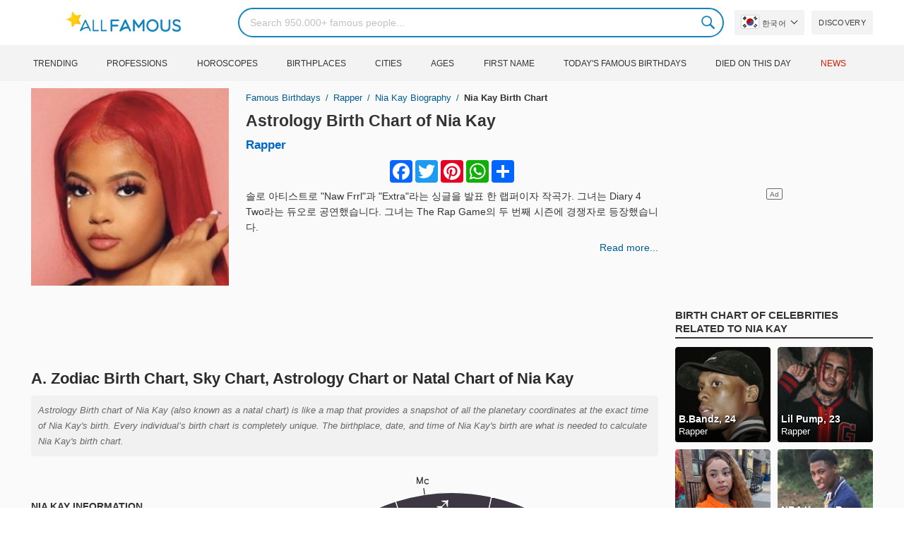

--- FILE ---
content_type: text/html; charset=UTF-8
request_url: https://allfamous.org/ko/astrology/nia-kay-20011208.html
body_size: 19179
content:

<!DOCTYPE html>
<html lang="ko">
<head>
    <meta charset="utf-8">
    <meta name="google" content="notranslate" />
    <meta name="viewport" content="width=device-width, initial-scale=1.0, minimum-scale=1.0">
    <meta name="norton-safeweb-site-verification" content="lhz7h4aky5jkxkppzyhvy0r4ilcihc8q12edytwbfm2s9gm95g6a537jnblshqx4cl29y09sxvs8xs1jbd23i3kcx2fkkcif-kc83lvivm7juj5qukoukc02vgcxh26h" />
    <title>Nia Kay (Rapper) 2026 의 점성술 출생 차트 | AllFamous.org</title>
    <meta name="description" content="Nia Kay (Rapper) 2026 의 점성술 출생 차트. 무료 Nia Kay 조디악 별자리 출생 차트, 점성술 차트, 중국 점성술 등을 발견하십시오."/>
    <meta name="keywords" content="Nia Kay sky chart, Nia Kay birth chart, Nia Kay natal chart, Nia Kay astrology, Nia Kay horoscope, Nia Kay astro chart, Nia Kay astro birth chart, Nia Kay astrology chart, Nia Kay astrology birth chart, Nia Kay free astrology, Nia Kay astro horoscope"/>
    <meta property="og:title" content="Nia Kay (Rapper) 2026 의 점성술 출생 차트 | AllFamous.org"/>
    <meta property="og:description" content="Nia Kay (Rapper) 2026 의 점성술 출생 차트. 무료 Nia Kay 조디악 별자리 출생 차트, 점성술 차트, 중국 점성술 등을 발견하십시오."/>
    <meta property="og:image" content="https://cdn.allfamous.org/people/avatars/nia-kay-avop-allfamous.org.jpg"/>
    <meta property="og:site_name" content="AllFamous.org"/>
    <meta property="og:type" content="website"/>
    <meta property="og:url" content="https://allfamous.org/ko/astrology/nia-kay-20011208.html"/>

    <meta name="twitter:title" content="Nia Kay (Rapper) 2026 의 점성술 출생 차트 | AllFamous.org">
    <meta name="twitter:description" content="Nia Kay (Rapper) 2026 의 점성술 출생 차트. 무료 Nia Kay 조디악 별자리 출생 차트, 점성술 차트, 중국 점성술 등을 발견하십시오.">
    <meta name="twitter:site" content="AllFamous.org">
    <meta name="twitter:image" content="https://cdn.allfamous.org/people/avatars/nia-kay-avop-allfamous.org.jpg">
    <meta name="twitter:card" content="summary_large_image">
    <meta name="twitter:url" content="https://allfamous.org/ko/astrology/nia-kay-20011208.html">

    <link rel="canonical" href="https://allfamous.org/ko/astrology/nia-kay-20011208.html"/>
    <link rel="alternate" href="https://allfamous.org/astrology/nia-kay-20011208.html" hreflang="x-default"/>
	<link rel="alternate" href="https://allfamous.org/astrology/nia-kay-20011208.html" hreflang="en"/>
	<link rel="alternate" href="https://allfamous.org/es/astrology/nia-kay-20011208.html" hreflang="es"/>
	<link rel="alternate" href="https://allfamous.org/pt/astrology/nia-kay-20011208.html" hreflang="pt"/>
	<link rel="alternate" href="https://allfamous.org/id/astrology/nia-kay-20011208.html" hreflang="id"/>
	<link rel="alternate" href="https://allfamous.org/zh/astrology/nia-kay-20011208.html" hreflang="zh-CN"/>
	<link rel="alternate" href="https://allfamous.org/tw/astrology/nia-kay-20011208.html" hreflang="zh-TW"/>
	<link rel="alternate" href="https://allfamous.org/fr/astrology/nia-kay-20011208.html" hreflang="fr-FR"/>
	<link rel="alternate" href="https://allfamous.org/ru/astrology/nia-kay-20011208.html" hreflang="ru-RU"/>
	<link rel="alternate" href="https://allfamous.org/tr/astrology/nia-kay-20011208.html" hreflang="tr-TR"/>
	<link rel="alternate" href="https://allfamous.org/ar/astrology/nia-kay-20011208.html" hreflang="ar"/>
	<link rel="alternate" href="https://allfamous.org/ko/astrology/nia-kay-20011208.html" hreflang="ko-KR"/>
	<link rel="alternate" href="https://allfamous.org/th/astrology/nia-kay-20011208.html" hreflang="th-TH"/>
	<link rel="alternate" href="https://allfamous.org/nl/astrology/nia-kay-20011208.html" hreflang="nl"/>
	<link rel="alternate" href="https://allfamous.org/pl/astrology/nia-kay-20011208.html" hreflang="pl"/>
	<link rel="alternate" href="https://allfamous.org/de/astrology/nia-kay-20011208.html" hreflang="de-DE"/>
	<link rel="alternate" href="https://allfamous.org/ja/astrology/nia-kay-20011208.html" hreflang="ja-JP"/>
	<link rel="alternate" href="https://allfamous.org/it/astrology/nia-kay-20011208.html" hreflang="it-IT"/>
	<link rel="alternate" href="https://allfamous.org/hi/astrology/nia-kay-20011208.html" hreflang="hi"/>
	<link rel="alternate" href="https://allfamous.org/vi/astrology/nia-kay-20011208.html" hreflang="vi-VN"/>
	    <link rel="preload" as="image" href="/1.gif">
    <link rel="preload" as="image" href="/assets/svg/search.svg">
    <link rel="preload" as="style" href="/assets/css/style.min.css?v=98">
	<link rel="preload" as="image" href="https://cdn.allfamous.org/people/avatars/nia-kay-avop-allfamous.org.jpg">
<link rel='preconnect' href='//static.addtoany.com'>
	    <link rel='preconnect' href='//cdn.allfamous.org'>
    <link rel="preconnect" href="//partner.googleadservices.com">
    <link rel="preconnect" href="//googlecm.hit.gemius.pl">
    <link rel="preconnect" href="//adservice.google.com">
    <link rel="preconnect" href="//www.googletagmanager.com">
    <link rel="preconnect" href="//googleads.g.doubleclick.net">
    <link rel="preconnect" href="//pagead2.googlesyndication.com">
    <link rel='dns-prefetch' href='//cdn.allfamous.org'>
    <link rel='stylesheet' href='/assets/css/style.min.css?v=98' type='text/css' />
    <script defer id="jquery" src="https://ajax.googleapis.com/ajax/libs/jquery/3.6.0/jquery.min.js"></script>
	    <meta name="mobile-web-app-capable" content="yes">
    <meta name="apple-mobile-web-app-capable" content="yes">
    <meta name="application-name" content="AllFamous.org">
    <meta name="apple-mobile-web-app-title" content="AllFamous.org">
    <meta name="theme-color" content="#007bc4">
    <meta name="msapplication-navbutton-color" content="#1283be">
    <meta name="apple-mobile-web-app-status-bar-style" content="black-translucent">
    <meta name="msapplication-starturl" content="/">
	<script>
    const EMPTY_IMG = "/default.svg?v=3.1";
	let hasWebP=!1;!function(){let A=new Image;A.onload=function(){hasWebP=!!(A.height>0&&A.width>0)},A.onerror=function(){hasWebP=!1},A.src="[data-uri]"}();
    function lazyImg(e){return function(){var t,n=document.querySelectorAll("."+e);function r(n){n.onload=function(){n.classList.remove(e)},n.dataset.lazybackground&&(n.style.backgroundImage="url(".concat(n.dataset.lazybackground,")")),n.getAttribute("data-src")&&(n.src=(hasWebP,n.dataset.src),"IntersectionObserver"in window&&t.unobserve(n))}if("IntersectionObserver"in window)t=new IntersectionObserver(function(e){e.forEach(function(e){e.intersectionRatio>0&&r(e.target)})},{rootMargin:"0px",threshold:.05}),n.forEach(function(e){t.observe(e)});else for(var o=0;o<n.length;o++)r(n[o])}};
    function lazyScript(c,e){var n=document.createElement("script");n.async=!0,e&&(n.onload=e),document.head.appendChild(n),n.src=c};
    function lazyAds(e){return function(n){var o,t=document.querySelectorAll("."+e);function r(n){"IntersectionObserver"in window&&o.unobserve(n),n.classList.remove(e);var t=n.id;googletag.cmd.push(function(){googletag.display(t),googletag.pubads().refresh([window.__gptslot__[t]])})}if("IntersectionObserver"in window)o=new IntersectionObserver(function(e){e.forEach(function(e){e.intersectionRatio>0&&r(e.target)})},{rootMargin:"0px",threshold:.05}),t.forEach(function(e){o.observe(e)});else for(var i=0;i<t.length;i++)r(t[i])}};
    function getCookie(n){for(var t=n+"=",e=document.cookie.split(";"),r=0;r<e.length;r++){for(var i=e[r];" "==i.charAt(0);)i=i.substring(1,i.length);if(0==i.indexOf(t))return i.substring(t.length,i.length)}return null};
    function setCookie(e,i,t,o,n){var a=e+"="+i;if(t){var r=new Date;r.setTime(r.getTime()+24*t*60*60*1e3),a+="; expires="+r.toGMTString()}a+="; path=/",o&&(a+="; domain="+o),n&&(a+="; secure"),document.cookie=a};
    function splitSlice(e,i){for(var l=[],n=0,r=e.length;n<r;n+=i)l.push(e.slice(n,i+n));return l};
	    setTimeout(function() {
	    let t,e,n,o,i,a=null,s=65,c=new Set;const r=1111;function d(t){o=performance.now();const e=t.target.closest("a");m(e)&&p(e.href,"high")}function u(t){if(performance.now()-o<r)return;if(!("closest"in t.target))return;const e=t.target.closest("a");m(e)&&(e.addEventListener("mouseout",f,{passive:!0}),i=setTimeout(()=>{p(e.href,"high"),i=void 0},s))}function l(t){const e=t.target.closest("a");m(e)&&p(e.href,"high")}function f(t){t.relatedTarget&&t.target.closest("a")==t.relatedTarget.closest("a")||i&&(clearTimeout(i),i=void 0)}function h(t){if(performance.now()-o<r)return;const e=t.target.closest("a");if(t.which>1||t.metaKey||t.ctrlKey)return;if(!e)return;e.addEventListener("click",function(t){1337!=t.detail&&t.preventDefault()},{capture:!0,passive:!1,once:!0});const n=new MouseEvent("click",{view:window,bubbles:!0,cancelable:!1,detail:1337});e.dispatchEvent(n)}function m(o){if(o&&o.href&&(!n||"instant"in o.dataset)){if(o.origin!=location.origin){if(!(e||"instant"in o.dataset)||!a)return}if(["http:","https:"].includes(o.protocol)&&("http:"!=o.protocol||"https:"!=location.protocol)&&(t||!o.search||"instant"in o.dataset)&&!(o.hash&&o.pathname+o.search==location.pathname+location.search||"noInstant"in o.dataset))return!0}}function p(t,e="auto"){if(c.has(t))return;const n=document.createElement("link");n.rel="prefetch",n.href=t,n.fetchPriority=e,n.as="document",document.head.appendChild(n),c.add(t)}!function(){if(!document.createElement("link").relList.supports("prefetch"))return;const o="instantVaryAccept"in document.body.dataset||"Shopify"in window,i=navigator.userAgent.indexOf("Chrome/");i>-1&&(a=parseInt(navigator.userAgent.substring(i+"Chrome/".length)));if(o&&a&&a<110)return;const c="instantMousedownShortcut"in document.body.dataset;t="instantAllowQueryString"in document.body.dataset,e="instantAllowExternalLinks"in document.body.dataset,n="instantWhitelist"in document.body.dataset;const r={capture:!0,passive:!0};let f=!1,v=!1,g=!1;if("instantIntensity"in document.body.dataset){const t=document.body.dataset.instantIntensity;if(t.startsWith("mousedown"))f=!0,"mousedown-only"==t&&(v=!0);else if(t.startsWith("viewport")){const e=navigator.connection&&navigator.connection.saveData,n=navigator.connection&&navigator.connection.effectiveType&&navigator.connection.effectiveType.includes("2g");e||n||("viewport"==t?document.documentElement.clientWidth*document.documentElement.clientHeight<45e4&&(g=!0):"viewport-all"==t&&(g=!0))}else{const e=parseInt(t);isNaN(e)||(s=e)}}v||document.addEventListener("touchstart",d,r);f?c||document.addEventListener("mousedown",l,r):document.addEventListener("mouseover",u,r);c&&document.addEventListener("mousedown",h,r);if(g){let t=window.requestIdleCallback;t||(t=(t=>{t()})),t(function(){const t=new IntersectionObserver(e=>{e.forEach(e=>{if(e.isIntersecting){const n=e.target;t.unobserve(n),p(n.href)}})});document.querySelectorAll("a").forEach(e=>{m(e)&&t.observe(e)})},{timeout:1500})}}();
    }, 1);
</script>

<script async src="https://pagead2.googlesyndication.com/pagead/js/adsbygoogle.js?client=ca-pub-2196988153088510" crossorigin="anonymous"></script>
<script async src="https://www.googletagmanager.com/gtag/js?id=G-RVV0T97W1V"></script>
<script>window.dataLayer = window.dataLayer || [];function gtag(){dataLayer.push(arguments);}gtag('js', new Date());gtag('config', 'G-RVV0T97W1V');</script>    <link rel="manifest" crossorigin="anonymous" href="/manifest.json?v=98">
	</head>
<body class="osm ">
<img alt="allfamous.org" class="ez" width="99999" height="99999" style="pointer-events: none; position: absolute; top: 0; left: 0; width: 99vw; height: 99vh; max-width: 99vw; max-height: 99vh;" src="[data-uri]">
<div class="website-wrapper">
    <header class="whb-header whb-sticky-shadow whb-sticky-clone">
        <div class="whb-main-header">
            <div class="whb-row whb-general-header whb-flex-flex-middle">
                <div class="container">
                    <div class="whb-logo" style="text-align: center;">
                        <div class="site-logo">
                            <a href="/ko" class="fm-logo fm-main-logo" rel="home">
                                <img src="https://cdn.allfamous.org/logo.png" alt="AllFamous.org" style="width:150px;" width="150" height="26" />
                            </a>
                        </div>
                    </div>
                    <div class="whb-flex-row whb-general-header-inner">
                        <div class="whb-column whb-col-left whb-visible-lg">
                            <div class="site-logo">
								                                    <a href="/ko" class="fm-logo fm-main-logo" rel="home">
                                        <img src="https://cdn.allfamous.org/logo.png" alt="AllFamous.org" style="width: 180px;margin: 0 50px;" width="180" height="31" />
                                        <span style="display: inline-block;text-indent: -99999px;">AllFamous.org</span>
                                    </a>
								                            </div>
                        </div>
                        <div class="whb-column whb-col-center whb-visible-lg">
							<div class="fm-search-form" style="width: 100%;">
    <form role="search" method="get" class="searchform style-rounded fm-ajax-search" action="/ko/search" data-hl="ko">
        <input value="" name="q"  aria-label="Search" class="q" placeholder="Search 950.000+ famous people..." type="text" />
		        <!--<a rel="nofollow noreferrer" target="_blank" href="https://www.google.com/search?q=site:allfamous.org" class="googlesearch">Google search</a>-->
        <button type="submit" class="searchsubmit">Search</button>
    </form>
    <div class="search-results-wrapper">
        <div class="fm-scroll"><div class="fm-search-results fm-scroll-content"></div></div>
        <div class="fm-search-loader wd-fill"></div>
    </div>
</div>                        </div>
                        <div class="whb-column whb-col-right whb-visible-lg">
							<div class="drop" style="margin:0 10px">
    <button class="btn drop-btn btn-lang">
        <span class="flag flag-kr"></span> 한국어    </button>
    <div class="drop-list lang-sel" style="left:0;text-align:left;direction:ltr">
		            <span onclick="setLang('en')">
                <a class="drop-item " href="/astrology/nia-kay-20011208.html"><span class="flag flag-us"></span> English</a>
            </span>
		            <span onclick="setLang('es')">
                <a class="drop-item " href="/es/astrology/nia-kay-20011208.html"><span class="flag flag-es"></span> Español</a>
            </span>
		            <span onclick="setLang('pt')">
                <a class="drop-item " href="/pt/astrology/nia-kay-20011208.html"><span class="flag flag-br"></span> Português</a>
            </span>
		            <span onclick="setLang('de')">
                <a class="drop-item " href="/de/astrology/nia-kay-20011208.html"><span class="flag flag-de"></span> Deutsch</a>
            </span>
		            <span onclick="setLang('fr')">
                <a class="drop-item " href="/fr/astrology/nia-kay-20011208.html"><span class="flag flag-fr"></span> Français</a>
            </span>
		            <span onclick="setLang('ru')">
                <a class="drop-item " href="/ru/astrology/nia-kay-20011208.html"><span class="flag flag-ru"></span> Pусский</a>
            </span>
		            <span onclick="setLang('it')">
                <a class="drop-item " href="/it/astrology/nia-kay-20011208.html"><span class="flag flag-it"></span> Italiano</a>
            </span>
		            <span onclick="setLang('nl')">
                <a class="drop-item " href="/nl/astrology/nia-kay-20011208.html"><span class="flag flag-nl"></span> Nederlands</a>
            </span>
		            <span onclick="setLang('da')">
                <a class="drop-item " href="/da/astrology/nia-kay-20011208.html"><span class="flag flag-dk"></span> Dansk</a>
            </span>
		            <span onclick="setLang('el')">
                <a class="drop-item " href="/el/astrology/nia-kay-20011208.html"><span class="flag flag-gr"></span> Ελληνικά</a>
            </span>
		            <span onclick="setLang('sv')">
                <a class="drop-item " href="/sv/astrology/nia-kay-20011208.html"><span class="flag flag-se"></span> Svenska</a>
            </span>
		            <span onclick="setLang('fi')">
                <a class="drop-item " href="/fi/astrology/nia-kay-20011208.html"><span class="flag flag-fi"></span> Suomi</a>
            </span>
		            <span onclick="setLang('pl')">
                <a class="drop-item " href="/pl/astrology/nia-kay-20011208.html"><span class="flag flag-pl"></span> Język</a>
            </span>
		            <span onclick="setLang('tr')">
                <a class="drop-item " href="/tr/astrology/nia-kay-20011208.html"><span class="flag flag-tr"></span> Türkçe</a>
            </span>
		            <span onclick="setLang('id')">
                <a class="drop-item " href="/id/astrology/nia-kay-20011208.html"><span class="flag flag-id"></span> Indonesia</a>
            </span>
		            <span onclick="setLang('ja')">
                <a class="drop-item " href="/ja/astrology/nia-kay-20011208.html"><span class="flag flag-jp"></span> 日本語</a>
            </span>
		            <span onclick="setLang('ko')">
                <a class="drop-item active" href="/ko/astrology/nia-kay-20011208.html"><span class="flag flag-kr"></span> 한국어</a>
            </span>
		            <span onclick="setLang('zh')">
                <a class="drop-item " href="/zh/astrology/nia-kay-20011208.html"><span class="flag flag-cn"></span> 中文(简体]</a>
            </span>
		            <span onclick="setLang('tw')">
                <a class="drop-item " href="/tw/astrology/nia-kay-20011208.html"><span class="flag flag-tw"></span> 中文(繁體]</a>
            </span>
		            <span onclick="setLang('hi')">
                <a class="drop-item " href="/hi/astrology/nia-kay-20011208.html"><span class="flag flag-in"></span> हिन्दी</a>
            </span>
		            <span onclick="setLang('ar')">
                <a class="drop-item " href="/ar/astrology/nia-kay-20011208.html"><span class="flag flag-ae"></span> العربية</a>
            </span>
		            <span onclick="setLang('th')">
                <a class="drop-item " href="/th/astrology/nia-kay-20011208.html"><span class="flag flag-th"></span> ภาษาไทย</a>
            </span>
		            <span onclick="setLang('vi')">
                <a class="drop-item " href="/vi/astrology/nia-kay-20011208.html"><span class="flag flag-vn"></span> Tiếng Việt</a>
            </span>
		    </div>
</div>                            <a href="/ko/celebrity-discover" title="Discover famous people" class="btn">
                                Discovery                            </a>
                        </div>

                        <div class="whb-column whb-mobile-left whb-hidden-lg">
                            <div class="mm fm-burger-icon mobile-nav-icon whb-mobile-nav-icon wd-style-text">
                                <a href="#" aria-label="Menu">
                                    <span class="fm-burger wd-tools-icon"></span>
                                    <span class="fm-burger-label mm-text">Menu</span>
                                </a>
                            </div>
                        </div>
                        <div class="whb-column whb-mobile-center whb-hidden-lg whb-empty-column"></div>
                        <div class="whb-column whb-mobile-right whb-hidden-lg">
							<div class="fm-search-form" style="width: 100%;">
    <form role="search" method="get" class="searchform style-rounded fm-ajax-search" action="/ko/search" data-hl="ko">
        <input value="" name="q"  aria-label="Search" class="q" placeholder="Search 950.000+ famous people..." type="text" />
		        <!--<a rel="nofollow noreferrer" target="_blank" href="https://www.google.com/search?q=site:allfamous.org" class="googlesearch">Google search</a>-->
        <button type="submit" class="searchsubmit">Search</button>
    </form>
    <div class="search-results-wrapper">
        <div class="fm-scroll"><div class="fm-search-results fm-scroll-content"></div></div>
        <div class="fm-search-loader wd-fill"></div>
    </div>
</div>                        </div>
                    </div>
                </div>
            </div>
			<div style="background:#f3f3f3;" class="whb-row whb-flex-flex-middle whb-hidden-mobile">
    <div class="container">
        <div class="whb-column whb-col-center whb-visible-lg">
            <div class="main-nav fm-navigation" role="navigation">
                <ul class="menu">
					                        <li class="menu-item item-level-0 ">
                            <a href="/ko/trending">
								Trending</a>
                        </li>
					                        <li class="menu-item item-level-0 ">
                            <a href="/ko/profession">
								Professions</a>
                        </li>
					                        <li class="menu-item item-level-0 ">
                            <a href="/ko/horoscope">
								Horoscopes</a>
                        </li>
					                        <li class="menu-item item-level-0 ">
                            <a href="/ko/birthplace">
								Birthplaces</a>
                        </li>
					                        <li class="menu-item item-level-0 ">
                            <a href="/ko/city">
								Cities</a>
                        </li>
					                        <li class="menu-item item-level-0 ">
                            <a href="/ko/age">
								Ages</a>
                        </li>
					                        <li class="menu-item item-level-0 ">
                            <a href="/ko/first-name">
								First Name</a>
                        </li>
					                        <li class="menu-item item-level-0 ">
                            <a href="/ko/todays-famous-birthdays">
								Today's Famous Birthdays</a>
                        </li>
					                        <li class="menu-item item-level-0 ">
                            <a href="/ko/celebrities-who-died-on-this-day">
								Died on this day</a>
                        </li>
					                    <li class="menu-item item-level-0">
                        <a href="https://news.allfamous.org" rel="nofollow noopener" target="_blank" style="color: #d31a00;">
							News</a>
                    </li>
                </ul>
            </div>
        </div>
    </div>
</div>        </div>
    </header>

        <input type="hidden" id="tk" value="c0pAu73VtxMo5hLp9lz">
    <div class="container">
        <div class="row">
            <div class="col-lg-9 col-12" role="main">
                <div class="row" style="margin-bottom:10px">
                    <div class="col-sm-5 col-md-4 col-lg-4">
	                                            <div class="slidershow">
                            <img src="/i/1.gif?v=c0pAu73VtxMo5hLp9lz.ko" data-src="https://cdn.allfamous.org/people/avatars/nia-kay-avop-allfamous.org.jpg" alt="Nia Kay avatar" style="width:100%" onerror="this.src=EMPTY_IMG;" width="280" height="280" class="lzl" />
                        </div>
                    </div>
                    <div class="col-sm-7 col-md-8">
                        <div class="single-breadcrumbs-wrapper">
	                                                    <ol class="fm-breadcrumb">
                                <li>
                                    <a href="/ko">
                                        Famous Birthdays                                    </a>
                                </li>
                                <li>
		                                                                    <a href="/ko/profession/rapper">
				                            Rapper                                        </a>
		                                                            </li>
                                <li>
                                    <a href="/ko/people/nia-kay-20011208.html" class="breadcrumb-link-last">
	                                    Nia Kay biography
                                    </a>
                                </li>
                                <li class="breadcrumb-last">
	                                Nia Kay Birth Chart                                </li>
                            </ol>
                        </div>
                                                <h1 id="name" itemprop="name">
                            <a href="/ko/astrology/nia-kay-20011208.html" title="Astrology Birth Chart of Nia Kay" class="hu">Astrology Birth Chart of Nia Kay</a>
                        </h1>
                        <div class="profs-block">
							<a class="prof prof-main hu" href="/ko/profession/rapper" >Rapper</a>                        </div>
                        <div id="bio" style="margin: 5px 0 0;overflow: hidden;max-height: 150px;">
                            <div class="a2a_kit a2a_kit_size_32 a2a_default_style" style="margin-bottom: 8px;display: flex; justify-content: center;height: 32px">
                                <a class="a2a_button_facebook"></a>
                                <a class="a2a_button_twitter"></a>
                                <a class="a2a_button_pinterest"></a>
                                <a class="a2a_button_whatsapp"></a>
                                <a class="a2a_dd" href="https://www.addtoany.com/share"></a>
                            </div>

							<p>솔로 아티스트로 "Naw Frrl"과 "Extra"라는 싱글을 발표 한 랩퍼이자 작곡가. 그녀는 Diary 4 Two라는 듀오로 공연했습니다. 그녀는 <span class='tzz tzp_t' data-id='StVv'>The Rap Game</span>의 두 번째 시즌에 경쟁자로 등장했습니다.</p>                        </div>
                        <a style="float:right;font-weight: 500" href="/ko/people/nia-kay-20011208.html">Read more...</a>
                    </div>
                </div>

                
                <div class="ad-box ad-box-header">
                    <div id="z_p_top_bio" class="adslot lza"><div class="ad-holder"></div></div>
                </div>

                <article role="article">
                    <h2 id="natalchart"> A. Zodiac Birth Chart, Sky Chart, Astrology Chart or Natal Chart of Nia Kay</h2>
                    <p class="sec_desc">Astrology Birth chart of Nia Kay (also known as a natal chart) is like a map that provides a snapshot of all the planetary coordinates at the exact time of Nia Kay's birth. Every individual’s birth chart is completely unique. The birthplace, date, and time of Nia Kay's birth are what is needed to calculate Nia Kay's birth chart.</p>

                    <span id="aend"></span>

                    <div class="row">
                        <div class="col-md-4">
                            <div style="display:table;height:100%;width:100%;">
                                <div style="display:table-cell; vertical-align: middle">
                                    <div class="fm-tabs-header">
                                        <div class="tabs-name" style="font-size:14px;">Nia Kay Information</div>
                                    </div>

                                    <div id="facts" class="row">
                                        <div class="fitem col-sm-6 col-md-12">
                                            <div class="row">
                                                <div class="flab col-md-5">Birthday</div>
                                                <div class="fval col-md-7">
                                                    <button id="show-birthday" onclick="showBirthday()">Show</button> <span id="birthday">***</span>
	                                                 ,<a class="hu" href="/ko/year/2001">2001</a>                                                </div>
                                            </div>
                                        </div>
                                        <div class="fitem col-sm-6 col-md-12">
                                            <div class="row">
                                                <div class="flab col-md-5">Birthplace </div>
                                                <div class="fval col-md-7"><a id="city" class="hu" href="/ko/city/chicago-illinois">Chicago</a>, <a id="birthplace" class="hu" href="/ko/birthplace/illinois">Illinois</a></div>
                                            </div>
                                        </div>
	                                                                            <div class="fitem col-sm-6 col-md-12">
                                            <div class="row">
                                                                                                    <div class="flab col-md-5">Age </div>
                                                    <div class="fval col-md-7">
                                                                                                                    <a class="hu" id="age" href="/ko/age/24">24 years old</a>
                                                                                                            </div>
                                                                                            </div>
                                        </div>
	                                                                            <div class="fitem col-sm-6 col-md-12">
                                            <div class="row">
                                                <div class="flab col-md-5">Zodiac Sign</div>
                                                <div class="fval col-md-7"><a id="zodiacsign" class="hu" href="/ko/horoscope/sagittarius">Sagittarius</a></div>
                                            </div>
                                        </div>
                                    </div>

                                    <div style="margin: 15px 0;">
                                        <div class="fm-tabs-header">
                                            <div class="tabs-name" style="font-size:14px;">Chart Settings</div>
                                        </div>
                                        <form id="form" class="astro-form" style="background:#fff;padding: 12px;border: 1px solid #e4e4e4;">
                                            <input type="hidden" id="latitude" name="latitude" value="41.8755616">
                                            <input type="hidden" id="longitude" name="longitude" value="-87.6244212" >
                                            <input type="hidden" id="date" name="date" value="2001-12-08">
                                            <input type="hidden" id="time" name="time" value="12:00:00">
                                            <div class="form-group">
                                                <label>Zodiac System</label>
                                                <div>
                                                    <select id="zodiacSystem" class="wide">
                                                        <option value="tropical">Zodiac Tropical</option>
                                                        <option value="sidereal">Zodiac Sidereal</option>
                                                    </select>
                                                </div>
                                            </div>

                                            <div class="form-group">
                                                <label>House System</label>
                                                <div>
                                                    <select id="houseSystem" class="wide">
                                                        <option value="placidus">Placidus</option>
                                                        <option value="equal-house">Equal House</option>
                                                        <option value="koch">Koch</option>
                                                        <option value="campanus">Campanus</option>
                                                        <option value="regiomontanus">Regiomontanus</option>
                                                        <option value="topocentric">Topocentric</option>
                                                        <option value="whole-sign">Whole Sign</option>
                                                    </select>
                                                </div>
                                            </div>

                                            <div class="form-group row" style="margin-bottom:0">
                                                <label class="col-5 ">Aspect Levels:</label>
                                                <div class="col-7">
                                                    <label for ="aspect-level-major">
                                                        <input id="aspect-level-major" class="checkbox" type="checkbox" checked disabled> <span style="width: 50px;display: inline-block;">Major</span>
                                                    </label>
                                                    <label for="aspect-level-minor">
                                                        <input id="aspect-level-minor" class="checkbox" type="checkbox"> <span style="width: 50px;display: inline-block;">Minor</span>
                                                    </label>
                                                </div>
                                            </div>

                                            <div class="form-group" style="display:none">
                                                <label>Language</label>
                                                <select id="language-select">
                                                    <option value="en">English</option>
                                                    <option value="es"  >Español</option>
                                                    <option value="de"  >Deutsch</option>
                                                    <option value="fr"  >Français</option>
                                                </select>
                                            </div>
                                        </form>
                                    </div>
                                </div>
                            </div>
                        </div>
                        <div class="col-md-8" id="chart"><span class="loading">Loading Chart...</span></div>
                    </div>

                    <div class="ad-box ad-box-header">
                        <div id="z_inpost_a" class="adslot lza"><div class="ad-holder"></div></div>
                    </div>

                    <!--FAQs-->
                    <div style="margin: 10px 0 20px">
                        <div class="fm-tabs-header">
                            <h3 class="tabs-name" style="font-size:14px;">Nia Kay's astrology birth chart FAQs</h3>
                        </div>

                        <h4 class="aztro-title" data-id="faq_0">+ What is the sun sign of Nia Kay?</h4>
                        <div class="aztro-body" style="display:none" id="faq_0">
                            <p><b>Nia Kay's sun sign is Sagittarius.</b></p>
                            <p>Nia Kay was born on December 8, this makes Nia Kay belongs to the Sagittarius clan. As anyone born between Nov 22 and Dec 21 has a Sagittarius sun sign.</p>
                        </div>

                        <h4 class="aztro-title" data-id="faq_1">+ What is Nia Kay zodiac sign?</h4>
                        <div class="aztro-body" style="display:none" id="faq_1">
	                        <p><b>Zodiac sign of Nia Kay is Sagittarius.</b></p>
                            <p>Nia Kay belongs to the Sagittarius zodiac sign, because Nia Kay was born on December 8. Sun sign is the zodiac sign that the sun occupies at the time of your birth. On the other hand, Zodiac signs refer to the 12 constellations of stars that the Sun, the Moon, and the planets traverse through. This is the main difference between zodiac sign and sun sign.</p>
                        </div>

                        <h4 class="aztro-title" data-id="faq_2">+ What is Nia Kay moon sign?</h4>
                        <div class="aztro-body" style="display:none" id="faq_2">
                            <p><b>Nia Kay's moon sign is <span id="moon_sign"></span>.</b></p>
                            <p>Nia Kay's moon sign is one of the most significant aspects of her astrological profile and is calculated based on the moon's position at her time of birth and represents her emotional inner world.</p>
                        </div>

                        <h4 class="aztro-title" data-id="faq_4">+ What is Nia Kay's rising sign?</h4>
                        <div class="aztro-body" style="display:none" id="faq_4">
                            <p><b>Nia Kay's rising sign is <span id="rising_sign"></span>.</b></p>
                            <p>Rising sign (also known as Ascendant) of Nia Kay is her social personality. It's the zodiac sign that was on the Eastern horizon when she was born. her rising sign represents her physical body and outward style. The manifestation of both her inner and outer world can define the balance between her seven dimensions. For example, her rising sign's element helps understand the energy that drives her physical body and overall approach to life.</p>
                        </div>
                    </div>

                    <div class="row">
                        <div class="col-md-7">
                            <div class="fm-tabs-header">
                                <div class="tabs-name" style="font-size:14px;">Planets</div>
                            </div>
                            <p class="sec_desc">You can think of the planets as symbolizing core parts of the human personality, and the signs as different colors of consciousness through which they filter.</p>
                            <table class="planet-table">
                                <thead>
                                <tr>
                                    <td>Planet</td>
                                    <td>Zodiac Sign</td>
                                    <td class="text-center">House</td>
                                    <td class="text-center">Degree</td>
                                </tr>
                                </thead>
                                <tbody style="background: #ffffff;">
                                <tr >
                                    <td id="sun-planet" class="planet-item"></td>
                                    <td id="sun-sign" class="sign-item"></td>
                                    <td id="sun-house" class="house-item"></td>
                                    <td id="sun-deg" class="deg-item"></td>
                                </tr>
                                <tr>
                                    <td id="moon-planet" class="planet-item"></td>
                                    <td id="moon-sign" class="sign-item"></td>
                                    <td id="moon-house" class="house-item"></td>
                                    <td id="moon-deg" class="deg-item"></td>
                                </tr>
                                <tr>
                                    <td id="mercury-planet" class="planet-item"></td>
                                    <td id="mercury-sign" class="sign-item"></td>
                                    <td id="mercury-house" class="house-item"></td>
                                    <td id="mercury-deg" class="deg-item"></td>
                                </tr>
                                <tr>
                                    <td id="venus-planet" class="planet-item"></td>
                                    <td id="venus-sign" class="sign-item"></td>
                                    <td id="venus-house" class="house-item"></td>
                                    <td id="venus-deg" class="deg-item"></td>
                                </tr>
                                <tr>
                                    <td id="mars-planet" class="planet-item"></td>
                                    <td id="mars-sign" class="sign-item"></td>
                                    <td id="mars-house" class="house-item"></td>
                                    <td id="mars-deg" class="deg-item"></td>
                                </tr>
                                <tr>
                                    <td id="jupiter-planet" class="planet-item"></td>
                                    <td id="jupiter-sign" class="sign-item"></td>
                                    <td id="jupiter-house" class="house-item"></td>
                                    <td id="jupiter-deg" class="deg-item"></td>
                                </tr>
                                <tr>
                                    <td id="saturn-planet" class="planet-item"></td>
                                    <td id="saturn-sign" class="sign-item"></td>
                                    <td id="saturn-house" class="house-item"></td>
                                    <td id="saturn-deg" class="deg-item"></td>
                                </tr>
                                <tr>
                                    <td id="uranus-planet" class="planet-item"></td>
                                    <td id="uranus-sign" class="sign-item"></td>
                                    <td id="uranus-house" class="house-item"></td>
                                    <td id="uranus-deg" class="deg-item"></td>
                                </tr>
                                <tr>
                                    <td id="neptune-planet" class="planet-item"></td>
                                    <td id="neptune-sign" class="sign-item"></td>
                                    <td id="neptune-house" class="house-item"></td>
                                    <td id="neptune-deg" class="deg-item"></td>
                                </tr>
                                <tr>
                                    <td id="pluto-planet" class="planet-item"></td>
                                    <td id="pluto-sign" class="sign-item"></td>
                                    <td id="pluto-house" class="house-item"></td>
                                    <td id="pluto-deg" class="deg-item"></td>
                                </tr>
                                <tr>
                                    <td id="northnode-planet" class="planet-item"></td>
                                    <td id="northnode-sign" class="sign-item"></td>
                                    <td id="northnode-house" class="house-item"></td>
                                    <td id="northnode-deg" class="deg-item"></td>
                                </tr>
                                <tr>
                                    <td id="lilith-planet" class="planet-item"></td>
                                    <td id="lilith-sign" class="sign-item"></td>
                                    <td id="lilith-house" class="house-item"></td>
                                    <td id="lilith-deg" class="deg-item"></td>
                                </tr>
                                </tbody>
                            </table>
                        </div>
                        <div class="col-md-5">
                            <div class="fm-tabs-header">
                                <div class="tabs-name" style="font-size:14px;">Houses</div>
                            </div>
                            <p class="sec_desc">Each house is associated with a set of traits, beginning from the self, and expanding outward into society and beyond.</p>
                            <table class="planet-table" style="background: #ffffff;">
                                <thead>
                                <tr>
                                    <td>House</td>
                                    <td>Zodiac Sign</td>
                                    <td class="text-center">Degree</td>
                                </tr>
                                </thead>
                                <tbody>
                                <tr>
                                    <td id="house1-name" class="hname-item">Ascendant</td>
                                    <td id="house1-sign" class="sign-item"></td>
                                    <td id="house1-deg" class="deg-item"></td>
                                </tr>
                                <tr>
                                    <td id="house2-name" class="hname-item">House 2</td>
                                    <td id="house2-sign" class="sign-item"></td>
                                    <td id="house2-deg" class="deg-item"></td>
                                </tr>
                                <tr>
                                    <td id="house3-name" class="hname-item">House 3</td>
                                    <td id="house3-sign" class="sign-item"></td>
                                    <td id="house3-deg" class="deg-item"></td>
                                </tr>
                                <tr>
                                    <td id="house4-name" class="hname-item">Imum Coeli</td>
                                    <td id="house4-sign" class="sign-item"></td>
                                    <td id="house4-deg" class="deg-item"></td>
                                </tr>
                                <tr>
                                    <td id="house5-name" class="hname-item">House 5</td>
                                    <td id="house5-sign" class="sign-item"></td>
                                    <td id="house5-deg" class="deg-item"></td>
                                </tr>
                                <tr>
                                    <td id="house6-name" class="hname-item">House 6</td>
                                    <td id="house6-sign" class="sign-item"></td>
                                    <td id="house6-deg" class="deg-item"></td>
                                </tr>
                                <tr>
                                    <td id="house7-name" class="hname-item">Descendant</td>
                                    <td id="house7-sign" class="sign-item"></td>
                                    <td id="house7-deg" class="deg-item"></td>
                                </tr>
                                <tr>
                                    <td id="house8-name" class="hname-item">House 8</td>
                                    <td id="house8-sign" class="sign-item"></td>
                                    <td id="house8-deg" class="deg-item"></td>
                                </tr>
                                <tr>
                                    <td id="house9-name" class="hname-item">House 9</td>
                                    <td id="house9-sign" class="sign-item"></td>
                                    <td id="house9-deg" class="deg-item"></td>
                                </tr>
                                <tr>
                                    <td id="house10-name" class="hname-item">Midheaven</td>
                                    <td id="house10-sign" class="sign-item"></td>
                                    <td id="house10-deg" class="deg-item"></td>
                                </tr>
                                <tr>
                                    <td id="house11-name" class="hname-item">House 11</td>
                                    <td id="house11-sign" class="sign-item"></td>
                                    <td id="house11-deg" class="deg-item"></td>
                                </tr>
                                <tr>
                                    <td id="house12-name" class="hname-item">House 12</td>
                                    <td id="house12-sign" class="sign-item"></td>
                                    <td id="house12-deg" class="deg-item"></td>
                                </tr>
                                </tbody>
                            </table>
                        </div>
                    </div>

                    <div class="ad-box ad-box-header">
                        <div id="z_inpost_b" class="adslot lza"><div class="ad-holder"></div></div>
                    </div>

                    <div class="read-more-block" style="max-height: 600px;">
                        <div class="fm-tabs-header">
                            <div class="tabs-name" style="font-size:14px;">Aspects</div>
                        </div>
                        <p class="sec_desc">The aspects describe the geometric angles between the planets. Each shape they produce has a different meaning.</p>
                        <table class="planet-table aspect-table" style="max-width:600px;margin:0 auto;">
                            <thead>
                            <tr>
                                <td>Planet 1</td>
                                <td>Aspect</td>
                                <td>Planet 2</td>
                                <td class="text-center">Degree</td>
                                <td class="text-center">Level</td>
                            </tr>
                            </thead>
                            <tbody id="aspect-body" style="background: #ffffff;"><td colspan="5" style="text-align: center">Loading...</td></tbody>
                        </table>
                        <div class="read-more"><span class="btn btn-primary drop-btn-w">Read More</span></div>
                    </div>

                    <div class="ad-box ad-box-header">
                        <div id="z_p_bot_bio" class="adslot lza"><div class="ad-holder"></div></div>
                    </div>

                    <!--Interpretation-->
                    <div id="aztro_report" class="read-more-block" style="margin: 20px 0; max-height: 1600px;">
                        <h2>B. Astrological Analysis of Nia Kay's Birth Chart by AllFamous.org</h2>
                        <div class="sec_desc">With the Nia Kay birth chart analysis (Nia Kay natal chart reading), we explore the layout of Nia Kay's birth chart, unique planetary placements, and aspects, and let you know the strengths and challenges of Nia Kay's birth chart.</div>
                        <div style="margin: 15px 0">
                            <h3>1. Astrology Planets in the Signs of Nia Kay </h3>
                            <div style="font-size:13px;font-style: italic">The planets represent energies and cosmic forces that can manifest in different ways. They are like the actors in a play. The signs describe the ways in which these planetary energies are used. They show the motivation and the roles the different actors play. As with everything in the material world, these energies can and usually do operate in two directions, the positive and negative.</div>
                            <div style="text-align: center;margin-bottom: 10px">*****</div>
                            <div id="pins">Loading...</div>
                        </div>

                        <div class="ad-box ad-box-header">
                            <div id="z_p_header" class="adslot lza"><div class="ad-holder"></div></div>
                        </div>
                        <div style="margin: 20px 0">
                            <h3>2. Astrology House Positions of Nia Kay </h3>
                            <div style="font-size:13px;font-style: italic">The planets represent energies and cosmic forces that can be utilized in various ways. They are like the actors in a play. Houses represent the different spheres of life where these energies can be and are brought to bear, for better or for worse. If the planets are the actors in a play, then the houses represent the various settings in which the actors play out their roles (signs).</div>
                            <div style="text-align: center;margin-bottom: 10px">*****</div>
                            <div id="pinh">Loading...</div>
                        </div>

                        <div class="ad-box ad-box-header">
                            <div id="z_home_top_b" class="adslot lza"><div class="ad-holder"></div></div>
                        </div>
                        <div style="margin: 20px 0">
                            <h3>3. Astrology Planetary Aspects of Nia Kay </h3>
                            <div style="font-size:13px;font-style: italic">If the planets represent energies and cosmic forces that manifest in different ways, then the planetary aspects show how these energies and forces tend to act and react, one with another, if the will of the person is not brought into play to change them.</div>
                            <div style="text-align: center;margin-bottom: 10px">*****</div>
                            <div id="pasp">Loading...</div>
                        </div>

                        <div class="read-more"><span class="btn btn-primary drop-btn-w">Read More</span></div>
                    </div>

                </article>

                <div id="taboola-below-article-thumbnails"></div>
            </div>

            <div class=" col-lg-3 col-12">
                <div class="ad-box ad-box-squad">
                    <div id="z_p_sidebar" class="adslot lza"><div class="ad-holder"></div></div>
                </div>
                <div>
                    <div class="fm-tabs-header">
                        <div class="tabs-name">Birth Chart of Celebrities related to Nia Kay</div>
                    </div>
                    <div class="fm-tab-content">
                        <div class="row pp fm-spacing-10">
			                <div class=" pp-item col-lg-6 col-md-3 col-sm-4 col-6" >
	    <a href="/ko/people/bbandz-19990801.html" title="B.Bandz, 24 (Rapper)">
        <div class="pp-img">
            <img src="/1.gif" alt="B.Bandz, 24 (Rapper)" data-src="https://cdn.allfamous.org/people/headshots/bbandz-19990801-allfamous.org-1.jpg" onerror="this.src=EMPTY_IMG;" class="lzl" width="152" height="152">
        </div>
        <div class="pp-info">
            <strong class="pp-title">B.Bandz, 24</strong>
            <p class="prof">Rapper</p>
        </div>
    </a>
</div><div class=" pp-item col-lg-6 col-md-3 col-sm-4 col-6" >
	    <a href="/ko/people/lil-pump-20000817.html" title="Lil Pump, 23 (Rapper)">
        <div class="pp-img">
            <img src="/1.gif" alt="Lil Pump, 23 (Rapper)" data-src="https://cdn.allfamous.org/people/headshots/lil-pump-x2eh-allfamous.org-2.jpg" onerror="this.src=EMPTY_IMG;" class="lzl" width="152" height="152">
        </div>
        <div class="pp-info">
            <strong class="pp-title">Lil Pump, 23</strong>
            <p class="prof">Rapper</p>
        </div>
    </a>
</div><div class=" pp-item col-lg-6 col-md-3 col-sm-4 col-6" >
	    <a href="/ko/people/ice-spice-enis.html" title="Ice Spice, 24 (Rapper)">
        <div class="pp-img">
            <img src="/1.gif" alt="Ice Spice, 24 (Rapper)" data-src="https://cdn.allfamous.org/people/headshots/ice-spice-enis-1662400225975-allfamous.org.jpg" onerror="this.src=EMPTY_IMG;" class="lzl" width="152" height="152">
        </div>
        <div class="pp-info">
            <strong class="pp-title">Ice Spice, 24</strong>
            <p class="prof">Rapper</p>
        </div>
    </a>
</div><div class=" pp-item col-lg-6 col-md-3 col-sm-4 col-6" >
	    <a href="/ko/people/nba-youngboy-19991020.html" title="NBA YoungBoy, 24 (Rapper)">
        <div class="pp-img">
            <img src="/1.gif" alt="NBA YoungBoy, 24 (Rapper)" data-src="https://cdn.allfamous.org/people/headshots/nba-youngboy-x7vs-allfamous.org-2.jpg" onerror="this.src=EMPTY_IMG;" class="lzl" width="152" height="152">
        </div>
        <div class="pp-info">
            <strong class="pp-title">NBA YoungBoy, 24</strong>
            <p class="prof">Rapper</p>
        </div>
    </a>
</div><div class=" pp-item col-lg-6 col-md-3 col-sm-4 col-6" >
	    <a href="/ko/people/nova-20000528.html" title="Nova, 23 (Rapper)">
        <div class="pp-img">
            <img src="/1.gif" alt="Nova, 23 (Rapper)" data-src="https://cdn.allfamous.org/people/thumbnails/nova-ayb9-allfamous.org.jpg" onerror="this.src=EMPTY_IMG;" class="lzl" width="152" height="152">
        </div>
        <div class="pp-info">
            <strong class="pp-title">Nova, 23</strong>
            <p class="prof">Rapper</p>
        </div>
    </a>
</div><div class=" pp-item col-lg-6 col-md-3 col-sm-4 col-6" >
	    <a href="/ko/people/famous-dex-19930906.html" title="Famous Dex, 30 (Rapper)">
        <div class="pp-img">
            <img src="/1.gif" alt="Famous Dex, 30 (Rapper)" data-src="https://cdn.allfamous.org/people/thumbnails/famous-dex-1rah-allfamous.org.jpg" onerror="this.src=EMPTY_IMG;" class="lzl" width="152" height="152">
        </div>
        <div class="pp-info">
            <strong class="pp-title">Famous Dex, 30</strong>
            <p class="prof">Rapper</p>
        </div>
    </a>
</div><div class=" pp-item col-lg-6 col-md-3 col-sm-4 col-6" >
	    <a href="/ko/people/mattyb-20030106.html" title="MattyB, 21 (Rapper)">
        <div class="pp-img">
            <img src="/1.gif" alt="MattyB, 21 (Rapper)" data-src="https://cdn.allfamous.org/people/headshots/mattyb-cwvv-allfamous.org-3.jpg" onerror="this.src=EMPTY_IMG;" class="lzl" width="152" height="152">
        </div>
        <div class="pp-info">
            <strong class="pp-title">MattyB, 21</strong>
            <p class="prof">Rapper</p>
        </div>
    </a>
</div><div class=" pp-item col-lg-6 col-md-3 col-sm-4 col-6" >
	    <a href="/ko/people/jey-one-hkfs.html" title="Jey One, 24 (Rapper)">
        <div class="pp-img">
            <img src="/1.gif" alt="Jey One, 24 (Rapper)" data-src="/default.svg?v=3.1" onerror="this.src=EMPTY_IMG;" class="lzl" width="152" height="152">
        </div>
        <div class="pp-info">
            <strong class="pp-title">Jey One, 24</strong>
            <p class="prof">Rapper</p>
        </div>
    </a>
</div><div class=" pp-item col-lg-6 col-md-3 col-sm-4 col-6" >
	    <a href="/ko/people/li-rye-6zze.html" title="Li Rye, 36 (Rapper)">
        <div class="pp-img">
            <img src="/1.gif" alt="Li Rye, 36 (Rapper)" data-src="/default.svg?v=3.1" onerror="this.src=EMPTY_IMG;" class="lzl" width="152" height="152">
        </div>
        <div class="pp-info">
            <strong class="pp-title">Li Rye, 36</strong>
            <p class="prof">Rapper</p>
        </div>
    </a>
</div><div class=" pp-item col-lg-6 col-md-3 col-sm-4 col-6" >
	    <a href="/ko/people/arrdee-xcmh.html" title="ArrDee, 23 (Rapper)">
        <div class="pp-img">
            <img src="/1.gif" alt="ArrDee, 23 (Rapper)" data-src="https://cdn.allfamous.org/people/headshots/arrdee-xcmh-1626249405046-allfamous.org.jpg" onerror="this.src=EMPTY_IMG;" class="lzl" width="152" height="152">
        </div>
        <div class="pp-info">
            <strong class="pp-title">ArrDee, 23</strong>
            <p class="prof">Rapper</p>
        </div>
    </a>
</div><div class=" pp-item col-lg-6 col-md-3 col-sm-4 col-6" >
	    <a href="/ko/people/sha-gz-knim.html" title="Sha Gz, 21 (Rapper)">
        <div class="pp-img">
            <img src="/1.gif" alt="Sha Gz, 21 (Rapper)" data-src="/default.svg?v=3.1" onerror="this.src=EMPTY_IMG;" class="lzl" width="152" height="152">
        </div>
        <div class="pp-info">
            <strong class="pp-title">Sha Gz, 21</strong>
            <p class="prof">Rapper</p>
        </div>
    </a>
</div><div class=" pp-item col-lg-6 col-md-3 col-sm-4 col-6" >
	    <a href="/ko/people/megan-thee-stallion-19950215.html" title="Megan Thee Stallion, 30 (Rapper)">
        <div class="pp-img">
            <img src="/1.gif" alt="Megan Thee Stallion, 30 (Rapper)" data-src="https://cdn.allfamous.org/people/thumbnails/megan-thee-stallion-dzad-allfamous.org.jpg" onerror="this.src=EMPTY_IMG;" class="lzl" width="152" height="152">
        </div>
        <div class="pp-info">
            <strong class="pp-title">Megan Thee Stallion, 30</strong>
            <p class="prof">Rapper</p>
        </div>
    </a>
</div><div class=" pp-item col-lg-6 col-md-3 col-sm-4 col-6" >
	    <a href="/ko/people/dd-osama-875j.html" title="DD Osama, 19 (Rapper)">
        <div class="pp-img">
            <img src="/1.gif" alt="DD Osama, 19 (Rapper)" data-src="https://cdn.allfamous.org/people/headshots/dd-osama-875j-1662395936302-allfamous.org.jpg" onerror="this.src=EMPTY_IMG;" class="lzl" width="152" height="152">
        </div>
        <div class="pp-info">
            <strong class="pp-title">DD Osama, 19</strong>
            <p class="prof">Rapper</p>
        </div>
    </a>
</div><div class=" pp-item col-lg-6 col-md-3 col-sm-4 col-6" >
	    <a href="/ko/people/moon-sua-i1vz.html" title="Moon Sua, 26 (Rapper)">
        <div class="pp-img">
            <img src="/1.gif" alt="Moon Sua, 26 (Rapper)" data-src="https://cdn.allfamous.org/people/thumbnails/moon-sua-i1vz-allfamous.org.jpg" onerror="this.src=EMPTY_IMG;" class="lzl" width="152" height="152">
        </div>
        <div class="pp-info">
            <strong class="pp-title">Moon Sua, 26</strong>
            <p class="prof">Rapper</p>
        </div>
    </a>
</div><div class=" pp-item col-lg-6 col-md-3 col-sm-4 col-6" >
	    <a href="/ko/people/luh-tyler-5xcn.html" title="Luh Tyler, 19 (Rapper)">
        <div class="pp-img">
            <img src="/1.gif" alt="Luh Tyler, 19 (Rapper)" data-src="/default.svg?v=3.1" onerror="this.src=EMPTY_IMG;" class="lzl" width="152" height="152">
        </div>
        <div class="pp-info">
            <strong class="pp-title">Luh Tyler, 19</strong>
            <p class="prof">Rapper</p>
        </div>
    </a>
</div><div class=" pp-item col-lg-6 col-md-3 col-sm-4 col-6" >
	    <a href="/ko/people/kingoto-sssq.html" title="King$oto, 22 (Rapper)">
        <div class="pp-img">
            <img src="/1.gif" alt="King$oto, 22 (Rapper)" data-src="https://cdn.allfamous.org/people/headshots/kingoto-sssq-allfamous.org-3.jpg" onerror="this.src=EMPTY_IMG;" class="lzl" width="152" height="152">
        </div>
        <div class="pp-info">
            <strong class="pp-title">King$oto, 22</strong>
            <p class="prof">Rapper</p>
        </div>
    </a>
</div>                        </div>
                    </div>
                </div>
            </div>
        </div>

        <div class="row">
            <div class="col-md-6 padding-lg-right-5px padding-md-right-5px">
				                <div class="fm-tabs-header href">
                    <h2 class="tabs-name">
                        <a href="/ko/birthday/december-8">
		                    Birth Charts of Celebrities born on December 8                        </a>
                    </h2>
                </div>
                <div class="fm-tab-content">
                    <div class="row pp fm-spacing-10">
						<div class=" pp-item col-lg-4 col-md-4 col-sm-4 col-6" >
	    <a href="/ko/people/nick-churco-woxq.html" title="Nick Churco, 27 (YouTube Star)">
        <div class="pp-img">
            <img src="/1.gif" alt="Nick Churco, 27 (YouTube Star)" data-src="https://cdn.allfamous.org/people/thumbnails/nick-churco-woxq-allfamous.org.jpg" onerror="this.src=EMPTY_IMG;" class="lzl" width="152" height="152">
        </div>
        <div class="pp-info">
            <strong class="pp-title">Nick Churco, 27</strong>
            <p class="prof">YouTube Star</p>
        </div>
    </a>
</div><div class=" pp-item col-lg-4 col-md-4 col-sm-4 col-6" >
	    <a href="/ko/people/gerard-fluellen-hiab.html" title="Gerard Fluellen, 35 (YouTube Star)">
        <div class="pp-img">
            <img src="/1.gif" alt="Gerard Fluellen, 35 (YouTube Star)" data-src="https://cdn.allfamous.org/people/thumbnails/gerard-fluellen-hiab-allfamous.org.jpg" onerror="this.src=EMPTY_IMG;" class="lzl" width="152" height="152">
        </div>
        <div class="pp-info">
            <strong class="pp-title">Gerard Fluellen, 35</strong>
            <p class="prof">YouTube Star</p>
        </div>
    </a>
</div><div class=" pp-item col-lg-4 col-md-4 col-sm-4 col-6" >
	    <a href="/ko/people/teala-dunn-19961208.html" title="Teala Dunn, 29 (Movie Actress)">
        <div class="pp-img">
            <img src="/1.gif" alt="Teala Dunn, 29 (Movie Actress)" data-src="https://cdn.allfamous.org/people/headshots/teala-dunn-rxrj-allfamous.org-4.jpg" onerror="this.src=EMPTY_IMG;" class="lzl" width="152" height="152">
        </div>
        <div class="pp-info">
            <strong class="pp-title">Teala Dunn, 29</strong>
            <p class="prof">Movie Actress</p>
        </div>
    </a>
</div><div class=" pp-item col-lg-4 col-md-4 col-sm-4 col-6" >
	    <a href="/ko/people/mercedes-lomelino-20061208.html" title="Mercedes Lomelino, 19 (YouTube Star)">
        <div class="pp-img">
            <img src="/1.gif" alt="Mercedes Lomelino, 19 (YouTube Star)" data-src="https://cdn.allfamous.org/people/headshots/mercedes-lomelino-nlp8-allfamous.org-8.jpg" onerror="this.src=EMPTY_IMG;" class="lzl" width="152" height="152">
        </div>
        <div class="pp-info">
            <strong class="pp-title">Mercedes Lomelino, 19</strong>
            <p class="prof">YouTube Star</p>
        </div>
    </a>
</div><div class=" pp-item col-lg-4 col-md-4 col-sm-4 col-6" >
	    <a href="/ko/people/tanner-buchanan-19981208.html" title="Tanner Buchanan, 27 (TV Actor)">
        <div class="pp-img">
            <img src="/1.gif" alt="Tanner Buchanan, 27 (TV Actor)" data-src="https://cdn.allfamous.org/people/thumbnails/tanner-buchanan-bl9m-allfamous.org.jpg" onerror="this.src=EMPTY_IMG;" class="lzl" width="152" height="152">
        </div>
        <div class="pp-info">
            <strong class="pp-title">Tanner Buchanan, 27</strong>
            <p class="prof">TV Actor</p>
        </div>
    </a>
</div><div class="pp-more pp-item col-lg-4 col-md-4 col-sm-4 col-6" >
    <a href="/ko/birthday/december-8" title="Birth Charts of Celebrities born on December 8">
        <div class="pp-img">
            <img src="/1.gif" alt="Birth Charts of Celebrities born on December 8" data-src="https://cdn.allfamous.org/people/headshots/ian-somerhalder-grk6-allfamous.org-2.jpg" onerror="this.src=EMPTY_IMG;" class="lzl" width="152" height="152">
        </div>
        <div class="pp-info">
            <strong class="pp-title">SEE MORE<span>Birth Charts of Celebrities born on December 8</span></strong>
        </div>
    </a>
</div>                    </div>
                </div>
            </div>
            <div class="col-md-6 padding-lg-left-5px padding-md-left-5px">
				                <div class="fm-tabs-header href">
                    <h2 class="tabs-name">
                        <a href="/ko/horoscope/sagittarius">
		                    Astrology Charts of Famous people with Sun in Sagittarius                        </a>
                    </h2>
                </div>
                <div class="fm-tab-content">
                    <div class="row pp fm-spacing-10">
						<div class=" pp-item col-lg-4 col-md-4 col-sm-4 col-6" >
	    <a href="/ko/people/dd-osama-875j.html" title="DD Osama, 19 (Rapper)">
        <div class="pp-img">
            <img src="/1.gif" alt="DD Osama, 19 (Rapper)" data-src="https://cdn.allfamous.org/people/headshots/dd-osama-875j-1662395936302-allfamous.org.jpg" onerror="this.src=EMPTY_IMG;" class="lzl" width="152" height="152">
        </div>
        <div class="pp-info">
            <strong class="pp-title">DD Osama, 19</strong>
            <p class="prof">Rapper</p>
        </div>
    </a>
</div><div class=" pp-item col-lg-4 col-md-4 col-sm-4 col-6" >
	    <a href="/ko/people/madelyn-cline-19971221.html" title="Madelyn Cline, 28 (TV Actress)">
        <div class="pp-img">
            <img src="/1.gif" alt="Madelyn Cline, 28 (TV Actress)" data-src="https://cdn.allfamous.org/people/headshots/madelyn-cline-19971221-1628486424443-allfamous.org.jpg" onerror="this.src=EMPTY_IMG;" class="lzl" width="152" height="152">
        </div>
        <div class="pp-info">
            <strong class="pp-title">Madelyn Cline, 28</strong>
            <p class="prof">TV Actress</p>
        </div>
    </a>
</div><div class=" pp-item col-lg-4 col-md-4 col-sm-4 col-6" >
	    <a href="/ko/people/layla-acosta-xbdc.html" title="Layla Acosta, 17 (YouTube Star)">
        <div class="pp-img">
            <img src="/1.gif" alt="Layla Acosta, 17 (YouTube Star)" data-src="https://cdn.allfamous.org/people/headshots/layla-acosta-xbdc-allfamous.org-1.jpg" onerror="this.src=EMPTY_IMG;" class="lzl" width="152" height="152">
        </div>
        <div class="pp-info">
            <strong class="pp-title">Layla Acosta, 17</strong>
            <p class="prof">YouTube Star</p>
        </div>
    </a>
</div><div class=" pp-item col-lg-4 col-md-4 col-sm-4 col-6" >
	    <a href="/ko/people/nelson-neumann-2cky.html" title="Nelson Neumann, 17 (TikTok Star)">
        <div class="pp-img">
            <img src="/1.gif" alt="Nelson Neumann, 17 (TikTok Star)" data-src="https://cdn.allfamous.org/people/headshots/nelson-neumann-2cky-allfamous.org-2.jpg" onerror="this.src=EMPTY_IMG;" class="lzl" width="152" height="152">
        </div>
        <div class="pp-info">
            <strong class="pp-title">Nelson Neumann, 17</strong>
            <p class="prof">TikTok Star</p>
        </div>
    </a>
</div><div class=" pp-item col-lg-4 col-md-4 col-sm-4 col-6" >
	    <a href="/ko/people/geniev12-fqtw.html" title="Geniev12, 18 (YouTube Star)">
        <div class="pp-img">
            <img src="/1.gif" alt="Geniev12, 18 (YouTube Star)" data-src="https://cdn.allfamous.org/people/thumbnails/geniev12-fqtw-allfamous.org.jpg" onerror="this.src=EMPTY_IMG;" class="lzl" width="152" height="152">
        </div>
        <div class="pp-info">
            <strong class="pp-title">Geniev12, 18</strong>
            <p class="prof">YouTube Star</p>
        </div>
    </a>
</div><div class="pp-more pp-item col-lg-4 col-md-4 col-sm-4 col-6" >
    <a href="/ko/horoscope/sagittarius" title="Astrology Charts of Famous people with Sun in Sagittarius">
        <div class="pp-img">
            <img src="/1.gif" alt="Astrology Charts of Famous people with Sun in Sagittarius" data-src="https://cdn.allfamous.org/people/thumbnails/billie-eilish-q5fw-allfamous.org.jpg" onerror="this.src=EMPTY_IMG;" class="lzl" width="152" height="152">
        </div>
        <div class="pp-info">
            <strong class="pp-title">SEE MORE<span>Astrology Charts of Famous people with Sun in Sagittarius</span></strong>
        </div>
    </a>
</div>                    </div>
                </div>
            </div>
        </div>

                            <div style="margin-top: 10px;">
                <div class="tag-body"><a class="tag-wk" href="/ko/astrology/nia-kay-20011208.html#name" rel="tag">nia kay birth chart</a><a class="tag-wk" href="/ko/astrology/nia-kay-20011208.html#natalchart" rel="tag">nia kay horoscope analysis</a><a class="tag-wk" href="/ko/astrology/nia-kay-20011208.html#natalchart" rel="tag">nia kay natal chart</a><a class="tag-wk" href="/ko/astrology/nia-kay-20011208.html#natalchart" rel="tag">nia kay astro chart</a><a class="tag-wk" href="/ko/astrology/nia-kay-20011208.html#name" rel="tag">nia kay astrology</a><a class="tag-wk" href="/ko/astrology/nia-kay-20011208.html#natalchart" rel="tag">nia kay horoscope</a><a class="tag-wk" href="/ko/astrology/nia-kay-20011208.html#zodiacsign" rel="tag">nia kay zodiac sign birthday</a><a class="tag-wk" href="/ko/astrology/nia-kay-20011208.html#zodiacsign" rel="tag">nia kay horoscope sign</a><a class="tag-wk" href="/ko/astrology/nia-kay-20011208.html#natalchart" rel="tag">nia kay birth horoscope</a><a class="tag-wk" href="/ko/people/nia-kay-20011208.html#age" rel="tag">nia kay age</a><a class="tag-wk" href="/ko/people/nia-kay-20011208.html#bio" rel="tag">nia kay biography</a><a class="tag-wk" href="/ko/people/nia-kay-20011208.html#birthday" rel="tag">nia kay birthday</a><a class="tag-wk" href="/ko/people/nia-kay-20011208.html#facts" rel="tag">nia kay facts</a><a class="tag-wk" href="/ko/people/nia-kay-20011208.html#about" rel="tag">nia kay today</a><a class="tag-wk" href="/ko/people/nia-kay-20011208.html#facts" rel="tag">nia kay height</a><a class="tag-wk" href="/ko/people/nia-kay-20011208.html#facts" rel="tag">nia kay net worth</a><a class="tag-wk" href="/ko/people/nia-kay-20011208.html#birthday" rel="tag">nia kay numerology</a><a class="tag-wk" href="/ko/people/nia-kay-20011208.html#facts" rel="tag">nia kay personality type</a></div>
            </div>
            </div>

    <footer class="footer-container scheme-light">
        <div class="container main-footer">
            <aside class="footer-sidebar row">
                <div class="footer-column col-12 text-center ">
					                        <a style="margin: 3px 0;display: inline-block;" rel="nofollow" href="/ko/about">About Us</a> |
					                        <a style="margin: 3px 0;display: inline-block;" rel="nofollow" href="/ko/term">Term of Use</a> |
					                        <a style="margin: 3px 0;display: inline-block;" rel="nofollow" href="/ko/privacy-policy">Privacy Policy</a> |
					                        <a style="margin: 3px 0;display: inline-block;" rel="nofollow" href="/ko/dmca">DMCA Disclaimer</a> |
					                        <a style="margin: 3px 0;display: inline-block;" rel="nofollow" href="/ko/they-talked-about-us">They Talked About Us</a> |
					                        <a style="margin: 3px 0;display: inline-block;" rel="nofollow" href="/ko/cookies">Cookie Policy</a> |
					                    <a style="margin: 3px 0;display: inline-block;" rel="nofollow " href="mailto:contact@allfamous.org">Contact Us</a>
                    <!-- | <a href="/rss">RSS Feeds</a>-->
                </div>
                <div class="footer-column col-12 text-center ">
                    <a style="margin: 3px 0;display: inline-block;" href="/ko/most-popular" title="Who is The Most Famous Person in The World in 2026?">Top 100 Most Famous Person in the World 2026</a>

                </div>
            </aside>
        </div>
        <div class="copyrights-wrapper copyrights-two-columns">
            <div class="container">
                <div class="min-footer">
                    <div class="col-left">
                        &copy; 2026 <strong><a href="/ko">AllFamous.org</a></strong>. Today's Famous Birthdays & Celebrity Biography                    </div>
                    <div class="col-right"></div>
                </div>
            </div>
        </div>
    </footer>
</div>
<div class="fm-close-side"></div>
<div class="mobile-nav slide-from-left">
    <div style="text-align: center;">
        <div style="margin:10px;">
            <a href="/ko" class="fm-logo fm-main-logo" rel="home">
                <img src="https://cdn.allfamous.org/logo.png" alt="AllFamous.org" style="width:160px" width="160" height="38" />
                <span style="display: inline-block;text-indent: -99999px;">AllFamous.org</span>
            </a>
        </div>

        <div style="margin-left:-10px">
			<div class="drop" style="margin:0 10px">
    <button class="btn drop-btn btn-lang">
        <span class="flag flag-kr"></span> 한국어    </button>
    <div class="drop-list lang-sel" style="left:0;text-align:left;direction:ltr">
		            <span onclick="setLang('en')">
                <a class="drop-item " href="/astrology/nia-kay-20011208.html"><span class="flag flag-us"></span> English</a>
            </span>
		            <span onclick="setLang('es')">
                <a class="drop-item " href="/es/astrology/nia-kay-20011208.html"><span class="flag flag-es"></span> Español</a>
            </span>
		            <span onclick="setLang('pt')">
                <a class="drop-item " href="/pt/astrology/nia-kay-20011208.html"><span class="flag flag-br"></span> Português</a>
            </span>
		            <span onclick="setLang('de')">
                <a class="drop-item " href="/de/astrology/nia-kay-20011208.html"><span class="flag flag-de"></span> Deutsch</a>
            </span>
		            <span onclick="setLang('fr')">
                <a class="drop-item " href="/fr/astrology/nia-kay-20011208.html"><span class="flag flag-fr"></span> Français</a>
            </span>
		            <span onclick="setLang('ru')">
                <a class="drop-item " href="/ru/astrology/nia-kay-20011208.html"><span class="flag flag-ru"></span> Pусский</a>
            </span>
		            <span onclick="setLang('it')">
                <a class="drop-item " href="/it/astrology/nia-kay-20011208.html"><span class="flag flag-it"></span> Italiano</a>
            </span>
		            <span onclick="setLang('nl')">
                <a class="drop-item " href="/nl/astrology/nia-kay-20011208.html"><span class="flag flag-nl"></span> Nederlands</a>
            </span>
		            <span onclick="setLang('da')">
                <a class="drop-item " href="/da/astrology/nia-kay-20011208.html"><span class="flag flag-dk"></span> Dansk</a>
            </span>
		            <span onclick="setLang('el')">
                <a class="drop-item " href="/el/astrology/nia-kay-20011208.html"><span class="flag flag-gr"></span> Ελληνικά</a>
            </span>
		            <span onclick="setLang('sv')">
                <a class="drop-item " href="/sv/astrology/nia-kay-20011208.html"><span class="flag flag-se"></span> Svenska</a>
            </span>
		            <span onclick="setLang('fi')">
                <a class="drop-item " href="/fi/astrology/nia-kay-20011208.html"><span class="flag flag-fi"></span> Suomi</a>
            </span>
		            <span onclick="setLang('pl')">
                <a class="drop-item " href="/pl/astrology/nia-kay-20011208.html"><span class="flag flag-pl"></span> Język</a>
            </span>
		            <span onclick="setLang('tr')">
                <a class="drop-item " href="/tr/astrology/nia-kay-20011208.html"><span class="flag flag-tr"></span> Türkçe</a>
            </span>
		            <span onclick="setLang('id')">
                <a class="drop-item " href="/id/astrology/nia-kay-20011208.html"><span class="flag flag-id"></span> Indonesia</a>
            </span>
		            <span onclick="setLang('ja')">
                <a class="drop-item " href="/ja/astrology/nia-kay-20011208.html"><span class="flag flag-jp"></span> 日本語</a>
            </span>
		            <span onclick="setLang('ko')">
                <a class="drop-item active" href="/ko/astrology/nia-kay-20011208.html"><span class="flag flag-kr"></span> 한국어</a>
            </span>
		            <span onclick="setLang('zh')">
                <a class="drop-item " href="/zh/astrology/nia-kay-20011208.html"><span class="flag flag-cn"></span> 中文(简体]</a>
            </span>
		            <span onclick="setLang('tw')">
                <a class="drop-item " href="/tw/astrology/nia-kay-20011208.html"><span class="flag flag-tw"></span> 中文(繁體]</a>
            </span>
		            <span onclick="setLang('hi')">
                <a class="drop-item " href="/hi/astrology/nia-kay-20011208.html"><span class="flag flag-in"></span> हिन्दी</a>
            </span>
		            <span onclick="setLang('ar')">
                <a class="drop-item " href="/ar/astrology/nia-kay-20011208.html"><span class="flag flag-ae"></span> العربية</a>
            </span>
		            <span onclick="setLang('th')">
                <a class="drop-item " href="/th/astrology/nia-kay-20011208.html"><span class="flag flag-th"></span> ภาษาไทย</a>
            </span>
		            <span onclick="setLang('vi')">
                <a class="drop-item " href="/vi/astrology/nia-kay-20011208.html"><span class="flag flag-vn"></span> Tiếng Việt</a>
            </span>
		    </div>
</div>
            <a style="margin-left:10px" href="/ko/celebrity-discover" title="Discover famous people" class="btn">
                <i class="fa fa-search"></i> Discovery            </a>
        </div>
    </div>
    <div class="mobile-pages-menu active" style="margin: 10px 0">
        <ul id="menu-mobile-navigation" class="site-mobile-menu">
            <li class="menu-item item-level-0">
                <a style="border-top: 1px solid rgba(129,129,129,.2)" href="/ko">Home</a>
            </li>
			                <li class="menu-item item-level-0 ">
                    <a href="/ko/trending">Trending</a>
                </li>
			                <li class="menu-item item-level-0 ">
                    <a href="/ko/profession">Professions</a>
                </li>
			                <li class="menu-item item-level-0 ">
                    <a href="/ko/horoscope">Horoscopes</a>
                </li>
			                <li class="menu-item item-level-0 ">
                    <a href="/ko/birthplace">Birthplaces</a>
                </li>
			                <li class="menu-item item-level-0 ">
                    <a href="/ko/city">Cities</a>
                </li>
			                <li class="menu-item item-level-0 ">
                    <a href="/ko/age">Ages</a>
                </li>
			                <li class="menu-item item-level-0 ">
                    <a href="/ko/first-name">First Name</a>
                </li>
			                <li class="menu-item item-level-0 ">
                    <a href="/ko/todays-famous-birthdays">Today's Famous Birthdays</a>
                </li>
			                <li class="menu-item item-level-0 ">
                    <a href="/ko/celebrities-who-died-on-this-day">Died on this day</a>
                </li>
			            <li class="menu-item item-level-0">
                <a href="https://news.allfamous.org" rel="nofollow noopener" target="_blank" style="color: #e6250a;">
                    News</a>
            </li>
        </ul>
    </div>
</div>    <!--<script src="/assets/js/astro.min.js"></script>-->
    <script src="/assets/js/srcz/astro.js?v=98"></script>
    <script>
		function showBirthday(){
			document.getElementById('show-birthday').style.display="none";
			document.getElementById('birthday').outerHTML='<a class="hu" href="/ko/birthday/december-8">December 8</a>';
		}
        document.getElementById("jquery").addEventListener("load",function(){
	        let tbon = 0;
	        $(window).scroll(function() {
		        let eop = $('#aend').offset().top;
		        let bos = $(window).scrollTop() + $(window).innerHeight();
		        if (bos > eop && tbon === 0){
			        tbon = 1;
			        window._taboola = window._taboola || [];
			        _taboola.push({article: 'auto'});
			        !function (e, f, u, i) {
				        if (!document.getElementById(i)) {
					        e.async = 1; e.src = u; e.id = i; f.parentNode.insertBefore(e, f);
				        }
			        }(document.createElement('script'), document.getElementsByTagName('script')[0],
				        '//cdn.taboola.com/libtrc/allfamousorg/loader.js', 'tb_loader_script');
			        if (window.performance && typeof window.performance.mark == 'function') {
				        window.performance.mark('tbl_ic');
			        }

			        window._taboola = window._taboola || [];
			        _taboola.push({
				        mode       : 'alternating-thumbnails-a',
				        container  : 'taboola-below-article-thumbnails',
				        placement  : 'Below Article Thumbnails',
				        target_type: 'mix'
			        });

			        window._taboola = window._taboola || [];
			        _taboola.push({flush: true});
		        }
	        });

            $(document).on('click', '.aztro-title' , function() {
                $(this).toggleClass('show');
                let id = $(this).data('id');
                $('#'+id).toggle()
            });
	        $(".read-more .btn").click(function() {
		        let parent = $(this).parents('.read-more-block');
		        parent.css({"max-height": 'none'});
		        $(this).parents('.read-more').hide();
		        return false; //prevent jump down
	        });

	                });

        var a2a_config = a2a_config || {};
        a2a_config.onclick = 1;
        lazyScript("//static.addtoany.com/menu/page.js");
    </script>
    <script type="application/ld+json">{"@context":"https:\/\/schema.org","@type":"Article","mainEntityOfPage":{"@type":"WebPage","@id":"https:\/\/allfamous.org\/ko\/astrology\/nia-kay-20011208.html"},"headline":"Nia Kay (Rapper) 2026 \uc758 \uc810\uc131\uc220 \ucd9c\uc0dd \ucc28\ud2b8","description":"Nia Kay (Rapper) 2026 \uc758 \uc810\uc131\uc220 \ucd9c\uc0dd \ucc28\ud2b8. \ubb34\ub8cc Nia Kay \uc870\ub514\uc545 \ubcc4\uc790\ub9ac \ucd9c\uc0dd \ucc28\ud2b8, \uc810\uc131\uc220 \ucc28\ud2b8, \uc911\uad6d \uc810\uc131\uc220 \ub4f1\uc744 \ubc1c\uacac\ud558\uc2ed\uc2dc\uc624.","image":"https:\/\/cdn.allfamous.org\/people\/avatars\/nia-kay-avop-allfamous.org.jpg","author":{"url":"https:\/\/allfamous.org","@type":"Person","name":"Gavin Johnson"},"publisher":{"@type":"Organization","name":"AllFamous.org","logo":{"@type":"ImageObject","url":"https:\/\/cdn.allfamous.org\/logo.png"}},"datePublished":"2016-07-01","dateModified":"2023-03-14"}</script>
<script type="application/ld+json">{"@context":"https:\/\/schema.org","@type":"BreadcrumbList","itemListElement":[{"@type":"ListItem","position":1,"name":"Famous Birthdays","item":"https:\/\/allfamous.org\/ko"},{"@type":"ListItem","position":2,"name":"Rapper","item":"https:\/\/allfamous.org\/ko\/profession\/rapper"},{"@type":"ListItem","position":3,"name":"Nia Kay biography","item":"https:\/\/allfamous.org\/ko\/people\/nia-kay-20011208.html"},{"@type":"ListItem","position":4,"name":"Nia Kay Birth Chart","item":"https:\/\/allfamous.org\/ko\/astrology\/nia-kay-20011208.html"}]}</script>
<script>
    document.addEventListener("DOMContentLoaded",lazyImg("lzl"));
    document.getElementById('jquery').addEventListener('load', function () {
        !function(e){"use strict";"function"==typeof define&&define.amd?define(["jquery"],e):e("object"==typeof exports&&"function"==typeof require?require("jquery"):jQuery)}(function(e){"use strict";function t(n,o){var i=this;i.element=n,i.el=e(n),i.suggestions=[],i.badQueries=[],i.selectedIndex=-1,i.currentValue=i.element.value,i.timeoutId=null,i.cachedResponse={},i.onChangeTimeout=null,i.onChange=null,i.isLocal=!1,i.suggestionsContainer=null,i.noSuggestionsContainer=null,i.options=e.extend(!0,{},t.defaults,o),i.classes={selected:"autocomplete-selected",suggestion:"autocomplete-suggestion"},i.hint=null,i.hintValue="",i.selection=null,i.initialize(),i.setOptions(o)}var n={escapeRegExChars:function(e){return e.replace(/[|\\{}()[\]^$+*?.]/g,"\\$&")},createNode:function(e){var t=document.createElement("div");return t.className=e,t.style.position="absolute",t.style.display="none",t}},o=27,i=9,s=13,a=38,u=39,r=40,l=e.noop;t.utils=n,e.Autocomplete=t,t.defaults={ajaxSettings:{},autoSelectFirst:!1,appendTo:"body",serviceUrl:null,lookup:null,onSelect:null,width:"auto",minChars:1,maxHeight:300,deferRequestBy:0,params:{},formatResult:function(e,t){if(!t)return e.value;var o="("+n.escapeRegExChars(t)+")";return e.value.replace(new RegExp(o,"gi"),"<strong>$1</strong>").replace(/&/g,"&amp;").replace(/</g,"&lt;").replace(/>/g,"&gt;").replace(/"/g,"&quot;").replace(/&lt;(\/?strong)&gt;/g,"<$1>")},formatGroup:function(e,t){return'<div class="autocomplete-group">'+t+"</div>"},delimiter:null,zIndex:9999,type:"GET",noCache:!1,onSearchStart:l,onSearchComplete:l,onSearchError:l,preserveInput:!1,containerClass:"autocomplete-suggestions",tabDisabled:!1,dataType:"text",currentRequest:null,triggerSelectOnValidInput:!0,preventBadQueries:!0,lookupFilter:function(e,t,n){return-1!==e.value.toLowerCase().indexOf(n)},paramName:"query",transformResult:function(t){return"string"==typeof t?e.parseJSON(t):t},showNoSuggestionNotice:!1,noSuggestionNotice:"No results",orientation:"bottom",forceFixPosition:!1},t.prototype={initialize:function(){var n,o=this,i="."+o.classes.suggestion,s=o.classes.selected,a=o.options;o.element.setAttribute("autocomplete","off"),o.noSuggestionsContainer=e('<div class="autocomplete-no-suggestion"></div>').html(this.options.noSuggestionNotice).get(0),o.suggestionsContainer=t.utils.createNode(a.containerClass),(n=e(o.suggestionsContainer)).appendTo(a.appendTo||"body"),"auto"!==a.width&&n.css("width",a.width),n.on("mouseover.autocomplete",i,function(){o.activate(e(this).data("index"))}),n.on("mouseout.autocomplete",function(){o.selectedIndex=-1,n.children("."+s).removeClass(s)}),n.on("click.autocomplete",i,function(){o.select(e(this).data("index"))}),n.on("click.autocomplete",function(){clearTimeout(o.blurTimeoutId)}),o.fixPositionCapture=function(){o.visible&&o.fixPosition()},e(window).on("resize.autocomplete",o.fixPositionCapture),o.el.on("keydown.autocomplete",function(e){o.onKeyPress(e)}),o.el.on("keyup.autocomplete",function(e){o.onKeyUp(e)}),o.el.on("blur.autocomplete",function(){o.onBlur()}),o.el.on("focus.autocomplete",function(){o.onFocus()}),o.el.on("change.autocomplete",function(e){o.onKeyUp(e)}),o.el.on("input.autocomplete",function(e){o.onKeyUp(e)})},onFocus:function(){var e=this;e.disabled||(e.fixPosition(),e.el.val().length>=e.options.minChars&&e.onValueChange())},onBlur:function(){var t=this,n=t.options,o=t.el.val(),i=t.getQuery(o);t.blurTimeoutId=setTimeout(function(){t.hide(),t.selection&&t.currentValue!==i&&(n.onInvalidateSelection||e.noop).call(t.element)},200)},abortAjax:function(){var e=this;e.currentRequest&&(e.currentRequest.abort(),e.currentRequest=null)},setOptions:function(t){var n=this,o=e.extend({},n.options,t);n.isLocal=Array.isArray(o.lookup),n.isLocal&&(o.lookup=n.verifySuggestionsFormat(o.lookup)),o.orientation=n.validateOrientation(o.orientation,"bottom"),e(n.suggestionsContainer).css({"max-height":o.maxHeight+"px",width:o.width+"px","z-index":o.zIndex}),this.options=o},clearCache:function(){this.cachedResponse={},this.badQueries=[]},clear:function(){this.clearCache(),this.currentValue="",this.suggestions=[]},disable:function(){var e=this;e.disabled=!0,clearTimeout(e.onChangeTimeout),e.abortAjax()},enable:function(){this.disabled=!1},fixPosition:function(){var t=this,n=e(t.suggestionsContainer),o=n.parent().get(0);if(o===document.body||t.options.forceFixPosition){var i=t.options.orientation,s=n.outerHeight(),a=t.el.outerHeight(),u=t.el.offset(),r={top:u.top,left:u.left};if("auto"===i){var l=e(window).height(),c=e(window).scrollTop(),g=-c+u.top-s,d=c+l-(u.top+a+s);i=Math.max(g,d)===g?"top":"bottom"}if(r.top+="top"===i?-s:a,o!==document.body){var p,h=n.css("opacity");t.visible||n.css("opacity",0).show(),p=n.offsetParent().offset(),r.top-=p.top,r.top+=o.scrollTop,r.left-=p.left,t.visible||n.css("opacity",h).hide()}"auto"===t.options.width&&(r.width=t.el.outerWidth()+"px"),n.css(r)}},isCursorAtEnd:function(){var e,t=this.el.val().length,n=this.element.selectionStart;return"number"==typeof n?n===t:!document.selection||((e=document.selection.createRange()).moveStart("character",-t),t===e.text.length)},onKeyPress:function(e){var t=this;if(t.disabled||t.visible||e.which!==r||!t.currentValue){if(!t.disabled&&t.visible){switch(e.which){case o:t.el.val(t.currentValue),t.hide();break;case u:if(t.hint&&t.options.onHint&&t.isCursorAtEnd()){t.selectHint();break}return;case i:if(t.hint&&t.options.onHint)return void t.selectHint();if(-1===t.selectedIndex)return void t.hide();if(t.select(t.selectedIndex),!1===t.options.tabDisabled)return;break;case s:if(-1===t.selectedIndex)return void t.hide();t.select(t.selectedIndex);break;case a:t.moveUp();break;case r:t.moveDown();break;default:return}e.stopImmediatePropagation(),e.preventDefault()}}else t.suggest()},onKeyUp:function(e){var t=this;if(!t.disabled){switch(e.which){case a:case r:return}clearTimeout(t.onChangeTimeout),t.currentValue!==t.el.val()&&(t.findBestHint(),t.options.deferRequestBy>0?t.onChangeTimeout=setTimeout(function(){t.onValueChange()},t.options.deferRequestBy):t.onValueChange())}},onValueChange:function(){if(!this.ignoreValueChange){var t=this,n=t.options,o=t.el.val(),i=t.getQuery(o);return t.selection&&t.currentValue!==i&&(t.selection=null,(n.onInvalidateSelection||e.noop).call(t.element)),clearTimeout(t.onChangeTimeout),t.currentValue=o,t.selectedIndex=-1,n.triggerSelectOnValidInput&&t.isExactMatch(i)?void t.select(0):void(i.length<n.minChars?t.hide():t.getSuggestions(i))}this.ignoreValueChange=!1},isExactMatch:function(e){var t=this.suggestions;return 1===t.length&&t[0].value.toLowerCase()===e.toLowerCase()},getQuery:function(t){var n,o=this.options.delimiter;return o?(n=t.split(o),e.trim(n[n.length-1])):t},getSuggestionsLocal:function(t){var n,o=this.options,i=t.toLowerCase(),s=o.lookupFilter,a=parseInt(o.lookupLimit,10);return n={suggestions:e.grep(o.lookup,function(e){return s(e,t,i)})},a&&n.suggestions.length>a&&(n.suggestions=n.suggestions.slice(0,a)),n},getSuggestions:function(t){var n,o,i,s,a=this,u=a.options,r=u.serviceUrl;if(u.params[u.paramName]=t,!1!==u.onSearchStart.call(a.element,u.params)){if(o=u.ignoreParams?null:u.params,e.isFunction(u.lookup))return void u.lookup(t,function(e){a.suggestions=e.suggestions,a.suggest(),u.onSearchComplete.call(a.element,t,e.suggestions)});a.isLocal?n=a.getSuggestionsLocal(t):(e.isFunction(r)&&(r=r.call(a.element,t)),i=r+"?"+e.param(o||{}),n=a.cachedResponse[i]),n&&Array.isArray(n.suggestions)?(a.suggestions=n.suggestions,a.suggest(),u.onSearchComplete.call(a.element,t,n.suggestions)):a.isBadQuery(t)?u.onSearchComplete.call(a.element,t,[]):(a.abortAjax(),s={url:r,data:o,type:u.type,dataType:u.dataType},e.extend(s,u.ajaxSettings),a.currentRequest=e.ajax(s).done(function(e){var n;a.currentRequest=null,n=u.transformResult(e,t),a.processResponse(n,t,i),u.onSearchComplete.call(a.element,t,n.suggestions)}).fail(function(e,n,o){u.onSearchError.call(a.element,t,e,n,o)}))}},isBadQuery:function(e){if(!this.options.preventBadQueries)return!1;for(var t=this.badQueries,n=t.length;n--;)if(0===e.indexOf(t[n]))return!0;return!1},hide:function(){var t=this,n=e(t.suggestionsContainer);e.isFunction(t.options.onHide)&&t.visible&&t.options.onHide.call(t.element,n),t.visible=!1,t.selectedIndex=-1,clearTimeout(t.onChangeTimeout),e(t.suggestionsContainer).hide(),t.signalHint(null)},suggest:function(){if(this.suggestions.length){var t,n=this,o=n.options,i=o.groupBy,s=o.formatResult,a=n.getQuery(n.currentValue),u=n.classes.suggestion,r=n.classes.selected,l=e(n.suggestionsContainer),c=e(n.noSuggestionsContainer),g=o.beforeRender,d="",p=function(e,n){var s=e.data[i];return t===s?"":(t=s,o.formatGroup(e,t))};return o.triggerSelectOnValidInput&&n.isExactMatch(a)?void n.select(0):(e.each(n.suggestions,function(e,t){i&&(d+=p(t,0)),d+='<div class="'+u+'" data-index="'+e+'">'+s(t,a,e)+"</div>"}),this.adjustContainerWidth(),c.detach(),l.html(d),e.isFunction(g)&&g.call(n.element,l,n.suggestions),n.fixPosition(),l.show(),o.autoSelectFirst&&(n.selectedIndex=0,l.scrollTop(0),l.children("."+u).first().addClass(r)),n.visible=!0,void n.findBestHint())}this.options.showNoSuggestionNotice?this.noSuggestions():this.hide()},noSuggestions:function(){var t=this,n=t.options.beforeRender,o=e(t.suggestionsContainer),i=e(t.noSuggestionsContainer);this.adjustContainerWidth(),i.detach(),o.empty(),o.append(i),e.isFunction(n)&&n.call(t.element,o,t.suggestions),t.fixPosition(),o.show(),t.visible=!0},adjustContainerWidth:function(){var t,n=this,o=n.options,i=e(n.suggestionsContainer);"auto"===o.width?(t=n.el.outerWidth(),i.css("width",t>0?t:300)):"flex"===o.width&&i.css("width","")},findBestHint:function(){var t=this,n=t.el.val().toLowerCase(),o=null;n&&(e.each(t.suggestions,function(e,t){var i=0===t.value.toLowerCase().indexOf(n);return i&&(o=t),!i}),t.signalHint(o))},signalHint:function(t){var n="",o=this;t&&(n=o.currentValue+t.value.substr(o.currentValue.length)),o.hintValue!==n&&(o.hintValue=n,o.hint=t,(this.options.onHint||e.noop)(n))},verifySuggestionsFormat:function(t){return t.length&&"string"==typeof t[0]?e.map(t,function(e){return{value:e,data:null}}):t},validateOrientation:function(t,n){return t=e.trim(t||"").toLowerCase(),-1===e.inArray(t,["auto","bottom","top"])&&(t=n),t},processResponse:function(e,t,n){var o=this,i=o.options;e.suggestions=o.verifySuggestionsFormat(e.suggestions),i.noCache||(o.cachedResponse[n]=e,i.preventBadQueries&&!e.suggestions.length&&o.badQueries.push(t)),t===o.getQuery(o.currentValue)&&(o.suggestions=e.suggestions,o.suggest())},activate:function(t){var n,o=this,i=o.classes.selected,s=e(o.suggestionsContainer),a=s.find("."+o.classes.suggestion);return s.find("."+i).removeClass(i),o.selectedIndex=t,-1!==o.selectedIndex&&a.length>o.selectedIndex?(n=a.get(o.selectedIndex),e(n).addClass(i),n):null},selectHint:function(){var t=this,n=e.inArray(t.hint,t.suggestions);t.select(n)},select:function(e){this.hide(),this.onSelect(e)},moveUp:function(){var t=this;if(-1!==t.selectedIndex)return 0===t.selectedIndex?(e(t.suggestionsContainer).children("."+t.classes.suggestion).first().removeClass(t.classes.selected),t.selectedIndex=-1,t.ignoreValueChange=!1,t.el.val(t.currentValue),void t.findBestHint()):void t.adjustScroll(t.selectedIndex-1)},moveDown:function(){var e=this;e.selectedIndex!==e.suggestions.length-1&&e.adjustScroll(e.selectedIndex+1)},adjustScroll:function(t){var n=this,o=n.activate(t);if(o){var i,s,a,u=e(o).outerHeight();i=o.offsetTop,a=(s=e(n.suggestionsContainer).scrollTop())+n.options.maxHeight-u,i<s?e(n.suggestionsContainer).scrollTop(i):i>a&&e(n.suggestionsContainer).scrollTop(i-n.options.maxHeight+u),n.options.preserveInput||(n.ignoreValueChange=!0,n.el.val(n.getValue(n.suggestions[t].value))),n.signalHint(null)}},onSelect:function(t){var n=this,o=n.options.onSelect,i=n.suggestions[t];n.currentValue=n.getValue(i.value),n.currentValue===n.el.val()||n.options.preserveInput||n.el.val(n.currentValue),n.signalHint(null),n.suggestions=[],n.selection=i,e.isFunction(o)&&o.call(n.element,i)},getValue:function(e){var t,n,o=this.options.delimiter;return o?1===(n=(t=this.currentValue).split(o)).length?e:t.substr(0,t.length-n[n.length-1].length)+e:e},dispose:function(){var t=this;t.el.off(".autocomplete").removeData("autocomplete"),e(window).off("resize.autocomplete",t.fixPositionCapture),e(t.suggestionsContainer).remove()}},e.fn.devbridgeAutocomplete=function(n,o){var i="autocomplete";return arguments.length?this.each(function(){var s=e(this),a=s.data(i);"string"==typeof n?a&&"function"==typeof a[n]&&a[n](o):(a&&a.dispose&&a.dispose(),a=new t(this,n),s.data(i,a))}):this.first().data(i)},e.fn.autocomplete||(e.fn.autocomplete=e.fn.devbridgeAutocomplete)});
        lazyScript("/assets/js/functions.min.js?v=98");

        $(".drop").click(function(){
            $(this).find(".drop-list").slideToggle("fast");
        });
        $(document).on("click", function(event){
            let check = $(".drop");
            if(check !== event.target && !check.has(event.target).length){
                $(".drop-list").slideUp("fast");
            }
        });

    });

    function changeLang(l,h){l||(l="ko"),l&&setCookie("_allfamous_hl",l,365),"/ko/astrology/nia-kay-20011208.html"!=h&&(window.location.href=h)}
    function setLang(l){l||(l="ko"),l&&setCookie("_allfamous_hl",l,365)}
</script><script>
let z;
let ezt = 0;
function mm(z, k, item) {z=document.getElementById(k),z&&(z.innerHTML=item,(adsbygoogle=window.adsbygoogle||[]).push({}));}
function tt(z, items) {
function ttt(z, items){items.forEach(item => {mm(z, item.k, item.v)})}
document.addEventListener("scroll", function(){
if(ezt === 0){ezt = 1, ttt(z, items), document.removeEventListener("scroll", function(){console.log('scroll'), ttt});}
})
document.addEventListener("mousemove", function(){
if(ezt === 0){ezt = 1, ttt(z, items), document.removeEventListener("mousemove", function(){console.log('mousemove'), ttt});}
})
}
let azdz = [];
mm(z, "z_p_header", `<ins data-ad-client="ca-pub-2196988153088510" data-ad-slot="6813471422" data-ad-format="horizontal" data-full-width-responsive="true" class="adsbygoogle" style="display:inline-block;width:100%;height:250px;margin:0 auto;"></ins>`)
mm(z, "z_p_top_bio", `<ins data-ad-client="ca-pub-2196988153088510" data-ad-slot="3053722878" data-ad-format="horizontal" data-full-width-responsive="true" class="adsbygoogle" style="display:inline-block;width:100%;height:250px;margin:0 auto;"></ins>`)
azdz.push({'k' : "z_p_mid_bio",'v' : `<ins data-ad-client="ca-pub-2196988153088510" data-ad-slot="8790851208" data-ad-format="horizontal" class="adsbygoogle" data-full-width-responsive="true" style="display:inline-block;width:100%;height:120px;margin:0 auto;"></ins>`,})
azdz.push({'k' : "z_p_bot_bio",'v' : `<ins data-ad-client="ca-pub-2196988153088510" data-ad-slot="8892959645" data-ad-format="horizontal" data-full-width-responsive="true" class="adsbygoogle" style="display:inline-block;width:100%;height:250px;margin:0 auto;"></ins>`,})
azdz.push({'k' : "z_p_sidebar",'v' : `<ins data-ad-client="ca-pub-2196988153088510" data-ad-slot="8541019127" class="adsbygoogle" style="display:block" data-ad-format="rectangle" data-full-width-responsive="true"></ins>`,})
azdz.push({'k' : "z_p_sidebar2",'v' : `<ins data-ad-client="ca-pub-2196988153088510" data-ad-slot="8416904580" class="adsbygoogle" style="display:block" data-ad-format="rectangle" data-full-width-responsive="true"></ins>`,})
mm(z, "z_home_top_b", `<ins data-ad-client="ca-pub-2196988153088510" data-ad-slot="7931239335" data-ad-format="horizontal" data-full-width-responsive="true" class="adsbygoogle" style="display:inline-block;width:100%;height:250px;margin:0 auto;"></ins>`)
mm(z, "z_home_top_h", `<ins data-ad-client="ca-pub-2196988153088510" data-ad-slot="6955207190" data-ad-format="horizontal" data-full-width-responsive="true" class="adsbygoogle" style="display:inline-block;width:100%;height:250px;margin:0 auto;"></ins>`)
azdz.push({'k' : "z_inpost_a",'v' : `<ins data-ad-client="ca-pub-2196988153088510" data-ad-slot="1377936058" data-ad-format="horizontal" data-full-width-responsive="true" class="adsbygoogle" style="display:inline-block;width:100%;height:250px;margin:0 auto;"></ins>`,})
azdz.push({'k' : "z_inpost_b",'v' : `<ins data-ad-client="ca-pub-2196988153088510" data-ad-slot="9819028506" data-ad-format="horizontal" data-full-width-responsive="true" class="adsbygoogle" style="display:inline-block;width:100%;height:250px;margin:0 auto;"></ins>`,})
azdz.push({'k' : "z_inpost_c",'v' : `<ins data-ad-client="ca-pub-2196988153088510" data-ad-slot="1740641200" data-ad-format="horizontal" data-full-width-responsive="true" class="adsbygoogle" style="display:inline-block;width:100%;height:250px;margin:0 auto;"></ins>`,})
azdz.push({'k' : "z_h100_a",'v' : `<ins data-ad-client="ca-pub-2196988153088510" data-ad-slot="4566701826" data-ad-format="horizontal" class="adsbygoogle" data-full-width-responsive="true" style="display:inline-block;width:100%;height:120px;margin:0 auto;"></ins>`,})
tt(z, azdz);
</script>
<script type="text/javascript"></script>

<script type="application/ld+json">{"@context": "http://schema.org","@type": "WebSite","name": "AllFamous.org","url": "https://allfamous.org/ko","potentialAction": {"@type": "SearchAction","target": "https://allfamous.org/ko/search?q={search_term_string}","query-input": "required name=search_term_string"}}</script>
<script type="application/ld+json">{"@context": "https://schema.org","@type": "Corporation","name": "AllFamous.org","alternateName": "AllFamous","url": "https://allfamous.org/ko","logo": "https://cdn.allfamous.org/logo.png","sameAs": ["https:\/\/www.facebook.com\/107957224070260\/","https:\/\/www.instagram.com\/allfamousorg\/","https:\/\/twitter.com\/allfamous_org","https:\/\/www.messenger.com\/t\/107957224070260"]}</script>
</body>
</html>

--- FILE ---
content_type: text/html; charset=utf-8
request_url: https://www.google.com/recaptcha/api2/aframe
body_size: 268
content:
<!DOCTYPE HTML><html><head><meta http-equiv="content-type" content="text/html; charset=UTF-8"></head><body><script nonce="TpiHjSaHK9-3XMb_lSPWjQ">/** Anti-fraud and anti-abuse applications only. See google.com/recaptcha */ try{var clients={'sodar':'https://pagead2.googlesyndication.com/pagead/sodar?'};window.addEventListener("message",function(a){try{if(a.source===window.parent){var b=JSON.parse(a.data);var c=clients[b['id']];if(c){var d=document.createElement('img');d.src=c+b['params']+'&rc='+(localStorage.getItem("rc::a")?sessionStorage.getItem("rc::b"):"");window.document.body.appendChild(d);sessionStorage.setItem("rc::e",parseInt(sessionStorage.getItem("rc::e")||0)+1);localStorage.setItem("rc::h",'1769107528950');}}}catch(b){}});window.parent.postMessage("_grecaptcha_ready", "*");}catch(b){}</script></body></html>

--- FILE ---
content_type: application/javascript
request_url: https://allfamous.org/assets/js/srcz/astro.js?v=98
body_size: 207736
content:
! function(e, t) {
	"object" == typeof exports && "object" == typeof module ? module.exports = t() : "function" == typeof define && define.amd ? define([], t) : "object" == typeof exports ? exports["index.js"] = t() : e["index.js"] = t()
}(window, (function() {
	return function(e) {
		var t = {};

		function a(c) {
			if (t[c]) return t[c].exports;
			var i = t[c] = {
				i: c,
				l: !1,
				exports: {}
			};
			return e[c].call(i.exports, i, i.exports, a), i.l = !0, i.exports
		}
		return a.m = e, a.c = t, a.d = function(e, t, c) {
			a.o(e, t) || Object.defineProperty(e, t, {
				enumerable: !0,
				get: c
			})
		}, a.r = function(e) {
			"undefined" != typeof Symbol && Symbol.toStringTag && Object.defineProperty(e, Symbol.toStringTag, {
				value: "Module"
			}), Object.defineProperty(e, "__esModule", {
				value: !0
			})
		}, a.t = function(e, t) {
			if (1 & t && (e = a(e)), 8 & t) return e;
			if (4 & t && "object" == typeof e && e && e.__esModule) return e;
			var c = Object.create(null);
			if (a.r(c), Object.defineProperty(c, "default", {
				enumerable: !0,
				value: e
			}), 2 & t && "string" != typeof e)
				for (var i in e) a.d(c, i, function(t) {
					return e[t]
				}.bind(null, i));
			return c
		}, a.n = function(e) {
			var t = e && e.__esModule ? function() {
				return e.default
			} : function() {
				return e
			};
			return a.d(t, "a", t), t
		}, a.o = function(e, t) {
			return Object.prototype.hasOwnProperty.call(e, t)
		}, a.p = "", a(a.s = 8)
	}([function(e, t, a) {
		(function(e) {
			e.exports = function() {
				"use strict";
				var t, a;

				function c() {
					return t.apply(null, arguments)
				}

				function i(e) {
					return e instanceof Array || "[object Array]" === Object.prototype.toString.call(e)
				}

				function o(e) {
					return null != e && "[object Object]" === Object.prototype.toString.call(e)
				}

				function n(e, t) {
					return Object.prototype.hasOwnProperty.call(e, t)
				}

				function r(e) {
					if (Object.getOwnPropertyNames) return 0 === Object.getOwnPropertyNames(e).length;
					var t;
					for (t in e)
						if (n(e, t)) return !1;
					return !0
				}

				function s(e) {
					return void 0 === e
				}

				function M(e) {
					return "number" == typeof e || "[object Number]" === Object.prototype.toString.call(e)
				}

				function Y(e) {
					return e instanceof Date || "[object Date]" === Object.prototype.toString.call(e)
				}

				function W(e, t) {
					var a, c = [];
					for (a = 0; a < e.length; ++a) c.push(t(e[a], a));
					return c
				}

				function u(e, t) {
					for (var a in t) n(t, a) && (e[a] = t[a]);
					return n(t, "toString") && (e.toString = t.toString), n(t, "valueOf") && (e.valueOf = t.valueOf), e
				}

				function l(e, t, a, c) {
					return Ot(e, t, a, c, !0).utc()
				}

				function A(e) {
					return null == e._pf && (e._pf = {
						empty: !1,
						unusedTokens: [],
						unusedInput: [],
						overflow: -2,
						charsLeftOver: 0,
						nullInput: !1,
						invalidEra: null,
						invalidMonth: null,
						invalidFormat: !1,
						userInvalidated: !1,
						iso: !1,
						parsedDateParts: [],
						era: null,
						meridiem: null,
						rfc2822: !1,
						weekdayMismatch: !1
					}), e._pf
				}

				function p(e) {
					if (null == e._isValid) {
						var t = A(e),
						    c = a.call(t.parsedDateParts, (function(e) {
							    return null != e
						    })),
						    i = !isNaN(e._d.getTime()) && t.overflow < 0 && !t.empty && !t.invalidEra && !t.invalidMonth && !t.invalidWeekday && !t.weekdayMismatch && !t.nullInput && !t.invalidFormat && !t.userInvalidated && (!t.meridiem || t.meridiem && c);
						if (e._strict && (i = i && 0 === t.charsLeftOver && 0 === t.unusedTokens.length && void 0 === t.bigHour), null != Object.isFrozen && Object.isFrozen(e)) return i;
						e._isValid = i
					}
					return e._isValid
				}

				function S(e) {
					var t = l(NaN);
					return null != e ? u(A(t), e) : A(t).userInvalidated = !0, t
				}
				a = Array.prototype.some ? Array.prototype.some : function(e) {
					var t, a = Object(this),
					    c = a.length >>> 0;
					for (t = 0; t < c; t++)
						if (t in a && e.call(this, a[t], t, a)) return !0;
					return !1
				};
				var d = c.momentProperties = [],
				    T = !1;

				function h(e, t) {
					var a, c, i;
					if (s(t._isAMomentObject) || (e._isAMomentObject = t._isAMomentObject), s(t._i) || (e._i = t._i), s(t._f) || (e._f = t._f), s(t._l) || (e._l = t._l), s(t._strict) || (e._strict = t._strict), s(t._tzm) || (e._tzm = t._tzm), s(t._isUTC) || (e._isUTC = t._isUTC), s(t._offset) || (e._offset = t._offset), s(t._pf) || (e._pf = A(t)), s(t._locale) || (e._locale = t._locale), d.length > 0)
						for (a = 0; a < d.length; a++) s(i = t[c = d[a]]) || (e[c] = i);
					return e
				}

				function b(e) {
					h(this, e), this._d = new Date(null != e._d ? e._d.getTime() : NaN), this.isValid() || (this._d = new Date(NaN)), !1 === T && (T = !0, c.updateOffset(this), T = !1)
				}

				function X(e) {
					return e instanceof b || null != e && null != e._isAMomentObject
				}

				function L(e) {
					!1 === c.suppressDeprecationWarnings && "undefined" != typeof console && console.warn && console.warn("Deprecation warning: " + e)
				}

				function U(e, t) {
					var a = !0;
					return u((function() {
						if (null != c.deprecationHandler && c.deprecationHandler(null, e), a) {
							var i, o, r, s = [];
							for (o = 0; o < arguments.length; o++) {
								if (i = "", "object" == typeof arguments[o]) {
									for (r in i += "\n[" + o + "] ", arguments[0]) n(arguments[0], r) && (i += r + ": " + arguments[0][r] + ", ");
									i = i.slice(0, -2)
								} else i = arguments[o];
								s.push(i)
							}
							L(e + "\nArguments: " + Array.prototype.slice.call(s).join("") + "\n" + (new Error).stack), a = !1
						}
						return t.apply(this, arguments)
					}), t)
				}
				var O, z = {};

				function f(e, t) {
					null != c.deprecationHandler && c.deprecationHandler(e, t), z[e] || (L(t), z[e] = !0)
				}

				function m(e) {
					return "undefined" != typeof Function && e instanceof Function || "[object Function]" === Object.prototype.toString.call(e)
				}

				function V(e, t) {
					var a, c = u({}, e);
					for (a in t) n(t, a) && (o(e[a]) && o(t[a]) ? (c[a] = {}, u(c[a], e[a]), u(c[a], t[a])) : null != t[a] ? c[a] = t[a] : delete c[a]);
					for (a in e) n(e, a) && !n(t, a) && o(e[a]) && (c[a] = u({}, c[a]));
					return c
				}

				function N(e) {
					null != e && this.set(e)
				}

				function E(e, t, a) {
					var c = "" + Math.abs(e),
					    i = t - c.length;
					return (e >= 0 ? a ? "+" : "" : "-") + Math.pow(10, Math.max(0, i)).toString().substr(1) + c
				}
				c.suppressDeprecationWarnings = !1, c.deprecationHandler = null, O = Object.keys ? Object.keys : function(e) {
					var t, a = [];
					for (t in e) n(e, t) && a.push(t);
					return a
				};
				var B = /(\[[^\[]*\])|(\\)?([Hh]mm(ss)?|Mo|MM?M?M?|Do|DDDo|DD?D?D?|ddd?d?|do?|w[o|w]?|W[o|W]?|Qo?|N{1,5}|YYYYYY|YYYYY|YYYY|YY|y{2,4}|yo?|gg(ggg?)?|GG(GGG?)?|e|E|a|A|hh?|HH?|kk?|mm?|ss?|S{1,9}|x|X|zz?|ZZ?|.)/g,
				    C = /(\[[^\[]*\])|(\\)?(LTS|LT|LL?L?L?|l{1,4})/g,
				    I = {},
				    _ = {};

				function q(e, t, a, c) {
					var i = c;
					"string" == typeof c && (i = function() {
						return this[c]()
					}), e && (_[e] = i), t && (_[t[0]] = function() {
						return E(i.apply(this, arguments), t[1], t[2])
					}), a && (_[a] = function() {
						return this.localeData().ordinal(i.apply(this, arguments), e)
					})
				}

				function g(e, t) {
					return e.isValid() ? (t = P(t, e.localeData()), I[t] = I[t] || function(e) {
						var t, a, c, i = e.match(B);
						for (t = 0, a = i.length; t < a; t++) _[i[t]] ? i[t] = _[i[t]] : i[t] = (c = i[t]).match(/\[[\s\S]/) ? c.replace(/^\[|\]$/g, "") : c.replace(/\\/g, "");
						return function(t) {
							var c, o = "";
							for (c = 0; c < a; c++) o += m(i[c]) ? i[c].call(t, e) : i[c];
							return o
						}
					}(t), I[t](e)) : e.localeData().invalidDate()
				}

				function P(e, t) {
					var a = 5;

					function c(e) {
						return t.longDateFormat(e) || e
					}
					for (C.lastIndex = 0; a >= 0 && C.test(e);) e = e.replace(C, c), C.lastIndex = 0, a -= 1;
					return e
				}
				var R = {};

				function D(e, t) {
					var a = e.toLowerCase();
					R[a] = R[a + "s"] = R[t] = e
				}

				function Z(e) {
					return "string" == typeof e ? R[e] || R[e.toLowerCase()] : void 0
				}

				function y(e) {
					var t, a, c = {};
					for (a in e) n(e, a) && (t = Z(a)) && (c[t] = e[a]);
					return c
				}
				var G = {};

				function v(e, t) {
					G[e] = t
				}

				function w(e) {
					return e % 4 == 0 && e % 100 != 0 || e % 400 == 0
				}

				function k(e) {
					return e < 0 ? Math.ceil(e) || 0 : Math.floor(e)
				}

				function K(e) {
					var t = +e,
					    a = 0;
					return 0 !== t && isFinite(t) && (a = k(t)), a
				}

				function H(e, t) {
					return function(a) {
						return null != a ? (F(this, e, a), c.updateOffset(this, t), this) : x(this, e)
					}
				}

				function x(e, t) {
					return e.isValid() ? e._d["get" + (e._isUTC ? "UTC" : "") + t]() : NaN
				}

				function F(e, t, a) {
					e.isValid() && !isNaN(a) && ("FullYear" === t && w(e.year()) && 1 === e.month() && 29 === e.date() ? (a = K(a), e._d["set" + (e._isUTC ? "UTC" : "") + t](a, e.month(), Xe(a, e.month()))) : e._d["set" + (e._isUTC ? "UTC" : "") + t](a))
				}
				var Q, $ = /\d/,
				    J = /\d\d/,
				    j = /\d{3}/,
				    ee = /\d{4}/,
				    te = /[+-]?\d{6}/,
				    ae = /\d\d?/,
				    ce = /\d\d\d\d?/,
				    ie = /\d\d\d\d\d\d?/,
				    oe = /\d{1,3}/,
				    ne = /\d{1,4}/,
				    re = /[+-]?\d{1,6}/,
				    se = /\d+/,
				    Me = /[+-]?\d+/,
				    Ye = /Z|[+-]\d\d:?\d\d/gi,
				    We = /Z|[+-]\d\d(?::?\d\d)?/gi,
				    ue = /[0-9]{0,256}['a-z\u00A0-\u05FF\u0700-\uD7FF\uF900-\uFDCF\uFDF0-\uFF07\uFF10-\uFFEF]{1,256}|[\u0600-\u06FF\/]{1,256}(\s*?[\u0600-\u06FF]{1,256}){1,2}/i;

				function le(e, t, a) {
					Q[e] = m(t) ? t : function(e, c) {
						return e && a ? a : t
					}
				}

				function Ae(e, t) {
					return n(Q, e) ? Q[e](t._strict, t._locale) : new RegExp(pe(e.replace("\\", "").replace(/\\(\[)|\\(\])|\[([^\]\[]*)\]|\\(.)/g, (function(e, t, a, c, i) {
						return t || a || c || i
					}))))
				}

				function pe(e) {
					return e.replace(/[-\/\\^$*+?.()|[\]{}]/g, "\\$&")
				}
				Q = {};
				var Se, de = {};

				function Te(e, t) {
					var a, c = t;
					for ("string" == typeof e && (e = [e]), M(t) && (c = function(e, a) {
						a[t] = K(e)
					}), a = 0; a < e.length; a++) de[e[a]] = c
				}

				function he(e, t) {
					Te(e, (function(e, a, c, i) {
						c._w = c._w || {}, t(e, c._w, c, i)
					}))
				}

				function be(e, t, a) {
					null != t && n(de, e) && de[e](t, a._a, a, e)
				}

				function Xe(e, t) {
					if (isNaN(e) || isNaN(t)) return NaN;
					var a, c = (t % (a = 12) + a) % a;
					return e += (t - c) / 12, 1 === c ? w(e) ? 29 : 28 : 31 - c % 7 % 2
				}
				Se = Array.prototype.indexOf ? Array.prototype.indexOf : function(e) {
					var t;
					for (t = 0; t < this.length; ++t)
						if (this[t] === e) return t;
					return -1
				}, q("M", ["MM", 2], "Mo", (function() {
					return this.month() + 1
				})), q("MMM", 0, 0, (function(e) {
					return this.localeData().monthsShort(this, e)
				})), q("MMMM", 0, 0, (function(e) {
					return this.localeData().months(this, e)
				})), D("month", "M"), v("month", 8), le("M", ae), le("MM", ae, J), le("MMM", (function(e, t) {
					return t.monthsShortRegex(e)
				})), le("MMMM", (function(e, t) {
					return t.monthsRegex(e)
				})), Te(["M", "MM"], (function(e, t) {
					t[1] = K(e) - 1
				})), Te(["MMM", "MMMM"], (function(e, t, a, c) {
					var i = a._locale.monthsParse(e, c, a._strict);
					null != i ? t[1] = i : A(a).invalidMonth = e
				}));
				var Le = "January_February_March_April_May_June_July_August_September_October_November_December".split("_"),
				    Ue = "Jan_Feb_Mar_Apr_May_Jun_Jul_Aug_Sep_Oct_Nov_Dec".split("_"),
				    Oe = /D[oD]?(\[[^\[\]]*\]|\s)+MMMM?/,
				    ze = ue,
				    fe = ue;

				function me(e, t, a) {
					var c, i, o, n = e.toLocaleLowerCase();
					if (!this._monthsParse)
						for (this._monthsParse = [], this._longMonthsParse = [], this._shortMonthsParse = [], c = 0; c < 12; ++c) o = l([2e3, c]), this._shortMonthsParse[c] = this.monthsShort(o, "").toLocaleLowerCase(), this._longMonthsParse[c] = this.months(o, "").toLocaleLowerCase();
					return a ? "MMM" === t ? -1 !== (i = Se.call(this._shortMonthsParse, n)) ? i : null : -1 !== (i = Se.call(this._longMonthsParse, n)) ? i : null : "MMM" === t ? -1 !== (i = Se.call(this._shortMonthsParse, n)) || -1 !== (i = Se.call(this._longMonthsParse, n)) ? i : null : -1 !== (i = Se.call(this._longMonthsParse, n)) || -1 !== (i = Se.call(this._shortMonthsParse, n)) ? i : null
				}

				function Ve(e, t) {
					var a;
					if (!e.isValid()) return e;
					if ("string" == typeof t)
						if (/^\d+$/.test(t)) t = K(t);
						else if (!M(t = e.localeData().monthsParse(t))) return e;
					return a = Math.min(e.date(), Xe(e.year(), t)), e._d["set" + (e._isUTC ? "UTC" : "") + "Month"](t, a), e
				}

				function Ne(e) {
					return null != e ? (Ve(this, e), c.updateOffset(this, !0), this) : x(this, "Month")
				}

				function Ee() {
					function e(e, t) {
						return t.length - e.length
					}
					var t, a, c = [],
					    i = [],
					    o = [];
					for (t = 0; t < 12; t++) a = l([2e3, t]), c.push(this.monthsShort(a, "")), i.push(this.months(a, "")), o.push(this.months(a, "")), o.push(this.monthsShort(a, ""));
					for (c.sort(e), i.sort(e), o.sort(e), t = 0; t < 12; t++) c[t] = pe(c[t]), i[t] = pe(i[t]);
					for (t = 0; t < 24; t++) o[t] = pe(o[t]);
					this._monthsRegex = new RegExp("^(" + o.join("|") + ")", "i"), this._monthsShortRegex = this._monthsRegex, this._monthsStrictRegex = new RegExp("^(" + i.join("|") + ")", "i"), this._monthsShortStrictRegex = new RegExp("^(" + c.join("|") + ")", "i")
				}

				function Be(e) {
					return w(e) ? 366 : 365
				}
				q("Y", 0, 0, (function() {
					var e = this.year();
					return e <= 9999 ? E(e, 4) : "+" + e
				})), q(0, ["YY", 2], 0, (function() {
					return this.year() % 100
				})), q(0, ["YYYY", 4], 0, "year"), q(0, ["YYYYY", 5], 0, "year"), q(0, ["YYYYYY", 6, !0], 0, "year"), D("year", "y"), v("year", 1), le("Y", Me), le("YY", ae, J), le("YYYY", ne, ee), le("YYYYY", re, te), le("YYYYYY", re, te), Te(["YYYYY", "YYYYYY"], 0), Te("YYYY", (function(e, t) {
					t[0] = 2 === e.length ? c.parseTwoDigitYear(e) : K(e)
				})), Te("YY", (function(e, t) {
					t[0] = c.parseTwoDigitYear(e)
				})), Te("Y", (function(e, t) {
					t[0] = parseInt(e, 10)
				})), c.parseTwoDigitYear = function(e) {
					return K(e) + (K(e) > 68 ? 1900 : 2e3)
				};
				var Ce = H("FullYear", !0);

				function Ie(e, t, a, c, i, o, n) {
					var r;
					return e < 100 && e >= 0 ? (r = new Date(e + 400, t, a, c, i, o, n), isFinite(r.getFullYear()) && r.setFullYear(e)) : r = new Date(e, t, a, c, i, o, n), r
				}

				function _e(e) {
					var t, a;
					return e < 100 && e >= 0 ? ((a = Array.prototype.slice.call(arguments))[0] = e + 400, t = new Date(Date.UTC.apply(null, a)), isFinite(t.getUTCFullYear()) && t.setUTCFullYear(e)) : t = new Date(Date.UTC.apply(null, arguments)), t
				}

				function qe(e, t, a) {
					var c = 7 + t - a;
					return -(7 + _e(e, 0, c).getUTCDay() - t) % 7 + c - 1
				}

				function ge(e, t, a, c, i) {
					var o, n, r = 1 + 7 * (t - 1) + (7 + a - c) % 7 + qe(e, c, i);
					return r <= 0 ? n = Be(o = e - 1) + r : r > Be(e) ? (o = e + 1, n = r - Be(e)) : (o = e, n = r), {
						year: o,
						dayOfYear: n
					}
				}

				function Pe(e, t, a) {
					var c, i, o = qe(e.year(), t, a),
					    n = Math.floor((e.dayOfYear() - o - 1) / 7) + 1;
					return n < 1 ? c = n + Re(i = e.year() - 1, t, a) : n > Re(e.year(), t, a) ? (c = n - Re(e.year(), t, a), i = e.year() + 1) : (i = e.year(), c = n), {
						week: c,
						year: i
					}
				}

				function Re(e, t, a) {
					var c = qe(e, t, a),
					    i = qe(e + 1, t, a);
					return (Be(e) - c + i) / 7
				}

				function De(e, t) {
					return e.slice(t, 7).concat(e.slice(0, t))
				}
				q("w", ["ww", 2], "wo", "week"), q("W", ["WW", 2], "Wo", "isoWeek"), D("week", "w"), D("isoWeek", "W"), v("week", 5), v("isoWeek", 5), le("w", ae), le("ww", ae, J), le("W", ae), le("WW", ae, J), he(["w", "ww", "W", "WW"], (function(e, t, a, c) {
					t[c.substr(0, 1)] = K(e)
				})), q("d", 0, "do", "day"), q("dd", 0, 0, (function(e) {
					return this.localeData().weekdaysMin(this, e)
				})), q("ddd", 0, 0, (function(e) {
					return this.localeData().weekdaysShort(this, e)
				})), q("dddd", 0, 0, (function(e) {
					return this.localeData().weekdays(this, e)
				})), q("e", 0, 0, "weekday"), q("E", 0, 0, "isoWeekday"), D("day", "d"), D("weekday", "e"), D("isoWeekday", "E"), v("day", 11), v("weekday", 11), v("isoWeekday", 11), le("d", ae), le("e", ae), le("E", ae), le("dd", (function(e, t) {
					return t.weekdaysMinRegex(e)
				})), le("ddd", (function(e, t) {
					return t.weekdaysShortRegex(e)
				})), le("dddd", (function(e, t) {
					return t.weekdaysRegex(e)
				})), he(["dd", "ddd", "dddd"], (function(e, t, a, c) {
					var i = a._locale.weekdaysParse(e, c, a._strict);
					null != i ? t.d = i : A(a).invalidWeekday = e
				})), he(["d", "e", "E"], (function(e, t, a, c) {
					t[c] = K(e)
				}));
				var Ze = "Sunday_Monday_Tuesday_Wednesday_Thursday_Friday_Saturday".split("_"),
				    ye = "Sun_Mon_Tue_Wed_Thu_Fri_Sat".split("_"),
				    Ge = "Su_Mo_Tu_We_Th_Fr_Sa".split("_"),
				    ve = ue,
				    we = ue,
				    ke = ue;

				function Ke(e, t, a) {
					var c, i, o, n = e.toLocaleLowerCase();
					if (!this._weekdaysParse)
						for (this._weekdaysParse = [], this._shortWeekdaysParse = [], this._minWeekdaysParse = [], c = 0; c < 7; ++c) o = l([2e3, 1]).day(c), this._minWeekdaysParse[c] = this.weekdaysMin(o, "").toLocaleLowerCase(), this._shortWeekdaysParse[c] = this.weekdaysShort(o, "").toLocaleLowerCase(), this._weekdaysParse[c] = this.weekdays(o, "").toLocaleLowerCase();
					return a ? "dddd" === t ? -1 !== (i = Se.call(this._weekdaysParse, n)) ? i : null : "ddd" === t ? -1 !== (i = Se.call(this._shortWeekdaysParse, n)) ? i : null : -1 !== (i = Se.call(this._minWeekdaysParse, n)) ? i : null : "dddd" === t ? -1 !== (i = Se.call(this._weekdaysParse, n)) || -1 !== (i = Se.call(this._shortWeekdaysParse, n)) || -1 !== (i = Se.call(this._minWeekdaysParse, n)) ? i : null : "ddd" === t ? -1 !== (i = Se.call(this._shortWeekdaysParse, n)) || -1 !== (i = Se.call(this._weekdaysParse, n)) || -1 !== (i = Se.call(this._minWeekdaysParse, n)) ? i : null : -1 !== (i = Se.call(this._minWeekdaysParse, n)) || -1 !== (i = Se.call(this._weekdaysParse, n)) || -1 !== (i = Se.call(this._shortWeekdaysParse, n)) ? i : null
				}

				function He() {
					function e(e, t) {
						return t.length - e.length
					}
					var t, a, c, i, o, n = [],
					    r = [],
					    s = [],
					    M = [];
					for (t = 0; t < 7; t++) a = l([2e3, 1]).day(t), c = pe(this.weekdaysMin(a, "")), i = pe(this.weekdaysShort(a, "")), o = pe(this.weekdays(a, "")), n.push(c), r.push(i), s.push(o), M.push(c), M.push(i), M.push(o);
					n.sort(e), r.sort(e), s.sort(e), M.sort(e), this._weekdaysRegex = new RegExp("^(" + M.join("|") + ")", "i"), this._weekdaysShortRegex = this._weekdaysRegex, this._weekdaysMinRegex = this._weekdaysRegex, this._weekdaysStrictRegex = new RegExp("^(" + s.join("|") + ")", "i"), this._weekdaysShortStrictRegex = new RegExp("^(" + r.join("|") + ")", "i"), this._weekdaysMinStrictRegex = new RegExp("^(" + n.join("|") + ")", "i")
				}

				function xe() {
					return this.hours() % 12 || 12
				}

				function Fe(e, t) {
					q(e, 0, 0, (function() {
						return this.localeData().meridiem(this.hours(), this.minutes(), t)
					}))
				}

				function Qe(e, t) {
					return t._meridiemParse
				}
				q("H", ["HH", 2], 0, "hour"), q("h", ["hh", 2], 0, xe), q("k", ["kk", 2], 0, (function() {
					return this.hours() || 24
				})), q("hmm", 0, 0, (function() {
					return "" + xe.apply(this) + E(this.minutes(), 2)
				})), q("hmmss", 0, 0, (function() {
					return "" + xe.apply(this) + E(this.minutes(), 2) + E(this.seconds(), 2)
				})), q("Hmm", 0, 0, (function() {
					return "" + this.hours() + E(this.minutes(), 2)
				})), q("Hmmss", 0, 0, (function() {
					return "" + this.hours() + E(this.minutes(), 2) + E(this.seconds(), 2)
				})), Fe("a", !0), Fe("A", !1), D("hour", "h"), v("hour", 13), le("a", Qe), le("A", Qe), le("H", ae), le("h", ae), le("k", ae), le("HH", ae, J), le("hh", ae, J), le("kk", ae, J), le("hmm", ce), le("hmmss", ie), le("Hmm", ce), le("Hmmss", ie), Te(["H", "HH"], 3), Te(["k", "kk"], (function(e, t, a) {
					var c = K(e);
					t[3] = 24 === c ? 0 : c
				})), Te(["a", "A"], (function(e, t, a) {
					a._isPm = a._locale.isPM(e), a._meridiem = e
				})), Te(["h", "hh"], (function(e, t, a) {
					t[3] = K(e), A(a).bigHour = !0
				})), Te("hmm", (function(e, t, a) {
					var c = e.length - 2;
					t[3] = K(e.substr(0, c)), t[4] = K(e.substr(c)), A(a).bigHour = !0
				})), Te("hmmss", (function(e, t, a) {
					var c = e.length - 4,
					    i = e.length - 2;
					t[3] = K(e.substr(0, c)), t[4] = K(e.substr(c, 2)), t[5] = K(e.substr(i)), A(a).bigHour = !0
				})), Te("Hmm", (function(e, t, a) {
					var c = e.length - 2;
					t[3] = K(e.substr(0, c)), t[4] = K(e.substr(c))
				})), Te("Hmmss", (function(e, t, a) {
					var c = e.length - 4,
					    i = e.length - 2;
					t[3] = K(e.substr(0, c)), t[4] = K(e.substr(c, 2)), t[5] = K(e.substr(i))
				}));
				var $e, Je = H("Hours", !0),
				    je = {
					    calendar: {
						    sameDay: "[Today at] LT",
						    nextDay: "[Tomorrow at] LT",
						    nextWeek: "dddd [at] LT",
						    lastDay: "[Yesterday at] LT",
						    lastWeek: "[Last] dddd [at] LT",
						    sameElse: "L"
					    },
					    longDateFormat: {
						    LTS: "h:mm:ss A",
						    LT: "h:mm A",
						    L: "MM/DD/YYYY",
						    LL: "MMMM D, YYYY",
						    LLL: "MMMM D, YYYY h:mm A",
						    LLLL: "dddd, MMMM D, YYYY h:mm A"
					    },
					    invalidDate: "Invalid date",
					    ordinal: "%d",
					    dayOfMonthOrdinalParse: /\d{1,2}/,
					    relativeTime: {
						    future: "in %s",
						    past: "%s ago",
						    s: "a few seconds",
						    ss: "%d seconds",
						    m: "a minute",
						    mm: "%d minutes",
						    h: "an hour",
						    hh: "%d hours",
						    d: "a day",
						    dd: "%d days",
						    w: "a week",
						    ww: "%d weeks",
						    M: "a month",
						    MM: "%d months",
						    y: "a year",
						    yy: "%d years"
					    },
					    months: Le,
					    monthsShort: Ue,
					    week: {
						    dow: 0,
						    doy: 6
					    },
					    weekdays: Ze,
					    weekdaysMin: Ge,
					    weekdaysShort: ye,
					    meridiemParse: /[ap]\.?m?\.?/i
				    },
				    et = {},
				    tt = {};

				function at(e, t) {
					var a, c = Math.min(e.length, t.length);
					for (a = 0; a < c; a += 1)
						if (e[a] !== t[a]) return a;
					return c
				}

				function ct(e) {
					return e ? e.toLowerCase().replace("_", "-") : e
				}

				function it(t) {
					var a = null;
					if (void 0 === et[t] && void 0 !== e && e && e.exports) try {
						a = $e._abbr,
							function() {
								var e = new Error("Cannot find module 'undefined'");
								throw e.code = "MODULE_NOT_FOUND", e
							}(), ot(a)
					} catch (e) {
						et[t] = null
					}
					return et[t]
				}

				function ot(e, t) {
					var a;
					return e && ((a = s(t) ? rt(e) : nt(e, t)) ? $e = a : "undefined" != typeof console && console.warn && console.warn("Locale " + e + " not found. Did you forget to load it?")), $e._abbr
				}

				function nt(e, t) {
					if (null !== t) {
						var a, c = je;
						if (t.abbr = e, null != et[e]) f("defineLocaleOverride", "use moment.updateLocale(localeName, config) to change an existing locale. moment.defineLocale(localeName, config) should only be used for creating a new locale See http://momentjs.com/guides/#/warnings/define-locale/ for more info."), c = et[e]._config;
						else if (null != t.parentLocale)
							if (null != et[t.parentLocale]) c = et[t.parentLocale]._config;
							else {
								if (null == (a = it(t.parentLocale))) return tt[t.parentLocale] || (tt[t.parentLocale] = []), tt[t.parentLocale].push({
									name: e,
									config: t
								}), null;
								c = a._config
							} return et[e] = new N(V(c, t)), tt[e] && tt[e].forEach((function(e) {
							nt(e.name, e.config)
						})), ot(e), et[e]
					}
					return delete et[e], null
				}

				function rt(e) {
					var t;
					if (e && e._locale && e._locale._abbr && (e = e._locale._abbr), !e) return $e;
					if (!i(e)) {
						if (t = it(e)) return t;
						e = [e]
					}
					return function(e) {
						for (var t, a, c, i, o = 0; o < e.length;) {
							for (t = (i = ct(e[o]).split("-")).length, a = (a = ct(e[o + 1])) ? a.split("-") : null; t > 0;) {
								if (c = it(i.slice(0, t).join("-"))) return c;
								if (a && a.length >= t && at(i, a) >= t - 1) break;
								t--
							}
							o++
						}
						return $e
					}(e)
				}

				function st(e) {
					var t, a = e._a;
					return a && -2 === A(e).overflow && (t = a[1] < 0 || a[1] > 11 ? 1 : a[2] < 1 || a[2] > Xe(a[0], a[1]) ? 2 : a[3] < 0 || a[3] > 24 || 24 === a[3] && (0 !== a[4] || 0 !== a[5] || 0 !== a[6]) ? 3 : a[4] < 0 || a[4] > 59 ? 4 : a[5] < 0 || a[5] > 59 ? 5 : a[6] < 0 || a[6] > 999 ? 6 : -1, A(e)._overflowDayOfYear && (t < 0 || t > 2) && (t = 2), A(e)._overflowWeeks && -1 === t && (t = 7), A(e)._overflowWeekday && -1 === t && (t = 8), A(e).overflow = t), e
				}
				var Mt = /^\s*((?:[+-]\d{6}|\d{4})-(?:\d\d-\d\d|W\d\d-\d|W\d\d|\d\d\d|\d\d))(?:(T| )(\d\d(?::\d\d(?::\d\d(?:[.,]\d+)?)?)?)([+-]\d\d(?::?\d\d)?|\s*Z)?)?$/,
				    Yt = /^\s*((?:[+-]\d{6}|\d{4})(?:\d\d\d\d|W\d\d\d|W\d\d|\d\d\d|\d\d|))(?:(T| )(\d\d(?:\d\d(?:\d\d(?:[.,]\d+)?)?)?)([+-]\d\d(?::?\d\d)?|\s*Z)?)?$/,
				    Wt = /Z|[+-]\d\d(?::?\d\d)?/,
				    ut = [
					    ["YYYYYY-MM-DD", /[+-]\d{6}-\d\d-\d\d/],
					    ["YYYY-MM-DD", /\d{4}-\d\d-\d\d/],
					    ["GGGG-[W]WW-E", /\d{4}-W\d\d-\d/],
					    ["GGGG-[W]WW", /\d{4}-W\d\d/, !1],
					    ["YYYY-DDD", /\d{4}-\d{3}/],
					    ["YYYY-MM", /\d{4}-\d\d/, !1],
					    ["YYYYYYMMDD", /[+-]\d{10}/],
					    ["YYYYMMDD", /\d{8}/],
					    ["GGGG[W]WWE", /\d{4}W\d{3}/],
					    ["GGGG[W]WW", /\d{4}W\d{2}/, !1],
					    ["YYYYDDD", /\d{7}/],
					    ["YYYYMM", /\d{6}/, !1],
					    ["YYYY", /\d{4}/, !1]
				    ],
				    lt = [
					    ["HH:mm:ss.SSSS", /\d\d:\d\d:\d\d\.\d+/],
					    ["HH:mm:ss,SSSS", /\d\d:\d\d:\d\d,\d+/],
					    ["HH:mm:ss", /\d\d:\d\d:\d\d/],
					    ["HH:mm", /\d\d:\d\d/],
					    ["HHmmss.SSSS", /\d\d\d\d\d\d\.\d+/],
					    ["HHmmss,SSSS", /\d\d\d\d\d\d,\d+/],
					    ["HHmmss", /\d\d\d\d\d\d/],
					    ["HHmm", /\d\d\d\d/],
					    ["HH", /\d\d/]
				    ],
				    At = /^\/?Date\((-?\d+)/i,
				    pt = /^(?:(Mon|Tue|Wed|Thu|Fri|Sat|Sun),?\s)?(\d{1,2})\s(Jan|Feb|Mar|Apr|May|Jun|Jul|Aug|Sep|Oct|Nov|Dec)\s(\d{2,4})\s(\d\d):(\d\d)(?::(\d\d))?\s(?:(UT|GMT|[ECMP][SD]T)|([Zz])|([+-]\d{4}))$/,
				    St = {
					    UT: 0,
					    GMT: 0,
					    EDT: -240,
					    EST: -300,
					    CDT: -300,
					    CST: -360,
					    MDT: -360,
					    MST: -420,
					    PDT: -420,
					    PST: -480
				    };

				function dt(e) {
					var t, a, c, i, o, n, r = e._i,
					    s = Mt.exec(r) || Yt.exec(r);
					if (s) {
						for (A(e).iso = !0, t = 0, a = ut.length; t < a; t++)
							if (ut[t][1].exec(s[1])) {
								i = ut[t][0], c = !1 !== ut[t][2];
								break
							} if (null == i) return void(e._isValid = !1);
						if (s[3]) {
							for (t = 0, a = lt.length; t < a; t++)
								if (lt[t][1].exec(s[3])) {
									o = (s[2] || " ") + lt[t][0];
									break
								} if (null == o) return void(e._isValid = !1)
						}
						if (!c && null != o) return void(e._isValid = !1);
						if (s[4]) {
							if (!Wt.exec(s[4])) return void(e._isValid = !1);
							n = "Z"
						}
						e._f = i + (o || "") + (n || ""), Lt(e)
					} else e._isValid = !1
				}

				function Tt(e) {
					var t = parseInt(e, 10);
					return t <= 49 ? 2e3 + t : t <= 999 ? 1900 + t : t
				}

				function ht(e) {
					var t, a, c, i, o, n, r, s, M = pt.exec(e._i.replace(/\([^)]*\)|[\n\t]/g, " ").replace(/(\s\s+)/g, " ").replace(/^\s\s*/, "").replace(/\s\s*$/, ""));
					if (M) {
						if (a = M[4], c = M[3], i = M[2], o = M[5], n = M[6], r = M[7], s = [Tt(a), Ue.indexOf(c), parseInt(i, 10), parseInt(o, 10), parseInt(n, 10)], r && s.push(parseInt(r, 10)), t = s, ! function(e, t, a) {
							return !e || ye.indexOf(e) === new Date(t[0], t[1], t[2]).getDay() || (A(a).weekdayMismatch = !0, a._isValid = !1, !1)
						}(M[1], t, e)) return;
						e._a = t, e._tzm = function(e, t, a) {
							if (e) return St[e];
							if (t) return 0;
							var c = parseInt(a, 10),
							    i = c % 100;
							return (c - i) / 100 * 60 + i
						}(M[8], M[9], M[10]), e._d = _e.apply(null, e._a), e._d.setUTCMinutes(e._d.getUTCMinutes() - e._tzm), A(e).rfc2822 = !0
					} else e._isValid = !1
				}

				function bt(e, t, a) {
					return null != e ? e : null != t ? t : a
				}

				function Xt(e) {
					var t, a, i, o, n, r = [];
					if (!e._d) {
						for (i = function(e) {
							var t = new Date(c.now());
							return e._useUTC ? [t.getUTCFullYear(), t.getUTCMonth(), t.getUTCDate()] : [t.getFullYear(), t.getMonth(), t.getDate()]
						}(e), e._w && null == e._a[2] && null == e._a[1] && function(e) {
							var t, a, c, i, o, n, r, s, M;
							null != (t = e._w).GG || null != t.W || null != t.E ? (o = 1, n = 4, a = bt(t.GG, e._a[0], Pe(zt(), 1, 4).year), c = bt(t.W, 1), ((i = bt(t.E, 1)) < 1 || i > 7) && (s = !0)) : (o = e._locale._week.dow, n = e._locale._week.doy, M = Pe(zt(), o, n), a = bt(t.gg, e._a[0], M.year), c = bt(t.w, M.week), null != t.d ? ((i = t.d) < 0 || i > 6) && (s = !0) : null != t.e ? (i = t.e + o, (t.e < 0 || t.e > 6) && (s = !0)) : i = o), c < 1 || c > Re(a, o, n) ? A(e)._overflowWeeks = !0 : null != s ? A(e)._overflowWeekday = !0 : (r = ge(a, c, i, o, n), e._a[0] = r.year, e._dayOfYear = r.dayOfYear)
						}(e), null != e._dayOfYear && (n = bt(e._a[0], i[0]), (e._dayOfYear > Be(n) || 0 === e._dayOfYear) && (A(e)._overflowDayOfYear = !0), a = _e(n, 0, e._dayOfYear), e._a[1] = a.getUTCMonth(), e._a[2] = a.getUTCDate()), t = 0; t < 3 && null == e._a[t]; ++t) e._a[t] = r[t] = i[t];
						for (; t < 7; t++) e._a[t] = r[t] = null == e._a[t] ? 2 === t ? 1 : 0 : e._a[t];
						24 === e._a[3] && 0 === e._a[4] && 0 === e._a[5] && 0 === e._a[6] && (e._nextDay = !0, e._a[3] = 0), e._d = (e._useUTC ? _e : Ie).apply(null, r), o = e._useUTC ? e._d.getUTCDay() : e._d.getDay(), null != e._tzm && e._d.setUTCMinutes(e._d.getUTCMinutes() - e._tzm), e._nextDay && (e._a[3] = 24), e._w && void 0 !== e._w.d && e._w.d !== o && (A(e).weekdayMismatch = !0)
					}
				}

				function Lt(e) {
					if (e._f !== c.ISO_8601)
						if (e._f !== c.RFC_2822) {
							e._a = [], A(e).empty = !0;
							var t, a, i, o, n, r, s = "" + e._i,
							    M = s.length,
							    Y = 0;
							for (i = P(e._f, e._locale).match(B) || [], t = 0; t < i.length; t++) o = i[t], (a = (s.match(Ae(o, e)) || [])[0]) && ((n = s.substr(0, s.indexOf(a))).length > 0 && A(e).unusedInput.push(n), s = s.slice(s.indexOf(a) + a.length), Y += a.length), _[o] ? (a ? A(e).empty = !1 : A(e).unusedTokens.push(o), be(o, a, e)) : e._strict && !a && A(e).unusedTokens.push(o);
							A(e).charsLeftOver = M - Y, s.length > 0 && A(e).unusedInput.push(s), e._a[3] <= 12 && !0 === A(e).bigHour && e._a[3] > 0 && (A(e).bigHour = void 0), A(e).parsedDateParts = e._a.slice(0), A(e).meridiem = e._meridiem, e._a[3] = function(e, t, a) {
								var c;
								return null == a ? t : null != e.meridiemHour ? e.meridiemHour(t, a) : null != e.isPM ? ((c = e.isPM(a)) && t < 12 && (t += 12), c || 12 !== t || (t = 0), t) : t
							}(e._locale, e._a[3], e._meridiem), null !== (r = A(e).era) && (e._a[0] = e._locale.erasConvertYear(r, e._a[0])), Xt(e), st(e)
						} else ht(e);
					else dt(e)
				}

				function Ut(e) {
					var t = e._i,
					    a = e._f;
					return e._locale = e._locale || rt(e._l), null === t || void 0 === a && "" === t ? S({
						nullInput: !0
					}) : ("string" == typeof t && (e._i = t = e._locale.preparse(t)), X(t) ? new b(st(t)) : (Y(t) ? e._d = t : i(a) ? function(e) {
						var t, a, c, i, o, n, r = !1;
						if (0 === e._f.length) return A(e).invalidFormat = !0, void(e._d = new Date(NaN));
						for (i = 0; i < e._f.length; i++) o = 0, n = !1, t = h({}, e), null != e._useUTC && (t._useUTC = e._useUTC), t._f = e._f[i], Lt(t), p(t) && (n = !0), o += A(t).charsLeftOver, o += 10 * A(t).unusedTokens.length, A(t).score = o, r ? o < c && (c = o, a = t) : (null == c || o < c || n) && (c = o, a = t, n && (r = !0));
						u(e, a || t)
					}(e) : a ? Lt(e) : function(e) {
						var t = e._i;
						s(t) ? e._d = new Date(c.now()) : Y(t) ? e._d = new Date(t.valueOf()) : "string" == typeof t ? function(e) {
							var t = At.exec(e._i);
							null === t ? (dt(e), !1 === e._isValid && (delete e._isValid, ht(e), !1 === e._isValid && (delete e._isValid, e._strict ? e._isValid = !1 : c.createFromInputFallback(e)))) : e._d = new Date(+t[1])
						}(e) : i(t) ? (e._a = W(t.slice(0), (function(e) {
							return parseInt(e, 10)
						})), Xt(e)) : o(t) ? function(e) {
							if (!e._d) {
								var t = y(e._i),
								    a = void 0 === t.day ? t.date : t.day;
								e._a = W([t.year, t.month, a, t.hour, t.minute, t.second, t.millisecond], (function(e) {
									return e && parseInt(e, 10)
								})), Xt(e)
							}
						}(e) : M(t) ? e._d = new Date(t) : c.createFromInputFallback(e)
					}(e), p(e) || (e._d = null), e))
				}

				function Ot(e, t, a, c, n) {
					var s, M = {};
					return !0 !== t && !1 !== t || (c = t, t = void 0), !0 !== a && !1 !== a || (c = a, a = void 0), (o(e) && r(e) || i(e) && 0 === e.length) && (e = void 0), M._isAMomentObject = !0, M._useUTC = M._isUTC = n, M._l = a, M._i = e, M._f = t, M._strict = c, (s = new b(st(Ut(M))))._nextDay && (s.add(1, "d"), s._nextDay = void 0), s
				}

				function zt(e, t, a, c) {
					return Ot(e, t, a, c, !1)
				}
				c.createFromInputFallback = U("value provided is not in a recognized RFC2822 or ISO format. moment construction falls back to js Date(), which is not reliable across all browsers and versions. Non RFC2822/ISO date formats are discouraged. Please refer to http://momentjs.com/guides/#/warnings/js-date/ for more info.", (function(e) {
					e._d = new Date(e._i + (e._useUTC ? " UTC" : ""))
				})), c.ISO_8601 = function() {}, c.RFC_2822 = function() {};
				var ft = U("moment().min is deprecated, use moment.max instead. http://momentjs.com/guides/#/warnings/min-max/", (function() {
					    var e = zt.apply(null, arguments);
					    return this.isValid() && e.isValid() ? e < this ? this : e : S()
				    })),
				    mt = U("moment().max is deprecated, use moment.min instead. http://momentjs.com/guides/#/warnings/min-max/", (function() {
					    var e = zt.apply(null, arguments);
					    return this.isValid() && e.isValid() ? e > this ? this : e : S()
				    }));

				function Vt(e, t) {
					var a, c;
					if (1 === t.length && i(t[0]) && (t = t[0]), !t.length) return zt();
					for (a = t[0], c = 1; c < t.length; ++c) t[c].isValid() && !t[c][e](a) || (a = t[c]);
					return a
				}
				var Nt = ["year", "quarter", "month", "week", "day", "hour", "minute", "second", "millisecond"];

				function Et(e) {
					var t = y(e),
					    a = t.year || 0,
					    c = t.quarter || 0,
					    i = t.month || 0,
					    o = t.week || t.isoWeek || 0,
					    r = t.day || 0,
					    s = t.hour || 0,
					    M = t.minute || 0,
					    Y = t.second || 0,
					    W = t.millisecond || 0;
					this._isValid = function(e) {
						var t, a, c = !1;
						for (t in e)
							if (n(e, t) && (-1 === Se.call(Nt, t) || null != e[t] && isNaN(e[t]))) return !1;
						for (a = 0; a < Nt.length; ++a)
							if (e[Nt[a]]) {
								if (c) return !1;
								parseFloat(e[Nt[a]]) !== K(e[Nt[a]]) && (c = !0)
							} return !0
					}(t), this._milliseconds = +W + 1e3 * Y + 6e4 * M + 1e3 * s * 60 * 60, this._days = +r + 7 * o, this._months = +i + 3 * c + 12 * a, this._data = {}, this._locale = rt(), this._bubble()
				}

				function Bt(e) {
					return e instanceof Et
				}

				function Ct(e) {
					return e < 0 ? -1 * Math.round(-1 * e) : Math.round(e)
				}

				function It(e, t) {
					q(e, 0, 0, (function() {
						var e = this.utcOffset(),
						    a = "+";
						return e < 0 && (e = -e, a = "-"), a + E(~~(e / 60), 2) + t + E(~~e % 60, 2)
					}))
				}
				It("Z", ":"), It("ZZ", ""), le("Z", We), le("ZZ", We), Te(["Z", "ZZ"], (function(e, t, a) {
					a._useUTC = !0, a._tzm = qt(We, e)
				}));
				var _t = /([\+\-]|\d\d)/gi;

				function qt(e, t) {
					var a, c, i = (t || "").match(e);
					return null === i ? null : 0 === (c = 60 * (a = ((i[i.length - 1] || []) + "").match(_t) || ["-", 0, 0])[1] + K(a[2])) ? 0 : "+" === a[0] ? c : -c
				}

				function gt(e, t) {
					var a, i;
					return t._isUTC ? (a = t.clone(), i = (X(e) || Y(e) ? e.valueOf() : zt(e).valueOf()) - a.valueOf(), a._d.setTime(a._d.valueOf() + i), c.updateOffset(a, !1), a) : zt(e).local()
				}

				function Pt(e) {
					return -Math.round(e._d.getTimezoneOffset())
				}

				function Rt() {
					return !!this.isValid() && this._isUTC && 0 === this._offset
				}
				c.updateOffset = function() {};
				var Dt = /^(-|\+)?(?:(\d*)[. ])?(\d+):(\d+)(?::(\d+)(\.\d*)?)?$/,
				    Zt = /^(-|\+)?P(?:([-+]?[0-9,.]*)Y)?(?:([-+]?[0-9,.]*)M)?(?:([-+]?[0-9,.]*)W)?(?:([-+]?[0-9,.]*)D)?(?:T(?:([-+]?[0-9,.]*)H)?(?:([-+]?[0-9,.]*)M)?(?:([-+]?[0-9,.]*)S)?)?$/;

				function yt(e, t) {
					var a, c, i, o, r, s, Y = e,
					    W = null;
					return Bt(e) ? Y = {
						ms: e._milliseconds,
						d: e._days,
						M: e._months
					} : M(e) || !isNaN(+e) ? (Y = {}, t ? Y[t] = +e : Y.milliseconds = +e) : (W = Dt.exec(e)) ? (a = "-" === W[1] ? -1 : 1, Y = {
						y: 0,
						d: K(W[2]) * a,
						h: K(W[3]) * a,
						m: K(W[4]) * a,
						s: K(W[5]) * a,
						ms: K(Ct(1e3 * W[6])) * a
					}) : (W = Zt.exec(e)) ? (a = "-" === W[1] ? -1 : 1, Y = {
						y: Gt(W[2], a),
						M: Gt(W[3], a),
						w: Gt(W[4], a),
						d: Gt(W[5], a),
						h: Gt(W[6], a),
						m: Gt(W[7], a),
						s: Gt(W[8], a)
					}) : null == Y ? Y = {} : "object" == typeof Y && ("from" in Y || "to" in Y) && (o = zt(Y.from), r = zt(Y.to), i = o.isValid() && r.isValid() ? (r = gt(r, o), o.isBefore(r) ? s = vt(o, r) : ((s = vt(r, o)).milliseconds = -s.milliseconds, s.months = -s.months), s) : {
						milliseconds: 0,
						months: 0
					}, (Y = {}).ms = i.milliseconds, Y.M = i.months), c = new Et(Y), Bt(e) && n(e, "_locale") && (c._locale = e._locale), Bt(e) && n(e, "_isValid") && (c._isValid = e._isValid), c
				}

				function Gt(e, t) {
					var a = e && parseFloat(e.replace(",", "."));
					return (isNaN(a) ? 0 : a) * t
				}

				function vt(e, t) {
					var a = {};
					return a.months = t.month() - e.month() + 12 * (t.year() - e.year()), e.clone().add(a.months, "M").isAfter(t) && --a.months, a.milliseconds = +t - +e.clone().add(a.months, "M"), a
				}

				function wt(e, t) {
					return function(a, c) {
						var i;
						return null === c || isNaN(+c) || (f(t, "moment()." + t + "(period, number) is deprecated. Please use moment()." + t + "(number, period). See http://momentjs.com/guides/#/warnings/add-inverted-param/ for more info."), i = a, a = c, c = i), kt(this, yt(a, c), e), this
					}
				}

				function kt(e, t, a, i) {
					var o = t._milliseconds,
					    n = Ct(t._days),
					    r = Ct(t._months);
					e.isValid() && (i = null == i || i, r && Ve(e, x(e, "Month") + r * a), n && F(e, "Date", x(e, "Date") + n * a), o && e._d.setTime(e._d.valueOf() + o * a), i && c.updateOffset(e, n || r))
				}
				yt.fn = Et.prototype, yt.invalid = function() {
					return yt(NaN)
				};
				var Kt = wt(1, "add"),
				    Ht = wt(-1, "subtract");

				function xt(e) {
					return "string" == typeof e || e instanceof String
				}

				function Ft(e) {
					return X(e) || Y(e) || xt(e) || M(e) || function(e) {
						var t = i(e),
						    a = !1;
						return t && (a = 0 === e.filter((function(t) {
							return !M(t) && xt(e)
						})).length), t && a
					}(e) || function(e) {
						var t, a, c = o(e) && !r(e),
						    i = !1,
						    s = ["years", "year", "y", "months", "month", "M", "days", "day", "d", "dates", "date", "D", "hours", "hour", "h", "minutes", "minute", "m", "seconds", "second", "s", "milliseconds", "millisecond", "ms"];
						for (t = 0; t < s.length; t += 1) a = s[t], i = i || n(e, a);
						return c && i
					}(e) || null == e
				}

				function Qt(e) {
					var t, a = o(e) && !r(e),
					    c = !1,
					    i = ["sameDay", "nextDay", "lastDay", "nextWeek", "lastWeek", "sameElse"];
					for (t = 0; t < i.length; t += 1) c = c || n(e, i[t]);
					return a && c
				}

				function $t(e, t) {
					if (e.date() < t.date()) return -$t(t, e);
					var a = 12 * (t.year() - e.year()) + (t.month() - e.month()),
					    c = e.clone().add(a, "months");
					return -(a + (t - c < 0 ? (t - c) / (c - e.clone().add(a - 1, "months")) : (t - c) / (e.clone().add(a + 1, "months") - c))) || 0
				}

				function Jt(e) {
					var t;
					return void 0 === e ? this._locale._abbr : (null != (t = rt(e)) && (this._locale = t), this)
				}
				c.defaultFormat = "YYYY-MM-DDTHH:mm:ssZ", c.defaultFormatUtc = "YYYY-MM-DDTHH:mm:ss[Z]";
				var jt = U("moment().lang() is deprecated. Instead, use moment().localeData() to get the language configuration. Use moment().locale() to change languages.", (function(e) {
					return void 0 === e ? this.localeData() : this.locale(e)
				}));

				function ea() {
					return this._locale
				}

				function ta(e, t) {
					return (e % t + t) % t
				}

				function aa(e, t, a) {
					return e < 100 && e >= 0 ? new Date(e + 400, t, a) - 126227808e5 : new Date(e, t, a).valueOf()
				}

				function ca(e, t, a) {
					return e < 100 && e >= 0 ? Date.UTC(e + 400, t, a) - 126227808e5 : Date.UTC(e, t, a)
				}

				function ia(e, t) {
					return t.erasAbbrRegex(e)
				}

				function oa() {
					var e, t, a = [],
					    c = [],
					    i = [],
					    o = [],
					    n = this.eras();
					for (e = 0, t = n.length; e < t; ++e) c.push(pe(n[e].name)), a.push(pe(n[e].abbr)), i.push(pe(n[e].narrow)), o.push(pe(n[e].name)), o.push(pe(n[e].abbr)), o.push(pe(n[e].narrow));
					this._erasRegex = new RegExp("^(" + o.join("|") + ")", "i"), this._erasNameRegex = new RegExp("^(" + c.join("|") + ")", "i"), this._erasAbbrRegex = new RegExp("^(" + a.join("|") + ")", "i"), this._erasNarrowRegex = new RegExp("^(" + i.join("|") + ")", "i")
				}

				function na(e, t) {
					q(0, [e, e.length], 0, t)
				}

				function ra(e, t, a, c, i) {
					var o;
					return null == e ? Pe(this, c, i).year : (t > (o = Re(e, c, i)) && (t = o), sa.call(this, e, t, a, c, i))
				}

				function sa(e, t, a, c, i) {
					var o = ge(e, t, a, c, i),
					    n = _e(o.year, 0, o.dayOfYear);
					return this.year(n.getUTCFullYear()), this.month(n.getUTCMonth()), this.date(n.getUTCDate()), this
				}
				q("N", 0, 0, "eraAbbr"), q("NN", 0, 0, "eraAbbr"), q("NNN", 0, 0, "eraAbbr"), q("NNNN", 0, 0, "eraName"), q("NNNNN", 0, 0, "eraNarrow"), q("y", ["y", 1], "yo", "eraYear"), q("y", ["yy", 2], 0, "eraYear"), q("y", ["yyy", 3], 0, "eraYear"), q("y", ["yyyy", 4], 0, "eraYear"), le("N", ia), le("NN", ia), le("NNN", ia), le("NNNN", (function(e, t) {
					return t.erasNameRegex(e)
				})), le("NNNNN", (function(e, t) {
					return t.erasNarrowRegex(e)
				})), Te(["N", "NN", "NNN", "NNNN", "NNNNN"], (function(e, t, a, c) {
					var i = a._locale.erasParse(e, c, a._strict);
					i ? A(a).era = i : A(a).invalidEra = e
				})), le("y", se), le("yy", se), le("yyy", se), le("yyyy", se), le("yo", (function(e, t) {
					return t._eraYearOrdinalRegex || se
				})), Te(["y", "yy", "yyy", "yyyy"], 0), Te(["yo"], (function(e, t, a, c) {
					var i;
					a._locale._eraYearOrdinalRegex && (i = e.match(a._locale._eraYearOrdinalRegex)), a._locale.eraYearOrdinalParse ? t[0] = a._locale.eraYearOrdinalParse(e, i) : t[0] = parseInt(e, 10)
				})), q(0, ["gg", 2], 0, (function() {
					return this.weekYear() % 100
				})), q(0, ["GG", 2], 0, (function() {
					return this.isoWeekYear() % 100
				})), na("gggg", "weekYear"), na("ggggg", "weekYear"), na("GGGG", "isoWeekYear"), na("GGGGG", "isoWeekYear"), D("weekYear", "gg"), D("isoWeekYear", "GG"), v("weekYear", 1), v("isoWeekYear", 1), le("G", Me), le("g", Me), le("GG", ae, J), le("gg", ae, J), le("GGGG", ne, ee), le("gggg", ne, ee), le("GGGGG", re, te), le("ggggg", re, te), he(["gggg", "ggggg", "GGGG", "GGGGG"], (function(e, t, a, c) {
					t[c.substr(0, 2)] = K(e)
				})), he(["gg", "GG"], (function(e, t, a, i) {
					t[i] = c.parseTwoDigitYear(e)
				})), q("Q", 0, "Qo", "quarter"), D("quarter", "Q"), v("quarter", 7), le("Q", $), Te("Q", (function(e, t) {
					t[1] = 3 * (K(e) - 1)
				})), q("D", ["DD", 2], "Do", "date"), D("date", "D"), v("date", 9), le("D", ae), le("DD", ae, J), le("Do", (function(e, t) {
					return e ? t._dayOfMonthOrdinalParse || t._ordinalParse : t._dayOfMonthOrdinalParseLenient
				})), Te(["D", "DD"], 2), Te("Do", (function(e, t) {
					t[2] = K(e.match(ae)[0])
				}));
				var Ma = H("Date", !0);
				q("DDD", ["DDDD", 3], "DDDo", "dayOfYear"), D("dayOfYear", "DDD"), v("dayOfYear", 4), le("DDD", oe), le("DDDD", j), Te(["DDD", "DDDD"], (function(e, t, a) {
					a._dayOfYear = K(e)
				})), q("m", ["mm", 2], 0, "minute"), D("minute", "m"), v("minute", 14), le("m", ae), le("mm", ae, J), Te(["m", "mm"], 4);
				var Ya = H("Minutes", !1);
				q("s", ["ss", 2], 0, "second"), D("second", "s"), v("second", 15), le("s", ae), le("ss", ae, J), Te(["s", "ss"], 5);
				var Wa, ua, la = H("Seconds", !1);
				for (q("S", 0, 0, (function() {
					return ~~(this.millisecond() / 100)
				})), q(0, ["SS", 2], 0, (function() {
					return ~~(this.millisecond() / 10)
				})), q(0, ["SSS", 3], 0, "millisecond"), q(0, ["SSSS", 4], 0, (function() {
					return 10 * this.millisecond()
				})), q(0, ["SSSSS", 5], 0, (function() {
					return 100 * this.millisecond()
				})), q(0, ["SSSSSS", 6], 0, (function() {
					return 1e3 * this.millisecond()
				})), q(0, ["SSSSSSS", 7], 0, (function() {
					return 1e4 * this.millisecond()
				})), q(0, ["SSSSSSSS", 8], 0, (function() {
					return 1e5 * this.millisecond()
				})), q(0, ["SSSSSSSSS", 9], 0, (function() {
					return 1e6 * this.millisecond()
				})), D("millisecond", "ms"), v("millisecond", 16), le("S", oe, $), le("SS", oe, J), le("SSS", oe, j), Wa = "SSSS"; Wa.length <= 9; Wa += "S") le(Wa, se);

				function Aa(e, t) {
					t[6] = K(1e3 * ("0." + e))
				}
				for (Wa = "S"; Wa.length <= 9; Wa += "S") Te(Wa, Aa);
				ua = H("Milliseconds", !1), q("z", 0, 0, "zoneAbbr"), q("zz", 0, 0, "zoneName");
				var pa = b.prototype;

				function Sa(e) {
					return e
				}
				pa.add = Kt, pa.calendar = function(e, t) {
					1 === arguments.length && (arguments[0] ? Ft(arguments[0]) ? (e = arguments[0], t = void 0) : Qt(arguments[0]) && (t = arguments[0], e = void 0) : (e = void 0, t = void 0));
					var a = e || zt(),
					    i = gt(a, this).startOf("day"),
					    o = c.calendarFormat(this, i) || "sameElse",
					    n = t && (m(t[o]) ? t[o].call(this, a) : t[o]);
					return this.format(n || this.localeData().calendar(o, this, zt(a)))
				}, pa.clone = function() {
					return new b(this)
				}, pa.diff = function(e, t, a) {
					var c, i, o;
					if (!this.isValid()) return NaN;
					if (!(c = gt(e, this)).isValid()) return NaN;
					switch (i = 6e4 * (c.utcOffset() - this.utcOffset()), t = Z(t)) {
						case "year":
							o = $t(this, c) / 12;
							break;
						case "month":
							o = $t(this, c);
							break;
						case "quarter":
							o = $t(this, c) / 3;
							break;
						case "second":
							o = (this - c) / 1e3;
							break;
						case "minute":
							o = (this - c) / 6e4;
							break;
						case "hour":
							o = (this - c) / 36e5;
							break;
						case "day":
							o = (this - c - i) / 864e5;
							break;
						case "week":
							o = (this - c - i) / 6048e5;
							break;
						default:
							o = this - c
					}
					return a ? o : k(o)
				}, pa.endOf = function(e) {
					var t, a;
					if (void 0 === (e = Z(e)) || "millisecond" === e || !this.isValid()) return this;
					switch (a = this._isUTC ? ca : aa, e) {
						case "year":
							t = a(this.year() + 1, 0, 1) - 1;
							break;
						case "quarter":
							t = a(this.year(), this.month() - this.month() % 3 + 3, 1) - 1;
							break;
						case "month":
							t = a(this.year(), this.month() + 1, 1) - 1;
							break;
						case "week":
							t = a(this.year(), this.month(), this.date() - this.weekday() + 7) - 1;
							break;
						case "isoWeek":
							t = a(this.year(), this.month(), this.date() - (this.isoWeekday() - 1) + 7) - 1;
							break;
						case "day":
						case "date":
							t = a(this.year(), this.month(), this.date() + 1) - 1;
							break;
						case "hour":
							t = this._d.valueOf(), t += 36e5 - ta(t + (this._isUTC ? 0 : 6e4 * this.utcOffset()), 36e5) - 1;
							break;
						case "minute":
							t = this._d.valueOf(), t += 6e4 - ta(t, 6e4) - 1;
							break;
						case "second":
							t = this._d.valueOf(), t += 1e3 - ta(t, 1e3) - 1
					}
					return this._d.setTime(t), c.updateOffset(this, !0), this
				}, pa.format = function(e) {
					e || (e = this.isUtc() ? c.defaultFormatUtc : c.defaultFormat);
					var t = g(this, e);
					return this.localeData().postformat(t)
				}, pa.from = function(e, t) {
					return this.isValid() && (X(e) && e.isValid() || zt(e).isValid()) ? yt({
						to: this,
						from: e
					}).locale(this.locale()).humanize(!t) : this.localeData().invalidDate()
				}, pa.fromNow = function(e) {
					return this.from(zt(), e)
				}, pa.to = function(e, t) {
					return this.isValid() && (X(e) && e.isValid() || zt(e).isValid()) ? yt({
						from: this,
						to: e
					}).locale(this.locale()).humanize(!t) : this.localeData().invalidDate()
				}, pa.toNow = function(e) {
					return this.to(zt(), e)
				}, pa.get = function(e) {
					return m(this[e = Z(e)]) ? this[e]() : this
				}, pa.invalidAt = function() {
					return A(this).overflow
				}, pa.isAfter = function(e, t) {
					var a = X(e) ? e : zt(e);
					return !(!this.isValid() || !a.isValid()) && ("millisecond" === (t = Z(t) || "millisecond") ? this.valueOf() > a.valueOf() : a.valueOf() < this.clone().startOf(t).valueOf())
				}, pa.isBefore = function(e, t) {
					var a = X(e) ? e : zt(e);
					return !(!this.isValid() || !a.isValid()) && ("millisecond" === (t = Z(t) || "millisecond") ? this.valueOf() < a.valueOf() : this.clone().endOf(t).valueOf() < a.valueOf())
				}, pa.isBetween = function(e, t, a, c) {
					var i = X(e) ? e : zt(e),
					    o = X(t) ? t : zt(t);
					return !!(this.isValid() && i.isValid() && o.isValid()) && (("(" === (c = c || "()")[0] ? this.isAfter(i, a) : !this.isBefore(i, a)) && (")" === c[1] ? this.isBefore(o, a) : !this.isAfter(o, a)))
				}, pa.isSame = function(e, t) {
					var a, c = X(e) ? e : zt(e);
					return !(!this.isValid() || !c.isValid()) && ("millisecond" === (t = Z(t) || "millisecond") ? this.valueOf() === c.valueOf() : (a = c.valueOf(), this.clone().startOf(t).valueOf() <= a && a <= this.clone().endOf(t).valueOf()))
				}, pa.isSameOrAfter = function(e, t) {
					return this.isSame(e, t) || this.isAfter(e, t)
				}, pa.isSameOrBefore = function(e, t) {
					return this.isSame(e, t) || this.isBefore(e, t)
				}, pa.isValid = function() {
					return p(this)
				}, pa.lang = jt, pa.locale = Jt, pa.localeData = ea, pa.max = mt, pa.min = ft, pa.parsingFlags = function() {
					return u({}, A(this))
				}, pa.set = function(e, t) {
					if ("object" == typeof e) {
						var a, c = function(e) {
							var t, a = [];
							for (t in e) n(e, t) && a.push({
								unit: t,
								priority: G[t]
							});
							return a.sort((function(e, t) {
								return e.priority - t.priority
							})), a
						}(e = y(e));
						for (a = 0; a < c.length; a++) this[c[a].unit](e[c[a].unit])
					} else if (m(this[e = Z(e)])) return this[e](t);
					return this
				}, pa.startOf = function(e) {
					var t, a;
					if (void 0 === (e = Z(e)) || "millisecond" === e || !this.isValid()) return this;
					switch (a = this._isUTC ? ca : aa, e) {
						case "year":
							t = a(this.year(), 0, 1);
							break;
						case "quarter":
							t = a(this.year(), this.month() - this.month() % 3, 1);
							break;
						case "month":
							t = a(this.year(), this.month(), 1);
							break;
						case "week":
							t = a(this.year(), this.month(), this.date() - this.weekday());
							break;
						case "isoWeek":
							t = a(this.year(), this.month(), this.date() - (this.isoWeekday() - 1));
							break;
						case "day":
						case "date":
							t = a(this.year(), this.month(), this.date());
							break;
						case "hour":
							t = this._d.valueOf(), t -= ta(t + (this._isUTC ? 0 : 6e4 * this.utcOffset()), 36e5);
							break;
						case "minute":
							t = this._d.valueOf(), t -= ta(t, 6e4);
							break;
						case "second":
							t = this._d.valueOf(), t -= ta(t, 1e3)
					}
					return this._d.setTime(t), c.updateOffset(this, !0), this
				}, pa.subtract = Ht, pa.toArray = function() {
					var e = this;
					return [e.year(), e.month(), e.date(), e.hour(), e.minute(), e.second(), e.millisecond()]
				}, pa.toObject = function() {
					var e = this;
					return {
						years: e.year(),
						months: e.month(),
						date: e.date(),
						hours: e.hours(),
						minutes: e.minutes(),
						seconds: e.seconds(),
						milliseconds: e.milliseconds()
					}
				}, pa.toDate = function() {
					return new Date(this.valueOf())
				}, pa.toISOString = function(e) {
					if (!this.isValid()) return null;
					var t = !0 !== e,
					    a = t ? this.clone().utc() : this;
					return a.year() < 0 || a.year() > 9999 ? g(a, t ? "YYYYYY-MM-DD[T]HH:mm:ss.SSS[Z]" : "YYYYYY-MM-DD[T]HH:mm:ss.SSSZ") : m(Date.prototype.toISOString) ? t ? this.toDate().toISOString() : new Date(this.valueOf() + 60 * this.utcOffset() * 1e3).toISOString().replace("Z", g(a, "Z")) : g(a, t ? "YYYY-MM-DD[T]HH:mm:ss.SSS[Z]" : "YYYY-MM-DD[T]HH:mm:ss.SSSZ")
				}, pa.inspect = function() {
					if (!this.isValid()) return "moment.invalid(/* " + this._i + " */)";
					var e, t, a, c = "moment",
					    i = "";
					return this.isLocal() || (c = 0 === this.utcOffset() ? "moment.utc" : "moment.parseZone", i = "Z"), e = "[" + c + '("]', t = 0 <= this.year() && this.year() <= 9999 ? "YYYY" : "YYYYYY", a = i + '[")]', this.format(e + t + "-MM-DD[T]HH:mm:ss.SSS" + a)
				}, "undefined" != typeof Symbol && null != Symbol.for && (pa[Symbol.for("nodejs.util.inspect.custom")] = function() {
					return "Moment<" + this.format() + ">"
				}), pa.toJSON = function() {
					return this.isValid() ? this.toISOString() : null
				}, pa.toString = function() {
					return this.clone().locale("en").format("ddd MMM DD YYYY HH:mm:ss [GMT]ZZ")
				}, pa.unix = function() {
					return Math.floor(this.valueOf() / 1e3)
				}, pa.valueOf = function() {
					return this._d.valueOf() - 6e4 * (this._offset || 0)
				}, pa.creationData = function() {
					return {
						input: this._i,
						format: this._f,
						locale: this._locale,
						isUTC: this._isUTC,
						strict: this._strict
					}
				}, pa.eraName = function() {
					var e, t, a, c = this.localeData().eras();
					for (e = 0, t = c.length; e < t; ++e) {
						if (a = this.clone().startOf("day").valueOf(), c[e].since <= a && a <= c[e].until) return c[e].name;
						if (c[e].until <= a && a <= c[e].since) return c[e].name
					}
					return ""
				}, pa.eraNarrow = function() {
					var e, t, a, c = this.localeData().eras();
					for (e = 0, t = c.length; e < t; ++e) {
						if (a = this.clone().startOf("day").valueOf(), c[e].since <= a && a <= c[e].until) return c[e].narrow;
						if (c[e].until <= a && a <= c[e].since) return c[e].narrow
					}
					return ""
				}, pa.eraAbbr = function() {
					var e, t, a, c = this.localeData().eras();
					for (e = 0, t = c.length; e < t; ++e) {
						if (a = this.clone().startOf("day").valueOf(), c[e].since <= a && a <= c[e].until) return c[e].abbr;
						if (c[e].until <= a && a <= c[e].since) return c[e].abbr
					}
					return ""
				}, pa.eraYear = function() {
					var e, t, a, i, o = this.localeData().eras();
					for (e = 0, t = o.length; e < t; ++e)
						if (a = o[e].since <= o[e].until ? 1 : -1, i = this.clone().startOf("day").valueOf(), o[e].since <= i && i <= o[e].until || o[e].until <= i && i <= o[e].since) return (this.year() - c(o[e].since).year()) * a + o[e].offset;
					return this.year()
				}, pa.year = Ce, pa.isLeapYear = function() {
					return w(this.year())
				}, pa.weekYear = function(e) {
					return ra.call(this, e, this.week(), this.weekday(), this.localeData()._week.dow, this.localeData()._week.doy)
				}, pa.isoWeekYear = function(e) {
					return ra.call(this, e, this.isoWeek(), this.isoWeekday(), 1, 4)
				}, pa.quarter = pa.quarters = function(e) {
					return null == e ? Math.ceil((this.month() + 1) / 3) : this.month(3 * (e - 1) + this.month() % 3)
				}, pa.month = Ne, pa.daysInMonth = function() {
					return Xe(this.year(), this.month())
				}, pa.week = pa.weeks = function(e) {
					var t = this.localeData().week(this);
					return null == e ? t : this.add(7 * (e - t), "d")
				}, pa.isoWeek = pa.isoWeeks = function(e) {
					var t = Pe(this, 1, 4).week;
					return null == e ? t : this.add(7 * (e - t), "d")
				}, pa.weeksInYear = function() {
					var e = this.localeData()._week;
					return Re(this.year(), e.dow, e.doy)
				}, pa.weeksInWeekYear = function() {
					var e = this.localeData()._week;
					return Re(this.weekYear(), e.dow, e.doy)
				}, pa.isoWeeksInYear = function() {
					return Re(this.year(), 1, 4)
				}, pa.isoWeeksInISOWeekYear = function() {
					return Re(this.isoWeekYear(), 1, 4)
				}, pa.date = Ma, pa.day = pa.days = function(e) {
					if (!this.isValid()) return null != e ? this : NaN;
					var t = this._isUTC ? this._d.getUTCDay() : this._d.getDay();
					return null != e ? (e = function(e, t) {
						return "string" != typeof e ? e : isNaN(e) ? "number" == typeof(e = t.weekdaysParse(e)) ? e : null : parseInt(e, 10)
					}(e, this.localeData()), this.add(e - t, "d")) : t
				}, pa.weekday = function(e) {
					if (!this.isValid()) return null != e ? this : NaN;
					var t = (this.day() + 7 - this.localeData()._week.dow) % 7;
					return null == e ? t : this.add(e - t, "d")
				}, pa.isoWeekday = function(e) {
					if (!this.isValid()) return null != e ? this : NaN;
					if (null != e) {
						var t = function(e, t) {
							return "string" == typeof e ? t.weekdaysParse(e) % 7 || 7 : isNaN(e) ? null : e
						}(e, this.localeData());
						return this.day(this.day() % 7 ? t : t - 7)
					}
					return this.day() || 7
				}, pa.dayOfYear = function(e) {
					var t = Math.round((this.clone().startOf("day") - this.clone().startOf("year")) / 864e5) + 1;
					return null == e ? t : this.add(e - t, "d")
				}, pa.hour = pa.hours = Je, pa.minute = pa.minutes = Ya, pa.second = pa.seconds = la, pa.millisecond = pa.milliseconds = ua, pa.utcOffset = function(e, t, a) {
					var i, o = this._offset || 0;
					if (!this.isValid()) return null != e ? this : NaN;
					if (null != e) {
						if ("string" == typeof e) {
							if (null === (e = qt(We, e))) return this
						} else Math.abs(e) < 16 && !a && (e *= 60);
						return !this._isUTC && t && (i = Pt(this)), this._offset = e, this._isUTC = !0, null != i && this.add(i, "m"), o !== e && (!t || this._changeInProgress ? kt(this, yt(e - o, "m"), 1, !1) : this._changeInProgress || (this._changeInProgress = !0, c.updateOffset(this, !0), this._changeInProgress = null)), this
					}
					return this._isUTC ? o : Pt(this)
				}, pa.utc = function(e) {
					return this.utcOffset(0, e)
				}, pa.local = function(e) {
					return this._isUTC && (this.utcOffset(0, e), this._isUTC = !1, e && this.subtract(Pt(this), "m")), this
				}, pa.parseZone = function() {
					if (null != this._tzm) this.utcOffset(this._tzm, !1, !0);
					else if ("string" == typeof this._i) {
						var e = qt(Ye, this._i);
						null != e ? this.utcOffset(e) : this.utcOffset(0, !0)
					}
					return this
				}, pa.hasAlignedHourOffset = function(e) {
					return !!this.isValid() && (e = e ? zt(e).utcOffset() : 0, (this.utcOffset() - e) % 60 == 0)
				}, pa.isDST = function() {
					return this.utcOffset() > this.clone().month(0).utcOffset() || this.utcOffset() > this.clone().month(5).utcOffset()
				}, pa.isLocal = function() {
					return !!this.isValid() && !this._isUTC
				}, pa.isUtcOffset = function() {
					return !!this.isValid() && this._isUTC
				}, pa.isUtc = Rt, pa.isUTC = Rt, pa.zoneAbbr = function() {
					return this._isUTC ? "UTC" : ""
				}, pa.zoneName = function() {
					return this._isUTC ? "Coordinated Universal Time" : ""
				}, pa.dates = U("dates accessor is deprecated. Use date instead.", Ma), pa.months = U("months accessor is deprecated. Use month instead", Ne), pa.years = U("years accessor is deprecated. Use year instead", Ce), pa.zone = U("moment().zone is deprecated, use moment().utcOffset instead. http://momentjs.com/guides/#/warnings/zone/", (function(e, t) {
					return null != e ? ("string" != typeof e && (e = -e), this.utcOffset(e, t), this) : -this.utcOffset()
				})), pa.isDSTShifted = U("isDSTShifted is deprecated. See http://momentjs.com/guides/#/warnings/dst-shifted/ for more information", (function() {
					if (!s(this._isDSTShifted)) return this._isDSTShifted;
					var e, t = {};
					return h(t, this), (t = Ut(t))._a ? (e = t._isUTC ? l(t._a) : zt(t._a), this._isDSTShifted = this.isValid() && function(e, t, a) {
						var c, i = Math.min(e.length, t.length),
						    o = Math.abs(e.length - t.length),
						    n = 0;
						for (c = 0; c < i; c++)(a && e[c] !== t[c] || !a && K(e[c]) !== K(t[c])) && n++;
						return n + o
					}(t._a, e.toArray()) > 0) : this._isDSTShifted = !1, this._isDSTShifted
				}));
				var da = N.prototype;

				function Ta(e, t, a, c) {
					var i = rt(),
					    o = l().set(c, t);
					return i[a](o, e)
				}

				function ha(e, t, a) {
					if (M(e) && (t = e, e = void 0), e = e || "", null != t) return Ta(e, t, a, "month");
					var c, i = [];
					for (c = 0; c < 12; c++) i[c] = Ta(e, c, a, "month");
					return i
				}

				function ba(e, t, a, c) {
					"boolean" == typeof e ? (M(t) && (a = t, t = void 0), t = t || "") : (a = t = e, e = !1, M(t) && (a = t, t = void 0), t = t || "");
					var i, o = rt(),
					    n = e ? o._week.dow : 0,
					    r = [];
					if (null != a) return Ta(t, (a + n) % 7, c, "day");
					for (i = 0; i < 7; i++) r[i] = Ta(t, (i + n) % 7, c, "day");
					return r
				}
				da.calendar = function(e, t, a) {
					var c = this._calendar[e] || this._calendar.sameElse;
					return m(c) ? c.call(t, a) : c
				}, da.longDateFormat = function(e) {
					var t = this._longDateFormat[e],
					    a = this._longDateFormat[e.toUpperCase()];
					return t || !a ? t : (this._longDateFormat[e] = a.match(B).map((function(e) {
						return "MMMM" === e || "MM" === e || "DD" === e || "dddd" === e ? e.slice(1) : e
					})).join(""), this._longDateFormat[e])
				}, da.invalidDate = function() {
					return this._invalidDate
				}, da.ordinal = function(e) {
					return this._ordinal.replace("%d", e)
				}, da.preparse = Sa, da.postformat = Sa, da.relativeTime = function(e, t, a, c) {
					var i = this._relativeTime[a];
					return m(i) ? i(e, t, a, c) : i.replace(/%d/i, e)
				}, da.pastFuture = function(e, t) {
					var a = this._relativeTime[e > 0 ? "future" : "past"];
					return m(a) ? a(t) : a.replace(/%s/i, t)
				}, da.set = function(e) {
					var t, a;
					for (a in e) n(e, a) && (m(t = e[a]) ? this[a] = t : this["_" + a] = t);
					this._config = e, this._dayOfMonthOrdinalParseLenient = new RegExp((this._dayOfMonthOrdinalParse.source || this._ordinalParse.source) + "|" + /\d{1,2}/.source)
				}, da.eras = function(e, t) {
					var a, i, o, n = this._eras || rt("en")._eras;
					for (a = 0, i = n.length; a < i; ++a) {
						switch (typeof n[a].since) {
							case "string":
								o = c(n[a].since).startOf("day"), n[a].since = o.valueOf()
						}
						switch (typeof n[a].until) {
							case "undefined":
								n[a].until = 1 / 0;
								break;
							case "string":
								o = c(n[a].until).startOf("day").valueOf(), n[a].until = o.valueOf()
						}
					}
					return n
				}, da.erasParse = function(e, t, a) {
					var c, i, o, n, r, s = this.eras();
					for (e = e.toUpperCase(), c = 0, i = s.length; c < i; ++c)
						if (o = s[c].name.toUpperCase(), n = s[c].abbr.toUpperCase(), r = s[c].narrow.toUpperCase(), a) switch (t) {
							case "N":
							case "NN":
							case "NNN":
								if (n === e) return s[c];
								break;
							case "NNNN":
								if (o === e) return s[c];
								break;
							case "NNNNN":
								if (r === e) return s[c]
						} else if ([o, n, r].indexOf(e) >= 0) return s[c]
				}, da.erasConvertYear = function(e, t) {
					var a = e.since <= e.until ? 1 : -1;
					return void 0 === t ? c(e.since).year() : c(e.since).year() + (t - e.offset) * a
				}, da.erasAbbrRegex = function(e) {
					return n(this, "_erasAbbrRegex") || oa.call(this), e ? this._erasAbbrRegex : this._erasRegex
				}, da.erasNameRegex = function(e) {
					return n(this, "_erasNameRegex") || oa.call(this), e ? this._erasNameRegex : this._erasRegex
				}, da.erasNarrowRegex = function(e) {
					return n(this, "_erasNarrowRegex") || oa.call(this), e ? this._erasNarrowRegex : this._erasRegex
				}, da.months = function(e, t) {
					return e ? i(this._months) ? this._months[e.month()] : this._months[(this._months.isFormat || Oe).test(t) ? "format" : "standalone"][e.month()] : i(this._months) ? this._months : this._months.standalone
				}, da.monthsShort = function(e, t) {
					return e ? i(this._monthsShort) ? this._monthsShort[e.month()] : this._monthsShort[Oe.test(t) ? "format" : "standalone"][e.month()] : i(this._monthsShort) ? this._monthsShort : this._monthsShort.standalone
				}, da.monthsParse = function(e, t, a) {
					var c, i, o;
					if (this._monthsParseExact) return me.call(this, e, t, a);
					for (this._monthsParse || (this._monthsParse = [], this._longMonthsParse = [], this._shortMonthsParse = []), c = 0; c < 12; c++) {
						if (i = l([2e3, c]), a && !this._longMonthsParse[c] && (this._longMonthsParse[c] = new RegExp("^" + this.months(i, "").replace(".", "") + "$", "i"), this._shortMonthsParse[c] = new RegExp("^" + this.monthsShort(i, "").replace(".", "") + "$", "i")), a || this._monthsParse[c] || (o = "^" + this.months(i, "") + "|^" + this.monthsShort(i, ""), this._monthsParse[c] = new RegExp(o.replace(".", ""), "i")), a && "MMMM" === t && this._longMonthsParse[c].test(e)) return c;
						if (a && "MMM" === t && this._shortMonthsParse[c].test(e)) return c;
						if (!a && this._monthsParse[c].test(e)) return c
					}
				}, da.monthsRegex = function(e) {
					return this._monthsParseExact ? (n(this, "_monthsRegex") || Ee.call(this), e ? this._monthsStrictRegex : this._monthsRegex) : (n(this, "_monthsRegex") || (this._monthsRegex = fe), this._monthsStrictRegex && e ? this._monthsStrictRegex : this._monthsRegex)
				}, da.monthsShortRegex = function(e) {
					return this._monthsParseExact ? (n(this, "_monthsRegex") || Ee.call(this), e ? this._monthsShortStrictRegex : this._monthsShortRegex) : (n(this, "_monthsShortRegex") || (this._monthsShortRegex = ze), this._monthsShortStrictRegex && e ? this._monthsShortStrictRegex : this._monthsShortRegex)
				}, da.week = function(e) {
					return Pe(e, this._week.dow, this._week.doy).week
				}, da.firstDayOfYear = function() {
					return this._week.doy
				}, da.firstDayOfWeek = function() {
					return this._week.dow
				}, da.weekdays = function(e, t) {
					var a = i(this._weekdays) ? this._weekdays : this._weekdays[e && !0 !== e && this._weekdays.isFormat.test(t) ? "format" : "standalone"];
					return !0 === e ? De(a, this._week.dow) : e ? a[e.day()] : a
				}, da.weekdaysMin = function(e) {
					return !0 === e ? De(this._weekdaysMin, this._week.dow) : e ? this._weekdaysMin[e.day()] : this._weekdaysMin
				}, da.weekdaysShort = function(e) {
					return !0 === e ? De(this._weekdaysShort, this._week.dow) : e ? this._weekdaysShort[e.day()] : this._weekdaysShort
				}, da.weekdaysParse = function(e, t, a) {
					var c, i, o;
					if (this._weekdaysParseExact) return Ke.call(this, e, t, a);
					for (this._weekdaysParse || (this._weekdaysParse = [], this._minWeekdaysParse = [], this._shortWeekdaysParse = [], this._fullWeekdaysParse = []), c = 0; c < 7; c++) {
						if (i = l([2e3, 1]).day(c), a && !this._fullWeekdaysParse[c] && (this._fullWeekdaysParse[c] = new RegExp("^" + this.weekdays(i, "").replace(".", "\\.?") + "$", "i"), this._shortWeekdaysParse[c] = new RegExp("^" + this.weekdaysShort(i, "").replace(".", "\\.?") + "$", "i"), this._minWeekdaysParse[c] = new RegExp("^" + this.weekdaysMin(i, "").replace(".", "\\.?") + "$", "i")), this._weekdaysParse[c] || (o = "^" + this.weekdays(i, "") + "|^" + this.weekdaysShort(i, "") + "|^" + this.weekdaysMin(i, ""), this._weekdaysParse[c] = new RegExp(o.replace(".", ""), "i")), a && "dddd" === t && this._fullWeekdaysParse[c].test(e)) return c;
						if (a && "ddd" === t && this._shortWeekdaysParse[c].test(e)) return c;
						if (a && "dd" === t && this._minWeekdaysParse[c].test(e)) return c;
						if (!a && this._weekdaysParse[c].test(e)) return c
					}
				}, da.weekdaysRegex = function(e) {
					return this._weekdaysParseExact ? (n(this, "_weekdaysRegex") || He.call(this), e ? this._weekdaysStrictRegex : this._weekdaysRegex) : (n(this, "_weekdaysRegex") || (this._weekdaysRegex = ve), this._weekdaysStrictRegex && e ? this._weekdaysStrictRegex : this._weekdaysRegex)
				}, da.weekdaysShortRegex = function(e) {
					return this._weekdaysParseExact ? (n(this, "_weekdaysRegex") || He.call(this), e ? this._weekdaysShortStrictRegex : this._weekdaysShortRegex) : (n(this, "_weekdaysShortRegex") || (this._weekdaysShortRegex = we), this._weekdaysShortStrictRegex && e ? this._weekdaysShortStrictRegex : this._weekdaysShortRegex)
				}, da.weekdaysMinRegex = function(e) {
					return this._weekdaysParseExact ? (n(this, "_weekdaysRegex") || He.call(this), e ? this._weekdaysMinStrictRegex : this._weekdaysMinRegex) : (n(this, "_weekdaysMinRegex") || (this._weekdaysMinRegex = ke), this._weekdaysMinStrictRegex && e ? this._weekdaysMinStrictRegex : this._weekdaysMinRegex)
				}, da.isPM = function(e) {
					return "p" === (e + "").toLowerCase().charAt(0)
				}, da.meridiem = function(e, t, a) {
					return e > 11 ? a ? "pm" : "PM" : a ? "am" : "AM"
				}, ot("en", {
					eras: [{
						since: "0001-01-01",
						until: 1 / 0,
						offset: 1,
						name: "Anno Domini",
						narrow: "AD",
						abbr: "AD"
					}, {
						since: "0000-12-31",
						until: -1 / 0,
						offset: 1,
						name: "Before Christ",
						narrow: "BC",
						abbr: "BC"
					}],
					dayOfMonthOrdinalParse: /\d{1,2}(th|st|nd|rd)/,
					ordinal: function(e) {
						var t = e % 10;
						return e + (1 === K(e % 100 / 10) ? "th" : 1 === t ? "st" : 2 === t ? "nd" : 3 === t ? "rd" : "th")
					}
				}), c.lang = U("moment.lang is deprecated. Use moment.locale instead.", ot), c.langData = U("moment.langData is deprecated. Use moment.localeData instead.", rt);
				var Xa = Math.abs;

				function La(e, t, a, c) {
					var i = yt(t, a);
					return e._milliseconds += c * i._milliseconds, e._days += c * i._days, e._months += c * i._months, e._bubble()
				}

				function Ua(e) {
					return e < 0 ? Math.floor(e) : Math.ceil(e)
				}

				function Oa(e) {
					return 4800 * e / 146097
				}

				function za(e) {
					return 146097 * e / 4800
				}

				function fa(e) {
					return function() {
						return this.as(e)
					}
				}
				var ma = fa("ms"),
				    Va = fa("s"),
				    Na = fa("m"),
				    Ea = fa("h"),
				    Ba = fa("d"),
				    Ca = fa("w"),
				    Ia = fa("M"),
				    _a = fa("Q"),
				    qa = fa("y");

				function ga(e) {
					return function() {
						return this.isValid() ? this._data[e] : NaN
					}
				}
				var Pa = ga("milliseconds"),
				    Ra = ga("seconds"),
				    Da = ga("minutes"),
				    Za = ga("hours"),
				    ya = ga("days"),
				    Ga = ga("months"),
				    va = ga("years"),
				    wa = Math.round,
				    ka = {
					    ss: 44,
					    s: 45,
					    m: 45,
					    h: 22,
					    d: 26,
					    w: null,
					    M: 11
				    };

				function Ka(e, t, a, c, i) {
					return i.relativeTime(t || 1, !!a, e, c)
				}
				var Ha = Math.abs;

				function xa(e) {
					return (e > 0) - (e < 0) || +e
				}

				function Fa() {
					if (!this.isValid()) return this.localeData().invalidDate();
					var e, t, a, c, i, o, n, r, s = Ha(this._milliseconds) / 1e3,
					    M = Ha(this._days),
					    Y = Ha(this._months),
					    W = this.asSeconds();
					return W ? (e = k(s / 60), t = k(e / 60), s %= 60, e %= 60, a = k(Y / 12), Y %= 12, c = s ? s.toFixed(3).replace(/\.?0+$/, "") : "", i = W < 0 ? "-" : "", o = xa(this._months) !== xa(W) ? "-" : "", n = xa(this._days) !== xa(W) ? "-" : "", r = xa(this._milliseconds) !== xa(W) ? "-" : "", i + "P" + (a ? o + a + "Y" : "") + (Y ? o + Y + "M" : "") + (M ? n + M + "D" : "") + (t || e || s ? "T" : "") + (t ? r + t + "H" : "") + (e ? r + e + "M" : "") + (s ? r + c + "S" : "")) : "P0D"
				}
				var Qa = Et.prototype;
				return Qa.isValid = function() {
					return this._isValid
				}, Qa.abs = function() {
					var e = this._data;
					return this._milliseconds = Xa(this._milliseconds), this._days = Xa(this._days), this._months = Xa(this._months), e.milliseconds = Xa(e.milliseconds), e.seconds = Xa(e.seconds), e.minutes = Xa(e.minutes), e.hours = Xa(e.hours), e.months = Xa(e.months), e.years = Xa(e.years), this
				}, Qa.add = function(e, t) {
					return La(this, e, t, 1)
				}, Qa.subtract = function(e, t) {
					return La(this, e, t, -1)
				}, Qa.as = function(e) {
					if (!this.isValid()) return NaN;
					var t, a, c = this._milliseconds;
					if ("month" === (e = Z(e)) || "quarter" === e || "year" === e) switch (t = this._days + c / 864e5, a = this._months + Oa(t), e) {
						case "month":
							return a;
						case "quarter":
							return a / 3;
						case "year":
							return a / 12
					} else switch (t = this._days + Math.round(za(this._months)), e) {
						case "week":
							return t / 7 + c / 6048e5;
						case "day":
							return t + c / 864e5;
						case "hour":
							return 24 * t + c / 36e5;
						case "minute":
							return 1440 * t + c / 6e4;
						case "second":
							return 86400 * t + c / 1e3;
						case "millisecond":
							return Math.floor(864e5 * t) + c;
						default:
							throw new Error("Unknown unit " + e)
					}
				}, Qa.asMilliseconds = ma, Qa.asSeconds = Va, Qa.asMinutes = Na, Qa.asHours = Ea, Qa.asDays = Ba, Qa.asWeeks = Ca, Qa.asMonths = Ia, Qa.asQuarters = _a, Qa.asYears = qa, Qa.valueOf = function() {
					return this.isValid() ? this._milliseconds + 864e5 * this._days + this._months % 12 * 2592e6 + 31536e6 * K(this._months / 12) : NaN
				}, Qa._bubble = function() {
					var e, t, a, c, i, o = this._milliseconds,
					    n = this._days,
					    r = this._months,
					    s = this._data;
					return o >= 0 && n >= 0 && r >= 0 || o <= 0 && n <= 0 && r <= 0 || (o += 864e5 * Ua(za(r) + n), n = 0, r = 0), s.milliseconds = o % 1e3, e = k(o / 1e3), s.seconds = e % 60, t = k(e / 60), s.minutes = t % 60, a = k(t / 60), s.hours = a % 24, n += k(a / 24), i = k(Oa(n)), r += i, n -= Ua(za(i)), c = k(r / 12), r %= 12, s.days = n, s.months = r, s.years = c, this
				}, Qa.clone = function() {
					return yt(this)
				}, Qa.get = function(e) {
					return e = Z(e), this.isValid() ? this[e + "s"]() : NaN
				}, Qa.milliseconds = Pa, Qa.seconds = Ra, Qa.minutes = Da, Qa.hours = Za, Qa.days = ya, Qa.weeks = function() {
					return k(this.days() / 7)
				}, Qa.months = Ga, Qa.years = va, Qa.humanize = function(e, t) {
					if (!this.isValid()) return this.localeData().invalidDate();
					var a, c, i = !1,
					    o = ka;
					return "object" == typeof e && (t = e, e = !1), "boolean" == typeof e && (i = e), "object" == typeof t && (o = Object.assign({}, ka, t), null != t.s && null == t.ss && (o.ss = t.s - 1)), a = this.localeData(), c = function(e, t, a, c) {
						var i = yt(e).abs(),
						    o = wa(i.as("s")),
						    n = wa(i.as("m")),
						    r = wa(i.as("h")),
						    s = wa(i.as("d")),
						    M = wa(i.as("M")),
						    Y = wa(i.as("w")),
						    W = wa(i.as("y")),
						    u = o <= a.ss && ["s", o] || o < a.s && ["ss", o] || n <= 1 && ["m"] || n < a.m && ["mm", n] || r <= 1 && ["h"] || r < a.h && ["hh", r] || s <= 1 && ["d"] || s < a.d && ["dd", s];
						return null != a.w && (u = u || Y <= 1 && ["w"] || Y < a.w && ["ww", Y]), (u = u || M <= 1 && ["M"] || M < a.M && ["MM", M] || W <= 1 && ["y"] || ["yy", W])[2] = t, u[3] = +e > 0, u[4] = c, Ka.apply(null, u)
					}(this, !i, o, a), i && (c = a.pastFuture(+this, c)), a.postformat(c)
				}, Qa.toISOString = Fa, Qa.toString = Fa, Qa.toJSON = Fa, Qa.locale = Jt, Qa.localeData = ea, Qa.toIsoString = U("toIsoString() is deprecated. Please use toISOString() instead (notice the capitals)", Fa), Qa.lang = jt, q("X", 0, 0, "unix"), q("x", 0, 0, "valueOf"), le("x", Me), le("X", /[+-]?\d+(\.\d{1,3})?/), Te("X", (function(e, t, a) {
					a._d = new Date(1e3 * parseFloat(e))
				})), Te("x", (function(e, t, a) {
					a._d = new Date(K(e))
				})),
					//! moment.js
					c.version = "2.29.1", t = zt, c.fn = pa, c.min = function() {
					var e = [].slice.call(arguments, 0);
					return Vt("isBefore", e)
				}, c.max = function() {
					var e = [].slice.call(arguments, 0);
					return Vt("isAfter", e)
				}, c.now = function() {
					return Date.now ? Date.now() : +new Date
				}, c.utc = l, c.unix = function(e) {
					return zt(1e3 * e)
				}, c.months = function(e, t) {
					return ha(e, t, "months")
				}, c.isDate = Y, c.locale = ot, c.invalid = S, c.duration = yt, c.isMoment = X, c.weekdays = function(e, t, a) {
					return ba(e, t, a, "weekdays")
				}, c.parseZone = function() {
					return zt.apply(null, arguments).parseZone()
				}, c.localeData = rt, c.isDuration = Bt, c.monthsShort = function(e, t) {
					return ha(e, t, "monthsShort")
				}, c.weekdaysMin = function(e, t, a) {
					return ba(e, t, a, "weekdaysMin")
				}, c.defineLocale = nt, c.updateLocale = function(e, t) {
					if (null != t) {
						var a, c, i = je;
						null != et[e] && null != et[e].parentLocale ? et[e].set(V(et[e]._config, t)) : (null != (c = it(e)) && (i = c._config), t = V(i, t), null == c && (t.abbr = e), (a = new N(t)).parentLocale = et[e], et[e] = a), ot(e)
					} else null != et[e] && (null != et[e].parentLocale ? (et[e] = et[e].parentLocale, e === ot() && ot(e)) : null != et[e] && delete et[e]);
					return et[e]
				}, c.locales = function() {
					return O(et)
				}, c.weekdaysShort = function(e, t, a) {
					return ba(e, t, a, "weekdaysShort")
				}, c.normalizeUnits = Z, c.relativeTimeRounding = function(e) {
					return void 0 === e ? wa : "function" == typeof e && (wa = e, !0)
				}, c.relativeTimeThreshold = function(e, t) {
					return void 0 !== ka[e] && (void 0 === t ? ka[e] : (ka[e] = t, "s" === e && (ka.ss = t - 1), !0))
				}, c.calendarFormat = function(e, t) {
					var a = e.diff(t, "days", !0);
					return a < -6 ? "sameElse" : a < -1 ? "lastWeek" : a < 0 ? "lastDay" : a < 1 ? "sameDay" : a < 2 ? "nextDay" : a < 7 ? "nextWeek" : "sameElse"
				}, c.prototype = pa, c.HTML5_FMT = {
					DATETIME_LOCAL: "YYYY-MM-DDTHH:mm",
					DATETIME_LOCAL_SECONDS: "YYYY-MM-DDTHH:mm:ss",
					DATETIME_LOCAL_MS: "YYYY-MM-DDTHH:mm:ss.SSS",
					DATE: "YYYY-MM-DD",
					TIME: "HH:mm",
					TIME_SECONDS: "HH:mm:ss",
					TIME_MS: "HH:mm:ss.SSS",
					WEEK: "GGGG-[W]WW",
					MONTH: "YYYY-MM"
				}, c
			}()
		}).call(this, a(5)(e))
	},
	function(e, t, a) {
		(e.exports = a(4)).tz.load(a(6))
	},
	function(e, t, a) {
	   e.exports = function(e, t) {
		   "use strict";
		   var a = "XIXHXHXGXGXQXQXPXPXOXOXN##U6U6UW#$U%U%U%U%U%XFXEXEXRXRXVXVXWXWXXXXXYXYXZXZY#Y#Y$Y$Y%Y%XSXSXTXTXUXIXHXHXGXGXQXQVAVA#%#&V'#'U6#(#)U%U%U%U%U%#*U%XEXEVLVLVLVLYGYGYGYG#+W=W=W=W=W=W=Y$X+X+X+X+X+XTXUVPUQ#,T*T*#-VAVA#.#/#0#1#2U6U6UWU%U%U%U%U%#3VLVLXEYH#4#5#6YGYGYG#7X.#8W=W=W=#9X,X,#:#;#<#=#>VPVP#?#@#AT*T*#B#C#D#E#F#GV'#H#I#JUWU%U%U%U%X6X6#K#LYH#M#N#O#PYG#Q#R#SX.#T#UW=W=#V#WX,#X#Y#Z$#$$$%$&T)$'$(T*T*$)$*$+TW$,$-$.$/$0$1$2$3U%U%XJXJXF$4$5$6$7$8$9$:YG$;$<$=$>$?$@$A$BW3$C$D$E$F$G$HW8$IT)T)T)XHXGXGXQV=$J$K$L$M$N$O$P$Q$R$SV2XKXJXJXFY4$T$U$V$W$X$Y$Z%#%$%%VN%&%'%(%)%*%+%,%-%.%/%0W8XTT)XIXHXHXGXGXQXQU>%1%2%3TL%4%5%6%7U-XKXKX0X0XF%8%9%:%;%<%=%>%?%@%A%B%C%DX(%E%F%GWU%H%I%J%KXSXTXTXUXIXHXHXGXGXQXQU>%L%M%NTL%OUPXMX1XLXKXKXJX0X5%P%QS0%R%S%T%U%V%W%X%Y%Z&#WUWUWUWUWU&$&%X%XSXSXTXTXU&&ZDZDXGXGXQXQXP&'&(&)&*&+&,UOXLXLXKXKXJXJ&-&.&/S0&0T&&1&2WQ&3&4&5&6&7&8&9&:&;&<&=X%X%XSX%XTXTXUXIZDZDZDXGXQXQXPUI&>&?&@&A&B&C&DXLXKXKXJX3&E&F&G&H&I&J&K&L&M&N&OWEW<W<&P&Q&R&S&T&UY%X%ZUXSXTZYXUXIXHXHXGXGXQXQXPXPXOXO&V&W&X&Y&Z'#XKXKXJX3'$'%'&'''(')'*'+','-VMXXW<'.XZ'/'0'1'2WDZPZ9'3'4ZH'5XUXIXHZEZEXGXQXQXPXPXOXOZ@'6'7'8'9':';XKXJXJXF'<'='>'?'@'A'B'C'DXXXXZ1W'XZ'E'F'G'H'I'JW5Z9'K'L'MZWZ<Z<XHZEXGXQXQXPXPXOXOZ@'N'O'PUB'Q'R'S'TXJXFXFXESQ'U'V'W'X'YXWZ0XX'ZXYXZXZW4(#($(%W5(&ZS('ZB((()(*(+ZTZE(,(-XQXPXPXOXOXNU=U=(.(/(0(1(2(3XJXFX8XEXESN(4(5(6(7(8Z2XXZ+XYXZZ-Y#(9(:(;(<(=(>(?ZB(@(A(BZLZT(CZV(DXQXPXPXOXOXNXNU=(E(F(G(H(IXJXJXFXFX8XE(J(K(L(M(NZ*(OZ2XYXYXZXZY#Y#XCXC(P(QX;X;ZN(RZ>(SXHXHZVZVZA(TZQXPZ:XOXNXNV,(U(V(WV.V.XJXJXFXFXEXET((X(Y(ZZ*Z*XXXXXYXYXZXZY#Y#XCXC)#)$)%)&XT)'XUZ6XHXHXGXGXQXQXPXPXOXOXNXNV,)()))*V.XKXJXJXFX8XEXEXRSE)+SEXWXWXXXXXYXYXZXZY#Y#XC),)-).)/XDXAZ6Z6Z8XHXHXGXGXQXQXPXPXOXOXNXNV,)0)1T.XKXKXJXJXFX8XEXEXRXRXVXVXWXWXXXXXYZ/XZXZY#Y#Y$Y$Y%)2)3XDXTZ6Z6XIXHXHXGXGXQXQXPXPXOXOXNXN)4)5)6X9XKXKXJXJXFXFXEXEXRXRXVSESEZ/Z/XXZ/XYXZXZY#Y#Y$Y$Y%Y%XSXSXTZ6Z6XIXHXHXGXGXQXQXPXPXOXOXNXNV&)7)8X9XKX7X7X7XFXFXEXEXRXRXVXVXWXWXXXXXYXYXZXZY#Y#Y$Y$Y%Y%XSXSVEZ6XUXIXHXHXGXGXQXQXPXPXOXOXNXNVHVH)9):T9T9XJXJXFXFXEXEXRXRVIVIVIVI);VFVFVC)<VKVBVBVBVDVDVDVDVD)=VGXUXIXHXHXGXGXQXQXPXPXOXOXNXNVHVHT9T9T9T9)>VH)?Y&)@VJVJVJ)AVIVIVI)BVFVF)C)DVK)E)F)G)H)I)J)K)L)MVGVGVGVGVGVGXGXQXQXPXPXOXOXNXNVHVHT9T9T9T9)NVH)OY&)PVJVJVJ)QVIVIVI)RVFVF)S)TVKVKVK)UXCXCXCXCXC)VVGVGVGVGVGVGVGVGVGVGVGVGVGVGVG)W)X)Y)Z*#*$*%*&*'*(*)***+*,*-*.*/*0*1*2*3*4*5*6*7*8*9*:*;*<*=*>*?VGVGXNXNV'*?XLXLUWU%*>TF*?TFTFV'TFV'V'*>V'*?U6*?V8V8*?U%V8*@U%U%U%*@XYW=YGXYXHT*UQT*XQXQ*>*?VAVA*?*@*@TF*ATFTF*ATFTF*AV'TFTFV'*A*B*C*CTRV/XFVLVLYH*CYHYH*C*DXVXV*DYGYGX.YG*D*DW=X.*EW=*E*F*GX,X+X,*GX+X+X+*G*G*HWWWW*HWWWWWWXTXTWW*HVPVPVPUQ*GUQUQUQUQT*UQT**FV>*GV>*GVAV>*HVAVA*HVAVA*HVAVA*H*IVAVATFV'VAV'V'*HV'*IU6U6U6*IU6U6*IU6X6XFXFX4XEXEX4Y@YH*GYH*HYUYUYU*H*HY7Y7*I*IYGYGYGYGYG*IYGYGYG*I*J*J*KX.X.X.X.*K*L*LW=*MW=*MX,*N*OX,X,*OX,X,*OX,*P*P*QW;*R*RWW*SWB*S*TWBWB*T*UWB*VVPVPW8*VVPVP*VVPUQUQT)UQ*UT*UQT**U*VXQV0*VV=*WV=*W*XV=*Y*YV)*ZV)V)V?*ZV?V?*ZV?V?V'*ZV;+#U6+#U6V;V;+#V;V;+#U&+$U&XLXLU&V2Y@Y@XF+#Y@Y@+#Y@XEYHY@+#+#+$+%+&YU+&+'+(+(+)+*++YGYG++YG+++,+-+.+.X.+/X.X.X.+/+0X.+0+1+2+2+3+4+5+5+6+7+8W=W=W=+8+8+9W3W3W3+9+:W%X,X,+:+;X,+;X,X+X+X+X++;X+WBWRXSWB+:XSW8W8W8W8T)V=+9+:+;+;+<+=+>+>V)TTTTV)V?+>+?V?V?TL+?V;V;+?+@+@V;V;V;V;V;V;+@V;+@+A+B+BV2+CV2+C+DYIYI+D+EYI+F+F+G+H+I+I+J+K+L+L+M+N+O+O+P+Q+R+R+S+T+U+U+V+W+X+X+Y+ZVR+Z,#,$,%VN,%VNVN,%,&,'X(,',(,)W2X',),*X',*,+X'X',+,,W&,-,-,.WUWU,.,/,0,1X+,1X+,2WRXSWRX)WW,1,2WW,2,3U>,4,4TTTTTTTT,4TTTL,4,5,6,7,7,8UPUP,8UPUPUP,8U-XLXLXF,8XFY>,8,9,:YB,:,;YBYB,;,<YMYM,<,=YM,>,>,?,@,A,A,BY9Y9,B,CY9,D,D,E,F,G,G,HVS,I,I,J,K,L,L,M,N,O,O,P,QX(X(,QWUWU,Q,RWUWU,R,SWUWUWU,SWU,T,TX+,UY%X+X%X%X%,TX)XSXSU>,T,U,V,VTT,W,X,XTL,YTLTL,YTL,ZXF,ZXFS:,Z-#S:-$-$-%-&-'YMY*T&T&Y*-&-'S9-'-(S9-)-)-*-+-,-,X#--X#---.X#X#-.-/-0-1-1-2-3-4-4-5-6-7WUWTWUWT-6X%X%X%ZJZDXIZDV:-5XPUF-5-6UF-7-7-8-9-:TLTL-:UHTL-:UH-;-;UO-<UOXFX2XFSA-;-<-=SZS0S0-=->->T&-?-@-@S9-AS9S9-AS9-B-B-CWQ-DX#-D-E-F-FW9-GW9-G-H-IW<W<-IW<W<-I-JW<-K-K-L-M-N-NWU-O-PWUWU-PWUWUWU-P-QWUX%-QX%UI-QUIXO-Q-RUIUIUIUHUI-R-RU.-SV7-S-T-U-V-VV--W-XV<T+-X-YXF-YX3-Z-ZSZ.#SZ.#S2.$S2.$.%S2SY.%SYSYSYSX.%SXSX.%SH.&SH.&SHSH.'.'WQ.(.)WQWQ.)VM.)WE.*WEW<.*W<XZ.*X-X-X-.*.+.,.-.-WU..././WXWU.0.0Y$WDY$XN.0XNXN.0UAXNTNTDTDUV.0TD.0.1TITI.1TI.2T?XLU,XLXF.1XFS5.1.2.3.4.4.5.6.7.7.8.9SK.9.:SK.;.;SX.<.=SHSH.=.>SH.>.?S/.?.@S/.A.A.BSUSUW<W<W<.BW<.BW<.C.C.D.E.F.FW0W0W0W0WD.FWDZCXSZ9Z9XSXSZ9ZRZHZH.DZHTNXNZ@XN.CTD.DTDTD.DTD.ETI.E.F.G.G.H.I.J.JXKT@T@SB.JXFXFS-.JXEXE.JSKXET%.JS@.K.L.L.M.NSJ.N.O.P.QSF.Q.R.SS/.SSWSU.SSUSUXWW<.SXZW4.S.TW4.UW4W4W4.U.U.V.WWCWD.WWC.XY%ZP.X.YZ9ZRXSZRZRZFXTXTZHZHXTZWZ@U=XNU=.U.V.WU=.W.X.Y.Z.ZV+/#V+T@/#T@/$U#U#U#/$XJURU#URSL/#SL/$/$/%/&/'/'/(SO/)/)/*S>S>/*/+/,XWXYZ1Z+Z+W4/+W4/,/,WC/-WCWCW5WC/-W5/-W5/.ZSZ7ZS/.ZKZWXTXTZWZWZ?Z?Z?Z=ZZ/,/,ZT/-ZTZEXGZVZVZIZIZVZV/+/,U=/-/-/.U</////0TPTP/0/1/2/3/3/4T=/5/5XJT=XJSN/5SNSNSO/5/6/7/7S>/8/9S>Z.SR/9Z0Z0/9Z*/9W4Y#Y#/9WCY$Y$WC/9XCXC/9/:/;X>/;/<X>X;/<ZSX;XSZS/<ZSZSZBXT/<ZBXUZ?XUZ>Z>ZX/;ZXZVZV/;ZVZVZVZV/;U=/;U=/<U<U</</=/=/>/?/@/@V./AV.V./AV.V.XR/AXRT(/ASNT(/B/B/CSC/D/D/E/FSRSRZ*XWZ*XXZ2Z4Z2/DX>/EX>X>X;/EX;Z;Z;ZN/EZXZXZ6XIZAZQXQXQXMV,V,/C/C/D/ET0/E/F/G/HT(/H/I/J/J/KSE/L/LSR/MXV/MX>/NX:X>X;X:/NX;X;/N/OX;XS/OXSZNZNZMXTV,/NV,/O/O/P/Q/R/R/S/T/USE/USESEXC/UXCXC/UX:Y%X:X:/UX:/VXDXD/V/W/W/X/YT/T5/Y/ZT5Y%/ZY%Y%/Z0#X@X@XMV,XMV&/Z0#0$0%0%XLT4X9V&0%XMV&T90%XLXLV&V&T9T90$T9T9T9XXXX0$VFXZXZVCVKXTXT0#VGXJXJ0#VHXF0#VH0$0$SE0%SE0%VI0&VI0&VF0'VF0'VC0(VCVCVKVCVK0'0(VKVK0(0)VKVK0)0*0+XC0+0,XCXC0,0-XCXC0-0.XCXC0.0/XCXC0/00XCXC00VG01VG01VH02VHVH02VH0303SE04SE04VI05VI05VF06VF06VC07VCVCVKVCVK06XC07XC07VG08VG08VHVGVGVHVHVGVGT9T9VGVGT9T9VGVGT9T9VGVGT9T9VGVG03VHVGVGVHVHVGVGVH02VGVGY&Y&VGVG01SEVGVGVJVJVGVGVJVJVGVGVJVJVGVG0.VIVGVGVIVIVGVGVIVIVGVGVIVIVGVG0+VFVGVGVFVFVGVGVFVFVGVG0)VCVGVGVCVKVGVGVKVKVGVGVKVKVGVGVKVKVGVG0%XCVGVGXCXCVGVGXCXCVGVGXCXCVGVGXCXCVGVGXCXCVGVG/XVGVGVGXNXNV'U6XOXOVATFVATFVATFV'U6V'U6V'U6V'U6U6U6U6V8UWUWU%U%V8U%V8U%U%U%U%TRT*V>T*V>V>VAV>VAVAVATFTFVAVATFTFVATFVATFVATFTFTFV'V'TFTFV'V'TFTFV'U6V'U6V'V'TFV'V'U6V'U6TRTRU%TRYHYHYUYUYHYH/BY7YHYHY7YG/AYGYGYGYGX./AX.X.W=X.X.X.W=X.X.W=X,W=X,W=W=W=X,W=X,X,X,X,X+X,X+X+X+X+WWX+X+X+WWX+X+WWWWX+XSWWWWWWVPVPVPVPVPVPUQT*V>T*V>T*V>T*V>V>VAV>V>V>VAV>V>VAVAV>VATFTFVAVATFTFVAVATFTFVATFV'U6T<T<V'U6V'U6U6U6U6V;U6U6V;V;YHYH/)YUYUYU/)YUYU/)/*/+YUY7/+Y7Y7Y7/+/,YGYG/,YGYGYGYG/,YGYGYGX.YGYGX.X.YGYGX.X./)X.X.X.X.X.X./)X.X./)X.W=W=X.W=X.W=X.W=W=X,W=X,W=W3W3W3X,X,W3X,X,X,X,/$X+X+X,W;X,/#X,W;X+X+W;W;WWWWW;X)W;X)X+X+WWWWX)WWX)WBX+X+WWWWWWWBWWWWWBWBWWVPWBWBVPVPWBW8WBW8W8W8W8VPW8W8VPVPW8VPUQT*XHXHT*V@XQXQV=U8U8V0.LV=V0V=V0V0V=V=TZTZV=V=TZTZTSTSV=TSV=V=TWV)TWV)TWV)TW.GV).GV).HV'V'V?V'V'U6V'U6V;U6V;V;V;V;U6V;V;U6V;V;UWV;V;V;V;V;U&U&Y4.AY4Y4.AY@.B.CXEXEY'.CYH.C.D.E.EYU.FYU.F.GY,Y,.G.HY,.I.I.JYU.K.K.LZ&Z&.L.MZ&Z&.MYV.N.O.O.P.QYG.Q.R.S.T.T.UYEYE.UYG.V.WYGY=YG.W.W.X.Y.Z.Z/#/$/%YG/%/&/'/'X./(/)/)X./*X.X.X./*WOX.X.WOVNX.X.WIWI/(/)VNVNWIWIVNVN/(X&/)/*X&X&/*X&/*WHVN/+WHWHVY/+X&X&X&/+X&W=X&W=/*/+/,/-WG/-/.//W=//W=W=W=W=//W3W=W=W3W3W3X,W%W%W3W3W3W%W%X,W%/,X,X,/,X,X,X+X+X+X+WRX+WRWBWBW8W8V=V=/)V=V=U>XPU>/(U>U>U>V=/(/)/*TWTW/*/+U>U>U>/+TTTTU>TTTWV)TWV)TT/)TTTTTLTL/)TL/)TLTL/*/*TU/+/,V;V;/,/-V;U6V;V;V;/,/-/.V;TBV;TB/-UKUK/.U-U-U-/.TB/.V2V2V2V2U$UJ/-Y@Y@/.Y@Y@/./////0YI/1/1/2/3/4YI/4YI/5Y,Y,/5Y,Y,/5/6/7/7/8/9/:/:/;/</=/=Z&/>/?Z&Z&/?/@/@/A/B/C/C/D/E/F/F/G/HY</H/IY<Y</I/JY/Y//J/KY//L/L/MY<Y</MYG/N/OY<Y<Y</O/O/P/Q/RYGYG/R/S/S/T/UZ%/U/VYGYG/V/WYGYG/WYQZ%/X/X/YWJWJ/Y/ZYG0#VTVTVT0#0#X.WJVR0#0$VRVRVTVR0$0%X.WOVRWOWOVNWOWOVRVRWPWPVNVNWPWPVY/YVNVNVYVYVNVNVYW=VYVYVNVN/WX(W=W=W2W2W=W=W2W2W2W2X(W2W3W3X'X'W2X'X'X'W3W3/RX'/RW%W%W%W%W%W&W&W%W%/Q/RW&WUWUWU/QWUWUWUWUWUWU/QX,X,/QX,/QX+X+X+WU/QWUWU/QWU/R/SX+WRX+WRX+WRX+/RWWW8WWWWX)WWX)X)U>/PU>U>TETE/P/QU>/QU>TT/QTT/RTT/RTLTLTLTL/RTL/STUTU/S/TTL/TTL/U/UUP/VUPV;/V/W/X/X/YUPUP/YUPUPUP/YU-XLXLYBYBYB/YYBYB/YYBYB/YYB/Z/ZYB0#YBYIYI0#0$YI0$YIYI0$YM0%0&0&0'YMYM0'0(0)0*0*0+0,0-0-0.Y*Y*0.0/000101020304Y*04Y*05Y9Y905Y9XVYRY9Y9YR04Y9Y9YG04Y905YGYG0506Y906Y907YGYG0708VQVQVWVQ0708090:VWVW0:XWVQVQVSVQWSWSWS09VSVS090:WSWP0:WSWPWPWSVNVS09VS0:WS0:0;0<0<VN0=0>VNVN0>0?0?0@0A0B0B0CW,W,VNVN0C0DVNX(X(X(0CX(X(X(X(W2WUWUX'X'WUWUX'X'WUX'X'X'X'0@X'WU0@WUWUWUWU0@0@0AWM0BWU0B0C0DWMWM0DWTX%0DX%X%0D0E0F0GU>0GXPV:0GUYV:U/0GTT0H0IUY0I0J0KTTTTUU0KTT0KTTTLTT0KTLTL0KUP0LUP0LUP0MUPXFY>XFS:0L0MS:S:YB0M0N0OS:0OS0S00OT'0PT'YM0PT'YC0PT'S0T&0PT&T&T&0P0QY*XVT&T&T&S9Y9Y9XV0P0P0Q0R0S0S0T0UVO0U0VW(0W0W0XVUVUVOVUWQ0XVUVUWQVU0WX#0XX#0X0YVU0Z0ZX#X#X#X#0ZX#X#0ZVS1#1$1$1%W7W7W7W71%W7W7W7W71%1%1&W71'1'1(1)1*1*1+W9W9W91+W91,X(X(W9W<X(WUWUWU1*W<W<W<WUWUW<WUWTWT1)1*V:1*UFUFU/U/1*U/TM1*TM1+UFULUF1+1+UE1,1-1-TL1.1/ULUL1/UI1/1011UL11XNULXN11UPXNUPXNUPU.U.UPUPUP10UP1011UOX2S:1112S:S:SA12SASASASZSZS0SZS2S0S0S2S0S0T&S0T&S0T&S0S0T&T&SYT&T&1,T&S9T&S9T&S91+1,1-WQS91-S9S91-1.WQWQ1.X#1/X#1/10WQWQX#X#10X#1011W+1212X#WEWE12W9X#13X#W9WEXXW9W9W9121213W<W<W913W<W<13W:W<1414WU1516WUWU16171718W<19WUWU19W<W<WU19X-191:1;W<1;X-X-X-WUWUX-WU1:WU1;WUWUWUWU1;WUWU1;WUWUWU1;1<WU1<WU1=1=1>WXX%UF1>XOUI1>UIUIUIUI1>UIUIUI1>UIU*UH1>1?TH1?TAU*V7U.U.TKTKU.UOU.U.XMXMV7TDU71<U7XMUOU'U.UZUZ1;XMXMV-1;XMXMV%1;XLTI1;T,UN1<1<SASASZXFSZS=1<SASZSZSZSZSZS=SZSZS2SZS2SZS2SZS2S0S0S2S2S0S0S017S0SYSYSYSXT&SXSXT&SHSXSHSXSHSXSH13SHSHSHSHSHSH1313WQSHWQ13WQS1S1WQ1314VMWQWQVMVMWQWQWQWEWEWEVMWEW<11W<XZW)11XZX-X-111213X*VXX*X*12VX13VX1314VX15VX15VX1616W0X*17WUWUW0WU16WUY$Y$Y$WDWUWD15WDWDWD15U*XNXN1516TYUAUVTDUVTDXMXM1516TD16TD17XL17TIU(TI17TITIS=17S=18S=18S5S<S2S2S218S<S<18SBS<1819S<S2S2S21919T#T#T#191:S-S-T#1:1;S.1;SYT#SY1;SY1<SK1<T$1=1>SYSYSK1>SYSXSK1>SK1>1?S@SXSX1?SX1?SXSX1@SXSXS3S3SHSHS3SFSH1>SFSFSH1>SHS/SHSFSFSF1=1>S/S/1>VM1?1@S/SUS/S/VMVMVMSUVMVMSUSU1=W'1>W'W<XZW<X-XZX-W<VXX-VXX-1<1<1=1>WK1>VXVXVXWKWKVXW0WK1=WK1>WDWDW0Y$ZHZGZHZGUVUVTDXMXMTDU+U+TD1:TDTDTDTDTDUBTIU,TITCTITIUBUBTCTCUBTCU,16U,UXUXUXUXTJU,U,TCV+UXTJV+T@XKXK13XKSV13SVSV13S.14S.1415S.XESK1516S@SQS@SL16S@S@SLS7S3S3S315S3S3SJS3S@S7S714S3S314SOSFSFSO1414SOSOSOSOSOSO14S/S/SFS/13SG14SGSGSW14SWS/S/S/SUS/SUSUSUW<W4W4W4VX11W4W>11W>W>W>11W>1213W4W?13WLY$W?1314W?WD14W?W?WCWLWCWD13WCWCWCWCWCW5W5ZPW5W5ZPY%W5W5U+U+1011U+U+11U=U=11U=U=TDTDU=U=TDUBTDUBU=U=U=TXTXUBTXUBUBV+UBUBUBV+UBV+T@U#T@U#1*U#1+U#U#U#1+U#SL1+S7S71+1,1-1.S71.S7SJSJSJSJSO1-SJSNSJ1-SOSJSOSJSOSOSOSO1,SO1-SO1-SOSO1-SG1.S>1.SWS>1/SWSW1/SWSUSUSWXW1.1/S>S>1/WLWLWLW4WLW4W4WLWLWL1.WLWCW4W4WCW5WCW5W5Y%W5ZSW5ZSW5ZSZ7Z7Z7ZBZZXIZZZ5Z=XHZOXHZOXHZ5ZO1&V*U=U=V*TXV*1&U=U<U=U<UB1%U<V$V$UBV$TPV$1$U<U<UBV+TPTPV+V+TPTPT@T@TPT-T-U#T-U#TPT-TPV.T-0W0XT=U#U#T=T=0W0X0Y0ZT=0ZT=T=0Z1#U@U@SNSNSN1#SOSOSOSPSNSPSPSP0Y0ZSPSP0Z1#SPSPSP1#SP1$1$SR1%SRZ.Z.XWZ3Z3Z*Z3Z*W4W4Z,Y#W40ZY$Y$WCW*WCW*W5W5Y%X>W5Y%X>Y%Y%X>XCX>Y%W5X>Y%W5ZSY%X;ZSZSX;XSZBZBZSXSZBZBZ;Z;Z>Z>Z>ZXZTXGXGZVZVZVZVZAU=U<0NU<V,0NV,0OU<U<U<0OU<T;0OT;TPTPU<TGTPTPTGTGT;0MT;TGTGTG0MTG0MV.V.V.0MV.0NV.0NT=0OT=SNSNT(T(SNSN0NT(T(SCT(SCSPSPSC0MSP0M0NSDSDSD0N0OSDSRSDSD0NSRSRSRSD0N0OSRXCX>XCX>XCX>XCX>X>0MX>X>Z;XTZNZNV,T/0L0MT10MT50N0NT;T0T00N0O0P0QT;T;0Q0R0R0S0TV.T0T;T00T0T0U0VV.T(SCT(SCT(T(T(SET(SESESESCSCSC0S0SSESESESESE0S0TSESR0TSR0TSESESEXCX>XCX>XCX:XCX:X:X;X:XDX;X;XDXDX;X;XD0PX;X;0P0Q0QT60R0S0ST30T0UT2T0T70UT0T0T00UT70UT5T50U0V0WT.T00W0X0Y0YV.UM0Z0Z1#T.T.UMUMT.XL0ZSESESEXCXCXCX?0YX:X?Y%X:XDX:0YX:0YX:0ZXDXDXB0ZXDXD0ZXDV,V,V,0Z0ZT5T5T5V,0ZV,V,T.T.0ZT.T/0ZT/T/X:0ZY%Y%XBXBX=0ZXBXBX@X@V,0YV,T40Y0ZT4T4V&T4V&V&T4T40YT40YT/T4T4V&T9V&V&XLX9T9XLT9T9V&T9VIVFVIVFVDVGVDVGXJXJT9VHXFXFVHY&VHY&VHY&Y&SEY&SEY&SEY&[base64]&VHY&VHY&VHY&Y&SEY&SEY&SEY&SEVJVIVJVIVJVIVJVIVIVFVIVFVIVFVIVFVFVCVFVCVFVCVFVCVKXCVKXCVKXCVKXCXCVGXCVGXCVGXCVGXMVHVGVHT9VHT9VHVHY&VHY&Y&SEY&SEVJVIVJVIVIVFVIVFVFVCVFVCVKXCVKXCXCVGXCVGYHYH/U/VYHYH/VYGYGX.YGYGYHYHYH/UYH/UYHYU/UY7Y7Y7XRY7/UYDY7Y7/UY7YU/UY7Y7Y7Y7/U/VY7/VYGYGYGYG/VYGYGYG/VY=YGX.X.X.X.X./U/VX.X.X&X&X,X,/UW3X,W;X,X,V=V=U8V=TWV)TWV)V)V?V)V?V)/QV)V)Y4Y4Y4/QY@Y@/QY@/Q/RY4Y4Y8/RY@Y@Y'Y,Y'/RYHYHYH/RYHY3Y3Y3Y3/QY3Y3/QYUYUYUYUYUY3YUY3Y3/P/QY3Y3/Q/RY3/RY3Y3YUYU/R/SY,/SY,/TYUYDYUYUYDY7YVYV/R/SYL/T/TYUY3Z&YUXRZ&Z&XRY;/SY;/SZ$Y;/TY7/TYVYVYLYLYL/TYL/TYLYL/T/UYVYG/UYGYGYG/UYGYL/VZ$Z$/VZ$Z$Z$Z$/V/V/WZ&/X/X/YYEYE/YYEYEYE/YYEYEYEYGYGYEYGYE/XYEYEYGYG/XYG/XY=/YYG/YY=Y=Y=Y=Y=Y=/YY=Y=YGY=Y=YN/XYNYGYGYG/XYGYGYG/XYG/XYGYGYXYXYX/X/X/Y/Z0#0#0$YNYNYN0$YN0%Y=X.0%X.YN0%0&0'X.X.0'X.0'0(0)0*0*X.X.X.X.0*X.WOX.X.VNVNX.WIVN0)0)0*0+X&WIX&WIWHX&X&WHWHX&X&WHX&WHWHWIWHWH0'VN0(0(WHVYVYX&X&X&0(WH0(WHWH0(WG0)WGWH0)VYVYVY0)VYVY0)0*W=W=0*WGVYWGWGW=WGW=W=0)W=W30)W3W3W3X,X,WUWUX,X,WUWUV=V=0'0(0(U>U>U>TWTWV=TWV=V=0'0(V=V=0(TOTWTW0(TWTWTWTW0(U>U>U>0(TLTL0(US0(TLTTTL0(TLTLTLTL0(TLTL0(V;TUTU0(TUTLTL0(TU0)0*TU0*TUTU0*V;TU0+V;V;UP0+V;UPV;UPUP0*UP0+V;V;UKUKUKU-UKU-U-0)U-U-U&V20)V2Y4Y4XEY@Y@Y@YIYIY@0'YI0(Y@Y@YIYIY@Y@Y@0'Y@Y'0'0(YI0(YIYIY'Y'0(0)0)0*0+Y,0+0,YIYI0,Y,0-0.YIYIYI0.0.0/YI00Y,Y,00Y,Y,000102Y,02Y,0303YK04YK04Y,0506Y,Y,06070708YM09090:YMYMY,0:0;0<0<0=Z#Z#YM0=YMYM0=0>0?0@Z&Z&0@Z&YK0@0A0B0B0C0D0EZ&Z&0E0FZ&Z&0F0GZ#0GZ#0H0HY-0I0J0J0K0L0M0MY00N0O0O0PY0Y00P0QY00R0R0S0TY+0TY/0UY/0U0VZ&0W0W0XY<Y<0X0YY<Y<0YYEY<Y<YEYEY<Y<0X0YY/Y/Y<0YY/Y/0Y0ZY/1#1#Y<Y21$1$1%1&1'1'1(1)Y<1)Y<Y<Y<YGYGY<1)Y<1)Y<Y<1)1*Y<Y<Y<1*YRYRY<1*1+1,1,Y<Z(1-1-1.YRYRZ(1.YRYG1.1/Y<Y<YGYG1/YGYG1/101111121314Z%Z%YGZ%Y<Y<131414YGYGYGYG14YG15Z%1516YG16YQ171818YQWJWJYQ18YQWJ18X.WJWJ1819YGYGWJWJY)19Y)Y)YGY)VTVTVQVQX.X.17WJX.X.X.17X.X.17X.1718VQVQ18VQVQVQVYVY18VYX(X(18X(X'18X'X'W3W318W%18W%WU1919WUWUWUW%WUWUWUWU18WUWU18X,WUWUX,X+X+X+WUX+WUWUX+X+WUWUWUWU15WU15X+16X+WRWRX%16U>TETETETETEU>U>TETETTTT13TTTTTTTETTTETETETE12TT12TLTLTLTL12TLTUTLTUTL12TUTU12TUTU121314141516U016171819U019U01:U01:1;UPV;V;V;1;1;V;1<UP1<1=UPUPV;V;1=1>V;1>UPUP1>UPUPUP1>U-XLU-YBYB1>1?YBYB1?1@YIYI1@YI1@1AYBYB1AYB1BYB1BYBYBYB1B1CYBYB1C1DYBYBYI1DYI1E1EYM1FYMYIYIYI1F1FYM1GYMYMYMYM1GZ'Z'YMZ'1F1GZ'Z'YPYP1GYPZ'Z'YMYM1F1GYMYJ1GY+YPY+Y+1GY+1H1H1I1J1KY+1K1LYSYWYWY*Y*1K1LY*Y*1LY/1M1NY/Y/1N1OYTYT1O1PYTYT1PYT1P1Q1R1SY/Y/1SXVYTYT1SY9YTXVY9Y9Y*1RY*Y*Y*Y*Y*1R1RY91SY9YRYGXVXVYGYG1RYGWZWZY9Y9WZWZWZ1QWZ1QWZWZ1QX/1R1SY91SY91T1TYG1UWZYGYG1U1V1VVW1W1XVWVWVW1X1X1YX#X#1Y1ZX#X#1ZXW2#X#2#2$VSVSVSVSX#2$VSVS2$2%WSWS2%WSWSWS2%2&VS2&VSVSWSWYWS2&2&2'VSVSWSWSVSWS2&VN2'VNVNVNVN2'VNVN2'2(2(2)2*W#2*2+W#W#WY2+2,2-2-2.2/2020W,21W,W,W,21W7212223W#W#W#W#X(22W#W#W#W#22W#W#W#W#X(X(X'X'WUWUX'WUWUWUWUWUWU2/WU2/20WM20WMWMWMWMWM2021WU21WUWUWUWU21WM2122WMWM22WT23WTX%X)X%X)U>U>U>2222TTUYUYU>22U>U>UYUY22UYU>U>2223U>U>2324TT24UYTTUY24UYUYUY24UY25UY25UYUYU/25U/U/2526U/U/26TTTMUUTTTLTLTLTLTL25TL2526TL272728TLUPTL28TL29TL29TL2:2:YBYB2;YBYB2;YBYBYBS0S02:2;S:S:2;S02<S0S0S0S:S0S0T'2;T'2;T'2<T'YMYMYCYCT'T'S0T'2:T&T&T&Y*2:Y*2;Y9Y92;2<2<2=WFWFY9Y92=Y9Y92=2>2?2?W(WFVZW(W(2?W(XV2?W62@2@W(2A2B2B2CS9W62CY9W(W(2C2DW(W(W(2DW(2E2E2F2GVU2GVUVUVUWQ2GWQWQ2GX#2H2IVU2I2JX#VU2JVUVUX#X#2JX#2JX#VU2KX#2KX#X#X#2KX#X#2K2LX#2MX#W72MW72MW7W7W7VS2MW7W7W72MW7W7X#2MX#X#W7W7W7W9W72LW7W72LW7W7W7W7W72L2MW,W,2MW9W7W9W9W92LW9W9W9W9W9W9W<W7W7W72K2KW92LW92L2MW92NW92N2O2PW<W<2PW<WT2PWTX%2PX%X%X%V:U/V:V:UFU/UFUFTMUUTMTMTMTMTM2MUFULUFUF2LTLTMUETM2L2M2NUEULULULTLTL2MTLUL2MULULTLTL2MTLULUIULUIULUL2LULUL2LULUL2LULUIUL2LXNUEXN2LUPXNXNUPUOUPUOUPUOUPUOUPU.U.U.X2SASASAS:S:SASASAS0SASZ2FS9T&S9S9VO2F2GVOWQWQWQS9WQS9S9WQWQS9WQVUVUWQWQW@2CWQ2DX#X#WQX#WQWQWQ2CWQ2CWQWQ2CWN2D2EX#X#2EX#WNX#W+W+X#2DW+2EW+2EW+WE2EX#2FXXX#2FX#2GX#W9X#W92FW<W<W<W92FW92G2GW<W<W<W9W<W9W9W<2FW<2GW<2GW<W<W:WUW:W:W:W:W<W<W:W:2EW:2EW:W:2FW<X$2F2GW<W<W<2G2G2H2IW)2IW)W<W)X$X$2IW<W<W<W<2IW<W<W)2IW<W<2IW<W)2IW)2JW<X-W<X-X-WU2IWU2IWUX-X-WUWUWU2IWUWUVXWUWUWUWU2HWUWU2HWUWUWU2HWUWUWXY$WXWUWX2GWXWXY$2GX%UFUFUF2GUFUI2GUIUI2GUIUIUHUHUIU*UHTH2FTHUH2FUHTHUH2FU*TAU7UZU7U7UZV-XMV-V-V%XMXM2CV<V5V52CV1U;2DU)U)TVUDXFSAXF2C2CS=S=S=S0SYSYSYS92BSHSHSHS1SHS1XWWQSHWQSHSHS1S1WQWQVM2?WQ2?VMVMW<W)W<W)W)X-2>X-WUWUX-X*X-X-VXVX2<X*VXVXVXVXX-VXX-2;X-VXX*2;VXVXVXX*VX2;VX2;VXVXWUWUVXVXVXVXY#WU29VXX*VX29W0X*W0WU29WUWUWXWXWXWDUI28XNXNU*V7TYTYV7V72728TI28TITITQU;28TITDTITITITITI27TIUDUDV6V4V#V#26TIS=S=262727S=S5S5S=S2S=S2S2S2S<S2XF25XFSBS<S2S<S-SBS<24SVS2T#S2T#S2S2S2T#S2S2S-S-T#T#21T#S.21S.S.S-S.S-21SYSY21SYSYSYSY2121SKSKSK21T$SMT$S.21S.SMT$SKT$SK20SKSKSKSKS@SK2020S@21SXSK21SKS@SXSX21SX21SX22SXSXSXSXS3SHSHSHSFSHS1SHS/S/2/S/S/2/S1S/S/S1VMS1S1S/2.S/S?VMVM2.XWW<W<2.W'W<W'W'W'VXVX2-Y#VXVXVXWK2,VXWKWKVX2,VXVXX-2,X-VXX*W0WKW0WKW0W0W0TITITD2*U,XLU,UXTJXKTJT@SV2(SVSV2(S.S-S.2(S.XES.2(2)2*2+2+SK2,SKSKSKS@S@SKS@2+2,SQSQSLSLS3S3S32+S7SJS7SJ2*S3SOSOSFSF2*SOSOSOSJSOSOSOSO2)SOSGSO2)2)SGSGSGSG2)2*SWVXVXW>2*VXVXVXW>W>W>2)W>W42)W4W42)W4W4W4WL2)WLWLY$W$W?2)2)W?W?W?W?W?WC2)WDWDWDWCXMU+U=U+U+U+2'U+U+U+2'U=U=U+U=U=T@U#T@2&T-U#T-U#U#U#U#2%SLS7SLS7S72$2%2&S7S7SJ2&SN2&XRSN2&SNSNSNS7SJSJSJ2%SJSJSJSJSJSJSOSO2$SO2%2%2&SO2'SOS8SO2'SGSG2'S>2'S>S8S>2'SW2(2)S>SWS>S>SWSW2(SWS>SWS>S>SWXW2'XWWLWLW4WLWLWC2&WCU=V*U=U=V*V*V*U<UBUBUB2$V$V$V$2$T-T=T-T=2#V.V.V.U#V(2#T=V(V(T=2#2#T=T=T=T=2#T=U@T=2#T=T=2#2$2%2&V(V(2&XJSNSNSN2&SO2&SP2'SPSP2'SOSOS>SPSPS>S>2&S>SPSPSP2&2&2'SR2(S6SRS6SRS6SR2'S6WCWC2'WCU=U=2'2(2(U<V,U<V,U<V,U<U<U<2'U<U<U<2'T;2'TGTGTGTGTG2'TG2'V.V.V.TGV.TG2'2'V.V.V.T=T=V.2'V.T=V.V.2&SNT(T(SPSPSC2&SPSPSPSDSPSDSDSDSC2$SCSCSDSDSC2$SRS6SR2$2$SRSDSRSDSD2$SDX>X;X>X;V,V,V,T6T2T2T6T2T1T5T1T51XT5T5T5T51XT5T5T/T/T/1XT8T01XT0T21XT2T21XT0T/T0T0T0T01X1XT;1YT;1YTGT;TGTGV.V.V.T;T;T;1XT0T0T01XT;T01X1YT0V.V.V.1XV.V.V.SC1XSE1YSC1YSCSESE1YSE1Z1ZSESSSESESESE1ZSESTSESEX;X;XDXDX;X;XDXD1W1XXDXDV,T6V,T6V,T6V,T31VT3T3T3V,T3V,T3V,T3T51UT3T31UT51UT01VT0T0T0T01VT7T0T71VT01V1WT.1WT.T.T.1WT.T.T.1W1X1YUMT01Y1Z2#2#UMUMUM2#V.UM2$2$2%UMV.T.2%T.T.2%UMT.2&SE2&SESEXCXCX?2&2&XDXDXDXB2&XBXBXBXB2&XB2&2'XBXB2'XBXBXBV,2'V,2(2(T5T5T5V,T5V,T/T.T.2'T.T5T5T/T/2&XBXBXBX=XSX@X@V,2%V,T4T/T/T42%T/T/2%2&T4T4V&T4T/T/T4T4YU2$YUYU2$Y72%Y7YHYH2%2&YHYHYHYUYUYUYH2%YUY7Y7Y7YUYDYUYDYDY7YDY7YUY7Y7Y7Y7Y7Y71YY7Y7YGYGY7Y7YGYGYGYGY7YG1VY=Y=Y=1V1WX&X&X&1WX&X&X,X,X,W3V?V?V)V?Y4Y4Y41U1UY@Y@1V1V1WY4Y4Y@Y@Y4Y4Y8Y8Y@Y@1U1V1W1XYH1XYUYUY3YUY3Y3YHYU1WYUY,1WY,Y,1WY3Y,1XY3Y31XY,Y3Y3Y31X1XYUY31YYUYUY,Y,Y3Y3Y,Y3Z&Z&1WZ&1WZ&1X1YXRYVYLYLYVYVYLYLYLYLYL1WYUYUY3YUZ&Y;Z&Z&Z$1UZ$Z$Y;Z$Y;Y;Y7Y7YVYVYLYL1SYLYL1SYLYLYVYGYVYVYGYGYV1RYGYG1RYGYVYVYLYLYLYGYLYLZ$Z$Y;Z$Z$Z$Z$YEZ&1NZ&Z&Z$Z$1NYE1NYEZ&YEZ$1NYEYE1NYEYEYEYLYLZ$YEYEYGYEYEYEYGYE1LYEYGYGYG1KY=Y=Y=Y=Y=YGYGYGYGY=1JY=Y=Y=1JY=Y=Y=1JYGYGYG1JYGYGYX1JYGYX1JYX1J1KYQYN1K1LYGYGYN1LYGYGYGYGYG1LYGYGYG1LYXYX1LYNYXYN1LYNYNYNYN1LYNX.X.X.Y=Y=1KYNYNX.YNYNYNYN1J1KYN1KYN1LX.X.1LX.1LYGYGYGYN1LYG1MYGYGYG1MX.X.1MX.X.1MX.X.X.1MX.WOVN1MVNVNX.X.X.1MX.X.X&X&X.1LX&X&WHWH1LWHVYVYVN1LVYWHVYVYX&X&X&WGX&WHWHWHWGWG1IWGWHWGWHWGWHVYVYVYVY1GVYVYWGWGWGW=W=W=1FW=WGWG1FWGW=1FW=W3W=W=1FW3V=V=V=1FV=V=1F1GV=1GU>U>V=V=U>U>V=V=U>1FV=V=1FU>TWTWTTTTTWTWTTTTU>TEU>1DTT1DTTTT1D1ETLTL1ETLTLTLTL1ETLTLV;1EV;V;1ETU1F1GTUTUUGTU1FUG1G1HTUTUTLTLTU1GTUTU1GV;TUV;V;V;TUTU1FUKUPUKUP1FUPUKUP1FUPUPU-U-U-1FTBTBTBV2Y@Y@Y61E1EY6YI1FY@Y@1FYIYI1FYI1G1G1H1IY.YI1IYIYI1I1JY.Y.1J1KY.Y.Y'Y'1K1L1L1M1NY,1N1O1P1Q1QY.YI1RY.Y.1RY.Y.Y,1R1S1S1TYIYI1TY,1U1V1V1WZ)Z)YI1W1X1Y1YZ)1ZZ)1Z2#2$2%Y,Y,2%2&Y,2&Y,2'Y,Y,Y,2'Y,2'2(2)2)2*2+YKY,YKY,Y,2*YKYKYKYKYKY,YK2)Y,2*Y,2*2+Z)Z)2+2,Z)Z)2,2-2.Z#2.Y,Z#2/Z)Z)Z)2/Z)Z)2/20YM20YMYMZ)20212222YMYMYMY,Y,Y,2222232425Z#25Z#Z#25Z#Z#Z#2526Z#Z#2627YMYM2728292:2:2;Y?Y?2;2<Z'Z'Y?Y?Z'Z'Z&Z&2;2<YKZ&YKYKYKYKYK2;YKYK2;2<2<Z&YKYKZ&Z&2<2=YKYK2=2>YK2>2?Y-2?2@Y-Y-Z&Z&Y-Y-2?2@Y-Y-2@Z&Y-Y-Z#2@Z#Z#Z#2@2A2B2BY-2C2DY02DY0Y02D2EY0Y0Y?2EY?Y?2E2FZ'Z'2F2GZ'Z'Z'Z'2G2HY0Y0Y02HZ'Z'Z'2HZ'2H2I2JY-Y-2J2KY-2K2L2M2M2NY0Y02N2OY0Y0Y0Y/2OY/Y0Y02O2PY0Y02P2Q2QY+2RY+Y02RY/2SY/Y/Y+2SZ&2SZ&Z&2SYEYEYE2SY<Z&2TYEYE2TY<YEYEY<Y<Z&Z&2SY<2SY<Y<Y<YEYEY<YEYYYY2RYYYYY<2R2SY<Y<Y<2SY<Y<Y/Y/Y<2RY2Y2Y2Y2Y/2RY<Y<2R2S2SY<Y22TY2Y2Y22TY22TY<Y<2TY<2U2VY<Y<2VY/YEYEYE2VYEYEY<Y<2U2VY<Y<YGY<Y<Y<YGYGY<Y<Y<2TY<Y<2T2UY<Y<2UY<Y<Y<Y<Y<Y<2UY<Y<2U2VY<2VY<Y<2VZ(Z(Z(Y<Y<Z(Y<Z(Y<Z(Y<Y<Y<2TY<Z(Z(Y<Z(Z(Y<XVXVYGYGY<2RYGYGY<YGY<2QY<YGYGYGYGYQYGYG2PZ%2P2QZ%Z%YQ2QYQYQ2QYQYQYQYQYQZ%2QYQYQZ%Z%Y<2PY<Y<2PYGYGYGY<2P2Q2R2RZ%Z%Z%YG2RYGYGZ%Z%Z%YG2QYGYGYG2QYQYQYQYQYQ2Q2RYQYQ2RYQZ%WJ2RWJYNYNYQYQYNYNYN2Q2Q2RYGY)Y)WJY)Y)Y)VTY)Y)WJ2PWJWJX.X.VRVR2OX.VRX.VTVTVT2OVTVT2O2PVTVT2PVQVYVYVNVNX(X(2OX(2O2PX'X'2PW%W%W%W%W%W&W%2O2PWUWUW%W%2PWUWU2PWUWU2PX,X,X,WUWUWUX+WUWUWUX+2NX+X+X+WRWRX%X%2MTT2NTTTT2NTTTTTTTTTT2NTLTUTLTU2M2NTL2O2OTUU0U0TUTU2O2PTU2PUPUP2PV;UPUPTLTLTLU0TLU0U0U0TL2NTL2OTLU0TL2OU0U0U5U0TL2NTLTL2NU22OTLU0UPU0UPU02NU02OU0UPUPUP2N2OUPUPV;V;V;2O2OV;V;V;V;UPUPUPV;V;V;UPV;2MUPUPV;V;UPUPV;V;UPUP2KUPUPUP2KUPUPUPUPUKUPUKYB2JY>Y>Y>2JY>Y>2J2KY>Y>YBYB2KYBYIYI2KYIYB2KYBYBYIYIYBYBY>2JY>2KY>2KY>YBY>2KY>YBYIYIYBYBYIYIYB2JYIYI2J2KYIYI2K2L2LYM2M2NYI2NYIYIYMYM2NYM2NYMYIXRYIYIYI2N2NYMYIYMYIYMYIXR2MYMYMYMZ'2MZ'Z'YPYP2MYPYPYPZ'2MZ'2MZ'Z'2M2N2O2P2P2Q2R2SY/Y/Y+Y+Y+2RY+Y+YJYJYJ2RYJ2RYW2SYJ2SXRYWYWYWYW2SY+Y+2SY+2S2TYSYS2T2UYWY*2UY*Y*Y*2UY/Y/Y/2U2V2WYTY/Y/YTYTY/2VYTYT2V2WYTYTYSYTYSYTYTYTYTY*YTYT2UYTY/Y/2UY/Y/Y/2UY/2UYTYTYTYT2UYTYT2U2VYTYT2VY92WY9Y*Y*Y*Y9Y*2VY*Y*Y*Y9Y9Y92UY9Y*Y*YGYGYG2UWZWZY9WZYGYGWZWZY92SY92TY92TY9Y92T2U2VX#2VX#X#X#Y9X#Y9X#YGYGWZYGWZWZ2TWZYGYG2TYGYG2TYGVWX/VWX/VWX/X/2SX/VWVWX/VWVWVW2RVW2R2SX#X#2S2TX#X#2TX#X#X#X#VWX#2TVWVW2TVWX#VWX#X#WSWSVSVSWSWS2R2SVSVSX#X#VSVS2RVSVSVS2RVS2RWS2SWSVS2SVSVSWSWSVSWSVS2RVSVSWSWYWS2R2R2SVS2TWSWS2TWSVNVN2TVNWP2TWPVNVNVNVN2TVNVN2TWYWYW#W#W#2SVNW#W#VNVNW#W#W#W#2R2SVNW#W#W#W#2RW#W#2R2S2TWYWYWY2T2U2U2V2WW,WY2W2X2Y2Y2Z3#3$3$3%W#3&3&3'W#W#W,3'WS3(WS3(WSW,W,W,3(W,3(3)3*3+3+3,3-3.3.3/W#W#3/30W#W#VNVNW#W#3/WUWMWMWUWU3/WMWU3/30WMWU30WMWMWMWMWM30303132WTWUWUWU32WUWUWU32WU32WMWM32X+WMX+WMWMWM323233WTWTU>U>U>33U>TTU>UYU>32U>3333UYUYUYU>33XPV:3334V:V:V:34V:V:V:34V:U/TTTT34TT34TTUYUYTTTTUYTTUYTTUY33UYTTUYTTUYUYU/32UYUYU/U/UYTT31U/3132UUUU32TLTLTLTL32TLTLUPUP3233TLUPTLUPTLTLTL3232UPUPUPUPUP32UP32UP33UP33UPTLUPTLUPUPUP32YBYBYBYBYBS:3232YB33S:S:33S:S:S:S0S:33S0S033S033S0S0S0S033S034S0S0S034S034T'T'T'T&34T&Y9Y93435Y*35Y*Y*35Y9Y*XV35Y9Y*Y9WFW-WFWFW-34WF35Y9Y9W-W-Y9Y93435Y935363737W(W(W(W-W-37WF3738393:VZVZ3:3;3;3<3=W/3=W(3>W(3>3?VOVOW(W(VOVOW.3>S93?3?3@W63AY9Y93A3BY9Y9Y9W(Y93AW(W(W(W(W(3AW(3AVUVU3AY9W(W(3A3BVUVU3BVUVUVU3B3CVUVUWQVUWQWQX#X#3BX#3BX#VU3CX#X#3CX#3CX#X#X#VU3C3D3E3EX#3FX#3FX#VU3GVUVUVU3G3GX#3H3IVSX#X#X#3HVSX#X#VSVSVS3HVSVS3HVS3HVSX#VSX#X#X#W7VSVSW7W73F3GW7W7W73GW7W7W7W7X#3GW,3GW7W73GW7W7W7W7W7W73GW7W73G3HW7W93HW9W7W9W9W9W73GW7W7W73G3H3I3IW9W9W9W93IW93J3JW<3KW<W93KW9W9W93K3L3MW93MW93N3NW<W<W<W<W<3NW<WTWTWT3NWTY%X%Y%TMTMULULUU3LUUUUULUEUL3LTM3LTMUL3LULULULUE3LULUEUETLUE3LTLTLUE3LULUL3LUL3L3MUEUEUIULUI3M3MTLUEUETL3MXNUPT&S9T&3MS9S9S93M3MWQWQWQW@3MW@W@W@W@WQ3MWQWQWQ3MWQ3MWQWQVVWN3MWNWNWNWQWNWNWNW+W+X#X#WEX#X#3JW+3KW+W+W+WE3J3KWEWEWEX#3KX#3KXXWEWE3KW7X#3LX#3LX#X#W9W9W9W<W9W9W93KW9W<W<W<3JW<W<W<W<W<3JW:3JW:W<W<W<W:W<W<3I3JW<W<W:3JW:W:W:W:3JW:W<W<3JW<X$X$W<W<W<W<W<3IW)W)3I3J3JW<W)W)3J3K3LW)3L3MW<W)X$X$W<W<W<W<W<X-W)3KW)W)3KW<W)W<W)W)3KW<W)W<W)W)X-WUWUWU3IWUX-X-WUWUVXVXWUWUWU3HWUWU3HWUWUWU3HWUWUWXWXWXWXY$WXX%UFUFT>3FUFUFUIUIUI3EUIUIUH3EUH3FUHUH3FTHTH3FTHTAV%3FV%V5T+T+T+3FV3T,3FT,XFSASA3FSZSZ3FS=S9S9SHSH3EWQVMVMWQWQVMVM3DX-W)X-X-3DVXVXVXVXX-VXX*X*3C3DVX3DVXVXVX3DVXVXVXVXX*VXW0W0X*W03B3CWUWUUI3CUIU*TYV7TYV7V7V7V7UAT:T:3AT:3ATQTITITDTDTD3A3AV#TITIS=S=3AS4S=3A3B3CS=S=S=3CS<S<XFSBSBSBSBSVS-T#S-S-T#3@S.S.3@S.S.S.T#SYT#T#SYSYSKSKSYSKSKSKSMT#SM3=SMT$SMT$SYSKSKSKSK3;SKS@SKS@SKS@3:S@S@S@SKS@SKS@39SXSXSXSXSX39SX39SXSXSXS1S1S/S/S1S1S/S/S1S1S?S?S?S?36SUW<W<W<W'35VXVXVXVXVXWKWKVXWKVXWKX-VXX-VXTITITD3232S-S-S-S-S-S-S.S-S-S-S.S.30S.31SMSMSM31S.31S.S.313233SMT$T$T$33T$33T$XESKSKXRSQS@S@SQS@S331S3S3S3S331S331SOSOSOSOSOSO3131SG32SGSOSO32SGSGSWSWSW3132SGSWW>VXW>W>W>W>W431W431W4W4W>31W432W?W?WLW?W?31W?W?Y$W?W$31W?W?WCWCU+U+U=U+U+U+U+U=U#U#3.U#U#U#U#3.S7S7S73.S73.XRSNSNSJ3.SJ3.SJSJSJ3.SJSNSN3.SJSNSNS7S73.SJSOSGSO3.SO3.3/SISOSOSO3/SISISI3/S8S83/S8SOS>SOS>3.S>SISISI3.3/3030SWSWSWS>30S>S>30SWS>SWSWSW30SW30S>S>S>30WCWCWCUB30V$V$V$V$V$30V.30V.V.V(V(T=30V(V(30U@T=30T=T=30U@T=U@T=U@T=T=V(U#3/V(3/U#V(V(V(V(3/V(V(V(V(U@3.V(U@U@SN3.SNSOSOSO3.SOSP3.SPSP3.SO3/30S>S>SP30SPS6S6S6SPSPSP3/S6S6S63/SR3/SR30S630SRSRW4WCW4WCU=U=U=3/U=V,V,V,V,U<V,V,U<U<3-T5U<U<T5T53,TGTGTGTGTGTG3,TPTP3,V.TGV.3,V.TG3,TGV.V.T=T=T=SNSNT(T(SD3*SCSDSCSDSCSDSDSDSE3)S6S63)SRSD3)SDSDSDSD3)SDT53)T5T5T5T;T53)T/3)T/T/T83)T8T0T/T/T2T/T/T03(3)T0T0T03)T;T;3)T;3)3*T;T;T;3*T;TGT;3*T;T0T03*3+V.3+T0T0T0T0T0V.V.T0V.3*V.SC3*3+SESCSESESESCSCSC3*SESESE3*3*SSSSSSSESESSSSSESE3)ST3)XDXDXDXD3)XDXDT3T6T3T3T53(T53)T3T33)3*3*3+T73,T7T0T7T0T0T0T03+T0T0T5T5T0T03*T.T0T.T5T.T03)T.T.T5T.T5T.T03(3)UMUM3)UMUM3)UM3*UMT03*T03+T0T03+T0T03+T0UM3+UMUMUMV.V.V.3+V.V.UMUMUMV.UMUMV.V.3)V.3)UMT.T.UMUM3)UMUMUMT.T.3(SSSESEXCX:X?X:X:3'X:XDXD3'XBXBX:XB3'XBXDXD3'XBXDXDXBXBXD3&XB3'V,T5V,T5V,T5V,T5T5T5V,T5T5T.T53$3$XBX:XBV,V,V,T/T43#T4T43#T4T4T4T43#T4T4Y7Y73#3$Y7Y73$Y73$Y7Y7Y7YHYH3$YGYHYH3$3%YHYUYUYUY7Y7YGYGYGY=Y=Y=2Z3#X.X&3#3$X&X&3$X.X&X&Y43$3%Y@Y4Y43%Y@Y@Y@3%Y@Y@Y43%Y4Y43%Y4Y4Y'3%Y'Y'3%Y,3&Y,Y'Y'Y'3&3&Y,3'Y,YH3'YUYUYHYH3'YHY3Y3Y,Y,Y3Y3Y,3&Y,3&Y,Y,3&Y,Y,Y,Y3Y3Y,Y,Y33%Y3Y33%YUYUYUY,Z&Y,Z&Y,3$3%3&3&Z&Y,Y,Z&Z&3&Z&YLYL3&3'YLZ$Z$Z$YLYL3&YLYVYV3&3'YV3'YVYG3'YGYGYGZ&Z$Z&Z&Z&YEZ&YEZ&YEZ&Z&Z$Z$YEYEYEZ$YEYEYE2ZYEYE2Z3#YGYGY=YGY=Y=Y=Y=YNYNYNYN2YYN2YYGYXYXYGYGYXYXYG2XYGYGYXYNYX2XYNYN2XYNYG2XYGYG2XYNYGYGYNYN2XYGYGYGYNYNYGYGYG2WYXYNYNYNYN2VYNYNYN2V2WX.Y=Y=YNYNYN2VYNYG2VYNYNYNYNYN2VX.2VX.YNYNX.X.2VX.YNYGYGYGYN2UX.X.2UX.X.X.YGYGYG2U2UX.2VX.2VYGX.2WX.X.2WX.WIWIVNWIX.X.2V2WX.X&X&X&WHWHWHVYVYVYVNVYWHWGWHWHWGWGVYWG2RW=W=W=WGWGVYWG2QW=W3W3W=W32QW3V=2QV=U>2Q2RU>U>2RV=U>U>U>U>2RU>2RV=U>U>V=V=U>U>2QTETETETLTLTTTTUT2PUTUTTLTLUTTLV?2OTLTLTLTUTL2OV;V;2O2PTUTUUGTUTL2OTLTLUG2OTLTL2OUGTLUGTLTLTL2OUGTU2OTLV;V;TU2OV;V;2OV;UKUK2OUKUPUK2OUKUPUKUP2O2OU$U$U$Y6YIY6YIY6Y6Y62NY:Y:YIYIY@2MY@YIY.Y.2MY.2MY.YI2NY.2NY.Y.2NY'2O2PY.Y.2P2Q2Q2RYI2SY'Y'2S2T2T2UY.Y.2U2VY.Y.Y'Y'2V2WY'2WY'2X2X2Y2ZY,2Z3#Y'3$3$Y,3%Y,3%Y,Y,Y,Y'Y'3%3&3&Y,3'Y,3'3(3)3*Y,Y,3*Y,Y.Y.3*3+Y.Y.YIYI3*Y.YI3+Y.YA3+3,Y,Y,YAY,3+3,YIYI3,3-YIYIY,Y,3-Y,3-3.YIYI3.YIYIYIYIYIYI3.YIYIZ)YIYIZ)Z)3-YI3-YI3.3.YI3/YIZ)Z)3/Z)YIZ)YI3/YI3/YI3030YM31YMYIYI3132YMYM32YM3233YIYI33Y,343535Z&36Z&36Z&37Z&Y,Y,3738Y,Y,Y,38Y,3839YK393:YKYKY,Y,Y,YKY,39YKYK39YKY,YK39YKYKYKYI39YI3:3:Y,3;Y,3;3<3=3>3>3?3@Z)3@3AZ)Z)3A3BZ)Z)3BY,3C3DY,Y,Z#Y,3CZ#Z)Z)Y,Y,Y,Z#Z#Z#Z#3B3BYM3CYMZ)Z)YM3CZ)YM3CYM3CYMYMYMZ)Z)3C3D3DYMYMYM3D3EYMYMZ)YM3EYM3E3FY,3GY,Y,Y,3GY,Y,Z#Z#Z#Z#Z#YMZ#Z#YMYMY,3DZ#Z#Y,3D3EZ#YKYKZ#Z#YKZ#Z#Z#YMZ#YMYMZ#Z#YMYMZ#Z#YMYMZ#Z#3@3AYMY?YM3AY?Y?3AY?Z#Z#3AZ#Z#Z#Z#Y?YM3@3A3B3BY?3C3DYKZ&YKYKZ&Z&3CZ&YKYKZ#YKYKYK3BYKYKYK3B3CZ&Z&YKYK3B3CYKYK3CZ&3D3EYKYK3E3FYKYK3FY-YKYKY-Y-YK3EY-Y-Z&Z&Y-Y-3DZ&Y-Y-Z&Z&Y-Y-Z&Z&Y-Y-Z&Z&Y-Y-Z#3AZ#Z#3A3BZ#Y0Z#Z#Z#3B3BY03CY03CY-Y-Y-3CY-3D3EY-Y-3EY-Y03EY0Y03E3FY0Y03F3GY0Y03GZ#Y?Y?3G3HY?3I3IY03JY0Y?Y?Y?Z'3IZ'Z'Z'Z'Z'YPZ'Z'Z'YPYPY0Y03GY0Z'Z'YPZ'Y0Z'Z'Z'Z'Z'3E3FZ'Z'Z'3FY-Y-3FY03FY0Y0Y0Y-Y-Y-3F3FY0Y0Y03FY0Y0Y0Y-Y-Y0Y0Y-Y-Y0Y0Y-Y-3D3E3E3F3G3HY03H3IY/Y0Y0Y03IY03IY03J3JY0Y+Y+Y03J3K3LZ'Y+Z'Y+Z'Y+Z'3KY0Y03KY/3KY/Y/Y/Y/Y/Y+3KZ&YEZ&3KYEYE3KYEZ&Y<Z&Y<Y<Y<Z&Y<YE3IY<Y<Z&Z&Z&3IZ&Z&Z&Y<YYYYY03HYYYYY/3HYYYY3HYYY<Y<Y/Y/Y<Y<3GY<3GY2Y/Y/3GY<Y2Y2Y<Y<Y23G3GY<3HY<Y<Y<3HY<Y23HY2Y2Y23HY23IY2Y23IY23IY<Y/Y/3I3J3KY/3KY/Y/Y/YEY<Y<Y<3JYEY<Y<YEY<Y<Y<Y<YGY<Y<YGYGY<Y<3GYG3HY<YGYGYG3HY<Y<Y<3HY<Y<Y<Z(Y<Y<Z(Z(Y<Y<3F3GY<Z(3GZ(Y<Y<YRYRYGY<Y<Y<Y<YGY<3EYG3EZ%Z%YGYG3EYGYQYQZ%YQ3D3EYQYQ3EYQYQYQ3EZ%Z%Z%Y<Y<Y<YG3D3EYGYGYGYG3EYGY<Y<Y<3E3EYGYGYGYG3EZ%Z%YGZ%YGYGZ%Z%YGYGYG3CYQYQZ%YQZ%YQYQYQYQZ%YQYQ3AYQZ%Z%WJWJ3@X.X.X.Z%Z%Y)Y)3?3@Y)Y)WJ3@WJWJX.X.3@X.VTVTVT3@VTVT3@VQVT3@VQVQ3@VQVQVQ3@X(3AX(W3W33AX'W3W33AX'W3W%W%W%3@3AWUWU3AWUWUWUW%W%W%WUWUX,WU3@X,X,3@X,WUWUWU3@U>TTU>3@U>3@U>TTTETETTTTTTTLTLTLTUTUTU3>TUTUTU3>3>U0U1U0TUTU3>3?TUTUTU3?TUV;3?V;TUTU3?3@TU3@3AUP3AU0TLU03AU03BU03BU53CU5TLU3TLTLU5U5TL3BTL3BTLTLUPUP3BUP3BUPUPUPU9U9U93B3B3C3D3EV;UP3EUP3EV;3FV;3F3G3H3IV;V;3I3J3JUPUPUPYB3J3KY>YBYBY>3KYBYB3KY>YBYBY>Y>Y>3JY>3K3KYI3LYBYBYIYBYBY>YBY>YBY>YBY>YBYBYBY>YBYBYB3HYB3H3IYBYB3IYI3JYBYIYI3JYB3J3KYBYBYIYBYBYB3J3KYIYIYIYMYIYIYMYM3JYMYIYIYI3JYMYM3JYM3JYM3KYMYIYIYI3KYIYMYIYI3J3KYMYMZ'YPZ'Z'Z'YPZ'3JYPYP3JYPZ'3JZ'Z'YPYP3J3KYPYJYPYJZ'3JZ'Z'3JYJZ'YJZ'3JYP3K3KY+3LY+YP3LYPYPY+Y+YPY+Y+3KY+3LYJYJ3LYWY+Y+3LY+Y+Y+3L3M3MYW3NYWYW3NYWYWY+Y+3NYSY+3NYSYS3NYSYSYSYSYSYWYSYSYS3M3NYSYSY*Y*Y/Y/3MY/YT3MYTYT3MY/YTYTYTYTY+Y+Y/Y/YT3LY/Y/3LY/3L3M3NYTYTYTY*Y*Y/Y/Y/3MY/Y/3MY/YT3MYTYTYTY/YTYTY/Y/YT3LY/Y/3LY/YTYTYT3LY*3LY*3MY*3MY*Y*Y9Y9Y*Y93LWZWZWZWZX/3LX/Y9X/X/X/X/X/Y93KX/X/3K3LX/X/3LX/Y9Y9Y93LX#X#Y9X#WZWZWZVWVWYGVW3JYGYGYGVWX/X/3IVW3IVWX#X#3IVWX#X#VWVW3IVWX/X/VWX/3HVWX/X#VWX#X#X#VWVW3GVWVWVW3GVWWSWSVS3GWSWS3GWSVSVSX#X#VSVS3FVSWSWS3FWSVSWSVS3F3FWSVSWSVS3FVSVSWS3FWS3GWSWSVS3GWSWS3GWSVS3GVSVS3GWSVSVSVNVNWP3G3GVNVNVNVNVN3G3H3HWY3IWYVNVN3I3JW#W#3J3KW#W#3KW#3K3LW#W#VNVN3L3M3MWYWYWYVNWYWYWY3L3MW,W,WYWY3M3N3N3OWYWY3O3PW,W,WYW,3PW,WYWYWY3PW,3PW,W,3PW,W,W,WYWY3P3QWY3QWYWYW,3Q3R3S3SWYWY3T3T3UW#W#3UW,W#W#W#W#W,W,W,3T3U3V3V3WW#3XW,W,3XW,WSW,3XW,3XW,WSWSW,W,3XW,3XWYWYWY3X3YWYWYWYWY3YWYWYWYWY3Y3YW#WY3ZW#W#3Z4#4#4$4%W#4%4&W#W#W#4&W#W#4&4'W#W#VNVN4'4(VNVN4(4)WUWUWU4)WUWUWUWM4(4)4*WMWU4*WUWM4*WMWMWMWM4*WTWTWMWMWM4*4*4+WTWT4+WTWTWTWU4+WUWUWUWM4+WM4+WUWMWMWUWU4+X+WMWMWM4+WT4+WTWT4+WTWTWT4+UYU>UYU>UYU>4+4+4,U>UYUYUYU>UYU>U>V:V:U>U>4*4+U>U>V:V:4*4+V:V:4+4,4-UY4-TTTTTTUYTTUYTT4,TTUYTT4,U/U/U/4,U/U/U/UU4,UUUU4,TT4-TT4-TLTLTLTL4-TLTLTL4-TLU:4-UPU:UPTL4-TLUPTLUP4-UPUPUP4-UPUPUP4-4.TLUP4.UP4.UPTLUPYBYB4.YBYBYBS:S:YBYBYB4-YB4-S:S:S:S:S:4-4-4.S:4/S0S04/S04/S0S:S0S0T'S0S0S0T'S0T'S0S0S0T'S0T'T'T'T'T&T'T&4*Y9Y9Y9Y9Y94*Y9Y*4*Y*Y*Y*Y9Y*XVY9Y9Y94)W-W-4)W-4)4*WFWFY9Y9W(W(Y9Y94)Y9Y9Y9Y94)W(4)W(W(Y9W(W(W(W(W(4(W(4(WFWFWFVZ4(VZVZ4(4)VZVZVZVZVZ4)VZVZ4)W(W6VZW6W6VZ4(W6W6W6W6W64(W6W64(4)W64)W64*VZ4*4+W(4+W(W6W(4+4,VO4-W(W(4-W(W6W6W.4-4-W6W6W6W6W6W6W/4,W/W/VOW6VOW64,Y9Y9W(W(4+Y9W(W(Y9Y9Y94+W(4+W(W(W(VU4+VUY9Y94+Y9Y9Y9W(4+Y9Y9VUVU4*VUVUVUY9Y9VU4*Y9Y94*VUX#X#4*X#VUX#VU4*X#X#VUVUX#X#VUX#4(X#VUX#4(X#X#X#VU4(VU4)4)X#4*X#X#X#VUX#4)X#VUVUX#X#VU4)VUX#VUVUVUX#VUVUVUX#VUX#VU4&4'VU4'X#4(X#X#VSX#X#VSVS4'4(VSVS4(4)4)4*X#VSVSVSVSW7VSVSW7W74(WS4)4*X#W7X#X#4)W,4*4+4+W7W7W7W7W74+W9W7W7W9W9W74*W9W9W9W9W7W9W7W7W74)4)4*W7W74*4+4,W9W7W9W9W94+W9W9W9W94+W9W9W94+W9W9W<W<4+W<W<W<W9W<4*W<4+W9W<W<4+W<W9W9W94+W<W<4+W<W9W9W94+W94+W9W<W9W<W<W<W9W<W<W<WTWTWTX%TLTL4(TLUEUEULUETMTMTM4'TM4'TM4(UETLUE4(UE4(UEUETLTL4(TLULUL4(UI4(4)UEUETLTLUE4)UIULUIULTLTL4(UETL4(UPUPS9S9T&S9S94'S9WQ4'WQWQWQ4'4(W@VU4(WQWQWQWQVV4(VV4(VVWQVVVVWNWNWNW+WEW+4'W+4'W+W+W+4'W+WE4'WEWEWE4'W+W+W+4'W+4(WEW7W74(W9W9W94(W94(W9X#W9W9W9W94(W9W<4(W<W<W<W<4(W<4(W<W<W<4(W<W<4(W:W<W:4(WUW:W:W:W:4(W<W<4(W<W)W<4(W<W<W<4(W<W<W)W)W<W)W)W<W)W)W<W<4&W)4&4'W)W)W)W)4'W)W<4'W<W<4'W)W<W)W<W<W)W)W<W<W)W)4%4&4'4(X-WUX-4(WUWU4(4)WUWU4)WUWUWU4)4*UFUF4*UIULUL4*UIUHTH4*TH4*THTHTHUHTHTHTHTHTHTA4)V5V<V54)4)4*4+4,V3V3V3T,SA4+SASZSZSZS=4+WQWQ4+WQW)W)W)X-4*X*VXVXX*X*VX4*X*X*4*VXX*X*4*4+VXX*4+X*WU4+4,WU4,W14-4.4.U*UIU*T:T:TI4.TQTQTITI4-TITDTIV#V#TITIS4S4S44,S=S=4,S4S44,S=S=S4S=S=S=S=S=S5S54*4+S.S.S-S.4+S.SMT$SMT$S@4*S@S@SKS@SKS@4)SXSXSXS@SX4)SXS@4)SXS@4)SUSUSUX-VXX-VXTDTDTD4(S-S-SVS-S.SM4'SM4'SM4(SMSMT$SMT$S.SMS.S.SMSM4&4'SM4'4(4)S.SMS.S.T$T$T$4(T$4(T$T$S3S3S34(S3S3S34(SFSFSOSFSO4'SOSGSGSG4'SG4'SGSOSGSOSOSOSGSGSGSG4&4&SW4'SWW>W>W4W4W>W>W4W>W>W>4%4&4&4'W4W4W?W$W?W?W$W?4&W$U#U#T-4&U#U#V(U#S7S7SNS7S7S7S7SNSNSJSNSJSJ3ZSJSJ3ZSJ4#4$SJSJSNSN4#4$4%SJ4%SG4&SGSGSGSG4&SO4&4'SISO4'SO4(SI4(SISI4(S8SOS8SGSG4(SISISISI4(4(S8S84)S>4)S>S>SGSWSGSWSWSWS>4(SWSW4(SW4(SWS>SWSWS>S>S>WLWC4'WCUBV$V$V$V$4&V$TPV.T-V.V.V(V(4%4&V(V(4&4'4'4(T=T=T=4(T=T=V(U#V(V(U#U#U#4'V(V(U@4'V(V(4'V(SNSOSNSO4&SOSPSO4&SOSPSPSOSOSPSOSPSPSP4%SOSOSPSOS>S>SP4$SP4$SPSPS6S64$S64$S6SR4%SR4%SRSRS6S64%S6U=4%V,V,4%T1T1T5U<U<U<4%TGTG4%TGTPTPTP4%TGTGV.V.TG4$TGV.4$SPSDSDSESDSESES64#SRS6SD4#SDSDSDSD4#SE4#T1T5T5T04#T0T0T8T8T/T8T8T0T8T0T/3YT/T/3YT0T/T0T0T0T03YT;T;T03YT03YT0T03YT;T;T;3YTGT;TG3Y3ZT;4#4#V.V.V.4#V.V.V.T;4#T0T04#V.V.V.SCSC4#SESCSCSC4#SCSESESESESE3Z4#SE4#SE4$SESTSTSTX;X;X;XD3Z4#XDXDT3T34#T34#4$T5T54$T3T54%T3T34%T3T74%T7T7T0T04%T0T7T0T7T04$4%T.T.4%T0T.T.T04%T.T.4%V.4&UMT0UMT0UMV.V.4%4&T0UM4&UM4&UMUMUMT0T0T04&T04&T0T04&T0T.4'T0T0T0UMUMUM4&UMV.V.4&4'V.V.4'V.T0T0T.T.4&UMT.UM4&SSSESSX<X<XDX<XDXD4%XDX:XBX:XBXB4$XBXBXDXD4$4%4%XBXBXBT54%T5T5X:XBX:XB4$4%T4T44%4&T4T4T44&T4T4YU4&YUYU4&4'YU4(Y7Y74(Y74(4)Y7Y7YHYGYGYGYHYHYGYGYHYHYGYGX.4&X.X.4&X.X&X&X.X.4&4'X.X.X&X&X.X.X&4&Y44&Y@Y@Y44&Y@Y@Y44&Y@Y@Y@Y@4&Y@Y44&Y4Y4Y@Y@4&Y@Y'4&Y'Y'Y,Y,Y'Y,Y'Y,Y'Y,4$Y'Y,Y,Y'Y,4$Y,4$Y,Y,Y,YHYUYUYUYHYH4#4$Y3Y3Y34$Y,4$Y,Y,4$Y,Y,Y,4$YUY34%Y3YUY3Y3Y,Z&Y,Z&Y,Y,Y,4#4#Z&4$Z&4$Z&Y,Y,Z&Z&4$Z&4$4%Z$Z$YLYLZ$Z$YLYLZ$Z$YL4#YLYL4#YV4$YVYVYGYVYVYGYG4#YGYEYGYEYEY=Y=YGYGY=Y=YGYGY=YNY=Y=YGYGYGYXYXYXYGYXYXYNYXYXYNYN3TYNYGY=YGYGY=Y=YGYGYNYGYGYGYGYGYGYNYXYNYNYNYNX.3OX.YN3OYNX.YNYNYN3OYNYN3O3PYNYN3P3Q3QX.YNYNX.X.3QX.3QX.X.X.YG3QYGYGYG3QYG3RYGYG3RX.3RX.X.X.3R3SYGYG3SYGX.X.3SX.WOWOX.3SX.X.3S3TX&X&3T3UW=W=W=W=W=3U3UW3W3W3V=V=V=3UV=V=3UV=V=V=V=3UV=V=3UV=V=U>V=U>V=V=3T3UU>TETETEUT3TUTUTV?V?3T3UUGUG3UUGV;V9V;3UV93U3VV;UGUGTLTLTUTUUGUG3TUG3UTLTL3UTLTL3UTU3VTLV;V;TUTUV;V;3UTUUKUK3U3VUPUPUP3VUK3VUPUPU-U$U$U$Y6Y6Y6Y:Y@Y@Y@YIYIY.YI3SYI3SYIYIYIY.YIYIY.Y'Y.Y.Y'Y'3QY'Y.Y'Y.Y.3PY.Y.Y.Y.3P3Q3R3R3SYI3TY.3TYIYIY.Y.3T3UYI3UYIYI3UY'Y.Y.3U3VY.Y.Y'Y'3V3W3WY'Y.Y.3WY'Y.3XY'Y'3X3Y3Y3ZY.Y.3Z4#Y.Y.Y'Y'Y'4#4#4$Y'4%Y'Y'4%4&Y'Y'4&Y,Y,Y,4&Y,Y'4&Y'Y'Y'4&Y'Y'4&4'4(Y,4(Y,Y,Y,4(Y,Y,Y,Y'4(4)4*Y'Y'4*4+Y'4+Y'4,4,4-4.4/4/Y,40Y,Y.40414242Y,Y'434344Y.Y.Y'44Y.Y.Y,Y,44Y,YI44YIYI4445YIYI4546YIY.Y.Y.YIYIY.YAY.45YAYA45YAY.45464747YA4849YAYA49YA49Y,4:Y,Y,Y,4:4;YI4;YIYI4;4<YIYI4<Y,YIYIYIYIYIZ)Z)Z)Z)4;YIYIYI4;YI4;YIYI4;4<4=4>4>YIYIYIZ)Z)4>4?Z)Z)YIYIYI4>YMYMYIYMYI4>4>YMYMYMYMYM4>YMYI4>4?YMYIYMYMYM4>YMYMYMY,Y,YIYIY,Y,YI4=Y,Y,4=Y,YI4=4>4?4?Y,Y,Y,4?Z&4@Z&Y,4@Y,4AY,4A4BZ&Y,4BY,Y,Y,Y,YKYKY,YK4AYKY,Y,Y,4A4A4BYKYK4BYKYKYK4BY,4CY,Y,4C4D4EY,Y,Y,YKYKYKY,Y,Y,YKYKYK4B4C4DY,4DY,Y,Y,YIY,4DY,4DY,4EY,4EY,4F4GY,Y,4GY,4G4HZ)Z)4H4IZ)Z)Y,Y,Y,4IY,Y,4IY,4IZ)Z)Z)Z)4IZ)4J4J4KZ)4LY,Y,4LZ)Y,Y,4LZ)Y,Y,4LY,Z)4LZ)Z)4LZ#4MZ#Z)4MZ)4NZ#Z#4NYMZ)Z)Z)YM4MYMYMYM4M4NYMZ)Z)4N4OYM4O4PYMYMZ)4PZ)Z)4PYMYMYM4PZ)YMYMYMZ)YMYMYMYM4OYM4O4PYMYMY,4PY,4Q4Q4RZ#Z#Z#Z#4RZ#Y,Z#Z#Z#4QZ#Y,Y,Y,Y,4Q4RY,Y,Y,4RZ#Z#YMY?Z#Z#Y?4QYM4QYM4RY?Y?4RY?Z#Z#4RZ#YM4RYMYMYMYMYMZ'YMYMZ'4Q4QY?4R4SYM4SY?Y?4SY?Y?Y?Z&Z&YKYKYKYK4RYKYKYK4R4SYKYK4SYKZ&Z&4S4TZ&Z&YK4TZ&Z&4T4UYK4UYKYK4UZ&4V4WYKYKYK4W4WYK4X4YYKYKY-Y-YKY-4XY-Z&Z&Y-Y-Z#4WZ#Z#4W4X4Y4Z4ZZ#Y0Y0Z#4Z5#Y0Z#Y0Y0Y0Z#Y0Y0Y04YY-Z#Y-4YY-Z#4ZZ#4ZZ#5#5#5$Y0Y0Y-Y-Y05$5$5%Y0Y0Y-5%Y0Y05%5&Y0Y05&5'Y0Y05'5(Y0Y0Z#Z#Z#5(Z#Y?5(Y?Y?Y0Y?Y?Y?Y?Y?Z'Y0Y05&Y05&Y0Z'Z'Y?5&Z'Z'Y0Y05&Y0Z'5&Z'YP5&Z'YPYPZ'Z'YP5&Y0Y05&Y0Y-Y-5&Y-Y-Y0Y0Y0Y-Y-5%Y05%5&Y0Y0Y0Y-Y0Y0Y-Y-Y0Y0Y-5$Y-5%5%YYYYYY5%5&5'Y0YYYY5'YYY0Y/5'Y/Y05'Y0Y/Y0Y0Y0Y+Y0Y0Y05&5&Y+Y+Y+Y0Y05&Y0Y0Y05&Y0Y+Y/Y+5&Y/Y/5&Y/Z'Z'Z'Y+Y05%Y0Y0Y0Y/Y/Y/Y+Y/5$Y/Z&YEZ&Z&YEYEZ&5#YEYE5#5$Z&Z&Z&Y<Y0YY5#Y/Y/5#Y/Y/5#YYY/Y/5#5$Y2Y2Y2Y2Y/5$Y25$Y25%Y2Y<Y2Y2Y2Y<Y2Y<Y2Y<Y2Y2Y2Y<4Z5#Y25#Y2Y2Y25#Y25$Y25$Y2Y2Y2Y2Y25$Y/5$Y/Y/Y<Y<Y<5$Y<Y<5$Y/Y/5$Y/Y/Y<5$Y/Y/YEYEY<Y<YGYG5#YGY<5#Y<Y<5#5$Y<Y<Y<YRYRYR5#5$Z(Z(5$5%Z(Z(5%Z(Z(Z(5%YGY<YGYGYGZ%Z%YGYG5$YGYGYGYQYQYGYGYQYQYGYGYQYG4YZ%Z%Z%Y<Y<YGYGY<YGYGYG4WYG4X4YY<Y<Y<4YY<YG4YYGYGYG4YYGYGYGYQYQYQYQ4XYQYNX.X.X.Z%Z%Y)Y)4VY)Y)Y)X.4VWJWJX.X.X.4VVTVT4V4WVTVTVQVQVTVTVQ4VVTVT4VVQX(X(4VX(4VX(X(X(X'4VX'X'4VX'X'X'WU4VWUWU4V4WWUWUW%W%4W4XWUX,WU4XX,X,4XX,WUX+X+X+U>TT4WTT4WTTU>TTTUTU4WTUTUTUTU4WTL4WTLTLTUTU4WTUTUTU4WTUTU4W4XV;4X4YV;V;TUTUTU4YTUTU4Y4Z4ZV;TUV;TUTU4ZUPTLU0TLU0TLU0TLU0TLU0TLU0TLU5TL4W4WU5U5TLTLU4TL4WTL4WTLTLUPUP4WUP4WUPUPUPU9U9U9UPU94VU9U9UPUP4VUPU9U9UPUPU9UPUPUPV;UPV;4T4TV;4UV;4UV;4VV;V;4VV;V;UPUP4VUPV;V;UPUP4UUPUPUPV;V;V;4UV;V;4UUP4UUPUPUPYBYB4UY>4UY>Y>Y>YBYBY>Y>YBYBY>Y>YBYB4SYB4SYBYBYBYBYI4SYI4S4TYBYBYBYB4TYBY(4TY(Y(4TYIYBYBYIYI4T4U4UYIYBYBYBYIYBYBYIYI4T4UYIYI4U4VYI4VYIYIYMYMYIYIYM4UYIYIYI4UYIYIYMYMYIYIYIYM4TYM4TYMYIYMYIYIYIYMYM4SYM4T4TYM4UYMYPYPZ'YPYPYPZ'YP4SYPZ'YPZ'YPZ'Z'YPYP4RYPZ'4RZ'Z'Z'YPZ'4RZ'Y+YPYPYPYPYP4QY+Y+YPY+4PY+Y+Y+YP4PYPY+Y+Y+Y+YTY+YTY+Y+YJYJYJYWYJY+Y+Y+YWY+YWYWY+Y+YWY+YJYWYJYWYJYWYJYWYWYS4H4IY+Y+YS4IY+YSYSYSYSY+YSYSYSYSY*Y*YSYSY*Y*4EY/4F4GYT4GYTY/4GY/Y/Y/Y/Y/YT4GY/Y/4GY/Y/Y/Y/4GY/Y/4GYTY/4GYTYTY/Y/Y/4GY/Y/4GY/YT4GYTYTY/Y/YTYTY/Y/YTYTYTY9Y9Y94DY94EY9Y*Y9Y9Y9Y*4DY*4EYGYGYG4EX/X/Y9X/Y94DY9Y94DY9Y9Y9Y9X/Y9Y9X/X/4CX/Y9X#4C4DVWYGVWVWVWVW4CVWVWVW4C4D4DVWX#X#VWVW4D4EX/VW4EVWVWVWX#X#VWVW4DVW4DWSVSVSWSWSVSVSVSVS4CVS4CWS4DWSWSWSVSWS4CWSVSWSVSWSVS4CWSWSWSWYWS4BWSWSWSWSVSVSWSWSVS4AVS4AVS4BWSWS4BWSVNVN4B4CWPVNVNVNVN4BVN4C4C4DWYWYVNVNVN4D4DWYWYWYVNVNW#W#VNVNW#W#W#W#W#4BW#W#4B4CW#W#WY4CW#4CW#W#VNVN4C4DVNWYVNWY4CWYWYWY4CWYWYWYWYWYWY4CWYWY4CWY4C4DW,W,4D4EW,W,WYWY4E4FWY4FW,W,4F4GW,W,4G4HW,W,WYW,W,W,WYWYWYW,WY4FW,W,4FW,W,W,WYW,W,W,WYWYW,WY4D4EWYWYW,4E4F4GW,WY4G4HWYWY4HWY4HWYWYWYWYWY4H4IW,W,W,4IW,W,4I4JW,W,W#W#WYWY4I4JW#4JW#W#4JW#W#W#4JWY4KW#4KW#4LW#4L4M4N4OW,W,WSWSWSW,WSW,4M4NWSWSW,W,W,4NW#4NWYWYWY4NWYWYW#4N4O4PWYWY4PWYWY4P4QW#W#W#W#4Q4Q4RWYWYW#W#4R4SW#W#4S4TWYWYWY4TWYWY4TWY4TWYW#W#4T4U4V4W4W4XW#W#4X4YW#4ZWY4Z5#W#5#W#W#W#W#5#W#W#5#W#W#W#W#5#W#W#5#W#W#W#WUWU5#5$WUWUWU5$WUWM5$WMWU5$WMWMWU5$WUWMWUWU5$WMWMWMWT5$WM5$WTWTWM5$5%5&WMWMWTWTWMWT5%5&WUX+WU5&WU5&WMWMWUWU5&WMWUWUWUX+WMWT5%WTWM5%WTWTWM5%5&WTU>UYU>UYUYUY5%UYU>5%U>U>5%UYUYUY5%5&V:V:5&V:V:V:U>U>V:5&U>U>5&5'U>5'V:UY5'UYUYUY5'UYU/U/5'5(5)5*UYTTUYTT5)5*U/U/5*5+U/U/5+5,UU5-TTTT5-TT5-TTUUUU5-TLTTTLUPUPTLUPTLTLU:U:U:UPU:U:TL5*UPUPTLUPUPUPTLUP5)UPTLUPTLTLUPUP5(UPTLTLTL5(TL5(TLTL5(YBY>YBYBYB5(YBYBS:5(S:5(S:S:S:S:S0S:5(S0S05(S0S:S0S:S:S0S05'S05'S0S:S0Y9Y9Y*Y*Y9Y9Y*Y*Y*Y9Y*Y*Y9Y9Y9Y*W-W-5#5$WF5$WFWFW-W-WFWFY9Y95#W(Y95#W(W(Y9Y9W(Y94ZW(W(W(W-4ZWFWF4Z5#VZVZ5#5$VZVZ5$5%VZW(VZVZVZ5%VZVZ5%W(VZ5%VZW6W6W6W6W/5$5%W/W/W6W6W6VOW6W/5$W/W6W/W6W6VZW(VZW(VZVZ4Z5#W65#W6W6W6W(VOVOW(W(VO4ZVO4ZVOVO4Z5#VOVO5#W65$W6W.5$S9W6W6W/5$W/5$VO5%VOY9Y9Y9W(Y9Y9W(5$W(W(W(5$W(5$VUVUY9Y95$Y9Y95$VUVUW(VUW(VUVU5#VUVU5#VUVUVU5#X#5$X#X#X#VUX#VUX#VUX#VUVU4Z5#VUVUVU5#VU5#VUVUVUX#5#X#5#X#VUX#VUVUVU5#5#5$VUVU5$5%VU5&VUVU5&VUX#X#5&X#VUX#VU5&VSVSX#5&VSVS5&X#VSVSX#5&VSVS5&VSX#5&X#X#5&VSVSVSWSWSW7WSW75%W7W75%W7W7W7W,W,5%W,W75%W7W75%W,5&W7W7W75&W75&W95'W95'W95(W9W7W9W7W9W75'W7W75'W9W7W9W7W7W75'W7W7W75'W75'5(5)5)W95*W9W9W<W95*W95*W9W9W9W<5*W<W9W<W9W<W9W<W9W95(W<W9W<W95(W95)W<W<5)W<W9W95)5*5*W<W9W<TLTL5*5+TMTMULTMULUL5*UL5*ULTMUL5*TL5+TL5+TL5,5-TLTLUETLUI5,UIUI5,TLUE5-TLTL5-TLUE5-UE5.TLTL5.UETL5.UPUPS9S9S9WQ5-WQWQWQVU5-W@VU5-X#VUVUW@5-WQWQWQWQWQVVWQVVWQVVW+WEW+WEW+WEW+5*W+5*W+5+5+WE5,WEWEWE5,W+5,W+W+W+W+W+W+WEX#W9X#W9W9W95*W95*W9X#X#W9W9W9W<W9W9W9W<W<W<W<5(W<5(W<W:W<W:W<5(W:W:5(W:WUWUW:5(5(5)W<W<W<W<W)W<W<W<W<W)W)W)W<W)W<W<W)W<W<W<W)W)W<W)W)W)W)W)W<W<W<4ZW<W<4ZW)W<W)W)W)W)4Z4ZW<5#W<W)5#W)W)5#W<5$W<WUWU5$5%WUWU5%5&WUWU5&5'WUWU5'WUWUWU5'WX5'WUWXWUT>T>T>5'5'5(UIUIUHTHUHTHUHTHUHTH5&THTATAV<V<V5V5T+T+T+5%T+T+5%UCUCU?U?U?5$V1V1V1SASZ5$SZSZSZS=S=WQWQWQVMX-X-4ZX-X*4ZVX5#X*5#5$VXVX5$VX5%X*X*5%X*VX5%VXVXWU5%WUWU5%5&5'5(5(W1W1W1W1W1WUWUW1W1WUWUUIUIUIU*T:T:TITITD5$TD5%S4S45%S4S=S4S4S4S45$S4S4T#T#S.S.T#T#S.S.S-S-S-S.S@4YS@S@4YSX4ZSXS@4ZS@S@4Z5#S@S@S?S?S?SUTDTI4ZTIS.SMS.SMS.SMS.SMS.SMS.S.4WSMS.4XSMSM4XSM4XT$SMT$SM4XSMSM4XT$T$T$T$4XT$4YT$4YT$4Z4Z5#SJSJS3S35#5$SO5$SOSGSGSG5$SGSO5$SOSOSG5$SGSWSGSGSGSW5#SWSWSWW>W>5#5$W>W>5$5%5%WVWVWVWVWV5%5&W$5&W?W?5&U#5'U#SJS75'S7SNSNSJSJSJSJSNSJSJSJSJSNS75$S75%5%5&SJSJS7SJSJSJSOSG5%5&5&SGSOSGSGSGSISGSOSO5%SISO5%SOSISOSI5%SI5%SISOSOSISISIS8SO5$SOS8SGSGSG5$SIS>SIS>5#5$S8S8S85$S8S85$S>S>S>SWSWS>5$SWSW5$SWS>S>5$SWWLWCWCWCV$5#V$TPT=V(V(V(V(V(4ZV(T=V(T=4ZV(U@U@U@V(4YT=T=4YT=T=T=4YU@T=T=U#V(V(V(V(V(U@U@V(V(U@U@4VSOSPSPSOSPSPSPSP4USPSPS>S>SP4U4US6SPSPS6S64US64US6SRS6S6S6SR4USR4USRSR4US64V4WU=V,V,V,4VT1T1T1U<4VTGTGTGTG4VTGTPTP4VTPTGTGTG4V4VSPSDSPS6S6S64VSDSDSD4V4VSESESET1T1T5T1T0T;T0T0T/4TT/T/4TT0T/T0T0T0T04TT0T;T04TT04TT0T04TT;4UT;4UTGT;TGT;T;T;4UV.V.4UV.4UV.T0T0T04UT0V.T0T04U4VT;T;4V4WT04WV.V.SCSCSCSESCSCSC4VSE4VSSSS4VSSSSSSSESE4VSS4VSSSSSSX;4VXDXD4VXDXDXDT3T3T5T3T54UT5T5T3T34UT5T3T3T54U4U4VT5T5T3T34VT5T0T0T7T0T0T04U4VT04VT0T.4V4WT.4XT0T0T.T.4WT.T.T.T0T04WV.4WUMUMUMUMV.UM4WV.V.4WV.T0T0T04W4WUMT0UMT04WT0T0T04WT04XT0T04XT0T0T0T.4XUMUM4XUMV.V.V.4XV.V.4XV.4XUMUMUMUMUMT.4XSESSSE4XXDXD4X4YXB4YXBXBXDXD4Y4ZXDXD4ZXBXB4ZXBXB4ZT.T5T54Z5#T4T4T/T/T4T4T/4ZT4T44ZT/T4T4T/4ZT4T4YUY7YU4ZY7Y7YUYUY7Y74YY7YU4YYUYU4YY7YUYUYUYUYUY7YU4XY7Y7X.X.X.4XX.X.4X4YX&4YX&X&4YX&X&X&4Y4ZX&X&Y4Y44Z5#5#5$5%Y@5%5&Y@Y@Y@Y@5&5'5'Y4Y4Y4Y@Y@5'5(Y,Y,5(Y,Y'Y'Y,Y,5'Y,5(Y,5(Y,5)Y,YHYH5)5*YHYH5*YHY3Y3Y,Y,Y35)Y,Y,5)Y,Y,Y,YUYUY3YUY3YUY35(Y,Y,Y,Z&Y,Z&Y,Z&5&Z&Z&Z&Y,Z&Y,5&Y,5&Y,Z&YLYLZ$Z$YLYLZ$5%YV5%YLYLYVYV5%YV5%YLYLYL5%5&5'YG5'5(YXYNYNX.X.X.YN5'YNX.YNYNYN5'YNYN5'5(YNYN5(YNYNYN5(5)5)X.5*X.X.X.YNYNX.X.5)X.YNYN5)X.5)5*YGYGYGYGYG5*YG5*YGX.YGYGYG5*5*X.X.X.YG5*X.X.YGYGX.YGYGYGX.5)X.X.WO5)X.X.X.X&5(5)X&X&5)X&X&X&WGWGW=5)5)WGW=W=W35)W3W3W=W=W=W3V=V=V=5(V=V=5(V=V=V=V=5(V=V=5(5)V=V=V=5)V=V=5)V=5)TLUT5*5*5+V?TL5+TLTLTL5+UG5,5-5-V9V;5.5.V;V;V;5.5/V;V;UGUG5/UG5/50TLTLTLUGTL50UGUG50TU50TLTLTL5051TUTUUKUKUK51UKUK51UKUPUKUPUKUKUK50UKY.Y.YI50YI50YIYIY.Y'Y.50Y'Y'Y.Y.Y.Y.5/505051YIYI51YIYIYIY.Y.5152Y.Y.52Y.5253YI54Y.Y.Y.545455YIYI55Y.56Y.56Y.YIYIY'Y'56Y'Y'Y'56575758Y.Y.Y'Y'5859Y'Y.595:Y'Y'Y.Y'Y'Y'Y'Y.Y.Y'Y.Y.57Y.Y.Y.Y.Y'Y.57Y.57Y.Y.Y'Y'57Y.Y'57Y.Y.57Y'5859Y'Y'Y,Y,Y'58Y'Y'Y,Y,Y'Y,Y'57Y'Y'Y'57Y,Y,5758Y,Y,Y'Y'Y,Y,Y,Y,57Y,Y'Y,Y'Y'Y,56Y'57Y'Y'Y'57Y'5758Y,Y'Y,Y,Y,Y,Y,57Y,57Y,Y,Y,Y'57Y'Y'5758Y,Y,58Y,Y,Y,58Y.Y.Y.Y'58Y.59Y'Y'Y'59Y'59Y'5:Y'5:Y'Y'Y,Y,5:Y,Y'Y'Y'5:Y,Y,5:Y,5:5;Y,Y,5;Y,5<Y,5<Y'5=Y'Y.5=5>5?5?Y'Y'Y'5?Y'5@5A5A5BY'5C5C5DY.5EY'Y'5EY'5E5FY'Y,Y,Y,Y.Y,Y.Y.YIYIY.Y.YI5DY.Y.5DY.Y.5DYIYIYIY.YIY.Y.YAY.5CYAYA5CYAY.Y.Y.5CYI5CYIYI5C5DYIYI5DYAYAYAYAYA5D5EYAYAYA5EYAYA5EYIYAYA5E5F5FY,YAY,YI5FYI5GY,Y,5GY,5GY,YIYI5G5H5IYI5I5JYIYIY,Y,5J5KZ)Z)YIYIYI5JZ)Z)Z)5JYIYI5J5K5LZ)5L5MYIYI5MZ)Z)5NZ)YI5N5O5O5PYIYIZ)Z)YIYIZ)Z)YIYIYIYIYMYMYIYMYI5MZ)Z)YMYMYMYM5LYMYIYI5L5MYIYMYIYI5LYMYMYMY,5LYIYIY,Y,5LY,YI5L5M5NYIYI5NY,5NY,Y,Y,5NY,Y,Y,Y,Z&5NZ&5NZ&5OZ&Y,Z&5OZ&5OZ&Y,Y,Y,5OY,5PY,Y,Y,Z&5OZ&5PZ&5PYKYKYKY,Y,Y,5PY,Y,YKYKY,Y,YKYKY,YKYKYKY,Y,5MY,YKY,YKYKY,5L5MZ&Y,5MY,5N5NZ&Z&Z&YIYIYI5NYI5N5OY,YI5OYI5P5P5Q5RY,YIYIYI5RYI5RYIYIYIY,5RY,5RY,YIY,5RY,YI5SY,Y,5SY,Y,Y,Y,5S5SZ)Z)Z)5S5TZ)Z)5T5UZ)Z)Z)5UZ)Z)Y,Y,Y,5UY,Y,5UY,5U5VZ)Z)Z)Y,Z)Z)5UZ)Z)Z)Y,Y,5UY,Y,Y,5UY,Z)Y,Z)Z)Y,Z)Z)Z)5S5TZ)Z)Y,Y,Z)Y,Y,Y,Z)5SY,Y,Z#Z#5RZ#5SZ#Z)Z#Z)5S5SZ#5TYZZ#Z#Z#YMZ)Z)Z)YMZ)Z)YMYMZ)Z)YMZ)Z)Z)Z)YMZ)Z)Z)5O5OZ)5P5QZ)YM5QYMZ)Z)Z)5Q5QYM5RYMYM5RYMYMZ)5RYMYMZ)Z)Z)5RZ)YM5RYMY,Y,Y,5R5RZ#Z#Z#Y,Y,Z#Z#5QZ#Z#Z#Y,Z#Y,5QY,5QY,Z#Y,Y,Y,5QY,Y,5QZ#Y,Y,Y,Z#Y?Z#Y?Y?YMYMYMY?5NY?5O5PY?Y?5PY?Z#Z#Y?Y?YMYMYM5OY?Y?Z'5O5OY?Y?Y?5O5PYMYMY?Y?5P5QYMYM5QYM5QY?5R5SYKYKZ#YKYKYKYKZ#YKYKZ#5QYKYK5QYKZ&Z&YKYKZ&YKYKYKZ&Z&YK5OZ&Z&5O5PZ&Z&5PZ&YK5PYKYK5PZ&YK5QYK5QYKYKZ&Z&5QZ&YKYKYKY-YKYKYK5P5PY-Y-Y-5PY-Y-Y-YKY-Y-Y-YK5OZ#Z#Z#Z#Z#5OZ#Z#5OY0Z#Y0Z#Z#Y0Y0Z#Z#Z#Z#5MZ#Z#Z#5MZ#Z#5MY0Y05MYKZ#YKZ#5MZ#5N5N5OZ#5PZ#5PZ#5QZ#5QZ#Y05QY-Y0Y0Y-Y-Y0Y0Y-Y-Y05PY05PY0Y0Y-Y-Y0Y0Y-Y-Y0Y0Y-Y-Y05NY-Y-5N5OY-Y-5O5PY-5PY0Y05PY-Y0Y05P5QY0Y0Z#5QY?Y?Z#5Q5R5SY0Y05SY05SY0Y?Y?Y?Y?Y?5SY0Y05SY0Z'Z'5S5TZ'Z'5TZ'5TZ'YP5UY0Y05UY0Y-Y-5U5VY05VY0Y0Y-Y0Y0Y05UY0Y0Y0Y-Y-Y-5UY-YYYYYYY-YY5TYYY-Y-Y-5TYYYY5T5U5U5VY0Y0YYYYY0YYY0Y/Y/Y/Y0Y/Y/Y/Y0Y0Y05SY05SY+Y+Y0Y05SY0Y0Y0Y05SY+Y/Y+Y+Y/Y/5R5SY05SY0Y/Y+Y+Y+Y/5RYEZ&5SY<5SY<Y<5SY<Y<Y<Y0Y/Y/Y/YYYYY/5RYYYY5RY/Y<Y<Y2Y2Y<Y<5QY<5QY2Y/Y2Y<Y<Y2Y2Y25PY2Y2Y2Y<Y2Y2Y<Y<Y2Y<5NY<5OY<Y<Y<Y25OY25OY25PY25PY2Y<Y2Y2Y<Y<5OY<5PY<Y<5PY<Y/5PY<Y/Y/5PY/Y/Y/Y<5PY/Y/YGYGY<5P5PYGY<YGYGYGY<Y<YGYGY<Y<Y<Y<Z(Z(Y<5MZ(Z(5MZ(Z(Z(5M5NZ(Z(Y<Y<Z(Z(YGYG5M5NYGYGZ%Z%YQZ%Z%Z%YGYGY<YGY<5K5L5MYGYG5MYGY<YGYGYGY<YG5LYGYGYGYG5LYQYQZ%Z%Z%Z%5KY)X.X.WJWJX.X.VRVRVTVTVQVQVTVTVQVQVT5GVQVQ5GVQVQVQVNX(VN5G5G5HX(X(5HW3X'X'W35H5I5JW%W%WUWUW%W%WU5IW%W%5IW%WUW%WUWUW%W%WUWUWU5GWUWU5G5HWUWUU>U>U>5H5H5IU>U>TUTU5I5JTUTU5J5KTL5KTL5LTUTU5L5MTUTU5M5NTUTU5N5OTU5OTU5PTUTU5PV;TUV;V;V;TUTUTU5OTUTU5O5PTUTU5P5QTU5QTU5RTUTU5RUPTLU55RU5TLU5U5U5TLU4TLU4TL5PTLTLU0UP5PUP5PUPU0UPU9UPU95P5PUPU9U95PUP5QUPTUTUTU5QTU5Q5RV;5RV;5SV;5SV;V;V;5SUPV;V;5SUPV;5TV;UPUPUPV;V;V;5SV;UP5SUPUP5SUPUP5S5TY>Y>YB5T5UY>Y>Y>Y>5U5UYBYBYBYBYBYB5UYB5UYBYB5UYIYBYBY>YB5UYBY(5UY(Y(YIYIY(Y(YI5T5U5VYIYI5VYIYB5VYBYBYIYI5V5WYIYIYBYBYIYI5V5WYIYI5WYIYIYMYIYMYMYM5VYMYIYI5V5WYIYM5WYM5WYMYIYMYMYMYM5WYM5WYMYMYMYM5W5X5X5YYMYM5Y5ZZ'6#6#YPZ'6$6$YPZ'Z'6$YJZ'6%YPYPYP6%YPYPYPY+YPY+YPY+YW6#YW6$6$YSYSYSY+Y+YSYSY/Y/6#Y/Y+6#Y+Y+6#6$Y+Y+YTYT6$Y/YTY/Y/Y/YTY/YTYTY/Y/5Z6#Y/Y/6#6$6$YTYTYT6$YTYTYTY/Y/Y/6$Y/Y/YT6$6$YTYTYT6$Y96%Y9Y*6%Y*6&Y*Y*Y*Y9Y*Y9Y*Y9YGWZYGWZX/X/Y9Y9X/X/Y9Y9X/X/Y9X/Y9Y95X5YX#X#5YX#VWVW5YVWVWVWX#X#5XVWX#X#X#5XX#X#VWVWX#X#VWVW5W5XX/X/5XVWVWVW5X5YWSWSVSVSX#VSX#X#5WWSVSVSVSVSVSWS5VWS5WWSVSWSVSVSWSWS5VW,5VWSVS5WWSWS5WWSVS5WVSVS5WWSVSVSWP5WWPWPVNVNWP5WVNVNVN5WWY5WWYWY5W5X5YWY5Y5ZWYWYVNWYWYWY5Y5ZWYWYW#W#W#5ZW#W#5Z6#6#WYWYWY6#W#WYW#VNVN6#6$W#6$W#W#VNVNW#W#6#6$WYWYVNVNWYWYWYWYWY6#WYWY6#W,W,6#W,W,WYWYW,W,WYWYW,W,WYWYW,W,WY5XWY5Y5YW,W,W,WYWYWY5YWYWY5YWYWYWYW,5YWY5Y5Z6#6#W,6$W,WYWYWY6$WYWYW,W,W#W#WY6#W#W#6#WYW,W,W,6#W,6#W,WY6#6$WYWYW,WYW,W,WYWY6#6$WYWY6$WY6$WYWYWYWYWYWY6$WYWYWY6$W,W,W,W#W,W,W#W#5Z6#W#W#W,6#W,W,6#6$6%W#W#W,W#6%W,W,6%6&WYWY6&W,6&W#W#W#6&W#6'W#6'W#WYW#WYWYW#6'W#W#6'W#W#6'W#W#6'W#W#W#WS6'WSWS6'W,WSWSW,6'W7W7W#6'W#WY6'W#WYW#W#W#6'6(WY6(WYWY6(6)WYWYWYWY6)WYWYWYWYW#WYWY6(6)W#W#6)6*WY6*WYWYW#W#6*W#W#6*WYWY6*W#WYWYW#W#6*6+W#W#WYWYWYWYWYW#WYWYW#WYWYWYW#6(WYWYWY6(WYWY6(6)WY6)6*6+6+W#W#W#6+6,W#W#6,W#W#W#6,WYW#6-6-WY6.W#W#6.W#W#WYWYW#W#6-W#W#W#6-6.W#W#W#6.W#W#6.6/W#W#VNVN6/60VNW#60W#WU60WUWM60WUWMWMWU6061WM61WMWMWM61WM62WMWUWMWUWMWU61WMWM61WMWT6262WT63WTWMWMWM63WM63WTWT63WTWTWTWM63646565WTWTWTWUX+WUX+WUWUWU6464WMWMWMWM64WMWMWMWM64WMWMWM64WTWT64WTWT64UY65UYU>65U>6666UYUYUYU>66V:V:6667V:V:6768V:V:U>68V:V:6869V:V:696:V:V:U>U>6:6;U>UY6;UY6;UY6<6=TTTTUYUYTTTT6<TTUY6<TTTT6<TTTTTTUYUYU/6<UYUY6<6=UYUYU/6=UYUY6=U/TTTT6=6>TTTT6>TT6>6?UUUU6?TTUU6@UU6@UUUUTTTLTTTLTLUPTLUPTLUPTLUPUPUPUP6=TLTLTL6=TLUPTLUPY>6<Y>6=YBYBY5Y5S:S:6<6=S:S:S:6=S:6=S:S:S0S06=S0S:S0S:S:S:S0S:S0W-W-6;6<W-W-6<W-6<W-WFWF6<6=W(W(Y9Y9Y96=Y9Y96=Y96=W-WF6>W(W(VZVZ6=W(VZVZ6=W(VZVZW(W(VZVZVZW(VZ6<W(W(6<W(VZ6<6=W(VZW(W(W(VZW66<W6W6W6W/W/W6W6W/W66:W6W6W6VZVZVZW6VZW(W6W(6869W66:W(W(6:6;VO6;VOVOW(W(VOVOW(W(VOW(69W6W.W.69W6W6W669W6W.W6696:W/W/W6VO6:VO6:VOVOVOY9Y9W(6:W(W(W(6:W(6:VUVUY9Y96:W(Y9Y96:VUVU6:VUVU6:Y9VUVUX#X#VUX#VUX#VUX#VU68VUX#68X#X#X#VUVUVU68VU68VUVU68X#X#X#68X#VUX#VU68VU69X#X#69X#X#X#696:VU6:VUVUX#X#6:X#6:6;VUVUVUVUW@6;6;X#VU6<X#X#6<X#VSVSX#X#VSVSX#X#VS6:X#6;VSVS6;VSX#6;X#X#6;VSVSVS6;6<W76=WSWS6=W7W,W,W76=6=6>W76?W,W,6?W,6?6@W7W76@W76AW76AW96B6CW76CW7W7W7W7W76CW7W9W9W9W76BW7W76B6CW76DW7W7W7W96CW7W9W96CW9W9W9W7W7W76CW9W96CW9W9W96CW9W7W9W7W9W9W<W9W9W96AW9W9W9W96A6B6BW<W9W<W96BW9W9W9W96B6C6CW<W<W<W9W9W96CW9W96CW<W96CW9W<UUTLUUUUTLTL6BTLTMUL6BULULUL6BULTLTL6BTL6BTLUEUETL6BUE6CUE6CUEUE6CTL6DTLUIULUIUITLTLUE6C6CTLUEUETLTLUEUETLTL6B6CUE6CUEUE6CTLUEUE6CTL6DUPS9WQS9WQVU6CVUVU6CX#VUVUW@WQWQWQW+WEW+W+W+W+W+6AW+6AW+W+W+WE6AWE6A6BW+W+6B6CW+W+WE6CW+W+W9W9X#6CX#6CX#X#W<W<W<6CW<6CW<W:W:W:W<W<W:W:6BW:W:6BW:W:W:W:W<W:W:W:W:W<W)W)W<W<W)W)W<W<W)W)W)6>W)6>W)6?W)W<6?W<W)6?W)W)6?W<W<W<W)W<W)W<WUWUWUX-6=X-X-X-WUWUWU6=WUWU6=6>WUWU6>W1WUWUW1W1WUWUW1WUWU6<6=WXWUWUWXWXT>T>T>6<UI6<UIUI6<UIUIUI6<6=TATAT+6=UC6>UCUC6>UCU?UCU?V1SASZ6=SZX-6=6>VXX*X*6>6?VX6?VXX*X*X*6?VX6?6@6AVXX*X*VX6AVX6AVXVX6AX*6BX*VXVXVX6BWUWUWU6BWU6BWU6CWUWUWAWUWU6BWUWU6BWUWUWU6B6CW1W1TD6CTD6DTDTITDTIS4S4S=S=S46BS4S4SXSXS@6BSXSX6BSXS@SXS@SX6ASXS@S@S@6AS@S@6ASX6BSXTDTDTD6BS.SMS.6B6B6CS.S.6CSM6DSM6DT$SMSMSMSMSM6DSMSM6DT$T$SKT$6D6DSK6ESK6ESK6FSKSKSK6FSKS3S3S36FS3S36FSJS3S36F6G6GSO6HSO6HSGSGSGSGSGSO6H6HSG6I6JSGSGSG6JSGSWSWSWW>W>W>6IW>6I6J6K6KW>6L6MW>W>6MWVW>WV6MWVWVWVWVW4WVW4W4W46KW$6LW$U#U#T-U#T-6KT-T-SJ6KSJ6LS7S7S76LS7SJSJSJS7S76KSJS7S7SJSJSOSOSO6J6JSGSGSGSO6JSOSOSOSISISISO6ISOSISOSISO6ISO6ISOSI6IS86JS86JSISISIS8SIS8S8SI6ISIS8S86IS8S>6I6JS>S>S>SWS>6JSWSW6JSWS>6JS>S>6JTP6KTPV(V(V(6KT=V(T=6KV(V(V(6K6K6LT=T=6LU@T=T=6LSO6M6NSP6NSPSP6N6OSP6PSP6PSPSPS6S66PS6SRS6S6S6S6S6S66OS66O6PSRS6S6S66P6PSRSRSRSRS6SRSR6O6PT1T1U<6PTGTGT;TG6PTGTPTP6PV.TGV.TGV.SPSP6O6PS66PS6S6SRSR6PSRSE6PSESET/6PT/T/6PT06QT0T06QT06R6RT;6S6TT06TT0T0T;T;6T6UT06UT0T;6UTGT;6VT;6VT;T;V.V.6VV.6V6W6XT0T06X6YV.T0T0T06Y6YV.6ZV.T;6ZT0T06ZT;7#T;T07#V.V.SCSESCSESESESS6Z6ZSESSSSSESESE6Z6ZSSSSSSX;6ZXDXD6ZXDXDXDT3T36Z7#T57#T5T5T5T3T5T5T56ZT57#T3T3T37#7#T5T5T5T0T0T07#T0T07#T0T07#T.T.7#T0T.7$T0T07$T0T.T0T.7$T0T0T0T.T0T07#7$7$7%UMUMUM7%UMUM7%V.7&7'7'UM7(UMT07(T0UMT0UMT07(T0UM7(UM7(UMT0UMT0T07(T07(T.T.T.7(UM7)UMV.7)UMUMV.V.7)V.UM7)UMUMUMUMT.UMSE7(SE7)XDXDXB7)7)XD7*7+7+7,XBXBXDXDXB7,XDXD7,XDXDXD7,XDXB7,XBXB7,7-T5T5T/T/T4T4T/T/T4T4T/T/T4T4T/T/T4T4T/T/T4T47(YUYUYUY7Y77(Y7Y7Y7YU7(Y7Y77(Y7YUY7YUY7X.X.X.X&7&7'X&X&X.X.X&X&7&7'X&X&7'X&X&X&X.X.7'7(X.X.X.7(Y4Y4Y@7(7(Y@7)Y@Y4Y4Y47)Y47)Y@Y@7)Y@Y@Y@Y4Y47)Y@Y4Y4Y@Y@Y@Y@Y4Y4Y@Y@7'Y@7'7(Y4Y4Y47(Y4Y47(Y4Y4Y4Y'Y,Y'Y'Y'Y'Y'7'Y'7'Y'Y,Y'Y,Y'Y,Y'Y,Y,Y,YH7%YUYU7%YUYUYUYHYHYUYHY3Y37$Y,Y,7$Y,Y,Y3YUY3Y3Y,Y,7#Z&Y,7#7$Z&7$Z&Y,7%7%YLZ$Z$YVYVYLYLYLYV7$YVYL7$YLYLYV7$YVYV7$YG7%YGYV7%YVYG7%7&YXYXYNYN7&YNYN7&7'X.YN7'YNYG7'7(YGYG7(7)YGYG7)YNYNYNX.7)X.X.YNYNX.X.YNYNYN7(7(X.X.X.YNX.7(X.YNX.X.X.X.YGYGYGYGX.YGYGYG7%YG7&YG7&YGX.YGYGYGX.YG7%X.X.YGYGX.7%X.YGX.YGX.X.WOX.X.X.X.7#X.X.7#X&X.X&X&X&WGW=W=W=WGWG6Y6ZW=W=W3W=V=V=U>U>V=V=U>U>V=V=U>U>V=V=U>U>V=V=U>U>V=V=U>U>V=V=U>U>6RTLUT6S6STLTLTLV?V?V?6SV?V?6STLV?V?TLTLUGUGTL6RTL6RTLTLUGUGTLUGV;V9V;V9V96PV;V;V;V;6PV;V9V96P6QV9V9V9V;TL6P6QUG6QUGTLTLUGUGTLTLUGUGTL6PUGUGUG6P6P6QTLTLV;6QTUTUV;V;TUTUUKUK6P6QUKUK6QUKUKUKUPUKY.Y.6PY.YI6PYIYI6PY'Y.Y'Y.Y.Y.6PY.Y.6PYIY.Y.YIYIY.Y.6O6P6PYIYIYI6P6QYIYI6Q6RYIYIY.Y.6RY.YI6RYIYIY.Y.YIY.6QY.YIY.Y.Y.YIYIYI6PYIYI6P6QYIYIY.Y.6QY.YI6QYI6RYIY.YIY.Y.6QY.6RY'Y'Y.Y.Y'6QY.Y.Y'Y'Y'6QY'6QY.Y.Y.6Q6RY.6R6SY.Y.Y'Y'Y.Y.Y'Y.Y.Y.Y'Y'Y.Y.6PY'Y.Y'Y'Y'6PY'6PY.Y.Y.Y'Y'6PY.Y'Y'6PY'Y.6PY.6QY'Y'6QY'Y'Y'Y'6QY'Y,Y'Y'Y,Y'Y,6PY'Y'6P6QY'Y'6QY'Y,Y,Y'6QY,Y,Y'Y,Y'6PY'Y'Y'Y'Y'Y,Y'Y'Y,6OY'6OY,Y,Y,Y,6OY,6OY,6PY,Y'Y,Y'Y'Y'6OY,Y,6OY,Y,Y,Y,Y'Y,Y,Y.Y'Y.Y.Y'Y'6MY'Y.6M6NY'Y'Y'Y'Y,Y'Y,Y'6MY'Y'6MY,Y'Y,Y'6M6MY,6NY,Y'Y'Y'6N6NY,Y,Y,Y'Y'Y'6N6NY,Y,Y,Y,Y,6NY'6N6OY,Y,Y.Y.Y.Y'Y.Y'6NY'Y.6NY.6OY.Y.6O6P6P6QY'Y'6QY'Y'Y'Y'Y'6Q6R6RY,Y'6SY,Y,6SY,Y'6SY'6TY,Y,6TY,Y'6TY'6U6UY'Y.6VY'Y'6VY'6VY'6W6X6XY'Y.Y.Y'6XY'Y,6X6YY,Y,YI6YYIYIY.Y.6YY.Y.6YYIYIY.YAY.Y.YAYA6XYAY.Y.Y.6XY.Y.YIYI6W6XYIYI6X6YYI6Z6Z7#Y.7$7$7%YIYI7%7&YIYIYAYA7&7'YAYA7'YIYAYAYA7'YAY,Y,Y,YA7&YAY,Y,Y,7&Y,YI7&YIYIY,Y,7&Y,YI7&YI7'Y,7'Y,7(YI7(YIYIYI7(YIYIYI7(YIYI7(Y,YIYI7(Y,7)7*7*7+YIYIYIYI7+7,7,7-YIYIYIZ)YIYIZ)Z)7,Z)YI7,YIZ)Z)Z)Z)7,Z)YIYIYI7+Z)7,Z)Z)Z)Z)7,Z)7,YIYI7,YIYIYIZ)Z)YIYI7+YIYIYIYIYMYIYIYMYM7*YMYIYIYM7*YIYIYMYMYMYIYMYMY,Y,Y,7(7(Y,YIYIYI7(YIY,YIYIYI7(7(Y,Y,Y,YIYI7(YIYIY,YIY,7'Y,Y,Y,Y,Z&7'Z&7'Z&Y,Z&Y,7'Y,Y,Y,7'Y,7(Y,Z&Y,Y,7'Z&7(Z&7(Z&Z&Z&Z&Z&7(Z&7(Z&Y,Y,Y,YKYKYKY,Y,Y,7'Y,Y,YK7'Y,7'Y,Z&Y,Y,Y,7'Y,Y,Y,7'7'Z&7(7)7)Z&7*Z&YIYIYI7*YIYIYIY,YIYI7)Y,YI7)7*Y,7*Y,7+Y,YI7+YIY,7+Y,Y,Y,YIY,Y,Y,7*Y,7+Y,7+Y,YIYIYIYIYI7+YI7+YIY,7+Y,YI7,7,Y,YI7-Y,Y,7-7.Y,Y,Y,7.YI7.Z)Z)Z)7.Z)7/Y,Y,7/70Y,Y,Z)Z)7/Z)Z)Z)Y,7/Z)Z)Y,7/Z)Z)7/Y,Z)Z)Y,Y,Z)Z)7.7/Z)Z)Z)Z)Y,Y,Z)Z)7.Z)Y,Y,Z)Z)Y,Y,Z)7-Y,Y,7-Z)7-Z#Z)7.Z)7.Z)7/Z)Z)7/Z#Z#Z#7/Z#7/YZYZYZ7/YZ70YZ70YMZ)Z)Z)Z)70Z)YMZ)7071Z)Z)71Z)Z)YM71YMZ)Z)Z)YMZ)Z)70YM70YMYMYMYMZ)YM70Z)YM70YMZ)Z)YMYMZ)Z)7/70Y,7071Z#Y,71Z#Z#7172Z#Z#Y,72Y,7373Z#Z#Z#7374Y,Z#74Z#Z#Z#YMY?74Y?74Y?YMYMY?74YMYM7475YM76YM76YM77Y?Y?Z'77YM7778Y?78Y?YMYMY?Y?YM78YM78YMYM78Y?YM79YMYM797:7:Y?YM7;YMYMYM7;7;Y?Y?Y?YKYKZ#Z#YKYKZ#YKYKZ&YKYKZ&Z&78Z&Z&Z&7879Z&Z&797:7:7;YKYK7;YKYKYK7;Z&7<Z&7<Z&YK7=Z&Z&YK7=YKYKYK7=YK7=Y-Y-Y-7=Y-Y-YKYKZ#Z#Z#Z#Z#7<7<Y07=Y07=7>Y0Y0Z#Z#7>Z#Z#7>7?Y0YKYKZ#YKY-Y-7>Y-Z#Y-Z#Z#7=Y-Z#Z#Y-Y-7=Y-Z#7=Z#Y-Z#Y-Z#Z#Z#Z#Z#7<Z#7<Z#Y0Y-Y-Z#Y07;Y-Y0Y-Y-Y-Y07;Y07;Y0Y07;7<Y0Y07<7=Y0Y07=Y-Y0Y07=Y0Y0Y0Y-Y-7=Y-Y-Y-7=Y-Y-Y-Y-7=Y-7=Y0Y0Z#Z#7=Z#Y?Y?7=Y?7=7>Y?Y?Z#7>Y?Y?Y?Y07>Y07>Y0Y?Y?Y?Y?Z'7>7>Y07?7@Z'Z'Z'7@Z'Z'YP7@Z'Z'YPZ'Z'Z'Z'7?7?Z'YPZ'Y-Y-Y-7?Y-Y-Y-Y07>7?Y0Y0Y07?Y0Y07?7@Y0Y0Y-Y-Y-7@Y-7@YYYYY-7@Y-7AYYYY7A7BYYYY7BYYY-Y-Y0Y07A7BY0Y0Y0Y07B7CY07CY+Y+Y0Y07CY0Y0Y0Y07CY/Y/Y+Y+Y/Y/7BY/Y07BY0Y/YEYEZ&Z&Z&7AZ&YEYE7AY<Y<YEYEY<Y<YYYYYY7@YYYY7@7A7AY<Y2Y27AY2Y/Y2Y<Y<Y2Y2Y<Y<Y2Y<Y27?Y2Y<Y<Y<Y2Y<Y2Y<Y2Y<Y2Y<7=Y<7=Y<Y2Y<7=Y<Y/7>Y/7>Y/Y/7>7?Y<Y/Y<Y<Y/Y/7>Y/Y/Y/Y<Y<Y/Y/YGYG7=7>YGYGY<Y<Y<Y<7=Y<Y<Y<Y<Z(Y<Y<Z(Z(Y<Y<Z(Z(Y<7:Y<Y<7:YGY<Y<7:YG7;YGYGYGY<Y<YGYG7:7;YGYGY<YGY<YG7:YGYGYGYG7:Z%Y)Y)Y)VT79VQVQ797:VQVQVNX(VNX(VNVN797:7:X(X(X(X'W3X'W3W3W3W379W379X'X'79X'X'X'797:WUWUW%W%WUW%797:WUWU7:X,WUWUX,X,WU7:U>TTU>7:U>U>U>TTU>79TTTTTUTUTLTLTUTUTLTLTUTUU0U07677U0U0TLU077U07778TLTL78TUU0U0TUTUU0U07778U0U0TUTUU0U0TUTU7778TUTUV;V;TU77TU7878V;79V;797:V;V;TUTUTU7:TUTU7:7;TUTU7;7<TUTU7<7=TUTU7=7>7>V;7?V;7?V;V;V;TUTUUPUP7>U57?U5U4U4TLU4U0UPU0UPU0UPU0UPUPUPU97<U97<U9U9V;7<V;7=V;7=V;7>TUTUTU7>7>V;7?V;TU7?TU7@TUV;TUV;7?V;TUV;TUV;TUV;V;7>V;7?UPUP7?7@7@UP7AUPV;V;V;UP7@UPUPUPV;UPUPUPYB7?YBY>7?YBY>Y>YBYB7?Y>YB7?Y>Y>Y>YB7?YBY>7?Y>YBYBYBYBYIYB7>YBYBYIYIYBYIY>YBYBYBYIYIY(Y(YIYIYI7;YIYIYBYBYIYB7:YI7:YIYIYIYBYIYBYIYIYIYBYBYIYIYBYBYIYIYBYIYIYI7677YIYI77YIYMYMYI77YI77YI78YIYIYFYIYMYM77YM77YMYIYMYMYMYM77YM77YMYMYMYM77YO77YMYOYMYOYO777878YMYMYM78YPZ'Z'YPYP78YP78YPZ'YPYPYPZ'YPYPYPZ'77Z'YPZ'Z'Z'YJZ'7676YJZ'YJYP76YPY+YWYWYW76YSYSYWYSYW7576YS76Y/Y+7777Y/Y+Y+Y/Y/Y+Y+Y/Y/Y+Y/YT7576Y/76Y/YTYTY/Y/YTYTY/Y/Y/7575YTYTYTY/Y/757676YTYTYTY/Y/76Y/YTY/YTYT75YTYTYTY9Y975Y9Y*Y9Y*Y*Y*Y*Y*74Y*74Y*Y*Y9Y9Y9X#Y973X#X#73X#X#X#VWVWX#73VW7374X#74VWX#VWX#74X#X#7475X#X#X/VWX/X/VWVWVW74VWVW7475VSWSVS75VSVSVS75VS75VSVS75WSWSW,WSWS75WSWSWSVSWSWSWS74757576VSVSWSWSVSWSWPVNWPWP74VNWP75VNVN75WY75WYWYWYVNVN7576VN76WYWY76WYWYWYVNVN7677VN77WYWY7778WYWYVNWYWYWYW#77W#WYWY77WYWY7778WYWYW#WYWYWYW#WYWYWYVNVNW#W#VNVN75VNW#VNW#W#VNVNVN7474WY75WYWY75W,W,75WYW,W,WYWYW,W,WYWYWY74WY74WYWYWYWYW,W,WYWY7374WYWY74W,WYWYW,W,WYWYWY73WYWY7374WYWY747575WYW,W,WY75WY76WYWYW,W,W#W#WY75W#W#75WYW,W,7576W,W,W,7676WYWYWY76WYWYWYW,76W,W,76WYW,W,WYWYW,WYWYWY75WYWYWYWY75WYWYW#W#W,W,W#W#73W#W#W#7374W,W,7475W,W,75W,W,W,W,W,W#W#W#W#W#74W#W,74W,W,W,W,W#WYWY73WYW,W,W,W#WYWYW#W#71W#W#W#7172WYWYW#727374WYWYWYW#W#WYWYWY72WYWYWYWS72WS73W,W,73WSW,W,7374W#WYW#WYWY73WYW#W#W#W#73W#W#WYW#WY72WYWY72WYWYWYWYW#WYWYWYWY7172WYWY72W#72W#W#W#W#W#WYWYW#W#71W#W#W#717272W#WYWYW#W#W#72W#W#727373W#WY747475WYWYWYWYW#WYWYWYWY74WYWYWY74WY7475W#WYWYWY757576W#W#7677W#W#77W#W#W#WYWYWY77WY7778W#78W#W#W#WYWYW#WYWYWYW#W#WYWY767777W#W#W#W#77W#W#WY7778W#WY78WY7979W#7:W#VNVNW#W#VNVNW#W#VNVNW#78W#78W#W#78VNW#W#VNW#W#W#WUWUWU77WUWU77WUWUWUWU77WUWU77WM77WMWMWMWMWM77WMWUWMWMWMWU76WMWMWMWMWT76WT76WTWTWMWMWM767677WTWTWMWMWM77WM7778WT78WTWTWTWMWMWM78WM78WTWT78WTWTWT78WTWTWTWU78WMWMWUWM7879WM79WM7:WMWMWM7:WMWM7:7;WT7;WTWTU>UYU>UYU>7:U>7;U>U>U>7;U>7;U>U>U>UYUYUYU>U>7:7;U>U>7;V:U>U>V:V:U>U>V:V:U>79V:V:U>U>79V:U>U>V:V:U>U>V:V:U>77V:V:77U>V:V:U>77UYUY77U>UYUY7778UYUYV:UYV:78V:UY78U/UYUY7879UYUYUYTTUYUYTTTT77TTTTTTUY77U/U/7778U/U/78U/U/U/U/78U/U/7879U/U/TTTTUUUUTTTTUUUUTTTT77TTUU77UUUUUU77UUUU77TTUU78TTTT78TTUUTTUUUUUPUP77UPTLUP77UP77YBY>YBY>YBY>777778S:79797:S:S:S:7:7;S;S0S07;7<7<S0S:S:W-W-7<7=W-7=7>WFW-W-7>W-WFW-WFWFY9Y9W(7=7=W(W(W(Y9Y9W(7=Y9Y97=Y9W-W-WFW-W-W-WFWFW(W(7;7<W(W(7<7=VZ7=VZW(7=W(W(W(VZVZVZW(VZVZVZW(VZW6VZW6W6W6W6W/W679W6W6W(W(79W(79W(W6W(VO79VOVOW(W(79W(VOW(VOW(W6W6W.78W.W.78W6W.W.W.W6W6W6W/W/W6W/W/W/W6W6W675W6VOW6VO7475W(W(W(VUW(VUW(74W(VU74W(W(W(Y9Y9Y974VU74VUVUY9Y9VUY9X#73X#X#7374X#X#VUVU747575X#VUVU75X#76X#X#X#VUX#VU7576X#X#X#VUX#X#X#7576X#X#X#76X#X#VUVUX#X#VU7575X#VUX#VUX#VUVU7475VUVUVUVUW@W@X#X#74X#X#X#VUX#VU73VU74VSVSX#VSX#73X#X#VSVS73VSX#X#X#7373VSVSVSW773W7W773WSW7WSW773W7W77374W7W77475W77676W,W777W,W,77W,77W,W778W,W,78W,W778W7W778W,W7W,W7W7W,W7W,W7W,W,W7W9W7W9W775W7W7W9W975W975W9W7W7W775W9W97576W7W7W9W9W7W7W9W975W975W9W7W9W7W775W975W9W9W9W7W9W7W974W9W9W9W7W9W7W773W<W<W<W9W9W97373W<W<W<73W<W9W9W9W<W9W9W9W9W972W972W<W<W9W<W<W<W9W9W971W9W9W9W<W970W9W970TLUU71TM7172UL72UL737474TLUE75UE75UEUETLTL75TL75TLUE76UETLUE76TLTL76TL76TLTLTLTLTLUE767677UE78UE78UEUE78TL79TLUE79UEUE797:UEUETLUPTL7:TL7:UPUP7:X#VUVUX#X#7:7;W+W+W+7;W+WEW+W+7:WE7;WEWEWE7;7<WEWE7<7=WEWE7=W+WEW+W+W+WE7<WEW+W9W97<W9X#7<X#W9W<7<W<7=W<W:W<W:7<W:W<W<7<WUW:7=W)W<W)7=W<W<7=W<7=W<W<W<W<W<7=W<W)7=W)7>7>W<W<W<WU7>7?7@WUWUWU7@WUWUWU7@WU7@W1W17@W1W1W1WUWUWUWXWUWXWXWX7>UIUIUIULUL7>7?UL7?7@UITHTHTATATHTHTATHT+T+UCUCUCUCUC7=UCUC7=UCSA7=SASZX-X-X-7=7=VXVXVX7=X*VXVXX*X*7=X*7=X*X*X*X*X*7=X*X*X*X*7=X*X*7=7>X*VXX*VXX*X*VXX*VX7<VXVXX*X*7<X*VX7<VX7=VXX*VXX*WUW1WUW1WUWUWU7;WU7;WU7<WU7<WUWUWAWA7<WAWU7<W1W17<W1W1W17<TI7=TI7=TITDTI7=S4S4S4SX7=S@7>7>SXS@7?S@7?S@S@S@7?S@S@SXSX7?SXS@7?S@S@TD7?TD7@S.SMS.S.S.SMS.S.SMSM7>7?SMSM7?SMS.SMS.SMSM7>SMSMSMSMSM7>7>7?T$T$T$SK7?SKT$7?T$7@T$7@T$7AT$7A7BSKT$SKSKSK7ASKT$SKS3S37A7BS3S3SJSJS3S3S37A7AS3SO7BS3SOS3SO7ASOSOSOSO7A7BSG7BSGSOSOSOSGSOSGSO7ASOSO7ASOSOSOSGSGSWSWW>W>W>WVW>W>W>7?WV7?WVWV7?WVWVWVW>W>7?W>WV7?WVWVW>W>7?7@W>W>WVWVW>WVW>WVW$W$W$W?W$W?W?W?7<U#T-U#SJSJSJ7<SJ7<SJSJS7S77<7=S77=7>SJSOSOSO7>SGSG7>SGSO7>SOSG7>SISISISISI7>SISISISOSISOS8SOS8SOS8SOS8SG7;SG7<SISISIS8S8S8S8S>SISIS>S>SISIS>S>S>78S>S>78SWS>79S>S>S>SWV$TPV$78V$TPV$TPV(V(V(7777U@T=78V(V(T=T=V(V(77T=V(7778T=U@U@78U@SPSOSP78SP78SPSP78SOSPSPSP78SPSPS>S>SPSPS>S>77S>SP77SPSPSPS6SPSPS6S6SRS6S6S6S6SRSRSR74SR7475SRSRS6S67576S676SRSRU<U<U<76U<U<76U<U<TGTGTGT;TGT;TG747576V.SD76SDSDSPSP76SPS6S6S676SRSR76SRSESDSESET/75T/7676T077T077T0T/T0T0T0T077T077T0T0T0T;T077T077T0T0T;T;77T;T0T;T0T07677T0T0T;T;77T;T077T0T;T;77T;78T;TGT;T;T;T;T;7777V.78V.78V.797:V.V.7:V.T0T0T;T0T0T079V.79V.V.V.T0T079V.T0T0T0V.78V.V.V.T;T;7879T;T;79T;T079T0T0T0T079V.SESESSSSSESESESSSESE7778SE78SESSX;X;7879X;X;797:T57:T5T5T3T37:7;7;7<T5T5T5T3T5T3T5T3T5T5T3T37:T3T57:T5T5T0T0T7T7T0T0T7T7T0T.T.T.T.T0T.T.7677T.T.T0T077T0T.77T.T.UMUMT0UMV.V.UMV.T075T0UMUMV.UMUMUMV.UM74V.V.74V.UM74UMUMV.V.UMV.T0UMT0UM72UM73UM7374UMUM74UMT075T0T0T0UMT0UMT0T073T.T.T.T0T073T073UMT0UMT0UM73UMV.V.UM7373V.UM747475UMUMSSSSSE75SESSSSSS74XBXBXBXDXD74XD7475XBXB75XD76XD76XDXBXBXDXBXBXBXDXDXB75XDXD7576XDXD76XD7677XBXB7778T5T5T.T.T5T.YUY7YUYUYUY7YUYUY7Y7YUYUY7Y7YUY7X.X.X&X&X.X.X&X&X&X.X&X&X.X.X&X&X.X&X&X&X.X.X&X&X.X.X&X&X.X.X.X&Y4Y4Y@Y@Y4Y@Y4Y@Y4Y@Y@Y@Y4Y4Y@Y@Y4Y4Y@Y@Y4Y@Y@Y@Y4Y@Y@Y@Y4Y@Y4Y4Y@Y@Y4Y4Y@Y@Y4Y4Y4Y@Y4Y4Y@Y@Y4Y4Y'Y,Y'Y,Y'Y,Y'Y,YHYHYUYUYHYHYUYUY3Y3Y,Y,Y,Y3Y,Y,Y,Y,Y,Z&Z&Z&Y,Z&Y,Y,Y,Z&Z&Z&Y,Z&Z&Z&Y,Z&YLYLZ$Z$YLYVYLYVYVYVYLYLYVYGYVYVYGYGYVYGYVYVYVYGYVYVYVYGYNYNYXYXYNYNYXYNYXYXYXYNYNYNX.X.YNYNYNX.YNYGYNYNYGYNYGYGYNYNYGYGYGYNYGYGYNYNYGYGYNYNYNYGYNYNX.X.YNX.X.X.YNYNX.X.YNX.YNX.YGYGYGX.YGX.YGX.YGYGYGX.YGYGX.X.X.YGX.YGX.X.X.X&X.X&X&X&WGWGW=W=WGWGW=W=UTTLUTUTUTTLUTUTUTTLUTTLV?V?V?TLV?V?TLTLUGUGTLUGTLUGTLTLV9V;V9V;V9V9V9V;V9V9V;V;V9V9V;V;TLUGUGUGTLUGUGUGUGUGTLUGUGUGTLUGUGUGUGTUUGUGTLTLUGTUTLTLV;V;TUV;UKUKUKUPUKUKUPUPUKUKUPUPY.Y.YIY.Y.Y.YIY.Y.Y'Y.Y.Y.Y.YIYIY.YIYIYIY.Y.YIYIY.Y.YIYIY.YIYIYIY.Y.YIY.Y.Y.Y.YIY.Y.YIYIY.Y.YIY.Y.Y.YIY.Y.Y.YIY.YIYIYIY.Y.Y.YIYIY.Y.YIYIY.Y.YIY.Y.Y.YIYIY.Y.YIY.YIY.YIY.Y'Y'Y.Y'Y.Y'Y.Y'Y'Y'Y.Y.Y'Y'Y.Y.Y'Y.Y.Y.Y'Y'Y.Y.Y'Y.Y.Y.Y'Y'Y.Y.Y'Y'Y.Y.Y'Y'Y.Y'Y.Y'Y.Y'Y.Y'Y.Y.Y'Y'Y.Y.Y.Y'Y.Y.Y.Y'Y.Y'Y.Y'Y.Y.Y'Y'Y.Y'Y'Y'Y,Y,Y,Y'Y,Y,Y'Y'Y,Y,Y'Y'Y,Y,Y'Y'Y,Y,Y,Y,Y'Y'Y'Y,Y'Y,Y'Y'Y,Y,Y'Y'Y'Y,Y,Y,Y'Y'Y'Y,Y'Y'Y'Y,Y,Y,Y'Y'Y,Y,Y'Y'Y,Y,Y'Y'Y.Y.Y.Y'Y'Y'Y.Y'Y.Y.Y'Y,Y'Y'Y'Y'Y'Y,Y'Y,Y'Y'Y,Y,Y'Y,Y'Y,Y'Y,Y'Y'Y,Y,Y'Y,Y'Y,Y'Y,Y,Y,Y'Y,Y,Y,Y,Y'Y'Y'Y'Y'Y,Y,Y'Y,Y,Y,Y.Y.Y.Y'Y.Y'Y.Y.Y.Y.Y.Y'Y.Y.Y.Y'Y.Y'Y'Y'Y.Y'Y.Y'Y.Y'Y'Y'Y'Y'Y.Y'Y'Y'Y'Y,Y'Y,Y,Y,Y'Y,Y'Y'Y'Y,Y'Y,Y,Y,Y,Y'Y'Y,Y,Y,Y'Y,Y'Y'Y,Y,Y'Y,Y'Y,Y'Y,Y'Y,Y'Y,Y.Y'Y.Y'Y'Y'Y.Y.Y'Y'Y.Y'Y.Y'Y.Y'Y'Y'Y.Y.Y'Y'Y.Y.Y'Y'Y'Y.Y'Y'Y'Y,Y'Y,Y,Y,Y'Y,Y,Y,Y.Y.YIYIYIY.YIYIY.Y.YIYIY.Y.Y.YAY.YAY.Y.Y.Y.Y.YIY.Y.YIYIY.Y.YIYAY.YAYAYAYIYAYIYAYAYAY.Y.YAYAY.YAY.YAY.YAYAYAYIYIYAYAYIYIYAYAYIYIYAYAYIYAYAYAYAYIYAYAYIYAYAYAYIYIYAY,YAY,YAY,YAY,Y,Y,YIYIYIY,YIYIYIY,YIY,YIY,YIY,Y,Y,YIYIY,YIY,Y,Y,Y,Y,YIY,YIYIYIY,YIYIYIY,Y,YIYIY,Y,YIYIY,Y,YIY,YIY,YIYIY,YIYIYIYIY,YIYIY,Y,YIY,YIYIYIZ)YIYIZ)Z)Z)Z)Z)YIZ)Z)Z)YIYIZ)Z)Z)YIZ)YIZ)Z)Z)Z)YIYIZ)YIZ)YIYIZ)Z)Z)Z)Z)YIZ)Z)Z)YIZ)YIYIYIZ)Z)YIYIYIYMYIYMYMYIYMYMY,Y,YIY,Y,Y,YIYIYIY,YIYIYIY,YIY,YIY,Y,Y,YIYIY,Y,Y,Y,YIY,Y,Z&Z&Z&Y,Z&Y,Z&Y,Z&Y,Z&Y,Z&Y,Z&Y,Y,Y,Z&Y,Y,Y,Z&Y,Z&Z&Z&Z&Z&Y,Z&Y,Z&Y,Z&Y,Z&Y,Y,Y,Z&Y,Z&YKY,YKYKY,Z&Z&Z&Y,Z&Z&Z&Y,Y,Y,Z&Y,Y,Y,Z&Z&Z&YKYKZ&Z&YKYKY,Y,Y,Z&Y,Z&Z&Z&YIYIYIY,YIY,Y,Y,YIY,Y,Y,YIY,YIY,YIY,YIY,YIY,YIY,YIYIYIY,YIY,Y,Y,YIY,YIY,YIY,YIY,YIY,YIY,YIYIYIY,YIY,Y,Y,YIY,YIY,Y,Y,YIY,YIY,YIY,Y,Y,Z)Y,Y,Y,Y,Z)Y,Y,Z)Z)Y,Y,Z)Y,YIYIZ)Z)Z)Z)Y,Y,Z)Y,Z)Z)Y,Y,Z)Z)Y,Z)Z)Z)Y,Z)Z)Z)Y,Y,Y,Z)Y,Y,Y,Z)Y,Y,Z)Y,Y,Y,Y,Z)Y,Y,Z)Z)Z)Z)Y1Y1Y,Y,Z)Z)Y,Y,Z)Z)Z)Z#Z)Z#Z#Z#Z)Z#Z)Z#Z)Z#Z)Z#Z)Z#Z)Z#Z#Z#YZZ#YZZ#Z)YZYZYZYZYZZ)YZZ)YZZ)Z)Z)Z)YMZ)YMZ)YMYMYMZ)YMYMZ)Z)YMYMZ)Z)YMYMZ)YMZ)YMZ)Z)Z)YMZ)YMYMYMYMZ)YMYMZ)Z)Z)YMZ)Z)YMYMZ)YMYMYMY,Y,Y,Z#Y,Y,Y,Z#Y,Y,Z#Z#Y,Y,Y,Z#Y,Y,Z#Z#Y,Z#Y,Y,Y,Z#Z#Z#Y,Z#Z#Z#Y,Y,Y,Z#Y,Y,Z#Z#Y,Z#Z#Z#YMY?Y?Y?YMY?YMYMY?Y?Y?YMY?Y?YMYMY?Y?YMY?YMY?YMY?YMYMYMY?YMY?YMYMZ'Y?Z'Z'YMY?Y?Y?YMY?Y?Y?Y?Y?YMYMYMY?YMYMYMY?YMYMY?Y?YMYMYMY?YMYMYMYMY?Y?YMYMY?YMY?Y?YMY?Y?Y?YMYMYMY?Y?Y?YMYMYMY?Z&Z&YKZ&Z&Z&YKYKZ&Z&YKYKZ&Z&YKYKZ&Z&YKZ&YKZ&YKYKZ&Z&YKYKZ&Z&YKYKYKYKYKZ&Z&Z&YKZ&YKZ&YKYKZ&Z&YKZ&Z&Z&YKYKYKYKY-YKYKYKYKY-Y-YKY-Y-Z#Z#Y0Y0Z#Z#Z#Y0Z#Y0Y0Y0Z#Z#Y0Y0Z#Z#Y0Y0Z#Z#Y0Y0Z#Y0Z#Y0Z#Y0Y0Y0Z#Y-Z#Y-Z#Y-Z#Z#Z#Y-Z#Z#Z#Y-Y-Y-Z#Z#Z#Y0Z#Z#Z#Y0Y0Y-Y0Y0Y0Y-Y0Y0Y0Y-Y0Y0Y-Y-Y0Y0Y-Y-Y0Y0Y-Y-Y0Y0Y-Y-Y0Y0Y-Y-Y-Y0Y-Y-Y0Y0Y-Y-Y0Y-Y-Y-Y-Y0Y-Y-Y0Y0Y-Y0Y0Y0Z#Z#Z#Y?Y?Y?Z#Z#Z#Z#Y?Y?Z#Z#Y?Y?Z#Y?Z#Y?Y?Y0Y0Y0Y0Y0Y?Y0Y?Z'Z'Z'Y0Z'Z'Z'Z'Y0Y0Y0Y0Y0Z'Y0Z'Z'Z'YPYPZ'YPYPYPYPYPZ'Z'Z'YPYPY-Y-Y0Y0Y-Y-Y-Y0Y-Y-Y0Y0Y0Y-Y0Y0Y-Y-Y0Y0Y-Y0Y0Y0Y-Y-Y-YYY-Y-YYYYY-YYY-YYY-YYY-Y-YYYYY0Y0YYY0Y0Y0Y0YYY0Y0Y-Y-Y0Y0Y-Y0Y0Y0Y0Y0Y0Y+Y0Y0Y+Y+Y0Y+Y+Y+Y0Y0Y+Y+Y0Y0Y0Y/Y+Y/Y+Y+Y0Y0Y0Y/YEYEZ&YEYEYEY<Y<YYYYY/Y/YYYYY/Y/YYY/Y/Y/Y<Y<Y2Y2Y2Y2Y/Y2Y2Y<Y2Y2Y2Y<Y<Y<Y2Y<Y2Y<Y<Y<Y/Y/Y/Y<Y/Y<Y/Y<Y/Y/Y<Y<Y<Y/Y<Y<Y/Y/Y<Y/Y/Y/Y<YGY<Y<YGYGY<YGY<Y<Z(Z(YGYGY<Y<YGYGY<YGY<YGY<YGY<Y<Y<YGYGYGY<YGYGYGY<Y<YGYGY<YGYGYGZ%Z%VTVTVTVQVTVTVQVQVTVQVQVQVNVNX(X(VNX(X(X(VNVNVNX(W3W3W3X'W3W3X'X'W3W3X'X'W%W%WUWUW%W%WUW%WUX,WUWUX,X,WUWUX,X,WUWUWUX,WUX,U>TTU>TTU>TTTTTTTUTUU0U0TUTUU0U0TLU0TLU0TLU0TLTLU0U0TLTLTUTUU0U0TUTUU0U0TUTUU0U0TUTUTUV;TUTUV;V;TUTUTUV;TUV;V;V;TUV;TUV;TUV;TUV;TUTUTUV;TUTUV;V;TUTUTUUPTUTUUPUPTUTUUPUPTUTUUPUPTUTUUPUPTUTUUPUPTUTUUPUPTUTUUPUPTUTUUPUPTUV;TUV;TUV;TUV;TUTUTUV;TLTLTLU5TLU5U5U5UPUPU9U9UPUPU9U9V;UPV;UPV;UPV;UPV;UPV;V;V;V;V;UPTUV;V;V;TUV;TUV;TUTUTUV;TUTUTUV;TUV;V;V;TUTUTUV;V;UPV;UPUPUPV;V;UPUPV;V;UPUPV;UPV;UPV;UPV;UPV;UPV;V;UPUPYBYBYBY>YBYBY>Y>YBYBYBY>YBYBYBY>Y>YBYBYBY>YBYBYBYIYIYBYBYIYIYIYBYBYIYBYIYIYIYBYIYIYIYBYBYIYIYBYBYIYIYBYBYMYMYIYMYIYIYIYFYFYFYIYFYMYMYIYMYIYMYIYMYMYMYMYOYMYOYMYOYMYMYOYOYMYMYOYOYOYOYMYMYOYOYMYMYOYOYOYMYPYPZ'Z'YPYPZ'YPZ'YPZ'Z'YPYPZ'YPZ'YJZ'YJYJYJZ'YJYPY+Y+Y+YWYWYSYSYWYSYWYSYWYSYSYSY/Y/Y+Y/Y/Y/Y+Y/Y+Y/Y+Y+YTYTY/Y/YTYTYTY/Y/Y/YTYTY/YTYTYTY/Y/YTYTY/Y/Y/YTY/YTYTYTY/YTYTYTY/Y/Y/YTY/YTYTYTY9Y9Y*Y9Y*Y9Y*Y*Y*Y*Y*Y9Y9Y9X#X#Y9X#X#X#VWVWX#VWVWVWVWX#VWVWX#X#VWVWX#X#VWVWX#X#VWVWX#X#VWVWX#X#VWVWX#X#VWVWX#X#VWVWX#X#WSWSVSVSVSWSVSWSVSWSVSWSWSWSWSW,WSWSVSVSVSWSVSVSWSWSVSWSVSWSVSVSWSWSVSWSVNVNWPVNVNVNWPWPVNVNVNWYVNWYWYWYVNVNVNWYVNWYWYWYVNVNVNWYVNWYVNVNWYVNWYWYVNVNWYWYVNVNWYWYVNVNWYWYVNVNWYWYW#WYWYWYWYW#WYWYW#W#WYWYW#WYWYWYVNVNW#VNVNVNWYWYVNWYVNWYVNWYWYWYWYWYW,W,WYWYW,WYWYWYWYW,W,W,WYW,WYWYW,W,WYWYW,W,WYW,W,W,WYW,WYWYWYWYW,W,WYWYW,W,WYWYW,W,WYWYW,W,WYWYW,W,W,W,WYW,W,W,WYW,W#W#WYWYW#WYWYWYW,W,W,WYW,WYWYWYW,WYWYWYW,W,W,WYW,WYWYWYWYWYW,W,WYWYW,W,WYWYW,WYWYWYW#W#W,W,W#W#W,WYW,W,WYWYW,W,WYWYW,W,WYW,W,W,W,WYW,W,W#W#W#W,W#W,W,W,WYWYWYW,W#WYW#WYW#W#WYWYW#W#WYW#W#WYW#WYW#WYW#W#WYWYW#WYWYW#WYWYWSWSWSW,W,W,WSWSW,W,WSWSW,W,W7W7W,W,W7W7WYW#WYW#W#W#WYWYWYW#WYWYW#WYWYWYWYW#W#W#W#WYW#WYWYWYWYW#WYWYW#W#WYW#WYWYWYW#WYWYW#W#WYW#WYW#WYWYW#W#WYWYW#W#WYWYW#W#WYWYW#W#WYW#WYW#WYWYW#W#W#WYW#WYWYWYWYWYWYW#WYWYW#W#WYWYW#W#WYWYW#W#WYW#WYW#WYWYWYW#WYWYW#W#WYWYW#WYW#W#WYW#WYW#W#W#WYWYWYW#WYWYW#W#WYW#W#W#WYWYW#W#WYWYWYW#WYWYW#W#WYW#WYW#WYWYW#W#WYW#W#W#WYW#W#W#W#W#WYWYWYWYW#W#W#W#WYWYWYWYW#W#W#VNW#W#VNVNW#W#VNVNW#[base64]>UYU>UYU>UYU>UYUYUYU>UYU>U>U>U>V:V:U>U>V:V:U>U>V:V:U>U>V:V:U>U>V:V:U>U>U>V:U>U>V:V:U>U>UYUYU>U>UYUYU>U>UYUYU>UYUYUYV:UYV:UYV:V:U/U/U/UYU/U/UYUYU/U/UYUYUYTTUYUYU/U/UYUYU/U/UYUYU/U/UYUYU/U/UYUYU/U/UYUYU/U/UYUYU/U/TTTTUUTTTTUUUUUUUUTTUUUUTTTTUUTTTTTTUUTTUUTTUUUUUPUPTLUPTLTLUPUPY>YBY>YBY>YBY>YBS:S;S:S;S:S:S;S;S;S;S:S:S:S:S;S:S:S:S;S:S:S:S;S:S:S;S:S:S:S0S:S:S0S0S:S0S0S0S:S0W-W-WFWFW-WFWFWFW-W-W-WFWFW-WFWFWFW-WFW-Y9Y9W(W(Y9Y9Y9W(W(Y9W(W(W(Y9W(W(W(W(VZVZW(W(VZW(W(W(W(VZW(W(VZW(VZVZW(VZVZW(VZW(W6W(W6W6W6W(W6W(W6W(W6W6VOW(VOW(W(W(VOW(W6W6W.W6W.W.W.W6W6W6W6VOY9Y9W(Y9Y9Y9W(W(W(W(W(VUY9Y9W(W(Y9VUY9VUY9Y9VUY9X#VUX#X#VUVUX#X#VUVUX#X#VUVUVUX#VUX#X#X#X#X#VUX#VUVUVUX#X#X#VUX#VUVUVUX#VUVUX#X#VUX#VUVUX#X#VUX#X#VUVUVUVUX#VUVUVUX#VUX#X#X#X#VUX#X#VUVUVUX#VUVUVUX#VUX#VUX#VUX#X#VSX#X#VSVSX#VSX#X#X#VSX#VSVSVSW7WSW7W7WSWSW7WSWSWSW7WSWSWSWSW7WSWSW7W7W7W,W7W7W,W,W7W,W7W,W7W7W,W,W7W,W7W,W7W7W,W,W7W,W7W,W7W7W7W,W7W7W,W,W7W,W7W,W7W7W,W,W7W,W7W9W7W7W7W9W7W9W7W9W7W7W7W9W9W9W9W9W7W7W9W9W7W9W9W9W7W9W7W9W7W9W7W7W7W9W7W7W7W9W7W9W9W9W9W9W9W<W9W9W<W<W9W9W9W<W9W<W9W<W9W<W<W<W9W9W9W<W9W9W9W<W9W<W9W<[base64]#X#VUVUX#X#VUVUX#X#VUX#W+W+W+WEW+W+W+WEW+WEWEWEW+WEW+W+WEWEW+WEWEWEW+W+WEWEW+W+WEW+WEW+W+W+WEW+X#W9X#X#X#W9W9W9W<W<W<W:W<W:W:W:W<W:W<W:WUWUW:W:W:WUW:W:W)W<W)W)W)W<W)W<W)W)W)W<W<W<W)W)W)W)W)W<W)W<W)W<W)W)W<W)WUX-X-X-WUWUX-X-WUX-X-X-WUWUW1WUWUW1W1W1WUWUWUW1WUW1W1W1T>UIUIUIUIULUIUIULULUIULULULUIUIULUIULUIUCUCU?U?UCUCU?U?SASZSASZX-X-X-VXX-VXX-VXX*X*VXVXVXX*VXX*VXX*VXX*X*X*X*VXX*X*X*VXX*X*VXVXX*VXVXVXVXX*VXVXVXX*VXVXX*X*VXX*VXX*VXX*WUWUWUWAWUWAWAWAWUWAWUWAWUWUWUWAWAWAWUWAWUWUWUW1WUW1W1W1TDTITITITITITDTITDTITDTDS4S=S4S4SXSXSXS@SXSXS@S@SXSXS@S@SXSXS@SXSXSXS@SXSXSXS@S@S@SXS@S@S@SXS@SXTDTITDTITDTITDTISMSMS.S.SMSMS.S.SMSMS.S.SMT$SMSMSMT$SMSMSMSMSMT$SMSMT$T$T$T$T$SKT$T$T$SKT$SKT$SKT$SKT$SKT$SKT$T$T$SKSKSKT$SKT$SKT$SKT$SKS3SJSJSJSJS3SJSJS3SOS3SOS3S3SOSOSOS3SOSOS3SOS3SOSOSGSGSGSOSOSOSGSOSGSOSOSOSGSOSOSGSGSOSOW>W>WVWVW>W>WVWVW>WVWVWVW>W>WVW>WVW>WVWVWVW>WVWVW>WVWVWVT-U#T-U#SJS7SJS7SJS7SJSJS7S7S7SJS7S7SJSJS7S7S7SJS7S7SJSJSOSGSOSGSOSGSGSGSOSGSOSGSOSOSOSISISISOSISGSGSGSISGSISGSIS>SWS>S>SWSWS>SWSWSWS>S>V$TPTPTPV(V(V(T=T=V(T=T=T=U@T=T=V(V(T=T=V(T=T=T=V(V(T=T=U@U@T=T=SOSOSPSOSPSOSPSPSOSOSOSPSOSPSPSPS>S>SPS>SPS>SPSPS6S6S6SRSRS6SRSRS6S6S6SRS6S6S6SRS6S6SRSRS6S6SRSRU<U<U<T1U<U<T1U<TPTPTPV.TPTPV.V.TPV.V.V.SPSPSDSPSDSPSDSPS6SRS6S6SDSRSDSRT/T/T0T0T/T0T/T/T/T/T0T0T0T0T/T0T/T0T/T0T0T0T;T;T0T;T0T0T;T;T0T;T0T;T0T0T0T;T0T;T0T;T0T0T;T;T0T;T;T;T0T;T;T;T0T;TGTGT;TGT;TGT;T;T;V.T;T;V.V.T;V.T;V.T;V.T;V.T;V.T;V.T;T0V.V.T0T0V.V.T0V.T0T0V.V.T0V.V.V.T0T0T0V.T0V.V.V.T;T;T0T0T;T;T0T0T;T;T0T;T;T;T0T;T0V.V.V.SESESESSSESSSSSSSESSSESSX;XDXDXDXDX;XDXDX;X;XDXDX;XDXDXDT3T3T5T3T5T3T5T5T3T3T5T3T3T3T5T3T3T3T5T5T3T3T5T5T3T3T5T5T.T0T.T.T0T0T.T0T.T0T.T.T.T0T.T.UMUMT0UMUMV.UMUMV.UMUMUMV.V.UMV.T0UMT0UMT0T0T0UMT0T0T0UMT0UMUMUMT0UMT0T0T0UMT0T0T0T0T.T.T.T0T.T.T0UMT0UMT0UMUMUMUMV.UMV.V.V.UMUMUMV.UMUMUMV.UMUMV.V.UMUMSESSSSSSXDXDXBXBXDXDXBXDXBXDXBXDXDXDXBXDXDXDXBXDXBXDXBXBXDXDXBXDXBXDXBXBXDXDXBXBXDXDXBXDXDXDXBXDXBXDXBXBXDXDXBXBT5T.T5T5T.T.T5T5",
		       c = ["Africa/Abidjan", "Africa/Accra", "Africa/Addis_Ababa", "Africa/Algiers", "Africa/Asmara", "Africa/Bamako", "Africa/Bangui", "Africa/Banjul", "Africa/Bissau", "Africa/Blantyre", "Africa/Brazzaville", "Africa/Bujumbura", "Africa/Cairo", "Africa/Casablanca", "Africa/Ceuta", "Africa/Conakry", "Africa/Dakar", "Africa/Dar_es_Salaam", "Africa/Djibouti", "Africa/Douala", "Africa/El_Aaiun", "Africa/Freetown", "Africa/Gaborone", "Africa/Harare", "Africa/Johannesburg", "Africa/Juba", "Africa/Kampala", "Africa/Khartoum", "Africa/Kigali", "Africa/Kinshasa", "Africa/Lagos", "Africa/Libreville", "Africa/Lome", "Africa/Luanda", "Africa/Lubumbashi", "Africa/Lusaka", "Africa/Malabo", "Africa/Maputo", "Africa/Maseru", "Africa/Mbabane", "Africa/Mogadishu", "Africa/Monrovia", "Africa/Nairobi", "Africa/Ndjamena", "Africa/Niamey", "Africa/Nouakchott", "Africa/Ouagadougou", "Africa/Porto-Novo", "Africa/Sao_Tome", "Africa/Tripoli", "Africa/Tunis", "Africa/Windhoek", "America/Adak", "America/Anchorage", "America/Anguilla", "America/Antigua", "America/Araguaina", "America/Argentina/Buenos_Aires", "America/Argentina/Catamarca", "America/Argentina/Cordoba", "America/Argentina/Jujuy", "America/Argentina/La_Rioja", "America/Argentina/Mendoza", "America/Argentina/Rio_Gallegos", "America/Argentina/Salta", "America/Argentina/San_Juan", "America/Argentina/San_Luis", "America/Argentina/Tucuman", "America/Argentina/Ushuaia", "America/Aruba", "America/Asuncion", "America/Atikokan", "America/Bahia", "America/Bahia_Banderas", "America/Barbados", "America/Belem", "America/Belize", "America/Blanc-Sablon", "America/Boa_Vista", "America/Bogota", "America/Boise", "America/Cambridge_Bay", "America/Campo_Grande", "America/Cancun", "America/Caracas", "America/Cayenne", "America/Cayman", "America/Chicago", "America/Chihuahua", "America/Costa_Rica", "America/Creston", "America/Cuiaba", "America/Curacao", "America/Danmarkshavn", "America/Dawson_Creek", "America/Denver", "America/Detroit", "America/Dominica", "America/Edmonton", "America/Eirunepe", "America/El_Salvador", "America/Fort_Nelson", "America/Fortaleza", "America/Glace_Bay", "America/Godthab", "America/Goose_Bay", "America/Grand_Turk", "America/Grenada", "America/Guadeloupe", "America/Guatemala", "America/Guayaquil", "America/Guyana", "America/Halifax", "America/Havana", "America/Hermosillo", "America/Indiana/Indianapolis", "America/Indiana/Knox", "America/Indiana/Marengo", "America/Indiana/Petersburg", "America/Indiana/Tell_City", "America/Indiana/Vincennes", "America/Iqaluit", "America/Jamaica", "America/Juneau", "America/Kentucky/Louisville", "America/Kentucky/Monticello", "America/Kralendijk", "America/La_Paz", "America/Lima", "America/Los_Angeles", "America/Lower_Princes", "America/Maceio", "America/Managua", "America/Manaus", "America/Marigot", "America/Martinique", "America/Matamoros", "America/Mazatlan", "America/Menominee", "America/Merida", "America/Mexico_City", "America/Miquelon", "America/Moncton", "America/Monterrey", "America/Montevideo", "America/Montserrat", "America/Nassau", "America/New_York", "America/Nome", "America/Noronha", "America/North_Dakota/Beulah", "America/North_Dakota/New_Salem", "America/Ojinaga", "America/Panama", "America/Pangnirtung", "America/Paramaribo", "America/Phoenix", "America/Port-au-Prince", "America/Port_of_Spain", "America/Porto_Velho", "America/Puerto_Rico", "America/Punta_Arenas", "America/Rankin_Inlet", "America/Recife", "America/Regina", "America/Rio_Branco", "America/Santarem", "America/Santiago", "America/Santo_Domingo", "America/Sao_Paulo", "America/Scoresbysund", "America/Sitka", "America/St_Barthelemy", "America/St_Johns", "America/St_Kitts", "America/St_Lucia", "America/St_Thomas", "America/St_Vincent", "America/Tegucigalpa", "America/Thule", "America/Thunder_Bay", "America/Tijuana", "America/Toronto", "America/Tortola", "America/Vancouver", "America/Whitehorse", "America/Winnipeg", "America/Yakutat", "America/Yellowknife", "Antarctica/Casey", "Antarctica/Davis", "Antarctica/DumontDUrville", "Antarctica/Macquarie", "Antarctica/Mawson", "Antarctica/McMurdo", "Antarctica/Rothera", "Antarctica/Syowa", "Antarctica/Troll", "Antarctica/Vostok", "Arctic/Longyearbyen", "Asia/Aden", "Asia/Almaty", "Asia/Amman", "Asia/Anadyr", "Asia/Aqtau", "Asia/Aqtobe", "Asia/Ashgabat", "Asia/Atyrau", "Asia/Baghdad", "Asia/Bahrain", "Asia/Baku", "Asia/Bangkok", "Asia/Barnaul", "Asia/Beirut", "Asia/Bishkek", "Asia/Brunei", "Asia/Chita", "Asia/Choibalsan", "Asia/Colombo", "Asia/Damascus", "Asia/Dhaka", "Asia/Dili", "Asia/Dubai", "Asia/Dushanbe", "Asia/Famagusta", "Asia/Gaza", "Asia/Hebron", "Asia/Ho_Chi_Minh", "Asia/Hong_Kong", "Asia/Hovd", "Asia/Irkutsk", "Asia/Jakarta", "Asia/Jayapura", "Asia/Jerusalem", "Asia/Kabul", "Asia/Kamchatka", "Asia/Karachi", "Asia/Kathmandu", "Asia/Khandyga", "Asia/Kolkata", "Asia/Krasnoyarsk", "Asia/Kuala_Lumpur", "Asia/Kuching", "Asia/Kuwait", "Asia/Macau", "Asia/Magadan", "Asia/Makassar", "Asia/Manila", "Asia/Muscat", "Asia/Nicosia", "Asia/Novokuznetsk", "Asia/Novosibirsk", "Asia/Omsk", "Asia/Oral", "Asia/Phnom_Penh", "Asia/Pontianak", "Asia/Pyongyang", "Asia/Qatar", "Asia/Qostanay", "Asia/Qyzylorda", "Asia/Riyadh", "Asia/Sakhalin", "Asia/Samarkand", "Asia/Seoul", "Asia/Shanghai", "Asia/Singapore", "Asia/Srednekolymsk", "Asia/Taipei", "Asia/Tashkent", "Asia/Tbilisi", "Asia/Tehran", "Asia/Thimphu", "Asia/Tokyo", "Asia/Tomsk", "Asia/Ulaanbaatar", "Asia/Urumqi", "Asia/Ust-Nera", "Asia/Vientiane", "Asia/Vladivostok", "Asia/Yakutsk", "Asia/Yangon", "Asia/Yekaterinburg", "Asia/Yerevan", "Atlantic/Azores", "Atlantic/Bermuda", "Atlantic/Canary", "Atlantic/Cape_Verde", "Atlantic/Faroe", "Atlantic/Madeira", "Atlantic/Reykjavik", "Atlantic/South_Georgia", "Atlantic/St_Helena", "Atlantic/Stanley", "Australia/Adelaide", "Australia/Brisbane", "Australia/Broken_Hill", "Australia/Currie", "Australia/Darwin", "Australia/Eucla", "Australia/Hobart", "Australia/Lord_Howe", "Australia/Melbourne", "Australia/Perth", "Australia/Sydney", "Etc/GMT", "Etc/GMT+1", "Etc/GMT+10", "Etc/GMT+11", "Etc/GMT+12", "Etc/GMT+2", "Etc/GMT+3", "Etc/GMT+4", "Etc/GMT+5", "Etc/GMT+6", "Etc/GMT+7", "Etc/GMT+8", "Etc/GMT+9", "Etc/GMT-1", "Etc/GMT-10", "Etc/GMT-11", "Etc/GMT-12", "Etc/GMT-2", "Etc/GMT-3", "Etc/GMT-4", "Etc/GMT-5", "Etc/GMT-6", "Etc/GMT-7", "Etc/GMT-8", "Etc/GMT-9", "Etc/UTC", "Europe/Amsterdam", "Europe/Andorra", "Europe/Astrakhan", "Europe/Athens", "Europe/Belgrade", "Europe/Berlin", "Europe/Bratislava", "Europe/Brussels", "Europe/Bucharest", "Europe/Budapest", "Europe/Busingen", "Europe/Chisinau", "Europe/Copenhagen", "Europe/Dublin", "Europe/Gibraltar", "Europe/Guernsey", "Europe/Helsinki", "Europe/Isle_of_Man", "Europe/Istanbul", "Europe/Jersey", "Europe/Kaliningrad", "Europe/Kiev", "Europe/Kirov", "Europe/Lisbon", "Europe/Ljubljana", "Europe/London", "Europe/Luxembourg", "Europe/Madrid", "Europe/Malta", "Europe/Mariehamn", "Europe/Minsk", "Europe/Monaco", "Europe/Moscow", "Europe/Oslo", "Europe/Paris", "Europe/Podgorica", "Europe/Prague", "Europe/Riga", "Europe/Rome", "Europe/Samara", "Europe/San_Marino", "Europe/Sarajevo", "Europe/Saratov", "Europe/Simferopol", "Europe/Skopje", "Europe/Sofia", "Europe/Stockholm", "Europe/Tallinn", "Europe/Tirane", "Europe/Ulyanovsk", "Europe/Uzhgorod", "Europe/Vaduz", "Europe/Vienna", "Europe/Vilnius", "Europe/Volgograd", "Europe/Warsaw", "Europe/Zagreb", "Europe/Zaporozhye", "Europe/Zurich", "Indian/Antananarivo", "Indian/Chagos", "Indian/Christmas", "Indian/Cocos", "Indian/Comoro", "Indian/Kerguelen", "Indian/Mahe", "Indian/Maldives", "Indian/Mauritius", "Indian/Mayotte", "Indian/Reunion", "Pacific/Apia", "Pacific/Auckland", "Pacific/Bougainville", "Pacific/Chatham", "Pacific/Chuuk", "Pacific/Easter", "Pacific/Efate", "Pacific/Enderbury", "Pacific/Fakaofo", "Pacific/Fiji", "Pacific/Funafuti", "Pacific/Galapagos", "Pacific/Gambier", "Pacific/Guadalcanal", "Pacific/Guam", "Pacific/Honolulu", "Pacific/Kiritimati", "Pacific/Kosrae", "Pacific/Kwajalein", "Pacific/Majuro", "Pacific/Marquesas", "Pacific/Midway", "Pacific/Nauru", "Pacific/Niue", "Pacific/Norfolk", "Pacific/Noumea", "Pacific/Pago_Pago", "Pacific/Palau", "Pacific/Pitcairn", "Pacific/Pohnpei", "Pacific/Port_Moresby", "Pacific/Rarotonga", "Pacific/Saipan", "Pacific/Tahiti", "Pacific/Tarawa", "Pacific/Tongatapu", "Pacific/Wake", "Pacific/Wallis"];
		   if (t = +t, !(-90 <= (e = +e) && e <= 90 && -180 <= t && t <= 180)) throw new RangeError("invalid coordinates");
		   if (90 <= e) return "Etc/GMT";
		   var i = -1,
		       o = 48 * (180 + t) / 360.00000000000006,
		       n = 24 * (90 - e) / 180.00000000000003,
		       r = 0 | o,
		       s = 0 | n,
		       M = 96 * s + 2 * r;
		   for (M = 56 * a.charCodeAt(M) + a.charCodeAt(M + 1) - 1995; M + c.length < 3136;) M = 56 * a.charCodeAt(M = 8 * (i = i + M + 1) + 4 * (s = 0 | (n = 2 * (n - s) % 2)) + 2 * (r = 0 | (o = 2 * (o - r) % 2)) + 2304) + a.charCodeAt(M + 1) - 1995;
		   return c[M + c.length - 3136]
	   }
	},
	function(e, t, a) {
	   e.exports = function(e) {
		   var t = {};

		   function a(c) {
			   if (t[c]) return t[c].exports;
			   var i = t[c] = {
				   i: c,
				   l: !1,
				   exports: {}
			   };
			   return e[c].call(i.exports, i, i.exports, a), i.l = !0, i.exports
		   }
		   return a.m = e, a.c = t, a.d = function(e, t, c) {
			   a.o(e, t) || Object.defineProperty(e, t, {
				   enumerable: !0,
				   get: c
			   })
		   }, a.r = function(e) {
			   "undefined" != typeof Symbol && Symbol.toStringTag && Object.defineProperty(e, Symbol.toStringTag, {
				   value: "Module"
			   }), Object.defineProperty(e, "__esModule", {
				   value: !0
			   })
		   }, a.t = function(e, t) {
			   if (1 & t && (e = a(e)), 8 & t) return e;
			   if (4 & t && "object" == typeof e && e && e.__esModule) return e;
			   var c = Object.create(null);
			   if (a.r(c), Object.defineProperty(c, "default", {
				   enumerable: !0,
				   value: e
			   }), 2 & t && "string" != typeof e)
				   for (var i in e) a.d(c, i, function(t) {
					   return e[t]
				   }.bind(null, i));
			   return c
		   }, a.n = function(e) {
			   var t = e && e.__esModule ? function() {
				   return e.default
			   } : function() {
				   return e
			   };
			   return a.d(t, "a", t), t
		   }, a.o = function(e, t) {
			   return Object.prototype.hasOwnProperty.call(e, t)
		   }, a.p = "", a(a.s = 0)
	   }([function(e, t, a) {
		   "use strict";
		   a.r(t);
		   const c = 2451545,
		         i = 2433282.423,
		         o = 2415020,
		         n = 12 / Math.PI,
		         r = .017453292519943295,
		         s = 57.29577951308232,
		         M = 206264.80624709636,
		         Y = 484813681109536e-20,
		         W = 2 * Math.PI,
		         u = 149597870.691,
		         l = 6378137,
		         A = 6378.137 / u,
		         p = [53810162868.8982, 21066413643.3548, 12959774228.3429, 6890507749.3988, 1092566037.7991, 439960985.5372, 154248119.3933, 78655032.0744, 52272245.1795],
		         S = [908103.259872, 655127.28306, 361679.244588, 1279558.798488, 34.35151874 * 3600, 50.0774443 * 3600, 314.05500511 * 3600, 1095655.195728, 860492.1546],
		         d = {
			         hourTimeToDecimal: ({
				                             hour: e = 0,
				                             minute: t = 0
			                             } = {}) => moment.duration(`${e}:${t}`).asHours(),
			         mods3600: function(e) {
				         return e - 1296e3 * Math.floor(e / 1296e3)
			         },
			         modtp: function(e) {
				         var t;
				         for (t = e - (t = Math.floor(e / W)) * W; t < 0;) t += W;
				         for (; t >= W;) t -= W;
				         return t
			         },
			         mod360: function(e) {
				         var t;
				         for (t = e - 360 * Math.floor(e / 360); t < 0;) t += 360;
				         for (; t > 360;) t -= 360;
				         return t
			         },
			         mod30: function(e) {
				         var t;
				         for (t = e - 30 * Math.floor(e / 30); t < 0;) t += 30;
				         for (; t > 30;) t -= 30;
				         return t
			         },
			         zatan2: function(e, t) {
				         var a, c;
				         if (c = 0, e < 0 && (c = 2), t < 0 && (c |= 1), 0 == e) return 1 & c ? 1.5 * Math.PI : 0 == t ? 0 : .5 * Math.PI;
				         if (0 == t) return 2 & c ? Math.PI : 0;
				         switch (c) {
					         default:
					         case 0:
						         a = 0;
						         break;
					         case 1:
						         a = 2 * Math.PI;
						         break;
					         case 2:
					         case 3:
						         a = Math.PI
				         }
				         return a + Math.atan(t / e)
			         },
			         sinh: function(e) {
				         return (Math.exp(e) - Math.exp(-e)) / 2
			         },
			         cosh: function(e) {
				         return (Math.exp(e) + Math.exp(-e)) / 2
			         },
			         tanh: function(e) {
				         return (Math.exp(e) - Math.exp(-e)) / (Math.exp(e) + Math.exp(-e))
			         },
			         hms: function(e) {
				         var t, a, c, i, o, r = {};
				         return (o = e * n) < 0 && (o += 24), o -= t = Math.floor(o), o *= 60, o -= a = Math.floor(o), o *= 60, (i = Math.floor(1e3 * o + .5)) >= 6e4 && (i -= 6e4, (a += 1) >= 60 && (a -= 60, t += 1)), c = Math.floor(i / 1e3), i -= Math.floor(1e3 * c), r.hours = t, r.minutes = a, r.seconds = c, r.milliseconds = i, r
			         },
			         dms: function(e) {
				         var t, a, c, i = {};
				         return (t = e * s) < 0 && (t = -t), t -= a = Math.floor(t), t *= 60, t -= c = Math.floor(t), t *= 60, i.degree = a, i.minutes = c, i.seconds = t, i
			         },
			         showcor: function(e, t, a) {
				         var c, i, o = [];
				         for (c = 0; c < 3; c++) o[c] = e[c] + t[c];
				         return i = d.deltap(e, o), (a = a || {}).dRA = M * i.dr / 15, a.dDec = M * i.dd, a
			         },
			         showrd: (e, t, a) => {
				         var c, i, o, n;
				         for (o = 0, n = 0; n < 3; n++) o += (c = e[n]) * c;
				         return o = Math.sqrt(o), c = d.zatan2(e[0], e[1]), t[0] = c, i = Math.asin(e[2] / o), t[1] = i, t[2] = o, a = a || {}, {
					         ...a,
					         dRA: c,
					         dDec: i,
					         ra: d.hms(c),
					         dec: d.dms(i)
				         }
			         },
			         deltap: function(e, t, a) {
				         var c, i, o, n, r, s, M, Y, W = [];
				         for (a = a || {}, o = 0, n = 0, M = 0, Y = 0; Y < 3; Y++) o += (r = e[Y]) * r, n += (s = t[Y]) * s, s -= r, W[Y] = s, M += s * s;
				         if (c = Math.sqrt(o), i = Math.sqrt(n), c < 1e-7 || i < 1e-7 || M / (o + n) > 5e-7) {
					         for (o = d.zatan2(e[0], e[1]), n = d.zatan2(t[0], t[1]), n -= o; n < -Math.PI;) n += 2 * Math.PI;
					         for (; n > Math.PI;) n -= 2 * Math.PI;
					         return a.dr = n, o = Math.asin(e[2] / c), n = Math.asin(t[2] / i), a.dd = n - o, a
				         }
				         return r = e[0], s = e[1], 0 == r ? a.dr = 1e38 : (n = s / r, n = (W[1] - W[0] * s / r) / (r * (1 + n * n)), a.dr = n), r = e[2] / c, o = Math.sqrt(1 - r * r), a.dd = (t[2] / i - r) / o, a
			         },
			         angles: function(e, t, a, c) {
				         var i, o, n, r;
				         for (c.locals.EO = 0, c.locals.SE = 0, c.locals.SO = 0, c.locals.pq = 0, c.locals.ep = 0, c.locals.qe = 0, r = 0; r < 3; r++) i = a[r], o = t[r], n = e[r], c.locals.EO += n * n, c.locals.SE += i * i, c.locals.SO += o * o, c.locals.pq += n * o, c.locals.ep += i * n, c.locals.qe += o * i;
				         return c.locals.EO = Math.sqrt(c.locals.EO), c.locals.SO = Math.sqrt(c.locals.SO), c.locals.SE = Math.sqrt(c.locals.SE), c.locals.SO > 1e-12 && (c.locals.pq /= c.locals.EO * c.locals.SO, c.locals.qe /= c.locals.SO * c.locals.SE), c.locals.ep /= c.locals.SE * c.locals.EO, c
			         },
			         isInModSetRange: ({
				                           setPoint: e = 0,
				                           halfRangeLength: t = 0,
				                           setMin: a = 0,
				                           setMax: c = 1,
				                           number: i = 0
			                           } = {}) => {
				         let o = e - t,
				             n = e + t - c;
				         return o < a ? (e -= o, i = (i - o) % c) : n > a && (e -= n, i = (c + i - n) % c), i >= e - t && i < e + t
			         },
			         mod: (e, t) => (e % t + t) % t,
			         timeInJulianCenturies: e => (e - c) / 36525,
			         decimalDegreesToDMSString: e => {
				         let t = Math.floor(e),
				             a = 60 * (e - t),
				             c = Math.floor(a),
				             i = 60 * (a - c),
				             o = Math.round(i);
				         return 60 === o && (c++, o = 0), 60 === c && (t++, c = 0), t + "°" + c + "'" + Math.floor(o) + '"'
			         },
			         attachApparentLongitudes: (e, t) => (e.apparentLongitude = t, e.apparentLongitudeString = d.decimalDegreesToDMSString(e.apparentLongitude), e.apparentLongitude30String = d.decimalDegreesToDMSString(d.mod(e.apparentLongitude, 30)), e),
			         getModuloDifference: (e, t, a) => {
				         const c = a / 2;
				         return c - Math.abs(Math.abs(e - t) - c)
			         },
			         correctRealModuloNumber: (e, t, a, c) => t >= a || t + c - a === e ? e : -e,
			         cloneUTCDate: e => new Date(Date.UTC(e.getUTCFullYear(), e.getUTCMonth(), e.getUTCDate(), e.getUTCHours(), e.getUTCMinutes(), e.getUTCSeconds()))
		         },
		         T = {
			         maxargs: 14,
			         max_harmonic: [3, 26, 29, 23, 5, 10, 0, 0, 0, 8, 4, 4, 6, 2, 0, 0, 0, 0],
			         max_power_of_t: 3,
			         distance: .00257356868953,
			         timescale: 3652500,
			         trunclvl: 1e-4,
			         lon_tbl: [175667, 66453, 5249, -42, 20057, 403, -2360, 6148, -7644, 24646, -1273, 9127, -1395, 1958, 232, -289, -97, 553, 69, 130, -80, 6, 129, -868, 26, -89, 1042, 1172, 194, -112, -47433, -241666, 224626, -103752, 63419, 127606, 2294, -691, -1827, -1254, -1, -119, 1057, 324, 505, -195, 254, -641, -36, 1008, -1082, -3, -87, 122, 161, 11, 2, -106, 29, -123, -32, 41, -524, -35, 133, -595, 225, 837, -108, -191, -2294, 841, -340, -394, -351, -1039, 238, -108, -66, 21, 1405, 869, 520, 2776, -174, 71, 425, 652, -1260, -80, 249, 77, -192, -17, -97, 134, -7, -54, -802, -7436, -2824, 70869, -35, 2481, 1865, 1749, -2166, 2415, 33, -183, -835, 283, 27, -45, 56, 235, 2, 718, -1206, 275, -87, -158, -7, -2534, 0, 10774, 1, -324, -208, 821, 281, 1340, -797, 440, 224, 72, -65, -5, -7, -44, -48, 66, -151, -40, -41, -45, 76, -108, -18, 1202, 0, -2501, 1438, -595, 900, 3040, -3435, -5, -100, -26, 0, -13714, -183, 68, 453, -83, -228, 325, 97, 13, 2, 105, -61, 257, 0, 57, 88, -11, -1, -8220, 0, 275, -43, -10, -199, 105, 1, -5849, 2, 24887, -128, 48, 712, 970, -1407, 845, -266, 378, 311, 1526, -1751, 27, 0, -185858, 133, 6383, -108, 25, -7, 1944, 5, 390, -11, 31, 277, -384, 158, 72, -81, -41, -13, -111, -2332, -65804, -698, 505812, 34, 1676716, -72, -6664384, 154, -57, 52, 95, -4, -5, -7, 37, -63, -32, 4, 3349, 1, -14370, 16, -83, 0, -401, 13, 3013, 48, -20, 0, 250, 51, -79, -7, -146, 148, 9, 0, -64, -17, -59, -67, -492, -2, 2116601, -12, -1848, 8, -436, -6, 324, 0, -1363, -163, 9, 0, -74, 63, 8167, -29, 37587, -22, -74501, -71, 497, -1, 551747, -87, -22, 0, -51, -1, -463, 0, -444, 3, 89, 15, -84, -36, -6829, -5, -21663, 0, 86058, 0, -298, -2, 751, -2, -1015, 0, 69, 1, -4989, 0, 21458, 0, -330, 0, -7, 0, -226, 0, -1407, 0, 2942, 0, 66, 0, 667, 0, -155, 0, 105, 0, -107, 0, -74, 0, -52, 0, 91, 0, 59, 0, 235, -1, -1819, 0, 2470, 71, 13, 0, 1026, 14, -54, 0, -174, -121, -19, 0, -200, 0, 3008, -16, -8043, -10, -37136, -3, 73724, -157, -5, 0, -854, 8, 147, -13, -893, 0, 11869, -23, -172, 89, 14, -1, 872, 0, -3744, 11, 1606, 0, -559, -1, -2530, 0, 454, 0, -193, -60, -10, -82, -13, -75, 6, 36, 81, 354, -162836, 148, -516569, 4, 2054441, 4, -94, 39, 38, 61, -30, 2, 121, -11, 590, 62, 2108, 0, -12242, -476, -42, -84, 113, -394, 236, 0, 276, -49, 31, 0, 86, 1, -1313, 1, 69, -60, 88, -46, 18, 0, -63818, 14, -93, 113, 547, -618, 17, -7, 12290, -1, -25679, 0, 92, -115, 50, -48, 233, 4, 1311, 1, -5567, 3, 1251, 29, 548, -244, 257, -2, 1825, 42, 637, -46, 68, -62, 8, 3, 110, 445, -100, -316, -202, 2925, -621, 763, 1495, -169, -184, 20, -76, -475, -138, 8, -141, -197, 1351, -1284, 422, -129, 1879, -102, 8382, -9, 45864958, -215, 1350, -1285, 422, -481, -136, 8, -140, 40, -53, 2622, -543, 700, 1406, 402, -95, -318, -194, 122, 13, -30, 147, -121, -902, 61, -23, -63, 7, 69, 479, -224, 228, -7, 500, 0, -429, -42, 193, -92, 37, 67, 5, -350, -31, 0, 67, -55, -5, 0, 47, -36, 53, 5, 561, 0, -126, 0, 871, -52, 4, -201, 116922, -22, 371352, -12, -1473285, 0, 87, -164, 84, -3, 422, 30, 1434, -26, 38, 2, -1249943, -404, -34, -57, 79, 5, 509, 1, 131, -344, 168, 112, 22540, 30, 71218, 18, -283983, 0, -851, 0, -1538, 0, 1360, -12, 51, -48, 68, 88, -20, 1, 63, 0, -568, 303, 25, 0, -122, 87, 586, -606, -14, 0, -100, -85, 8, -165, 54, -45, 140, 0, -54, 4, -831, 1, 3495, 31, 116, -46, -11, -371, 190, -507, 399, -2, 57, -60, 36, -198, -1174, -613, 4988, -87, -4, 141, 560, -276, 187, 1876, 1379, 778, 4386, 24, -15, 167, -774, -71, -9, -62, 90, 98, 580, -663, -7, 34, -112, 57, 15, -355, -214, -3240, -13605, 12229, -5723, 3496, 7063, 33, -51, 1908, 1160, -226, 715, 964, 1170, -1264, 623, 14071, 5280, 5614, 3026, 488, 1576, -2, 226395859, 824, 1106, -1287, 617, 1917, 1156, -214, 718, 90, -97, 12078, -2366, 3282, 6668, -219, 9179, 593, 2015, -282, -186, 57, 25, 31, -102, -77, -4, -268, -341, -7, -45, -3, 74, 15, -615, -88, -7, 234, -353, 1, -119, -163, -1159, -601, 4969, 22, -58, -17, -11434, 17, 54, 348, 348, -460, 434, -371, 175, -11, -204, 4, -6440, -5, -53, -4, -14388, -37, -45231, -7, 179562, -44, 136, -160, 49, -101, 81, -1, -188, 0, 2, -4, 12124, -11, -25217, 71, 543, -557, -14, -75, 526, 0, 395274, -233, -16, 93, -20, -43, 61, 0, -1275, 0, -824, 1, -415, 0, 1762, -261, 131, -45, 64, -297, -25, 0, -17533, -6, -56, 21, 1100, 1, 327, 1, 66, 23, -217, -83, -7, 83, 86847, 49, 275754, -4, -1093857, -46, 2, 0, -24, 0, -419, 0, -5833, 1, 506, 0, -827, -1, -377, -11, -78, 0, 131945, -2, -334, 1, -75, 0, -72, 0, -213, -6, 5564, -2, -11618, 0, 1790, 0, -131, 0, 6, 0, -76, 0, -130, 0, -1115, 0, 4783, 0, -195, 0, -627, 0, -55, 0, -83, 0, 163, 0, -54, 0, 82, 0, 149, 0, -754, 0, 1578, 0, 138, 0, 68, 2, -2506, 0, 3399, 0, -125, 86, 16, 0, -6350, 0, 27316, 18, -63, 0, -169, -1, 46, -136, -21, 0, -239, -30, -8788, -15, -40549, -4, 80514, -46, -8, -168, -6, -1, 536, 0, -2314, 9, 148, -13, -842, -1, 307713, -23, -175, 95, 15, 0, -297, 11, 1341, 0, -106, 0, 5, -4, 68, -114, 10, 32, 75, 159, -130487, 98, -413967, 2, 1647339, -4, -85, 100, -46, 2, 95, -11, 461, 51, 1647, 0, -32090, -375, -33, -65, 86, -300, 180, 0, 836, 0, -3576, 0, -222, 0, -993, -41, 60, 0, -4537, -431, -34, 2, 927, 0, -1931, -79, 33, -31, 144, -1, 284, 0, -1207, 0, 88, -11, 315, -178, 177, -1, 144, -58, 986, 11, 86, -228, -110, 2636, -494, 718, 1474, 28, -35, -24, 782, -797, 277, 2142, -1231, 856, 1853, 74, 10797, 0, 23699298, -21, 786, -796, 277, 27, -34, 2615, -494, 712, 1461, -226, -109, -11, 663, 0, -123, -169, 157, -54, 266, 0, -76, 1, -634, 0, 2738, -25, 106, -63, 24, 0, -372, -221, -24, 0, -5356, 0, -219, 0, 91, -28, 7684, -6, 24391, -1, -96795, -77, 43, 2, 95, -47, -3, 0, -84530, 2, 310, 1, 88, 111, 19331, 32, 61306, 4, -243595, 0, 770, 0, -103, 0, 160, 0, 356, 0, 236, -41, 354, 39, 303, 12, -56, 873, -143, 238, 482, -28, 35, -93, 31, -3, 7690211, -91, 33, -34, 43, 824, -130, 226, 450, -39, 341, -1, -687, 0, -303, 11, -2935, 1, 12618, 121, 924, 9, -1836, -268, -1144, -678, 3685, -69, -261, 0, -4115951, -69, -261, 5, -151, 0, -88, 0, 91, 0, 187, 0, -1281, 1, 77, 1, 6059, 3, 19238, 0, -76305, 0, -90, 0, -238, 0, -962, 0, 4133, 0, 96, 0, 9483, 0, 85, 0, -688, 0, -5607, 0, 55, 0, -752, 0, 71, 0, 303, 0, -288, 0, 57, 0, 45, 0, 189, 0, 401, 0, -1474, 0, 3087, 0, -71, 0, 2925, 0, -75, 0, 359, 0, 55, 1, -10155, 0, 43735, 0, -572, 0, -49, 0, -660, 0, -3591, 0, 7516, 0, 668, -1, -53, -2, 384259, 0, -163, 0, -93, 1, 112, -95, -11528, -22, -36505, -1, 145308, 5, 145, 0, 4047, 1, 1483, 0, -6352, 0, 991, 0, -4262, 0, -93, 0, -334, 0, -160, 0, -153, -10, 127, 51, 185, -77, 18, 56, 1217, 6, 1919574, -74, 17, 50, 180, -5, 93, 0, -104, 0, -58, -3, -353, -1, 1499, 0, -229, -15, 86, 0, -93657, 0, 1561, 0, -6693, 0, -5839, 1, 6791, 0, -29143, 1, -701, 0, 3015, 0, 2543, 0, 693, -1, 361233, 0, -50, 0, 946, -1, -140, -70, 407, 0, -450995, 0, -368, 0, 54, 0, -802, 0, -96, 0, 1274, 0, -5459, 0, -614, 0, 2633, 0, 685, 0, -915, 0, -85, 0, 88, 0, 106, 0, 928, 0, -726, 0, 1523, 0, 5715, 0, -4338, 0, 18706, 0, -135, 0, -132, 0, -158, 0, -98, 0, 680, -1, 138968, 0, -192, 0, -1698, 0, -2734, 0, 11769, 0, 4, 0, 673, 0, -2891, 0, 889, 0, -3821, 0, 121, -1, 143783, 0, 231, -9, 51, 0, -57413, 0, -483, 0, -407, 0, 676, 0, -2902, 0, 531, 0, 445, 0, 672, 0, 19336, 0, 70, 0, -39976, 0, -68, 0, 4203, 0, -406, 0, 446, 0, -108, 0, 79, 0, 84, 0, 734, 0, 255, 0, 3944, 0, -655, 0, 2825, 0, -109, 0, -234, 0, 57, 0, 19773, 0, -2013, 0, 958, 0, -521, 0, -757, 0, 10594, 0, -9901, 0, 199, 0, -275, 0, 64, 0, 54, 0, 165, 0, 1110, 0, -3286, 0, 909, 0, 54, 0, 87, 0, 258, 0, 1261, 0, -51, 0, 336, 0, -114, 0, 2185, 0, -850, 0, 75, 0, -69, 0, -103, 0, 776, 0, -1238, 0, 137, 0, 67, 0, -260, 0, 130, 0, 49, 0, 228, 0, 215, 0, -178, 0, 57, 0, -133],
			         lat_tbl: [],
			         rad_tbl: [-5422, -2120, 1077, 772, 39, 75, 3, 10, -468, -326, -113, -78, -4, -2, 1, 3, 29, 24, 4, 2, 1, 0, -9, 7, -2, 0, -32, -13, -3, -3, 233, 126, 89, 77, -33, 16, 3, -3, 0, -1, 2, 0, 0, 1, 4, 9, 1, 1, 16, -1, 0, 18, 3, 2, 0, 0, 0, 0, 0, 0, 0, 0, 0, -1, -22, -5, 10, 3, 1, 1, -15, 7, -2, 1, -8, -11, -1, -2, -1, 1, 46, -58, 126, -23, 4, 8, 35, 8, 10, -17, 0, 0, 0, 0, -10, -7, 0, 0, -23, 3, 151, 10, -327, 0, 4, -5, 6, 5, 1, 0, -1, -3, 0, 0, 0, 1, -185, 0, -3, -24, -5, -2, -1062, 3, 4560, 0, -3, 0, 4, 1, 8, -1, 2, 4, 0, 1, 0, -1, 0, 0, -1, 0, 0, 1, 0, 0, -1, -1, 277, 3, -583, 1, -1, 4, -32, 7, 0, -34, 1, -1, -23685, 0, -1, -2, -1, -7, -5, -4, 0, 2, -2, 0, -5, -1, 35, 0, 0, 2, 202, 0, 180, 0, 0, -1, -3, -6, -193, 0, 770, -1, -2, -4, -32, 23, -28, -46, -13, -9, -54, 10, -1, -61, -44895, 0, -230, 5, -1, -4, -71, 0, -15, 0, 1, 0, 15, 11, -3, 6, 2, -3, 4, -1, 2576, -138, -19881, -47, -65906, -1, 261925, -4, -2, -7, 4, -2, 0, 0, -1, 0, 1, -3, 172, -2, -727, 0, 4, 1, 324, 0, -139, 1, 1, 3, -276, 0, 5, 3, 9, 0, -1, 10, -37, 0, 5, -1, 76, -10, 1318810, 1, 12, -1, -38, 1, -141, 0, 611, 0, 0, -11, 4, 0, -627, 2, -2882, -3, 5711, -2, -48, -7, 55294, 0, 2, -7, 31, 0, 34, 0, -259, 0, -55, 2, 6, 3, -4273, 20, -13554, 3, 53878, 0, -46, 0, -85, 0, 114, 0, -45, 0, -818, 0, 3520, 0, 34, 0, -157, 0, 29, 0, -878, 0, 1838, 0, -428, 0, 161, 0, 24, 0, 65, 0, 19, 0, 15, 0, 12, 0, -26, 0, -14, 0, -149, 0, 584, 0, -793, 0, 4, -23, -238, 0, -18, -5, 45, 0, -7, 42, 79, 0, -1723, 0, 2895, -6, 13362, -4, -26525, -1, -2, 57, 291, 0, 52, -3, -327, 5, -2755, 0, -63, 9, 5, -33, -261, -1, 1122, 0, 621, -4, -227, 0, 1077, 0, -167, 0, 85, 0, -4, 23, -5, 32, 3, 30, -32, 14, 64607, 141, 204958, 59, -815115, 2, -37, -1, 15, -15, 12, 24, 48, -1, 235, 4, 843, -25, 4621, 0, -17, 191, 45, 34, 95, 159, -132, 0, 13, 20, 32, 0, -540, 0, 29, 0, 37, 25, 8, 19, 22127, 0, -35, -5, 232, -48, 7, 262, 5428, 3, -11342, 1, -45, 0, -21, -49, -100, -21, -626, 1, 2665, 0, 532, -2, 235, -12, -111, -105, 774, 1, -283, 17, 29, 20, 3, 27, 47, -2, -43, -192, -87, 136, -269, -1264, 646, -330, -79, 73, -33, -9, 60, -205, 61, 4, -584, -85, -182, -555, -780, -57, -3488, -45, -19818328, -4, 583, 93, 182, 555, -59, 208, -60, -4, 23, 17, 235, 1133, -608, 302, 41, 174, 84, -137, 6, -53, 63, 13, -392, 52, -10, -27, -3, -27, 199, -31, 99, 97, -218, -3, 209, 0, 84, 18, 16, 40, 2, -30, 14, -154, 30, 0, -2, 24, -108, 0, -24, -16, 262, -2, 55, 0, -304, 0, 2, 25, 55112, 95, 175036, 11, -694477, 5, 41, 0, -38, -76, 199, 1, 679, -14, -17, -12, 582619, 1, -16, 191, 38, 27, -234, 2, -60, 0, 80, 163, -10296, 48, -32526, 13, 129703, 8, -1366, 0, -741, 0, -646, 0, 25, 6, 33, 23, 10, 43, -31, 0, -6, 0, -12, 147, 59, 0, 287, -42, -7, 297, -59, 0, -4, -42, -27, -81, -69, -22, 27, 0, -423, -2, 1779, -1, -57, 15, 5, -23, 94, 182, -197, -250, 24, 1, -18, -30, 581, -98, -2473, -303, -2, 43, -277, 70, -92, -136, -681, 925, -2165, 384, -8, -12, 382, 82, -4, 35, -45, -31, -286, 48, 3, -328, -55, -17, 8, -28, -106, 175, -6735, 1601, -2832, -6052, 3495, -1730, -25, -17, -574, 944, -354, -112, -579, 476, -308, -625, -2411, 7074, -1529, 2828, -1335, 247, -112000844, -1, 545, -409, 305, 637, 572, -950, 356, 106, 48, 44, 1170, 5974, -3298, 1624, -4538, -106, -996, 294, 92, -139, -12, 28, 50, 16, 2, -38, 169, -133, 22, -3, 38, 1, 305, 7, 4, -44, 175, 116, 59, 1, -573, 81, 2453, 297, 29, 11, 5674, -8, -27, 9, 173, -173, 215, 228, -87, -184, 102, -5, 3206, 2, -53, 2, 7159, -7, 22505, -19, -89344, -3, 67, 22, 24, 79, -40, -50, 94, 0, 186, 0, -6063, 0, 12612, -5, -271, 35, 7, -278, -479, -74, 426754, 0, 8, -116, -10, -47, -31, -22, 645, 0, 426, 0, -213, 0, 903, 0, -67, -133, -33, -23, 13, -152, -9316, 0, 29, -3, -564, 11, -167, 0, -34, 0, 114, 12, 4, -44, -44561, 42, -141493, 25, 561256, -2, -1, -24, -261, 0, 211, 0, -4263, 0, -262, 1, 1842, 0, 202, 0, 41, -6, 77165, 0, 176, -1, 39, 1, -24, 0, 118, 0, -2991, -4, 6245, -1, 46886, 0, -75, 0, -100, 0, 40, 0, 75, 0, -618, 0, 2652, 0, 112, 0, 1780, 0, 30, 0, 49, 0, 86, 0, 33, 0, -30, 0, -95, 0, 277, 0, -580, 0, -35, 0, -319, 0, 1622, 1, -2201, 0, 79, 0, 10, -57, 2363, 0, -10162, 0, -41, -12, 62, 0, 30, 1, -14, 89, -2721, 0, 5780, -19, 26674, -10, -52964, -2, -5, 30, -4, 111, -317, -1, 1369, 0, 93, -6, -564, 9, -115913, 0, -113, 15, 10, -62, 99, 0, 891, -7, 36, 0, 108, 0, -42, -2, 7, 75, -50, 21, 86822, 104, 275441, 65, -1096109, 1, -56, 3, 31, 66, 63, -1, 307, 7, 1097, -34, 17453, 0, -22, 250, 57, 43, 120, 200, -297, 0, 1269, 0, 166, 0, -662, 0, 40, 28, 1521, 0, -23, 288, 351, -2, -729, 0, -22, -52, -96, -21, -139, -1, 589, 0, 35, 0, 210, 7, -118, -119, 62, 0, -583, -26, -42, 5, -73, 152, -330, -1759, 983, -479, -23, -19, -522, -15, -185, -533, 739, 1559, -1300, 614, -7332, 52, -15836758, 0, 524, 16, 185, 532, 23, 18, 330, 1751, -978, 476, 73, -151, 519, 18, 38, 0, 105, 113, -178, -37, 26, 0, 262, 1, -1139, 0, 71, 17, 16, 42, 151, 0, 16, -148, 4147, 0, 149, 0, -30, 0, 2980, 9, 9454, 2, -37519, 0, -28, -49, 37, -1, 2, -31, 33870, 0, -208, 1, -59, 1, -13105, 68, -41564, 21, 165148, 3, -1022, 0, -40, 0, -132, 0, -228, 0, 95, 0, -138, -16, -126, 16, 24, 5, -57, -346, 191, -94, -14, -11, -12, -37, -3053364, -1, 13, 36, 17, 13, 51, 327, -179, 90, 138, 16, 233, 0, 62, 0, 1164, 0, -5e3, 0, -407, 117, 770, 9, -4, 1, 21, 2, 1, 0, -16869, 0, -1, 0, 1, 0, 35, 0, -78, 0, 78, 0, -533, 0, -31, 1, -2448, -6, -7768, -1, 30812, 0, 37, 0, -227, 0, 197, 0, -846, 0, -77, 0, 4171, 0, -67, 0, 287, 0, 2532, 0, -19, 0, -40, 0, -56, 0, 128, 0, 83, 0, -45, 0, -36, 0, -92, 0, -134, 0, 714, 0, -1495, 0, 32, 0, -981, 0, 15, 0, -166, 0, -59, 0, 4923, 0, -21203, 0, 246, 0, 15, 0, 104, 0, 1683, 0, -3523, 0, -865, 0, -25, 1, -186329, -1, 10, 0, 50, 0, 53, 0, 5455, -45, 17271, -10, -68747, 0, 69, -2, -7604, 0, -724, 1, 3101, 0, -46, 0, 200, 0, -44, 0, 97, 0, -53, 0, 62, 0, -54, -4, 88, -24, -9, -36, -581, 27, -914711, 3, 8, 35, -86, 24, 51, 3, 48, 0, 26, 0, 133, 1, -577, 0, 105, 0, -3, -1, 3194, 0, 528, 0, -2263, 0, 2028, 0, -3266, 1, 14016, 0, 10, 0, -41, 0, -100, 0, -32, 0, -124348, 0, 16, 0, -325, 0, 50, -1, 1, 0, -553, 0, 0, 0, 0, 0, 2, 0, -34, 0, -444, 0, 1902, 0, 9, 0, -37, 0, 254, 0, 156, 0, -2, 0, -35, 0, -48, 0, -368, 0, 327, 0, -686, 0, -2263, 0, 1952, 0, -8418, 0, -13, 0, 52, 0, 9, 0, 21, 0, -261, 0, -62404, 0, 0, 0, 79, 0, 1056, 0, -4547, 0, -351, 0, -305, 0, 1310, 0, -1, 0, 6, 0, 0, 0, -55953, 0, -80, 0, 0, 0, 168, 0, -147, 0, 127, 0, -265, 0, 1138, 0, -1, 0, -9, 0, -8, 0, -5984, 0, -22, 0, -5, 0, 0, 0, 0, 0, 127, 0, -2, 0, 10, 0, -31, 0, -29, 0, -286, 0, -98, 0, -1535, 0, 252, 0, -1087, 0, 43, 0, 4, 0, -19, 0, -7620, 0, 29, 0, -322, 0, 203, 0, 0, 0, -3587, 0, 10, 0, 0, 0, 94, 0, 0, 0, -1, 0, -1, 0, -315, 0, 1, 0, 0, 0, 0, 0, -30, 0, -94, 0, -460, 0, 1, 0, -114, 0, 0, 0, -746, 0, 4, 0, -23, 0, 24, 0, 0, 0, -237, 0, 1, 0, 0, 0, -18, 0, 0, 0, 0, 0, -16, 0, -76, 0, -67, 0, 0, 0, -16, 0, 0, 0],
			         arg_tbl: [0, 3, 3, 4, 3, -8, 4, 3, 5, 1, 2, 2, 5, -5, 6, 2, 5, -1, 10, 2, 13, -1, 11, 3, 3, -7, 4, 0, 3, 1, 13, -1, 11, 2, 5, 1, 2, 4, 5, -10, 6, 0, 4, 2, 10, -2, 13, 14, 3, -23, 4, 1, 3, 3, 2, -7, 3, 4, 4, 1, 3, -1, 13, 18, 2, -16, 3, 2, 2, 8, 2, -13, 3, 1, 5, 2, 10, -2, 13, 2, 3, -3, 5, 1, 6, 0, 3, -1, 13, 26, 2, -29, 3, 0, 3, 1, 10, -1, 11, 2, 4, 1, 4, 1, 10, -1, 13, 3, 2, -4, 3, 1, 4, 1, 10, -1, 13, 3, 3, -4, 4, 0, 3, -1, 10, 15, 2, -12, 3, 0, 4, 2, 10, -3, 13, 24, 2, -24, 3, 0, 3, -1, 10, 23, 2, -25, 3, 0, 4, 1, 10, -1, 11, 1, 3, 1, 6, 0, 4, 2, 10, -2, 11, 5, 2, -6, 3, 0, 4, 2, 10, -2, 13, 6, 2, -8, 3, 0, 4, -2, 10, 1, 13, 12, 2, -8, 3, 1, 5, -1, 10, 1, 13, -1, 11, 20, 2, -20, 3, 1, 4, -2, 10, 1, 13, 3, 1, -1, 3, 1, 5, 2, 10, -2, 13, 2, 3, -5, 5, 5, 6, 0, 4, 2, 10, -2, 13, 2, 3, -3, 5, 1, 4, 2, 10, -2, 13, 6, 3, -8, 4, 0, 4, -2, 10, 1, 13, 20, 2, -21, 3, 1, 4, 1, 10, -1, 11, 1, 3, 1, 5, 0, 1, 1, 6, 0, 4, 2, 10, -2, 13, 5, 3, -6, 4, 0, 3, 3, 2, -5, 3, 2, 5, 0, 2, -1, 11, 1, 14, 1, 4, 2, 10, -2, 13, 2, 3, -2, 5, 0, 2, 1, 3, -2, 4, 1, 4, 1, 10, -1, 11, 5, 2, -7, 3, 0, 1, 1, 5, 0, 2, 7, 3, -13, 4, 0, 4, -2, 10, 1, 13, 15, 2, -13, 3, 0, 4, 2, 10, -2, 13, 3, 2, -3, 3, 0, 2, -2, 11, 2, 14, 1, 3, 1, 10, 1, 12, -1, 13, 1, 3, -1, 13, 21, 2, -21, 3, 0, 2, 3, 2, -5, 3, 0, 2, 2, 3, -4, 4, 1, 2, 5, 2, -8, 3, 0, 3, -1, 13, 23, 2, -24, 3, 0, 2, 6, 3, -11, 4, 0, 1, 2, 5, 0, 2, 3, 3, -6, 4, 0, 2, 5, 3, -9, 4, 0, 4, 1, 10, -1, 11, 1, 3, -2, 5, 0, 3, 2, 10, 2, 12, -2, 13, 1, 2, 2, 2, -3, 3, 2, 2, 4, 3, -7, 4, 0, 2, 2, 13, -2, 11, 0, 2, 3, 3, -5, 4, 0, 2, 1, 2, -2, 3, 0, 2, 2, 3, -3, 4, 0, 4, 1, 10, -1, 11, 4, 2, -5, 3, 0, 2, 1, 3, -1, 4, 0, 2, 4, 2, -6, 3, 0, 4, 2, 10, -2, 13, 2, 2, -2, 3, 0, 3, 1, 10, -1, 11, 1, 2, 0, 2, 1, 2, -1, 3, 0, 3, 1, 12, 2, 13, -2, 11, 0, 2, 5, 3, -8, 4, 0, 2, 1, 3, -3, 5, 0, 3, 2, 10, 1, 12, -2, 13, 1, 2, 4, 3, -6, 4, 0, 2, 1, 3, -2, 5, 1, 2, 3, 3, -4, 4, 0, 2, 3, 2, -4, 3, 1, 2, 1, 10, -1, 13, 0, 2, 1, 3, -1, 5, 0, 2, 1, 3, -2, 6, 0, 2, 2, 3, -2, 4, 0, 2, 1, 3, -1, 6, 0, 2, 8, 2, -14, 3, 0, 3, 1, 3, 2, 5, -5, 6, 1, 3, 5, 3, -8, 4, 3, 5, 1, 1, 1, 12, 3, 3, 3, 3, -8, 4, 3, 5, 1, 3, 1, 3, -2, 5, 5, 6, 0, 2, 8, 2, -12, 3, 0, 2, 1, 3, 1, 5, 0, 3, 2, 10, 1, 12, -2, 11, 1, 2, 5, 2, -7, 3, 0, 3, 1, 10, 1, 13, -2, 11, 0, 2, 2, 2, -2, 3, 0, 2, 5, 3, -7, 4, 0, 3, 1, 12, -2, 13, 2, 11, 0, 2, 4, 3, -5, 4, 0, 2, 3, 3, -3, 4, 0, 1, 1, 2, 0, 3, 3, 10, 1, 12, -3, 13, 0, 2, 2, 3, -4, 5, 0, 2, 2, 3, -3, 5, 0, 2, 2, 10, -2, 13, 0, 2, 2, 3, -2, 5, 0, 2, 3, 2, -3, 3, 0, 3, 1, 10, -1, 12, -1, 13, 1, 2, 2, 3, -1, 5, 0, 2, 2, 3, -2, 6, 0, 1, 2, 12, 2, 3, -2, 10, 1, 11, 1, 14, 0, 2, 2, 10, -2, 11, 0, 2, 2, 2, -1, 3, 0, 4, -2, 10, 2, 13, 1, 2, -1, 3, 0, 2, 4, 2, -4, 3, 0, 2, 3, 10, -3, 13, 0, 4, -2, 10, 2, 13, 1, 3, -1, 5, 0, 2, 3, 3, -3, 5, 0, 3, 2, 10, -1, 12, -2, 13, 2, 3, 3, 10, -1, 13, -2, 11, 0, 1, 3, 12, 1, 4, -2, 10, 2, 13, 2, 2, -2, 3, 0, 3, 2, 10, -1, 12, -2, 11, 1, 2, 5, 2, -5, 3, 0, 2, 4, 10, -4, 13, 0, 2, 6, 2, -6, 3, 0, 3, 2, 10, -2, 12, -2, 13, 1, 3, 4, 10, -2, 13, -2, 11, 0, 3, 2, 10, -2, 12, -2, 11, 0, 2, 7, 2, -7, 3, 0, 3, 2, 10, -3, 12, -2, 13, 0, 2, 8, 2, -8, 3, 0, 2, 9, 2, -9, 3, 0, 2, 10, 2, -10, 3, 0, 3, 2, 10, -4, 12, -1, 13, 0, 3, 4, 10, -2, 12, -3, 13, 0, 4, 4, 10, -1, 12, -1, 13, -2, 11, 0, 3, 2, 10, -3, 12, -1, 13, 1, 4, -2, 10, 1, 13, 3, 3, -2, 5, 0, 3, 4, 10, -1, 12, -3, 13, 0, 4, -2, 10, 1, 13, 3, 3, -3, 5, 0, 4, 2, 10, -2, 12, 1, 13, -2, 11, 0, 4, -2, 10, 1, 13, 2, 2, -1, 3, 0, 3, 3, 10, -1, 12, -2, 11, 0, 3, 4, 10, -1, 13, -2, 11, 0, 3, 2, 10, -2, 12, -1, 13, 2, 4, -2, 10, 1, 13, 2, 3, -1, 5, 0, 3, 3, 10, -1, 12, -2, 13, 0, 4, -2, 10, 1, 13, 3, 2, -3, 3, 0, 4, -2, 10, 1, 13, 2, 3, -2, 5, 0, 2, 4, 10, -3, 13, 0, 4, -2, 10, 1, 13, 2, 3, -3, 5, 0, 3, -2, 10, 1, 13, 1, 2, 0, 4, 2, 10, -1, 12, 1, 13, -2, 11, 1, 4, -2, 10, 1, 13, 2, 2, -2, 3, 0, 2, 3, 12, -1, 13, 0, 2, 3, 10, -2, 11, 0, 2, 1, 10, -2, 12, 0, 4, 4, 10, 1, 12, -1, 13, -2, 11, 0, 3, -1, 13, 3, 2, -2, 3, 0, 3, -1, 13, 3, 3, -2, 5, 0, 3, -2, 10, 18, 2, -15, 3, 0, 5, 2, 10, -1, 13, 3, 3, -8, 4, 3, 5, 0, 3, 2, 10, -1, 12, -1, 13, 2, 5, -2, 10, 1, 13, 5, 3, -8, 4, 3, 5, 0, 5, -2, 10, 1, 13, 1, 3, 2, 5, -5, 6, 0, 4, 2, 10, -2, 13, 18, 2, -17, 3, 0, 4, -2, 10, 1, 13, 1, 3, -1, 6, 0, 4, -2, 10, 1, 13, 2, 3, -2, 4, 0, 4, -2, 10, 1, 13, 1, 3, -1, 5, 0, 2, 3, 10, -2, 13, 0, 4, -2, 10, 1, 13, 3, 2, -4, 3, 0, 4, -2, 10, 1, 13, 3, 3, -4, 4, 0, 4, -2, 10, 1, 13, 1, 3, -2, 5, 0, 3, 4, 10, 1, 12, -3, 13, 0, 4, -2, 10, 1, 13, 1, 3, -3, 5, 0, 3, -1, 13, 4, 2, -4, 3, 0, 4, -2, 10, 1, 13, 1, 2, -1, 3, 0, 4, -2, 10, 1, 13, 1, 3, -1, 4, 0, 4, -2, 10, 1, 13, 2, 3, -3, 4, 0, 4, -2, 10, 1, 13, 3, 3, -5, 4, 0, 3, 2, 10, 1, 13, -2, 11, 0, 4, -2, 10, -1, 13, 1, 11, 1, 14, 0, 4, -2, 10, 1, 13, 2, 2, -3, 3, 1, 2, 2, 12, -1, 13, 1, 3, 3, 10, 1, 12, -2, 11, 0, 4, 2, 10, -1, 13, 2, 3, -4, 4, 0, 4, 2, 10, -1, 13, 3, 2, -5, 3, 0, 2, 1, 10, -1, 12, 1, 3, -1, 13, 3, 2, -3, 3, 0, 3, -2, 10, 1, 13, 1, 5, 0, 4, 2, 10, -1, 13, 1, 3, -2, 4, 0, 3, -1, 13, 2, 3, -2, 5, 0, 4, 2, 10, -1, 13, -1, 11, 1, 14, 0, 3, -1, 13, 5, 3, -6, 4, 0, 3, -2, 10, 1, 13, 1, 6, 0, 3, -1, 10, 1, 3, -1, 5, 0, 4, -2, 10, 1, 13, 8, 2, -13, 3, 1, 3, -2, 10, 18, 2, -16, 3, 1, 5, -2, 10, 1, 13, 3, 2, -7, 3, 4, 4, 1, 4, 2, 10, -1, 13, 2, 5, -5, 6, 1, 5, 2, 10, -1, 13, 4, 3, -8, 4, 3, 5, 1, 2, 2, 10, -1, 13, 2, 5, -2, 10, 1, 13, 4, 3, -8, 4, 3, 5, 1, 4, -2, 10, 1, 13, 2, 5, -5, 6, 1, 5, 2, 10, -1, 13, 3, 2, -7, 3, 4, 4, 0, 4, 2, 10, -2, 13, 18, 2, -16, 3, 1, 4, 2, 10, -1, 13, 8, 2, -13, 3, 1, 3, -1, 10, 3, 2, -4, 3, 0, 3, -1, 13, 6, 2, -8, 3, 0, 3, -1, 13, 2, 3, -3, 5, 0, 3, -1, 13, 6, 3, -8, 4, 0, 3, 2, 10, -1, 13, 1, 6, 0, 4, -2, 10, 1, 13, -1, 11, 1, 14, 0, 4, -2, 10, 1, 13, 1, 3, -2, 4, 0, 3, 2, 10, -1, 13, 1, 5, 0, 3, 3, 10, 1, 12, -2, 13, 0, 4, -2, 10, 1, 13, 3, 2, -5, 3, 0, 4, -2, 10, 1, 13, 2, 3, -4, 4, 0, 2, -1, 13, 1, 2, 0, 4, 2, 10, -1, 13, 2, 2, -3, 3, 0, 3, -1, 10, 1, 2, -1, 3, 0, 3, -1, 13, 4, 2, -5, 3, 0, 3, 2, 10, -3, 13, 2, 11, 0, 4, 2, 10, -1, 13, 2, 3, -3, 4, 0, 3, -1, 13, 2, 2, -2, 3, 0, 4, 2, 10, -1, 13, 1, 2, -1, 3, 0, 4, 2, 10, 1, 12, 1, 13, -2, 11, 0, 3, -2, 13, 18, 2, -15, 3, 0, 2, 1, 12, -1, 13, 2, 3, -1, 13, 1, 3, -1, 6, 0, 4, 2, 10, -1, 13, 1, 3, -2, 5, 0, 3, -1, 13, 2, 3, -2, 4, 0, 3, -1, 13, 1, 3, -1, 5, 0, 4, 2, 10, -1, 13, 3, 3, -4, 4, 0, 1, 1, 10, 0, 3, -1, 13, 3, 2, -4, 3, 0, 3, -1, 13, 3, 3, -4, 4, 0, 4, 2, 10, -1, 13, 1, 3, -1, 5, 0, 4, 2, 10, -1, 13, 2, 3, -2, 4, 0, 3, -1, 13, 1, 3, -2, 5, 0, 3, 2, 10, 1, 12, -1, 13, 2, 3, 1, 12, 1, 13, -2, 11, 0, 3, -1, 13, 1, 2, -1, 3, 0, 4, 2, 10, -1, 13, 2, 2, -2, 3, 0, 3, -1, 13, 4, 2, -6, 3, 0, 3, -1, 13, 2, 3, -3, 4, 0, 3, 1, 13, 1, 2, -2, 3, 0, 4, 2, 10, -1, 13, 3, 3, -3, 4, 0, 2, 3, 13, -2, 11, 0, 4, 2, 10, -1, 13, 4, 2, -5, 3, 0, 3, 1, 10, 1, 2, -1, 3, 0, 3, -1, 13, 2, 2, -3, 3, 1, 3, 2, 10, 2, 12, -3, 13, 0, 3, 2, 10, -1, 13, 1, 2, 0, 3, 1, 13, 2, 3, -4, 4, 0, 3, 1, 13, 3, 2, -5, 3, 0, 2, 21, 2, -21, 3, 0, 3, 1, 10, 1, 12, -2, 13, 1, 4, 2, 10, -1, 13, 2, 3, -4, 5, 0, 4, 2, 10, -1, 13, 7, 3, -10, 4, 0, 2, -1, 13, 1, 5, 0, 3, 1, 13, 1, 3, -2, 4, 0, 4, 2, 10, -3, 13, 2, 3, -2, 5, 0, 3, 1, 10, 1, 3, -2, 5, 0, 3, 1, 13, -1, 11, 1, 14, 1, 2, -1, 13, 1, 6, 0, 4, 2, 10, -1, 13, 6, 3, -8, 4, 1, 4, 2, 10, -1, 13, 2, 3, -3, 5, 1, 3, -1, 13, 8, 3, -15, 4, 0, 4, 2, 10, -1, 13, 6, 2, -8, 3, 0, 5, 2, 10, -1, 13, -2, 11, 5, 2, -6, 3, 0, 3, 1, 10, 3, 3, -4, 4, 0, 3, 1, 10, 3, 2, -4, 3, 1, 4, 1, 10, -1, 13, -1, 11, 2, 4, 0, 3, -2, 13, 26, 2, -29, 3, 0, 3, -1, 13, 8, 2, -13, 3, 0, 3, -2, 13, 18, 2, -16, 3, 2, 4, -1, 13, 3, 2, -7, 3, 4, 4, 0, 3, 1, 13, 2, 5, -5, 6, 1, 4, 1, 13, 4, 3, -8, 4, 3, 5, 1, 1, 1, 13, 3, 4, -1, 13, 4, 3, -8, 4, 3, 5, 1, 3, -1, 13, 2, 5, -5, 6, 1, 4, 1, 13, 3, 2, -7, 3, 4, 4, 0, 2, 18, 2, -16, 3, 1, 3, 1, 13, 8, 2, -13, 3, 2, 2, 26, 2, -29, 3, 0, 4, 1, 10, 1, 13, -1, 11, 2, 4, 0, 5, 2, 10, 1, 13, -2, 11, 5, 2, -6, 3, 0, 3, 1, 13, 8, 3, -15, 4, 1, 4, 2, 10, -3, 13, 2, 3, -3, 5, 0, 3, 1, 10, 1, 3, -1, 5, 0, 2, 1, 13, 1, 6, 0, 4, 2, 10, -1, 13, 5, 3, -6, 4, 0, 3, 1, 10, 2, 3, -2, 4, 0, 3, -1, 13, -1, 11, 1, 14, 1, 4, 2, 10, -1, 13, 2, 3, -5, 6, 0, 4, 2, 10, -1, 13, 2, 3, -2, 5, 0, 5, 2, 10, -1, 13, 2, 3, -4, 5, 5, 6, 0, 3, -1, 13, 1, 3, -2, 4, 1, 2, 1, 13, 1, 5, 0, 4, 2, 10, -1, 13, 4, 3, -4, 4, 0, 4, 2, 10, -1, 13, 3, 2, -3, 3, 0, 4, 2, 10, 2, 12, -1, 13, -2, 11, 0, 2, 1, 10, 1, 12, 2, 3, -1, 13, 3, 2, -5, 3, 0, 3, -1, 13, 2, 3, -4, 4, 0, 4, 2, 10, -1, 13, 2, 3, -1, 5, 0, 4, 2, 10, -1, 13, 2, 3, -2, 6, 0, 3, 1, 10, 1, 12, -2, 11, 0, 3, 2, 10, 2, 12, -1, 13, 1, 3, 1, 13, 2, 2, -3, 3, 1, 3, -1, 13, 1, 11, 1, 14, 0, 2, 1, 13, -2, 11, 0, 4, 2, 10, -1, 13, 5, 2, -6, 3, 0, 3, -1, 13, 1, 2, -2, 3, 0, 3, 1, 13, 2, 3, -3, 4, 0, 3, 1, 13, 1, 2, -1, 3, 0, 4, 2, 10, -1, 13, 4, 2, -4, 3, 0, 3, 2, 10, 1, 12, -3, 13, 1, 3, 1, 13, 1, 3, -2, 5, 0, 3, 1, 13, 3, 3, -4, 4, 0, 3, 1, 13, 3, 2, -4, 3, 0, 2, 1, 10, -2, 13, 0, 4, 2, 10, -1, 13, 3, 3, -4, 5, 0, 3, 1, 13, 1, 3, -1, 5, 0, 3, 1, 13, 2, 3, -2, 4, 0, 3, 1, 13, 1, 3, -1, 6, 0, 4, 2, 10, -1, 13, 3, 3, -3, 5, 0, 4, 2, 10, -1, 13, 6, 2, -7, 3, 0, 2, 1, 12, 1, 13, 2, 4, 2, 10, -1, 13, 3, 3, -2, 5, 0, 4, 2, 10, 1, 12, -1, 13, -2, 11, 0, 2, 1, 10, 2, 12, 0, 2, 1, 10, -2, 11, 0, 3, 1, 13, 2, 2, -2, 3, 0, 3, 1, 12, -1, 13, 2, 11, 0, 4, 2, 10, -1, 13, 5, 2, -5, 3, 0, 3, 1, 13, 2, 3, -3, 5, 0, 2, 2, 10, -3, 13, 0, 3, 1, 13, 2, 3, -2, 5, 0, 3, 1, 13, 3, 2, -3, 3, 0, 3, 1, 10, -1, 12, -2, 13, 0, 4, 2, 10, -1, 13, 6, 2, -6, 3, 0, 2, 2, 12, 1, 13, 1, 3, 2, 10, -1, 13, -2, 11, 0, 3, 1, 10, -1, 12, -2, 11, 0, 3, 2, 10, 1, 13, -4, 11, 0, 3, 1, 13, 4, 2, -4, 3, 0, 4, 2, 10, -1, 13, 7, 2, -7, 3, 0, 3, 2, 10, -1, 12, -3, 13, 1, 2, 3, 12, 1, 13, 0, 4, 2, 10, -1, 12, -1, 13, -2, 11, 0, 3, 1, 13, 5, 2, -5, 3, 0, 4, 2, 10, -1, 13, 8, 2, -8, 3, 0, 3, 2, 10, -2, 12, -3, 13, 0, 4, 2, 10, -1, 13, 9, 2, -9, 3, 0, 3, 4, 10, -3, 12, -2, 13, 0, 2, 2, 10, -4, 12, 0, 3, 4, 10, -2, 12, -2, 13, 1, 2, 6, 10, -4, 13, 0, 3, 4, 10, -1, 12, -2, 11, 0, 2, 2, 10, -3, 12, 1, 3, 3, 10, -2, 12, -1, 13, 0, 3, -2, 10, 3, 3, -2, 5, 0, 3, 4, 10, -1, 12, -2, 13, 1, 3, -2, 10, 3, 3, -3, 5, 0, 2, 5, 10, -3, 13, 0, 3, -2, 10, 4, 2, -4, 3, 0, 3, -2, 10, 2, 2, -1, 3, 0, 2, 4, 10, -2, 11, 0, 2, 2, 10, -2, 12, 2, 3, -2, 10, 3, 3, -2, 4, 0, 3, -2, 10, 2, 3, -1, 5, 0, 3, 3, 10, -1, 12, -1, 13, 1, 3, -2, 10, 3, 2, -3, 3, 0, 3, -2, 10, 2, 3, -2, 5, 0, 2, 4, 10, -2, 13, 0, 3, -2, 10, 2, 3, -3, 5, 0, 2, -2, 10, 1, 2, 0, 4, 2, 10, -1, 12, 2, 13, -2, 11, 0, 3, -2, 10, 2, 2, -2, 3, 0, 3, 3, 10, 1, 13, -2, 11, 0, 3, 4, 10, 1, 12, -2, 11, 0, 4, 2, 10, -1, 12, -1, 11, 1, 14, 0, 4, -2, 10, -1, 13, 18, 2, -15, 3, 0, 4, 2, 10, 3, 3, -8, 4, 3, 5, 0, 2, 2, 10, -1, 12, 2, 4, -2, 10, 5, 3, -8, 4, 3, 5, 0, 4, 2, 10, -1, 13, 18, 2, -17, 3, 0, 3, -2, 10, 1, 3, -1, 6, 0, 3, -2, 10, 2, 3, -2, 4, 0, 3, -2, 10, 1, 3, -1, 5, 0, 2, 3, 10, -1, 13, 0, 3, -2, 10, 3, 2, -4, 3, 0, 3, -2, 10, 3, 3, -4, 4, 0, 3, -2, 10, 1, 3, -2, 5, 0, 3, 4, 10, 1, 12, -2, 13, 1, 4, 2, 10, -1, 12, -2, 13, 2, 11, 0, 3, -2, 10, 1, 2, -1, 3, 0, 3, -2, 10, 2, 3, -3, 4, 0, 3, 2, 10, 2, 13, -2, 11, 0, 3, -2, 10, 2, 2, -3, 3, 0, 2, 2, 12, -2, 13, 1, 3, 2, 10, 2, 3, -4, 4, 0, 3, 2, 10, 3, 2, -5, 3, 0, 3, 1, 10, -1, 12, 1, 13, 1, 3, -2, 13, 3, 2, -3, 3, 0, 2, -2, 10, 1, 5, 0, 3, 2, 10, 1, 3, -2, 4, 0, 3, -2, 13, 2, 3, -2, 5, 0, 3, 2, 10, -1, 11, 1, 14, 0, 4, 4, 10, -2, 13, 2, 3, -3, 5, 0, 3, -2, 10, 8, 2, -13, 3, 0, 4, -2, 10, -1, 13, 18, 2, -16, 3, 1, 4, -2, 10, 3, 2, -7, 3, 4, 4, 0, 4, 2, 10, 4, 3, -8, 4, 3, 5, 1, 1, 2, 10, 3, 4, -2, 10, 4, 3, -8, 4, 3, 5, 1, 4, 2, 10, 3, 2, -7, 3, 4, 4, 0, 4, 2, 10, -1, 13, 18, 2, -16, 3, 1, 3, 2, 10, 8, 2, -13, 3, 0, 3, -2, 10, -1, 11, 1, 14, 0, 4, 4, 10, -2, 13, 2, 3, -2, 5, 0, 3, -2, 10, 1, 3, -2, 4, 0, 2, 2, 10, 1, 5, 0, 4, 4, 10, -2, 13, 3, 2, -3, 3, 0, 3, 3, 10, 1, 12, -1, 13, 1, 3, -2, 10, 3, 2, -5, 3, 0, 3, -2, 10, 2, 3, -4, 4, 0, 3, 4, 10, 2, 12, -2, 13, 0, 3, 2, 10, 2, 2, -3, 3, 0, 3, 2, 10, -2, 13, 2, 11, 0, 3, 2, 10, 1, 2, -1, 3, 0, 4, 2, 10, 1, 12, 2, 13, -2, 11, 0, 2, 1, 12, -2, 13, 2, 3, 2, 10, 1, 3, -2, 5, 0, 3, -2, 13, 1, 3, -1, 5, 0, 3, 2, 10, 3, 2, -4, 3, 0, 2, 1, 10, 1, 13, 0, 3, 2, 10, 1, 3, -1, 5, 0, 3, 2, 10, 2, 3, -2, 4, 0, 2, 2, 10, 1, 12, 2, 2, 1, 12, -2, 11, 0, 3, -2, 13, 1, 2, -1, 3, 0, 3, 1, 10, -1, 13, 2, 11, 0, 3, 2, 10, 2, 2, -2, 3, 0, 3, 1, 10, 1, 12, -3, 13, 0, 3, 2, 13, -1, 11, 1, 14, 0, 3, 2, 10, 2, 3, -3, 5, 0, 3, 2, 10, 6, 2, -8, 3, 0, 3, -3, 13, 18, 2, -16, 3, 1, 3, 2, 13, 2, 5, -5, 6, 0, 4, 2, 13, 4, 3, -8, 4, 3, 5, 0, 1, 2, 13, 0, 4, -2, 13, 4, 3, -8, 4, 3, 5, 0, 3, -2, 13, 2, 5, -5, 6, 0, 3, 1, 13, 18, 2, -16, 3, 1, 3, -2, 13, -1, 11, 1, 14, 0, 3, 2, 10, 2, 3, -2, 5, 0, 3, 2, 10, 3, 2, -3, 3, 0, 3, 1, 10, 1, 12, 1, 13, 1, 2, 2, 10, 2, 12, 1, 2, 1, 11, 1, 14, 1, 4, -1, 13, -2, 11, 18, 2, -16, 3, 0, 1, 2, 11, 0, 4, -1, 13, 2, 11, 18, 2, -16, 3, 0, 2, -3, 11, 1, 14, 0, 3, 2, 13, 1, 2, -1, 3, 0, 3, 2, 10, 4, 2, -4, 3, 0, 3, 2, 10, 1, 12, -4, 13, 0, 2, 1, 10, -3, 13, 0, 3, 2, 13, 1, 3, -1, 5, 0, 2, 1, 12, 2, 13, 2, 3, 1, 10, 2, 12, 1, 13, 0, 3, 1, 10, -1, 13, -2, 11, 0, 2, 1, 12, 2, 11, 1, 3, 2, 10, 5, 2, -5, 3, 0, 2, 2, 10, -4, 13, 0, 3, 2, 10, 6, 2, -6, 3, 0, 2, 2, 12, 2, 13, 0, 3, 2, 10, -2, 13, -2, 11, 0, 2, 2, 12, 2, 11, 0, 2, 2, 10, -4, 11, 0, 3, 2, 10, 7, 2, -7, 3, 0, 3, 2, 10, -1, 12, -4, 13, 0, 4, 2, 10, -1, 12, -2, 13, -2, 11, 0, 3, 2, 10, 8, 2, -8, 3, 0, 3, 2, 10, 9, 2, -9, 3, 0, 3, 4, 10, -3, 12, -1, 13, 0, 3, 6, 10, -1, 12, -3, 13, 0, 3, 4, 10, -2, 12, -1, 13, 1, 3, 5, 10, -1, 12, -2, 13, 0, 2, 6, 10, -3, 13, 0, 4, 4, 10, -1, 12, 1, 13, -2, 11, 0, 3, 2, 10, -3, 12, 1, 13, 0, 2, 3, 10, -2, 12, 0, 3, 4, 10, -1, 12, -1, 13, 1, 2, 5, 10, -2, 13, 0, 3, 6, 10, 1, 12, -3, 13, 0, 3, 4, 10, 1, 13, -2, 11, 0, 3, 2, 10, -2, 12, 1, 13, 1, 2, 3, 10, -1, 12, 0, 4, -2, 10, -1, 13, 2, 3, -2, 5, 0, 2, 4, 10, -1, 13, 0, 4, 2, 10, -2, 12, -1, 13, 2, 11, 0, 3, 4, 10, -3, 13, 2, 11, 0, 4, -2, 10, -1, 13, 2, 2, -2, 3, 0, 3, 2, 10, -1, 12, 1, 13, 2, 4, -2, 10, -1, 13, 1, 3, -1, 5, 0, 1, 3, 10, 0, 3, 4, 10, 1, 12, -1, 13, 1, 4, 2, 10, -1, 12, -1, 13, 2, 11, 1, 4, -2, 10, -1, 13, 1, 2, -1, 3, 0, 3, 2, 10, 3, 13, -2, 11, 0, 2, 2, 12, -3, 13, 0, 3, 1, 10, -1, 12, 2, 13, 0, 4, 2, 10, 1, 13, -1, 11, 1, 14, 0, 4, -2, 10, -2, 13, 18, 2, -16, 3, 0, 5, 2, 10, 1, 13, 4, 3, -8, 4, 3, 5, 0, 2, 2, 10, 1, 13, 1, 5, -2, 10, -1, 13, 4, 3, -8, 4, 3, 5, 0, 3, 2, 10, 18, 2, -16, 3, 0, 4, -2, 10, -1, 13, -1, 11, 1, 14, 0, 4, 4, 10, -1, 13, 2, 3, -2, 5, 0, 4, 4, 10, -1, 13, 3, 2, -3, 3, 0, 2, 3, 10, 1, 12, 1, 3, 4, 10, 2, 12, -1, 13, 0, 4, 2, 10, -1, 13, 1, 11, 1, 14, 0, 3, 2, 10, -1, 13, 2, 11, 0, 2, 1, 12, -3, 13, 1, 2, 1, 10, 2, 13, 0, 3, 2, 10, 1, 12, 1, 13, 1, 3, 1, 12, -1, 13, -2, 11, 1, 2, 1, 10, 2, 11, 0, 4, 2, 10, 1, 12, -1, 13, 2, 11, 0, 1, 3, 13, 0, 4, 2, 10, 1, 13, 2, 3, -2, 5, 0, 3, 1, 10, 1, 12, 2, 13, 0, 3, 2, 10, 2, 12, 1, 13, 0, 3, 1, 13, 1, 11, 1, 14, 0, 2, 1, 13, 2, 11, 0, 3, 1, 10, 1, 12, 2, 11, 0, 4, 2, 10, 2, 12, -1, 13, 2, 11, 0, 2, 1, 13, -4, 11, 0, 2, 1, 10, -4, 13, 0, 2, 1, 12, 3, 13, 1, 3, 1, 12, 1, 13, 2, 11, 1, 2, 2, 10, -5, 13, 0, 3, 2, 10, -3, 13, -2, 11, 0, 3, 2, 10, -1, 13, -4, 11, 0, 3, 6, 10, -2, 12, -2, 13, 0, 2, 4, 10, -3, 12, 0, 3, 6, 10, -1, 12, -2, 13, 0, 2, 4, 10, -2, 12, 1, 2, 6, 10, -2, 13, 0, 2, 4, 10, -1, 12, 1, 2, 5, 10, -1, 13, 0, 3, 6, 10, 1, 12, -2, 13, 0, 4, 4, 10, -1, 12, -2, 13, 2, 11, 0, 3, 4, 10, 2, 13, -2, 11, 0, 3, 2, 10, -2, 12, 2, 13, 0, 1, 4, 10, 0, 3, 2, 10, -2, 12, 2, 11, 0, 3, 4, 10, -2, 13, 2, 11, 0, 3, 2, 10, -1, 12, 2, 13, 1, 2, 3, 10, 1, 13, 0, 2, 4, 10, 1, 12, 1, 3, 2, 10, -1, 12, 2, 11, 1, 3, 3, 10, -1, 13, 2, 11, 0, 2, 2, 10, 2, 13, 0, 3, 3, 10, 1, 12, 1, 13, 0, 3, 2, 10, 1, 11, 1, 14, 0, 2, 2, 10, 2, 11, 0, 2, 1, 12, -4, 13, 0, 2, 1, 10, 3, 13, 0, 3, 2, 10, 1, 12, 2, 13, 1, 3, 1, 12, -2, 13, -2, 11, 0, 3, 1, 10, 1, 13, 2, 11, 0, 3, 2, 10, 1, 12, 2, 11, 0, 1, 4, 13, 0, 3, 1, 10, 1, 12, 3, 13, 0, 2, 2, 13, 2, 11, 0, 4, 1, 10, 1, 12, 1, 13, 2, 11, 0, 1, 4, 11, 0, 2, 1, 12, 4, 13, 0, 3, 1, 12, 2, 13, 2, 11, 0, 3, 2, 10, -4, 13, -2, 11, 0, 3, 6, 10, -2, 12, -1, 13, 0, 2, 8, 10, -3, 13, 0, 3, 6, 10, -1, 12, -1, 13, 0, 3, 4, 10, -2, 12, 1, 13, 0, 2, 6, 10, -1, 13, 0, 3, 4, 10, -1, 12, 1, 13, 1, 3, 6, 10, 1, 12, -1, 13, 0, 4, 4, 10, -1, 12, -1, 13, 2, 11, 0, 3, 2, 10, -2, 12, 3, 13, 0, 2, 4, 10, 1, 13, 0, 3, 4, 10, -1, 13, 2, 11, 0, 3, 2, 10, -1, 12, 3, 13, 0, 3, 4, 10, 1, 12, 1, 13, 0, 4, 2, 10, -1, 12, 1, 13, 2, 11, 0, 2, 2, 10, 3, 13, 0, 3, 2, 10, 1, 13, 2, 11, 0, 3, 2, 10, -1, 13, 4, 11, 0, 3, 2, 10, 1, 12, 3, 13, 0, 3, 1, 12, -3, 13, -2, 11, 0, 3, 1, 10, 2, 13, 2, 11, 0, 4, 2, 10, 1, 12, 1, 13, 2, 11, 0, 1, 5, 13, 0, 2, 3, 13, 2, 11, 0, 2, 1, 13, 4, 11, 0, 3, 1, 12, 3, 13, 2, 11, 0, 2, 8, 10, -2, 13, 0, 2, 6, 10, -1, 12, 0, 1, 6, 10, 0, 3, 6, 10, -2, 13, 2, 11, 0, 3, 4, 10, -1, 12, 2, 13, 0, 3, 4, 10, -1, 12, 2, 11, 0, 2, 4, 10, 2, 13, 0, 2, 4, 10, 2, 11, 0, 3, 2, 10, -1, 12, 4, 13, 0, 3, 4, 10, 1, 12, 2, 13, 0, 4, 2, 10, -1, 12, 2, 13, 2, 11, 0, 2, 2, 10, 4, 13, 0, 3, 2, 10, 2, 13, 2, 11, 0, 2, 2, 10, 4, 11, 0, 1, 6, 13, 0, 2, 4, 13, 2, 11, 0, 2, 2, 13, 4, 11, 0, 3, 6, 10, -1, 12, 1, 13, 0, 2, 6, 10, 1, 13, 0, 2, 4, 10, 3, 13, 0, 3, 4, 10, 1, 13, 2, 11, 0, 2, 2, 10, 5, 13, 0, 3, 2, 10, 3, 13, 2, 11, 0, -1]
		         },
		         h = {
			         maxargs: 14,
			         max_harmonic: [0, 26, 29, 8, 3, 5, 0, 0, 0, 6, 5, 3, 5, 1, 0, 0, 0, 0],
			         max_power_of_t: 3,
			         distance: .00257356868953,
			         timescale: 3652500,
			         trunclvl: 1e-4,
			         lon_tbl: [-3, -4, 4, -1856, 0, 8043, -9, -1082, -1, -310, -1, -522, -330, -1449, -853, 4656, -66, 7, -1, 9996928, -66, 6, 23, 183, 0, 173, 0, -56, 0, 50, 0, -785, 1, 51, 0, -60, 1, 11843, 0, -50754, 0, 1834, 1, -7910, 0, -48060, 1, 56, 0, 13141, -1, -56318, 0, 2541, -1, -649, -133, 778, -46, 8, 1, 1665737, -47, 7, 0, 65, 0, 45, 0, -138, 0, -1005, 0, -2911, 0, -47, 0, 96, 0, -394, 2, 76, 2, -17302, 0, 74337, 0, -101, 0, 58, 0, -171, 0, -77, 0, -1283, 0, 2686, 0, -55, 0, 99, 0, 55, 0, 397, 0, 540, 0, 626, -1, -5188, 0, 10857, 0, -216, -2, -123, 0, 6337, 2, 224, -152, -23472, -29, -74336, 0, 295775, -20, 149, -2, 84, 9, 304, 0, -3051, -70, -6, -57, 34, 0, -638, 0, -201, -73, 9, 0, -100, -101, -8, 0, -57, 0, -207, -3, 80, -45, 45, -5, 102, -59, -23, 52, 201, -48, 233, -220, 71, 4, 2810, 0, 6236541, -61, 218, -216, 67, 51, 201, -59, -23, -144, -837, -457, 3029, -45, 42, -15, 73, -6, -169, 0, 135, -64, -7, 0, -16245, 0, -81, -74, -10, 0, 702, 0, -3013, 0, -5889, 1, 141, 58, 9598, 12, 30443, 1, -120946, -1, -84, -2, 11246, -1, -48391, 0, 1393, 0, 200, -136, -17, 0, 558, -64, -8, 0, -71, 0, 317577, -28, 183, 1, 219, 0, 421, 0, -133, 501, -139, 3, 354, -101, -13, 74, 7, 144, -84, 59, -2, 1, 64, -2931, 12559, -4641, 2638, -303, -2058, -13, -100, -123, -79, -19214, 6084, 1494, 26993, 15213, -82219, 42, 52, 48, -101, -53, -4, 4, 47, 58, -131, 46, 14, -21, -6, -1311, -8791, 10198, -4185, 2815, 5640, 167, 422, -229, 83, 3140, 39, 1221, 120, 96, -30, -1, 184612405, 187, 416, -226, 81, -1985, -10083, 9983, -4464, 2807, 5643, -21, -9, 113, -367, 120, 580, -667, 27, 8, 66, -56, -6, 337, 95, -87, 3303, -1, 65, 68, -374, 0, -574, 15, -94, 0, -53, 0, -1303, 0, -236, 283, 36, -1, -54, 269, -35, 0, -83, 0, -52, 0, 730, 0, -3129, 0, 813, 0, -4299, 1, 59, -6, 5130, 1, 16239, -1, -64603, 0, -80, 91, 12, 0, -561, 133, -17, 0, 250, -12, 71, 0, 155664, 82, -11, 0, 106, 0, -604, 0, 21862, 55, -7, 0, -1514, 0, 6501, 0, 906, 0, -68, 0, 241, 0, 366, 0, 70, 0, -1382, 0, 5957, 0, 113, 0, -51, 0, -55, 0, 731, 0, -264, 0, 65788, 1, -1504, 0, 3147, 0, 217, 0, -4105, 0, 17658, 1, 69, 0, -3518, 0, -1767, -43, -7044, -10, -22304, 0, 88685, 3, 91, 0, -485, 0, -57, -1, 333548, -24, 172, 11, 544, 1, -1132, 0, 353, 0, -188, 0, 53, 0, 77, 158, -887, 35, 131, -54, 13, 0, 1994821, -53, 14, 36, 125, 2, 56, 0, -243, 0, -364, -2, 1916, 0, -8227, 0, 15700, -1, -67308, 1, 66, 0, -53686, 1, 3058, 1, -13177, 0, -72, 0, -72, 0, 61, 0, 15812, 0, 165, 8, -96, 318, 1341, 803, -4252, 24, 193, 1137, -226, 310, 622, -56, 30, -3, 10101666, -56, 30, 1096, -225, 300, 600, -31, 409, -1, -507, 0, -287, 0, -1869, 0, 8026, 1, 544, -1, -1133, 0, 27984, 0, -62, 0, -249, 0, 187, 0, -1096, 1, 53, 2, 12388, 0, -53107, 0, -322, 0, -94, 0, 15157, 0, -582, 0, 3291, 0, 565, 0, 106, 0, 112, 0, 306, 0, 809, 0, 130, 0, -961, 0, 4149, 0, 174, 0, -105, 0, 2196, 0, 59, 0, 36737, -1, -1832, 0, 3835, 0, -139, 0, 24138, 0, 1325, 1, 64, 0, -361, 0, -1162, -44, -6320, -10, -20003, 0, 79588, 2, 80, 0, -2059, 0, -304, 0, 21460, 0, -166, 0, -87, 89, -493, 32, 114, 34, 510, 1, 1172616, 31, 113, -1, 57, 0, 214, 0, -656, 0, -646, 0, 1850, 0, -7931, 0, -6674, 0, 2944, 0, -12641, 0, 916, 45, -255, 16, 60, -1, 619116, 16, 57, 0, -58, 0, 1045, 0, -156, -15, 88, 0, -62964, 0, -126, 0, 1490, 0, -6387, 0, 119, 0, 1338, 0, -56, 0, 204, 0, 153, 0, 940, 0, 251, 0, 312, 0, 584, 0, -786, 0, 3388, 0, -52, 0, 4733, 0, 618, 0, 29982, 0, 101, 0, -174, 0, -2637, 0, 11345, 0, -284, 0, -524, 0, -121, 0, 1464, 11, -60, -1, 151205, 0, 139, 0, -2448, 0, -51, 0, -768, 0, -638, 0, 552, 0, -2370, 0, 70, 0, 64, 0, 57, 0, 39840, 0, 104, 0, -10194, 0, -635, 0, 69, 0, 113, 0, 67, 0, 96, 0, 367, 0, 134, 0, 596, 0, 63, 0, 1622, 0, 483, 0, 72, 0, 11917, 0, -63, 0, 1273, 0, -66, 0, -262, 0, -97, 0, 103, 0, 15196, 0, -1445, 0, -66, 0, -55, 0, -323, 0, 2632, 0, -1179, 0, 59, 0, -56, 0, 78, 0, 65, 0, 422, 0, 309, 0, 2125, 0, -66, 0, 124, 0, -57, 0, 1379, 0, -304, 0, 177, 0, -118, 0, 146, 0, 283, 0, 119],
			         lat_tbl: [],
			         rad_tbl: [],
			         arg_tbl: [0, 1, 3, 1, 10, 1, 12, -1, 11, 1, 4, 2, 10, 2, 12, -1, 13, -1, 11, 0, 5, 2, 10, -1, 13, -1, 11, 3, 2, -3, 3, 0, 5, 2, 10, -1, 13, -1, 11, 2, 3, -2, 5, 0, 2, -1, 13, 1, 14, 1, 5, -1, 13, 1, 11, 4, 3, -8, 4, 3, 5, 0, 2, 1, 13, -1, 11, 0, 5, 1, 13, -1, 11, 4, 3, -8, 4, 3, 5, 0, 5, 2, 10, -1, 13, -1, 11, 2, 3, -3, 5, 0, 4, 1, 10, 1, 12, -2, 13, 1, 11, 0, 4, 1, 13, -1, 11, 1, 2, -1, 3, 0, 5, 2, 10, -1, 13, -1, 11, 2, 2, -2, 3, 0, 3, 1, 10, -2, 13, 1, 11, 0, 4, 1, 13, -1, 11, 1, 3, -1, 5, 0, 4, -1, 13, 1, 11, 1, 2, -1, 3, 0, 3, 1, 12, 1, 13, -1, 11, 1, 4, 2, 10, 1, 12, -1, 13, -1, 11, 1, 2, 1, 10, -1, 11, 0, 4, -1, 13, 1, 11, 1, 3, -1, 5, 0, 3, 1, 12, -1, 13, 1, 11, 1, 3, 2, 10, -3, 13, 1, 11, 0, 3, 2, 12, 1, 13, -1, 11, 0, 3, -2, 10, 1, 13, 1, 14, 0, 6, -2, 10, 1, 13, 1, 11, 4, 3, -8, 4, 3, 5, 0, 3, 2, 10, -1, 13, -1, 11, 0, 6, 2, 10, -1, 13, -1, 11, 4, 3, -8, 4, 3, 5, 0, 4, -1, 13, 1, 11, 2, 3, -2, 5, 0, 4, -1, 13, 1, 11, 3, 2, -3, 3, 0, 3, 1, 10, -1, 12, -1, 11, 0, 3, 2, 12, -1, 13, 1, 11, 0, 3, 2, 10, 1, 13, -3, 11, 0, 5, -2, 10, 1, 13, 1, 11, 1, 2, -1, 3, 0, 4, 2, 10, -1, 12, -3, 13, 1, 11, 0, 3, 3, 10, -2, 13, -1, 11, 0, 5, -2, 10, 1, 13, 1, 11, 1, 3, -1, 5, 0, 4, 2, 10, -1, 12, -1, 13, -1, 11, 1, 2, 3, 10, -3, 11, 0, 5, -2, 10, 1, 13, 1, 11, 2, 2, -2, 3, 0, 4, 2, 10, -1, 12, 1, 13, -3, 11, 0, 3, 4, 10, -3, 13, -1, 11, 0, 4, 2, 10, -2, 12, -1, 13, -1, 11, 1, 3, 4, 10, -1, 13, -3, 11, 0, 4, 2, 10, -3, 12, -1, 13, -1, 11, 0, 3, 4, 10, -1, 12, -3, 11, 0, 3, 2, 10, -3, 12, -1, 11, 0, 4, 4, 10, -1, 12, -2, 13, -1, 11, 0, 2, 4, 10, -3, 11, 0, 3, 2, 10, -2, 12, -1, 11, 1, 4, 3, 10, -1, 12, -1, 13, -1, 11, 0, 4, -2, 10, 1, 11, 2, 3, -2, 5, 0, 3, 4, 10, -2, 13, -1, 11, 0, 4, -2, 10, 1, 11, 2, 2, -2, 3, 0, 3, 2, 10, -1, 12, -1, 11, 2, 3, -2, 10, 1, 12, 1, 14, 0, 4, -2, 10, 1, 11, 2, 3, -2, 4, 0, 4, -2, 10, 1, 11, 1, 3, -1, 5, 0, 3, 3, 10, -1, 13, -1, 11, 0, 4, -2, 10, 1, 11, 3, 2, -4, 3, 0, 4, -2, 10, 1, 11, 1, 3, -2, 5, 0, 4, 2, 10, -1, 12, -2, 13, 1, 11, 0, 4, -2, 10, 1, 11, 1, 2, -1, 3, 0, 2, -1, 10, 1, 2, 0, 3, 2, 10, 2, 13, -3, 11, 0, 4, -2, 10, 1, 11, 2, 2, -3, 3, 0, 3, 2, 12, -2, 13, 1, 11, 0, 4, 1, 10, -1, 12, 1, 13, -1, 11, 0, 3, -2, 10, 1, 11, 1, 5, 0, 4, 2, 10, -1, 11, 1, 3, -2, 4, 0, 3, 2, 10, -2, 11, 1, 14, 0, 4, -2, 10, 1, 11, 8, 2, -13, 3, 0, 5, -2, 10, -1, 13, 1, 11, 18, 2, -16, 3, 0, 5, 2, 10, -1, 11, 4, 3, -8, 4, 3, 5, 1, 2, 2, 10, -1, 11, 1, 5, -2, 10, 1, 11, 4, 3, -8, 4, 3, 5, 1, 5, 2, 10, -1, 13, -1, 11, 18, 2, -16, 3, 0, 4, 2, 10, -1, 11, 8, 2, -13, 3, 0, 2, -2, 10, 1, 14, 1, 4, -2, 10, 1, 11, 1, 3, -2, 4, 0, 3, 2, 10, -1, 11, 1, 5, 0, 2, 2, 12, -1, 11, 0, 4, 3, 10, 1, 12, -1, 13, -1, 11, 0, 4, 2, 10, -1, 11, 2, 2, -3, 3, 0, 3, 2, 10, -2, 13, 1, 11, 0, 4, 2, 10, -1, 11, 1, 2, -1, 3, 0, 3, 1, 10, 1, 2, -2, 3, 0, 3, 1, 12, -2, 13, 1, 11, 1, 3, 1, 10, 1, 13, -1, 11, 0, 4, 2, 10, -1, 11, 1, 3, -1, 5, 0, 3, 2, 10, 1, 12, -1, 11, 2, 3, -2, 10, -1, 12, 1, 14, 0, 2, 1, 12, -1, 11, 1, 3, 1, 10, -1, 13, 1, 11, 0, 4, 2, 10, -1, 11, 2, 2, -2, 3, 0, 3, 1, 10, 2, 2, -3, 3, 0, 4, 2, 10, 1, 12, -2, 13, 1, 11, 0, 3, -1, 10, 1, 2, -2, 3, 0, 3, -1, 11, 1, 2, -1, 3, 0, 2, 2, 13, -1, 11, 0, 2, -2, 13, 1, 14, 0, 4, 2, 10, -1, 11, 2, 3, -2, 5, 0, 4, 2, 10, -1, 11, 3, 2, -3, 3, 0, 4, 2, 10, 2, 12, -2, 13, -1, 11, 0, 3, 1, 10, 1, 3, -2, 5, 0, 4, 1, 10, 1, 12, 1, 13, -1, 11, 0, 3, 1, 10, 3, 2, -4, 3, 0, 3, 1, 10, 1, 3, -1, 5, 0, 3, 1, 10, 1, 3, -2, 6, 0, 3, 1, 10, 2, 3, -2, 4, 0, 4, 1, 10, 1, 12, -1, 13, -1, 11, 0, 3, 2, 10, 2, 12, -1, 11, 2, 4, 1, 10, 1, 3, 2, 5, -5, 6, 1, 1, 1, 14, 2, 3, 1, 10, 8, 2, -12, 3, 1, 5, -2, 10, 1, 13, -1, 11, 20, 2, -21, 3, 0, 5, 2, 10, -2, 13, 1, 11, 2, 3, -3, 5, 0, 3, 1, 10, 1, 3, 1, 6, 0, 4, -1, 13, -1, 11, 26, 2, -29, 3, 0, 3, -1, 11, 8, 2, -13, 3, 0, 4, -1, 13, -1, 11, 18, 2, -16, 3, 2, 4, -1, 13, 1, 11, 10, 2, -3, 3, 1, 1, 1, 11, 3, 4, -1, 13, -1, 11, 10, 2, -3, 3, 1, 4, -1, 13, 1, 11, 18, 2, -16, 3, 2, 3, 1, 11, 8, 2, -13, 3, 0, 2, 1, 10, 2, 4, 0, 4, 2, 10, -1, 11, 5, 2, -6, 3, 1, 5, 2, 10, -2, 13, -1, 11, 2, 3, -3, 5, 0, 5, -2, 10, 1, 13, 1, 11, 20, 2, -21, 3, 0, 3, 1, 10, 1, 3, 1, 5, 0, 2, -2, 11, 1, 14, 0, 5, 2, 10, -2, 13, 1, 11, 2, 3, -2, 5, 0, 3, 1, 10, 5, 2, -7, 3, 0, 4, 1, 10, 1, 12, -1, 13, 1, 11, 0, 3, 1, 10, 2, 2, -2, 3, 0, 4, 2, 10, 2, 12, -2, 13, 1, 11, 0, 2, 2, 13, -3, 11, 0, 4, 2, 10, -1, 11, 4, 2, -4, 3, 0, 3, 1, 10, 4, 2, -5, 3, 0, 3, 1, 10, -3, 13, 1, 11, 0, 2, 1, 10, 1, 2, 0, 3, 1, 11, 1, 2, -1, 3, 0, 4, 2, 10, -1, 11, 3, 3, -3, 5, 0, 3, 1, 12, 2, 13, -1, 11, 1, 4, 2, 10, 1, 12, -2, 13, -1, 11, 0, 3, 1, 10, -1, 13, -1, 11, 0, 3, 1, 11, 1, 3, -1, 5, 0, 2, 1, 12, 1, 11, 2, 4, 2, 10, -1, 11, 5, 2, -5, 3, 0, 3, 1, 10, 5, 2, -6, 3, 0, 3, 2, 10, 1, 12, -3, 11, 0, 3, 1, 10, 2, 2, -1, 3, 0, 3, 2, 10, -4, 13, 1, 11, 0, 3, -2, 10, 2, 13, 1, 14, 0, 3, 2, 10, -2, 13, -1, 11, 0, 3, 1, 10, 3, 2, -2, 3, 0, 4, 1, 10, -1, 12, -1, 13, -1, 11, 0, 2, 2, 12, 1, 11, 0, 2, 2, 10, -3, 11, 0, 3, 1, 10, 4, 2, -3, 3, 0, 4, 2, 10, -1, 12, -2, 13, -1, 11, 1, 3, 2, 10, -1, 12, -3, 11, 0, 3, 4, 10, -4, 13, -1, 11, 0, 4, 2, 10, -2, 12, -2, 13, -1, 11, 0, 4, 4, 10, -2, 12, -1, 13, -1, 11, 0, 3, 6, 10, -3, 13, -1, 11, 0, 4, 4, 10, -1, 12, -1, 13, -1, 11, 1, 4, 2, 10, -3, 12, -1, 13, 1, 11, 0, 3, 5, 10, -2, 13, -1, 11, 0, 3, 4, 10, 1, 13, -3, 11, 0, 4, 2, 10, -2, 12, 1, 13, -1, 11, 0, 3, 3, 10, -1, 12, -1, 11, 0, 3, 4, 10, -1, 13, -1, 11, 0, 4, 2, 10, -2, 12, -1, 13, 1, 11, 1, 3, 4, 10, -3, 13, 1, 11, 0, 4, 2, 10, -1, 12, 1, 13, -1, 11, 1, 5, -2, 10, 1, 13, -1, 11, 2, 2, -2, 3, 0, 2, 3, 10, -1, 11, 0, 4, 4, 10, 1, 12, -1, 13, -1, 11, 0, 4, 2, 10, -1, 12, -1, 13, 1, 11, 2, 5, -2, 10, 1, 13, -1, 11, 1, 3, -1, 5, 0, 3, 3, 10, -2, 13, 1, 11, 0, 5, -2, 10, 1, 13, -1, 11, 1, 2, -1, 3, 0, 3, 2, 10, 1, 13, -1, 11, 0, 3, -2, 10, -1, 13, 1, 14, 0, 3, 2, 12, -1, 13, -1, 11, 1, 3, 3, 10, 1, 12, -1, 11, 0, 3, 1, 10, -1, 12, 1, 11, 0, 4, -1, 13, -1, 11, 3, 2, -3, 3, 0, 4, -1, 13, -1, 11, 2, 3, -2, 5, 0, 3, 2, 10, -1, 13, 1, 14, 0, 4, -2, 10, -1, 11, 18, 2, -16, 3, 0, 6, 2, 10, -1, 13, 1, 11, 4, 3, -8, 4, 3, 5, 0, 3, 2, 10, -1, 13, 1, 11, 0, 6, -2, 10, 1, 13, -1, 11, 4, 3, -8, 4, 3, 5, 0, 5, 2, 10, -2, 13, 1, 11, 18, 2, -16, 3, 0, 4, -2, 10, 1, 13, -2, 11, 1, 14, 0, 3, 1, 12, -3, 13, 1, 11, 0, 3, 1, 10, 2, 13, -1, 11, 0, 4, 2, 10, 1, 12, 1, 13, -1, 11, 1, 3, 1, 12, -1, 13, -1, 11, 1, 4, -1, 13, -1, 11, 1, 3, -1, 5, 0, 2, 1, 10, 1, 11, 0, 4, 2, 10, 1, 12, -1, 13, 1, 11, 1, 3, 1, 12, 1, 13, -3, 11, 0, 4, -1, 13, -1, 11, 1, 2, -1, 3, 0, 5, 2, 10, -1, 13, 1, 11, 2, 2, -2, 3, 0, 2, 3, 13, -1, 11, 0, 4, 1, 10, 1, 12, -2, 13, -1, 11, 0, 4, 2, 10, 2, 12, 1, 13, -1, 11, 0, 2, 1, 13, 1, 14, 1, 5, 2, 10, -1, 13, 1, 11, 2, 3, -3, 5, 0, 4, -2, 13, -1, 11, 18, 2, -16, 3, 1, 5, 1, 13, 1, 11, 4, 3, -8, 4, 3, 5, 0, 2, 1, 13, 1, 11, 0, 5, -1, 13, -1, 11, 4, 3, -8, 4, 3, 5, 0, 3, 1, 11, 18, 2, -16, 3, 1, 3, -1, 13, -2, 11, 1, 14, 0, 5, 2, 10, -1, 13, 1, 11, 2, 3, -2, 5, 0, 5, 2, 10, -1, 13, 1, 11, 3, 2, -3, 3, 0, 3, 1, 10, 1, 12, 1, 11, 1, 4, 2, 10, 2, 12, -1, 13, 1, 11, 1, 2, 1, 13, -3, 11, 0, 4, 1, 13, 1, 11, 1, 2, -1, 3, 0, 3, 1, 12, 3, 13, -1, 11, 0, 4, 2, 10, 1, 12, -3, 13, -1, 11, 0, 3, 1, 10, -2, 13, -1, 11, 0, 4, 1, 13, 1, 11, 1, 3, -1, 5, 0, 3, 1, 12, 1, 13, 1, 11, 1, 2, 1, 10, -3, 11, 0, 3, 1, 12, -1, 13, 3, 11, 0, 3, 2, 10, -3, 13, -1, 11, 0, 3, 2, 12, 1, 13, 1, 11, 0, 3, 2, 10, -1, 13, -3, 11, 0, 4, 2, 10, -1, 12, -3, 13, -1, 11, 0, 4, 2, 10, -1, 12, -1, 13, -3, 11, 0, 4, 6, 10, -1, 12, -2, 13, -1, 11, 0, 3, 4, 10, -2, 12, -1, 11, 0, 3, 6, 10, -2, 13, -1, 11, 0, 4, 4, 10, -2, 12, -2, 13, 1, 11, 0, 3, 4, 10, -1, 12, -1, 11, 1, 3, 2, 10, -3, 12, 1, 11, 0, 3, 5, 10, -1, 13, -1, 11, 0, 4, 4, 10, -1, 12, -2, 13, 1, 11, 0, 4, 2, 10, -2, 12, 2, 13, -1, 11, 0, 2, 4, 10, -1, 11, 0, 3, 2, 10, -2, 12, 1, 11, 1, 4, 3, 10, -1, 12, -1, 13, 1, 11, 0, 3, 4, 10, -2, 13, 1, 11, 0, 4, 2, 10, -1, 12, 2, 13, -1, 11, 0, 4, -2, 10, -1, 11, 2, 2, -2, 3, 0, 3, 3, 10, 1, 13, -1, 11, 0, 3, 4, 10, 1, 12, -1, 11, 0, 3, 2, 10, -1, 12, 1, 11, 2, 4, -2, 10, -1, 11, 1, 3, -1, 5, 0, 3, 3, 10, -1, 13, 1, 11, 0, 4, 4, 10, 1, 12, -2, 13, 1, 11, 0, 3, 2, 10, 2, 13, -1, 11, 0, 3, 2, 12, -2, 13, -1, 11, 0, 4, 1, 10, -1, 12, 1, 13, 1, 11, 0, 2, 2, 10, 1, 14, 0, 5, -2, 10, -1, 13, -1, 11, 18, 2, -16, 3, 0, 2, 2, 10, 1, 11, 1, 5, 2, 10, -1, 13, 1, 11, 18, 2, -16, 3, 0, 3, -2, 10, -2, 11, 1, 14, 0, 4, 3, 10, 1, 12, -1, 13, 1, 11, 0, 3, 2, 10, -2, 13, 3, 11, 0, 4, 2, 10, 1, 12, 2, 13, -1, 11, 0, 3, 1, 12, -2, 13, -1, 11, 1, 3, 1, 10, 1, 13, 1, 11, 0, 3, 2, 10, 1, 12, 1, 11, 1, 2, 4, 13, -1, 11, 0, 2, 2, 13, 1, 14, 0, 4, -3, 13, -1, 11, 18, 2, -16, 3, 0, 2, 2, 13, 1, 11, 0, 4, 1, 13, 1, 11, 18, 2, -16, 3, 0, 4, 2, 10, 1, 11, 2, 3, -2, 5, 0, 4, 1, 10, 1, 12, 1, 13, 1, 11, 0, 3, 2, 10, 2, 12, 1, 11, 0, 2, 2, 11, 1, 14, 0, 1, 3, 11, 0, 3, 1, 10, -3, 13, -1, 11, 0, 3, 1, 12, 2, 13, 1, 11, 1, 2, 1, 12, 3, 11, 0, 3, 2, 10, -4, 13, -1, 11, 0, 3, 2, 12, 2, 13, 1, 11, 0, 3, 2, 10, -2, 13, -3, 11, 0, 4, 6, 10, -1, 12, -1, 13, -1, 11, 0, 3, 6, 10, -1, 13, -1, 11, 0, 4, 4, 10, -2, 12, -1, 13, 1, 11, 0, 3, 6, 10, -3, 13, 1, 11, 0, 4, 4, 10, -1, 12, 1, 13, -1, 11, 0, 4, 4, 10, -1, 12, -1, 13, 1, 11, 1, 3, 5, 10, -2, 13, 1, 11, 0, 3, 4, 10, 1, 13, -1, 11, 0, 4, 2, 10, -2, 12, 1, 13, 1, 11, 0, 3, 4, 10, -1, 13, 1, 11, 0, 4, 2, 10, -1, 12, 3, 13, -1, 11, 0, 4, 4, 10, 1, 12, 1, 13, -1, 11, 0, 4, 2, 10, -1, 12, 1, 13, 1, 11, 1, 2, 3, 10, 1, 11, 0, 4, 4, 10, 1, 12, -1, 13, 1, 11, 0, 4, 2, 10, -1, 12, -1, 13, 3, 11, 0, 3, 2, 10, 3, 13, -1, 11, 0, 3, 2, 10, 1, 13, 1, 14, 0, 3, 2, 10, 1, 13, 1, 11, 0, 3, 3, 10, 1, 12, 1, 11, 0, 3, 2, 10, -1, 13, 3, 11, 0, 4, 2, 10, 1, 12, 3, 13, -1, 11, 0, 3, 1, 12, -3, 13, -1, 11, 0, 3, 1, 10, 2, 13, 1, 11, 0, 4, 2, 10, 1, 12, 1, 13, 1, 11, 1, 3, 1, 12, -1, 13, -3, 11, 0, 2, 1, 10, 3, 11, 0, 2, 5, 13, -1, 11, 0, 2, 3, 13, 1, 11, 0, 4, 1, 10, 1, 12, 2, 13, 1, 11, 0, 2, 1, 13, 3, 11, 0, 3, 1, 12, 3, 13, 1, 11, 0, 3, 1, 12, 1, 13, 3, 11, 0, 3, 2, 10, -5, 13, -1, 11, 0, 3, 6, 10, -1, 12, -1, 11, 0, 4, 6, 10, -1, 12, -2, 13, 1, 11, 0, 2, 6, 10, -1, 11, 0, 3, 4, 10, -2, 12, 1, 11, 0, 3, 6, 10, -2, 13, 1, 11, 0, 4, 4, 10, -1, 12, 2, 13, -1, 11, 0, 3, 4, 10, -1, 12, 1, 11, 0, 3, 4, 10, 2, 13, -1, 11, 0, 4, 2, 10, -2, 12, 2, 13, 1, 11, 0, 2, 4, 10, 1, 11, 0, 3, 4, 10, -2, 13, 3, 11, 0, 4, 2, 10, -1, 12, 2, 13, 1, 11, 0, 3, 3, 10, 1, 13, 1, 11, 0, 3, 4, 10, 1, 12, 1, 11, 0, 3, 2, 10, -1, 12, 3, 11, 0, 3, 2, 10, 4, 13, -1, 11, 0, 3, 2, 10, 2, 13, 1, 11, 0, 2, 2, 10, 3, 11, 0, 3, 1, 12, -4, 13, -1, 11, 0, 3, 1, 10, 3, 13, 1, 11, 0, 4, 2, 10, 1, 12, 2, 13, 1, 11, 0, 2, 4, 13, 1, 11, 0, 2, 2, 13, 3, 11, 0, 1, 5, 11, 0, 3, 1, 12, 4, 13, 1, 11, 0, 4, 6, 10, -1, 12, -1, 13, 1, 11, 0, 3, 6, 10, 1, 13, -1, 11, 0, 3, 6, 10, -1, 13, 1, 11, 0, 4, 4, 10, -1, 12, 1, 13, 1, 11, 0, 3, 4, 10, 1, 13, 1, 11, 0, 3, 4, 10, -1, 13, 3, 11, 0, 4, 2, 10, -1, 12, 3, 13, 1, 11, 0, 4, 4, 10, 1, 12, 1, 13, 1, 11, 0, 3, 2, 10, 3, 13, 1, 11, 0, 3, 2, 10, 1, 13, 3, 11, 0, 2, 5, 13, 1, 11, 0, 2, 3, 13, 3, 11, 0, 2, 6, 10, 1, 11, 0, 3, 4, 10, 2, 13, 1, 11, 0, 3, 2, 10, 4, 13, 1, 11, 0, -1]
		         };
		   class b {
			   constructor(e) {
				   this.jdeps = -1, this.eps = 0, this.coseps = 0, this.sineps = 0, this.julianDate = e, this.calcEpsilon = this.calcEpsilon.bind(this), this.calcEpsilon()
			   }
			   calcEpsilon() {
				   var e;
				   return e = d.timeInJulianCenturies(this.julianDate), e /= 10, this.eps = (((((((((2.45e-10 * e + 5.79e-9) * e + 2.787e-7) * e + 712e-9) * e - 3905e-8) * e - .0024967) * e - .005138) * e + 1.9989) * e - .0175) * e - 468.3396) * e + 84381.406173, this.eps *= Y, this.coseps = Math.cos(this.eps), this.sineps = Math.sin(this.eps), this.jdeps = this.julianDate, {
					   jdeps: this.jdeps,
					   eps: this.eps,
					   coseps: this.coseps,
					   sineps: this.sineps
				   }
			   }
		   }
		   const X = (e, t, a, c = {
			         ss: [],
			         cc: []
		         }) => {
			         const i = Math.sin(t),
			               o = Math.cos(t);
			         let n, r, s;
			         c.ss[e] = [], c.cc[e] = [], c.ss[e][0] = i, c.cc[e][0] = o, r = 2 * i * o, n = o * o - i * i, c.ss[e][1] = r, c.cc[e][1] = n;
			         for (let t = 2; t < a; t++) s = i * n + o * r, n = o * n - i * r, r = s, c.ss[e][t] = r, c.cc[e][t] = n;
			         return c
		         },
		         L = e => {
			         let t = [];
			         var a, c, i;
			         return i = (c = d.timeInJulianCenturies(e)) * c, a = d.mods3600(538101628.6889819 * c + 908103.213), a += (639e-8 * c - .0192789) * i, t[0] = Y * a, a = d.mods3600(210664136.4335482 * c + 655127.236), a += (-627e-8 * c + .0059381) * i, t[1] = Y * a, a = d.mods3600(129597742.283429 * c + 361679.198), a += (-523e-8 * c - .0204411) * i, t[2] = Y * a, a = d.mods3600(68905077.493988 * c + 1279558.751), a += (-1043e-8 * c + .0094264) * i, t[3] = Y * a, a = d.mods3600(10925660.377991 * c + 123665.42), a += ((((-3.4e-10 * c + 5.91e-8) * c + 4667e-9) * c + 5706e-8) * c - .3060378) * i, t[4] = Y * a, a = d.mods3600(4399609.855372 * c + 180278.752), a += ((((8.3e-10 * c - 1.452e-7) * c - 11484e-9) * c - 16618e-8) * c + .7561614) * i, t[5] = Y * a, a = d.mods3600(1542481.193933 * c + 1130597.971) + (2156e-8 * c - .0175083) * i, t[6] = Y * a, a = d.mods3600(786550.320744 * c + 1095655.149) + (-895e-8 * c + .0021103) * i, t[7] = Y * a, a = d.mods3600(1602961600.9939659 * c + 1072261.2202445078), a += (((((-3207663637426e-25 * c + 2555243317839e-23) * c + 2.560078201452e-9) * c - 3702060118571e-17) * c + .006949274683605842) * c - 6.735220237445752) * i, t[9] = Y * a, a = d.mods3600(1739527262.8437717 * c + 335779.5141288474), a += (((((4474984866301e-25 * c + 4189032191814e-23) * c - 2.790392351314e-9) * c - 2165750777942e-18) * c - .0007531187848233799) * c - 13.117809789650071) * i, t[10] = Y * a, a = d.mods3600(129596581.0230432 * c + 1287102.7407441526), a += ((((((((1.62e-20 * c - 1039e-20) * c - 383508e-20) * c + 4237343e-19) * c + 88555011e-18) * c - 4.77258489e-8) * c - 11297037031e-15) * c + 874737173673247e-19) * c - .5528130642178309) * i, t[11] = Y * a, a = d.mods3600(1717915922.8846793 * c + 485868.1746582533), a += (((((-1755312760154e-24 * c + 3452144225877e-23) * c - 2.506365935364e-8) * c - .0002536291235258) * c + .05209964130273582) * c + 31.501359071894147) * i, t[12] = Y * a, a = d.mods3600(1732564372.0442266 * c + 785939.8092105242), a += (((((7200592540556e-26 * c + 2.235210987108e-10) * c - 1.024222633731e-8) * c - 6073960534117e-17) * c + .006901724852838049) * c - 5.65504600274714) * i, t[13] = Y * a, a = (((((((((-8.66e-20 * c - 4759e-20) * c + 2424e-18) * c + 13095e-16) * c + 1.7451e-10) * c - 1.8055e-8) * c - 235316e-10) * c + 76e-6) * c + 1.105414) * c + 5028.791959) * c, a = d.mods3600(44817540.9 * c + 806045.7), t[14] = Y * a, a = d.mods3600(5364867.87 * c - 391702.8), t[15] = Y * a, a = d.mods3600(1735730 * c), t[17] = Y * a, t
		         },
		         U = (e, t, a, i) => {
			         var o, n, r, s, M;
			         o = (a = ((e, t, a) => {
				         var i, o, n, r, s, M, Y, W, u, l, A, p, S, d, T, h, b, U, O, z;
				         const f = L(e);
				         b = (e - c) / t.timescale, s = t.maxargs;
				         let m = {
					         ss: [],
					         cc: []
				         };
				         for (i = 0; i < s; i++)(o = t.max_harmonic[i]) > 0 && (m = X(i, f[i], o, m));
				         l = t.arg_tbl, A = t.lon_tbl, p = t.rad_tbl;
				         var V = 0,
				             N = 0,
				             E = 0;
				         for (O = 0, z = 0; !((W = l[V++]) < 0);)
					         if (0 != W) {
						         for (M = 0, h = 0, T = 0, Y = 0; Y < W; Y++) o = l[V++], r = l[V++] - 1, o && (n = o < 0 ? -o : o, n -= 1, S = m.ss[r][n], o < 0 && (S = -S), d = m.cc[r][n], 0 == M ? (T = S, h = d, M = 1) : (U = S * h + d * T, h = d * h - S * T, T = U));
						         for (u = l[V++], d = A[N++], S = A[N++], Y = 0; Y < u; Y++) d = d * b + A[N++], S = S * b + A[N++];
						         for (O += d * h + S * T, d = p[E++], S = p[E++], Y = 0; Y < u; Y++) d = d * b + p[E++], S = S * b + p[E++];
						         z += d * h + S * T
					         } else {
						         for (u = l[V++], d = A[N++], Y = 0; Y < u; Y++) d = d * b + A[N++];
						         for (O += d, d = p[E++], Y = 0; Y < u; Y++) d = d * b + p[E++];
						         z += d
					         } return U = t.trunclvl, a[0] = U * O, a[2] = U * z, a
			         })(e, T, a))[0], (o += i) < -648e3 && (o += 1296e3), o > 648e3 && (o -= 1296e3), a[0] = Y * o, o = ((e, t) => {
				         var a, i, o, n, r, s, M, Y, W, u, l, A, p, S, d, T, h;
				         d = (e - c) / t.timescale;
				         const b = L(e);
				         let U = {
					         ss: [],
					         cc: []
				         };
				         for (a = 0; a < b.length; a++)(i = t.max_harmonic[a]) > 0 && (U = X(a, b[a], i, U));
				         W = t.arg_tbl, u = t.lon_tbl, h = 0;
				         for (var O = 0, z = 0; !((M = W[O++]) < 0);)
					         if (0 != M) {
						         for (r = 0, S = 0, p = 0, s = 0; s < M; s++) i = W[O++], n = W[O++] - 1, i && (o = i < 0 ? -i : i, o -= 1, l = U.ss[n][o], i < 0 && (l = -l), A = U.cc[n][o], 0 == r ? (p = l, S = A, r = 1) : (T = l * S + A * p, S = A * S - l * p, p = T));
						         for (Y = W[O++], A = u[z++], l = u[z++], s = 0; s < Y; s++) A = A * d + u[z++], l = l * d + u[z++];
						         h += A * S + l * p
					         } else {
						         for (Y = W[O++], A = u[z++], s = 0; s < Y; s++) A = A * d + u[z++];
						         h += A
					         } return t.trunclvl * h
			         })(e, h), a[1] = Y * o, o = (1 + Y * a[2]) * T.distance, a[2] = o;
			         const W = new b(e);
			         return n = Math.cos(a[1]), r = Math.sin(a[1]), s = Math.cos(a[0]), M = Math.sin(a[0]), t[0] = n * s * o, t[1] = (W.coseps * n * M - W.sineps * r) * o, t[2] = (W.sineps * n * M + W.coseps * r) * o, t
		         },
		         O = e => L(e)[13] * M,
		         z = {
			         pAcof: [-8.66e-10, -4.759e-8, 2.424e-7, 13095e-9, 17451e-8, -.0018055, -.235316, .076, 110.5414, 50287.91959],
			         nodecof: [66402e-20, -269151e-20, -1547021e-18, 7521313e-18, 1.9e-10, -3.54e-9, -1.8103e-7, 126e-9, 7436169e-11, -.04207794833, 3.052115282424],
			         inclcof: [12147e-20, 73759e-21, -826287e-19, 250341e-18, 24650839e-18, -54000441e-18, 1.32115526e-9, -6.012e-7, -162442e-10, .00227850649, 0],
			         calc: (e, t, a) => {
				         var i, o, n, r, s, M, W, u, l = [],
				             A = 0;
				         if (t == c) return e;
				         let p;
				         for (n = d.timeInJulianCenturies(t), p = new b(1 == a ? t : c), l[0] = e[0], M = p.coseps * e[1] + p.sineps * e[2], l[2] = -p.sineps * e[1] + p.coseps * e[2], l[1] = M, n /= 10, r = (W = z.pAcof)[A++], u = 0; u < 9; u++) r = r * n + W[A++];
				         for (r *= Y * n, A = 0, s = (W = z.nodecof)[A++], u = 0; u < 10; u++) s = s * n + W[A++];
				         for (M = 1 == a ? s + r : s, o = Math.cos(M), i = Math.sin(M), M = o * l[0] + i * l[1], l[1] = -i * l[0] + o * l[1], l[0] = M, A = 0, M = (W = z.inclcof)[A++], u = 0; u < 10; u++) M = M * n + W[A++];
				         for (1 == a && (M = -M), o = Math.cos(M), i = Math.sin(M), M = o * l[1] + i * l[2], l[2] = -i * l[1] + o * l[2], l[1] = M, M = 1 == a ? -s : -s - r, o = Math.cos(M), i = Math.sin(M), M = o * l[0] + i * l[1], l[1] = -i * l[0] + o * l[1], l[0] = M, M = (p = new b(1 == a ? c : t)).coseps * l[1] - p.sineps * l[2], l[2] = p.sineps * l[1] + p.coseps * l[2], l[1] = M, u = 0; u < 3; u++) e[u] = l[u];
				         return e
			         }
		         },
		         f = {
			         calc: (e, t, a, i) => {
				         const o = !(a && i);
				         var n, s, M, W, u, l, A, T, h, U, O, m, V, N, E, B, C;
				         if (a = a || [], i = i || [], t.ptable) s = (i = "earth" == t.key ? ((e, t, a, i) => {
					         var o, n, r, s, M, W, u, l, A, p, S, d, T, h, b, U, O, z, f, m, V, N;
					         const E = L(e);
					         z = (e - c) / t.timescale, M = t.maxargs;
					         let B = {
						         ss: [],
						         cc: []
					         };
					         for (o = 0; o < M; o++)(n = t.max_harmonic[o]) > 0 && (B = X(o, E[o], n, B));
					         p = t.arg_tbl, S = t.lon_tbl, d = t.lat_tbl, T = t.rad_tbl, m = 0, V = 0, N = 0;
					         for (var C = 0, I = 0, _ = 0, q = 0; !((l = p[C++]) < 0);)
						         if (0 != l) {
							         for (W = 0, O = 0, U = 0, u = 0; u < l; u++) n = p[C++], s = p[C++] - 1, n && (r = n < 0 ? -n : n, r -= 1, h = B.ss[s][r], n < 0 && (h = -h), b = B.cc[s][r], 0 == W ? (U = h, O = b, W = 1) : (f = h * O + b * U, O = b * O - h * U, U = f));
							         for (A = p[C++], b = S[I++], h = S[I++], u = 0; u < A; u++) b = b * z + S[I++], h = h * z + S[I++];
							         for (m += b * O + h * U, b = d[_++], h = d[_++], u = 0; u < A; u++) b = b * z + d[_++], h = h * z + d[_++];
							         for (V += b * O + h * U, b = T[q++], h = T[q++], u = 0; u < A; u++) b = b * z + T[q++], h = h * z + T[q++];
							         N += b * O + h * U
						         } else {
							         for (A = p[C++], b = S[I++], u = 0; u < A; u++) b = b * z + S[I++];
							         for (m += b, b = d[_++], u = 0; u < A; u++) b = b * z + d[_++];
							         for (V += b, b = T[q++], u = 0; u < A; u++) b = b * z + T[q++];
							         N += b
						         } return f = t.trunclvl, a[0] = E[2] + Y * f * m, a[1] = Y * f * V, a[2] = t.distance * (1 + Y * f * N), a
				         })(e, t.ptable, i) : ((e, t, a) => {
					         var i, o, n, r, s, M, W, u, l, A, T, h, b, L, U, O, z, f, m, V, N, E;
					         s = (e - c) / t.timescale, L = t.maxargs;
					         let B = {
						         ss: [],
						         cc: []
					         };
					         for (A = 0; A < L; A++)(T = t.max_harmonic[A]) > 0 && (l = (d.mods3600(p[A] * s) + S[A]) * Y, B = X(A, l, T, B));
					         m = t.arg_tbl, V = t.lon_tbl, N = t.lat_tbl, E = t.rad_tbl, W = 0, u = 0, l = 0;
					         for (var C = 0, I = 0, _ = 0, q = 0; !((z = m[C++]) < 0);)
						         if (0 != z) {
							         for (U = 0, r = 0, n = 0, O = 0; O < z; O++) T = m[C++], b = m[C++] - 1, T && (h = T, T < 0 && (h = -h), h -= 1, i = B.ss[b][h], T < 0 && (i = -i), o = B.cc[b][h], 0 == U ? (n = i, r = o, U = 1) : (M = i * r + o * n, r = o * r - i * n, n = M));
							         for (f = m[C++], o = V[I++], i = V[I++], O = 0; O < f; O++) o = o * s + V[I++], i = i * s + V[I++];
							         for (W += o * r + i * n, o = N[_++], i = N[_++], O = 0; O < f; O++) o = o * s + N[_++], i = i * s + N[_++];
							         for (u += o * r + i * n, o = E[q++], i = E[q++], O = 0; O < f; O++) o = o * s + E[q++], i = i * s + E[q++];
							         l += o * r + i * n
						         } else {
							         for (f = m[C++], o = V[I++], O = 0; O < f; O++) o = o * s + V[I++];
							         for (W += d.mods3600(o), o = N[_++], O = 0; O < f; O++) o = o * s + N[_++];
							         for (u += o, o = E[q++], O = 0; O < f; O++) o = o * s + E[q++];
							         l += o
						         } return a[0] = Y * W, a[1] = Y * u, a[2] = Y * t.distance * l + t.distance, a
				         })(e, t.ptable, i))[0], t.longitude = s, W = i[1], N = i[2], t.distance = N, t.epoch = e, t.equinox = c;
				         else {
					         if (l = t.epoch, A = t.inclination, T = t.node * r, h = t.perihelion, U = t.semiAxis, O = t.dailyMotion, m = t.eccentricity, V = t.anomaly, 1 == m) {
						         for (W = .0364911624 * (e - l) / (u = U * Math.sqrt(U)), s = 0, M = 1; Math.abs(M) > 1e-11;) M = (u = (2 * s * (u = s * s) + W) / (3 * (1 + u))) - s, 0 != u && (M /= u), s = u;
						         N = U * (1 + s * s), M = Math.atan(s), n = (M *= 2) + r * h
					         } else if (m > 1) {
						         for (s = (W = .01720209895 * (e - l) / (u = (U /= m - 1) * Math.sqrt(U))) / (m - 1), M = 1; Math.abs(M) > 1e-11;) s += (M = -s + m * d.sinh(s) - W) / (1 - m * d.cosh(s));
						         N = U * (m * d.cosh(s) - 1), u = (m + 1) / (m - 1), M = Math.sqrt(u) * d.tanh(.5 * s), n = (M = 2 * Math.atan(M)) + r * h
					         } else {
						         0 == O && (O = .9856076686 / (t.semiAxis * Math.sqrt(t.semiAxis))), M = r * (V + (O *= e - l)), M = d.modtp(M), t.longitude && (t.longitude += O, t.longitude = d.mod360(t.longitude)), s = M, u = 1;
						         do {
							         s -= (u = s - m * Math.sin(s) - M) / (1 - m * Math.cos(s))
						         } while (Math.abs(u) > 1e-11);
						         u = Math.sqrt((1 + m) / (1 - m)), W = 2 * Math.atan(u * Math.tan(.5 * s)), W = d.modtp(W), V *= r, n = t.longitude ? t.longitude * r + W - V - T : W + r * h, N = U * (1 - m * m) / (1 + m * Math.cos(W))
					         }
					         E = Math.cos(n), B = Math.sin(n), A *= r, W = B * Math.cos(A), s = d.zatan2(E, W) + T, W = B * Math.sin(A), W = Math.asin(W)
				         }
				         a[2] = N * Math.sin(W), C = Math.cos(W), a[1] = N * C * Math.sin(s), a[0] = N * C * Math.cos(s);
				         let I = new b(t.equinox);
				         return W = I.coseps * a[1] - I.sineps * a[2], M = I.sineps * a[1] + I.coseps * a[2], a[1] = W, a[2] = M, a = z.calc(a, t.equinox, 1), "earth" == t.key && (N = f.embofs(e, a)), W = (I = new b(c)).coseps * a[1] + I.sineps * a[2], M = -I.sineps * a[1] + I.coseps * a[2], s = d.zatan2(a[0], W), W = Math.asin(M / N), i[0] = s, i[1] = W, i[2] = N, o && (t.position = {
					         rect: a,
					         polar: i
				         }), t
			         },
			         embofs: (e, t) => {
				         var a, c, i = [];
				         const o = O(e);
				         for (i = U(e, i, [], o), i = z.calc(i, e, 1), a = 0, c = 0; c < 3; c++) t[c] = t[c] - 1 / 82.300585 * i[c], a += t[c] * t[c];
				         return Math.sqrt(a)
			         }
		         },
		         m = [{
			         key: "sun",
			         type: "sun",
			         weight: 100
		         }, {
			         key: "moon",
			         type: "luna"
		         }, {
			         key: "mercury",
			         type: "heliocentric",
			         epoch: 2446800.5,
			         inclination: 7.0048,
			         node: 48.177,
			         perihelion: 29.074,
			         semiAxis: .387098,
			         dailyMotion: 4.09236,
			         eccentricity: .205628,
			         anomaly: 198.7199,
			         equinox: 2446800,
			         magnitude: -.42,
			         semiDiameter: 3.36,
			         ptable: {
				         maxargs: 9,
				         max_harmonic: [11, 14, 10, 11, 4, 5, 2, 0, 0],
				         max_power_of_t: 6,
				         distance: .3870983098,
				         timescale: 3652500,
				         trunclvl: 1,
				         lon_tbl: [35.85255, -163.26379, 53810162857.56026, 908082.18475, .05214, -.07712, 1.07258, .04008, .49259, .0023, .02324, .05869, .24516, .22898, -.06037, .13023, .00331, -.03576, .06464, 89e-5, .03103, .05078, -.01133, .0152, .14654, .07538, .25112, -.24473, -.17928, -.53366, -.06367, .20458, -.42985, .14848, -.35317, -.61364, .00325, -.08617, -.2318, .08576, .22995, .43569, 1.92114, 2.89319, -5.55637, 4.70329, -4.91411, -5.45521, .02607, .04468, -.05439, .13476, -.07329, -.00985, -.00278, .05377, .07474, -.09658, .29818, .20422, -.29074, .44962, -.15411, -.04287, .29907, -1.02948, 3.62183, .84869, -.08157, .02754, -.0361, -.12909, .09195, -.04424, -.08845, .09347, -.2714, .08185, .24783, .19543, -.25154, .41371, -46e-5, .01524, .04127, .06663, .43023, .1179, .04427, .05329, .00411, -.71074, -.07111, -.09824, .01264, -.02075, -68e-5, -.01678, .01186, .00181, .00302, -.21963, -.06412, -.10155, -.36856, .2024, .32282, .65133, -.07178, -.01876, .13399, -.39522, 1.28413, .3379, .0504, -.01679, -.00794, .01117, .0263, .00575, -.07113, -.11414, .16422, -.2306, .35198, .05409, 1.11486, -.35833, .87313, 1.66304, -1.28434, .72067, .014, .00971, .21044, -.87385, 3.2082, .67957, -.01716, .00111, -.13776, -.0265, -.06778, .00908, .00616, -.0452, -.31625, -.61913, .36184, .09373, .00984, -.03292, .01944, .0053, .00243, -.00123, .01589, .02223, -.02992, -.01086, 4356.04809, -5859.86328, 2918.27323, -4796.67315, 510.24783, -1220.02233, 127.48927, 250.10654, 3250.43013, -904.27614, -5667.40042, -22634.00922, -82471.79425, 18615.92342, .01941, .00372, .0183, -.00652, -.02548, -.01157, .00635, .02343, -.0098, .00961, .12137, .10068, .16676, -.07257, -.07267, -.13761, .25305, -.28112, -.07974, .07866, -.41726, .49991, -1.55187, -1.1415, 1.54754, -2.35141, -.00862, .00808, .00218, -.03726, .06914, -.08986, -.00501, 2.09577, -.01409, -.01842, .04138, .05961, -.12276, -.04929, -.03963, -.0608, -.27697, -.09329, -.01011, .00295, -.01374, .01328, -.00171, .25815, .01446, .00782, .17909, -.04683, .03765, -.0499, 36e-5, .00528, .05508, -.01369, -.11751, -.10624, -.14448, .10522, -.00884, .43006, .01162, .01659, -76e-5, .10143, .55779, .0551, .1235, -.34025, .0132, .92985, -26e-5, -.03426, .01305, 41e-5, .13187, -.11903, 58e-5, .09877, -33.1023, -41.96782, -268.28908, 174.29259, 731.20089, 1508.07639, 5223.99114, -3008.08849, -3909.34957, -9646.69156, .02988, .03182, .07149, .04513, -.02356, -.01641, -.03188, -.03711, .15084, -.22436, .61987, .25706, .02425, .012, -.05543, -.14435, -.53398, .10997, .00465, -.01893, .0126, -.01314, .0065, -.05499, -.06804, .01608, .02134, .0416, .00636, .01293, -.0347, -.02697, -.11323, .02409, -.02618, .00827, .01879, .16838, .08978, .01934, -.23564, .05565, .03686, .02644, -.02471, .00558, -140.22669, -120.40692, -501.88143, 434.05868, 1044.54998, 1162.72084, 1527.78437, -882.37371, -.00768, .02213, -.0409, .16718, -.05923, -.12595, .01154, -25e-5, -.00776, -.01653, -.01213, -.02773, .00344, .0218, -.02558, -.05682, -.0049, .0105, 38.75496, -78.17502, -189.907, -136.33371, -249.94062, 319.76423, 205.73478, 272.64549, -.01132, -.01071, -.04607, -.0039, .02903, -.0207, .01326, -.00901, 35.38435, 7.45358, 31.08987, -70.52685, -92.13879, -51.58876, -51.80016, 48.98102, -.00124, -.01159, .47335, 13.71886, 23.71637, 5.55804, 10.0685, -25.65292, -11.853, -10.20802, -4.72861, 1.27151, -.47322, 7.46754, 6.99528, 1.79089, 2.05336, -2.90866, -1.97528, .72236, -.25084, 1.90269, .72127, .41354, -.30286, -.53125, -.50883, -.012, -.08301, .18083, -.04286, -.10963, -.04544, -.01645, -13e-5, -.00986],
				         lat_tbl: [68.33369, 422.77623, -2057.26405, -2522.29068, -3e-4, -9e-5, .024, -.06471, .02074, -.00904, 44e-5, .00261, -.00174, -88e-5, -27e-5, 3e-5, 5e-5, -4e-5, -36e-5, .002, .01432, .01199, 6e-5, -4e-5, .00236, .00803, .01235, .00406, -.03253, .00179, -.00243, .00132, -.00352, 11e-5, -.00146, -.01154, .00824, -.01195, -.01829, -.00465, .1254, .09997, .004, .00288, -.02848, .01094, -.02273, -.07051, .01305, .01078, -.00119, .00136, -.00107, -66e-5, 97e-5, -.00315, .0012, .0043, -.0071, -.00157, .06052, -.04777, .00192, -.00229, -.02077, .00647, .06907, .07644, -.00717, .00451, 52e-5, -.00262, .00345, 39e-5, -.00674, .00346, -.0288, .00807, 54e-5, .00206, -.01745, .00517, -44e-5, 49e-5, .01749, .0123, .01703, .01563, .00934, .02372, .0161, -.01136, .00186, -.00503, 82e-5, -.00673, .0017, -.00539, 42e-5, 37e-5, .00415, -.0043, .00258, -.00914, -.01761, -.00251, .15909, .13276, .02436, -.00791, .00491, .0389, -.02982, .05645, -3e-5, .00427, -.00363, .00221, 77e-5, .0013, .00131, -71e-5, .00796, .00453, .01186, .01631, .12949, -.02546, .03613, .32854, -.43001, .01417, 34e-5, 95e-5, -.03268, .04034, .11407, .15049, -79e-5, -52e-5, -.04009, .00988, -.00259, -85e-5, .00221, -.00133, 3e-5, -.01733, .01055, .01976, .00222, 85e-5, 89e-5, 87e-5, 14e-5, 1e-5, .00145, .00802, .00122, 68e-5, 947.79367, -1654.3969, 542.00864, -1281.09901, 90.02068, -318.36115, -87.6709, 92.9196, 376.98232, -419.10705, 5094.60412, 2476.97098, -18160.57888, 16010.48165, .00621, -.00128, .00186, -.00153, -.0079, 11e-5, -32e-5, .00165, -.00277, .00539, .00552, .00682, .01086, -.00978, -.02292, -.013, .0294, -.04427, -.02051, .0486, -.0502, .29089, -.50763, -.049, .11177, -.41357, -.00222, .00504, -6e-5, -.00459, -.00175, -.02691, .05921, .18938, -.00181, -.00154, .00322, .00586, -.01098, -.0052, -.00861, -.01342, -.02694, -.00706, -.00103, 12e-5, -.00284, .00797, .00743, .02523, .00872, 96e-5, .03155, -.01644, .00414, -.00583, 29e-5, 66e-5, .00935, -.00619, -.02498, -.016, -.03545, .07623, .01649, .06498, .00148, .00209, .00621, .02014, .17407, -.05022, -.03485, -.17012, .06164, .20059, -.00804, -.01475, .00296, -68e-5, .0188, -.03797, .00608, .0227, 5.89651, -6.62562, -37.41057, -10.51542, -47.22373, 95.76862, 494.45951, -5.37252, -3991.04809, -2886.9775, .01232, .00487, .03163, .00561, -.01847, -.00207, -.10138, .0143, -.04269, -.22338, .24955, -.02066, .01119, -.00186, .03416, .01805, -.12498, .10385, -.0021, -.01011, .00346, -.00682, -.00683, -.02227, -.01649, .01259, .01392, .01174, .0044, .00351, -.02871, -.00375, -.0317, .02246, -.00833, .00596, .04081, .06666, .054, -.02387, -.07852, .05781, .01881, .00324, -.00868, .00606, -6.52157, -19.74446, -72.46009, 43.12366, 321.78233, 215.45201, 452.61804, -1025.05619, .00119, .01169, .02239, .09003, -.05329, -.03974, .00688, -.00421, -.00676, -.00515, -.01171, -.00952, .01337, .0127, -.02791, -.02184, 58e-5, .00679, 8.42102, -11.87757, -49.07247, -25.34584, -43.54829, 161.26509, 261.70993, 56.25777, .00568, .00871, -.02656, .01582, .00875, -.02114, .00464, -.01075, 9.08966, 1.3781, 3.44548, -27.44651, -59.62749, -.73611, -.77613, 65.72607, -.00664, -.00723, 1.04214, 4.7892, 11.67397, -1.84524, -4.16685, -19.14211, -16.14483, 3.02496, -1.9814, 1.16261, 1.81526, 4.21224, 5.5902, -2.55741, -1.54151, -3.85817, -1.08723, 1.23372, 1.12378, 1.51554, .88937, -.57631, -.50549, -.25617, -.37618, .42163, .18902, .19575, -.15402, -.04062, -.04017, .05717, -.01665, -.00199],
				         rad_tbl: [-8.3049, -11.68232, 86.5488, 4361.05018, 2e-5, -1e-5, -.01102, .0041, 7e-5, -.00276, .00117, 82e-5, 49e-5, 7e-5, 3e-5, -1e-5, 12e-5, 5e-5, -.00186, -.00534, -.03301, .01808, 8e-5, 5e-5, -.00394, .00202, .02362, -.00359, .00638, -.06767, .00422, -.00493, .0066, .00513, -.00417, .00708, .05849, -.00213, -.07647, -.16162, -.30551, .13856, -.02789, .01811, -.04155, -.06229, .05729, -.03694, -.03087, .0161, -.00297, -.00167, 41e-5, -.00157, -.00115, 58e-5, .00796, .00436, -.01393, .02921, -.05902, -.02363, .00459, -.01512, .10038, .02964, -.08369, .3457, -.00749, -.02653, .01361, -.00326, .00406, .00952, -.00594, -.00829, -.02763, -.09933, -.04143, .05152, -.08436, -.05294, -.00329, -16e-5, -.0434, .02566, -.03027, .10904, .03665, -.0307, .23525, .00182, .03092, -.02212, .01255, .00777, -.01025, 42e-5, -65e-5, .0044, .08688, .00136, .057, -.03616, -.11272, -.20838, -.37048, .18314, .00717, -.02911, .15848, .05266, -.13451, .51639, .00688, .02029, .00596, .00423, -.00253, .01196, .05264, -.03301, .10669, .07558, -.02461, .16282, -.18481, -.57118, .85303, -.44876, .3709, .65915, -.00458, .0066, .41186, .09829, -.31999, 1.51149, -52e-5, -.00809, .01384, -.07114, -.00435, -.03237, .02162, .00294, .29742, -.1543, -.04508, .17436, .01577, .00485, -.00258, .00946, 61e-5, .00119, .01095, -.00788, .0053, -.01478, 2885.0638, 2152.76256, 2361.91098, 1442.28586, 602.45147, 251.18991, -121.68155, 71.20167, 404.94753, 1607.3758, 11211.0409, -2905.3734, -9066.27933, -40747.62807, -.00189, .00957, .00332, .00907, .00574, -.01255, -.01134, .00291, -.00666, -.00615, -.04947, .06182, .03965, .08091, .06846, -.03612, .13966, .12543, -.05494, -.05043, -.24454, -.20507, .56201, -.75997, 1.15728, .76203, -.00559, -.00536, .01872, .00104, .03044, .02504, -1.07241, -.00288, .0095, -.0076, -.03211, .02261, .02678, -.06868, .03008, -.02062, .04997, -.15164, -.00176, -.0058, -.0073, -.00676, -.13906, -89e-5, -.00362, .00817, .02021, .07719, .02788, .02061, -.00274, 16e-5, .00566, .02293, .04691, -.05005, -.05095, -.06225, -.1977, -.00456, -.00848, .00595, -.04506, -.00172, -.0196, .22971, .14459, .04362, -.40199, .00386, .01442, -88e-5, -2e-4, .00544, .04768, .05222, -.04069, -3e-5, 15.71084, -12.28846, -66.23443, -109.83758, -586.31996, 311.09606, 1070.7504, 2094.3408, 3839.04103, -1797.34193, -.01216, .01244, -.01666, .02627, .00687, -.01291, .00939, -.01905, .09401, .05027, -.09398, .23942, -.00379, .00834, .05632, -.01907, -.04654, -.21243, .00255, .00179, .0054, .00497, .01427, .00243, -.00697, -.02792, -.01524, .0081, -.00461, .00238, .00899, -.01515, -.01011, -.0439, -.00447, -.00992, -.0611, .00975, -.00261, .03415, -.02336, -.08776, -.00883, .01346, -.00229, -.00895, 42.18049, -48.21316, -148.61588, -171.57236, -414.27195, 343.09118, 394.59044, 511.79914, -.00911, -.0022, -.06315, -.00988, .04357, -.02389, 4e-5, .00232, .00581, -.00317, .00948, -.00497, -.00734, .003, .01883, -.01055, -.00365, -.00126, 24.18074, 12.28004, 43.18187, -58.69806, -102.40566, -79.48349, -74.8106, 89.71332, .00241, -.00135, -.00136, -.01617, .00818, .00873, .00368, .00383, -2.25893, 10.18542, 20.73104, 9.07389, 13.73458, -29.10491, -20.62071, -10.63404, .00382, -.00143, -3.77385, .12725, -1.30842, 6.75795, 7.94463, 1.79092, 1.24458, -4.73211, -.36978, -1.2571, -2.06373, .06194, -.00509, 2.08851, 1.07491, .04112, -.28582, -.51413, -.53312, .11936, .04447, .23945, .1245, -.11821, -.061, -.12924, -.05193, .02219, .01977, -.02933, -.00771, -.01077, .00109, -.00273],
				         arg_tbl: [0, 3, 3, 1, 1, -10, 3, 11, 4, 0, 2, 2, 5, -5, 6, 2, 3, 5, 1, -14, 2, 2, 3, 1, 3, 1, 1, -5, 2, 4, 3, 0, 1, 1, 6, 0, 1, 2, 6, 0, 3, 2, 1, -7, 2, 3, 3, 0, 1, 1, 5, 2, 2, 1, 1, -4, 3, 2, 1, 2, 5, 2, 2, 2, 1, -5, 2, 2, 1, 3, 5, 0, 2, 4, 1, -10, 2, 1, 2, 3, 1, -8, 2, 0, 2, 1, 1, -3, 2, 2, 2, 1, 1, -2, 2, 2, 1, 1, 3, 0, 2, 3, 1, -7, 2, 1, 2, 1, 1, -3, 3, 0, 1, 1, 2, 0, 2, 2, 1, -4, 2, 1, 2, 4, 1, -9, 2, 0, 1, 2, 3, 0, 2, 1, 1, -2, 3, 0, 2, 1, 1, -4, 2, 0, 2, 1, 1, -1, 2, 0, 2, 3, 1, -6, 2, 0, 1, 3, 3, 0, 2, 2, 1, -7, 2, 0, 2, 1, 1, -2, 4, 0, 2, 1, 1, -1, 3, 0, 1, 2, 2, 2, 2, 2, 1, -3, 2, 2, 2, 4, 1, -8, 2, 0, 2, 3, 1, -10, 2, 0, 2, 1, 1, -4, 5, 0, 2, 1, 1, -3, 5, 2, 2, 1, 1, -5, 2, 2, 2, 1, 1, -5, 6, 0, 2, 1, 1, -2, 5, 1, 3, 1, 1, -4, 5, 5, 6, 0, 1, 4, 3, 0, 2, 1, 1, -3, 6, 1, 2, 1, 1, -1, 5, 0, 2, 1, 1, -2, 6, 0, 2, 1, 1, -1, 6, 0, 2, 1, 1, -2, 7, 0, 2, 1, 1, -1, 7, 0, 3, 4, 1, -14, 2, 2, 3, 0, 3, 1, 1, 2, 5, -5, 6, 0, 1, 1, 1, 6, 3, 2, 1, -10, 3, 11, 4, 0, 3, 1, 1, -2, 5, 5, 6, 0, 3, 6, 1, -14, 2, 2, 3, 0, 2, 1, 1, 1, 6, 0, 2, 1, 1, 2, 6, 0, 2, 1, 1, 1, 5, 1, 2, 2, 1, -4, 3, 1, 2, 1, 1, 2, 5, 0, 2, 3, 1, -5, 2, 2, 2, 1, 1, 3, 5, 0, 2, 5, 1, -10, 2, 0, 1, 3, 2, 0, 2, 2, 1, -2, 2, 0, 2, 1, 1, 1, 3, 0, 2, 4, 1, -7, 2, 0, 2, 2, 1, -3, 3, 0, 2, 1, 1, 1, 2, 0, 2, 3, 1, -4, 2, 0, 2, 5, 1, -9, 2, 0, 2, 1, 1, 2, 3, 0, 2, 2, 1, -2, 3, 0, 1, 4, 2, 0, 2, 2, 1, -1, 2, 0, 2, 4, 1, -6, 2, 0, 2, 2, 1, -2, 4, 0, 2, 2, 1, -1, 3, 0, 2, 1, 1, 2, 2, 1, 2, 3, 1, -3, 2, 0, 2, 5, 1, -8, 2, 0, 2, 2, 1, -3, 5, 0, 1, 5, 2, 1, 2, 2, 1, -2, 5, 0, 2, 1, 1, 4, 3, 0, 2, 2, 1, -3, 6, 0, 2, 2, 1, -1, 5, 0, 2, 2, 1, -2, 6, 0, 1, 2, 1, 4, 2, 2, 1, 1, 5, 0, 2, 3, 1, -4, 3, 0, 2, 2, 1, 2, 5, 0, 2, 4, 1, -5, 2, 2, 2, 1, 1, 3, 2, 0, 2, 3, 1, -2, 2, 1, 2, 3, 1, -3, 3, 0, 2, 2, 1, 1, 2, 0, 2, 4, 1, -4, 2, 0, 2, 3, 1, -2, 3, 0, 2, 3, 1, -1, 2, 0, 2, 3, 1, -1, 3, 0, 2, 2, 1, 2, 2, 0, 2, 4, 1, -3, 2, 0, 2, 3, 1, -3, 5, 0, 2, 1, 1, 5, 2, 1, 2, 3, 1, -2, 5, 0, 2, 3, 1, -1, 5, 0, 2, 3, 1, -2, 6, 0, 1, 3, 1, 3, 2, 4, 1, -4, 3, 0, 2, 5, 1, -5, 2, 0, 2, 4, 1, -2, 2, 0, 2, 5, 1, -4, 2, 0, 2, 4, 1, -2, 3, 0, 2, 5, 1, -3, 2, 0, 2, 2, 1, 5, 2, 0, 2, 4, 1, -2, 5, 0, 2, 4, 1, -1, 5, 0, 1, 4, 1, 3, 2, 6, 1, -5, 2, 1, 2, 5, 1, -2, 2, 0, 2, 5, 1, -2, 5, 0, 1, 5, 1, 3, 2, 7, 1, -5, 2, 0, 1, 6, 1, 3, 1, 7, 1, 3, 1, 8, 1, 2, 1, 9, 1, 2, 1, 10, 1, 1, 1, 11, 1, 0, -1]
			         }
		         }, {
			         key: "venus",
			         type: "heliocentric",
			         epoch: 2446800.5,
			         inclination: 3.3946,
			         node: 76.561,
			         perihelion: 54.889,
			         semiAxis: .723329,
			         dailyMotion: 1.60214,
			         eccentricity: .006757,
			         anomaly: 9.0369,
			         equinox: 2446800,
			         magnitude: -4.4,
			         semiDiameter: 8.34,
			         ptable: {
				         maxargs: 9,
				         max_harmonic: [5, 14, 13, 8, 4, 5, 1, 0, 0],
				         max_power_of_t: 5,
				         distance: .72332982,
				         timescale: 3652500,
				         trunclvl: 1,
				         lon_tbl: [9.08078, 55.42416, 21066413644.98911, 655127.20186, .00329, .10408, .00268, -.01908, .00653, .00183, .15083, -.21997, 6.08596, 2.34841, 3.70668, -.2274, -2.29376, -1.46741, -.0384, .01242, .00176, .00913, .00121, -.01222, -1.22624, .65264, -1.15974, -1.28172, 1.00656, -.66266, .0156, -.00654, .00896, 69e-5, .21649, -.01786, .01239, .00255, 84e-5, -.06086, -41e-5, .00887, .13453, -.20013, .08234, .01575, .00658, -.00214, .00254, .00857, -.01047, -.00519, .63215, -.40914, .34271, -1.53258, 38e-5, -.01437, -.02599, -2.27805, -.36873, -1.01799, -.36798, 1.41356, -.08167, .01368, .20676, .06807, .02282, -.04691, .30308, -.20218, .24785, .27522, .00197, -.00499, 1.43909, -.46154, .93459, 2.99583, -3.43274, .05672, -.06586, .12467, .02505, -.08433, .00743, .00174, -.04013, .17715, -.00603, -.01024, .01542, -.02378, .00676, 2e-5, -.00168, -4.89487, .02393, -.03064, 9e-4, .00977, .01223, .00381, .28135, -.09158, .1855, .58372, -.67437, .01409, -.25404, -.06863, .06763, -.02939, -9e-5, -.04888, .01718, -.00978, -.01945, .08847, -.00135, -11.2992, .01689, -.04756, .02075, -.01667, .01397, .00443, -.28437, .076, .17996, -.44326, .29356, 1.41869, -1.58617, .03206, .00229, -.00753, -.03076, -2.96766, .00245, .00697, .01063, -.02468, -.00351, -.18179, -.01088, .0038, .00496, .02072, -.1289, .16719, -.0682, -.03234, -60.36135, -11.74485, -11.03752, -3.80145, -21.33955, -284.54495, -763.43839, 248.50823, 1493.02775, 1288.79621, -2091.10921, -1851.1542, -.00922, .06233, 4e-5, .00785, .10363, -.1677, .45497, .24051, -.28057, .61126, -.02057, 1e-4, .00561, .01994, .01416, -.00442, .03073, -.14961, -.06272, .08301, .0204, 7.12824, -.00453, -.01815, 4e-5, -13e-5, -.03593, -.18147, .20353, -.00683, 3e-5, .06226, -.00443, .00257, .03194, .03254, .00282, -.01401, .00422, 1.03169, -.00169, -.00591, -.00307, .0054, .05511, .00347, .07896, .06583, .00783, .01926, .03109, .15967, .00343, .88734, .01047, .32054, .00814, 51e-5, .02474, 47e-5, 52e-5, .03763, -57.06618, 20.34614, -45.06541, -115.20465, 136.46887, -84.67046, 92.93308, 160.44644, -2e-4, -82e-5, .02496, .00279, .00849, .00195, -.05013, -.04331, -.00136, .14491, -.00183, -.00406, .01163, 93e-5, -.00604, -.0068, -36e-5, .06861, -.0045, -.00969, .00171, .00979, -.00152, .03929, .00631, 48e-5, -.00709, -.00864, 1.51002, -.24657, 1.27338, 2.64699, -2.4099, -.57413, -23e-5, .03528, .00268, .00522, -1e-4, .01933, -6e-5, .011, .06313, -.09939, .08571, .03206, -4e-5, .00645],
				         lat_tbl: [-23.91858, 31.44154, 25.93273, -67.68643, -.00171, .00123, 1e-5, -18e-5, -5e-5, 18e-5, -1e-5, 19e-5, .00733, 3e-4, -38e-5, 11e-5, .00181, .0012, 1e-4, 2e-5, -12e-5, 2e-5, 21e-5, 4e-5, -.00403, .00101, .00342, -.00328, .01564, .01212, 11e-5, 1e-4, -2e-5, -4e-5, -.00524, 79e-5, 11e-5, 2e-5, -1e-5, 3e-5, 1e-5, 0, .00108, 35e-5, 3e-5, 64e-5, -0, -2e-5, -69e-5, 31e-5, 2e-4, 3e-5, .00768, .03697, -.07906, .01673, -3e-5, -1e-5, -.00198, -.01045, .01761, -.00803, -.00751, .04199, .0028, -.00213, -.00482, -.00209, -.01077, .00715, 48e-5, -4e-5, .00199, .00237, 17e-5, -32e-5, -.07513, -.00658, -.04213, .16065, .27661, .06515, .02156, -.08144, -.23994, -.05674, .00167, 69e-5, .00244, -.01247, -.001, 36e-5, .0024, 12e-5, 1e-4, 18e-5, .00208, -98e-5, -.00217, .00707, -.00338, .0126, -.00127, -39e-5, -.03516, -.00544, -.01746, .08258, .10633, .02523, 77e-5, -.00214, -.02335, .00976, -19e-5, 3e-5, 41e-5, 39e-5, .00199, -.01098, .00813, -.00853, .0223, .00349, -.0225, .08119, -.00214, -52e-5, -.0022, .15216, .17152, .08051, -.01561, .27727, .25837, .07021, -5e-5, -0, -.02692, -47e-5, -7e-5, -16e-5, .01072, .01418, -76e-5, .00379, -.00807, .03463, -.05199, .0668, -.00622, .00787, .00672, .00453, -10.69951, -67.43445, -183.55956, -37.87932, -102.30497, -780.40465, 2572.2199, -446.97798, 1665.42632, 5698.61327, -11889.66501, 2814.93799, .03204, -.09479, 14e-5, -1e-5, -.04118, -.04562, .03435, -.05878, .017, .02566, -.00121, .0017, .0239, .00403, .04629, .01896, -.00521, .03215, -.01051, .00696, -.01332, -.08937, -.00469, -.00751, 16e-5, -35e-5, .00492, -.0393, -.04742, -.01013, 65e-5, 21e-5, -6e-5, 17e-5, .06768, -.01558, -55e-5, .00322, -.00287, -.01656, 61e-5, -41e-5, 3e-4, 47e-5, -.01436, -.00148, .30302, -.05511, -2e-4, -5e-5, 42e-5, -25e-5, .0127, .00458, -.00593, -.0448, 5e-5, -8e-5, .08457, -.01569, 62e-5, 18e-5, 9.79942, -2.48836, 4.17423, 6.72044, -63.33456, 34.63597, 39.11878, -72.89581, -66e-5, 36e-5, -45e-5, -62e-5, -.00287, -.00118, -.21879, .03947, 86e-5, .00671, -.00113, .00122, -.00193, -29e-5, -.03612, .00635, 24e-5, .00207, -.00273, .00443, -55e-5, 3e-4, -.00451, .00175, -.0011, -15e-5, -.02608, .0048, 2.16555, -.70419, 1.74648, .97514, -1.1536, 1.73688, 4e-5, .00105, .00187, -.00311, 5e-5, 55e-5, 4e-5, 32e-5, -.04629, .02292, -.00363, -.03807, 2e-5, 2e-4],
				         rad_tbl: [-.24459, 3.72698, -6.67281, 5.24378, 3e-4, 3e-5, -2e-5, -0, -0, 1e-5, 32e-5, 21e-5, -.00326, .01002, 67e-5, .00653, .00243, -.00417, -4e-5, -1e-4, -2e-5, -1e-5, 4e-5, -2e-5, -.00638, -.01453, .01458, -.01235, .00755, .0103, 6e-5, 14e-5, 0, 9e-5, 63e-5, .00176, 3e-5, -22e-5, .00112, 1e-5, -14e-5, -1e-5, .00485, .00322, -35e-5, .00198, 4e-5, 13e-5, -15e-5, -3e-5, 11e-5, -25e-5, .00634, .02207, .0462, .0016, 45e-5, 1e-5, -.11563, .00643, -.05947, .02018, .07704, .01574, -9e-4, -.00471, -.00322, .01104, .00265, -38e-5, .01395, .02165, -.01948, .01713, -57e-5, -19e-5, .04889, .13403, -.28327, .10597, -.02325, -.35829, .01171, -.00904, .00747, .02546, 29e-5, -.0019, -.03408, -.00703, .00176, -.00109, .00463, .00293, 0, .00148, 1.06691, -54e-5, -.00935, -.0079, .00552, -84e-5, -.001, .00336, .02874, .08604, -.17876, .05973, -.0072, -.21195, .02134, -.0798, .015, .01398, .01758, -4e-5, .00371, .0065, -.03375, -.00723, 4.65465, -4e-4, .0204, .00707, -.00727, -.01144, -.00196, .0062, -.03396, -.12904, .2016, .08092, -.67045, .14014, -.01571, -.75141, .00361, .0011, 1.42165, -.01499, -.00334, .00117, .01187, .00507, .08935, -.00174, -.00211, -.00525, .01035, -.00252, -.08355, -.06442, .01616, -.03409, 5.55241, -30.62428, 2.03824, -6.26978, 143.07279, -10.24734, -125.25411, -380.8536, -644.78411, 745.02852, 926.7, -1045.0982, -.03124, -.00465, -.00396, 2e-5, .08518, .05248, -.12178, .23023, -.30943, -.14208, -5e-5, -.01054, -.00894, .00233, -.00173, -.00768, .07881, .01633, -.04463, -.03347, -3.92991, .00945, .01524, -.00422, -11e-5, -5e-5, .10842, -.02126, .00349, .12097, -.03752, 1e-5, -.00156, -.0027, -.0152, .01349, .00895, .00186, -.67751, .0018, .00516, -.00151, -.00365, -.0021, -.00276, .03793, -.02637, .03235, -.01343, .00541, -.1127, .02169, -.63365, .00122, -.24329, .00428, -4e-4, .00586, .00581, .01112, -.02731, 8e-5, -2.69091, .42729, 2.78805, 3.43849, -.87998, -6.62373, .56882, 4.6937, 5e-5, -8e-5, -.00181, .01767, -.00168, .0066, .01802, -.01836, -.11245, -61e-5, .00199, -7e-4, -76e-5, .00919, .00311, -.00165, -.0565, -18e-5, .00121, -69e-5, -.00803, .00146, -.0326, -72e-5, -42e-5, .00524, .00464, -.00339, -.06203, -.00278, .04145, .02871, -.01962, -.01362, -.0304, -1e-4, 85e-5, -1e-5, -.01712, -6e-5, -.00996, -3e-5, -29e-5, 26e-5, 16e-5, -5e-5, -.00594, -3e-5],
				         arg_tbl: [0, 3, 2, 2, 5, -5, 6, 0, 3, 2, 2, 1, 3, -8, 4, 0, 3, 5, 1, -14, 2, 2, 3, 0, 3, 3, 2, -7, 3, 4, 4, 0, 2, 8, 2, -13, 3, 2, 3, 6, 2, -10, 3, 3, 5, 0, 1, 1, 7, 0, 2, 1, 5, -2, 6, 0, 2, 1, 2, -3, 4, 2, 2, 2, 5, -4, 6, 1, 1, 1, 6, 0, 3, 3, 2, -5, 3, 1, 5, 0, 3, 3, 2, -5, 3, 2, 5, 0, 2, 1, 5, -1, 6, 0, 2, 2, 2, -6, 4, 1, 2, 2, 5, -3, 6, 0, 1, 2, 6, 0, 2, 3, 5, -5, 6, 0, 1, 1, 5, 1, 2, 2, 5, -2, 6, 0, 2, 3, 2, -5, 3, 2, 2, 5, 2, -8, 3, 1, 1, 2, 5, 0, 2, 2, 1, -5, 2, 1, 2, 6, 2, -10, 3, 0, 2, 2, 2, -3, 3, 2, 2, 1, 2, -2, 3, 1, 2, 4, 2, -7, 3, 0, 2, 4, 2, -6, 3, 0, 1, 1, 4, 0, 2, 1, 2, -2, 4, 0, 2, 2, 2, -5, 4, 0, 2, 1, 2, -1, 3, 0, 2, 1, 1, -3, 2, 0, 2, 2, 2, -4, 3, 0, 2, 6, 2, -9, 3, 0, 2, 3, 2, -4, 3, 2, 2, 1, 1, -2, 2, 0, 1, 1, 3, 0, 2, 1, 2, -1, 4, 0, 2, 2, 2, -4, 4, 0, 2, 5, 2, -7, 3, 0, 2, 2, 2, -2, 3, 0, 2, 1, 2, -3, 5, 0, 2, 1, 2, -3, 3, 0, 2, 7, 2, -10, 3, 0, 2, 1, 2, -2, 5, 1, 2, 4, 2, -5, 3, 1, 3, 1, 2, 1, 5, -5, 6, 0, 2, 1, 2, -1, 5, 0, 3, 1, 2, -3, 5, 5, 6, 0, 2, 1, 2, -2, 6, 0, 2, 1, 2, -1, 6, 0, 1, 3, 4, 0, 2, 7, 2, -13, 3, 0, 3, 1, 2, 2, 5, -5, 6, 1, 1, 1, 2, 5, 2, 9, 2, -13, 3, 0, 3, 1, 2, 1, 5, -2, 6, 0, 2, 2, 2, -3, 4, 2, 2, 3, 2, -6, 4, 0, 2, 1, 2, 1, 5, 0, 2, 2, 2, -5, 3, 0, 2, 6, 2, -8, 3, 0, 2, 2, 1, -4, 2, 0, 2, 3, 2, -3, 3, 0, 1, 2, 3, 0, 2, 3, 2, -7, 3, 0, 2, 5, 2, -6, 3, 1, 2, 2, 2, -2, 4, 0, 2, 3, 2, -5, 4, 0, 2, 2, 2, -1, 3, 0, 2, 7, 2, -9, 3, 0, 2, 4, 2, -4, 3, 0, 2, 1, 2, 1, 3, 0, 2, 3, 2, -4, 4, 0, 2, 6, 2, -7, 3, 0, 2, 3, 2, -2, 3, 0, 2, 2, 2, -4, 5, 0, 2, 2, 2, -3, 5, 0, 2, 2, 2, -2, 5, 0, 2, 5, 2, -5, 3, 0, 2, 2, 2, -3, 6, 0, 2, 2, 2, -1, 5, 0, 2, 2, 2, -2, 6, 0, 1, 2, 2, 3, 2, 2, 2, 1, 5, 0, 2, 7, 2, -8, 3, 0, 2, 2, 1, -3, 2, 0, 2, 4, 2, -3, 3, 0, 2, 6, 2, -6, 3, 0, 2, 3, 2, -1, 3, 0, 2, 8, 2, -9, 3, 0, 2, 5, 2, -4, 3, 0, 2, 7, 2, -7, 3, 0, 2, 4, 2, -2, 3, 0, 2, 3, 2, -4, 5, 0, 2, 3, 2, -3, 5, 0, 2, 9, 2, -10, 3, 0, 2, 3, 2, -2, 5, 0, 1, 3, 2, 2, 2, 8, 2, -8, 3, 0, 2, 5, 2, -3, 3, 0, 2, 9, 2, -9, 3, 0, 2, 10, 2, -10, 3, 0, 1, 4, 2, 1, 2, 11, 2, -11, 3, 0, -1]
			         }
		         }, {
			         key: "earth",
			         type: "heliocentric",
			         anomaly: 1.1791,
			         dailyMotion: .985611,
			         distance: 0,
			         eccentricity: .016713,
			         epoch: 2446800.5,
			         equinox: 2446800,
			         inclination: 0,
			         longitude: 0,
			         magnitude: -3.86,
			         node: 0,
			         perihelion: 102.884,
			         perturbation: 0,
			         ptable: {
				         maxargs: 12,
				         max_harmonic: [2, 11, 14, 19, 6, 10, 2, 2, 0, 1, 1, 4, 0, 0, 0, 0, 0, 0],
				         max_power_of_t: 3,
				         distance: 1.000139872959708,
				         timescale: 3652500,
				         trunclvl: 1e-4,
				         lon_tbl: [-242809, -178223, -6154, -6547, 15526, -79460, 66185, -19531, -12754, 4389, 3153, -1151, 768, 1750, -248, 657, -80, 0, -4, -29, -3020, 301, -360, 412, -1463, 2266, -41, 30, -39868, -14275, -25052, 1583, 15695, 10018, -113, -122, -243, 18, -33, 31, -134, -171, 243, -115, 18, 148, -120, -129, 19, -220, -30, 19, 8, 23, -162, -124, 189, -315, 73, 77, 32006, -11295, 11595, 5629, -838, 1728, 0, 4, 38, 15, 142, -228, 92, 32, -2274, -1500, -2277, 3143, 3204, 127, -20, -11, 5186, 1054, 996, 1769, -231, 163, -88, -19, -2, -145, -27, 48, -8, 421, -7, 148, -16, -2, -3964, 4259, -11192, -8385, 11513, -13415, 103, -43, -289, -79, -29, 163, -117, 559, -190, -15, 7108, 5345, 12933, -7709, 3485, -26023, 11, -5, 311, 78, 22, 76, 2846, -3922, 2329, 43, 34, 442, 3, -245, -5, -3, -17, 5, 318, 15963, 2520, 7115, 2548, -9836, -7063, 1950, -4471, -8326, 4964, -3101, 563, -80, -1444, -472, 8, -22, 1558, -88, 235, 359, 293, -16, 144, 209, -13, -7, 812, -744, 150, -740, -2569, -956, 69, -2475, 1009, -55, -1707, -2525, 1071, -1761, 550, 279, -14, 36, -10442, 3344, -6759, -21551, 24737, -434, 504, -385, 191, 96, -2760, -1068, 85, -2617, 1062, -43, 192, -16, 30, 42, -2446, 588, -1522, -2933, 1746, -1070, 511, -1401, 139, 729, -12, 29, -2618, -2076, 2079, -3711, -21, -2727, -80, -19, 113, 2420, 325, 1058, 379, -1478, 296, -251, -265, -409, -10, 20, 15, -15, 11, 143, -83, 19, 266, -17, 40, 59, 19, -105, 5, 48331, 21, -16, -97, -318, 158, -171, 456, -351, 168, 85, 12, -2, 20, -15, 15, 2, 385, -1125, 521, -23, -815, -2088, 1644, -1329, 7, 14, -582, 234, -67, -467, -167, -51, -684, -2302, 1315, -797, 6, -70, -118, -406, 67, -63, -4848, 3713, -8483, -8776, 13049, -9404, -23, 34, -12, 1, -24, -10, -21, 0, -1, 24, -3, 28, -3032, -2494, 2498, -4342, -6538, 1899, -4414, -13249, 15540, -292, -228, 176, -40, -161, -20, -36, -800, -172, -36, -208, -249, -374, -1410, -72118, -745, 213, -23, 196, -14, -2, -239, -341, 1015, -291, 33, -94, 90, -20431, 4, -39, 75, 216, -23, 41, 116, 24, 5, 26, -45, -4178, -9, -23, 12, 18, 68, -2, 36, -19, 42, -8, 6, -106, 4, -38, -73, 259, 107, -293, -12, -44, 37, 13, 73, -46, 17, 8, 5832, 1989, -1404, 4469, -1619, -743, -1796, -2206, 461, -291, 153, 1104, 19195, 652503, 5587, -5252787, 47, -17340051, -32, 68926621, 1054, -230, -1601, 356, -562, -998, 124, -446, -171, 66, 26, 60, -7, 0, -88, -43, 65, -400, 4, 183, -1014, 2043, -1076, 126, -41, -205, -127, -85, -15, 68, 0, 0, -320, 75, -42, 285, -303, 771, 616, 400, -470, 48, -76, -103, -190, -11, -139, -5, -48, -87, -22, -362, -271, 1233, -392, 353, -154, -71, -109, 112, 17, 8, 1, -17, -170, 623, -279, 21, 139, -151, -107, -55199, 588, -188, 397, 674, -406, 269, 166, -207, 585, 333, -386, 754, 29, -65, 35, 10, 63, 1291, 62, 8, 239, 1323, -1434, 53, 19, -1, 34, 82, -15, -16, 265, -338, -729, -207, 3, 17, 697, 399, 274, 760, -12, 2, -48, -9, 3, 64, 147, 36, 9, 46, 77, 144, -76, 65, 2329, 1763, 987, 5506, 66, -123, -41, -24, -12, 1, -19, 94, 19, 8, -1, -18, 142, 77, -78, 187, 6, 18, 607, 163, 17, 158, 27, -208, 154, 27317, 587, -143, 22, -153, 5, -34, 75, 330, 98, -128, -67, -6542, -115, -236, 217, -12, 10, -6, -250, 653, 1611, -209, 4, 1072, -129, 216, 402, 81, 117, 11, 0, 20, 24, -28, 245, 437, -16, 59, 527952, -74895, 169682, 177186, -376, -362869, -60, 719658, -151, -382, -22, -43, 5, -5, 14, 5, -9, 13, 83, 296, -369, -1, -14, -6, 42, 8, -31, 7, -354, 634, 1132, 243, -38, 42, -14, 68, -6, 31, -36, -13, 7, -2104, 16, 67, 9, -4, 174, 144, 58, 438, -15, 5, -16, 19, -135, 1642, -140, -11, -4, 27, 253, -382, -651, -221, 11, 1, -12, -6, 136, 23, -1, 43, 3, 38, -26, -5, 17864, -4244, 5704, 7754, -36, -7891, -3, 10418, 2, -844, -1, 126, -7, 32, -67, -5, 39, 10, 5, 52, -13, 159, -49, -21, 1, -394, 7, -15, -4, -245, 1, 172, -36, -3, 13, 5, 0, 1, -1, 0, 0, -202, -2, 19, -20, -2, 5, 3, 0, -110, -12, -1, 0, -62, 0, -36, 0, -22, -13, 3],
				         lat_tbl: [-428091, -488399, 746850, 6, 210, -93, 32, 1, -365, 332, -105, 76, -7, 2, -8, 14, -1, 2, 0, 0, -65, 12, -17, 7, -1, 1, 0, 0, -15, 65, -4, 26, -2, 0, 0, 0, 0, 2, 0, 0, 2, 2, 0, 0, 0, 0, -1, -3, 0, 0, 0, 0, 0, 0, -2, 0, 0, 0, -1, 0, -30, 28, -6, 10, 0, 0, 0, 0, 0, 0, 2, 0, 0, 0, -16, 20, -6, -41, -9, -3, 0, 0, -6, 2, 2, 0, 0, 0, 0, 0, 0, 0, 0, 0, 0, 0, 0, 0, 0, 0, -96, 33, -12, 228, -23, -21, 0, 0, -12, -2, -4, 4, -1, 0, 1, 0, -329, -22, -34, -726, -147, -21, 0, 0, -2, 4, -1, 0, 2, -7, 0, 1, 0, 0, 0, 0, 0, 0, 0, 0, 36, 88, -162, -19, -11, 21, 31, 37, -31, 53, -5, -15, -3, -11, 9, 3, 0, 0, -2, 0, 1, 0, 2, -1, 0, 0, 0, 0, -162, -102, -37, 30, 19, 23, -18, 9, 1, -6, -6, 22, -2, 3, 1, -2, 0, -1, 26, -25, 66, 52, -641, -153, -13, -9, 2, -3, -29, 8, -6, -2, 0, -6, 2, -4, 1, 0, -26, -11, -1, -10, -6, -13, 66, -1337, -879, -207, 1, -1, 8, -30, -24, -18, -16, 1, 9, 1, -24, -8, 9, -17, -13, 75, 19, -8, -29, 24, 0, 0, -1, 1, -25, 36, -7, -22, 0, -3, 1, -1, 187, -46, -6, 74, 5, -10, -5, -4, -16, 10, -5, -5, 2, -4, 5, -2, -2, 1, -1, 0, -16, -12, 1, -13, -17, -111, -186, 73, -1, -2, -277, -77, -27, 106, 16, 5, -12, -15, -13, -30, -1, 1, 0, 36, -10, 4, 607, 262, 533, -1530, -1630, 304, 8, -6, 1, 1, 0, -1, 5, -2, 0, -1, -1, -4, -44, -22, -64, -46, 537, 430, 268, -1553, -2040, -486, -3, -23, 20, 41, -1, 2, -21, -4, -1, -3, -84, 50, -177, 26, 5, -12, 2, -4, 7, 1, -115, -305, -310, 138, -186, 246, -96, 17, 0, 0, 4, -2, 1, 1, -3, 2, -1, 0, -15, 68, 0, 2, -3, 0, -5, 0, -1, 1, -5, 6, 0, 0, 0, 0, -235, -98, -2, 2, 9, -40, -1, -2, -33, -9, -5, -4, 5662, -3849, 1941, -124, 210, 160, -24721, -72945, 4099, -21914, 1345, -555, 23637393, -5516830, 17737677, 43330654, -44668315, 14540723, -824, -2086, -4423, -41801, 5562, -11664, 960, -125, 2001, -149, 587, -350, 23, -52, -3, 3, -248, -148, -40, 86, 2, 0, 21, -82, 11, 8, -8, 0, -30, -33, -22, 46, 0, -191, -168, -135, 27, -85, 14, 232, 217, 59, 5, 12, -5, 2, -24, -26, -52, 13, -3, 18, 26, 45, 32, -169, 14, -6, -3, 4, -5, 2, 6, 2, -2, 3, 20, -15, 0, 10, -486, -8, 4, -114, 102, -188, 23, -67, 6, 12, -43, -1, -32, 2, 15, 9, 16, -36, -6, -2, 14, -5, 17, -15, -28, 307, 289, 69, 2, -7, 3, -1, -1, 1, -16, -811, 287, -68, 0, 0, 0, -1, 16, -7, 0, 0, 0, 2, 0, 0, 0, -1, 1, 0, -3, -4, 2, 3, -29, 34, 59, -15, -3, -3, -1, 0, -2, -3, 3, -19, 0, 0, 0, 0, -15, 1, 5, 2, 0, 0, -1, -5, 0, -1, -120, 84, 7, -30, -7, -3, -1, 0, 0, -1, 9, -6, -186, -11, 13, -57, 1, 4, 1, -1, 0, 0, -5, 796, 46, 5, -1, -6, -10, 228, 5, -6, 1, -5, 0, 0, -6, -2, 148, 137, 10, 28, 430546, -279834, 488902, 664558, -746515, 243112, -39, -37, -13, -174, 6, -25, 2, -3, -4, -2, 0, 4, -5, 70, 82, 20, 0, 1, 1, 1, 0, 1, -27, 430, 226, -53, 1, 1, 0, 1, 1, -7, 2, 1, -3, -8, 1, 0, -1, 12, -2, -5, 4, 0, 0, 1, 1, 1, 1, 9, 33, 4, 0, 0, 0, -321, 4, 1, 0, 0, 1, 0, 106, -22, 0, 0, 4, 0, 0, 2, 7006, -9443, 12833, 11137, -14037, 4575, -2, 0, -1, -6, 1, 1, 4, 6, 16, 2, 55, -10, 1, 0, 0, 1, 0, 2, 0, -4, -2, 0, -351, 24, 0, 0, 8, 1, 30, -5, -12, 10, -4, 1, -1, -2, 0, 0, 4, 0, 17, -3, 0, -2, 2, 0, 0, -1, 0, -1, 0, 0, 0, 0],
				         rad_tbl: [14575, -26192, -144864, 2, -22, 15, -8, -21, -148, -104, -14, -75, 15, 2, -5, -3, -1, 0, 0, 0, 0, 21, -2, 7, -5, -3, 0, 0, 83, -94, 9, -67, -29, 50, 1, -1, 3, 2, 0, 0, 4, 3, 1, 1, -1, -1, 0, -1, 2, -1, 0, 1, 0, 0, -2, 3, -5, -2, -1, 1, 197, 511, -82, 189, -28, -12, 0, 0, 0, -1, 6, -1, 0, 1, 30, -30, -37, -25, 6, 21, 0, 0, 16, -139, 43, -28, 4, 6, 0, 3, 4, 0, 1, 1, -13, 0, -4, 0, 0, 1, 150, 135, -291, 436, -560, -343, 1, 3, 8, -15, -13, -5, -17, -3, 1, -6, -314, 428, 606, 758, 1230, -411, 0, -1, 11, -14, 4, 1, 221, 157, 1, 132, -25, 3, 12, 0, 0, 0, 0, -1, 1487, -108, 707, -79, -950, -190, 177, 582, -676, 399, -281, -396, 0, 52, 39, -130, 2, 1, 12, 148, -34, 23, 1, 27, -20, 13, 1, -1, 198, -34, -21, -80, -99, 332, -307, 9, -15, -125, 330, -231, 236, 139, -36, 74, 7, 3, -588, -1722, 3623, -1245, 187, 4366, -72, -75, 11, -33, 174, -467, 444, 9, 11, 180, -6, -39, 8, -7, -126, -500, 599, -317, 224, 355, -590, -39, 134, -379, -7, -3, 494, -628, 893, 490, 712, -7, -7, 35, -720, 50, -321, 72, 443, 106, 74, 82, 112, -84, -6, -3, 5, 4, 58, 7, -2, 38, 6, 92, -20, 14, 33, 13, -11189, -2, -11, -8, 106, -35, 58, 52, 132, 170, -32, 63, -2, -6, 6, 7, -1, 6, 452, 155, 9, 209, 788, -318, 511, 616, -5, 3, 142, 303, -280, 32, 21, -69, 984, -291, 340, 562, 30, 2, 171, -51, 27, 28, -1570, -2053, 3702, -3593, 4012, 5467, -14, -9, -1, -6, 4, -11, 0, -9, -11, 0, 15, 2, 1133, -1366, 1961, 1134, -867, -3010, 6041, -2049, 142, 7138, -79, -103, 73, -18, 17, -9, 79, -372, 97, -17, 182, -118, 33577, -675, -99, -347, -91, -11, 1, -7, 158, -111, 136, 474, 50, 16, 9739, 51, 19, 2, -105, 36, -20, -11, -12, 56, -13, 2, 2030, -22, 11, -4, 9, -6, 1, 33, 10, 18, 4, 21, 53, 3, 19, 2, 130, 37, -147, -54, -22, 6, 7, -19, 22, 36, -4, 8, -949, 2911, -2221, -697, 371, -808, 1203, -1117, 191, 189, -549, 77, -321201, 19788, 2622593, 5990, 8667033, 114, -34455835, 86, -92, -493, 179, 807, -499, 281, 225, 51, -34, -88, -30, 13, 0, -3, 20, -43, 201, 33, -93, 2, -1034, -518, -63, -545, 104, -20, 43, -64, -34, -7, 0, 0, -61, -159, -143, -8, -392, -157, -204, 309, -24, -248, 55, -40, -6, 91, -16, 57, -41, 18, 197, -20, -668, -150, -192, -216, 39, -84, -62, -59, -4, 8, -7, -1, -352, -100, -10, -158, 61, 55, 32493, -49, 107, 344, -395, 227, -154, -238, 123, 104, -205, 348, -449, -236, -54, -19, -6, 21, -790, 27, -5, 30, -846, 154, -26, -920, 0, 12, -54, 21, 11, -10, 137, 132, 109, -337, -11, 2, -272, 467, -511, 179, -1, -8, 7, -32, -44, 2, -26, 101, -32, 6, -98, 48, -42, -53, -1222, 1601, -3775, 656, 83, 46, 16, -28, 0, 7, -66, -14, -6, 13, 12, 0, -58, 91, -123, -58, -12, 4, -114, 423, -111, 12, 112, 27, -19072, 71, 100, 410, 107, 15, 24, 3, -214, 30, 49, 44, 5017, -27, 167, -80, 8, 153, 4, 7, -219, -35, 244, 694, -762, 2, -84, -49, -28, 158, -4, 56, -14, 0, 9, 12, 7, 18, 2, -7, -15426, 91, 25800, -15, 144767, -53, -287824, -24, 19, -9, 6, 7, 0, 0, -3, 8, -5, -3, -232, 53, -1, -271, 4, -12, -8, 30, -8, -25, -253, -150, -105, 470, -37, -29, -59, -6, -24, -5, 9, -18, 1784, 3, -54, 13, -12, 7, -116, 144, -353, 52, -4, -12, -17, -14, -1340, -64, 10, -116, -24, -2, 190, 131, 130, -307, -1, 9, 5, -7, -10, 56, -33, 0, -14, 3, 2, -12, -635, -160, 64, -44, 2712, -3, -3606, -1, 774, 1, 133, -1, -19, 0, 5, -59, -5, 14, -45, 5, -140, -8, 15, -28, 379, 1, 6, 3, 55, 0, -54, 0, 3, -33, -3, 4, 0, -4, 0, -1, 200, 0, -17, -1, 2, -20, -2, 0, 111, 0, 1, -12, 64, 0, 38, 0, 23, 0, 3, 13],
				         arg_tbl: [0, 3, 3, 4, 3, -8, 4, 3, 5, 1, 2, 2, 5, -5, 6, 2, 4, 4, 3, -8, 4, 5, 5, -5, 6, 1, 3, 2, 2, 1, 3, -8, 4, 0, 3, 3, 2, -7, 3, 4, 4, 2, 3, 7, 3, -13, 4, -1, 5, 0, 2, 8, 2, -13, 3, 2, 3, 1, 3, -2, 4, 2, 6, 0, 3, 1, 2, -8, 3, 12, 4, 1, 3, 6, 2, -10, 3, 3, 5, 1, 1, 1, 7, 0, 2, 1, 5, -2, 6, 1, 2, 1, 5, -3, 6, 0, 3, 1, 3, -2, 4, 1, 5, 0, 3, 3, 3, -6, 4, 2, 5, 1, 3, 1, 1, -5, 2, 4, 3, 0, 2, 8, 3, -15, 4, 2, 3, 4, 3, -7, 4, -3, 5, 0, 3, 2, 2, -7, 3, 7, 4, 0, 2, 2, 5, -4, 6, 1, 1, 1, 6, 2, 2, 2, 5, -6, 6, 0, 2, 9, 3, -17, 4, 2, 3, 3, 2, -5, 3, 1, 5, 0, 3, 2, 3, -4, 4, 2, 5, 0, 3, 2, 3, -4, 4, 1, 5, 0, 3, 3, 2, -5, 3, 2, 5, 0, 2, 1, 5, -1, 6, 0, 3, 3, 2, -6, 3, 2, 4, 0, 2, 1, 3, -2, 4, 2, 2, 2, 5, -3, 6, 0, 1, 2, 6, 1, 2, 3, 5, -5, 6, 1, 1, 1, 5, 2, 3, 4, 3, -8, 4, 2, 5, 0, 2, 1, 5, -5, 6, 1, 2, 7, 3, -13, 4, 2, 2, 2, 5, -2, 6, 0, 2, 10, 3, -19, 4, 0, 2, 3, 5, -4, 6, 0, 2, 3, 2, -5, 3, 2, 2, 2, 3, -4, 4, 2, 2, 5, 2, -8, 3, 1, 2, 3, 5, -3, 6, 0, 2, 6, 3, -11, 4, 1, 2, 1, 1, -4, 3, 1, 2, 4, 5, -5, 6, 0, 1, 2, 5, 1, 2, 3, 3, -6, 4, 2, 2, 5, 3, -9, 4, 2, 2, 6, 2, -10, 3, 0, 2, 2, 2, -3, 3, 2, 2, 4, 3, -8, 4, 1, 2, 4, 3, -7, 4, 2, 2, 5, 3, -10, 4, 1, 2, 3, 3, -5, 4, 2, 2, 1, 2, -2, 3, 1, 2, 7, 2, -11, 3, 0, 2, 2, 3, -3, 4, 1, 2, 1, 3, -1, 4, 0, 2, 4, 2, -7, 3, 0, 2, 4, 2, -6, 3, 2, 1, 1, 4, 1, 2, 8, 3, -14, 4, 0, 2, 1, 3, -5, 5, 0, 2, 1, 3, -3, 4, 1, 2, 7, 3, -12, 4, 1, 2, 1, 2, -1, 3, 1, 2, 2, 3, -5, 4, 0, 2, 1, 3, -4, 5, 1, 2, 6, 3, -10, 4, 1, 2, 3, 3, -7, 4, 0, 3, 1, 3, -4, 5, 2, 6, 0, 3, 1, 3, -1, 5, -5, 6, 0, 2, 5, 3, -8, 4, 1, 2, 1, 3, -3, 5, 1, 3, 1, 3, -5, 5, 5, 6, 0, 2, 2, 2, -4, 3, 1, 2, 6, 2, -9, 3, 0, 2, 4, 3, -6, 4, 1, 3, 1, 3, -3, 5, 2, 6, 0, 2, 1, 3, -5, 6, 1, 2, 1, 3, -2, 5, 2, 3, 1, 3, -4, 5, 5, 6, 0, 3, 1, 3, -1, 5, -2, 6, 0, 3, 1, 3, -3, 5, 3, 6, 0, 2, 1, 3, -4, 6, 0, 3, 1, 3, -2, 5, 1, 6, 0, 2, 5, 2, -9, 3, 0, 2, 3, 3, -4, 4, 1, 2, 3, 2, -4, 3, 2, 2, 1, 3, -3, 6, 1, 3, 1, 3, -2, 5, 2, 6, 0, 3, 1, 3, 1, 5, -5, 6, 1, 2, 1, 3, -1, 5, 1, 3, 1, 3, -3, 5, 5, 6, 1, 3, 1, 3, 2, 5, -7, 6, 0, 2, 1, 3, -2, 6, 1, 2, 2, 3, -2, 4, 1, 3, 3, 2, -4, 3, 1, 5, 0, 2, 10, 3, -17, 4, 1, 3, 1, 3, 2, 5, -6, 6, 1, 2, 1, 3, -1, 6, 0, 3, 1, 3, -2, 5, 4, 6, 0, 2, 7, 3, -15, 4, 0, 2, 1, 3, -2, 7, 0, 3, 1, 3, 1, 5, -3, 6, 0, 2, 1, 3, -2, 8, 0, 2, 1, 3, -1, 7, 0, 2, 1, 3, -1, 8, 0, 2, 8, 2, -14, 3, 1, 3, 3, 2, -8, 3, 4, 4, 1, 3, 1, 3, 4, 5, -10, 6, 1, 3, 1, 3, 2, 5, -5, 6, 2, 3, 5, 3, -8, 4, 3, 5, 2, 1, 1, 12, 3, 3, 3, 3, -8, 4, 3, 5, 2, 3, 1, 3, -2, 5, 5, 6, 2, 3, 3, 2, -6, 3, 4, 4, 0, 2, 8, 2, -12, 3, 1, 3, 1, 3, 1, 5, -2, 6, 0, 2, 9, 3, -15, 4, 2, 2, 1, 3, 1, 6, 1, 2, 1, 10, -1, 11, 0, 1, 2, 4, 1, 2, 1, 3, 1, 5, 1, 2, 8, 3, -13, 4, 1, 2, 3, 2, -6, 3, 0, 2, 1, 3, -4, 4, 1, 2, 5, 2, -7, 3, 1, 2, 7, 3, -11, 4, 1, 2, 1, 1, -3, 3, 0, 2, 1, 3, 2, 5, 0, 2, 2, 3, -6, 4, 0, 2, 6, 3, -9, 4, 1, 2, 2, 2, -2, 3, 1, 2, 5, 3, -7, 4, 2, 2, 4, 3, -5, 4, 2, 2, 1, 2, -3, 3, 0, 2, 7, 2, -10, 3, 0, 2, 3, 3, -3, 4, 0, 2, 2, 3, -1, 4, 0, 2, 4, 2, -5, 3, 1, 2, 1, 3, 1, 4, 0, 2, 2, 3, -5, 5, 0, 2, 8, 3, -12, 4, 0, 1, 1, 2, 1, 3, 2, 3, -5, 5, 2, 6, 0, 2, 2, 3, -4, 5, 1, 3, 2, 3, -6, 5, 5, 6, 0, 2, 7, 3, -10, 4, 0, 3, 2, 3, -4, 5, 2, 6, 0, 3, 2, 3, -1, 5, -5, 6, 1, 2, 6, 3, -8, 4, 1, 2, 2, 3, -3, 5, 1, 3, 2, 3, -5, 5, 5, 6, 1, 2, 2, 2, -5, 3, 0, 2, 6, 2, -8, 3, 0, 3, 2, 3, -4, 5, 3, 6, 0, 3, 2, 3, -3, 5, 1, 6, 0, 2, 5, 3, -6, 4, 1, 3, 2, 3, -3, 5, 2, 6, 0, 2, 2, 3, -5, 6, 1, 2, 2, 3, -2, 5, 1, 3, 2, 3, -4, 5, 5, 6, 1, 2, 2, 3, -4, 6, 0, 2, 4, 3, -4, 4, 0, 2, 3, 2, -3, 3, 1, 2, 2, 3, -3, 6, 1, 3, 2, 3, -2, 5, 2, 6, 0, 2, 2, 3, -1, 5, 1, 2, 2, 3, -2, 6, 0, 2, 3, 3, -2, 4, 1, 2, 2, 3, -1, 6, 0, 2, 2, 3, -2, 7, 0, 3, 2, 3, 2, 5, -5, 6, 0, 3, 6, 3, -8, 4, 3, 5, 1, 1, 2, 12, 3, 3, 2, 3, -8, 4, 3, 5, 1, 3, 2, 3, -2, 5, 5, 6, 0, 2, 8, 2, -11, 3, 0, 2, 2, 3, 1, 5, 0, 2, 5, 2, -6, 3, 1, 2, 8, 3, -11, 4, 0, 2, 1, 1, -2, 3, 0, 2, 7, 3, -9, 4, 0, 2, 2, 2, -1, 3, 1, 2, 6, 3, -7, 4, 0, 2, 5, 3, -5, 4, 0, 2, 7, 2, -9, 3, 0, 2, 4, 3, -3, 4, 0, 2, 4, 2, -4, 3, 0, 2, 3, 3, -5, 5, 0, 2, 1, 2, 1, 3, 0, 2, 3, 3, -4, 5, 1, 2, 8, 3, -10, 4, 0, 2, 7, 3, -8, 4, 0, 2, 3, 3, -3, 5, 0, 2, 6, 2, -7, 3, 0, 2, 6, 3, -6, 4, 0, 2, 3, 3, -2, 5, 1, 2, 3, 3, -4, 6, 0, 2, 5, 3, -4, 4, 0, 2, 3, 2, -2, 3, 0, 2, 3, 3, -3, 6, 0, 2, 3, 3, -1, 5, 0, 2, 3, 3, -2, 6, 0, 1, 3, 12, 3, 2, 5, 2, -5, 3, 0, 2, 1, 1, -1, 3, 0, 1, 2, 2, 0, 2, 7, 2, -8, 3, 0, 2, 4, 2, -3, 3, 0, 2, 4, 3, -5, 5, 0, 2, 4, 3, -4, 5, 0, 2, 4, 3, -3, 5, 0, 2, 6, 2, -6, 3, 0, 2, 4, 3, -2, 5, 0, 1, 4, 12, 1, 2, 8, 2, -9, 3, 0, 2, 5, 2, -4, 3, 0, 1, 1, 1, 0, 2, 7, 2, -7, 3, 1, 2, 5, 3, -5, 5, 0, 2, 9, 2, -10, 3, 0, 2, 6, 2, -5, 3, 0, 2, 8, 2, -8, 3, 0, 2, 10, 2, -11, 3, 0, 2, 9, 2, -9, 3, 0, 2, 10, 2, -10, 3, 0, 2, 11, 2, -11, 3, 0, 2, 2, 1, -1, 3, 0, -1]
			         },
			         semiAxis: .999999,
			         semiDiameter: 0
		         }, {
			         key: "mars",
			         type: "heliocentric",
			         epoch: 2446800.5,
			         inclination: 1.8498,
			         node: 49.457,
			         perihelion: 286.343,
			         semiAxis: 1.52371,
			         dailyMotion: .524023,
			         eccentricity: .093472,
			         anomaly: 53.1893,
			         equinox: 2446800,
			         magnitude: -1.52,
			         semiDiameter: 4.68,
			         ptable: {
				         maxargs: 9,
				         max_harmonic: [0, 5, 12, 24, 9, 7, 3, 2, 0],
				         max_power_of_t: 5,
				         distance: 1.53033488271,
				         timescale: 3652500,
				         trunclvl: 1,
				         lon_tbl: [43471.6614, 21291.11063, 2033.37848, 6890507597.78366, 1279543.73631, 317.74183, 730.69258, -15.26502, 277.5696, -62.96711, 20.96285, 1.01857, -2.19395, 3.75708, 3.65854, .01049, 1.09183, -.00605, -.04769, .41839, .10091, .03887, .11666, -.03301, .02664, .38777, -.56974, .02974, -.15041, .02179, -.00808, .08594, .09773, -.00902, -.04597, .00762, -.03858, -.00139, .01562, .02019, .01878, -.01244, .00795, .00815, .03501, -.00335, -.0297, -.00518, -.01763, .17257, .14698, -.14417, .26028, 62e-5, -.0018, 13.35262, 39.38771, -15.49558, 22.0015, -7.71321, -4.20035, .62074, -1.42376, .07043, -.0667, .1696, -.06859, .07787, .01845, -.01608, -.00914, 5.60438, -3.44436, 5.88876, 6.77238, -5.29704, 3.48944, .01291, .0128, -.53532, .86584, .79604, .31635, -3.92977, -.94829, -.74254, -1.37947, .17871, -.12477, .00171, .11537, .02281, -.03922, -.00165, .02965, 1.59773, 1.24565, -.35802, 1.37272, -.44811, -.08611, 3.04184, -3.39729, 8.8627, 6.65967, -9.1058, 10.66103, .02015, -.00902, -.01166, -.23957, -.12128, -.0464, -.07114, .14053, -.04966, -.01665, .28411, -.37754, -1.26265, 1.01377, 3.70433, -.21025, -.00972, .0035, .00997, .0045, -2.15305, 3.18147, -1.81957, -.02321, -.0256, -.35188, 3e-5, -.0111, .00244, -.05083, -.00216, -.02026, .05179, .04188, 5.92031, -1.61316, 3.72001, 6.98783, -4.1769, 2.6125, .04157, 2.76453, -1.34043, .74586, -.20258, -.30467, .00733, .00376, 1.728, .76593, 1.26577, -2.02682, -1.14637, -.91894, -2e-5, 36e-5, 2.54213, .89533, -.04166, 2.36838, -.97069, .05486, .46927, .045, .23388, .35005, 1.61402, 2.30209, -.99859, 1.63349, -.5149, -.26112, .27848, -.261, -.07645, -.22001, .92901, 1.12627, -.39829, .7712, -.23716, -.11245, -.02387, .0396, -.00802, .02179, 2.86448, 1.00246, -.14647, 2.80278, -1.14143, .05177, 1.68671, -1.23451, 3.16285, .7007, .25817, 3.17416, .07447, -.08116, -.03029, -.02795, .00816, .01023, .00685, -.01075, -.34268, .0368, -.05488, -.0743, -41e-5, -.02968, 3.13228, -.83209, 1.95765, 3.78394, -2.26196, 1.3852, -.00401, -.01397, 1.01604, -.99485, .62465, .22431, -.05076, .12025, 4.35229, -5.04483, 14.87533, 9.00826, -10.37595, 19.26596, .40352, .19895, .09463, -.10774, -.17809, -.08979, -.00796, -.04313, .0152, -.03538, 1.53301, -1.75553, 4.87236, 3.23662, -3.62305, 6.42351, -.00439, -.01305, .17194, -.64003, .26609, .066, .01767, -.00251, -.08871, -.15523, .01201, -.03408, -.29126, -.07093, -.00998, -.07876, 1.05932, -25.3865, -.29354, .04179, -.01726, .07473, -.07607, -.08859, .00842, -.02359, .47858, -.39809, 1.25061, .87017, -.82453, 1.56864, -.00463, .02385, -.2907, 8.56535, -.12495, .0658, -.03395, -.02465, -1.06759, .47004, -.40281, -.23957, .03572, -.07012, .00571, -.00731, .18601, -1.34068, .03798, -.00532, .00448, -.01147, 1.41208, -.00668, .25883, 1.23788, -.57774, .09166, -2.49664, -.25235, -.53582, -.80126, .10827, -.08861, -.03577, .06825, -.00143, .04633, .01586, -.01056, -.02106, .03804, -88e-5, -.03458, -33e-5, -.01079, .05821, -.02445, .00602, .00721, -.00315, -.01021, -.65454, 1.08478, -.44593, -.21492, -1.35004, 4.47299, -4.1917, 3.51236, 1946.04629, 13960.88247, 576.24572, 8023.81797, 2402.48512, -753.87007, -6376.99217, -10278.88014, -25743.89874, 15506.87748, 15609.59853, 35173.63133, -3.7037, 6.29538, -4.84183, -.76942, -.02465, -.0384, .00565, -.06071, .01174, .00253, -.0023, .05252, -.02813, .01359, .23208, .03393, .01734, .04838, -.4634, -.18941, .25428, -.56925, .05213, .24704, .12922, -.01531, .06885, -.0851, .01853, -.0039, .01196, -.3053, .13117, -.03533, 1.79597, -.42743, .98545, 2.13503, -1.32942, .68005, -.01226, .00571, .31081, .34932, .34531, -.32947, -.00548, .00186, -.00157, -65e-5, .30877, -.03864, .04921, .06693, .01761, -.04119, 1.28318, .38546, .06462, 1.18337, -.48698, .07086, .26031, -.22813, .10272, .04737, -.04506, -.38581, -.16624, -.04588, .00992, .00722, -.21041, .2056, -.09267, -.03438, .32264, -.07383, .09553, -.3873, .17109, -.01342, -.02336, -.01286, .0023, .04626, .01176, .01868, -.15411, -.32799, .22083, -.14077, 1.98392, 1.68058, -.02526, -.13164, -.04447, -.00153, .01277, .00553, -.26035, -.11362, .14672, -.32242, .16686, -.69957, .40091, -.06721, .00837, .09635, -.08545, .25178, -.22486, 16.03256, .3413, -.06313, .01469, -.09012, -.00744, -.0251, -.08492, -.13733, -.0762, -.15329, .13716, -.03769, 2.01176, -1.35991, -1.04319, -2.97226, -.01433, .61219, -.55522, .38579, .31831, .81843, -.04583, -.14585, -.10218, .16039, -.06552, -.01802, .0648, -.06641, .01672, -.00287, .00308, .09982, -.05679, -.00249, -.36034, .52385, -.29759, .59539, -3.59641, -1.02499, -547.53774, 734.1147, 441.8676, -626.68255, -2255.81376, -1309.01028, -2025.6959, 2774.69901, 1711.21478, 1509.99797, -.99274, .61858, -.47634, -.33034, .00261, .01183, -38e-5, .11687, .00994, -.01122, .03482, -.01942, -.11557, .38237, -.17826, .0083, .01193, -.05469, .01557, .01747, .0273, -.01182, -.11284, .12939, -.05621, -.01615, .04258, .01058, -.01723, .00963, .20666, .11742, .0783, -.02922, -.10659, -.05407, .07254, -.13005, -.02365, .24583, .31915, 1.2706, 9e-5, -.21541, -.55324, -.45999, -1.45885, .8653, .85932, 1.92999, -.00755, -.00715, -.02004, -.00788, .01539, .00837, .27652, -.50297, -.26703, -.28159, .0395, .07182, -.07177, .1414, .07693, .07564, -.01316, -.01259, .01529, .07773, -90.74225, -378.15784, -510.3019, -52.35396, -89.15267, 415.56828, 181.52119, 54.0157, -.01093, -.05931, -.01344, -.0239, .01432, -.0247, -.01509, -.01346, .03352, .02248, .02588, -.00948, .0361, .17238, .02909, -.04065, .00155, -.07025, -.09508, .14487, .12441, .16451, 1e-5, -5e-5, -.00982, -.01895, -.16968, .36565, .20234, .17789, -.04519, -.00588, .01268, .00107, -56.32137, -58.22145, -80.5527, 28.14532, 11.43301, 52.05752, 17.7948, -2.61997, -5e-5, -.02629, .0108, -.0039, .00744, .03132, .01156, -.01621, .02162, .02552, 75e-5, -.02497, .02495, .0083, .0323, .00103, -14.84965, -4.502, -9.73043, 9.40426, 4.08054, 5.38571, 1.53731, -1.01288, .21076, 1.74227, .7976, .39583, .09879, -.16736, -.00723, -.01536],
				         lat_tbl: [-364.4938, -47.17612, -554.97858, -430.63121, 596.44312, -3.94434, -7.43169, -.06665, -2.23987, .10366, -.05567, -.01463, .01908, -.02611, -.0035, -.01057, -.0061, -15e-5, 2e-5, 1e-4, 33e-5, 7e-5, -0, -1e-4, -4e-5, 12e-5, 2e-5, -14e-5, -48e-5, -3e-5, -7e-5, 8e-5, -5e-5, -43e-5, -3e-5, -1e-4, -4e-5, 1e-5, 1e-5, -3e-5, -3e-5, 4e-5, 7e-5, -41e-5, 31e-5, 76e-5, 62e-5, 1e-5, -2e-5, 35e-5, 53e-5, 26e-5, 19e-5, 2e-4, 1e-4, .02936, .09624, -.01153, .01386, .00551, -.0069, .00196, .00148, -.00408, -.00673, -67e-5, -.00152, -14e-5, -5e-5, 0, 5e-5, -.00116, .00276, -.00391, .00983, -.01327, -.01986, -3e-5, 1e-5, .01104, .00631, -.01364, .01152, -.00439, .01103, -.00546, .00181, -39e-5, -83e-5, 7e-5, 2e-5, -1e-4, -8e-5, 5e-5, 2e-5, -.00584, .00512, -.00722, -.00174, .00101, -.00316, -.02229, -.02797, -.10718, .05741, .11403, .10033, 36e-5, -22e-5, .00787, .01191, .01756, -.02121, -.00169, -.00364, 7e-4, -51e-5, .0185, -.06836, .21471, .00162, -.29165, .16799, -2e-5, 11e-5, -75e-5, -77e-5, -.00675, -.00814, 29e-5, -.00599, .00107, 13e-5, 1e-4, -2e-5, 5e-5, 2e-4, .00355, .00306, -13e-5, -61e-5, -.0295, -.00847, .01037, -.04783, .04237, .11662, -.00331, .00207, -.00107, -.00264, 72e-5, -23e-5, -.00151, .00146, -.12847, .02294, .03611, .19705, .16855, -.28279, -0, -2e-5, -.00525, -.03619, .05048, -.00481, -.00745, .04618, .00286, .00443, .00521, -.00351, .002, .00474, -.00149, 31e-5, -3e-5, 29e-5, .00686, .02467, .04275, -.02223, .02282, -.04228, .03312, .01847, -.01253, .01601, 76e-5, 91e-5, 45e-5, 35e-5, .00658, .01586, -.0031, .00628, -45e-5, .00316, -.01602, -.0034, -.01744, .04907, .06426, .02275, -.00217, -.00377, -91e-5, 37e-5, 4e-4, -3e-5, -17e-5, -27e-5, .00366, .02693, -.00934, .00386, .00616, -37e-5, .02028, .0212, -.01768, .02421, .00102, .00877, 12e-5, 3e-4, -19e-5, -.02165, .01245, -.00742, .00172, .0032, -.17117, -.12908, -.43134, .15617, .21216, .56432, .01139, -.00937, -58e-5, -.00337, -.00999, .01862, -.00621, -8e-4, -25e-5, -.0014, .0925, .01173, -.03549, .14651, -.01784, .00945, 0, -6e-5, -.005, 86e-5, .01079, -2e-5, -12e-5, -29e-5, -.02661, .0014, -.00524, -.0046, -.00352, -.00563, -.00277, -52e-5, -.10171, -.02001, 45e-5, .00265, -82e-5, .0016, -.00302, -.00434, -22e-5, -.00134, .03285, .02964, -.05612, -.00668, -.01821, .0659, 39e-5, 61e-5, -.13531, -.03831, .02553, .0213, -.00336, .00468, -.04522, -.0554, .00129, -.01767, .00181, 31e-5, -11e-5, -34e-5, -.00146, .01101, -3e-4, .0024, -39e-5, 72e-5, -.01954, -.03822, .09682, -.04541, -.01567, .09617, -.03371, .33028, -.12102, .05874, -.0099, -.02236, .00109, .00158, -.00482, 19e-5, -36e-5, 4e-5, 24e-5, .00201, 17e-5, 11e-5, -12e-5, 2e-5, -.00323, -.01062, -.0013, 91e-5, 56e-5, -17e-5, .00774, .00601, .0255, .017, -.84327, .77533, -.71414, -.50643, -473.30877, -1504.79179, -458.52274, -865.82237, -417.34994, -681.03976, 765.50697, -1653.67165, 4427.33176, 710.53895, -5016.39367, 4280.60361, .33957, .3839, -.38631, .81193, .00154, -43e-5, .01103, -17e-5, -46e-5, .00221, 59e-5, 14e-5, .0016, .00475, .06191, -.13289, .02884, -.00566, -.01572, .2378, -.0514, -.03228, -.00716, -.00978, -.01048, .01317, -.01267, -.01198, 37e-5, -.0033, -.02305, .00355, -.00121, -.00496, -.04369, -.01343, .05347, -.12433, .0209, .17683, 28e-5, -.0049, -.02778, -.05587, -.01658, .05655, .00204, -92e-5, 2e-4, 14e-5, -.00603, -.03829, .00778, -.00588, -.00266, 97e-5, -.02158, -.07742, .09306, -.01827, -.01048, .07885, -.02485, -.02505, .00471, -.01026, .06663, .0111, .00469, -.05347, -16e-5, -13e-5, .02622, .02273, -.01009, .01391, -.01042, -.00444, -.04293, -.00767, -.00154, -.01739, .00353, -.00763, -6e-4, 1e-4, -53e-5, -.00146, -.05317, .0576, -.01801, -.02099, -.02611, -.01836, -.00256, .00812, -.00145, 54e-5, -8e-5, 15e-5, -.04087, .0886, -.05385, -.02134, .02771, .02441, -.00234, .01571, -.0026, 97e-5, .10151, .49378, -.28555, .11428, -.00286, .01224, .0016, 69e-5, 0, -4e-4, -.13286, .00448, .01225, -.00568, .00341, .00224, -.23483, -.07859, .30733, -.21548, -.02608, .00756, .09789, .02878, -.11968, .08981, .02046, -.00888, .02955, .01486, -.00981, .01542, -.01674, -.0154, 19e-5, -.00449, -.0214, .00638, .00112, -.0073, -.08571, .13811, -.16951, -.02917, -.03931, -.32643, -68.64541, -81.00521, -47.97737, 15.7529, 181.76392, -36.00647, -48.32098, -259.02226, -265.57466, 554.05904, .09017, .18803, -.12459, .10852, .00211, 2e-5, .00304, -.0037, .00174, .00279, .00139, 95e-5, .04881, .00262, -.0102, .03762, .00987, .00612, 54e-5, -36e-5, 9e-5, -94e-5, .02279, .01785, -.00778, .01263, 4e-4, -.00112, -.00452, -.00662, .00483, -3e-4, -54e-5, -.00205, -52e-5, -.00362, -.00215, -.00247, .02893, -.01965, -4e-5, .04114, -.00284, -.00103, .01827, -.07822, .1801, .04805, -.21702, .18808, 95e-5, -.00132, -.01488, .00746, .00198, .0019, .01032, .03392, .04318, -.07332, -.01004, .00787, -.00308, -.01177, -.01431, .02659, .00273, -.00374, -.02545, .00644, 28.68376, 13.74978, 29.60401, -47.98255, -65.91944, -18.48404, -1.7358, 64.67487, -.02492, .00104, -.00829, -.00134, 77e-5, 5e-5, -.00513, .00403, 71e-5, -47e-5, -23e-5, -63e-5, .0012, .0037, -38e-5, -37e-5, 8e-4, -18e-5, .00866, .00156, -.01064, .02131, 0, -1e-5, 38e-5, -68e-5, -.00909, -.02187, -.02599, .05507, -22e-5, -.01468, 32e-5, .005, 9.86233, -2.85314, -2.25791, -13.83444, -12.38794, 3.79861, 2.76343, 6.63505, 66e-5, 7e-5, -16e-5, -39e-5, 14e-5, 59e-5, -31e-5, -24e-5, -.00168, .00259, 7e-5, -5e-5, -52e-5, .00558, .0011, .01037, 1.59224, -2.37284, -2.00023, -2.2828, -1.49571, 1.48293, .60041, .56376, -.54386, .03568, -.10392, .31005, .09104, .03015, .00826, -.00524],
				         rad_tbl: [-816.07287, -381.41365, -33.69436, 177.22955, .1863, -8.29605, -11.15519, -.57407, -3.53642, .16663, -.06334, -.03056, .02767, -.04161, .03917, -.02425, .00204, -34e-5, 23e-5, 58e-5, -.00111, 39e-5, -15e-5, 6e-5, -23e-5, .00237, .00191, .00154, -29e-5, 9e-5, 11e-5, -41e-5, 37e-5, -1e-4, -64e-5, 15e-5, -5e-5, 12e-5, -3e-5, -34e-5, 26e-5, 11e-5, -7e-5, -.00158, 87e-5, .00278, .00137, 24e-5, -2e-4, .0053, -.00448, .0078, .00408, 62e-5, 35e-5, -1.35261, .79891, -.81597, -.43774, .14713, -.27415, .05298, .0223, -.02089, -.0107, -.00374, .00342, -.00142, .0027, -39e-5, 63e-5, .16024, .27088, -.32127, .27467, -.16615, -.2446, -73e-5, 32e-5, -.0571, -.05265, -.06025, .0512, -.05295, .23477, -.08211, .04575, -.00769, -.01067, -.0057, 15e-5, -.00251, -.0014, -.00131, -18e-5, -.12246, .15836, -.13065, -.03222, .00795, -.04232, -.36585, -.31154, .68504, -.96006, 1.19304, .88631, .00132, 46e-5, .13105, .04252, .05164, -.06837, -.01351, -.01458, .00376, -.00557, .28532, -.1729, -.53946, -.79365, -.95246, .74984, 19e-5, .00132, -.00163, -.00295, -.40106, -.26573, -.00155, -.22655, .04349, -.00376, .00149, -1e-5, .00523, 78e-5, .01203, .00558, -.00708, .0052, -.36428, -1.28827, 1.50845, -.83063, .58802, .89998, -.55256, .01255, -.15169, -.26715, .06061, -.04122, -.00397, .00534, -.52576, 1.22031, 1.44098, .92406, .67214, -.85486, -1e-4, 1e-5, .2882, -.84198, .78291, .00251, .02398, .32093, -.02331, .10109, -.07555, .03557, -.6158, .43399, -.43779, -.2639, .06885, -.13803, .17694, .19245, .15119, -.051, .49469, -.45028, .3359, .15677, -.04702, .10265, -.00942, -.0058, -.00555, -.00252, -.32933, .92539, -.91004, -.0449, -.01812, -.37121, .34695, .50855, -.24721, .86063, -.84747, .01983, .01948, .02039, .00748, -.00727, -.00271, .0022, .00309, .00196, .0203, .17201, -.03716, .02801, .01871, 2e-5, .31736, 1.17319, -1.42245, .73416, -.52302, -.85056, .00522, -.00126, .33571, .34594, -.07709, .21114, -.04066, -.01742, 1.72228, 1.46934, -3.06437, 5.06723, -6.538, -3.55839, -.06933, .13815, .03684, .03284, -.04841, .09571, -.0235, .00418, .01302, .00579, .73408, .64718, -1.37437, 2.04816, -2.70756, -1.52808, .00523, -.00166, .25915, .069, -.02758, .10707, 62e-5, .00744, -.08117, .0484, -.01806, -.00637, .03034, -.12414, .03419, -.00388, 10.92603, .48169, -.01753, -.12853, -.03207, -.00801, .03904, -.03326, .01033, .00366, .17249, .20846, -.38157, .54639, -.68518, -.36121, -.01043, -.00186, -3.33843, -.16353, .03462, .06669, -.01305, .01803, -.22703, -.52219, .11709, -.19628, .0341, .01741, .00338, .00265, .63213, .08944, .00236, .01829, .00546, .00218, 73e-5, -.7257, .63698, -.1334, .04698, .29716, -.13126, 1.27705, -.4098, .274, -.04525, -.05529, -.03249, -.01696, -.02314, -76e-5, .0051, .00764, -.01847, -.01021, .01688, -44e-5, .00531, -16e-5, -.01219, -.02903, -.00361, .00299, .00504, -.00153, -.53625, -.3246, .10642, -.2207, -2.21651, -.66036, -1.74652, -2.08198, -6810.78679, 967.02869, -3915.9714, 291.65905, 372.99563, 1196.01966, 5108.01033, -3172.64698, -7685.78246, -12789.43898, -17474.50562, 7757.84703, 3.13224, 1.84743, -.38257, 2.4059, .0186, -.01217, .03004, .00278, -.00125, .00579, -.02673, -.00112, .00662, .01374, -.02729, .13109, -.02836, .00877, .12171, -.27475, .34765, .15882, -.12548, .02603, .0071, .06538, -.04039, -.03257, -.00186, -.0088, .16643, .00707, .01918, .07156, -.20459, -.85107, 1.01832, -.47158, .32582, .63002, -.00282, -.00711, -.19695, .15053, .15676, .17847, 71e-5, .00286, -39e-5, 83e-5, .02009, .17859, -.03894, .02805, .02379, .00752, .17529, -.57783, .53257, -.02829, .03211, .21777, .13813, .16305, -.02996, .06303, .21058, -.02659, .02596, -.08808, -.00389, .00586, .08986, .09204, -.0148, .04031, .06115, .18366, .25636, .06905, .00719, .11391, .00636, -.01113, -.02808, .0015, -.01219, .00832, .28626, -.09573, .10481, .16559, -.94578, 1.26394, .08846, -.01623, 82e-5, -.0264, -.00347, .00798, .12873, -.21248, .27999, .14348, .44082, .10453, .04362, .25332, -.06077, .00555, -.06947, -.05511, -10.08703, -.10614, .04059, .21355, .05632, .00871, .01599, -.00531, .36835, -.0353, .09519, -.04961, .02568, .08613, .57033, .84599, 1.27123, -.41266, -.36937, -.00655, -.16547, -.24, -.35213, .13345, .0587, -.01524, .06419, .04136, -.00681, .02606, -.02519, -.02732, -.00105, -.00677, -.03891, .00106, 87e-5, -.02256, -.20834, -.14624, -.23178, -.11786, .32479, -1.41222, -303.74549, -202.79324, 260.2029, 184.8432, 536.68016, -881.56427, -1125.64824, -791.09928, -596.61162, 659.35664, .24561, .39519, -.12601, .18709, -.007, .00136, .3075, 9e-5, .00443, .00384, .0117, .02078, .15043, .04802, .00386, .06942, .02107, .00495, -.01067, .00951, .00937, .01996, .04922, .04337, -.00583, .0211, -.00691, .02793, -.00364, -.00682, -.09143, .15369, .02043, .05451, .04053, -.08179, .09645, .0533, -.10149, -.01594, -.96773, .1366, .17326, 13e-5, .2099, -.23184, -.38407, -.64733, -.84754, .38889, .0031, -.0034, .0097, -.00788, -.01111, .00677, .18147, .09968, .1017, -.09233, -.03165, .0179, -.04727, -.02364, -.02546, .02451, .00442, -.00426, -.0254, .00471, 130.42585, -31.30051, 17.99957, -174.75585, -142.96798, -27.89752, -19.42122, 59.14872, -.01899, .00388, -.01265, .00694, .01966, .0114, -.00439, .00503, -.01867, .02826, .00752, .02012, -.14734, .01909, .03312, .02327, .05843, 61e-5, -.06958, -.05798, -.09174, .06242, 3e-5, 1e-5, .0067, -.00305, -.13637, -.06058, -.06372, .07257, .00209, -.01369, -44e-5, .00355, 17.90079, -17.4827, -8.77915, -24.54483, -15.67123, 3.62668, .52038, 5.1322, .02574, 3e-5, .00339, .00919, -.02778, .00464, .01429, .01003, -.01661, .01327, .02216, 34e-5, -.00389, .01076, -35e-5, .00983, 1.23731, -4.18017, -2.61932, -2.66346, -1.4554, 1.1031, .23322, .40775, -.43623, .06212, -.099, .19456, .03639, .02566, .00309, -.00116],
				         arg_tbl: [0, 4, 3, 4, 3, -8, 4, 3, 5, 2, 3, 5, 2, -6, 3, -4, 4, 0, 2, 2, 5, -5, 6, 1, 3, 12, 3, -24, 4, 9, 5, 0, 3, 2, 2, 1, 3, -8, 4, 1, 3, 11, 3, -21, 4, 2, 5, 0, 3, 3, 2, -7, 3, 4, 4, 0, 3, 7, 3, -13, 4, -1, 5, 1, 3, 1, 3, -2, 4, 2, 6, 0, 3, 1, 2, -8, 3, 12, 4, 1, 3, 1, 4, -8, 5, 4, 6, 0, 3, 1, 4, -7, 5, 2, 6, 0, 3, 1, 4, -9, 5, 7, 6, 0, 1, 1, 7, 0, 2, 1, 5, -2, 6, 0, 3, 1, 3, -2, 4, 1, 5, 0, 3, 3, 3, -6, 4, 2, 5, 1, 3, 12, 3, -23, 4, 3, 5, 0, 2, 8, 3, -15, 4, 3, 2, 1, 4, -6, 5, 2, 3, 2, 2, -7, 3, 7, 4, 0, 2, 1, 2, -3, 4, 2, 2, 2, 5, -4, 6, 0, 1, 1, 6, 1, 2, 9, 3, -17, 4, 2, 3, 2, 3, -4, 4, 2, 5, 0, 3, 2, 3, -4, 4, 1, 5, 0, 2, 1, 5, -1, 6, 0, 2, 2, 2, -6, 4, 2, 2, 1, 3, -2, 4, 2, 2, 2, 5, -3, 6, 0, 1, 2, 6, 1, 2, 3, 5, -5, 6, 1, 1, 1, 5, 2, 3, 4, 3, -8, 4, 2, 5, 0, 2, 1, 5, -5, 6, 0, 2, 7, 3, -13, 4, 2, 2, 3, 2, -9, 4, 0, 2, 2, 5, -2, 6, 0, 1, 3, 6, 0, 2, 1, 4, -5, 5, 0, 2, 2, 3, -4, 4, 2, 2, 6, 3, -11, 4, 2, 2, 4, 5, -5, 6, 0, 1, 2, 5, 2, 3, 1, 4, -3, 5, -3, 6, 0, 2, 3, 3, -6, 4, 2, 2, 1, 4, -4, 5, 1, 2, 5, 3, -9, 4, 2, 1, 3, 5, 1, 2, 4, 3, -8, 4, 2, 3, 1, 4, -4, 5, 2, 6, 0, 3, 1, 4, -1, 5, -5, 6, 0, 2, 4, 3, -7, 4, 2, 2, 1, 4, -3, 5, 2, 3, 1, 4, -5, 5, 5, 6, 1, 3, 1, 4, -4, 5, 3, 6, 0, 3, 1, 4, -3, 5, 1, 6, 0, 2, 5, 3, -10, 4, 1, 1, 4, 5, 0, 2, 3, 3, -5, 4, 2, 3, 1, 4, -3, 5, 2, 6, 0, 2, 1, 4, -5, 6, 2, 2, 1, 4, -2, 5, 2, 3, 1, 4, -4, 5, 5, 6, 1, 2, 6, 3, -12, 4, 1, 2, 1, 4, -4, 6, 0, 2, 2, 3, -3, 4, 2, 2, 10, 3, -18, 4, 0, 2, 1, 4, -3, 6, 1, 3, 1, 4, -2, 5, 2, 6, 0, 2, 7, 3, -14, 4, 1, 3, 1, 4, 1, 5, -5, 6, 1, 2, 1, 4, -1, 5, 0, 3, 1, 4, -3, 5, 5, 6, 1, 3, 1, 4, 2, 5, -7, 6, 1, 2, 1, 4, -2, 6, 2, 3, 1, 4, -2, 5, 3, 6, 0, 2, 1, 3, -1, 4, 0, 2, 2, 2, -7, 4, 1, 2, 9, 3, -16, 4, 2, 2, 1, 4, -3, 7, 0, 2, 1, 4, -1, 6, 0, 3, 1, 4, -2, 5, 4, 6, 1, 2, 1, 2, -4, 4, 2, 2, 8, 3, -16, 4, 2, 2, 1, 4, -2, 7, 0, 3, 3, 3, -5, 4, 2, 5, 0, 3, 1, 4, 1, 5, -3, 6, 0, 2, 1, 4, -2, 8, 0, 2, 1, 4, -1, 7, 0, 2, 1, 4, -1, 8, 0, 3, 3, 2, -7, 3, 3, 4, 0, 3, 2, 2, 1, 3, -7, 4, 0, 3, 1, 4, 1, 6, -3, 7, 0, 3, 1, 4, 2, 5, -5, 6, 1, 3, 4, 3, -7, 4, 3, 5, 1, 1, 1, 4, 5, 3, 4, 3, -9, 4, 3, 5, 1, 3, 1, 4, -2, 5, 5, 6, 0, 3, 3, 2, -7, 3, 5, 4, 0, 3, 1, 3, -1, 4, 2, 6, 0, 3, 1, 4, 1, 5, -2, 6, 0, 3, 3, 3, -7, 4, 2, 5, 0, 2, 8, 3, -14, 4, 1, 2, 1, 2, -2, 4, 1, 2, 1, 4, 1, 6, 1, 2, 9, 3, -18, 4, 1, 2, 2, 2, -5, 4, 1, 2, 1, 3, -3, 4, 2, 2, 1, 4, 2, 6, 0, 2, 1, 4, 1, 5, 1, 3, 4, 3, -9, 4, 2, 5, 1, 2, 7, 3, -12, 4, 1, 2, 2, 4, -5, 5, 0, 2, 2, 3, -5, 4, 2, 2, 6, 3, -10, 4, 1, 2, 1, 4, 2, 5, 1, 3, 2, 4, -5, 5, 2, 6, 0, 2, 3, 3, -7, 4, 1, 2, 2, 4, -4, 5, 0, 2, 5, 3, -8, 4, 1, 2, 1, 4, 3, 5, 0, 3, 2, 4, -4, 5, 2, 6, 0, 3, 2, 4, -1, 5, -5, 6, 0, 2, 4, 3, -6, 4, 1, 2, 2, 4, -3, 5, 0, 3, 2, 4, -5, 5, 5, 6, 1, 3, 2, 4, -4, 5, 3, 6, 0, 2, 3, 3, -4, 4, 1, 2, 2, 4, -5, 6, 2, 2, 2, 4, -2, 5, 1, 3, 2, 4, -4, 5, 5, 6, 1, 2, 2, 4, -4, 6, 0, 2, 2, 3, -2, 4, 0, 2, 2, 4, -3, 6, 1, 2, 2, 4, -1, 5, 1, 2, 2, 4, -2, 6, 0, 1, 1, 3, 1, 2, 2, 4, -1, 6, 0, 2, 1, 2, -5, 4, 1, 2, 8, 3, -17, 4, 1, 3, 2, 4, 2, 5, -5, 6, 1, 3, 4, 3, -6, 4, 3, 5, 1, 3, 10, 3, -17, 4, 3, 6, 0, 1, 2, 4, 4, 3, 4, 3, -10, 4, 3, 5, 1, 2, 8, 3, -13, 4, 0, 2, 1, 2, -1, 4, 0, 2, 2, 4, 1, 6, 0, 2, 2, 2, -4, 4, 0, 2, 1, 3, -4, 4, 1, 2, 2, 4, 1, 5, 0, 2, 7, 3, -11, 4, 0, 2, 3, 4, -5, 5, 0, 2, 2, 3, -6, 4, 1, 2, 6, 3, -9, 4, 0, 2, 2, 4, 2, 5, 0, 2, 3, 4, -4, 5, 0, 2, 5, 3, -7, 4, 0, 2, 4, 3, -5, 4, 1, 2, 3, 4, -3, 5, 1, 2, 3, 3, -3, 4, 0, 2, 3, 4, -2, 5, 2, 3, 3, 4, -4, 5, 5, 6, 0, 2, 2, 3, -1, 4, 0, 2, 3, 4, -3, 6, 0, 2, 3, 4, -1, 5, 1, 2, 3, 4, -2, 6, 0, 2, 1, 3, 1, 4, 1, 2, 3, 4, -1, 6, 0, 3, 4, 3, -5, 4, 3, 5, 0, 1, 3, 4, 3, 3, 4, 3, -11, 4, 3, 5, 0, 1, 1, 2, 0, 2, 2, 2, -3, 4, 0, 2, 1, 3, -5, 4, 0, 2, 4, 4, -5, 5, 0, 2, 6, 3, -8, 4, 0, 2, 4, 4, -4, 5, 0, 2, 5, 3, -6, 4, 0, 2, 4, 3, -4, 4, 0, 2, 4, 4, -3, 5, 1, 3, 6, 3, -8, 4, 2, 5, 0, 2, 3, 3, -2, 4, 0, 2, 4, 4, -2, 5, 1, 2, 4, 4, -1, 5, 0, 2, 1, 3, 2, 4, 0, 1, 4, 4, 3, 2, 2, 2, -2, 4, 0, 2, 7, 3, -9, 4, 0, 2, 5, 4, -5, 5, 0, 2, 6, 3, -7, 4, 0, 2, 5, 4, -4, 5, 0, 2, 5, 3, -5, 4, 0, 2, 5, 4, -3, 5, 0, 2, 5, 4, -2, 5, 0, 1, 5, 4, 3, 1, 6, 4, 2, 1, 7, 4, 0, -1]
			         }
		         }, {
			         key: "jupiter",
			         type: "heliocentric",
			         epoch: 2446800.5,
			         inclination: 1.3051,
			         node: 100.358,
			         perihelion: 275.129,
			         semiAxis: 5.20265,
			         dailyMotion: .0830948,
			         eccentricity: .0481,
			         anomaly: 344.5086,
			         equinox: 2446800,
			         magnitude: -9.4,
			         semiDiameter: 98.44,
			         ptable: {
				         maxargs: 9,
				         max_harmonic: [0, 0, 1, 0, 9, 16, 7, 5, 0],
				         max_power_of_t: 6,
				         distance: 5.2026032092,
				         timescale: 3652500,
				         trunclvl: 1,
				         lon_tbl: [153429.13855, 130818.16897, 18120.42948, -8463.12663, -5058.91447, 1092566021.02148, 123671.25097, -5.43364, 12.06012, 30428.31077, -74667.61443, 46848.16236, -66373.44474, 24312.54264, -26045.64766, 18353.92564, -4022.13679, 4037.97936, 10059.82468, -4622.55896, 1383.21617, -187.25468, -1171.66028, -62e-5, -.21713, -1198.83945, 1178.62445, -1492.07393, 153.07155, -245.57966, -391.9401, 82.264, -40.92104, 3.7252, 10.57242, -.0472, -.04448, -.04329, -.06043, -.03905, .15712, -.05644, -.00129, -.00342, .02473, .00434, -.01862, .00431, -.03993, -.03159, -.15982, -.09928, .0443, -.00357, .31312, -.01346, -.0018, -.09107, .01215, .02485, .01024, 27.29869, 2.70896, 12.91956, 19.21726, -6.91384, 5.12954, -1.07533, -1.71691, -.01423, .03121, -32.48652, -26.13483, 46.78162, -62.02701, 94.96809, 81.73791, -20.13673, 131.05065, -.00798, .01786, 13.99591, 16.87756, -8.51726, 21.5949, -14.28833, -9.4553, 7.73954, -6.53078, .03175, -.04295, 3.06742, -.11838, 1.0363, .94004, -.14085, .14434, -.03363, .00993, -7e-5, -.02748, 26.01507, -7.37178, 16.96955, 6.24203, -.40481, 3.72456, -.53597, -.14938, 37.82081, 26.15887, -2.82115, 78.26478, -63.39155, -5.52419, 13.11482, -43.54977, 15.6494, 6.67505, -10.25616, -7.39672, -12.37441, 12.24417, 8.54922, 9.68451, -.03658, -.00963, 1.65523, .43093, .32023, .71365, -.12226, .03759, .10388, .47212, -.02791, .09929, -.04116, -.03125, -.1024, -.23199, -.03524, -.13625, 7.52726, 6.86314, .01239, 13.4653, -5.22256, 1.56116, -.15925, -1.19571, 3.26302, .06097, -.14444, -.20301, 1.93822, -80.12566, .98665, -7.52986, 3.86703, -2.43028, .6418, .78351, .0019, -.00633, -.00321, -.04403, .19018, .14335, .10315, .53154, -62e-5, -.00464, -.00109, .0215, 1.19993, 47.21638, -24.56067, 25.06332, -7.50751, -6.3625, 1.39443, -1.23806, .04951, .02176, .02802, -.01665, -.10698, -.13635, 73.54797, -52.34968, 74.98754, 86.56283, -69.01463, 44.56866, .04387, -.05925, -.03732, -.03264, .00967, .02143, 10.59429, 26.48226, 34.0347, 3.9616, 4.15919, -20.22616, -5.25903, -3.40177, .05111, -.06788, .06497, 1.21024, -.29607, .49991, -.06055, -.03464, .0295, .16429, .00722, -.90806, -.02161, .00902, -.00261, 77e-5, .00434, -.29231, .00456, .04781, 1.33214, -2.62015, .79761, -.8185, .06371, .00119, .03049, -.03553, .02373, -.01411, -189.06132, -169.1794, 5.27464, -227.72664, 83.72511, -12.04794, .23965, 23.75496, -3.43532, -.34276, -1.3588, .45053, -.34298, -.11441, -.16328, .07423, 481.4815, 79.82461, 453.82764, 941.94205, -635.83924, 397.29087, -81.54066, -417.2242, 149.91822, 10.5349, -.1321, .3674, .33777, .15893, -2562.04968, 2442.77844, -2602.66709, 2838.87348, 723.50715, -1284.58208, -4557.23362, -4514.611, -8960.81693, 4663.55087, -4947.6153, 19377.42027, -.16786, -.19514, .321, .91502, 4.966, -1.11836, 307.38057, 175.14618, 16.02093, 444.42376, -219.80047, 62.39286, -18.14266, -52.23698, .02111, .00469, -20.97409, -34.48296, -2.03906, -27.0756, 3.73818, -3.00599, .24112, .4143, -.03552, .00394, -.00217, .02307, .03686, .0051, 34.46537, 10.23293, 9.9952, 28.88781, -11.3121, 3.52646, -.48062, -2.93641, -.00987, -.0531, -38.39539, .04568, -31.73684, -1.83151, -24.97332, -1.71244, .33498, 7.03899, -4.15247, 200.43434, -.008, .04462, 37.83113, -13.40661, 9.49434, -35.41588, -14.72767, -3.84674, -.31412, 3.97734, .02908, -.00353, 1.89935, -14.31774, 7.77051, -7.08945, 1.90915, 1.78908, -.41445, .30506, -14.43121, 7.30707, -11.97842, -17.64121, 13.38962, -7.20982, -5.23362, 2.11364, -.45605, 4.08835, 1.42683, .24838, -.00605, .03199, -.17609, -1.43091, .32444, -.51371, .06182, .03733, .00696, -.13438, 4.67581, 4.42379, -1.52602, 4.20659, -1.31757, -.7291, 1.29012, .9778, 2.25895, -.85306, 1.7412, -5.09507, .28107, -.0504, .05508, -.06349, -61e-5, .48249, -2.37749, 1.7818, -1.67423, -.35618, .05789, -.35287, .56252, -.66584, .61979, 4.84016, -4.64462, 17.48002, .40982, -4.19214, -1.55252, -1.87505, -.3107, .15554, -34e-5, .11102, .01116, -.04166, 9.27689, -4.3209, 6.84888, 1.78741, -.09306, 1.68391, -.27482, -.04197, -7.83068, 37.71086, -37.53346, 7.18559, .74427, -24.29751, 10.87837, 1.35503, .00998, -.03395, -133.52206, -150.11329, 4.27494, -173.79469, 150.87961, -356.29181, -330.17873, -426.29809, -607.98186, 126.35464, -299.69623, 556.41055, -.00342, .04411, 44.65946, 42.07312, 85.71397, 5.9513, 24.98064, -41.20026, -14.0597, -10.46101, -2.24038, 2.89211, .06175, .08128, .00705, .01939, -1.08361, -.08213, -.20868, -.36268, -4.96489, -2.05966, -6.16586, 3.65514, -3.12555, 12.20821, -1.11236, -1.73772, -1.34045, -.22774, -.08639, .27355, -.077, 1.0626, -.46013, .31916, -.04969, -.09488, -1.54, .04949, -.07616, -.95933, .93303, 3.43183, -.82917, -.82042, -.68158, .17083, .06942, .17491, -.02699, -.01051, .00657, .03063, -.52595, .84035, -.88323, -.70188, .60928, -.48179, .3829, .04482, .26456, -.32369, -.00615, .03218, -.32943, .14675, -.10782, -.09036, -.58003, .72888, -.46654, 1.17977, .00222, .01541, -.19226, -.0777, -.01829, -.0507, -1.75385, -1.32969, .52361, -1.36036, .67222, 1.34612, 6.96841, -29.24025, -23.769, -39.91647, -41.01215, -2.23638, -18.81024, 20.77095, -.68592, -2.26212, -1.14065, -.76493, -.18044, .15193, -.20669, -.44387, .25697, -.1788, -.53097, .43181, -.35187, .71934, -.14962, .0922, -.05031, -.03924, .06571, .29487, .0517, .36847, .02754, -.00411, -.08313, -.16907, .10273, -.07315, -.02312, .04912, -.01062, -.02713, .03806, .13401, -1.79865, -2.0454, -2.69965, -.65706, -1.17916, .79292, .02415, .14001, -.01767, .04209, .05212, -.01795, .01285, .04028, .01075, .05533, .02323, -.00864, -.04691, .03128, .00548, .02254, 11e-5, .12033],
				         lat_tbl: [548.59659, 594.29629, 219.97664, 59.71822, 23.62157, 40.77732, 227.0738, .00293, -.00745, -307.33226, -347.92807, -309.49383, -428.18929, -96.59506, -191.36254, 2.11014, -34.44145, 2.23085, 6.7711, -5.43468, -.28391, .28355, -1.8169, 36e-5, 78e-5, -1.83259, 1.17464, -2.66976, -.92339, -.23645, -1.20623, .25248, -.04958, 64e-5, .03599, -79e-5, 4e-5, -5e-5, -1e-4, -24e-5, 51e-5, 1e-5, 5e-5, 15e-5, 1e-4, 17e-5, -4e-5, .00113, -11e-5, 21e-5, 87e-5, .0012, -.00114, -.00881, -2e-4, -5e-5, 9e-5, 5e-5, 7e-5, 2e-5, -33e-5, -.00554, -.32274, .23695, -.11184, .0405, .09929, -.02189, .00305, -.00142, -55e-5, .66623, .3459, .74913, -.23202, -1.08316, -1.40407, 1.72287, -.07604, 24e-5, 4e-5, .03592, .91143, -1.11848, -.17473, .915, -1.34912, .85229, .69029, -19e-5, 75e-5, .03615, .30768, -.08733, .12016, -.01716, -.01138, 21e-5, 4e-5, .00531, 98e-5, -.14354, -.02364, -.05559, -.07561, .01419, -.01141, 14e-5, .00218, -.36564, .13498, -.13283, -.11462, .23741, .1496, -.23173, .25148, .00763, -.05987, -.00857, .20312, -.29399, .34831, -1.33166, -.46808, -27e-5, 46e-5, .15729, .01367, .04093, .07447, -.01598, .00785, .00583, .00324, 53e-5, .0016, -3e-4, 43e-5, -.00208, .00334, -.00316, .00136, .23086, .05711, .19558, .05897, .0107, .05021, -.00818, -.02242, .06301, -.26483, .66177, .02125, .13477, .19376, -.3652, .83588, -.69848, -.00877, .01626, -.23878, -.00373, 44e-5, 8e-5, -4e-5, -.00374, -.00283, .01104, -.00619, 4e-5, 15e-5, 26e-5, 13e-5, .0463, -.11815, .00773, .03796, -.05172, .00149, .00444, -.01493, -64e-5, -44e-5, -33e-5, 2e-5, -12e-5, .00284, -.15622, -.92158, -.8269, -1.52101, -.55934, .69375, -.00171, 31e-5, .00129, -13e-5, -24e-5, -83e-5, .66101, -.21764, -.43967, .30157, .53389, 1.59141, 1.94286, .14146, -64e-5, -6e-5, .2185, -.02912, .08594, .08734, -.01678, .01629, .00133, .00562, .00128, -25e-5, -5e-5, 27e-5, 32e-5, 1e-5, 37e-5, 42e-5, 7e-4, 3e-5, .00275, -.13096, .02329, -.05582, .00405, -.00251, .01316, -.01165, .00279, -.00374, -39.62783, 20.91467, -28.97236, 3.7756, -3.30029, .11472, -.48216, 1.05814, -.21607, -.03055, -.64162, -.57355, -.05861, -.18592, -.12207, -.06279, -38.55325, -125.74207, -47.22357, 41.75842, -119.38841, 18.88515, -11.0483, -50.98851, 16.64895, 1.76553, .09474, .03714, .02593, .07967, -1187.61854, -1094.91786, -1011.21939, -1102.25998, -575.88672, -107.8486, -890.58889, -807.06589, 971.78461, -1287.2456, -4601.44669, -849.54329, -.00904, .06233, -.19456, -.05521, -.36915, 1.15363, 32.64763, -85.19705, 114.34437, -13.37747, 15.92865, 55.84857, -13.10538, 3.07629, -.00327, .00104, -7.81035, 6.1996, -6.36096, 1.00493, -.66971, -.84572, .09943, -.04583, .002, -32e-5, -.00265, 47e-5, -53e-5, 46e-5, -.24396, .20664, -.3082, -.04917, .06184, -.12642, .03053, .05054, 35e-5, 12e-5, .42063, -.58254, .90517, -.66276, .64765, .39338, -1.40645, .33017, -1.43377, -.67089, -45e-5, -36e-5, .2369, .07185, .28386, -.04397, .02836, -.13082, -.00978, .00108, 46e-5, 83e-5, -.01665, .32499, -.0998, .18611, -.02561, .00239, -84e-5, -.0011, .46854, -.35113, .69908, .53244, .12875, .01115, .1393, .02747, -.10587, -.17759, -.2685, .044, 1e-4, -15e-5, .00164, -.01308, .00488, -.01046, .0017, 24e-5, 84e-5, 14e-5, -.08481, -.02547, -.0229, -.02281, -.03946, -.0281, .01298, .08658, .05575, -.01081, 1.09695, .35441, -.03127, .07946, .01245, .02578, -.00524, -27e-5, .08217, -.31742, .15273, -.07804, .01197, .03053, .81596, .3864, -.89777, .59499, -.39581, -.87375, .02096, .49772, .29986, .2421, .14038, -.03016, -.00208, 45e-5, .01024, .00114, 1.2301, 1.75663, -.12741, 1.44996, -.31607, .03151, .00259, -.04741, -11.57091, 8.00331, -9.24028, -6.36906, 4.71248, -2.43695, .3863, 1.90625, .01401, .00114, 33.5669, -55.17784, 33.21425, -52.57002, 27.04138, 13.7861, 69.60307, -81.16312, 27.5396, -158.28336, -205.94418, -95.08051, -.01407, -.00364, -18.56128, 6.0227, -10.11059, 24.69471, 12.31878, 9.94393, 3.81994, -4.84109, -1.0844, -.72136, .03731, -.02094, .00789, -.00176, .09673, -.11181, .03112, -65e-5, -.29167, -.82083, .40866, -.77487, -2.23349, -.46973, .41024, -.14274, .07755, -.24895, -.04965, -.01197, -.02264, .05917, -.02817, .01242, -.0025, -.00247, -.14414, -.03739, .14708, -.07908, .05843, .15173, -.01601, -.07844, -.05957, -.03143, -.0183, .01257, -.00109, -0, .00174, 5e-4, -.02119, .06918, -.0247, .00185, .02372, -.02417, .01081, .05222, .0982, .05931, -.00588, -86e-5, .01688, -.00133, -73e-5, 41e-5, -.0228, -.05706, -.17694, -.12027, .00196, -6e-4, 51e-5, -.02426, .00314, -.00302, .17923, -.78343, .52073, -.02398, -.03978, .20841, 6.51325, 3.37139, 12.88844, -6.72098, 3.40949, -14.34313, -9.68278, -7.85143, 1.06886, -.21727, .36675, -.49815, -.07289, -.07537, .01107, -.00644, .01013, -.00306, -.00708, -.13488, -.23041, -.10698, -49e-5, -.00692, -.00142, -.00211, -.04021, .01805, .00479, .0062, .00739, .00566, -.00101, -22e-5, .00261, -.00188, -.01812, -.01205, -61e-5, -61e-5, -.02479, .01157, .91642, -.65781, .39969, -1.13699, -.43337, -.57828, .00145, .00281, -.01675, -.00975, .00119, -74e-5, -.00343, .00139, 61e-5, 86e-5, 54e-5, -46e-5, -.01996, -.02689, 34e-5, 37e-5, -6e-5, 1e-5],
				         rad_tbl: [-734.58857, -1081.0446, -551.6575, -148.79782, -25.23171, 164.64781, 248.64813, -.05163, -.02413, -1306.61004, 560.02437, -1622.58047, 589.92513, -812.39674, 166.8534, -157.92826, -107.14755, 68.989, -18.95875, -.16183, 36.24345, -9.19972, -2.29315, -.00316, .00222, 10.95234, 21.37177, -6.2955, 21.83656, -7.70755, 1.38228, -.2177, -1.49525, .17951, .01043, 62e-5, .00208, -66e-5, 5e-4, .00313, .00187, 1e-4, .00131, .00102, 47e-5, .00102, 12e-5, 12e-5, -37e-5, .00808, 27e-5, -.01219, -.00961, -.04166, -.00327, -1e-5, -.00146, -92e-5, -.00989, -.00135, .00196, .19216, 2.48442, -1.43599, 1.39651, -.48549, -.53272, .14066, -.10352, .00141, 66e-5, 2.96838, -3.09575, 6.27741, 5.24306, -8.7708, 9.03247, -10.9835, -3.58579, -.00168, -.001, .20234, -.75737, .36838, -.58241, .4143, -.35784, .47038, -.10586, .00539, .0049, -.01375, -.0195, .00145, .00723, -.00391, .00391, -.00131, -.00568, .01317, .00319, 1.31006, 5.89394, -1.61753, 3.68814, -.80644, -.14747, .04481, -.11361, -4.3613, 7.92488, -16.29047, -1.52163, 2.14492, -14.38028, 9.65573, 3.56881, -1.87208, 3.36213, 1.84499, -2.41575, -2.77076, -3.23915, -3.34573, 1.40979, .00217, -.00841, .29313, -.36246, .22043, .02328, -.01182, .04074, -.15728, .02468, -.03185, -.01099, .01059, -.01274, .07362, -.02642, .04035, -.00968, -2.14457, 2.53297, -4.34196, -.11421, -.38757, -1.73872, .39784, -.01397, -.03311, .97723, .1606, -.07486, 25.96413, .75088, -3.04736, .3034, -1.43451, -1.35136, .26526, -.40247, -.0046, -56e-5, .01633, -.00128, -.05197, .07002, -.1945, .03737, .00188, -37e-5, -.00903, -59e-5, -19.73809, .58424, -10.42034, -10.14579, 2.6599, -3.07889, .50884, .58508, -.0097, .02099, .00716, .01161, .05751, -.04515, 22.08042, 30.82415, -36.2743, 31.40265, -18.3015, -29.16403, .02454, .01834, -.01312, .01576, -.00928, .0033, -11.78094, 4.06738, -2.5159, 15.05277, 9.12747, 2.88088, 2.32916, -2.08271, .02872, .02194, .60494, -.04597, .24749, .15971, -.02185, .03384, -.07075, .01287, .40201, .00347, -.0041, -.00998, -5e-5, -.00121, .1377, .00186, -.02268, .0021, 1.26291, .65546, .38885, .3888, -.00184, .03067, .01273, .01136, .00557, .01117, 94.13171, -88.37882, 120.53292, 8.32903, 7.77313, 43.46523, -11.66698, .44639, .15092, -1.68367, -.30833, -.4903, .01971, -.14144, -.04019, -.0511, -39.70024, 272.91667, -468.46263, 256.77696, -200.6313, -307.98554, 206.56301, -41.76039, -4.74242, 74.19909, .18474, .05547, -.06732, .16515, -1156.31285, -1102.97666, -1346.99288, -1121.0109, 666.8455, 421.92305, 2259.4974, -2268.69758, -2325.87639, -4476.46256, -9683.77583, -2472.92565, -.104, .08075, -.45225, .16621, .57789, 2.43804, 85.21675, -154.17208, 219.91042, -9.71116, 31.1324, 108.60117, -25.85622, 8.98402, -.00233, .0103, -17.01324, 10.41588, -13.34449, 1.08782, -1.48199, -1.81734, .20334, -.11734, -.0023, -.01869, -.01182, -.00129, -.00281, .02021, -5.75973, 19.13309, -16.1369, 5.53382, -1.96585, -6.29211, 1.63105, -.26089, .02935, -.00555, .307, -19.96182, .99825, -16.32664, .83052, -13.76201, -3.15609, .1736, -111.81423, -2.05419, -.02455, -.00478, 7.45114, 21.53296, 19.90263, 5.6942, 2.31253, -8.15116, -2.1744, -.23014, .00168, .0159, 8.78005, .71418, 4.48561, 4.5068, -1.05713, 1.1788, -.19327, -.24877, -5.0087, -8.66354, 10.51902, -7.71011, 4.65486, 8.05673, -1.39635, -3.07669, -2.40347, -.11167, -.04064, .83512, -.02041, -.00351, .97375, -.15795, .36361, .19913, -.02142, .04193, .08801, .00475, -2.8101, 3.11341, -2.79191, -.93313, .4457, -.88287, -.51815, .54776, .29736, .99779, 2.28957, .82183, .03386, .12855, .03124, .02454, -.31958, 7e-4, -1.48184, -1.28195, .03965, -1.12026, .2391, .01293, .36146, -.64483, -1.8847, .21469, -11.79819, -1.87287, 2.65699, -.36287, .88148, -1.26883, -.19657, -.14279, -.07536, -4e-5, .01496, .00537, 2.48352, 3.75581, -.34909, 3.26696, -.82105, .11287, -.00755, -.13764, -15.34429, -2.79957, -3.22976, -15.46084, 10.66793, -.26054, -.12188, 5.06211, .01313, .00424, 84.34332, -57.05646, 92.6815, -.02024, 149.62698, 59.14407, 174.04569, -129.26785, -55.99789, -238.01484, -212.51618, -115.94914, -.0172, -.00158, -13.65602, 17.47396, .16714, 32.66367, 16.30095, 9.18345, 3.98555, -5.39985, -1.09958, -.86072, .02752, -.02474, .00671, -.00278, -.2103, -.73658, .20708, -.21378, .78462, -2.14051, -1.6007, -2.60915, -5.02441, -1.19246, .67622, -.41889, .0743, -.53204, -.11214, -.03417, -.72636, -.15535, -.16815, -.35603, .0753, -.02521, -.01261, -.94883, .3993, -.0537, -2.77309, .38431, .72127, -.5203, -.01804, -.51188, -.11993, .02189, .00928, -.02129, -.0276, .00441, -.56832, -.48114, .64192, -.65656, .37483, .51883, -.08474, .20324, .12783, .13041, -.01545, -.00282, -.16196, -.2698, .06584, -.09987, -.36305, -.2761, -.57074, -.13607, -.00824, .00369, .06094, -.12214, .03581, -.00876, .49346, -.74596, .47814, .18201, -1.0064, .24465, 10.09808, 2.30496, 13.63359, -7.94007, .29792, -13.55724, -6.48556, -5.99581, .69686, -.22434, .23198, -.35579, -.04736, -.05683, .3671, -.16571, .14876, .21824, -.1894, -.15063, -.23692, -.0999, -.08923, -.12222, .02998, -.0456, -.16229, .04552, -.33051, .02585, -.00622, .01583, .15436, -.07109, .06429, .09218, -.01277, -19e-5, .02345, -.01057, -.07294, .02506, .62063, -.52533, .16814, -.77168, -.20614, -.31828, -.12856, .01316, -.01522, -.00126, .01558, .04765, -.02776, .01166, -.05185, .00674, .00754, .02183, -.00645, -.0105, -.02155, .00375, .1204, -4e-5],
				         arg_tbl: [0, 6, 3, 2, 5, -6, 6, 3, 7, 0, 2, 2, 5, -5, 6, 6, 3, 1, 5, -2, 6, -3, 8, 0, 2, 4, 5, -10, 6, 4, 3, 2, 5, -4, 6, -3, 7, 1, 3, 3, 5, -10, 6, 7, 7, 0, 2, 6, 5, -15, 6, 0, 3, 1, 5, -4, 6, 4, 7, 0, 3, 3, 5, -8, 6, 2, 7, 0, 3, 1, 5, -3, 6, 1, 7, 0, 3, 1, 5, -3, 6, 2, 7, 0, 1, 1, 7, 1, 2, 5, 5, -12, 6, 0, 3, 2, 5, -7, 6, 7, 7, 0, 3, 1, 5, -1, 6, -3, 7, 0, 2, 3, 5, -7, 6, 3, 3, 1, 5, -4, 6, 3, 7, 0, 2, 1, 5, -2, 6, 3, 3, 3, 5, -8, 6, 3, 7, 0, 2, 1, 5, -3, 6, 3, 3, 1, 5, -3, 6, 3, 7, 0, 2, 3, 5, -8, 6, 2, 3, 2, 5, -5, 6, 2, 7, 0, 1, 2, 7, 0, 2, 4, 5, -9, 6, 3, 2, 2, 5, -4, 6, 4, 1, 1, 6, 2, 3, 2, 5, -5, 6, 3, 7, 0, 2, 2, 5, -6, 6, 2, 2, 5, 5, -11, 6, 1, 3, 1, 5, -2, 7, -2, 8, 0, 2, 1, 5, -3, 7, 1, 2, 3, 5, -6, 6, 3, 2, 1, 5, -1, 6, 2, 2, 1, 5, -4, 6, 2, 2, 3, 5, -9, 6, 0, 3, 2, 5, -4, 6, 2, 7, 0, 2, 1, 5, -2, 7, 1, 2, 6, 5, -13, 6, 0, 3, 2, 5, -2, 6, -3, 7, 0, 2, 4, 5, -8, 6, 3, 2, 3, 6, -3, 7, 0, 3, 6, 5, -14, 6, 3, 7, 0, 3, 1, 5, -2, 7, 1, 8, 0, 2, 2, 5, -3, 6, 2, 3, 1, 5, -4, 7, 5, 8, 0, 3, 2, 5, -8, 6, 3, 7, 0, 3, 4, 5, -9, 6, 3, 7, 0, 1, 2, 6, 3, 3, 2, 5, -4, 6, 3, 7, 0, 2, 2, 5, -7, 6, 2, 2, 1, 5, -2, 8, 0, 2, 1, 5, -1, 7, 0, 3, 3, 5, -6, 6, 2, 7, 0, 3, 4, 5, -8, 6, 2, 8, 0, 2, 1, 5, -1, 8, 0, 3, 2, 5, -3, 6, 1, 7, 0, 2, 7, 5, -15, 6, 2, 3, 3, 5, -4, 6, -3, 7, 1, 2, 5, 5, -10, 6, 4, 3, 1, 5, 1, 6, -3, 7, 1, 3, 7, 5, -16, 6, 3, 7, 0, 2, 3, 5, -5, 6, 4, 3, 1, 5, -6, 6, 3, 7, 0, 3, 5, 5, -11, 6, 3, 7, 0, 1, 1, 5, 5, 3, 3, 5, -11, 6, 3, 7, 0, 3, 3, 5, -6, 6, 3, 7, 0, 2, 2, 5, -7, 7, 0, 2, 1, 5, -5, 6, 3, 3, 1, 5, -1, 6, 3, 7, 0, 2, 3, 5, -10, 6, 3, 3, 2, 5, -3, 6, 2, 7, 0, 2, 1, 5, 1, 7, 0, 3, 2, 5, -1, 6, -3, 7, 0, 2, 4, 5, -7, 6, 3, 2, 4, 6, -3, 7, 0, 2, 2, 5, -2, 6, 4, 3, 4, 5, -8, 6, 3, 7, 0, 1, 3, 6, 3, 3, 2, 5, -3, 6, 3, 7, 0, 2, 5, 5, -9, 6, 3, 2, 3, 5, -4, 6, 2, 2, 1, 5, 1, 6, 2, 2, 2, 5, -4, 7, 0, 2, 6, 5, -11, 6, 2, 2, 2, 5, -3, 7, 0, 2, 4, 5, -6, 6, 2, 2, 2, 5, -1, 6, 2, 1, 4, 6, 1, 2, 2, 5, -2, 7, 0, 2, 5, 5, -8, 6, 2, 2, 3, 5, -3, 6, 2, 2, 1, 5, 2, 6, 2, 2, 2, 5, -2, 8, 0, 2, 2, 5, -1, 7, 0, 2, 6, 5, -10, 6, 3, 2, 4, 5, -5, 6, 3, 2, 6, 6, -3, 7, 0, 1, 2, 5, 5, 3, 4, 5, -6, 6, 3, 7, 0, 1, 5, 6, 4, 2, 2, 5, -10, 6, 1, 2, 5, 5, -7, 6, 1, 2, 3, 5, -2, 6, 2, 2, 1, 5, 3, 6, 2, 2, 6, 5, -9, 6, 2, 2, 4, 5, -4, 6, 2, 2, 2, 5, 1, 6, 2, 2, 7, 5, -11, 6, 0, 2, 3, 5, -3, 7, 0, 2, 5, 5, -6, 6, 2, 2, 3, 5, -1, 6, 1, 2, 3, 5, -2, 7, 0, 2, 6, 5, -8, 6, 1, 2, 4, 5, -3, 6, 1, 2, 2, 5, 2, 6, 0, 2, 7, 5, -10, 6, 1, 2, 5, 5, -5, 6, 2, 1, 3, 5, 3, 2, 1, 5, 5, 6, 2, 2, 6, 5, -7, 6, 1, 2, 4, 5, -2, 6, 1, 2, 7, 5, -9, 6, 1, 2, 5, 5, -4, 6, 0, 2, 6, 5, -6, 6, 0, 2, 4, 5, -1, 6, 0, 2, 7, 5, -8, 6, 1, 2, 5, 5, -3, 6, 0, 2, 8, 5, -10, 6, 0, 2, 6, 5, -5, 6, 0, 1, 4, 5, 2, 2, 7, 5, -7, 6, 0, 2, 5, 5, -2, 6, 0, 2, 8, 5, -9, 6, 0, 2, 7, 5, -6, 6, 0, 2, 8, 5, -8, 6, 0, 2, 9, 5, -10, 6, 0, 1, 5, 5, 0, 2, 9, 5, -9, 6, 0, 2, 1, 3, -1, 5, 0, -1]
			         }
		         }, {
			         key: "saturn",
			         type: "heliocentric",
			         epoch: 2446800.5,
			         inclination: 2.4858,
			         node: 113.555,
			         perihelion: 337.969,
			         semiAxis: 9.5405,
			         dailyMotion: .033451,
			         eccentricity: .052786,
			         anomaly: 159.6327,
			         equinox: 2446800,
			         magnitude: -8.88,
			         semiDiameter: 82.73,
			         ptable: {
				         maxargs: 9,
				         max_harmonic: [0, 0, 1, 0, 8, 18, 9, 5, 0],
				         max_power_of_t: 7,
				         distance: 9.55758135486,
				         timescale: 3652500,
				         trunclvl: 1,
				         lon_tbl: [1788381.2624, 2460423.68044, 1370113.15868, 415406.99187, 72040.39885, 12669.58806, 439960754.85333, 180256.80433, 18.71177, -40.37092, 66531.01889, -195702.70142, 57188.02694, -179110.60982, -19803.0652, -58084.15705, -9055.13344, -31146.10779, 11245.43286, -3247.59575, 459.4867, 2912.82402, -4.06749, -13.53763, -30.55598, -4.51172, 1.48832, .37139, 597.35433, 1193.44545, -297.50957, 976.38608, -263.26842, 34.84354, -6.77785, -29.92106, -.16325, -.18346, -.15364, -.08227, .2018, .02244, .04672, -.29867, -.04143, -.0076, -.17046, -.00778, .042, .23937, -98e-5, -.05236, -.02749, -.01813, .00637, .01256, -.04506, .04448, -.00105, .06224, .01157, .17057, -.03214, .18178, -.22059, -.01472, -.24213, .04309, .03436, .44873, .0135, -.01931, -.80618, -.56864, .29223, -.03101, .04171, .02264, -.01264, -.01645, .01774, .06374, -.01925, -.03552, .10473, -.04119, .08045, .04635, -3.01112, -9.26158, 8.13745, 1.88838, -.15184, .16898, -.22091, .2907, -.03259, .06938, -.08499, -.21688, .01848, -.05594, .501, -27e-5, .133, .12055, .03039, .03854, -1.55287, 2.55618, -.45497, -.29895, -.93268, .83518, -.32785, 7.03878, -1.66649, 2.75564, -.29459, .0105, .08293, -.03161, -.1275, -.04359, .04217, .0748, -114.43467, 49.47867, -66.5234, -26.27841, 15.4819, -13.06589, 3.28365, 5.02286, -.17155, -.07404, .00924, -.07407, -.02922, .06184, 108.04882, 86.09791, -155.12793, 208.10044, -311.7281, -268.92703, 74.57561, -420.03057, -.07893, .09246, -.66033, -.39026, -.13816, -.0849, -36.79241, -78.88254, 71.88167, -68.05297, 51.71616, 65.7797, -43.59328, 23.51076, -.02029, -.32943, -8.82754, 1.48646, -3.12794, 2.12866, -.06926, .44979, .00621, -.5172, -3.82964, -1.48596, -.11277, -3.21677, .81705, -.19487, -.06195, .10005, -.02208, .00108, .00455, -.03825, .01217, -.00599, -.17479, -.4729, .85469, 1.12548, -.80648, -.44134, -.01559, -.07061, .01268, -.01773, .01308, -.03461, -.71114, 1.9768, -.78306, -.23052, .94475, -.10743, .18252, -8.03174, .00734, .04779, .12334, -.03513, .01341, .02461, .02047, -.03454, .02169, -.01921, -1.12789, .09304, .14585, .36365, .03702, .10661, -.00464, -1.72706, -.00769, -.04635, -.01157, 99e-5, 10.92646, 1.96174, 2.91142, 4.74585, -.29832, .75543, .05411, 1.0585, .38846, -.16265, 1.52209, .12185, .1865, .35535, -278.33587, -82.58648, -160.00093, -225.55776, 35.17458, -77.56672, 10.61975, 3.33907, .0609, 2.17429, -4.32981, -5.84246, 11.43116, 20.61395, -.65772, 1.28796, 1224.46687, -3113.15508, 3798.33409, -137.28735, -256.89302, 2227.35649, -779.78215, -260.37372, 11.73617, -13.2505, -.75248, -2.87527, -8.38102, 17.21321, -61784.69616, 39475.02257, -54086.68308, 54550.8549, -16403.69351, 29602.70098, 14672.06363, 16234.17489, 15702.37109, -22086.303, -22889.89844, -1245.88352, 1.48864, 19.75, .78646, 3.29343, -1058.13125, 4095.02368, -2793.78506, 1381.93282, -409.19381, -772.5427, 161.67509, -34.1591, -514.27437, 27.34222, -311.04046, 48.0103, -43.36486, 16.19535, -.73816, -.81422, 287.32231, -110.44135, 200.4361, 37.9817, 17.73719, 34.40023, -2.46337, 1.48125, .09042, -.11788, .37284, .51725, .00597, .1459, -.01536, .0098, .00721, .02023, 27e-5, .02451, -.72448, -.71371, .29322, .18359, .72719, -.37154, .14854, -.0253, .23052, .04258, 4.82082, .01885, 3.11279, -.63338, .10559, -.02146, -.01672, .03412, .00605, .06415, -.89085, 1.51929, -.36571, .39317, 12.0525, -3.79392, 3.96557, -3.51272, -.17953, 12.30669, -.05083, -.11442, .02013, -.02837, -.02087, -.01599, .4919, .3036, .01316, .17649, .21193, -.09149, -.07173, -.05707, 4.24196, -1.25155, 1.81336, .68887, -.01675, .20772, -.04117, -.03531, -.0269, -.02766, 37.54264, 10.95327, 8.0561, 30.5821, -12.68257, 1.72831, .13466, -3.27007, .01864, -.00595, .03676, .14857, -.07223, .06179, .44878, -1.64901, -20.06001, .63384, -4.97849, 4.78627, 29.8737, 7.29899, 47e-5, -.00155, .00314, .01425, -.17842, -.08461, -1.6102, -8.4771, 6.85048, -4.38196, 1.05809, 2.68088, -.01027, -.00833, .06834, -.04205, .0333, -.01271, .01301, -.01358, .03537, .03612, .02962, .62471, -.304, -.64857, .01773, .0189, .01426, -.00226, -.50957, -.01955, -.09702, 1.09983, .64387, -.02755, .26604, .30684, .06354, .05114, -58e-5, -.04672, -.00828, .00712, -.0044, 29e-5, -.01601, .03566, .13398, -.02666, -.06752, -.43044, .07172, -.01999, -.01761, -.05357, .06104, .29742, -.08785, .05241, -6.57162, -4.20103, .03199, -6.46187, 1.32846, -.51137, .06358, .37309, -1.46946, 2.34981, -.18712, .11618, 240.62965, -107.21962, 219.81977, 84.04246, -62.22931, 68.35902, -9.4846, -32.62906, 5.57483, -1.82396, 1.00095, -.39774, 7.87054, 11.45449, -432.67155, 55064.72398, 12444.62359, 54215.28871, 8486.03749, 12297.48243, -333.27968, 1147.93192, 1403.73797, 990.40885, -3.84938, -722.43963, 16.83276, 96.48787, 7.04834, 38.22208, .63843, 2.61007, 230.73221, 171.64166, 1.96751, 287.80846, -85.21762, 31.33649, -2.25739, -11.28441, .04699, .06555, -.08887, 1.70919, .09477, .26291, -.1549, .16009, 1.93274, 1.01953, .3638, 1.29582, -.13911, .14169, -.00491, -3e-4, -.08908, -.10216, -.03265, -.03889, .40413, -1.12715, -.94687, -.04514, .02487, -.01048, .39729, 2.82305, -.611, 1.11728, -.13083, -.04965, -.00602, -.02952, -6.13507, 13.73998, -15.70559, -1.28059, 2.64422, -9.33798, 3.2647, 1.56984, -.00572, .09992, -8.80458, -8.2389, -11.51628, 9.47904, 11.31646, 4.29587, -2.41367, -.05883, -.80022, -1.02706, .21461, -.06864, .01882, .01798, .27614, -.01007, .04362, .0756, .05519, .23435, -.09389, .01613, .01298, .04691, -.02665, -.03582, .6008, -4.28673, 1.87316, -1.0584, .13248, .40887, -.67657, .67732, .05522, .07812, -.17707, -.0751, .24885, 10.63974, -7.40226, -2.33827, 2.75463, -32.51518, .0514, .01555, 180.43808, 263.28252, 384.50646, -76.53434, -93.50706, -220.50123, -81.9161, 103.92061, 30.90305, -2.89292, -.06634, -.37717, -.01945, -.05936, 29.27877, -59.73705, 35.86569, -18.36556, 3.88812, 4.8209, -.70903, .06615, .01558, -.01854, .16209, .12682, .02508, .02406, -.03078, -.01737, -33e-5, -2e-4, .01023, .05972, -.03373, -.07289, -2.08162, -.14717, -.64233, -.75397, .11752, -.09202, 4.42981, -4.19241, 5.02542, 5.03467, -4.22983, 2.80794, 3.03016, -2.74373, -1.1149, -2.72378, -.63131, .74864, -.00759, -.00675, .03615, -.01806, -2.7192, -1.50954, .54479, -1.92088, .66427, .32228, -2.55188, -.65332, -2.73798, 2.10182, 1.54407, 3.01357, 38.76777, 23.54578, 27.29884, -14.93005, -7.50931, -5.66773, .30142, 1.52416, .00634, .09697, -.00748, .01433, .02936, .53228, -.03603, .06345, .30816, -1.07925, .46709, -.21568, .01663, .1081, -.42511, .35872, -.19662, -6.74031, 1.05776, 1.86205, 1.08919, .10483, -.03368, -.21535, .07556, -.27104, .05142, -.03812, 1.20189, -1.36782, 1.35764, 1.39387, -1.19124, .77347, -.5476, -.26295, -.07473, .23043, 2.82621, -.23524, .47352, -.81672, -.08515, .047, .55355, -.40138, .22255, .12236, -.0911, .31982, .39404, -.17898, -56e-5, 14e-5, -.02012, .03102, .43236, -.10037, -.00961, .0744, -.07076, -1.97272, .25555, -.21832, -.00837, -.08393, .01531, .00627, .33193, .70765, -.43556, .28542, -.2319, -.04293, -.08062, .13427, .23763, -.17092, .09259, .05155, .08065, -.11943, -.02174, -.68899, -.01875, -.01746, .13604, .2928, -.17871, .11799, .02003, .04065, .01343, -.0606, -.0129, -.26068, -.09033, .02649, -92e-5, -.03094, -.0077, -.10447, -.04113, .01259, -.00469, -.04346, -1e-4, .06547],
				         lat_tbl: [-567865.62548, -796277.29029, -410804.00791, -91793.12562, -6268.13975, 398.64391, -710.67442, 175.29456, -.8726, .18444, -1314.88121, 20709.97394, -1850.41481, 20670.34255, -896.96283, 6597.16433, -179.80702, 613.45468, 17.37823, -13.62177, -.36348, 12.3474, .47532, .48189, .27162, -.20655, -.23268, .05992, 46.94511, 15.78836, 21.57439, 23.11342, -.25862, 5.2141, -.22612, -.05822, -.00439, -.01641, -.01108, -.00608, .00957, .00272, -.00217, 1e-5, -.00534, -.00545, .00277, -.00843, .00167, -.00794, 32e-5, -.00242, -2e-5, -41e-5, -25e-5, 31e-5, 62e-5, -6e-4, 83e-5, 32e-5, .00527, -.00211, 54e-5, 4e-5, -.02769, -.01777, .00247, 97e-5, 2e-4, -.00232, 44e-5, -35e-5, -72e-5, .01341, .00325, -.01159, 79e-5, -78e-5, -9e-5, 66e-5, .00222, 2e-5, 13e-5, -.00161, .01374, -.05305, .00478, -.00283, .16033, .13859, .33288, -.16932, -.00316, .00625, -.00309, .01687, 1e-5, .00486, .00401, -.01805, -48e-5, -.00407, -.01329, .01311, -.00591, .00166, .0083, .00665, -.80207, .22994, -.34687, .0846, -.11499, -.01449, -.01574, .78813, -.03063, .28872, -.00337, .01801, -.01703, -.00929, -.00738, .03938, .05616, -.00516, -3.09497, 30.13091, -3.14968, 17.62201, -.73728, 2.46962, -.11233, .0345, -.07837, -.01573, -.01595, .00394, .00174, .0147, 6.8356, -2.37594, 4.95125, 3.24711, 2.44781, 5.17159, 1.9982, -2.38419, .0084, .03614, -.00209, -.30407, -.02681, -.06128, 1.50134, 11.82856, 4.39644, 6.9885, -4.17679, 5.73436, -9.66087, 1.98221, -.29755, .08019, -.24766, -8.54956, -1.74494, -3.36794, -.32661, -.00722, .14141, .01023, -1.21541, -2.5847, .38983, -1.70307, .31209, -.10345, .02593, .02178, .00289, .00393, -.00236, -.00373, -.0027, -49e-5, -.06282, -.00443, -.02439, -.02254, -.0222, .03532, -72e-5, 1e-4, -49e-5, -.00112, 86e-5, .00112, .10135, -.10972, .08357, .00155, .04363, -.00201, -.01996, -.01341, -39e-5, -42e-5, -.00294, 7e-4, 5e-5, -27e-5, 7e-4, -76e-5, .00234, -.00239, -.08365, -.08531, -.03531, .15012, -.01995, -.01731, -.0037, -.00745, -.00315, -79e-5, -.0012, -.00145, -.99404, -1.31859, .03584, -.83421, .1072, -.05768, .06664, -.09338, -.01814, -3e-5, -.05371, -.06458, -.001, -.01298, -7.0871, -23.13374, 4.18669, -19.94756, 4.85584, -3.37187, .58851, .31363, .01994, .27494, -1.37112, 2.61742, .52477, -.4652, -.13183, .26777, 836.904, -484.65861, 815.99098, 236.54649, -32.38814, 288.95705, -68.17178, -18.87875, -1.79782, -3.68662, -1.2731, -.65697, -3.6753, 2.10471, -13758.97795, 4807.62301, -14582.14552, 9019.73021, -3202.60105, 4570.16895, 2078.68911, 2892.62326, -2399.35382, 3253.16198, -8182.38152, -3588.7768, -.16505, 1.08603, .53388, .87152, 61.53677, 538.43813, -407.32927, 322.27446, -148.71585, -179.37765, 54.07268, -34.12281, -14.76569, -17.95681, -10.82061, -6.39954, -2.10954, .67063, .22607, -.43648, 20.90476, -45.48667, 30.39436, -14.20077, 5.17385, 5.12726, -.66319, .55668, .02269, -16e-5, .07811, .00111, .01603, .0102, -.00107, .00494, -77e-5, -84e-5, -.00196, 81e-5, -.03776, .01286, -.00652, -.0145, .05942, -.08612, .01093, -.01644, .02147, -.00592, .3635, -.00201, .14419, -.1007, -.00491, -.01771, -53e-5, -33e-5, .00146, 48e-5, .00582, .04423, -.00549, .00983, .27355, -.38057, .24001, -.05441, -.07706, .14269, -59e-5, -.00154, -13e-5, -88e-5, -46e-5, 29e-5, -.00276, -.00507, 75e-5, -76e-5, .01806, .00862, -.0051, -.01364, -29e-5, -.12664, .03899, -.03562, .00318, .00514, 57e-5, .00201, 28e-5, 14e-5, -.47022, -.74561, .40155, -.16471, -.18445, .34425, -.07464, -.13709, -.01018, -.00748, -.0121, -.04274, -.00579, -.00692, -11.09188, -1.67755, -6.62063, -13.84023, 12.75563, -6.73501, 8.31662, 5.40196, 52e-5, 34e-5, .00128, 85e-5, -.02202, -.00599, -.33458, -1.65852, 1.47003, -1.02434, .87885, 1.15334, -.00241, -.00721, .03154, .00612, .00318, -.02521, 42e-5, .00213, -.01094, .05417, -.03989, -.00567, .00123, -.00244, .00108, .00242, -.00138, -99e-5, .04967, .01643, -.00133, .02296, .12207, .05584, .00437, -.04432, -.00176, -.00922, -.00252, .00326, -2e-4, -5e-4, -.00263, -84e-5, -.01971, .00297, .03076, .01736, -.01331, .01121, -.00675, .0034, -.00256, .00327, -.00946, .03377, -.0077, .00337, .61383, .71128, -.02018, .62097, -.07247, .04418, -.02886, -.03848, -.44062, .03973, -.00999, -.04382, 57.94459, 117.45112, -71.22893, 126.39415, -62.33152, -31.90754, 12.17738, -16.46809, -1.13298, .08962, -.20532, .1632, -1.5511, -1.44757, -3102.08749, -7452.61957, -5009.53858, -7216.29165, -2476.87148, -1880.58197, -574.49433, 227.45615, 144.50228, 379.15791, 225.3613, -443.47371, -8.51989, -3.75208, -4.25415, -1.59741, -.43946, -.06595, 150.42986, 6.54937, 87.67736, 92.32332, -21.97187, 29.87097, -4.21636, -5.72955, -.03879, -.01071, -.45985, .02679, -.02448, .02397, -.06551, -.01154, 1.97905, -.82292, 1.1014, .30924, .03389, .1423, 3e-5, .00119, -.01117, .00665, -.00132, -.00576, -.08356, .08556, -.26362, -.1245, .00509, .00165, .02591, .162, -.03318, .06463, -.00899, -.00462, .00102, 4e-5, -.73102, .08299, -.52957, -.35744, .14119, -.24903, .20843, .14143, 31e-5, -.00234, -.42643, -2.02084, 1.58848, -1.57963, .68418, 2.07749, -.45888, .19859, -.30277, -.22591, .11607, -.09705, 4e-4, .00431, -.02683, .03158, -.01302, -.00541, .01742, -6e-5, -.02231, -.01128, -.008, .02055, -.00346, .00151, .56732, -.68995, .27701, -.16748, .01002, 43e-5, .26916, -.57751, .15547, -.15825, -.02074, -.07722, -8.23483, -4.02022, .69327, -5.91543, 1.7244, 1.0209, 24e-5, -53e-5, 20.03959, 14.79136, 76.43531, -14.42019, -7.82608, -69.96121, -54.94229, 23.5514, 26.60767, 14.68275, .05118, -.10401, -75e-5, -.01942, -3.84266, -26.23442, 10.20395, -14.77139, 3.40853, 2.07297, -.53348, .40635, .00716, -.00189, .12472, -.02903, .02254, -.00183, -.00175, -.01522, 3e-5, -.00339, .00383, -.00168, .01327, -.03657, -.08458, -.00115, -.03991, -.02629, .00243, -.00505, .33875, -.16744, .05183, .01744, -.24427, .15271, .3755, -.17378, .09198, -.27966, -.2216, .16426, 32e-5, -.0031, -22e-5, -.00144, -.0617, -.01195, -.00918, .02538, .03602, .03414, -.14998, -.44351, .45512, -.11766, .35638, .27539, 5.93405, 10.55777, 12.42596, -1.8253, -2.36124, -6.04176, -.98609, 1.67652, -.09271, .03448, -.01951, .00108, .33862, .21461, .02564, .06924, .01126, -.01168, -.00829, -.0074, .00106, -.00854, -.08404, .02508, -.02722, -.06537, .01662, .11454, .06747, .00742, -.01975, -.02597, -97e-5, -.01154, .00164, -.00274, .02954, -.05161, -.02162, -.02069, -.06369, .03846, .00219, -.01634, -.04518, .06696, 1.21537, .995, .68376, -.28709, -.11397, -.06468, .00607, -.00744, .01531, .00975, -.03983, .02405, .07563, .00356, -18e-5, -9e-5, .00172, -.00331, .01565, -.03466, -.0023, .00142, -.00788, -.01019, .01411, -.01456, -.00672, -.00543, 59e-5, -11e-5, -.00661, -.00496, -.01986, .01271, -.01323, -.00764, 41e-5, .01145, .00378, -.00137, .00652, .00412, .01946, -.00573, -.00326, -.00257, -.00225, 9e-4, -.00292, -.00317, -.00719, .00468, .00245, .00189, .00565, -.0033, -.00168, -47e-5, -.00256, .0022, .0018, -.00162, -85e-5, -3e-5, -.001, 98e-5, -43e-5, 7e-5, -3e-5, -13e-5],
				         rad_tbl: [-38127.94034, -48221.08524, -20986.93487, -3422.75861, -8.97362, 53.34259, -404.15708, -.05434, .46327, .16968, -387.16771, -146.07622, 103.77956, 19.11054, -40.21762, 996.16803, -702.22737, 246.36496, -63.89626, -304.82756, 78.23653, -2.58314, -.11368, -.06541, -.34321, .33039, .05652, -.16493, 67.44536, -29.43578, 50.85074, 18.68861, .39742, 13.64587, -1.61284, .11482, .01668, -.01182, -.00386, .01025, .00234, -.0153, -.02569, -.00799, -.00429, -.00217, -.00672, .0065, .01154, .0012, -.00515, .00125, .00236, -.00216, -98e-5, 9e-5, -.0046, -.00518, .006, 3e-5, .00834, 95e-5, .01967, .00637, -.00558, -.06911, -.01344, -.06589, -.05425, -.00607, -.00247, -.00266, .0879, -.08537, -.00647, .04028, -.00325, .00488, .00111, -44e-5, -.00731, .00127, -.00417, .00303, .05261, .01858, -.00807, .01195, 1.26352, -.38591, -.34825, 1.10733, -.02815, -.02148, -.05083, -.04377, -.01206, -.00586, .03158, -.01117, .00643, .00306, -.01186, -.05161, .01136, -.00976, -.00536, .01949, -1.4168, -.8129, -.09254, -.24347, -.14831, -.34381, -2.44464, .41202, -.9924, -.33707, -.0193, -.08473, .0083, .01165, -.01604, -.02439, .00227, .04493, -42.7531, -22.65155, -9.93679, -18.36179, 2.73773, 3.24126, -1.20698, 1.07731, .00434, -.1036, -.02359, 54e-5, -.02664, -.00122, -19.7952, 33.1177, -53.56452, -35.41902, 67.95039, -82.46551, 117.31843, 14.08609, .06447, .03289, .40365, -.33397, .07079, -.09504, -30.36873, 6.23538, -14.25988, -44.91408, 38.53146, -16.31919, 6.99584, 22.47169, -.13313, .28016, 6.83715, -6.01384, 1.68531, -3.62443, -.22469, -.29718, .25169, .1378, -3.64824, 1.2242, -2.48963, -1.12515, -.0151, -.5618, -.03306, .01848, -.00103, -77e-5, -.01681, -.00227, -.00402, -.00287, .04965, -.1619, -.40025, .20734, .15819, -.25451, .02467, -.00495, .00597, .0049, -.01085, -.0046, -.71564, -.26624, .03797, -.28263, .0351, .30014, 2.7981, .07258, -.01618, .00337, .00876, .04438, .00742, -.00455, -.01163, -.00683, .0095, .01275, -.02124, -.67527, -.23635, .06298, -.03844, .0101, .73588, -.00271, .01742, -.00467, 17e-5, -.00505, -.27482, 5.00521, -1.92099, 1.55295, -.35919, -.09314, -.47002, .06826, .07924, .16838, -.04221, .7151, -.16482, .08809, 41.76829, -125.79427, 106.65271, -71.30642, 36.18112, 17.36143, -1.63846, 5.02215, -1.08404, 61e-5, 2.45567, -2.42818, -9.88756, 5.36587, -.61253, -.35003, 1523.5479, 602.82184, 68.66902, 1878.261, -1098.78095, -120.726, 127.30918, -383.96064, -7.00838, -6.09942, -1.54187, .34883, -9.47561, -4.35408, -21541.63676, -32542.09807, -29720.82604, -28072.21231, -15755.56255, -8084.58657, -8148.87315, 7434.89857, 11033.30133, 7827.94658, 610.18256, -11411.93624, -9.87426, .94865, -1.63656, .41275, 1996.5715, 511.48468, 669.78228, 1363.6761, -379.72037, 198.84438, -16.63126, -79.37624, -2.30776, -246.0782, -16.85846, -148.18168, -6.89632, -20.49587, .39892, -.34627, -57.81309, -136.96971, 15.25671, -96.61153, 16.09785, -8.79091, .70515, 1.16197, .05647, .04684, .25032, -.19951, .07282, -.00696, .00493, .00733, -.01085, .00422, -.01309, .00262, .37616, -.36203, -.11154, .18213, .15691, .29343, .00485, .06106, -.01492, .09954, .28486, 2.2719, .33102, 1.50696, -.01926, .04901, .01827, .00863, -.03315, .00178, -.776, -.48576, -.21111, -.19485, 1.90295, 6.44856, 1.71638, 2.1298, -7.19585, -.08043, .07004, -.02764, .01604, .01158, .00936, -.01199, .18396, -.29234, .10422, -.0072, .05196, .10753, .02859, -.03602, .63828, 1.9628, -.31919, .85859, -.10218, -.00673, .01748, -.0219, .01266, -.02729, -4.8022, 8.90557, -5.94059, 2.28577, -.19687, -1.28666, .32398, .14879, -.02619, -.02056, -.04872, -.07011, -.04082, -.0474, .60167, -2.20365, -.27919, -.45957, -1.31664, -2.22682, 176.89871, 13.03918, .00568, .0056, .01093, .00486, -.00948, -.31272, -11.87638, -3.68471, -1.74977, -9.60468, 2.94988, -.57118, .00307, -.01636, .02624, .03032, -.00464, -.01338, .00935, .0053, -.11822, .03328, -.41854, .04331, .4134, -.21657, -.00865, .00849, -.00374, -.00899, .01227, -.23462, -.71894, -.04515, 47e-5, .28112, -.12788, .11698, -.0203, .02759, .02967, -92e-5, .00454, .00565, -26e-5, .00164, -.01405, -.00862, .01088, .05589, .18248, -.06931, -11e-5, .03713, .01932, -.00982, -.13861, .09853, -.03441, -.02492, 2.26163, -5.94453, 4.14361, -.94105, .39561, .75414, -.17642, .03724, -1.32978, -.5661, -.03259, -.06752, 39.07495, 80.25429, -28.15558, 82.69851, -37.53894, -17.88963, 6.98299, -13.04691, -.48675, -1.8453, -.07985, -.33004, -3.39292, 2.73153, -17268.46134, 1144.22336, -16658.48585, 5252.94094, -3461.47865, 2910.56452, -433.49442, -305.74268, -383.45023, 545.16136, 313.83376, 27.00533, -31.41075, 7.9057, -12.40592, 3.01833, -.83334, .23404, 59.26487, -112.74279, 113.29402, -15.37579, 14.03282, 32.74482, -4.73299, 1.30224, -.00866, .01232, -.53797, .00238, -.07979, .04443, -.05617, -.05396, .10185, -1.05476, .43791, -.32302, .06465, .03815, 28e-5, -.00446, .09289, -.06389, .01701, -.01409, .47101, .16158, .01036, -.39836, .00477, .01101, -2.06535, .33197, -.82468, -.41414, .03209, -.09348, .00843, -3e-4, -9.49517, -3.82206, .66899, -10.28786, 6.33435, 1.73684, -.98164, 2.25164, -.07577, -.00277, 1.02122, .75747, 1.79155, -.77789, -2.5678, -2.07807, .19528, .77118, -.28083, .3213, -.0435, -.07428, -.01161, .01387, .02074, .19802, -.036, .04922, -.19837, .02572, -.00682, -.04277, -.01805, .00299, .03283, -.02099, 3.57307, 1.17468, .65769, 1.88181, -.39215, .08415, -.53635, -.19087, -.12456, .02176, .01182, -.07941, -2.43731, 2.44464, 1.03961, -1.81936, 30.3314, .92645, .00508, -.01771, -81.06338, 66.43957, 33.16729, 131.44697, 76.63344, -34.34324, -35.33012, -28.04413, -1.4744, 13.09015, .13253, -.01629, .02187, -.00963, -21.4747, -9.44332, -7.21711, -12.59472, 1.76195, -1.63911, .0906, .28656, .00635, .00536, .0347, -.06493, .00666, -.01084, .01116, -.01612, -.00102, .00208, -.05568, .00628, .02665, -.01032, .21261, -1.90651, .72728, -.57788, .08662, .10918, 3.39133, 3.97302, -4.63381, 4.2667, -2.50873, -3.76064, 1.28114, 1.81919, 1.48064, -.37578, -.26209, -.47187, .00282, -.00499, .01749, .03222, 1.60521, -1.79705, 1.61453, .68886, -.29909, .55025, -.07894, .1988, -.15635, .46159, 2.09769, 1.52742, -7.60312, 11.34886, 4.3564, 8.61048, 2.15001, -2.15303, -.61587, -.1195, -.03289, -.0052, -.00501, -.00445, .15294, -.05277, .02455, .00408, 1.19601, .43479, .20422, .57125, -.1279, .01318, -.15275, -.43856, 6.99144, -.08794, -1.69865, .82589, -.20235, .9704, .20903, .00675, .26943, .08281, .03686, .05311, 1.28468, 1.21735, -1.38174, 1.2957, -.75899, -1.17168, .44696, -.32341, -.06378, -.27573, -.06406, .87186, .21069, .19724, .00119, -.04147, .39279, .51437, -.11035, .2145, -.04309, .02359, .2049, .1421, 7e-5, -17e-5, -.03529, -.02644, .1071, .44476, -.02632, -.01817, 2.11335, -.04432, .18206, .27335, .08867, .00313, -.00692, .01595, -.72957, .3208, -.29291, -.44764, .12767, -.05778, .04797, -.00223, .17661, .22427, -.04914, .09114, .12236, .00708, .74315, -.01346, .02245, -.02555, -.30446, .13947, -.1234, -.18498, -.04099, .02103, .06337, -.01224, .28181, -.01019, -.02794, -.09412, .03272, -.01095, .11247, -.0065, -.01319, -.04296, .04653, -.00423, .06535, 14e-5],
				         arg_tbl: [0, 7, 3, 2, 5, -6, 6, 3, 7, 0, 2, 2, 5, -5, 6, 5, 3, 1, 6, -4, 7, 2, 8, 0, 2, 1, 6, -3, 7, 0, 3, 1, 6, -2, 7, -2, 8, 0, 2, 4, 5, -10, 6, 3, 3, 1, 5, -1, 6, -4, 7, 0, 3, 2, 5, -4, 6, -3, 7, 0, 3, 2, 6, -8, 7, 4, 8, 0, 3, 3, 5, -10, 6, 7, 7, 0, 2, 6, 5, -15, 6, 0, 2, 2, 6, -6, 7, 0, 3, 1, 5, -4, 6, 4, 7, 1, 3, 1, 5, -2, 6, -1, 7, 0, 3, 2, 5, -5, 6, 1, 8, 0, 3, 3, 5, -8, 6, 2, 7, 0, 3, 1, 5, -3, 6, 2, 8, 0, 3, 1, 5, -3, 6, 1, 7, 1, 1, 1, 8, 0, 3, 1, 5, -3, 6, 2, 7, 1, 3, 1, 5, -2, 6, -2, 7, 0, 2, 2, 6, -5, 7, 1, 3, 2, 6, -6, 7, 2, 8, 0, 3, 2, 6, -7, 7, 4, 8, 0, 3, 2, 5, -4, 6, -2, 7, 0, 3, 1, 5, -1, 6, -5, 7, 0, 3, 2, 6, -7, 7, 5, 8, 0, 3, 1, 6, -1, 7, -2, 8, 0, 2, 1, 6, -2, 7, 1, 3, 1, 6, -3, 7, 2, 8, 0, 3, 1, 6, -4, 7, 4, 8, 1, 3, 2, 5, -5, 6, 2, 8, 1, 3, 2, 5, -6, 6, 2, 7, 1, 2, 2, 7, -2, 8, 0, 1, 1, 7, 2, 2, 5, 5, -12, 6, 2, 3, 2, 6, -5, 7, 1, 8, 0, 3, 1, 5, -1, 6, -3, 7, 0, 3, 7, 5, -18, 6, 3, 7, 0, 2, 3, 5, -7, 6, 3, 3, 1, 6, 1, 7, -5, 8, 0, 3, 1, 5, -4, 6, 3, 7, 0, 3, 5, 5, -13, 6, 3, 7, 0, 2, 1, 5, -2, 6, 3, 3, 3, 5, -9, 6, 3, 7, 0, 3, 3, 5, -8, 6, 3, 7, 1, 2, 1, 5, -3, 6, 3, 3, 5, 5, -14, 6, 3, 7, 0, 3, 1, 5, -3, 6, 3, 7, 2, 2, 3, 6, -7, 7, 0, 2, 3, 5, -8, 6, 2, 3, 2, 5, -3, 6, -4, 7, 1, 3, 2, 5, -8, 6, 7, 7, 0, 2, 5, 5, -13, 6, 0, 2, 2, 6, -4, 7, 2, 3, 2, 6, -5, 7, 2, 8, 0, 3, 2, 5, -4, 6, -1, 7, 0, 3, 2, 5, -7, 6, 4, 7, 0, 2, 1, 6, -2, 8, 2, 2, 1, 6, -1, 7, 0, 3, 1, 6, -2, 7, 2, 8, 0, 3, 2, 5, -5, 6, 2, 7, 0, 3, 2, 5, -6, 6, 2, 8, 0, 3, 2, 5, -6, 6, 1, 7, 0, 2, 3, 7, -2, 8, 0, 1, 2, 7, 1, 2, 1, 6, -1, 8, 1, 3, 1, 5, -2, 6, 1, 7, 0, 3, 1, 5, -2, 6, 2, 8, 0, 2, 3, 6, -6, 7, 2, 2, 6, 5, -14, 6, 0, 3, 3, 6, -7, 7, 2, 8, 0, 3, 2, 5, -3, 6, -3, 7, 1, 2, 4, 5, -9, 6, 3, 3, 2, 6, -2, 7, -2, 8, 0, 2, 2, 6, -3, 7, 1, 3, 2, 6, -4, 7, 2, 8, 0, 2, 2, 5, -4, 6, 3, 3, 2, 5, -7, 6, 3, 7, 1, 3, 1, 6, 1, 7, -2, 8, 0, 1, 1, 6, 5, 3, 2, 5, -5, 6, 3, 7, 1, 2, 2, 5, -6, 6, 3, 1, 3, 7, 3, 2, 4, 5, -11, 6, 3, 2, 1, 5, -4, 7, 0, 3, 2, 5, -5, 6, -3, 7, 1, 2, 6, 5, -16, 6, 0, 3, 3, 5, -7, 6, 2, 7, 0, 3, 3, 6, -4, 7, -2, 8, 0, 2, 3, 6, -5, 7, 1, 3, 3, 6, -6, 7, 2, 8, 1, 3, 3, 6, -7, 7, 4, 8, 0, 3, 2, 5, -3, 6, -2, 7, 2, 3, 2, 5, -8, 6, 5, 7, 0, 2, 2, 6, -4, 8, 0, 3, 2, 6, -1, 7, -2, 8, 1, 2, 2, 6, -2, 7, 2, 3, 2, 6, -3, 7, 2, 8, 0, 3, 2, 5, -4, 6, 1, 7, 0, 3, 2, 5, -4, 6, 2, 8, 0, 3, 2, 5, -7, 6, 2, 7, 1, 2, 1, 6, 1, 7, 1, 2, 5, 5, -11, 6, 2, 3, 1, 5, -2, 7, -2, 8, 0, 2, 1, 5, -3, 7, 0, 2, 3, 5, -6, 6, 3, 3, 2, 6, 1, 7, -5, 8, 0, 2, 2, 6, -3, 8, 1, 2, 1, 5, -1, 6, 3, 3, 2, 5, -7, 6, 3, 8, 0, 3, 3, 5, -7, 6, 3, 7, 0, 3, 2, 5, -1, 6, -7, 7, 0, 2, 1, 5, -4, 6, 2, 3, 1, 5, -2, 6, 3, 7, 0, 2, 4, 6, -7, 7, 0, 2, 3, 5, -9, 6, 0, 3, 2, 5, -2, 6, -4, 7, 0, 2, 3, 6, -4, 7, 2, 3, 2, 5, -3, 6, -1, 7, 0, 3, 2, 5, -8, 6, 4, 7, 0, 2, 2, 6, -2, 8, 1, 2, 2, 6, -1, 7, 0, 3, 2, 6, -2, 7, 2, 8, 1, 3, 2, 5, -4, 6, 2, 7, 0, 3, 2, 5, -7, 6, 2, 8, 0, 3, 2, 5, -7, 6, 1, 7, 0, 2, 1, 6, 2, 7, 0, 2, 2, 6, -1, 8, 0, 2, 4, 6, -6, 7, 1, 2, 6, 5, -13, 6, 0, 3, 2, 5, -2, 6, -3, 7, 1, 2, 4, 5, -8, 6, 2, 3, 3, 6, -2, 7, -2, 8, 0, 2, 3, 6, -3, 7, 0, 3, 3, 6, -4, 7, 2, 8, 0, 2, 2, 5, -3, 6, 3, 3, 2, 5, -8, 6, 3, 7, 1, 3, 2, 6, 1, 7, -2, 8, 0, 1, 2, 6, 5, 3, 2, 5, -4, 6, 3, 7, 2, 2, 2, 5, -7, 6, 3, 3, 1, 6, 4, 7, -2, 8, 0, 2, 1, 6, 3, 7, 1, 3, 1, 6, 2, 7, 2, 8, 0, 2, 4, 5, -12, 6, 2, 2, 5, 6, -8, 7, 0, 2, 4, 6, -5, 7, 0, 3, 2, 5, -2, 6, -2, 7, 0, 2, 3, 6, -2, 7, 1, 3, 3, 6, -3, 7, 2, 8, 0, 2, 5, 5, -10, 6, 2, 3, 1, 5, 1, 6, -3, 7, 0, 2, 3, 5, -5, 6, 3, 2, 3, 6, -3, 8, 0, 1, 1, 5, 2, 2, 1, 5, -5, 6, 2, 2, 5, 6, -7, 7, 0, 2, 4, 6, -4, 7, 2, 2, 3, 6, -2, 8, 0, 2, 3, 6, -1, 7, 0, 2, 5, 6, -6, 7, 0, 2, 4, 5, -7, 6, 2, 2, 4, 6, -3, 7, 2, 2, 2, 5, -2, 6, 2, 3, 2, 6, -9, 7, 3, 8, 0, 1, 3, 6, 4, 3, 2, 5, -3, 6, 3, 7, 1, 2, 2, 5, -8, 6, 3, 3, 2, 6, 4, 7, -2, 8, 0, 2, 4, 5, -13, 6, 1, 2, 6, 6, -8, 7, 1, 2, 5, 6, -5, 7, 0, 2, 4, 6, -2, 7, 0, 2, 5, 5, -9, 6, 2, 2, 3, 5, -4, 6, 2, 2, 1, 5, 1, 6, 2, 2, 6, 5, -11, 6, 0, 3, 6, 6, -7, 7, 2, 8, 0, 2, 4, 5, -6, 6, 2, 2, 2, 5, -1, 6, 2, 1, 4, 6, 3, 3, 2, 5, -2, 6, 3, 7, 1, 2, 2, 5, -9, 6, 1, 2, 5, 5, -8, 6, 2, 2, 3, 5, -3, 6, 1, 2, 1, 5, 2, 6, 2, 2, 6, 5, -10, 6, 1, 2, 4, 5, -5, 6, 2, 1, 2, 5, 1, 1, 5, 6, 2, 2, 5, 5, -7, 6, 1, 2, 3, 5, -2, 6, 1, 3, 1, 5, 2, 6, 3, 7, 0, 2, 6, 5, -9, 6, 0, 2, 4, 5, -4, 6, 2, 2, 2, 5, 1, 6, 1, 2, 7, 5, -11, 6, 0, 2, 5, 5, -6, 6, 1, 2, 3, 5, -1, 6, 1, 2, 6, 5, -8, 6, 1, 2, 4, 5, -3, 6, 0, 2, 5, 5, -5, 6, 0, 1, 3, 5, 0, 2, 6, 5, -7, 6, 1, 2, 7, 5, -9, 6, 0, 2, 5, 5, -4, 6, 0, 2, 6, 5, -6, 6, 0, 2, 7, 5, -8, 6, 0, 2, 6, 5, -5, 6, 0, 2, 7, 5, -7, 6, 0, 2, 8, 5, -9, 6, 0, 2, 8, 5, -8, 6, 0, 2, 1, 3, -1, 6, 0, -1]
			         }
		         }, {
			         key: "uranus",
			         type: "heliocentric",
			         epoch: 2446800.5,
			         inclination: .7738,
			         node: 73.994,
			         perihelion: 98.746,
			         semiAxis: 19.2233,
			         dailyMotion: .0116943,
			         eccentricity: .045682,
			         anomaly: 84.8516,
			         equinox: 2446800,
			         magnitude: -7.19,
			         semiDiameter: 35.02,
			         ptable: {
				         maxargs: 9,
				         max_harmonic: [0, 0, 0, 0, 5, 10, 9, 12, 0],
				         max_power_of_t: 6,
				         distance: 19.2184460618,
				         timescale: 3652500,
				         trunclvl: 1,
				         lon_tbl: [21.56, -4652.06828, 154246324.90417, 1130486.0508, 330.11531, -3020.20235, -8.03769, -122.02019, 212.4513, 254.23866, 25.39758, 60.08296, 6949.85053, 51951.42606, -1834.66531, 44481.91144, -3267.45825, 10776.65972, -628.05388, 532.83011, -16.80583, -30.05544, 1420.33767, 2007.2104, 592.32842, 1541.61732, -163.55984, 121.14134, 114.74969, -16.04944, .06069, .00725, -.16861, .28785, .07399, -.0968, .19936, -.4162, .02922, .07398, .17272, .05602, 1.65461, -.68278, -2.18745, -.85327, .52467, -.30863, .01598, .30017, -.0419, -.03288, -.02013, .02257, -.54883, -.22701, -.09257, -.03921, .02644, .04667, .24773, -.16562, 44242.85814, -223163.54065, 123776.84417, -206375.74884, 70472.7382, -27456.55173, 4065.74401, 13202.39154, -3260.72648, 802.50579, -153.13236, -503.81026, 30.17812, -31.91893, -65.14719, 77.78417, -37.38185, 19.13337, -3.14043, -.21147, .27143, .17424, .04458, .10976, -.41841, -.21887, -.09194, -.02303, .02896, .10044, .01385, .01723, -.01126, -.09318, -57.9589, 29.69059, -46.4139, 3.07177, .42494, 2.33678, -3.09621, .05256, -.02134, -.35202, -.44475, -.83135, 1318.18265, 25605.86848, -9168.38371, 18917.31507, -5145.7448, 2130.77612, -485.2592, -438.44867, 19.97802, -33.148, -23383.91826, -45133.19122, -18520.80729, -26549.95198, -2276.70124, -2974.01604, 603.23665, 306.87616, -87.7307, -32.49134, 549975.14525, 261920.31896, 526261.09735, 362619.26839, 150616.68873, 164643.90808, 9550.02662, 27381.83042, -1065.89047, 1024.20231, -66.63822, -44.75169, -92.10532, -20.2693, -313205.95341, 1462242.64616, 112982.53079, 1865690.41965, 308844.30901, 639864.93227, 89716.32843, 10378.80773, 4395.08428, -14565.35913, -3016.07754, -19348.64612, 3838.36899, -9813.42713, 6883.58821, -6064.92588, 2740.47455, -176.29547, 241.91895, 268.44181, -6.13397, 17.92503, -.01377, -.08742, 387.51915, 257.03872, 152.81792, 221.56197, -22.94836, 29.5664, -2.27801, 4.72805, -6.0342, -.36763, .00667, .00443, -.01405, .04658, -.06533, -.01966, .10738, .00443, .02889, .01056, .009, -.02206, 13e-5, .05281, .03035, .34793, .1946, 2.4736, .18189, -.83895, .24983, 15.3205, .4601, 2.79643, -.45793, .96707, -.31226, .51911, .04071, .39399, 38e-5, .03854, .22446, .1363, -.04357, .03635, .00202, -.04502, -.00458, -.03884, 1.32597, 3.40849, -1.67839, -.95411, -1.00116, -.72744, -.22484, -.27682, -.18069, .00405, -.01, .27523, -.07038, -.01051, -.09064, .08518, .02083, -.25406, .17745, -.00944, .21326, .20454, 18.84894, -7.644, .6267, -11.02728, 8.91329, 20.6719, .17757, -.15471, -.11385, -.46057, 6.23014, -14.46025, 2.30012, -2.22677, 5.16823, -1.64235, -274.58413, 833.33247, -191.26241, 269.90157, -17.25965, 9.11368, -261.65136, -18274.45858, -2553.83872, -10039.1049, -508.52567, 336.18172, 14.88587, 421.35954, 162.43462, 544.9258, -.44246, .23216, -.29024, -.13057, -1.58438, .34032, -.31604, -.01166, -.07112, .05721, -.10813, .01064, -.05413, .06705, -.41582, -.47725, .31031, .08605, .00409, .02373, .08092, .06247, -.01026, .05863, -.00238, .02948, .00117, .02714, .0172, .18261, -.04067, .88639, -.15502, -.96383, -.05307, -.17319, -.00486, -.02373, -.14748, -.11884, .07798, -.00358, .01104, .00805, .15099, -.03453, .01846, .03459, .02197, .07012, -.43677, -1.87445, 1.35202, 2.28294, -.03592, .07679, .16427, .03014, .02472, .05549, -.04985, .05874, .35361, .01144, -.574, 1.34898, .00265, .0154, .00951, .08159, -.00435, .34759, -.12413, -.49848, -.77075, -2.7381, -31.77702, 12.16042, -14.87605, 11.98287, 12.69358, 1.31307, -8.22911, -21.47437, -.24051, -.38332, -.01162, -.03175, .00556, .02454, -.02297, -.01654, .00707, .04828, -.00309, .17381, -.005, -.07579, .02008, .05356, .00702, .01133, -.00237, -.00612, .18551, .22799, -.14194, -.08593, 2e-5, -.01049, -.17363, -.13986, 78e-5, -.06993, -.0043, -.07795, -.03232, -4.1317, .00311, .05356, -.17324, -.15505, -.0059, -.06608, .04257, -.04571, .00501, .02141, -37e-5, .07845, -.00381, -.03417, .01834, .03349, .07994, .15297, -.82299, .24672, .51764, .96379, .01729, .02489, -.08581, .13252, .00538, .01995, -.00148, -.02261, .00534, .01565, -.07518, -.28114, .22386, .39023, -.00864, .00964, -.01923, -.02426, -.00112, .00923, -.00685, .0245, .26733, -.99972, -.82005, .13725, .0152, -.0079, .00358, .00751, -.00648, -.00605, -.04966, -.04633, .06394, -.01965, .50185, .40553, -.25809, .28853, .52545, -3.41675, -.00347, -.11848, .02945, -.01061, -.0416, -.03519, -.03234, -.81852, -.02156, -.00841, 29e-5, 2e-4, -.02281, -.00364, .04738, -.04504, -.19161, .37225, .05765, .11987, 5e-4, .02012, -.03806, .39498, .29982, .00886, .01671, 53.04042, -.0416, -.38856, -.00174, -.01773, -.47661, -.3201, -.01088, -.16231, -.01584, -.00144, .06659, .12734, .04884, .02236, .00146, .0603, -.2066, -.03982, .15091, 1.24562, -.01303, -.22426, -.01518, -.03922, -43e-5, -47e-5, .02451, .04437, .0238, -.00189, -.0064, -.07114, -.0032, -.02491, -.00829, .07284, .02846, -.28034, -.00268, .00256, -.4342, .39645, -.31053, 1.25916, -.00371, -.00651, -96e-5, .02762, -67e-5, -.02503, -.01517, .03748],
				         lat_tbl: [0, 107.91527, 83.39404, -124.29804, -7.73277, -3.99442, -.08328, -1.74251, -9.05659, -22.88559, -2.30655, -4.40259, -470.94604, -3648.43408, 326.2896, -2972.91303, 337.37285, -650.3357, 57.18479, -18.2913, 1.13897, 2.70158, -13.64388, -71.88619, 7.36408, -43.79994, 6.57463, -5.81111, -.06451, .73379, .00574, -.01635, 74e-5, -.01496, -.00418, .00647, -.00407, .00548, 2e-5, .00187, -.00591, .00557, .32568, -.01574, .19347, -.01705, .00173, .02384, -.00248, -.00103, .00227, .00146, .00307, -4e-4, .03886, .01987, .00546, .00345, .00134, -.00609, -.01502, -.01569, -10080.59325, 10806.67752, -14013.76861, 9928.38683, -6540.8348, 2084.91597, -1093.05006, -305.34266, -9.04558, -110.3231, 9.26094, -3.93195, .25552, .50327, -13.1217, -4.19317, -4.50857, -3.37626, -.2685, -.36028, -.00357, .05862, -.00828, .00926, -.01515, -.03687, -.00224, -.00802, -.00225, -.00158, -22e-5, -44e-5, -.00281, .00371, 2.28259, -4.29888, 1.74622, -2.13604, .37023, -.37022, .00886, .07081, .01669, 56e-5, -.0202, .01586, -4255.31929, 5978.03267, -7264.48027, 1884.12585, -2353.93882, -1593.23001, 17.57205, -498.54139, 33.28704, -13.79498, -38416.64883, -13774.09664, -32822.03952, -3983.42726, -7538.09822, 1906.66915, -221.24439, 512.77046, 32.26101, 12.46483, 142710.47871, -96584.83892, 145395.05981, -86630.96423, 48202.96749, -23596.77676, 5286.16967, -1626.44031, -16.53568, 95.15428, -15.19472, 5.69207, -6.72181, 7.28683, 9515.16142, -166495.49381, 5588.84271, -146260.29445, 2023.55881, -30687.22422, 243.64741, 971.58076, 390.73247, -236.13754, -2684.56349, 739.81087, -597.39429, 474.89313, -631.69166, 213.04947, -204.89515, -33.09139, -17.78004, -22.21866, .61083, -1.41177, -7e-4, -.00501, -58.24552, 25.27978, -36.39386, .36376, -2.2103, -6.46685, -.58473, -.09357, .12829, -.94855, 42e-5, 48e-5, .00411, .00101, .00249, -.00865, .00223, .00293, 41e-5, -42e-5, .00104, -86e-5, .00126, -.0038, .00906, -.02253, .05998, -.10318, 4e-5, -.03225, .14303, -.05273, .32683, .09386, -.17053, .60847, -.0619, .28166, .06411, .05289, .01138, .00128, -.0093, .00272, 37e-5, .00215, 4e-5, 5e-4, .00114, -.00217, .05358, -.06413, -.00124, .03842, .01006, .22479, .00412, .0404, .01708, .02164, .02484, -.02463, -.00103, .02633, -.01303, -.03214, .03613, .02205, -.02677, -.02522, -.00293, .0313, -1.87255, -2.50308, -1.53715, .36859, -.17829, -1.12095, -.05652, -.00786, -.06992, .07279, -2.95896, .55138, -.61498, -.11008, -.8779, -.50965, 119.73553, -35.18217, 44.78683, -4.22438, 1.95723, .58033, -4077.02379, -353.3911, -2781.63273, -75.23318, -312.50478, -23.86495, 24.59887, 32.56837, 120.09593, -51.00495, .09737, .09111, .04799, -.05029, .08351, -.33726, .03158, -.06435, -.00523, -.01736, .00751, -.01757, -.00406, -.01198, .16402, -.10986, -.02024, .07205, -.0044, -72e-5, -.00465, .0031, -.00121, -.00121, 83e-5, 2e-4, .0014, -.00176, .00381, -.00731, -.01618, .0157, -.10201, .05809, -.03359, .01024, -.00535, 18e-5, 24e-5, .00509, -.00158, -.00466, 9e-5, -83e-5, -.007, -9e-4, -11e-5, -79e-5, .00133, -.00126, .01416, .05553, .04283, -.06719, .00119, .00291, -.00263, .01282, -4e-4, .00188, -.00237, .00973, -.39533, .18773, -.79821, -.40168, .00151, -.00161, .00123, -.00516, -.01432, -.00293, -.05477, .0413, -.48837, .18944, -.12552, 9.37098, 1.02045, 5.11382, .72098, -3.70049, -5.80982, 3.30105, -.09682, .09696, -.00876, .00504, .00318, .00245, .00563, -.00665, .00108, -.00233, -.00117, .00177, -.00343, .00503, .01044, -.00651, .00296, -.00162, 37e-5, 28e-5, -2e-4, -.00786, 29e-5, .00836, 4e-5, 33e-5, -.00309, -86e-5, -.00157, -86e-5, -58e-5, .00105, -.04557, .01794, -.00122, -86e-5, .0042, -.00285, .00118, -2e-4, .00743, -.01217, 53e-5, -84e-5, -75e-5, 97e-5, -.00107, .00314, .00576, -.00505, .03624, -.02546, .05379, .30081, .2987, -.22106, .00696, -.00801, -.03995, -.01808, -.00139, .00102, -59e-5, .00138, 19e-5, -37e-5, .00274, .00658, .00672, -.01132, 23e-5, 51e-5, 31e-5, 9e-4, -17e-5, -1e-5, 85e-5, 4e-5, .02221, -.01977, .07498, .03025, -82e-5, -22e-5, -73e-5, -28e-5, -.00253, .00259, -.01329, .01805, 96e-5, .00833, -.11836, .04277, -.1082, -.03018, .34504, .09834, -.00538, -.00231, 36e-5, 42e-5, -23e-5, .0026, -.01137, 36e-5, .01081, -.03271, -29e-5, -28e-5, 18e-5, -3e-5, 9e-5, 12e-5, .00127, .00343, .001, -64e-5, 14e-5, 4e-5, .0015, 69e-5, -.01484, .00135, .0393, .01405, 64e-5, 29e-5, 9e-5, 9e-5, 54e-5, -48e-5, 19e-5, 5e-5, -9e-5, 18e-5, .00192, -.00333, .01824, .01071, .00107, -.00341, .2553, -.18414, -.84151, -.31475, -.004, -1e-4, -.00174, 19e-5, 6e-5, -79e-5, 66e-5, -7e-4, .00599, .0033, -.0016, -13e-5, -67e-5, -6e-5, -.00176, -.00111, .00652, .00368, 4e-5, 1e-5, -81e-5, 89e-5, .00366, .00139, 2e-5, 1e-5, -.0187, -.00998, -2e-4, -7e-5, 5e-5, 3e-5],
				         rad_tbl: [0, -53.23277, -44.70609, -62.54432, -19.15218, .10867, -1.91911, 1.47517, 16.51994, 5.00458, 3.8898, 1.5574, 3598.17109, 1831.07574, 2633.34851, 1775.69482, 497.10486, 488.77343, 6.03892, 31.08365, -2.06585, -1.12599, 230.37762, -113.95449, 162.40244, -46.57185, 6.70207, 17.27241, -.66092, -14.42065, -.01044, -.00287, -.03894, -.01663, .01629, .00496, .08411, .02855, .01795, -.00695, .02426, -.03921, -.24495, -.77369, -.31404, .38668, -.05682, -.17197, .06145, -.0051, .00606, -.00886, -.0037, -.00588, .02173, -.11909, .00302, -.01796, -.01067, .0099, .05283, .06517, 59710.89716, -491.12783, 58672.38609, 19564.41947, 10597.9905, 14313.02561, -2585.5204, 766.78396, -138.39893, -802.43403, 131.35006, -31.97561, 7.95978, 8.16075, 28.72669, 31.72473, 6.45792, 16.50701, .01066, 1.29718, .11565, -.1324, .0511, -.01543, -.09994, .18864, -.0133, .04148, .0351, -.00366, .00604, -.00604, .03752, -.00256, -7.00488, -21.63748, 1.43064, -17.10914, -.62987, .48719, .00697, -1.22665, -.14435, -.0055, .32008, -.19855, -13976.73731, -3559.49432, -7709.90803, -9310.80334, 749.31835, -3491.50696, 540.94979, -84.5755, 16.96663, 35.5393, 37214.64771, -36361.15845, 21093.74492, -31855.33076, 1500.84653, -7031.97901, -453.40865, -18.36692, -2.07726, -17.92336, -56348.30507, 378512.71483, -111444.4334, 370543.9516, -61893.70301, 112131.05507, -11977.44617, 9156.15245, -567.61838, -495.2576, 16.96202, -44.06279, 4.2476, -48.83674, -643705.49516, -131013.09649, -838580.02217, 67627.11556, -288441.70339, 150227.25291, -2500.57537, 42676.19888, 7084.60505, 2043.65642, 9639.56835, -1502.0339, -4126.00409, -828.73564, -2801.35204, -2293.77751, -209.23365, -1045.31476, 95.57334, -102.74623, 7.19216, 1.89593, -.05661, .02166, 120.38332, -141.16507, 98.31386, -40.23448, 10.84269, 17.57713, 1.69239, 1.45065, -.19626, 2.76108, -.0027, .0036, -.02333, -.0071, -.01035, .0295, .00737, -.06311, -.00613, .01407, .01377, .00879, -.03287, 12e-5, -.21667, .01793, -1.54865, .10953, .54543, .12102, -9.48047, .11477, -1.34966, .23199, -1.50834, .26567, -.64503, .10742, -.21452, .04428, -.0192, -.00906, -.09378, .12773, -.02787, -.0309, .03111, .0014, .03771, -.01269, -1.94794, 1.22823, .64183, -1.11467, -.19301, -.27357, .0571, -.08115, -.07318, .00806, .14286, .20297, .1492, -.07897, .09682, .02379, -.13928, .01679, -.00774, .1006, .24433, .1676, -2.88905, -1.61439, 2.83052, -3.41031, 36.37048, 3.37867, .29321, .09687, .29324, -.14651, 8.11116, 1.79211, 1.36421, .88111, 1.21683, 2.3795, -357.76211, -87.84636, -117.55745, -67.18338, -5.26029, -6.27559, 7509.94562, 3.68942, 4223.62097, -1041.13557, -74.64464, -251.41613, -166.2218, -1.6819, -214.5534, 62.79593, -.0825, -.15936, -.0383, .10857, .21368, .50812, .00869, .09832, .02158, .02045, .01407, .03591, .0346, .01171, -.164, .09751, .03521, -.12858, .007, -.00524, .01698, -.04796, .04006, .00565, -.02783, -.00205, -.02296, .00153, -.16139, .01514, -.78136, -.01546, .40374, -.06014, .06212, -.01828, .00831, -.00173, .06857, -.11677, 28e-5, .05765, -.00796, .00691, .03764, .14902, -.02653, .02122, -.05503, .01549, 1.5663, -.35551, -1.8796, 1.14303, -.06063, -.03425, .03367, -.11969, .04485, -.01651, .04647, -.02097, .22841, .47362, .99226, -.6066, -.01249, .00134, -.07435, .00722, -.31796, -15e-5, .20533, -.04398, .93944, -.2671, -5.60051, -9.32918, -5.13538, -4.0513, -.56529, 4.34112, 7.18308, -2.66103, .13241, -.07999, .01046, -.00535, -.04037, -.00455, -.0051, .00731, -.04576, .00513, -.15846, -.00236, .04628, -.00463, -.01585, .00585, -.00213, .00283, .00778, -.00198, -.17803, .18321, .07702, -.12325, .01091, .00349, .14211, -.2183, .07289, -.00994, .0709, -79e-5, 4.18441, -.07413, -.06247, -11e-5, -.15453, .14499, -.06557, -98e-5, .0029, .02921, -.01923, .00457, -.07538, -.0012, .02263, -37e-5, -.01061, .00591, -.04725, .02364, -.0746, -.24108, -.2831, .14643, -.007, .00427, .22963, .03713, -.02062, .00478, .01434, 95e-5, -.01425, .00376, .29611, -.08038, -.37811, .21703, -.00723, -.00924, -.02736, .01814, .00934, .00731, .00613, .00686, -.91503, -.32009, -.15505, .79589, -.00555, -.01536, -.00698, .0048, .00373, -46e-5, .00715, -.0047, -.0197, -.05238, .60649, -.32669, .1779, .33383, -2.74922, -.25827, -.07862, .00406, -.00948, -.02117, .03127, -.04199, .8967, -.02413, .01954, .0399, 63e-5, -71e-5, -.00226, .02009, -.04407, -.05069, .3823, .16101, .11893, -.06125, .02051, -46e-5, .39211, .03679, .01666, -.31336, 53.28735, -.01791, -.39414, .04181, -.01885, .00165, .31349, -.47359, .16133, -.01023, 7e-5, .01758, -.13351, .07249, .00977, .05445, .1165, -.00191, -.09824, .40106, 2.41155, -.30655, .24975, -.01248, -.03688, .01097, 38e-5, -51e-5, -.04736, .0261, .00968, .02634, .07918, -.00606, .02735, -.0032, -.07544, -.00468, .19996, -.01964, .00201, .00267, .39562, .43289, 1.24743, .31084, -.00666, .00377, .05668, .00148, .0322, -26e-5, .03717, .01509],
				         arg_tbl: [0, 3, 2, 1, 7, -2, 8, 0, 2, 2, 7, -4, 8, 0, 2, 3, 7, -6, 8, 1, 2, 2, 5, -5, 6, 4, 2, 1, 6, -3, 7, 3, 3, 1, 6, -1, 7, -4, 8, 0, 3, 2, 5, -7, 6, 6, 7, 0, 3, 2, 6, -6, 7, 1, 8, 0, 3, 2, 6, -7, 7, 3, 8, 0, 3, 2, 6, -8, 7, 4, 8, 0, 3, 2, 6, -7, 7, 2, 8, 0, 2, 2, 6, -6, 7, 2, 3, 1, 5, -4, 6, 4, 7, 0, 3, 1, 6, -2, 7, -1, 8, 0, 3, 1, 6, -3, 7, 1, 8, 0, 3, 1, 6, -4, 7, 3, 8, 1, 2, 5, 7, -9, 8, 0, 2, 4, 7, -7, 8, 0, 2, 2, 7, -3, 8, 6, 2, 1, 7, -3, 8, 2, 2, 2, 7, -5, 8, 0, 2, 3, 7, -7, 8, 0, 3, 1, 6, -6, 7, 5, 8, 1, 3, 1, 6, -5, 7, 3, 8, 0, 3, 2, 5, -8, 6, 8, 7, 0, 3, 1, 5, -4, 6, 5, 7, 0, 2, 2, 6, -5, 7, 3, 3, 1, 6, 1, 7, -9, 8, 0, 3, 2, 5, -4, 6, -2, 7, 0, 2, 1, 6, -4, 8, 4, 2, 1, 6, -2, 7, 4, 2, 5, 7, -8, 8, 5, 2, 3, 7, -4, 8, 0, 1, 1, 7, 5, 2, 2, 7, -6, 8, 4, 3, 1, 6, -6, 7, 4, 8, 0, 2, 1, 6, -4, 7, 4, 3, 2, 6, -5, 7, 1, 8, 0, 3, 2, 6, -6, 7, 3, 8, 0, 2, 2, 6, -7, 7, 0, 3, 1, 5, -4, 6, 3, 7, 0, 3, 1, 6, -1, 7, -1, 8, 0, 2, 1, 5, -2, 6, 0, 2, 6, 7, -9, 8, 0, 2, 5, 7, -7, 8, 0, 2, 4, 7, -5, 8, 0, 2, 3, 7, -3, 8, 1, 2, 2, 7, -1, 8, 0, 2, 1, 7, 1, 8, 2, 1, 3, 8, 0, 2, 3, 6, -7, 7, 1, 3, 2, 5, -3, 6, -4, 7, 0, 3, 2, 6, -3, 7, -2, 8, 0, 2, 2, 6, -4, 7, 1, 3, 2, 6, -5, 7, 2, 8, 1, 3, 5, 5, -9, 6, -8, 7, 0, 3, 2, 5, -4, 6, -1, 7, 0, 3, 1, 6, 3, 7, -8, 8, 0, 3, 2, 6, -8, 7, 1, 8, 0, 3, 2, 5, -7, 6, 4, 7, 0, 3, 4, 5, -10, 6, 2, 7, 0, 2, 1, 6, -2, 8, 0, 2, 1, 6, -1, 7, 2, 2, 8, 7, -12, 8, 0, 2, 7, 7, -10, 8, 0, 2, 6, 7, -8, 8, 1, 2, 5, 7, -6, 8, 0, 2, 4, 7, -4, 8, 2, 1, 2, 7, 4, 1, 4, 8, 0, 2, 1, 7, -6, 8, 0, 2, 2, 7, -8, 8, 1, 2, 3, 7, -10, 8, 0, 2, 4, 7, -12, 8, 0, 3, 1, 6, -6, 7, 2, 8, 0, 2, 1, 6, -5, 7, 1, 3, 1, 6, -4, 7, -2, 8, 0, 3, 1, 5, -4, 6, 2, 7, 1, 3, 1, 5, -2, 6, 1, 7, 0, 2, 7, 7, -9, 8, 0, 2, 6, 7, -7, 8, 0, 2, 5, 7, -5, 8, 0, 2, 4, 7, -3, 8, 0, 2, 3, 7, -1, 8, 0, 2, 2, 7, 1, 8, 0, 2, 3, 6, -6, 7, 1, 3, 3, 6, -7, 7, 2, 8, 0, 3, 2, 5, -3, 6, -3, 7, 1, 3, 2, 6, -2, 7, -2, 8, 0, 2, 2, 6, -3, 7, 1, 3, 2, 6, -4, 7, 2, 8, 0, 3, 2, 5, -7, 6, 3, 7, 1, 3, 1, 6, 1, 7, -2, 8, 0, 1, 1, 6, 1, 2, 8, 7, -10, 8, 0, 2, 7, 7, -8, 8, 0, 2, 6, 7, -6, 8, 0, 2, 5, 7, -4, 8, 0, 2, 4, 7, -2, 8, 0, 1, 3, 7, 3, 2, 2, 7, 2, 8, 0, 2, 1, 7, 4, 8, 0, 2, 1, 5, -4, 7, 0, 2, 1, 6, -6, 7, 0, 2, 8, 7, -9, 8, 0, 2, 7, 7, -7, 8, 0, 2, 6, 7, -5, 8, 0, 2, 5, 7, -3, 8, 0, 2, 4, 7, -1, 8, 0, 3, 3, 6, -4, 7, -2, 8, 0, 2, 3, 6, -5, 7, 1, 3, 3, 6, -6, 7, 2, 8, 0, 3, 2, 5, -3, 6, -2, 7, 1, 3, 2, 6, -1, 7, -2, 8, 0, 2, 2, 6, -2, 7, 0, 3, 2, 6, -3, 7, 2, 8, 0, 3, 2, 5, -7, 6, 2, 7, 1, 2, 1, 6, 1, 7, 0, 2, 9, 7, -10, 8, 0, 2, 8, 7, -8, 8, 0, 2, 7, 7, -6, 8, 0, 2, 6, 7, -4, 8, 0, 2, 5, 7, -2, 8, 0, 1, 4, 7, 1, 2, 3, 7, 2, 8, 0, 2, 1, 5, -3, 7, 0, 2, 9, 7, -9, 8, 0, 2, 8, 7, -7, 8, 0, 3, 3, 6, -3, 7, -2, 8, 0, 2, 3, 6, -4, 7, 1, 3, 3, 6, -5, 7, 2, 8, 0, 3, 2, 5, -3, 6, -1, 7, 0, 3, 2, 5, -8, 6, 4, 7, 0, 2, 2, 6, -2, 8, 0, 2, 2, 6, -1, 7, 1, 3, 2, 6, -2, 7, 2, 8, 0, 3, 2, 5, -7, 6, 1, 7, 0, 2, 6, 7, -2, 8, 0, 1, 5, 7, 0, 3, 3, 6, -4, 7, 1, 8, 0, 2, 1, 5, -2, 7, 2, 3, 1, 5, -3, 7, 2, 8, 0, 3, 1, 5, -1, 6, 1, 7, 0, 2, 4, 6, -6, 7, 0, 2, 3, 6, -3, 7, 0, 1, 2, 6, 0, 3, 2, 5, -4, 6, 3, 7, 0, 3, 1, 5, 1, 6, -4, 7, 0, 3, 3, 5, -5, 6, -1, 7, 0, 1, 6, 7, 1, 3, 1, 5, 1, 7, -4, 8, 0, 2, 1, 5, -2, 8, 0, 2, 1, 5, -1, 7, 1, 3, 1, 5, -2, 7, 2, 8, 0, 3, 1, 5, -3, 7, 4, 8, 0, 3, 1, 5, -5, 6, 1, 7, 1, 3, 1, 5, -1, 6, 2, 7, 0, 2, 4, 6, -5, 7, 0, 2, 3, 6, -2, 7, 0, 3, 1, 5, 1, 7, -2, 8, 0, 1, 1, 5, 1, 2, 4, 6, -4, 7, 0, 2, 3, 6, -1, 7, 0, 3, 3, 5, -5, 6, 1, 7, 0, 2, 5, 6, -6, 7, 0, 2, 4, 6, -3, 7, 0, 2, 5, 6, -5, 7, 0, 2, 6, 6, -6, 7, 0, 2, 2, 5, -3, 7, 0, 2, 2, 5, -2, 7, 0, 2, 2, 5, -2, 8, 0, 2, 2, 5, -1, 7, 1, 3, 2, 5, -2, 7, 2, 8, 0, 1, 2, 5, 0, 2, 3, 5, -3, 7, 0, 2, 3, 5, -1, 7, 0, -1]
			         }
		         }, {
			         key: "neptune",
			         type: "heliocentric",
			         epoch: 2446800.5,
			         inclination: 1.7697,
			         node: 131.677,
			         perihelion: 250.623,
			         semiAxis: 30.1631,
			         dailyMotion: .00594978,
			         eccentricity: .009019,
			         anomaly: 254.2568,
			         equinox: 2446800,
			         magnitude: -6.87,
			         semiDiameter: 33.5,
			         ptable: {
				         maxargs: 9,
				         max_harmonic: [0, 0, 0, 0, 3, 8, 7, 9, 0],
				         max_power_of_t: 3,
				         distance: 30.1103868694,
				         timescale: 3652500,
				         trunclvl: 1,
				         lon_tbl: [-1376.8648, 730.3897, 78655362.50948, 1095691.38676, -196.19023, 2086.77782, -122.0465, -276.81592, 184.56164, -148.08924, 3.39142, -14.75027, -9.22741, .87688, -.13903, -.44707, -.17668, -.36299, -.12682, -.26636, -.51426, -.24667, -.04965, -.03177, .0505, -.00249, -.80362, -.07363, -.15436, -.0718, 2.45034, -3.50145, .86698, .09777, 7.72386, 7.16565, 2.10273, 8.86682, 2.44705, 77.90155, .28323, -11.87157, -13.64083, 252.70556, -4.94214, -6.17988, -305.60504, 51.23962, -2759.81719, 2476.20912, 12.65762, 13.31543, .36996, -.19077, .67363, .36737, .02312, .02216, .09953, .04777, -.00572, -.02772, -.02478, -.2192, -.15289, -1.50784, -.17822, .34638, -.70473, -8.61559, -2.65756, 1.25632, -.31453, -1.40348, -4.02571, -1.50467, -69.62308, 3.21315, .69973, .08832, -.00551, -.04964, -.02264, -.34881, .00762, -1.85072, .01407, -.30457, -.09851, -.02372, -.07729, -.11602, -.75995, -.71884, -.08585, -.30406, .45818, .14921, -.01033, -.11776, .0064, -.57717, -.01014, -.01357, -.00544, -.02168, .40468, .28195, .00668, .14448, .01245, -.08956, -.26283, .01864, -.00641, 18.55347, .0146, .08284, -.04785, .1136, -.33861, .01327, -.06392, -.18758, .05449, -.05583, -.00435, -.09869, -.00286, -.04613, -.00395, -.14564, -.01385, -.01762, .2116, -.61631, -.521, -.04583, .32812, .32138, .04749, -.05724, .11239, .13216, -.01203, .40084, -.05207, 34.07903, -.21457, -.34938, -.04594, .11198, -.30662, -.20776, -.01076, -.10959, .10891, -.10304, -.28141, .25061, -.20293, .7993],
				         lat_tbl: [-391.05987, -243.95958, -23.83558, 58.13857, 5.04859, -3.93183, -14.21914, 7.14247, -12.09415, -9.70132, 1.04307, .47323, -.07504, .70575, -.05239, .00482, -.02916, .00877, -.00528, -.00286, 28e-5, -.00228, -56e-5, -.00149, 49e-5, 47e-5, -.18765, -.59571, .03742, -.14653, 2.30535, .65092, .42216, .24521, -2.86932, 2.37808, -.58456, .27446, -1.12264, -2.04413, -11.71318, -1.41554, -23.30671, -24.70499, 8.82738, 85.64657, -90.02223, 22.42604, -4749.41359, -4244.4682, 25.20811, -18.51469, -1.19892, -.61067, .67734, -1.08912, -.01607, .00626, -8e-5, .00126, -.0033, -78e-5, -.01503, .00758, -.13208, -.00218, -.04522, .20297, -.94708, -.77897, -2.74075, -3.01122, -1.03394, .00886, 1.55485, -4.68416, -.13244, -57.26983, .05589, -.55396, -.0013, .00526, -.01028, .02086, .01334, .00699, .08565, .0202, .01001, -.08402, .08558, -.04488, .57268, -.59574, .00807, .00492, .21993, -.18949, -.00396, .00735, .00487, .0023, .00699, -.00473, .01406, -.00139, .00738, 99e-5, .00161, 19e-5, -67e-5, -47e-5, .00572, -.00486, -.00842, .00322, 18e-5, -.00109, -.00272, .00112, -41e-5, .00763, .00211, .00118, -.46842, -.17877, .00209, -.00179, 9e-4, -75e-5, .00618, .0061, 15e-5, 32e-5, -.00123, 26e-5, .00332, .00135, .3913, -.34727, 15e-5, -27e-5, -26e-5, -52e-5, .00162, .00913, -.00697, .00308, -.00333, -.00258, -.00117, 35e-5, .00766, .00194, .00135, 67e-5, -.41171, .24241, .00106, 25e-5, 13e-5, -19e-5],
				         rad_tbl: [-767.68936, -460.59576, -52.41861, -273.85897, 59.52489, 1.85006, -39.6475, 23.63348, -34.60399, -23.41681, 2.74937, 1.55389, .20343, 2.15502, -.12846, .07199, -.07555, .05582, -.04354, .01546, -.03931, .07623, -.00491, .00661, .00322, .0154, -.06741, -.35343, .00469, -.08073, 1.94975, .66376, .06137, .31426, -2.93841, 4.27732, -4.00342, 1.11157, -36.87785, 1.2496, 4.69573, 2.15164, -114.24899, -6.6932, 12.99919, -9.47795, -21.8235, -156.88624, -1237.19769, -1379.88864, 6.54369, -6.20873, -.14163, -.327, .17937, -.34864, .01393, -.01286, .02876, -.05767, .0221, -.00128, .16495, -.01242, 1.15915, -.10365, -.33224, -.10045, 6.83719, -.27499, -.31284, -.94332, 1.63704, -.33318, 1.48134, -1.32257, .96498, -8.31047, -.00402, -.09441, .04292, -.00444, .30325, -.02012, 1.67999, .00353, .00467, .03556, .01393, -.01229, .01188, -.0139, .04615, -.03509, .32423, -.12491, .13682, .15131, .11221, -.01201, .57239, 93e-5, .02068, -.01162, .00647, -.00325, .2701, -.42993, .14314, -.01353, -.08757, -.00699, .00199, .31873, 18.80329, .01681, .08009, -.00998, -.14421, -.15912, .37208, .49744, .35144, .06582, -.11501, -.14037, .10352, -.00768, .04826, -.00423, .1985, .0031, -.0178, .0135, -.61106, -.20525, -.04388, .52143, .193, -.21446, -.05749, -.04776, .12877, -.10908, .39821, .00627, 34.03956, .04392, -.34455, .22015, .11743, .04638, .20723, -.30447, .10976, -.01008, -.20778, -.21822, .24939, .27976, .7979, .202],
				         arg_tbl: [0, 3, 2, 1, 7, -2, 8, 0, 3, 3, 5, -8, 6, 3, 8, 0, 2, 2, 7, -4, 8, 0, 3, 1, 5, -3, 6, 3, 8, 0, 2, 3, 7, -6, 8, 0, 2, 4, 7, -8, 8, 0, 3, 1, 6, -6, 7, 6, 8, 0, 3, 1, 6, -5, 7, 4, 8, 0, 3, 1, 6, -4, 7, 2, 8, 0, 2, 1, 6, -3, 7, 0, 3, 1, 6, -2, 7, -1, 8, 0, 2, 5, 7, -9, 8, 1, 2, 4, 7, -7, 8, 1, 2, 3, 7, -5, 8, 1, 2, 2, 7, -3, 8, 0, 2, 1, 7, -1, 8, 1, 1, 1, 8, 2, 2, 1, 7, -3, 8, 0, 2, 2, 7, -5, 8, 1, 3, 1, 6, -6, 7, 5, 8, 0, 3, 1, 6, -5, 7, 3, 8, 0, 2, 5, 7, -8, 8, 0, 2, 4, 7, -6, 8, 0, 2, 3, 7, -4, 8, 0, 2, 2, 7, -2, 8, 1, 1, 1, 7, 0, 1, 2, 8, 2, 2, 1, 7, -4, 8, 0, 2, 5, 7, -7, 8, 0, 2, 4, 7, -5, 8, 0, 2, 3, 7, -3, 8, 0, 2, 2, 7, -1, 8, 0, 2, 1, 7, 1, 8, 0, 1, 3, 8, 1, 2, 1, 6, -2, 8, 1, 2, 5, 7, -6, 8, 0, 2, 4, 7, -4, 8, 0, 1, 4, 8, 1, 3, 2, 5, -4, 6, -1, 8, 1, 3, 1, 6, 1, 7, -3, 8, 0, 2, 1, 6, -1, 8, 1, 3, 1, 6, -1, 7, 1, 8, 0, 3, 2, 5, -6, 6, 1, 8, 0, 2, 5, 7, -5, 8, 1, 1, 1, 6, 0, 2, 6, 7, -6, 8, 0, 2, 7, 7, -7, 8, 0, 2, 2, 6, -2, 8, 0, 3, 2, 5, -3, 6, -1, 8, 0, 2, 2, 6, -1, 8, 1, 2, 1, 5, -2, 8, 0, 3, 3, 5, -5, 6, -1, 8, 0, 2, 4, 7, 5, 8, 0, 2, 1, 5, -1, 8, 1, 3, 1, 5, -1, 7, 1, 8, 1, 3, 1, 5, -5, 6, 1, 8, 1, 1, 1, 5, 0, 2, 2, 5, -1, 8, 1, -1]
			         }
		         }, {
			         key: "pluto",
			         type: "heliocentric",
			         epoch: 2446640.5,
			         inclination: 17.1346,
			         node: 110.204,
			         perihelion: 114.21,
			         semiAxis: 39.4633,
			         dailyMotion: .0039757,
			         eccentricity: .248662,
			         anomaly: 355.0554,
			         equinox: 2446640,
			         magnitude: -1,
			         semiDiameter: 2.07,
			         ptable: {
				         maxargs: 9,
				         max_harmonic: [0, 0, 0, 0, 2, 2, 9, 13, 13],
				         max_power_of_t: 7,
				         distance: 39.54,
				         timescale: 3652500,
				         trunclvl: 1,
				         lon_tbl: [74986469.33577, 100898343.7369, 48199471.54076, 9520076.03177, 690431.6734, -427355.12716, 52266623.77862, 860190.70714, -21.08511, -143.39295, -126.71124, 48.18528, -88.74508, 40.50942, 51.29367, -10.24075, .63094, 32.03258, -410.00781, 399.90234, -116.54319, 51.50329, 116.84565, 687.76781, -13.38605, 182.70107, -1668.12226, -5162.22648, -585.68297, -2247.56041, -20.95875, -193.13703, -57.12097, -10.35058, -1778.01442, -6463.73779, -657.86093, -2713.44436, -41.3256, -211.82042, -107.16513, -36.58628, 97929588.08231, -33582903.63417, 143382679.3177, -47411568.92345, 79428827.73581, -24658834.87499, 19861233.17488, -5755585.62084, 1995060.95931, -693507.08147, 135176.31467, 109360.38672, -8188.00598, -1680.95072, 71020.19608, -70785.39049, -24.56034, -20.34919, 1618.45976, -2079.48538, 635.62954, -850.87068, 44.95257, -64.04459, -18.61475, -1.77734, 9.38079, 5.19958, 17422.08783, -4872.53852, 10985.76629, -1137.68569, 1771.28893, 288.93745, 40.22664, 37.90027, 6.81361, -32.65868, 16.97268, 11.76152, 29.33024, -12.92289, -55.13187, -14.73791, 7.52474, -102.0506, 182.53144, -20.1896, -490237997.494, 486646248.6336, -781277018.2643, 602300460.5729, -463787999.4642, 249529525.961, -123964746.8642, 31353019.97807, -13353800.92159, -3463382.63269, -35469.17654, -1035343.45385, 65076.64025, -38181.61312, -16473.33813, 3928.44674, 188.60263, 1000.4253, -208376.39376, -700566.62363, 114839.84613, -342407.71113, 39467.04812, -14553.84849, 581895.261, 1012499.16715, 406317.22416, 310804.78515, 43625.07033, -4157.26545, -5930.13795, -2070.62413, 3348.17582, -10871.23729, 144609.1855, 60383.6365, 27912.02226, 15254.61228, -98561.37758, -67442.28158, -15573.63338, -19931.99773, 24323.06905, -37473.32558, 2840.64042, -8911.23694, -19636.31898, 71725.21946, -12280.54554, 12251.00101, 88626.5226, 5513.6845, 18506.41546, -6513.87434, -83350.14621, 44300.00743, -22075.37353, 3731.57531, -29167.7602, -21642.67384, 56602666.72177, -22225578.01823, 50576897.80669, -50319847.79086, 5689259.25622, -29585299.79697, -4249711.27661, -4490830.29568, -727678.08724, 366050.85631, 19183.62792, 55647.98226, 1897.78091, -1091.03988, 432.38158, -138.62556, 101.38743, 25.67379, 320.20735, 362.16615, 85.06067, 54.02616, 2.3946, 18.70004, -8.43353, 2.721, -3.11205, -3.06201, 136.31503, -28.3362, 48.68781, -18.45285, 1.15302, -1.5236, -.13706, -.37489, .0875, -.14579, -.07051, -.06518, .30237, -.00448, 4.83172, 6.83684, 1752447.78043, -945086.75857, 2340978.12819, -1963675.42559, 1254147.25257, -1274861.91191, 279459.60237, -263954.01378, 11835.6229, -16344.44434, 9119.9896, -2390.44218, -23.67909, 86.73916, -642.78635, -1290.12208, -.43345, -1.85348, .03094, -.01655, .1238, .31834, 5.54756, -1.63109, 1.10598, -.17578, 2.66994, -2.17573, .9736, -.92226, -.18533, -.39747, .45809, -.65286, .26129, .91922, .81068, .11183, 6.32182, 14.16786, .20872, 3.28489, -1.47458, -2.11724, 1.7002, -1.99889, 3.13003, 1.90638, -4483669.52795, -446454.90158, -6586256.67478, -671890.16779, -3620444.55554, -499672.41074, -855998.32655, -191073.94266, -73186.6911, -22649.38582, -2414.81729, -1294.40542, 436.80907, 125.48109, -81.16877, 458.86508, -11.57414, -26.39114, -4.00801, -5.01054, -18.17569, 20.86879, -4.80965, 3.10535, -4.71122, 1.18169, 74.75544, 649.21464, -26.5506, 272.35592, -8.06982, 16.8611, -26.54868, 26.75711, -35.8291, 38.51063, 22.22814, 19.38336, -6.30462, .90602, .62856, -.34981, -.10232, -.00939, .04439, -.18875, .16025, .11306, -.06803, .06004, -91305.66728, 262370.61704, -194633.44577, 304838.17733, -124505.90904, 94111.75602, -22317.18255, 1575.23438, 748.66316, -349.78711, 166.6445, -89.05045, 120.76207, -100.26715, 3.13806, 3.71747, -1.44731, -.35235, -.5166, -1.50621, 2.8131, -3.93573, 1.20292, -.36412, -.0334, -.00561, -5.29764, 26.02941, 1.91382, 3.30686, -3.35265, -3.20868, .05807, -.11885, -.78588, .34807, -.19038, .11295, -.03642, -.03794, .00251, .03449, -.08426, -.0031, .05297, -.09278, .10941, 99e-5, -228688.56632, 312567.73069, -331458.31119, 328200.1946, -143760.57524, 104182.01134, -17313.30132, 12591.15513, -440.32735, -105.67674, 104.35854, -852.8459, .95527, .30212, -54.63983, 4.06948, .07545, -.13429, 16.21005, 29.24658, 9.2341, 50.48867, 30.55641, 12.76809, .11781, .70929, -.041, 13.60859, .04976, -.02083, .36279, .3013, -.02129, .09363, -.07812, .0157, -.06217, -.37181, -29348.55031, 43889.87672, -35765.41577, 33855.9007, -10128.69894, 4535.32148, 281.75353, -218.49194, -7.55224, 134.2864, 2.11319, -2.13109, 15.71244, 11.07183, -.05406, -.23337, -1.28949, 1.34281, .04212, -.0208, .08109, .1482, -6010.46564, 3639.4178, -5973.16, 1381.66999, -1177.36865, -501.06937, 166.14792, -103.36431, 14.92766, 4.12877, -2.20893, -6.32033, -.29038, -.43172, -.59341, .20477, -.13143, -.0315, .10992, .01976, -.00254, .02028, -.30044, -.44658, -.03409, -.10758, .08349, .06153, -.06055, .18249, -1.15341, -8.68699, -.11348, -3.30688, 1.08604, 1.04018, -.46892, -.69765, .21504, .01968, -.00455, -.01678, 3.95643, -3.17191, 3.9522, -2.1267, .99305, -.16651, .34839, -.49162, .85744, .20173, -.00975, .20225, -.02627, -.02281, -.18002, -.01803, -.06144, -.2151, .15935, -.01251, -.21378, .44806, -.01174, .05779, .07646, -.19656, -.04044, -.02521, .02996, .06169, .16698, -.0471, -.06506, -.02114, .055, .00276, .08433, .0316, .08193, .35773, .05454, .10718, -.02823, -.00839, .54078, .49347, .09609, .11825, -.16092, -.11897, .09059, .08254, .16712, .0586, -.09547, -.03206, .03876, .04719, -.02345, .0224, -.00609, -.00649, .03859, 77e-5, .47819, .26196, .0978, .08104, -.16919, .05042, -.42652, .3081, -.03409, -.51452, -.2312, -.0138, -.01157, -.00143, -.00512, -.01628, -.00189, .00183, -.01427, -.02861, .00618, -15e-5, .13087, .1387, .15158, -.21056, -3.94829, -1.06028, -1.36602, .77954, .08709, -.03118, -44.74949, 91.17393, 8.78173, 45.8401, 1.9756, -15.02849, -.10755, -.02884, 3.3867, .30615, 130.92778, -24.33209, 43.01636, -40.81327, -19.439, 22.18162, -.12691, .33795, -6.4479, -6.23145, .00319, .01141, -.03252, .03872, .04467, .01614, -.00382, -19e-5, .05955, .01533, 16.11371, 41.37565, 61.44963, 6.90615, 1.41326, -.7392, -.03871, 24.81978, -.10229, -.32775, -.05188, -.05628, -2.33618, 2.39053, -.00584, .00436, .20903, .0222, -.01738, -.02765, -.00217, .00613, -.01772, .01903, .07075, -.0053, .15234, -.3776, -.11641, -.20102, -.63675, .20525, -.15783, .58945, -.06243, .04306],
				         lat_tbl: [-35042727.30412, -49049197.81293, -25374963.60995, -5761406.03035, -467370.5754, 14040.11453, 2329.15763, -13978.6939, 45.43441, 29.70305, 32.33772, -38.34012, 26.43575, -28.76136, -18.5904, 12.64837, 5.56569, -12.51581, 248.3735, -64.44466, 54.02618, 4.39466, -269.35114, -290.63134, -48.03841, -52.83576, 1508.94995, 1682.78967, 554.02336, 715.65819, 34.37602, 58.44397, 16.63685, 16.10176, -1069.51609, 2300.89166, -437.16796, 927.89245, -33.17679, 68.74495, 18.72022, 32.9764, -34004958.12619, -17758805.77098, -48416073.75788, -24973405.03542, -25374996.23732, -13351084.9734, -5738294.54942, -3082092.6335, -519989.39256, -206440.89101, 44186.23548, -87639.2263, 2506.47602, 2327.01164, -53878.47903, -19670.13471, 2.66934, -3.86086, 106.32427, 576.47944, 46.56388, 218.28339, 4.35402, 15.04642, 2.68717, -2.86835, .81728, -2.34417, -1604.85823, -1999.24986, -631.47343, -1382.19156, -15.74075, -256.97077, 6.99648, -4.54257, 2.63478, 1.88838, .17628, -2.11518, -2.46735, -1.48743, 1.83456, 4.68487, -7.10919, 3.57046, -5.36342, -7.70367, 28395956.20816, -37176795.74372, 48969952.83034, -48145798.96248, 31155823.23557, -21163596.14822, 9057634.3826, -3167688.51696, 1167488.70078, 219103.97591, -19017.97335, 107849.61195, -3814.43474, 4405.9212, 5800.13959, 12619.88708, 22.18168, -89.47801, 52202.81929, 55119.44083, 5082.58907, 37955.06062, -3165.24355, 3316.67588, -113906.4397, -69279.41495, -57358.07767, -10176.17329, -4179.79867, 2495.99374, 787.8718, -154.35591, -1148.62509, 1034.58199, -22194.95235, 3341.97949, -4578.53994, 108.30832, 7444.39789, 16646.40725, 509.7543, 3808.92686, -179.85869, 7408.76716, 340.65366, 1504.64227, -3783.09873, -13505.60867, 875.74489, -3181.27898, -16220.93983, 8041.37347, -2631.07448, 2899.50781, 18894.92095, -20072.81471, 5925.05701, -1947.91902, -6731.56601, 8014.52403, -987793.49463, 6491762.34471, -279205.73643, 6117135.96868, -140925.91402, 2259422.06929, 114028.61646, 605600.90358, 91858.00186, 56506.65187, 8949.15777, -9782.67413, -394.66541, -105.19208, -76.54752, -32.59411, -19.28741, 10.40013, -107.64003, -7.36229, -22.25126, 4.05952, -3.74402, -2.79308, 1.03337, -2.13968, 1.53794, -.02617, 35.70756, 12.97733, 14.46213, 6.20518, 1.79381, 1.65422, -.31216, .29053, -.03538, -.01584, -.08934, 79e-5, .05539, -.21591, 2.86929, -2.24724, 320797.07455, 93342.16556, -20903.39115, 79523.22083, -226588.37473, -121017.23944, -48472.25935, -74195.36778, -7962.48081, -4607.76339, -4597.33274, -7983.12541, -20.345, 56.82999, -1038.19507, 619.69624, 1.08907, -.91278, -.13391, .34956, -.19982, -.18296, -.97688, 2.36806, -.30127, .5098, .96103, 1.96432, .43338, .87317, .36997, -.01583, -.44692, -.25159, -.53525, .01154, -.13231, .35562, 3.88928, -4.02882, 1.06967, -.56305, -.45204, .77213, -.82873, -.25854, .21136, -1.06696, 458529.05491, 616790.47568, 698431.01349, 1124501.41713, 300226.10339, 766533.33698, 26896.22954, 207880.7572, 1116.29607, 21793.26153, -850.64044, 3528.95568, 29.61278, -120.13367, 376.95131, 66.45758, -3.64868, 2.76062, -.85352, .95115, 5.35056, 2.52803, .90026, .76403, .43191, .83605, 125.81792, -39.65364, 50.14425, -5.75891, 2.78555, 2.05055, -4.27266, -4.92428, 6.78868, 5.73537, 3.35229, -3.70143, .08488, 1.07465, .10227, .06074, .00291, .01522, -.02274, .00297, .01095, -.01856, -.02862, .00178, 143640.07486, 707.21331, 177163.08586, 53386.52697, 56856.89297, 48268.74645, 1764.52814, 7711.76224, 352.34159, -968.03169, -45.16568, -81.60481, -76.35993, -98.06932, -1.42185, 1.81425, -.23427, .59023, .57127, -.36335, 1.89975, .6689, .28797, .43592, -.03769, .03273, -6.06571, -2.68515, -.55315, .86977, 1.5384, -.59422, -.05453, .02447, -.12658, .22814, -.01715, .08497, -.01288, -.00606, .01547, -.00692, .01157, .02407, -.03883, .00835, -.01542, -.04761, 174386.39024, 158048.26273, 159192.81681, 220154.55148, 33716.11953, 87537.86597, -116.90381, 7535.83928, -962.06994, -132.28837, -644.90482, -110.52332, 3.42499, 3.7466, -.94008, 41.55548, -.03824, -.05607, 28.74787, -37.31399, 30.87853, -26.1194, 10.79742, -5.97905, 1.01237, -.04429, .54402, .41905, -.0244, -.03991, -.00347, -.04362, -.00347, -.00469, -.02707, .02761, -.17773, -.11789, 26475.0258, 35363.04345, 19877.11475, 41430.3594, 2948.09998, 12983.41406, 281.93744, 570.70054, 147.83157, 16.0009, -1.62814, -8.30846, 9.29131, -10.16496, -.15799, .03843, 1.44716, .46953, -.0215, -.02502, .08861, -.0669, 2237.41551, 3739.08722, 753.74867, 3460.41553, -298.69226, 520.47031, -33.62615, -138.12767, 3.61843, -8.2986, -4.56656, .79553, .20041, -.25771, -.35233, -.27913, -.02799, -.08328, -.06889, -.16853, .01701, -.00964, -.37737, .1803, -.08525, .01906, .05236, -.05155, .1132, .05991, -5.66926, -.54402, -2.08508, -.39407, .82155, -.55975, .39168, -.25551, .00623, .16162, -.02519, .0242, -1.23293, -3.19649, -.60519, -2.79729, .05362, -.61569, -.25638, -.27033, -.03987, .46623, -.1207, .00643, .00849, -.00768, -.03687, .10445, -.13544, -.00592, .02078, .09172, .15824, .15815, .0202, .00747, .10919, .09553, .01953, -.00135, .04266, -.00218, .02182, -.13742, -.01249, .01724, -.022, .02975, -.01401, .03416, -.28873, .04235, -.08137, .04223, -.00326, .02144, -.40423, .14281, -.08256, .02142, .08116, -.0368, -.02324, .0726, -.06746, .11645, .03233, -.05997, -.03101, .02197, -.00896, -.00491, .00574, .00855, 52e-5, .01209, -.31828, .29955, -.08133, .04318, .06787, -.08865, -.13228, -.06507, .34008, .06417, -.00177, -.15116, -.00553, -.0195, .01144, -.00309, -.00115, -.00153, .02063, -.00791, -.00314, .00493, -.10614, .08338, .08845, .20168, 1.38955, -2.52285, -.30475, -1.05787, .0058, .06623, -44.33263, -47.70073, -29.80583, -8.77838, 7.02948, 2.77221, .05248, -.13702, -.78176, 1.77489, -16.32831, 46.68457, 2.54516, 21.78145, -5.0908, -8.42611, -.24419, -.03315, 2.80629, -1.12755, -.00402, 53e-5, 24e-5, -43e-5, .00403, -.0021, .00603, .00411, -.0026, .00416, 2.29235, 3.05992, 2.36465, -.5875, .1403, .13523, .89998, .70156, -.02188, .02003, -.00533, .00447, 2.96411, 1.30183, .01422, .00624, -.10737, -.38316, -.05968, .04379, .01171, .0118, -.00989, -.01375, -.00845, .03782, .09484, .09909, .0764, -.00898, -.01076, .0276, .0163, .02198, .05985, .0413],
				         rad_tbl: [17990649.12487, 24806479.30874, 12690953.00645, 2892671.69562, 249947.71316, -5138.71425, 1142.68629, 6075.25751, -34.76785, -19.72399, -15.81516, 30.47718, -11.73638, 21.87955, 9.42107, -10.40957, -5.5967, 6.85778, -167.06735, -2.31999, -32.42575, -13.72714, 130.16635, 117.97555, 31.33915, 39.64331, -1378.54934, -395.83244, -562.79856, -167.74359, -45.12476, -17.08986, -4.20576, -16.56724, 1762.12089, -1148.86987, 736.5532, -423.09108, 56.13621, -26.26674, 9.7781, -38.05151, 4702224.98754, 27254904.94363, 5306232.25993, 39518429.29982, 1725110.05669, 21833263.27069, 46010.62605, 5425411.66252, 17238.09865, 536771.62156, -61263.36051, 66270.70142, 2084.66296, -1936.71208, 35898.49503, 34885.28549, 1.93276, 10.66292, -665.11445, 3.70467, -265.68478, 16.16272, -19.45954, 2.32738, 3.04237, 3.97339, -2.64312, .66308, -3207.68754, 3418.0372, -2342.6231, 1729.1503, -450.84643, 179.00943, -13.20367, -1.86087, -4.95659, 7.22347, -5.0889, -1.28891, -6.21713, 5.10551, 13.97276, .44529, 3.25177, 25.02775, -45.56672, 11.5847, 124443355.5545, -100018293.41775, 190506421.77863, -118262753.40162, 108199328.45091, -45247957.63323, 27272084.41143, -4125106.01144, 2583469.66051, 1024678.12935, -22702.55109, 199269.51481, -15783.14789, 5564.52481, -427.22231, -6330.86079, -97.50757, -204.32241, -9060.54822, 156661.77631, -47791.83678, 59725.58975, -8807.74881, -92.38886, -28886.11572, -244419.59744, -53336.36915, -92232.16479, -8724.89354, -2446.76739, 889.71335, 936.51108, 494.80305, 2252.83602, -18326.60823, -25443.13554, -3130.86382, -5426.29135, 23494.08846, 91.28882, 4664.14726, 1552.06143, -8090.43357, 2843.48366, -1445.73506, 1023.11482, 11664.20863, -7020.08612, 3100.21504, -64.16577, -9724.97938, -12261.47155, -3008.08276, -1523.06301, 6788.74046, 10708.27853, 343.09434, 1701.5276, 14743.99857, -4781.96586, -15922236.41469, 1825172.51825, -14006084.36972, 10363332.64447, -979550.9136, 6542446.18797, 1160614.26915, 570804.88172, 89912.68112, -171247.08757, -13899.52899, -6182.25841, -240.64725, 412.42581, -66.2451, 71.30726, -15.81125, -15.76899, -21.85515, -102.12717, -10.18287, -19.38527, 1.43749, -3.87533, 1.97109, .20138, .32012, 1.02928, -40.22077, 20.80684, -15.69766, 9.63663, -1.2601, .56197, .08592, .1854, -.07303, .03897, .01438, -.08809, .15479, .10354, .19052, 2.0879, 405480.24475, -607986.83623, 582811.58843, -915111.10396, 258696.21023, -493391.09443, 23403.62628, -119503.67282, -4036.86957, -9766.17805, -663.93268, 2544.07799, 40.36638, 76.2639, 246.67716, -13.9344, .12403, .25378, .14004, -.08501, .07904, .12731, 1.02117, -1.34663, .25142, -.26903, .18135, -.57683, -.30092, -.36121, -.09623, .05873, -.05803, .02869, -.01194, .04983, .0425, .04894, 1.34245, .70137, .24217, .25912, -.32759, -.03575, .0678, -.41277, .43865, .17857, -763933.02226, 465658.17048, -1082753.91241, 593319.68634, -553911.8934, 274748.95145, -122250.71547, 56608.95768, -9914.173, 2988.43709, 707.94605, -765.0147, 52.7326, -34.22263, -43.583, -38.43647, -4.95939, -1.97173, -1.04406, -.13072, -.34281, 4.75202, -.35513, .93597, -.5438, .70536, 84.83116, 102.93003, 26.34884, 48.57746, .02853, 2.91676, -8.07116, 1.66613, -2.07908, 11.62592, 6.64704, .98291, -1.19192, .93791, .18822, .009, -.03181, -.02, .02755, -.01398, -.03971, -.03756, .13454, -.04193, -18672.98484, 28230.75834, -28371.58823, 26448.45214, -13352.09393, 7461.71279, -2609.33578, 726.50321, -309.72942, -86.71982, 12.48589, -9.69726, 1.82185, 14.9222, -.04748, .4251, -.20047, .00154, .00176, -.26262, .78218, -.73243, .23694, -.03132, -.0029, -.03678, 14.03094, 4.25948, .79368, -.78489, -2.30962, 2.31946, .00158, -.04125, -.01387, .28503, .00892, .05154, .00184, -.01727, -.00889, .03526, -.00521, -.02093, .002, .04872, -.02163, .00578, 20699.27413, -2175.57827, 31177.33085, 4572.02063, 15486.2819, 8747.74091, 2455.51737, 3839.83609, 51.31433, 507.91086, 15.90082, 44.75942, -.98374, -2.64477, 2.52336, -3.09203, -.08897, -83e-5, -15.91892, .72597, 14.04523, -3.16525, 4.33379, -30.8298, .40462, -.75845, 13.14831, -.02721, -.01779, .00481, .42365, -.09048, .08653, .04391, .00846, .01082, -.04736, .02308, 6282.21778, -4952.70286, 7886.57505, -5328.36122, 3113.76826, -1696.8459, 330.70011, -155.51989, -18.31559, -3.90798, -3.11242, 1.87818, -1.05578, .11198, .05077, -.01571, 2.41291, 2.40568, -.01136, -76e-5, -.00392, -.02774, 634.85065, -352.21937, 674.31665, -260.73473, 199.16422, -28.44198, 6.54187, 6.4496, -1.55155, .29755, .16977, .1754, -.02652, .03726, -.00623, .11777, -.00933, .02602, -.13943, -.24818, .02876, -.01463, -.07166, .06747, -.01578, .01628, .00233, -.00686, .00431, -.00276, .21774, .09735, .07894, .07279, -.013, -.00268, .10824, .09435, .0072, .02111, -.0196, .06154, .56867, -.07544, .1821, .06343, -.00906, .01942, -.0085, -.00351, -.06988, .01713, -.0111, -.00663, .00196, -.02064, -8e-5, 43e-5, .00375, 84e-5, -.00279, .001, .00271, -.02017, -74e-5, -.00357, .03793, -.10108, -.01083, -.03952, 3e-4, 12e-5, .01576, .01142, .00351, .00277, .01409, -.00774, -65e-5, .01895, .0735, -.02519, .01528, -.01057, -99e-5, -.00295, .21347, -.17458, .0494, -.02757, -.06243, .05203, .01055, -.00109, 3e-5, -.04201, -.00263, .02387, .00886, -.01168, .00479, .00204, -.00239, 22e-5, -.00223, -.02029, -.1413, -.15237, -.01827, -.04877, .12104, .06796, .16379, .31892, -.15605, .07048, -.007, .07481, -.0037, -.00142, -.00446, .00329, -18e-5, .00117, -.0091, .0051, -55e-5, -.00114, .04131, -.04013, -.13238, .0268, -.10369, 1.38709, .35515, .41437, -.01327, -.02692, 38.02603, 13.38166, 15.33389, -7.40145, -8.55293, -.13185, -.03316, .13016, .04428, -1.60953, -12.87829, -76.97922, -23.96039, -22.45636, 14.83309, 14.09854, .24252, .1385, -4.16582, 4.08846, .00751, -51e-5, .03456, .029, .01625, -.0466, .0139, -.0053, .01665, -.04571, 40.90768, -14.11641, 7.46071, -58.07356, -.27859, -1.33816, 23.76074, -.03124, -.2786, .13654, -.048, .05375, 4.38091, 4.39337, .02233, .00514, -.25616, -.54439, -.05155, .11553, .02944, -.00818, .0057, .00119, -.00733, -.027, -.23759, -.08712, -.12433, .07397, .20629, .60251, .56512, .1479, .07778, .11614],
				         arg_tbl: [0, 7, 2, 3, 7, -9, 9, 0, 2, 4, 7, -12, 9, 0, 2, 4, 7, -8, 8, 0, 3, -4, 7, 5, 8, 4, 9, 0, 3, 3, 7, -5, 8, -1, 9, 0, 2, 1, 6, -8, 9, 1, 2, 3, 8, -5, 9, 1, 2, 1, 6, -9, 9, 2, 3, 6, 7, -6, 8, -8, 9, 0, 3, 4, 7, -10, 8, 4, 9, 2, 2, 3, 7, -8, 9, 0, 1, 1, 9, 7, 2, 3, 7, -10, 9, 0, 3, 4, 7, -10, 8, 2, 9, 2, 3, 5, 7, -12, 8, 2, 9, 0, 2, 1, 6, -7, 9, 0, 1, 1, 8, 3, 2, 1, 6, -10, 9, 0, 3, 6, 7, -12, 8, 2, 9, 0, 3, 5, 7, -10, 8, 2, 9, 0, 2, 5, 7, -13, 9, 0, 2, 4, 7, -10, 9, 0, 2, 3, 7, -7, 9, 0, 1, 2, 9, 7, 2, 3, 7, -11, 9, 0, 3, 4, 7, -9, 8, 4, 9, 2, 3, 3, 7, -5, 8, 1, 9, 2, 2, 1, 6, -6, 9, 0, 2, 7, 8, -13, 9, 0, 2, 3, 8, -2, 9, 1, 3, 1, 7, -5, 8, 2, 9, 1, 3, 6, 7, -12, 8, 3, 9, 1, 2, 5, 7, -12, 9, 1, 2, 4, 7, -9, 9, 1, 2, 2, 7, -3, 9, 1, 1, 1, 7, 0, 1, 3, 9, 5, 2, 3, 7, -12, 9, 1, 3, 5, 7, -9, 8, 2, 9, 0, 3, 4, 7, -7, 8, 2, 9, 1, 3, 3, 7, -5, 8, 2, 9, 0, 3, 2, 7, -5, 8, 5, 9, 0, 2, 1, 6, -5, 9, 0, 2, 3, 8, -1, 9, 2, 2, 1, 6, -12, 9, 0, 3, 2, 7, -7, 8, 1, 9, 0, 2, 5, 7, -11, 9, 0, 2, 4, 7, -8, 9, 0, 2, 2, 7, -2, 9, 0, 1, 4, 9, 7, 3, 2, 7, -8, 8, 2, 9, 0, 3, 5, 7, -9, 8, 3, 9, 0, 3, 4, 7, -9, 8, 6, 9, 0, 3, 3, 7, -5, 8, 3, 9, 1, 2, 2, 7, -1, 8, 1, 2, 3, 8, -9, 9, 0, 2, 9, 8, -9, 9, 0, 2, 1, 6, -13, 9, 0, 3, 2, 7, -5, 8, -3, 9, 0, 2, 6, 7, -13, 9, 1, 2, 5, 7, -10, 9, 0, 2, 4, 7, -7, 9, 0, 2, 3, 7, -4, 9, 0, 1, 5, 9, 7, 3, 6, 7, -9, 8, 1, 9, 1, 3, 4, 7, -5, 8, 1, 9, 1, 3, 3, 7, -3, 8, 1, 9, 0, 2, 1, 6, -3, 9, 2, 2, 3, 8, -10, 9, 0, 2, 1, 8, 4, 9, 0, 2, 5, 8, -2, 9, 0, 2, 11, 8, -11, 9, 0, 3, 1, 7, -9, 8, 5, 9, 0, 2, 6, 7, -12, 9, 0, 2, 5, 7, -9, 9, 0, 2, 4, 7, -6, 9, 0, 2, 3, 7, -3, 9, 0, 1, 6, 9, 6, 2, 2, 7, -12, 9, 0, 3, 6, 7, -9, 8, 2, 9, 0, 3, 3, 7, -12, 8, 3, 9, 0, 3, 4, 7, -10, 8, -3, 9, 1, 3, 3, 7, -3, 8, 2, 9, 0, 2, 1, 6, -2, 9, 2, 2, 1, 8, 5, 9, 0, 2, 13, 8, -13, 9, 1, 3, 2, 7, -9, 8, 1, 9, 0, 2, 6, 7, -11, 9, 0, 2, 5, 7, -8, 9, 0, 2, 4, 7, -5, 9, 0, 2, 3, 7, -2, 9, 0, 1, 7, 9, 7, 3, 6, 7, -9, 8, 3, 9, 0, 2, 1, 6, -1, 9, 4, 2, 3, 8, 3, 9, 0, 2, 7, 7, -13, 9, 1, 2, 3, 7, -1, 9, 0, 2, 2, 7, 2, 9, 0, 1, 8, 9, 6, 3, 7, 7, -9, 8, 1, 9, 0, 1, 1, 6, 0, 1, 3, 7, 0, 2, 2, 7, 3, 9, 0, 1, 9, 9, 5, 3, 1, 7, -10, 8, 3, 9, 0, 3, 2, 7, -12, 8, 3, 9, 1, 2, 1, 6, 1, 9, 0, 3, 1, 7, -1, 8, 8, 9, 0, 2, 3, 7, 1, 9, 1, 2, 2, 7, 4, 9, 0, 2, 1, 7, 7, 9, 0, 2, 4, 8, 4, 9, 1, 2, 12, 8, -8, 9, 0, 3, 1, 7, -10, 8, 2, 9, 1, 2, 1, 6, 2, 9, 0, 1, 11, 9, 2, 2, 12, 8, -7, 9, 0, 3, 1, 7, -10, 8, 1, 9, 1, 1, 4, 7, 0, 1, 12, 9, 0, 2, 6, 8, 3, 9, 0, 3, 1, 7, -2, 8, -12, 9, 0, 3, 7, 7, -7, 8, 2, 9, 1, 2, 2, 6, -4, 9, 1, 1, 13, 9, 0, 2, 10, 8, -2, 9, 1, 2, 4, 7, 2, 9, 0, 2, 2, 6, -3, 9, 0, 2, 2, 7, 8, 9, 1, 2, 8, 8, 2, 9, 0, 1, 5, 7, 1, 2, 4, 7, 3, 9, 0, 2, 3, 7, 6, 9, 0, 2, 1, 5, -6, 9, 0, 3, 2, 7, 8, 8, -3, 9, 0, 3, 1, 7, 6, 8, 3, 9, 0, 2, 6, 8, 6, 9, 0, 3, 8, 7, -7, 8, 2, 9, 0, 2, 9, 7, -11, 9, 0, 2, 5, 7, 1, 9, 1, 2, 4, 7, 4, 9, 0, 2, 2, 6, -1, 9, 0, 3, 2, 6, -1, 7, 2, 9, 0, 2, 2, 7, 10, 9, 0, 2, 1, 7, 13, 9, 0, 2, 8, 7, -7, 9, 0, 2, 7, 7, -4, 9, 0, 2, 6, 7, -1, 9, 0, 2, 5, 7, 3, 9, 0, 2, 4, 7, 5, 9, 0, 1, 2, 6, 0, 2, 1, 5, -4, 9, 1, 3, 1, 6, 9, 8, -5, 9, 0, 2, 1, 5, -3, 9, 4, 2, 1, 5, -2, 9, 4, 3, 9, 7, -9, 8, 6, 9, 0, 2, 8, 7, -4, 9, 0, 2, 7, 7, -1, 9, 0, 2, 1, 6, 3, 9, 0, 2, 2, 6, 3, 9, 0, 2, 1, 5, -1, 9, 3, 3, 6, 7, -3, 8, 7, 9, 1, 1, 1, 5, 0, 2, 2, 6, 5, 9, 0, 2, 1, 5, 1, 9, 0, 2, 1, 5, 2, 9, 0, 2, 1, 5, 3, 9, 0, 2, 2, 5, -4, 9, 0, 2, 2, 5, -3, 9, 0, 2, 2, 5, -2, 9, 1, 2, 2, 5, -1, 9, 1, 1, 2, 5, 0, -1]
			         }
		         }, {
			         key: "chiron",
			         type: "heliocentric",
			         epoch: 2456000.5,
			         inclination: 6.926651533484328,
			         node: 209.3851130617651,
			         perihelion: 339.4595737215378,
			         semiAxis: 0,
			         dailyMotion: 0,
			         eccentricity: .3792037887546262,
			         anomaly: 114.8798253094007,
			         equinox: 2450109.2345811967,
			         magnitude: 6.5,
			         semiDiameter: 0,
			         perihelionDistance: 8.486494269138399
		         },
			         /*    {
			      key: "sirius",
			      type: "star",
			      epoch: 2e3,
			      hmsRa: {
				      hours: 6,
				      minutes: 45,
				      seconds: 8.871
			      },
			      hmsDec: {
				      hours: -16,
				      minutes: 42,
				      seconds: 57.99
			      },
			      raMotion: -3.847,
			      decMotion: -120.53,
			      velocity: -7.6,
			      parallax: .3751,
			      magnitude: -1.46,
			      ra: 0,
			      dec: 0,
			      equinox: 0
		      }*/
		         ];
		   class V {
			   constructor(e) {
				   this._key = e, this.locals = {}, this.locals.dp = [], this.locals.dradt = null, this.locals.ddecdt = null, this.locals.EO = 0, this.locals.SE = 0, this.locals.SO = 0, this.locals.pq = 0, this.locals.ep = 0, this.locals.qe = 0, this.aberration = {}, this.lightTime = {}, this.position = {}, this.distance = void 0, this.epoch = void 0, this.semiAxis = 0, this.semiDiameter = void 0, this._body = m.find(e => e.key === this._key), Object.keys(this._body).forEach(e => {
					   this[e] = this._body[e]
				   })
			   }
			   static get KeysExceptEarth() {
				   return m.filter(e => "earth" !== e.key)
			   }
		   }
		   class N {
			   constructor(e, t) {
				   this._body = this.calculateBody(e, t.julian), Object.keys(this._body).forEach(e => {
					   this[e] = this._body[e]
				   }), this.calculateBody = this.calculateBody.bind(this)
			   }
			   calculateBody(e, t) {
				   return f.calc(t, e)
			   }
		   }
		   const E = (e, t, a, c, i) => {
			         var o, n, s, Y, W, u, l, A;
			         return (i = i || {}).ra = t, i.dec = a, o = e - i.ra, n = Math.cos(o), s = Math.sin(o), Y = Math.cos(i.dec), W = Math.sin(i.dec), u = Math.cos(r * c.tlat), l = 0 != Y ? 15472e-10 * c.trho * u * n / Y : 0, i.ra += l, A = 15472e-10 * c.trho * u * s * W, i.dec += A, i.dRA = M * l / 15, i.dDec = M * A, i
		         },
		         B = (e, t, a, c, i, o) => {
			         let n = 0;
			         var s, M, Y, W, l, A, p, S, T = [],
			             h = [];
			         return (o = o || {}).ra = t, o.dec = a, c > 1758.8 || (n = u / 6378.137, s = Math.cos(o.dec), M = Math.sin(o.dec), l = i.tlat * r, Y = Math.cos(l), W = Math.sin(l), S = c * n, T[0] = S * s * Math.cos(o.ra), T[1] = S * s * Math.sin(o.ra), T[2] = S * M, h[0] = -i.trho * Y * Math.cos(e), h[1] = -i.trho * Y * Math.sin(e), h[2] = -i.trho * W, S = (l = T[0] + h[0]) * l + (A = T[1] + h[1]) * A + (p = T[2] + h[2]) * p, S = Math.sqrt(S), o.ra = d.zatan2(l, A), o.dec = Math.asin(p / S), d.showcor(T, h, o)), o
		         },
		         C = {
			         nutationObject: {
				         jdnut: {},
				         nutl: 0,
				         nuto: 0,
				         nt: [0, 0, 0, 0, 2, 2062, 2, -895, 5, -2, 0, 2, 0, 1, 46, 0, -24, 0, 2, 0, -2, 0, 0, 11, 0, 0, 0, -2, 0, 2, 0, 2, -3, 0, 1, 0, 1, -1, 0, -1, 0, -3, 0, 0, 0, 0, -2, 2, -2, 1, -2, 0, 1, 0, 2, 0, -2, 0, 1, 1, 0, 0, 0, 0, 0, 2, -2, 2, -13187, -16, 5736, -31, 0, 1, 0, 0, 0, 1426, -34, 54, -1, 0, 1, 2, -2, 2, -517, 12, 224, -6, 0, -1, 2, -2, 2, 217, -5, -95, 3, 0, 0, 2, -2, 1, 129, 1, -70, 0, 2, 0, 0, -2, 0, 48, 0, 1, 0, 0, 0, 2, -2, 0, -22, 0, 0, 0, 0, 2, 0, 0, 0, 17, -1, 0, 0, 0, 1, 0, 0, 1, -15, 0, 9, 0, 0, 2, 2, -2, 2, -16, 1, 7, 0, 0, -1, 0, 0, 1, -12, 0, 6, 0, -2, 0, 0, 2, 1, -6, 0, 3, 0, 0, -1, 2, -2, 1, -5, 0, 3, 0, 2, 0, 0, -2, 1, 4, 0, -2, 0, 0, 1, 2, -2, 1, 4, 0, -2, 0, 1, 0, 0, -1, 0, -4, 0, 0, 0, 2, 1, 0, -2, 0, 1, 0, 0, 0, 0, 0, -2, 2, 1, 1, 0, 0, 0, 0, 1, -2, 2, 0, -1, 0, 0, 0, 0, 1, 0, 0, 2, 1, 0, 0, 0, -1, 0, 0, 1, 1, 1, 0, 0, 0, 0, 1, 2, -2, 0, -1, 0, 0, 0, 0, 0, 2, 0, 2, -2274, -2, 977, -5, 1, 0, 0, 0, 0, 712, 1, -7, 0, 0, 0, 2, 0, 1, -386, -4, 200, 0, 1, 0, 2, 0, 2, -301, 0, 129, -1, 1, 0, 0, -2, 0, -158, 0, -1, 0, -1, 0, 2, 0, 2, 123, 0, -53, 0, 0, 0, 0, 2, 0, 63, 0, -2, 0, 1, 0, 0, 0, 1, 63, 1, -33, 0, -1, 0, 0, 0, 1, -58, -1, 32, 0, -1, 0, 2, 2, 2, -59, 0, 26, 0, 1, 0, 2, 0, 1, -51, 0, 27, 0, 0, 0, 2, 2, 2, -38, 0, 16, 0, 2, 0, 0, 0, 0, 29, 0, -1, 0, 1, 0, 2, -2, 2, 29, 0, -12, 0, 2, 0, 2, 0, 2, -31, 0, 13, 0, 0, 0, 2, 0, 0, 26, 0, -1, 0, -1, 0, 2, 0, 1, 21, 0, -10, 0, -1, 0, 0, 2, 1, 16, 0, -8, 0, 1, 0, 0, -2, 1, -13, 0, 7, 0, -1, 0, 2, 2, 1, -10, 0, 5, 0, 1, 1, 0, -2, 0, -7, 0, 0, 0, 0, 1, 2, 0, 2, 7, 0, -3, 0, 0, -1, 2, 0, 2, -7, 0, 3, 0, 1, 0, 2, 2, 2, -8, 0, 3, 0, 1, 0, 0, 2, 0, 6, 0, 0, 0, 2, 0, 2, -2, 2, 6, 0, -3, 0, 0, 0, 0, 2, 1, -6, 0, 3, 0, 0, 0, 2, 2, 1, -7, 0, 3, 0, 1, 0, 2, -2, 1, 6, 0, -3, 0, 0, 0, 0, -2, 1, -5, 0, 3, 0, 1, -1, 0, 0, 0, 5, 0, 0, 0, 2, 0, 2, 0, 1, -5, 0, 3, 0, 0, 1, 0, -2, 0, -4, 0, 0, 0, 1, 0, -2, 0, 0, 4, 0, 0, 0, 0, 0, 0, 1, 0, -4, 0, 0, 0, 1, 1, 0, 0, 0, -3, 0, 0, 0, 1, 0, 2, 0, 0, 3, 0, 0, 0, 1, -1, 2, 0, 2, -3, 0, 1, 0, -1, -1, 2, 2, 2, -3, 0, 1, 0, -2, 0, 0, 0, 1, -2, 0, 1, 0, 3, 0, 2, 0, 2, -3, 0, 1, 0, 0, -1, 2, 2, 2, -3, 0, 1, 0, 1, 1, 2, 0, 2, 2, 0, -1, 0, -1, 0, 2, -2, 1, -2, 0, 1, 0, 2, 0, 0, 0, 1, 2, 0, -1, 0, 1, 0, 0, 0, 2, -2, 0, 1, 0, 3, 0, 0, 0, 0, 2, 0, 0, 0, 0, 0, 2, 1, 2, 2, 0, -1, 0, -1, 0, 0, 0, 2, 1, 0, -1, 0, 1, 0, 0, -4, 0, -1, 0, 0, 0, -2, 0, 2, 2, 2, 1, 0, -1, 0, -1, 0, 2, 4, 2, -2, 0, 1, 0, 2, 0, 0, -4, 0, -1, 0, 0, 0, 1, 1, 2, -2, 2, 1, 0, -1, 0, 1, 0, 2, 2, 1, -1, 0, 1, 0, -2, 0, 2, 4, 2, -1, 0, 1, 0, -1, 0, 4, 0, 2, 1, 0, 0, 0, 1, -1, 0, -2, 0, 1, 0, 0, 0, 2, 0, 2, -2, 1, 1, 0, -1, 0, 2, 0, 2, 2, 2, -1, 0, 0, 0, 1, 0, 0, 2, 1, -1, 0, 0, 0, 0, 0, 4, -2, 2, 1, 0, 0, 0, 3, 0, 2, -2, 2, 1, 0, 0, 0, 1, 0, 2, -2, 0, -1, 0, 0, 0, 0, 1, 2, 0, 1, 1, 0, 0, 0, -1, -1, 0, 2, 1, 1, 0, 0, 0, 0, 0, -2, 0, 1, -1, 0, 0, 0, 0, 0, 2, -1, 2, -1, 0, 0, 0, 0, 1, 0, 2, 0, -1, 0, 0, 0, 1, 0, -2, -2, 0, -1, 0, 0, 0, 0, -1, 2, 0, 1, -1, 0, 0, 0, 1, 1, 0, -2, 1, -1, 0, 0, 0, 1, 0, -2, 2, 0, -1, 0, 0, 0, 2, 0, 0, 2, 0, 1, 0, 0, 0, 0, 0, 2, 4, 2, -1, 0, 0, 0, 0, 1, 0, 1, 0, 1, 0, 0, 0],
				         ss: [],
				         cc: []
			         },
			         calc: (e, t) => {
				         var a, c, i, o, n, r, s, M, Y = [],
				             W = [];
				         const u = C.getObject(e),
				               l = new b(e.julian);
				         for (r = l.eps + u.nuto, a = Math.cos(r), c = Math.sin(r), n = Math.sin(u.nuto), i = Math.cos(u.nutl), o = Math.sin(u.nutl), W[0] = i * t[0] - o * l.coseps * t[1] - o * l.sineps * t[2], W[1] = o * a * t[0] + (i * l.coseps * a + l.sineps * c) * t[1] - (n + (1 - i) * l.sineps * a) * t[2], W[2] = o * c * t[0] + (n + (i - 1) * c * l.coseps) * t[1] + (i * l.sineps * c + l.coseps * a) * t[2], s = 0; s < 3; s++) Y[s] = W[s] - t[s];
				         for (M = d.showcor(t, Y), s = 0; s < 3; s++) t[s] = W[s];
				         return M
			         },
			         getObject: e => C.calclo(e, {
				         ...C.nutationObject
			         }),
			         calclo: (e, t) => {
				         var a, c, i, o, n, r, s, M, W, u, l, A, p, S, T, h, b, X, L, U, O, z, f;
				         if (t.jdnut.julian == e.julian) return 0;
				         t.jdnut = e, o = (i = d.timeInJulianCenturies(e.julian)) * i, n = i / 10, u = (d.mods3600(-6962890.539 * i + 450160.28) + (.008 * i + 7.455) * o) * Y, s = (d.mods3600(129596581.224 * i + 1287099.804) - (.012 * i + .577) * o) * Y, r = (d.mods3600(1717915922.633 * i + 485866.733) + (.064 * i + 31.31) * o) * Y, M = (d.mods3600(1739527263.137 * i + 335778.877) + (.011 * i - 13.257) * o) * Y, W = (d.mods3600(1602961601.328 * i + 1072261.307) + (.019 * i - 6.891) * o) * Y, t = C.sscc(t, 0, r, 3), t = C.sscc(t, 1, s, 2), t = C.sscc(t, 2, M, 4), t = C.sscc(t, 3, W, 4), h = 0, b = 0, f = (t = C.sscc(t, 4, u, 2)).nt;
				         var m = 0;
				         for (X = 0; X < 105; X++) {
					         for (O = 0, p = 0, S = 0, z = 0; z < 5; z++)(L = f[m++]) && (U = L, L < 0 && (U = -U), A = t.ss[z][U - 1], L < 0 && (A = -A), l = t.cc[z][U - 1], 0 == O ? (S = A, p = l, O = 1) : (T = A * p + l * S, p = l * p - A * S, S = T));
					         a = f[m++], 0 != (U = f[m++]) && (a += n * U), c = f[m++], 0 != (U = f[m++]) && (c += n * U), h += a * S, b += c * p
				         }
				         return h += (-1742 * n - 171996) * t.ss[4][0], b += (89 * n + 92025) * t.cc[4][0], t.nutl = 1e-4 * Y * h, t.nuto = 1e-4 * Y * b, t
			         },
			         sscc: (e, t, a, c) => {
				         var i, o, n, r, s, M;
				         for (o = Math.sin(a), i = Math.cos(a), e.ss[t] = [], e.cc[t] = [], e.ss[t][0] = o, e.cc[t][0] = i, r = 2 * o * i, n = i * i - o * o, e.ss[t][1] = r, e.cc[t][1] = n, M = 2; M < c; M++) s = o * n + i * r, n = i * n - o * r, r = s, e.ss[t][M] = r, e.cc[t][M] = n;
				         return e
			         }
		         },
		         I = (e, t) => {
			         var a, c, i, o, n;
			         o = e.universalJulian, a = Math.floor(o), (c = e.julian - a) < .5 ? (a -= .5, c += .5) : (a += .5, c -= .5), c *= 86400, n = d.timeInJulianCenturies(a);
			         const r = C.getObject(e),
			               M = new b(e.julian);
			         return (i = (i = (((-2e-6 * n - 3e-7) * n + .0927701) * n + 8640184.7942063) * n + 24110.54841) + ((((-8e-6 * n - 9e-7) * n + .1855402) * n + 8640184.7942063) / 315576e4 + 1) * c + 240 * s * r.nutl * M.coseps + 240 * t) - 86400 * Math.floor(i / 86400)
		         },
		         _ = (e, t) => {
			         var a, c, i, o, n, s, M, Y;
			         if (e < -2 || e >= 90) return 0;
			         if (e > 15) return .00452 * t.atpress / ((273 + t.attemp) * Math.tan(r * e));
			         for (a = e, n = 0, s = (t.atpress - 80) / 930, M = .0048 * (t.attemp - 10), c = a, i = n, Y = 0; Y < 4; Y++) o = a + 7.31 / (a + 4.4), c = (n = (o = 1 / Math.tan(r * o)) * s / (60 + M * (o + 39))) - i - (o = a - c), o = 0 != o && 0 != c ? a - o * (e + n - a) / c : e + n, c = a, i = n, a = o;
			         return n
		         },
		         q = {
			         r_trnsit: 0,
			         r_rise: 0,
			         r_set: 0,
			         elevation_threshold: 0,
			         semidiameter: 0,
			         f_trnsit: 0,
			         southern_hemisphere: 0,
			         t_rise: 0,
			         t_trnsit: 0,
			         elevation_trnsit: 0,
			         t_set: 0,
			         STEP_SCALE: .5,
			         calc: function(e, t, a, c, i, o) {
				         var n, M, Y, u, l, A, p, S, T, h;
				         for (o = o || {}, this.f_trnsit = 0, this.r_rise = -10, this.r_set = -10, n = i.glat * r, T = Math.cos(n), h = Math.sin(n), p = Math.cos(a), S = Math.sin(a), this.southern_hemisphere = h < 0 ? 1 : 0, n = Math.floor(e.universalJulian - .5) + .5, n = (e.universalJulian - n) * W, M = t; M < -Math.PI;) M += W;
				         for (; M > Math.PI;) M -= W;
				         if (A = M, M /= -c.locals.dradt / W + 1.00273790934, this.r_trnsit = n - M, o.approxLocalMeridian = d.hms(this.r_trnsit), o.UTdate = this.r_trnsit / W, 0 != T && 0 != p) {
					         switch (c.key) {
						         case "sun":
							         u = -.014543897651582658, this.semidiameter = .2666666666666667, this.elevation_threshold = -.8333333333333333;
							         break;
						         case "moon":
							         u = 1 / (23454.78 * c.position.polar[2]), l = Math.asin(u), this.semidiameter = .2725076 * l + 3.874e-7, u = -.009890199094634533 - this.semidiameter + l, this.semidiameter *= s, this.elevation_threshold = -34 / 60 - this.semidiameter, u = Math.sin(u);
							         break;
						         default:
							         u = -.009890037858741148, this.semidiameter = 0, this.elevation_threshold = -.5666666666666667
					         }(M = (u - h * S) / (T * p)) < 1 && M > -1 && (this.f_trnsit = 1, Y = -c.locals.ddecdt * (h + -.009890037858741148 * S), Y /= W * T * p * p, Y /= Math.sqrt(1 - M * M), M = Math.acos(M), l = -c.locals.dradt / W + 1.00273790934, this.r_rise = n - (A + M) * (1 + Y) / l, this.r_set = n - (A - M) * (1 - Y) / l, o.dApproxRiseUT = this.r_rise, o.dApproxSetUT = this.r_set, o.approxRiseUT = d.hms(this.r_rise), o.approxSetUT = d.hms(this.r_set))
				         }
				         return o
			         },
			         iterator: function(e, t) {
				         var a = {
					         julian: e
				         };
				         $moshier.toGregorian(a), $moshier.julian.calc(a), $moshier.delta.calc(a), $moshier.kepler(a, $moshier.body.earth), t()
			         },
			         iterateTransit: function(e, t) {
				         var a, c, i, o, n, r, s, M, Y = !1;
				         t = t || {}, M = 0, o = $moshier.body.earth.position.date.universalJulian;
				         do {
					         if (i = o, a = Math.floor(i - .5) + .5, this.iterator(i, e), o = a + this.r_trnsit / W, ++M > 10) break
				         } while (Math.abs(o - i) > 1e-4);
				         if (!(M > 10)) {
					         if (this.t_trnsit = o, this.elevation_trnsit = $moshier.altaz.elevation, s = this.r_trnsit, r = this.r_set, 0 == this.f_trnsit) this.t_rise = -1, this.t_set = -1, $moshier.altaz.elevation > this.elevation_threshold && this.noRiseSet(this.t_trnsit, e);
					         else {
						         c = a, (o = a + this.r_rise / W) >= this.t_trnsit && (o = (a -= 1) + this.r_rise / W), M = 0;
						         do {
							         i = o, this.iterator(i, e), 0 == this.f_trnsit ? (this.t_rise = -1, this.t_set = -1, this.noRiseSet(this.t_trnsit, e), Y = !0) : ++M > 10 ? (this.f_trnsit = 0, Y = !0) : (o = a + this.r_rise / W) > this.t_trnsit && (o = (a -= 1) + this.r_rise / W)
						         } while (Math.abs(o - i) > 1e-4);
						         if (!Y) {
							         Y = !1, n = this.r_rise, this.t_rise = o, a = c, this.r_set = r, (o = a + this.r_set / W) <= this.t_trnsit && (o = (a += 1) + this.r_set / W), M = 0;
							         do {
								         i = o, this.iterator(i, e), 0 == this.f_trnsit ? (this.t_rise = -1, this.t_set = -1, this.noRiseSet(this.t_trnsit, e), Y = !0) : ++M > 10 ? (this.f_trnsit = 0, Y = !0) : (o = a + this.r_set / W) < this.t_trnsit && (o = (a += 1) + this.r_set / W)
							         } while (fabs(o - i) > 1e-4);
							         Y || (this.t_set = o, this.r_trnsit = s, this.r_rise = n)
						         }
					         }
					         t.localMeridianTransit = $moshier.julian.toGregorian({
						         julian: this.t_trnsit
					         }), -1 != this.t_rise && (t.riseDate = $moshier.julian.toGregorian({
						         julian: this.t_rise
					         })), -1 != this.t_set && (t.setDate = $moshier.julian.toGregorian({
						         julian: this.t_set
					         }), -1 != this.t_rise && (i = this.t_set - this.t_rise) > 0 && i < 1 && (t.visibleHaours = 24 * i)), Math.abs($moshier.body.earth.position.date.julian - this.t_rise) > .5 && Math.abs($moshier.body.earth.position.date.julian - this.t_trnsit) > .5 && Math.abs($moshier.body.earth.position.date.julian - this.t_set) > .5 && (t.wrongEventDate = !0)
				         }
				         return this.f_trnsit = 1, t
			         },
			         noRiseSet: function(e, t) {
				         var a, c, i, o, n, r, s = this.t_trnsit,
				             M = this.elevation_trnsit;
				         for (i = s, n = -1, r = o = M, a = s - .25, c = 1; c > .005;) {
					         if (this.iterator(a, t), !($moshier.altaz.elevation > this.elevation_threshold)) {
						         n = a, r = $moshier.altaz.elevation;
						         break
					         }
					         i = a, o = $moshier.altaz.elevation, c = azimuth / 360, azimuth < 180 ? 0 == this.southern_hemisphere ? a -= this.STEP_SCALE * c : a += this.STEP_SCALE * c : (c = 1 - c, 0 == this.southern_hemisphere ? a += this.STEP_SCALE * c : a -= this.STEP_SCALE * c)
				         }
				         for ($moshier.altaz.elevation > this.elevation_threshold ? this.t_rise = -1 : (this.t_rise = this.searchHalve(n, r, i, o, t), this.f_trnsit = 1), i = s, n = -1, r = o = M, a = s + .25, c = 1; c > .005;) {
					         if (this.iterator(a, t), !($moshier.altaz.elevation > this.elevation_threshold)) {
						         n = a, r = $moshier.altaz.elevation;
						         break
					         }
					         i = a, o = $moshier.altaz.elevation, c = $moshier.altaz.azimuth / 360, $moshier.altaz.azimuth < 180 ? 0 == this.southern_hemisphere ? a -= this.STEP_SCALE * c : a += this.STEP_SCALE * c : (c = 1 - c, 0 == this.southern_hemisphere ? a += this.STEP_SCALE * c : a -= this.STEP_SCALE * c)
				         }
				         $moshier.altaz.elevation > this.elevation_threshold ? this.t_set = -1 : (this.t_set = search_halve(a, elevation, this.t_trnsit, this.elevation_trnsit, t), this.f_trnsit = 1)
			         },
			         searchHalve: function(e, t, a, c, i) {
				         var o, n, r, s;
				         for (o = c - this.elevation_threshold, this.elevation_threshold, r = .5 * (e + a); Math.abs(a - e) > 1e-5;) r = .5 * (e + a), this.iterator(r, i), (n = (s = $moshier.altaz.elevation) - this.elevation_threshold) * o > 0 ? (c = s, a = r, o = n) : e = r;
				         return r
			         }
		         },
		         g = {
			         azimuth: 0,
			         elevation: 0,
			         refracted_elevation: 0,
			         calc: (e, t, a, c, i) => {
				         var o, n, Y, u, l, A, p, S, T, h, b, X, L, U, O, z, f, m;
				         for (i = i || {}, p = e[0], o = e[1], S = e[2], u = (T = I(t, c.tlong) * r / 240) - p, i.dLocalApparentSiderialTime = T, i.localApparentSiderialTime = d.hms(T), i.diurnalAberation = E(T, p, o, c), p = i.diurnalAberation.ra, o = i.diurnalAberation.dec, u = T - p, i.transit = q.calc(t, u, o, a, c), i.diurnalParallax = B(T, p, o, S, c), p = i.diurnalParallax.ra, o = i.diurnalParallax.dec, n = Math.cos(o), Y = Math.sin(o), u = T - p, l = Math.cos(u), A = Math.sin(u), z = r * c.glat, U = -n * A, O = Y * (X = Math.cos(z)) - n * l * (L = Math.sin(z)), b = s * d.zatan2(O, U), h = Y * L + n * l * X, h = s * Math.asin(h), g.azimuth = b, g.elevation = h, h += O = _(h, c), g.refracted_elevation = h, f = Math.sin(r * h), z = Math.cos(r * h), m = Math.cos(r * b), A = -z * Math.sin(r * b), l = f * X - z * m * L, Y = f * L + z * m * X, u = d.zatan2(l, A), f = p, m = o, o = Math.asin(Y), f = (p = T - u) - f; f < -Math.PI;) f += W;
				         for (; f > Math.PI;) f -= W;
				         return f = M * f / 15, m = M * (o - m), i.atmosphericRefraction = {
					         deg: O,
					         dRA: f,
					         dDec: m
				         }, i.topocentric = {
					         altitude: h,
					         azimuth: b,
					         ra: p,
					         dec: o,
					         dRA: d.hms(p),
					         dDec: d.dms(o)
				         }, i
			         }
		         },
		         P = {
			         constel: ["And Andromedae", "Ant Antliae", "Aps Apodis", "Aql Aquilae", "Aqr Aquarii", "Ari Arietis", "Ara Arae", "Aur Aurigae", "Boo Bootis", "Cae Caeli", "Cam Camelopardalis", "Can Cancri", "Cap Capricorni", "Car Carinae", "Cas Cassiopeiae", "Cen Centauri", "Cep Cephei", "Cet Ceti", "Cha Chamaeleontis", "Cir Circini", "CMa Canis Majoris", "CMi Canis Minoris", "Cnc Cancri", "Col Columbae", "Com Comae Berenices", "CrA Coronae Austrinae", "CrB Coronae Borealis", "Crt Crateris", "Cru Crucis", "Crv Corvi", "CVn Canum Venaticorum", "Cyg Cygni", "Del Delphini", "Dor Doradus", "Dra Draconis", "Equ Equulei", "Eri Eridani", "For Fornacis", "Gem Geminorum", "Gru Gruis", "Her Herculis", "Hor Horologii", "Hya Hydrae", "Hyi Hydri", "Ind Indi", "Lac Lacertae", "Leo Leonis", "Lep Leporis", "Lib Librae", "LMi Leonis Minoris", "Lup Lupi", "Lyn Lyncis", "Lyr Lyrae", "Men Mensae", "Mic Microscopii", "Mon Monocerotis", "Mus Muscae", "Nor Normae", "Oct Octantis", "Oph Ophiuchi", "Ori Orionis", "Pav Pavonis", "Peg Pegasi", "Per Persei", "Phe Phoenicis", "Pic Pictoris", "PsA Piscis Austrini", "Psc Piscium", "Pup Puppis", "Pyx Pyxidis", "Ret Reticuli", "Scl Sculptoris", "Sco Scorpii", "Sct Scuti", "Ser Serpentis", "Sex Sextantis", "Sge Sagittae", "Sgr Sagittarii", "Tau Tauri", "Tel Telescopii", "TrA Trianguli Australis", "Tri Trianguli", "Tuc Tucanae", "UMa Ursae Majoris", "UMi Ursae Minoris", "Vel Velorum", "Vir Virginis", "Vol Volantis", "Vul Vulpeculae"],
			         greek: ["alpha", "beta", "gamma", "delta", "epsilon", "zeta", "eta", "theta", "iota", "kappa", "lambda", "mu", "nu", "xi", "omicron", "pi", "rho", "sigma", "tau", "upsilon", "phi", "chi", "psi", "omega"],
			         bndries: [0, 86400, 316800, 84, 28800, 52200, 311400, 84, 75600, 82800, 310200, 84, 64800, 75600, 309600, 84, 0, 28800, 306e3, 16, 33e3, 38400, 295200, 10, 0, 18e3, 288e3, 16, 38400, 52200, 288e3, 10, 63e3, 64800, 288e3, 84, 72600, 75600, 288e3, 34, 0, 12630, 277200, 16, 41400, 48900, 277200, 10, 59520, 63e3, 27e4, 84, 72600, 74400, 27e4, 16, 28680, 33e3, 264600, 10, 33e3, 40800, 264600, 34, 46800, 59520, 252e3, 84, 11160, 12300, 244800, 14, 73500, 74400, 241200, 34, 40800, 43200, 239400, 34, 0, 1200, 237600, 16, 50400, 56400, 237600, 84, 84900, 86400, 237600, 16, 43200, 48600, 230400, 34, 48600, 51900, 226800, 34, 83400, 84900, 226800, 16, 21960, 25200, 223200, 10, 72e3, 73500, 221400, 34, 73932, 74160, 219300, 16, 25200, 28680, 216e3, 10, 28680, 30300, 216e3, 83, 71160, 72e3, 214200, 34, 72e3, 73932, 214200, 16, 82320, 83400, 212700, 16, 0, 8760, 210600, 14, 69900, 71160, 208800, 34, 6120, 6870, 207e3, 14, 8760, 11160, 205200, 14, 11160, 11400, 205200, 10, 80340, 82320, 202500, 16, 18e3, 21960, 201600, 10, 50520, 51900, 199800, 83, 51900, 69900, 199800, 34, 11400, 12e3, 198e3, 10, 79680, 80340, 198e3, 16, 74160, 79080, 197400, 16, 0, 6120, 194400, 14, 21960, 23400, 194400, 51, 43500, 48600, 190800, 83, 54900, 56700, 190800, 34, 79080, 79680, 189900, 16, 12e3, 18e3, 189e3, 10, 82320, 84e3, 189e3, 14, 56700, 61200, 185400, 34, 7350, 9060, 181800, 63, 61200, 65640, 181800, 34, 0, 4920, 18e4, 14, 4920, 6e3, 18e4, 63, 23400, 24480, 18e4, 51, 84e3, 86400, 18e4, 14, 48600, 50520, 174600, 83, 0, 4020, 172800, 14, 84900, 86400, 172800, 14, 65430, 65640, 171e3, 40, 65640, 68700, 171e3, 34, 68700, 69e3, 171e3, 31, 6e3, 7350, 169200, 63, 30300, 33e3, 169200, 83, 600, 3120, 165600, 14, 43200, 43500, 162e3, 83, 24480, 26520, 160200, 51, 78870, 79080, 158400, 31, 78750, 78870, 157500, 31, 69e3, 69840, 156600, 31, 33e3, 36600, 151200, 83, 36600, 38820, 144e3, 83, 55560, 56700, 144e3, 8, 56700, 58800, 144e3, 40, 33300, 34500, 143100, 51, 0, 9060, 132300, 0, 9060, 9240, 132300, 63, 69690, 69840, 131400, 52, 16200, 16890, 129600, 63, 78240, 78750, 129600, 31, 78750, 79200, 129600, 45, 23520, 26520, 127800, 7, 26520, 27900, 127800, 51, 0, 7200, 126e3, 0, 79200, 82140, 126e3, 45, 82140, 82320, 124200, 45, 82320, 84600, 124200, 0, 9240, 9780, 122400, 63, 38820, 39600, 122400, 83, 43200, 44400, 122400, 30, 27900, 33300, 120600, 51, 33300, 35580, 120600, 49, 2580, 5070, 118800, 0, 54660, 55560, 118800, 8, 84600, 85500, 115500, 0, 44400, 47700, 115200, 30, 85500, 86400, 112800, 0, 50250, 50520, 110700, 30, 8700, 9780, 110400, 81, 9780, 16200, 110400, 63, 16200, 17100, 108e3, 7, 65430, 69690, 108e3, 52, 39600, 43200, 104400, 83, 70800, 75300, 104400, 31, 17100, 21180, 102600, 7, 35580, 37800, 102600, 49, 47700, 50250, 102600, 30, 0, 240, 100800, 0, 5070, 6e3, 100800, 81, 21180, 23520, 100800, 7, 28380, 28800, 100800, 38, 75300, 78240, 100800, 31, 69330, 70800, 99e3, 31, 6900, 8700, 98100, 81, 58200, 58800, 97200, 26, 54300, 54660, 93600, 8, 54660, 58200, 93600, 26, 66120, 67920, 93600, 52, 38700, 39600, 91800, 49, 67920, 69330, 91800, 52, 6e3, 6900, 9e4, 81, 2580, 3060, 85500, 67, 37800, 38700, 84600, 49, 76500, 77100, 84600, 88, 20520, 21180, 82200, 78, 240, 510, 79200, 0, 57300, 57720, 79200, 74, 21180, 22380, 77400, 38, 71400, 72900, 76500, 88, 67920, 69300, 75900, 88, 510, 3060, 75600, 0, 72900, 74040, 73800, 88, 28110, 28380, 72e3, 38, 74040, 76500, 70200, 88, 69300, 71400, 69e3, 88, 11820, 12120, 68400, 5, 67920, 68400, 66600, 76, 20520, 20760, 64800, 60, 22380, 22710, 63e3, 38, 68400, 71400, 58200, 76, 17880, 19200, 57600, 78, 57300, 57900, 57600, 40, 71400, 72900, 56700, 76, 16620, 17880, 55800, 78, 19200, 20160, 55800, 78, 46200, 48600, 54e3, 24, 62100, 65700, 51600, 40, 42720, 46200, 50400, 24, 27e3, 28110, 48600, 38, 60300, 62100, 46200, 40, 0, 510, 45e3, 62, 20160, 20760, 45e3, 78, 25200, 27e3, 45e3, 38, 76020, 76800, 45e3, 62, 22710, 24960, 43200, 38, 65700, 67920, 43200, 40, 75150, 75780, 42600, 32, 75780, 76020, 42600, 62, 41460, 42720, 39600, 46, 22470, 22710, 36e3, 60, 24960, 25200, 36e3, 38, 28110, 28530, 36e3, 22, 85800, 86400, 36e3, 62, 6e3, 11820, 35700, 5, 72510, 73080, 30600, 32, 48600, 54300, 28800, 8, 81900, 85800, 27e3, 62, 28530, 33300, 25200, 22, 33300, 38700, 25200, 46, 65700, 67184, 22500, 59, 67184, 67920, 22500, 3, 75e3, 75150, 21600, 32, 25200, 25260, 19800, 21, 65700, 66330, 16200, 74, 57900, 60300, 14400, 40, 65700, 66330, 10800, 59, 77280, 78e3, 9900, 62, 0, 7200, 7200, 67, 66900, 67920, 7200, 74, 73080, 75e3, 7200, 32, 75e3, 76800, 7200, 35, 76800, 77280, 7200, 62, 79200, 81900, 7200, 62, 78e3, 79200, 6300, 62, 25260, 25920, 5400, 21, 12900, 16620, 0, 78, 16620, 16800, 0, 60, 25920, 29100, 0, 21, 52800, 54300, 0, 86, 64200, 65700, 0, 59, 9540, 11820, -6300, 17, 11820, 12900, -6300, 78, 54300, 58560, -11700, 74, 16800, 18300, -14400, 60, 21e3, 22470, -14400, 60, 64200, 64680, -14400, 74, 65700, 66900, -14400, 74, 66900, 67920, -14400, 3, 81900, 85800, -14400, 67, 38700, 41460, -21600, 46, 41460, 42600, -21600, 86, 0, 1200, -25200, 67, 85800, 86400, -25200, 67, 51300, 52800, -28800, 86, 57300, 58560, -28800, 59, 72e3, 73920, -32400, 3, 76800, 78720, -32400, 4, 61800, 64680, -36e3, 59, 21e3, 29100, -39600, 55, 17700, 18300, -39600, 36, 18300, 21e3, -39600, 60, 29100, 30120, -39600, 42, 34500, 38700, -39600, 75, 42600, 46200, -39600, 86, 63300, 63600, -42e3, 59, 67920, 72e3, -43320, 3, 17400, 17700, -52200, 36, 73920, 76800, -54e3, 4, 61800, 65700, -57600, 74, 65700, 67920, -57600, 73, 30120, 30900, -61200, 42, 58560, 58950, -65700, 59, 30900, 32700, -68400, 42, 38700, 39e3, -68400, 27, 58560, 58950, -69300, 59, 56400, 57300, -72e3, 48, 45300, 46200, -79200, 29, 46200, 51300, -79200, 86, 32700, 35100, -86400, 42, 6e3, 9540, -87780, 17, 9540, 13500, -87780, 36, 39e3, 42600, -88200, 27, 42600, 45300, -88200, 29, 51300, 53700, -88200, 48, 58560, 60300, -88500, 59, 0, 6e3, -91800, 17, 76800, 78720, -91800, 12, 78720, 85800, -91800, 4, 85800, 86400, -91800, 17, 35100, 36900, -95400, 42, 16920, 17400, -98100, 36, 17400, 22020, -98100, 47, 72e3, 76800, -100800, 12, 36900, 38100, -105e3, 42, 45300, 53700, -106200, 42, 53700, 56400, -106200, 48, 56400, 57600, -106200, 72, 16500, 16920, -108e3, 36, 60300, 63360, -108e3, 59, 63360, 64200, -108e3, 77, 38100, 39e3, -112200, 42, 22020, 26520, -118800, 20, 44100, 45300, -118800, 42, 39e3, 44100, -126e3, 42, 12600, 13500, -129600, 37, 30120, 33720, -132300, 69, 15360, 16500, -133200, 36, 64200, 69e3, -133200, 77, 76800, 82800, -133200, 66, 82800, 84e3, -133200, 71, 10800, 12600, -142500, 37, 33720, 39600, -143100, 1, 0, 6e3, -144e3, 71, 6e3, 10800, -144e3, 37, 13920, 15360, -144e3, 36, 84e3, 86400, -144e3, 71, 51e3, 53700, -151200, 15, 56400, 57600, -151200, 50, 57600, 59115, -151200, 72, 17400, 18e3, -154800, 9, 18e3, 23700, -154800, 23, 28800, 30120, -154800, 68, 12300, 13920, -158400, 36, 59115, 64200, -163800, 72, 64200, 69e3, -163800, 25, 69e3, 73200, -163800, 77, 73200, 76800, -163800, 54, 10800, 12300, -165600, 36, 16200, 17400, -167400, 9, 55200, 56400, -172800, 50, 0, 8400, -173400, 64, 9600, 10800, -176400, 36, 14700, 15360, -176400, 41, 15360, 16200, -176400, 9, 76800, 79200, -18e4, 39, 21600, 28800, -182700, 68, 28800, 29400, -182700, 85, 8700, 9600, -183600, 36, 13800, 14700, -183600, 41, 0, 6600, -185400, 64, 21600, 22200, -189e3, 13, 29400, 30420, -190800, 85, 12600, 13800, -191400, 41, 13800, 14400, -191400, 33, 0, 5700, -192600, 64, 7800, 8700, -194400, 36, 16200, 18e3, -194400, 65, 54180, 55200, -194400, 50, 30420, 31800, -196200, 85, 22200, 23400, -198e3, 13, 42600, 46200, -198e3, 15, 51e3, 54180, -198e3, 50, 54180, 55200, -198e3, 57, 14400, 15600, -203400, 33, 31800, 39600, -203400, 85, 39600, 40500, -203400, 15, 63e3, 64800, -205200, 6, 64800, 73200, -205200, 79, 79200, 84e3, -205200, 39, 11520, 12600, -207e3, 41, 18e3, 19800, -207e3, 65, 23400, 24600, -208800, 13, 0, 4800, -210600, 64, 4800, 7800, -210600, 36, 84e3, 86400, -210600, 64, 15600, 16500, -212400, 33, 55200, 59115, -216e3, 57, 73200, 76800, -216e3, 44, 19800, 21600, -219600, 65, 54600, 55200, -219600, 19, 59115, 59700, -219600, 6, 53700, 54600, -228900, 19, 59700, 60300, -228900, 6, 21600, 24600, -230400, 65, 24600, 32520, -230400, 13, 40500, 42600, -230400, 15, 42600, 46200, -230400, 28, 46200, 52320, -230400, 15, 48600, 49200, -234e3, 19, 60300, 60600, -234e3, 6, 7800, 11520, -243e3, 41, 11520, 16500, -243e3, 70, 53100, 53700, -243e3, 19, 60600, 63e3, -243e3, 6, 63e3, 64800, -243e3, 61, 79200, 84e3, -243e3, 82, 16500, 23700, -252e3, 33, 49200, 53100, -252e3, 19, 53100, 61200, -252e3, 80, 0, 4800, -27e4, 82, 12600, 16500, -27e4, 43, 23700, 32520, -27e4, 87, 32520, 40500, -27e4, 13, 40500, 49200, -27e4, 56, 64800, 76800, -27e4, 61, 76800, 84e3, -27e4, 44, 84e3, 86400, -27e4, 82, 2700, 4800, -273600, 82, 0, 12600, -297e3, 43, 27600, 49200, -297e3, 18, 49200, 64800, -297e3, 2, 12600, 27600, -306e3, 53, 0, 86400, -324e3, 58],
			         calc: (e, t) => {
				         var a, c, i, o, n, r = [];
				         for (a = 0; a < 3; a++) r[a] = e[a];
				         for (r = z.calc(r, t.julian, 1), n = (r = z.calc(r, 2405889.25855, -1))[0] * r[0] + r[1] * r[1] + r[2] * r[2], n = Math.sqrt(n), (i = Math.atan2(r[1], r[0]) * (3600 * s / 15)) < 0 && (i += 86400), o = Math.asin(r[2] / n) * (3600 * s), a = 0; a < P.bndries.length / 4; a++)
					         if (c = a << 2, i >= P.bndries[c] && i < P.bndries[c + 1] && o > P.bndries[c + 2]) return c = P.bndries[c + 3], P.constel[c];
				         return P.constel[-1]
			         }
		         },
		         R = (e, t, a, c, i) => {
			         var o, n, r, s, M, Y, W, u = [];
			         for (i = i || {}, Y = 0, W = 0; W < 3; W++) o = e[W], u[W] = o, Y += o * o;
			         Y = Math.sqrt(Y), c && (u = z.calc(u, t.julian, -1));
			         let l = new b(t.julian);
			         return s = u[1], M = u[2], o = u[0], n = l.coseps * s + l.sineps * M, r = -l.sineps * s + l.coseps * M, s = d.zatan2(o, n), M = Math.asin(r / Y), a[0] = s, a[1] = M, a[2] = Y, a[3] = d.dms(a[0]), a[4] = d.dms(a[1]), i[0] = a[0], i[1] = a[1], i[2] = a[2], i[3] = a[3], i[4] = a[4], i
		         };
		   class D {
			   constructor(e, t, a) {
				   this._body = this.calculateBody(e, t, a), Object.keys(this._body).forEach(e => {
					   this[e] = this._body[e]
				   }), this.calculateBody = this.calculateBody.bind(this), this.motion = {}
			   }
			   calculateBody(e, t, a) {
				   var c, i, o, n, r, M, Y = [],
				       W = [],
				       u = [];
				   for (e.position = e.position || {}, r = 0; r < 3; r++) Y[r] = -t.position.rect[r];
				   c = t.position.polar[2], e.position.equinoxEclipticLonLat = R(Y, a.Date, u, 1), u[2] = c;
				   let l = new N({
					   ...m.find(e => "earth" === e.key)
				   }, a.Date);
				   for (r = 0; r < 2; r++) n = u[2] / 173.1446327, l = f.calc(a.Date.julian - n, l, Y, u);
				   for (c = u[2], r = 0; r < 3; r++) i = -Y[r], o = -l.position.rect[r], Y[r] = i, W[r] = o, u[r] = o - i;
				   for (e.position = {
					   ...e.position,
					   lightTime: 1440 * n,
					   aberration: d.showcor(Y, u)
				   }, M = d.deltap(Y, W), e.locals.dradt = M.dr, e.locals.ddecdt = M.dd, e.locals.dradt /= n, e.locals.ddecdt /= n, Y = z.calc(Y, a.Date.julian, -1), r = 0; r < 3; r++) W[r] = Y[r];
				   let A = new b(a.Date.julian),
				       p = C.getObject(a.Date);
				   C.calc(a.Date, Y), e.position.constellation = P.calc(Y, a.Date), e.position.apparent = d.showrd(Y, u), o = A.coseps * W[1] + A.sineps * W[2], o = d.zatan2(W[0], o) + p.nutl, e.position.apparentLongitude = s * o;
				   var S = d.dms(o);
				   return e.position.apparentLongitudeString = S.degree + "°" + S.minutes + "'" + Math.floor(S.seconds) + '"', e.position.apparentLongitude30String = d.mod30(S.degree) + "°" + S.minutes + "'" + Math.floor(S.seconds) + '"', e.position.geocentricDistance = -1, e.position.altaz = g.calc(u, a.Date, e, a), e
			   }
		   }
		   class Z {
			   constructor(e, t) {
				   this.jvearth = e, this.vearth = this.calcVelocityEarth(e, t), this.calcVelocityEarth = this.calcVelocityEarth.bind(this)
			   }
			   calcVelocityEarth(e, t) {
				   var a, c = [];
				   const i = [],
				         o = f.calc(e - .005, {
					         ...t
				         }, c, []);
				   for (a = 0; a < 3; a++) i[a] = (o.position.rect[a] - c[a]) / .005;
				   return i
			   }
		   }
		   const y = (e, t, a, c, i) => {
			         var o, n, r, s, M, Y, W = [],
			             u = [];
			         const l = new Z(a.Date.julian, t);
			         for (s = 0, M = 0, Y = 0; Y < 3; Y++) o = l.vearth[Y] / 173.1446326846569, u[Y] = o, s += o * o, M += e[Y] * o;
			         for (o = (s = Math.sqrt(1 - s)) / (r = 1 + M), n = (1 + M / (1 + s)) / r, Y = 0; Y < 3; Y++) r = o * e[Y] + n * u[Y], W[Y] = r, c.locals.dp[Y] = r - e[Y];
			         for (i = i || {}, d.showcor(e, c.locals.dp, i), Y = 0; Y < 3; Y++) e[Y] = W[Y];
			         return i
		         },
		         G = e => {
			         const t = d.timeInJulianCenturies(e),
			               a = 125.044555 - 1934.1361849 * t + .0020762 * Math.pow(t, 2) + Math.pow(t, 3) / 467410 - Math.pow(t, 4) / 60616e3;
			         return d.mod(a, 360)
		         };
		   class v {
			   constructor({
				               body: e,
				               earthBody: t,
				               observer: a,
				               quarterApproximationValue: c = 1.5
			               } = {}) {
				   this.ra = 0, this.dec = 0, this.quarterApproximationValue = c, this._body = this.calculateBody(e, t, a), Object.keys(this._body).forEach(e => {
					   this[e] = this._body[e]
				   }), this.motion = {}, this.orbit = this.calculateOrbit(a.Date.julian), this.calculateBody = this.calculateBody.bind(this), this.calcll = this.calcll.bind(this), this.calculateOrbit = this.calculateOrbit.bind(this), this.calculateMeanAscendingNode = this.calculateMeanAscendingNode.bind(this), this.calculateMeanDescendingNode = this.calculateMeanDescendingNode.bind(this)
			   }
			   static GetPhaseQuarterString(e) {
				   switch (e) {
					   case 0:
						   return "New Moon";
					   case 1:
						   return "First Quarter";
					   case 2:
						   return "Full Moon";
					   case 3:
						   return "Last Quarter";
					   default:
						   throw new Error(`Quarter Index: ${e} not valid (must be beteen 0 - 3)`)
				   }
			   }
			   static GetShapeString({
				                         illuminatedFraction: e = 0
			                         } = {}) {
				   return e >= 0 && e < .5 ? "Crescent" : e >= .5 && e < 1 ? "Gibbous" : void 0
			   }
			   static GetShapeDirectionString({
				                                  phaseDecimal: e = 0
			                                  } = {}) {
				   return e >= 0 && e < .5 ? "Waxing" : e >= .5 && e < 1 ? "Waning" : void 0
			   }
			   static GetWithinQuarterApproximation({
				                                        phaseDaysBefore: e = 0,
				                                        phaseDaysPast: t = 0,
				                                        halfRangeLength: a = this.quarterApproximationValue
			                                        } = {}) {
				   return !!e && e <= a || !!t && t <= a
			   }
			   static GetQuarterApproximationString({
				                                        quarterIndex: e = 0,
				                                        phaseDaysBefore: t = 0,
				                                        phaseDaysPast: a = 0,
				                                        halfRangeLength: c = 1.5
			                                        } = {}) {
				   if (!t && !a || t && t > c || a && a > c) return;
				   const i = t && t <= c ? d.mod(e + 1, 4) : d.mod(e, 4);
				   return "" + v.GetPhaseQuarterString(i)
			   }
			   static GetQuarterApproximationDirectionString({
				                                                 phaseDaysBefore: e = 0,
				                                                 phaseDaysPast: t = 0,
				                                                 halfRangeLength: a = 1.5
			                                                 } = {}) {
				   return e && e <= a ? "Entering" : t && t <= a ? "Leaving" : void 0
			   }
			   calculateBody(e, t, a) {
				   var c, i, o, n, r, Y, W, u = [],
				       l = [],
				       p = [],
				       S = [],
				       T = [],
				       h = [];
				   for (e.position = {
					   polar: [],
					   rect: []
				   }, c = 0; c < 3; c++) S[c] = t.position.rect[c];
				   for (this.calcll(a.Date.julian - .001, T, h, e, t, a), i = this.ra, o = this.dec, W = h[0], e.position.nutation = this.calcll(a.Date.julian, T, h, e, t, a).nutation, e.position.geometric = {
					   longitude: s * e.position.polar[0],
					   latitude: s * e.position.polar[1],
					   distance: s * e.position.polar[2]
				   }, e.locals.dradt = this.ra - i, e.locals.dradt >= Math.PI && (e.locals.dradt = e.locals.dradt - 2 * Math.PI), e.locals.dradt <= -Math.PI && (e.locals.dradt = e.locals.dradt + 2 * Math.PI), e.locals.dradt = 1e3 * e.locals.dradt, e.locals.ddecdt = 1e3 * (this.dec - o), W = 1e3 * s * (h[0] - W), Y = S[0] * S[0] + S[1] * S[1] + S[2] * S[2], Y = Math.sqrt(Y), c = 0; c < 3; c++) S[c] /= Y;
				   for (e.position.annualAberration = y(S, t, a, e), S = z.calc(S, a.Date.julian, -1), C.calc(a.Date, S), c = 0; c < 3; c++) S[c] *= Y;
				   for (p = R(S, a.Date, p, 0), c = 0; c < 3; c++) l[c] = S[c] + T[c];
				   (e = d.angles(T, l, S, e)).position.apparentGeocentric = {
					   longitude: h[0],
					   dLongitude: s * h[0],
					   latitude: h[1],
					   dLatitude: s * h[1],
					   distance: h[2] / A
				   }, e.position.apparentLongitude = e.position.apparentGeocentric.dLongitude;
				   var b = d.dms(e.position.apparentGeocentric.longitude);
				   return e.position.apparentLongitudeString = b.degree + "°" + b.minutes + "'" + Math.floor(b.seconds) + '"', e.position.apparentLongitude30String = d.mod30(b.degree) + "°" + b.minutes + "'" + Math.floor(b.seconds) + '"', e.position.geocentricDistance = h[2] / A, n = A / h[2], e.position.dHorizontalParallax = Math.asin(n), e.position.horizontalParallax = d.dms(Math.asin(n)), n = .272453 * n + .0799 / M, e.position.dSemidiameter = n, e.position.Semidiameter = d.dms(n), n = s * Math.acos(-e.locals.ep), e.position.sunElongation = n, n = .5 * (1 + e.locals.pq), e.position.illuminatedFraction = n, n = h[0] - p[0], n = d.modtp(n) * s, c = Math.floor(n / 90), e.position.phaseDecimal = (n / 360 + .5) % 1, Y = h[2] / (12.3685 * .00257357), (n -= 90 * c) > 45 ? (r = -(n - 90) * Y, e.position.phaseDaysBefore = r) : (r = n * Y, e.position.phaseDaysPast = r), e.position.phaseDaysDistance = r, c = (c + 2) % 4, e.position.phaseQuarter = c, e.position.phaseQuarterString = v.GetPhaseQuarterString(c), e.position.shapeString = v.GetShapeString({
					   illuminatedFraction: e.position.illuminatedFraction
				   }), e.position.shapeDirectionString = v.GetShapeDirectionString({
					   phaseDecimal: e.position.phaseDecimal
				   }), e.position.withinQuarterApproximation = v.GetWithinQuarterApproximation({
					   quarterIndex: e.position.phaseQuarter,
					   phaseDaysBefore: e.position.phaseDaysBefore,
					   phaseDaysPast: e.position.phaseDaysPast,
					   halfRangeLength: this.quarterApproximationValue
				   }), e.position.quarterApproximationString = v.GetQuarterApproximationString({
					   quarterIndex: e.position.phaseQuarter,
					   phaseDaysBefore: e.position.phaseDaysBefore,
					   phaseDaysPast: e.position.phaseDaysPast,
					   halfRangeLength: this.quarterApproximationValue
				   }), e.position.quarterApproximationDirectionString = v.GetQuarterApproximationDirectionString({
					   phaseDaysBefore: e.position.phaseDaysBefore,
					   phaseDaysPast: e.position.phaseDaysPast,
					   halfRangeLength: this.quarterApproximationValue
				   }), e.position.apparent = {
					   dRA: this.ra,
					   dDec: this.dec,
					   ra: d.hms(this.ra),
					   dec: d.dms(this.dec)
				   }, u[0] = this.ra, u[1] = this.dec, u[2] = h[2], e.position.altaz = g.calc(u, a.Date, e, a), e
			   }
			   calcll(e, t, a, c, i, o, n) {
				   var s, M, Y, W, u, l, p, S = [],
				       T = [];
				   n = n || {};
				   const h = new b(e),
				         X = O(e);
				   for (t = U(e, t, a, X), c.position.polar[0] = a[0], c.position.polar[1] = a[1], c.position.polar[2] = a[2], a[0] -= .0118 * r * A / a[2], s = Math.cos(a[1]), M = Math.sin(a[1]), Y = Math.cos(a[0]), W = Math.sin(a[0]), t[0] = s * Y, t[1] = h.coseps * s * W - h.sineps * M, t[2] = h.sineps * s * W + h.coseps * M, t = z.calc(t, o.Date.julian, 1), p = 0; p < 3; p++) T[p] = t[p] * a[2], S[p] = i.position.rect[p] + T[p];
				   c = d.angles(T, S, i.position.rect, c), t = z.calc(t, o.Date.julian, -1);
				   const L = C.getObject({
					   julian: o.Date.julian
				   });
				   for (n.nutation = C.calc({
					   julian: o.Date.julian
				   }, t), this.ra = d.zatan2(t[0], t[1]), this.dec = Math.asin(t[2]), Y = Math.cos(h.eps + L.nuto), W = Math.sin(h.eps + L.nuto), u = Y * t[1] + W * t[2], l = -W * t[1] + Y * t[2], a[0] = d.zatan2(t[0], u), a[1] = Math.asin(l), p = 0; p < 3; p++) t[p] *= c.locals.EO;
				   return n
			   }
			   calculateOrbit(e) {
				   const t = {};
				   return t.meanAscendingNode = d.attachApparentLongitudes({}, G(e)), t.meanDescendingNode = d.attachApparentLongitudes({}, d.mod(t.meanAscendingNode.apparentLongitude - 180, 360)), t.meanPerigee = d.attachApparentLongitudes({}, (e => {
					   const t = d.timeInJulianCenturies(e),
					         a = 83.353243 + 4069.0137111 * t - .0103238 * Math.pow(t, 2) - Math.pow(t, 3) / 80053 + Math.pow(t, 4) / 18999e3;
					   return d.mod(a, 360)
				   })(e)), t.meanApogee = d.attachApparentLongitudes({}, d.mod(t.meanPerigee.apparentLongitude - 180, 360)), t
			   }
			   calculateMeanAscendingNode(e) {
				   const t = {};
				   return t.apparentLongitude = G(e), t.apparentLongitudeString = d.decimalDegreesToDMSString(t.apparentLongitude), t.apparentLongitude30String = d.decimalDegreesToDMSString(d.mod(t.apparentLongitude, 30)), t
			   }
			   calculateMeanDescendingNode(e) {
				   const t = {};
				   return t.apparentLongitude = d.mod(e - 180, 360), t.apparentLongitudeString = d.decimalDegreesToDMSString(t.apparentLongitude), t.apparentLongitude30String = d.decimalDegreesToDMSString(d.mod(t.apparentLongitude, 30)), t
			   }
		   }
		   const w = function(e, t, a, c, i) {
			         var o, n;
			         for (o = 1.974e-8 / (c.locals.SE * (1 + c.locals.qe)), n = 0; n < 3; n++) c.locals.dp[n] = o * (c.locals.pq * a[n] / c.locals.SE - c.locals.ep * t[n] / c.locals.SO), e[n] += c.locals.dp[n];
			         return (i = i || {}).sunElongation = Math.acos(-c.locals.ep) / r, i.lightDeflection = d.showcor(e, c.locals.dp), i
		         },
		         k = {
			         calc: function(e, t, a, c, i) {
				         const o = k.getP0(t, a);
				         var n, r, s, M, Y, W, u = [],
				             l = [];
				         s = 0;
				         for (let e = 0; e < 3; e++) s += a[e] * a[e];
				         s = Math.sqrt(s);
				         for (let c = 0; c < 2; c++) {
					         n = 0, r = 0;
					         for (let e = 0; e < 3; e++) Y = (W = t[e]) - a[e], u[e] = Y, r += W * W, n += Y * Y;
					         n = Math.sqrt(n), r = Math.sqrt(r), M = (n + 1.97e-8 * Math.log((s + n + r) / (s - n + r))) / 173.1446327, e = f.calc(i.Date.julian - M, e, t, l)
				         }
				         e.lightTime = 1440 * M;
				         for (let c = 0; c < 3; c++) Y = t[c] - a[c], u[c] = Y, e.locals.dp[c] = Y - o[c];
				         e.aberration = d.showcor(o, e.locals.dp);
				         const A = new Z(i.Date.julian, c);
				         for (let e = 0; e < 3; e++) u[e] += A.vearth[e] * M;
				         var p = d.deltap(u, o);
				         e.locals.dradt = p.dr, e.locals.ddecdt = p.dd, e.locals.dradt /= M, e.locals.ddecdt /= M
			         },
			         getP0: (e, t) => {
				         let a = [];
				         for (let c = 0; c < 3; c++) a[c] = e[c] - t[c];
				         return a
			         }
		         },
		         K = e => {
			         switch (e) {
				         case "mercury":
					         return 15;
				         case "venus":
					         return 30;
				         case "mars":
					         return 60;
				         case "jupiter":
					         return 100;
				         case "saturn":
					         return 120;
				         case "uranus":
				         case "neptune":
					         return 140;
				         case "pluto":
					         return 160;
				         case "chiron":
					         return 120;
				         default:
					         return 100
			         }
		         },
		         H = ({
			              utcDate: e,
			              apparentLongitude: t,
			              nextMovementAmount: a,
			              interval: c
		              } = {}) => ({
			         date: e,
			         apparentLongitude: t,
			         nextMovementAmount: a,
			         interval: c
		         }),
		         x = ({
			              direction: e = "next",
			              unit: t = "date",
			              amount: a = 0,
			              utcDate: c
		              } = {}) => {
			         if (!["next", "prev"].includes(e)) throw new Error(`Please pass in direction from the following: 'next' or 'prev'. Not "${e}".`);
			         if (!["date", "hour", "minute", "second"].includes(t)) throw new Error(`Please pass in unit from the following: 'date', 'hour', 'minute', or 'second'. Not "${t}".`);
			         if (!a) throw new Error("Please enter an amount");
			         const i = d.cloneUTCDate(c),
			               o = "next" === e ? a : -1 * a;
			         return "date" === t ? i.setUTCDate(c.getUTCDate() + o) : "hour" === t ? i.setUTCHours(c.getUTCHours() + o) : "minute" === t ? i.setUTCMinutes(c.getUTCMinutes() + o) : "second" === t && i.setUTCSeconds(c.getUTCSeconds() + o), i
		         },
		         F = (e, t, a) => {
			         if (!e) throw new Error('Please provide a celestial body key. Ex: "mercury".');
			         return a || (a = j(e, t)), ee(a, j(e, x({
				         amount: 1,
				         direction: "next",
				         unit: "second",
				         utcDate: t
			         })))
		         },
		         Q = (e, t) => {
			         const a = new ue({
				         year: t.getUTCFullYear(),
				         month: t.getUTCMonth(),
				         day: t.getUTCDate(),
				         hours: t.getUTCHours(),
				         minutes: t.getUTCMinutes(),
				         seconds: t.getUTCSeconds(),
				         key: e,
				         calculateMotion: !0,
				         calculateShadows: !1,
				         calcHelioCentricLongitudesOnly: !0
			         });
			         return {
				         currentApparentLongitude: a[e].position.apparentLongitude,
				         currentMovementAmount: a[e].motion.oneSecondMotionAmount
			         }
		         },
		         $ = e => e <= 0,
		         J = e => e > 0,
		         j = (e, t) => {
			         if (!e) throw new Error('Please provide a celestial body key. Ex: "mercury".');
			         return new ue({
				         year: t.getUTCFullYear(),
				         month: t.getUTCMonth(),
				         day: t.getUTCDate(),
				         hours: t.getUTCHours(),
				         minutes: t.getUTCMinutes(),
				         seconds: t.getUTCSeconds(),
				         key: e,
				         calculateMotion: !1,
				         calculateShadows: !1,
				         calcHelioCentricLongitudesOnly: !0
			         })[e].position.apparentLongitude
		         },
		         ee = (e, t) => {
			         const a = d.getModuloDifference(t, e, 360);
			         return d.correctRealModuloNumber(a, t, e, 360)
		         },
		         te = (e, t, a, c) => ({
			         intervalAmount: Math.max(Math.floor(e / 2), 0),
			         currentDate: d.cloneUTCDate(t),
			         currentApparentLongitude: a,
			         currentMovementAmount: c
		         }),
		         ae = ({
			               direction: e = "next",
			               bodyKey: t,
			               utcDate: a,
			               currentApparentLongitude: c = null,
			               currentMovementAmount: i = null
		               } = {}) => {
			         if (!["next", "prev"].includes(e)) throw new Error(`Please pass in direction from the following: 'next' or 'prev'. Not "${e}".`);
			         c || (c = j(t, a));
			         let o = d.cloneUTCDate(a);
			         if (0 === i || i || (i = F(t, a, c)), $(i)) {
				         if ("next" === e) {
					         const e = oe({
						         direction: "next",
						         bodyKey: t,
						         utcDate: o,
						         currentApparentLongitude: c,
						         currentMovementAmount: i
					         });
					         return ie({
						         direction: "next",
						         bodyKey: t,
						         utcDate: e.date,
						         currentApparentLongitude: e.apparentLongitude,
						         currentMovementAmount: e.nextMovementAmount
					         })
				         }
				         if ("prev" === e) {
					         const e = oe({
						               direction: "prev",
						               bodyKey: t,
						               utcDate: o,
						               currentApparentLongitude: c,
						               currentMovementAmount: i
					               }),
					               a = x({
						               direction: "next",
						               amount: 1,
						               unit: "second",
						               utcDate: e.date
					               });
					         return ({
						         currentApparentLongitude: c,
						         currentMovementAmount: i
					         } = Q(t, a)), H({
						         utcDate: a,
						         apparentLongitude: c,
						         nextMovementAmount: i,
						         interval: "second"
					         })
				         }
			         } else {
				         if ("next" === e) return ie({
					         direction: "next",
					         bodyKey: t,
					         utcDate: a,
					         currentApparentLongitude: c,
					         currentMovementAmount: i
				         });
				         if ("prev" === e) {
					         const e = ie({
						               direction: "prev",
						               bodyKey: t,
						               utcDate: o,
						               currentApparentLongitude: c,
						               currentMovementAmount: i
					               }),
					               a = oe({
						               direction: "prev",
						               bodyKey: t,
						               utcDate: e.date,
						               currentApparentLongitude: e.apparentLongitude,
						               currentMovementAmount: e.nextMovementAmount
					               }),
					               n = x({
						               direction: "next",
						               amount: 1,
						               unit: "second",
						               utcDate: a.date
					               });
					         return ({
						         currentApparentLongitude: c,
						         currentMovementAmount: i
					         } = Q(t, n)), H({
						         utcDate: n,
						         apparentLongitude: c,
						         nextMovementAmount: i,
						         interval: "second"
					         })
				         }
			         }
		         },
		         ce = ({
			               direction: e = "next",
			               bodyKey: t,
			               utcDate: a,
			               currentApparentLongitude: c = null,
			               currentMovementAmount: i = null
		               } = {}) => {
			         if (!["next", "prev"].includes(e)) throw new Error(`Please pass in direction from the following: 'next' or 'prev'. Not "${e}".`);
			         c || (c = j(t, a));
			         let o = d.cloneUTCDate(a);
			         if (0 === i || i || (i = F(t, a, c)), J(i)) {
				         if ("next" === e) {
					         const e = ie({
						         direction: "next",
						         bodyKey: t,
						         utcDate: o,
						         currentApparentLongitude: c,
						         currentMovementAmount: i
					         });
					         return oe({
						         direction: "next",
						         bodyKey: t,
						         utcDate: e.date,
						         currentApparentLongitude: e.apparentLongitude,
						         currentMovementAmount: e.nextMovementAmount
					         })
				         }
				         if ("prev" === e) {
					         const e = ie({
						               direction: "prev",
						               bodyKey: t,
						               utcDate: o,
						               currentApparentLongitude: c,
						               currentMovementAmount: i
					               }),
					               a = x({
						               direction: "next",
						               amount: 1,
						               unit: "second",
						               utcDate: e.date
					               });
					         return ({
						         currentApparentLongitude: c,
						         currentMovementAmount: i
					         } = Q(t, a)), H({
						         utcDate: a,
						         apparentLongitude: c,
						         nextMovementAmount: i,
						         interval: "second"
					         })
				         }
			         } else {
				         if ("next" === e) return oe({
					         direction: "next",
					         bodyKey: t,
					         utcDate: a,
					         currentApparentLongitude: c,
					         currentMovementAmount: i
				         });
				         if ("prev" === e) {
					         const e = oe({
						               direction: "prev",
						               bodyKey: t,
						               utcDate: o,
						               currentApparentLongitude: c,
						               currentMovementAmount: i
					               }),
					               a = ie({
						               direction: "prev",
						               bodyKey: t,
						               utcDate: e.date,
						               currentApparentLongitude: e.apparentLongitude,
						               currentMovementAmount: e.nextMovementAmount
					               }),
					               n = x({
						               direction: "next",
						               amount: 1,
						               unit: "second",
						               utcDate: a.date
					               });
					         return ({
						         currentApparentLongitude: c,
						         currentMovementAmount: i
					         } = Q(t, n)), H({
						         utcDate: n,
						         apparentLongitude: c,
						         nextMovementAmount: i,
						         interval: "second"
					         })
				         }
			         }
		         },
		         ie = ({
			               bodyKey: e,
			               utcDate: t,
			               currentApparentLongitude: a = null,
			               direction: c = "next",
			               currentMovementAmount: i = null
		               } = {}) => {
			         if (!["next", "prev"].includes(c)) throw new Error(`Please pass in direction from the following: 'next' or 'prev'. Not "${c}".`);
			         a || (a = j(e, t));
			         let o, n, r, s = d.cloneUTCDate(t);
			         if (0 === i || i || (i = F(e, t, a)), $(i)) return H({
				         utcDate: s,
				         apparentLongitude: a,
				         nextMovementAmount: i,
				         interval: "second"
			         });
			         let M = s,
			             Y = a,
			             W = i;
			         for (n = K(e); n > 0;) {
				         const t = c;
				         o = "date", M = d.cloneUTCDate(s), Y = a, W = i, (s = d.cloneUTCDate(s)).setUTCHours(0), s.setUTCMinutes(0), s.setUTCSeconds(0), s = x({
					         amount: n,
					         direction: t,
					         unit: o,
					         utcDate: s
				         }), ({
					         currentApparentLongitude: a,
					         currentMovementAmount: i
				         } = Q(e, s)), $(i) && ({
					         intervalAmount: n,
					         currentDate: s,
					         currentApparentLongitude: a,
					         currentMovementAmount: i
				         } = te(n, M, Y, W))
			         }
			         for (r = d.cloneUTCDate(M), s = r = x({
				         amount: 1,
				         direction: "prev",
				         unit: o,
				         utcDate: r
			         }), ({
				         currentApparentLongitude: a,
				         currentMovementAmount: i
			         } = Q(e, s)), n = 12; n > 0;) {
				         const t = "next";
				         o = "hour", M = d.cloneUTCDate(s), Y = a, W = i, (s = d.cloneUTCDate(s)).setUTCMinutes(0), s.setUTCSeconds(0), s = x({
					         amount: n,
					         direction: t,
					         unit: o,
					         utcDate: s
				         }), ({
					         currentApparentLongitude: a,
					         currentMovementAmount: i
				         } = Q(e, s)), ("next" === c ? $(i) : J(i)) && ({
					         intervalAmount: n,
					         currentDate: s,
					         currentApparentLongitude: a,
					         currentMovementAmount: i
				         } = te(n, M, Y, W))
			         }
			         for (r = d.cloneUTCDate(M), s = r = x({
				         amount: 1,
				         direction: "prev",
				         unit: o,
				         utcDate: r
			         }), ({
				         currentApparentLongitude: a,
				         currentMovementAmount: i
			         } = Q(e, s)), n = 30; n > 0;) {
				         const t = "next";
				         o = "minute", M = d.cloneUTCDate(s), Y = a, W = i, (s = d.cloneUTCDate(s)).setUTCSeconds(0), s = x({
					         amount: n,
					         direction: t,
					         unit: o,
					         utcDate: s
				         }), ({
					         currentApparentLongitude: a,
					         currentMovementAmount: i
				         } = Q(e, s)), ("next" === c ? $(i) : J(i)) && ({
					         intervalAmount: n,
					         currentDate: s,
					         currentApparentLongitude: a,
					         currentMovementAmount: i
				         } = te(n, M, Y, W))
			         }
			         for (r = d.cloneUTCDate(M), s = r = x({
				         amount: 1,
				         direction: "prev",
				         unit: o,
				         utcDate: r
			         }), ({
				         currentApparentLongitude: a,
				         currentMovementAmount: i
			         } = Q(e, s)), n = 10; n > 0;) {
				         const t = "next";
				         if (o = "second", M = d.cloneUTCDate(s), Y = a, W = i, s = x({
					         amount: n,
					         direction: t,
					         unit: o,
					         utcDate: s
				         }), ({
					         currentApparentLongitude: a,
					         currentMovementAmount: i
				         } = Q(e, s)), "next" === c ? $(i) : J(i)) {
					         if (1 === n) return H({
						         utcDate: "next" === c ? s : M,
						         apparentLongitude: "next" === c ? a : Y,
						         nextMovementAmount: "next" === c ? i : W,
						         interval: o
					         });
					         ({
						         intervalAmount: n,
						         currentDate: s,
						         currentApparentLongitude: a,
						         currentMovementAmount: i
					         } = te(n, M, Y, W))
				         }
				         n < 4 && n > 0 && (n = 1)
			         }
		         },
		         oe = ({
			               bodyKey: e,
			               utcDate: t,
			               currentApparentLongitude: a = null,
			               direction: c = "next",
			               currentMovementAmount: i = null
		               } = {}) => {
			         if (!["next", "prev"].includes(c)) throw new Error(`Please pass in direction from the following: 'next' or 'prev'. Not "${c}".`);
			         a || (a = j(e, t));
			         let o, n, r, s = d.cloneUTCDate(t);
			         if (0 === i || i || (i = F(e, t, a)), J(i)) return H({
				         utcDate: t,
				         apparentLongitude: a,
				         nextMovementAmount: i,
				         interval: "second"
			         });
			         let M = s,
			             Y = a,
			             W = i;
			         for (n = K(e); n > 0;) {
				         const t = c;
				         o = "date", M = d.cloneUTCDate(s), Y = a, W = i, (s = d.cloneUTCDate(s)).setUTCHours(0), s.setUTCMinutes(0), s.setUTCSeconds(0), s = x({
					         amount: n,
					         direction: t,
					         unit: o,
					         utcDate: s
				         }), ({
					         currentApparentLongitude: a,
					         currentMovementAmount: i
				         } = Q(e, s)), J(i) && ({
					         intervalAmount: n,
					         currentDate: s,
					         currentApparentLongitude: a,
					         currentMovementAmount: i
				         } = te(n, M, Y, W))
			         }
			         for (r = d.cloneUTCDate(M), s = r = x({
				         amount: 1,
				         direction: "prev",
				         unit: o,
				         utcDate: r
			         }), ({
				         currentApparentLongitude: a,
				         currentMovementAmount: i
			         } = Q(e, s)), n = 12; n > 0;) {
				         const t = "next";
				         o = "hour", M = d.cloneUTCDate(s), Y = a, W = i, (s = d.cloneUTCDate(s)).setUTCMinutes(0), s.setUTCSeconds(0), s = x({
					         amount: n,
					         direction: t,
					         unit: o,
					         utcDate: s
				         }), ({
					         currentApparentLongitude: a,
					         currentMovementAmount: i
				         } = Q(e, s)), ("next" === c ? J(i) : $(i)) && ({
					         intervalAmount: n,
					         currentDate: s,
					         currentApparentLongitude: a,
					         currentMovementAmount: i
				         } = te(n, M, Y, W))
			         }
			         for (r = d.cloneUTCDate(M), s = r = x({
				         amount: 1,
				         direction: "prev",
				         unit: o,
				         utcDate: r
			         }), ({
				         currentApparentLongitude: a,
				         currentMovementAmount: i
			         } = Q(e, s)), n = 30; n > 0;) {
				         const t = "next";
				         o = "minute", M = d.cloneUTCDate(s), Y = a, W = i, (s = d.cloneUTCDate(s)).setUTCSeconds(0), s = x({
					         amount: n,
					         direction: t,
					         unit: o,
					         utcDate: s
				         }), ({
					         currentApparentLongitude: a,
					         currentMovementAmount: i
				         } = Q(e, s)), ("next" === c ? J(i) : $(i)) && ({
					         intervalAmount: n,
					         currentDate: s,
					         currentApparentLongitude: a,
					         currentMovementAmount: i
				         } = te(n, M, Y, W))
			         }
			         for (r = d.cloneUTCDate(M), s = r = x({
				         amount: 1,
				         direction: "prev",
				         unit: o,
				         utcDate: r
			         }), ({
				         currentApparentLongitude: a,
				         currentMovementAmount: i
			         } = Q(e, s)), n = 10; n > 0;) {
				         const t = "next";
				         if (o = "second", M = d.cloneUTCDate(s), Y = a, W = i, s = x({
					         amount: n,
					         direction: t,
					         unit: o,
					         utcDate: s
				         }), ({
					         currentApparentLongitude: a,
					         currentMovementAmount: i
				         } = Q(e, s)), "next" === c ? J(i) : $(i)) {
					         if (1 === n) return H({
						         utcDate: "next" === c ? s : M,
						         apparentLongitude: "next" === c ? a : Y,
						         nextMovementAmount: "next" === c ? i : W,
						         interval: o
					         });
					         ({
						         intervalAmount: n,
						         currentDate: s,
						         currentApparentLongitude: a,
						         currentMovementAmount: i
					         } = te(n, M, Y, W))
				         }
				         n < 4 && n > 0 && (n = 1)
			         }
		         };
		   class ne {
			   constructor(e, t, a, c, i = !1, o = !1) {
				   this._earthBody = t, this._observer = a, this._calculateMotion = c, this._body = this.calculateBody(e, this._earthBody, this._observer, i), Object.keys(this._body).filter(e => "_body" !== e).forEach(e => {
					   this[e] = this._body[e]
				   }), this.calculateBody = this.calculateBody.bind(this), this.reduceBody = this.reduceBody.bind(this), this.calculateMotion = this.calculateMotion.bind(this), c ? this.calculateMotion(e, a, o) : this.motion = {}
			   }
			   calculateBody(e, t, a, c = !1) {
				   return e.semiAxis || (e.semiAxis = e.perihelionDistance / (1 - e.eccentricity)), e = f.calc(a.Date.julian, e), this.reduceBody(e, e.position.rect, t.position.rect, t, a, c)
			   }
			   calculateMotion(e, t, a = !1) {
				   if (this.motion = {}, this.motion.oneSecondMotionAmount = ee(this.position.apparentLongitude, j(e.key, x({
					   direction: "next",
					   unit: "second",
					   amount: 1,
					   utcDate: t.Date.utc
				   }), t)), this.motion.isRetrograde = !!(this.motion.oneSecondMotionAmount <= 0), a) {
					   if (!this.motion.isRetrograde) {
						   const a = ae({
							   direction: "next",
							   utcDate: t.Date.utc,
							   bodyKey: e.key,
							   currentApparentLongitude: this.position.apparentLongitude,
							   currentMovementAmount: this.motion.oneSecondMotionAmount
						   });
						   this.motion.nextRetrogradeDate = a.date, this.motion.nextRetrogradeApparentLongitude = a.apparentLongitude;
						   const c = ce({
							   direction: "next",
							   utcDate: a.date,
							   bodyKey: e.key,
							   currentApparentLongitude: a.apparentLongitude,
							   currentMovementAmount: a.nextMovementAmount
						   });
						   this.motion.nextDirectDate = c.date, this.motion.nextDirectApparentLongitude = c.apparentLongitude
					   }
					   if (this.motion.withinPreRetrogradeShadow = !this.motion.isRetrograde && this.position.apparentLongitude >= this.motion.nextDirectApparentLongitude && this.position.apparentLongitude <= this.motion.nextRetrogradeApparentLongitude, !this.motion.isRetrograde && !this.motion.withinPreRetrogradeShadow) {
						   const a = ae({
							   direction: "prev",
							   utcDate: t.Date.utc,
							   bodyKey: e.key,
							   currentApparentLongitude: this.position.apparentLongitude,
							   currentMovementAmount: this.motion.oneSecondMotionAmount
						   });
						   this.motion.prevRetrogradeDate = a.date, this.motion.prevRetrogradeApparentLongitude = a.apparentLongitude;
						   const c = ce({
							   direction: "next",
							   utcDate: a.date,
							   bodyKey: e.key,
							   currentApparentLongitude: a.apparentLongitude,
							   currentMovementAmount: a.nextMovementAmount
						   });
						   this.motion.prevDirectDate = c.date, this.motion.prevDirectApparentLongitude = c.apparentLongitude
					   }
					   this.motion.withinPostRetrogradeShadow = !this.motion.isRetrograde && !this.motion.withinPreRetrogradeShadow && this.position.apparentLongitude >= this.motion.prevDirectApparentLongitude && this.position.apparentLongitude <= this.motion.prevRetrogradeApparentLongitude
				   }
			   }
			   reduceBody(e, t, a, c, o, n = !1) {
				   var r, M, Y, W, u, l, A = [],
				       p = [],
				       S = [];
				   for (l = 0; l < 3; l++) p[l] = t[l];
				   for (n || (e.equinoxEclipticLonLat = R(t, o.Date, S, 1)), k.calc(e, t, a, c, o), l = 0; l < 3; l++) A[l] = t[l] - a[l];
				   if (e = d.angles(A, t, a, e), !n) {
					   for (r = 0, l = 0; l < 3; l++) r += (M = p[l] - a[l]) * M;
					   for (r = Math.sqrt(r), e.position.trueGeocentricDistance = r, e.position.equatorialDiameter = 2 * e.semiDiameter / e.locals.EO, Y = 0, u = 0, l = 0; l < 3; l++) Y += (u = A[l]) * u;
					   Y = Math.sqrt(Y), r = .5 * (1 + e.locals.pq), M = .5 * (1.01 + .99 * e.locals.pq), W = e.magnitude + 2.1715 * Math.log(e.locals.EO * e.locals.SO) - 1.085 * Math.log(M), e.position.approxVisual = {
						   magnitude: W,
						   phase: r
					   }
				   }
				   for (l = 0; l < 3; l++) A[l] /= e.locals.EO, p[l] = A[l];
				   for (n || (e.position.astrometricJ2000 = d.showrd(A, S), p = z.calc(p, i, -1), e.position.astrometricB1950 = d.showrd(p, S)), e.position.deflection = w(A, t, a, e), e.position.aberration = y(A, c, o, e), A = z.calc(A, o.Date.julian, -1), e.position.nutation = C.calc(o.Date, A), n || (e.position.constellation = P.calc(A, o.Date)), n || (e.position.apparent = d.showrd(A, S)), l = 0; l < 3; l++) A[l] *= e.locals.EO;
				   return e.position.apparentGeocentric = R(A, o.Date, p, 0), e.position.apparentLongitude = e.position.apparentGeocentric[0] * s, n || (e.position.apparentLongitudeString = e.position.apparentGeocentric[3].degree + "°" + e.position.apparentGeocentric[3].minutes + "'" + Math.floor(e.position.apparentGeocentric[3].seconds) + '"', e.position.apparentLongitude30String = d.mod30(e.position.apparentGeocentric[3].degree) + "°" + e.position.apparentGeocentric[3].minutes + "'" + Math.floor(e.position.apparentGeocentric[3].seconds) + '"', e.position.geocentricDistance = Y, S[2] = e.locals.EO, e.position.altaz = g.calc(S, o.Date, e, o)), e
			   }
		   }
		   const re = {
			   A: [-162557e-11, -3.1919e-7, -1.3843e-7],
			   Ad: [.001244, -.001579, -66e-5],
			   Mat: [.9999256782, -.0111820611, -.0048579477, 242395018e-14, -2.710663e-8, -1.177656e-8, .011182061, .9999374784, -271765e-10, 2.710663e-8, 242397878e-14, -6587e-14, .0048579479, -271474e-10, .9999881997, 1.177656e-8, -6582e-14, 242410173e-14, -551e-6, -.238565, .435739, .99994704, -.01118251, -.00485767, .238514, -.002667, -.008541, .01118251, .99995883, -2718e-8, -.435623, .012254, .002117, .00485767, -2714e-8, 1.00000956],
			   calc: function(e, t, a) {
				   var i, o, n, r, s, Y, W, u = [];
				   for (i = 0, o = 0, Y = 0; Y < 3; Y++) t[Y] *= M, i += this.A[Y] * e[Y], o += this.Ad[Y] * e[Y];
				   for (Y = 0; Y < 3; Y++) u[Y] = e[Y] - this.A[Y] + i * e[Y], u[Y + 3] = t[Y] - this.Ad[Y] + o * e[Y];
				   var l = 0,
				       A = 0;
				   for (s = this.Mat, Y = 0; Y < 6; Y++) {
					   for (i = 0, r = u, W = 0; W < 6; W++) i += r[l++] * s[A++];
					   Y < 3 ? e[Y] = i : t[Y - 3] = i
				   }
				   if (n = i = (o = e[0] * e[0] + e[1] * e[1]) + e[2] * e[2], i = Math.sqrt(i), a.ra = d.zatan2(e[0], e[1]), a.dec = Math.asin(e[2] / i), a.raMotion = (e[0] * t[1] - e[1] * t[0]) / (M * o), a.decMotion = (t[2] * o - e[2] * (e[0] * t[0] + e[1] * t[1])) / (M * n * Math.sqrt(o)), a.parallax > 0) {
					   for (n = 0, Y = 0; Y < 3; Y++) n += e[Y] * t[Y];
					   a.velocity = n / (21.094952663 * a.parallax * M * i)
				   }
				   return a.parallax = a.parallax / i, a.epoch = c, a
			   }
		   };
		   class se {
			   constructor(e, t, a) {
				   this._body = this.calculateBody(e, t, a), Object.keys(this._body).forEach(e => {
					   this[e] = this._body[e]
				   }), this.motion = {}, this.prepareBody = this.prepareBody.bind(this), this.calculateBody = this.calculateBody.bind(this), this.reduceBody = this.reduceBody.bind(this)
			   }
			   prepareBody(e) {
				   var t, a, n;
				   return a = 2e3 == (a = e.epoch) ? c : 1950 == a ? i : 1900 == a ? o : c + 365.25 * (a - 2e3), e.epoch = a, e.ra || (e.ra = 2 * Math.PI * (3600 * e.hmsRa.hours + 60 * e.hmsRa.minutes + e.hmsRa.seconds) / 86400), e.dec || (t = 1, (e.hmsDec.hours < 0 || e.hmsDec.minutes < 0 || e.hmsDec.seconds < 0) && (t = -1), n = (3600 * Math.abs(e.hmsDec.hours) + 60 * Math.abs(e.hmsDec.minutes) + Math.abs(e.hmsDec.seconds)) / M, t < 0 && (n = -n), e.dec = n), e.raMotion *= 15 / M, e.decMotion /= M, n = e.parallax, e.parallax = n < 1 ? n <= 0 ? 0 : Y * n : 1 / (M * n), e
			   }
			   calculateBody(e, t, a) {
				   return (e = this.prepareBody(e)).isPrepared = !0, this.reduceBody(e, t, a)
			   }
			   reduceBody(e, t, a) {
				   var c, o, n, r, s, M, Y, W, u = [],
				       l = [],
				       A = [],
				       p = [],
				       S = [],
				       T = [];
				   do {
					   r = Math.cos(e.dec), s = Math.sin(e.dec), M = Math.cos(e.ra), Y = Math.sin(e.ra), l[0] = M * r, l[1] = Y * r, l[2] = s, o = 21.094952663 * e.velocity * e.parallax, p[0] = -e.raMotion * r * Y - e.decMotion * s * M + o * l[0], p[1] = e.raMotion * r * M - e.decMotion * s * Y + o * l[1], p[2] = e.decMotion * r + o * l[2], (n = e.epoch) == i && (e = re.calc(l, p, e))
				   } while (n == i);
				   for (W = 0; W < 3; W++) A[W] = t.position.rect[W];
				   for (A = z.calc(A, n, -1), c = d.timeInJulianCenturies(a.Date.julian), W = 0; W < 3; W++) u[W] = l[W] + c * p[W] - e.parallax * A[W];
				   for (u = z.calc(u, n, 1), W = 0; W < 3; W++) A[W] = t.position.rect[W];
				   for (e = d.angles(u, u, A, e), W = 0; W < 3; W++) u[W] /= e.locals.EO, S[W] = u[W];
				   for (e.position = {}, e.position.approxVisualMagnitude = e.magnitude, e.position.astrimetricJ2000 = d.showrd(u, T), S = z.calc(S, i, -1), e.position.astrimetricB1950 = d.showrd(S, T), W = 0; W < 3; W++) S[W] = u[W];
				   S = z.calc(S, a.Date.julian, -1), e.position.astrimetricDate = d.showrd(S, T), e.position.deflection = w(u, u, A, e), e.position.aberration = y(u, t, a, e), u = z.calc(u, a.Date.julian, -1), C.calc(a.Date, u), e.position.apparent = d.showrd(u, T), e.position.apparentLongitude = e.position.apparent.dRA;
				   var h = d.dms(e.position.apparentLongitude);
				   return e.position.apparentLongitudeString = h.degree + "°" + h.minutes + "'" + Math.floor(h.seconds) + '"', e.position.apparentLongitude30String = d.mod30(h.degree) + "°" + h.minutes + "'" + Math.floor(h.seconds) + '"', e.position.geocentricDistance = 7777, e.locals.dradt = 0, e.locals.ddecdt = 0, T[2] = 1e38, e.position.altaz = g.calc(T, a.Date, e, a), e
			   }
		   }
		   const Me = {
			   calcJulianDate: ({
				                    year: e = 0,
				                    month: t = 0,
				                    day: a = 0,
				                    hours: c = 0,
				                    minutes: i = 0,
				                    seconds: o = 0
			                    } = {}) => {
				   (e += 4800) < 0 && (e += 1), t <= 2 && (t += 12, e -= 1);
				   const n = Math.floor(e / 100),
				         r = Math.floor(306 * (t + 1) / 10),
				         s = Math.floor(36525 * e / 100);
				   let M = 0;
				   return e <= 1582 ? 1582 == e ? (t < 10 && (M = -38), (t > 10 || a >= 15) && (M = Math.floor(n / 4 - n))) : M = -38 : M = Math.floor(n / 4 - n), M + s + r + a - 32167.5 + (3600 * c + 60 * i + o) / 86400
			   },
			   calcJ2000: e => 2e3 + (e - c) / 365.25,
			   calcB1950: e => 1950 + (e - i) / 365.25,
			   calcJ1900: e => 1900 + (e - o) / 365.25,
			   calcUniversalDate: e => {
				   const t = Me.toGregorian(e);
				   return new Date(Date.UTC(t.year, t.month - 1, t.day, t.hours, t.minutes, t.seconds, t.milliseconds))
			   },
			   toGregorian: e => {
				   let t = {};
				   var a, c, i, o, n, r, s, M, Y, W, u;
				   return W = e < 1721423.5 ? 1 : 0, Y = Math.floor(e + .5), o = Math.floor((100 * Y + 3204500) / 3652425), n = Y + 1486, n += Y >= 2299160.5 ? o - Math.floor(o / 4) : 38, r = Math.floor((100 * n - 12210) / 36525), s = Math.floor(36525 * r / 100), M = Math.floor(100 * (n - s) / 3061), c = Math.floor(n - s - Math.floor(306 * M / 10)), a = Math.floor(M - 1), M > 13 && (a -= 12), i = r - 4715, a > 2 && (i -= 1), u = c + e - Y + .5, W && (i -= 1), t.year = i, t.month = a, t.day = Math.floor(u), u -= o = Math.floor(u), s = 2 * Math.PI * u, {
					   ...t,
					   ...d.hms(s)
				   }
			   }
		   };
		   class Ye {
			   constructor() {
				   this.m_s = [25428, 23700, 22e3, 21e3, 19040, 17190, 15530, 14080, 12790, 11640, 10580, 9600, 8640, 7680, 6700, 5710, 4740, 3810, 2960, 2200, 1570, 1090, 740, 490, 320, 200, 120, 9], this.dt = [12400, 11900, 11500, 11e3, 10600, 10200, 9800, 9500, 9100, 8800, 8500, 8200, 7900, 7700, 7400, 7200, 7e3, 6700, 6500, 6300, 6200, 6e3, 5800, 5700, 5500, 5400, 5300, 5100, 5e3, 4900, 4800, 4700, 4600, 4500, 4400, 4300, 4200, 4100, 4e3, 3800, 3700, 3600, 3500, 3400, 3300, 3200, 3100, 3e3, 2800, 2700, 2600, 2500, 2400, 2300, 2200, 2100, 2e3, 1900, 1800, 1700, 1600, 1500, 1400, 1400, 1300, 1200, 1200, 1100, 1100, 1e3, 1e3, 1e3, 900, 900, 900, 900, 900, 900, 900, 900, 900, 900, 900, 900, 900, 900, 900, 900, 1e3, 1e3, 1e3, 1e3, 1e3, 1e3, 1e3, 1e3, 1e3, 1100, 1100, 1100, 1100, 1100, 1100, 1100, 1100, 1100, 1100, 1100, 1100, 1100, 1100, 1100, 1100, 1100, 1200, 1200, 1200, 1200, 1200, 1200, 1200, 1200, 1200, 1200, 1300, 1300, 1300, 1300, 1300, 1300, 1300, 1400, 1400, 1400, 1400, 1400, 1400, 1400, 1500, 1500, 1500, 1500, 1500, 1500, 1500, 1600, 1600, 1600, 1600, 1600, 1600, 1600, 1600, 1600, 1600, 1700, 1700, 1700, 1700, 1700, 1700, 1700, 1700, 1700, 1700, 1700, 1700, 1700, 1700, 1700, 1700, 1700, 1600, 1600, 1600, 1600, 1500, 1500, 1400, 1400, 1370, 1340, 1310, 1290, 1270, 1260, 1250, 1250, 1250, 1250, 1250, 1250, 1250, 1250, 1250, 1250, 1250, 1240, 1230, 1220, 1200, 1170, 1140, 1110, 1060, 1020, 960, 910, 860, 800, 750, 700, 660, 630, 600, 580, 570, 560, 560, 560, 570, 580, 590, 610, 620, 630, 650, 660, 680, 690, 710, 720, 730, 740, 750, 760, 770, 770, 780, 780, 788, 782, 754, 697, 640, 602, 541, 410, 292, 182, 161, 10, -102, -128, -269, -324, -364, -454, -471, -511, -540, -542, -520, -546, -546, -579, -563, -564, -580, -566, -587, -601, -619, -664, -644, -647, -609, -576, -466, -374, -272, -154, -2, 124, 264, 386, 537, 614, 775, 913, 1046, 1153, 1336, 1465, 1601, 1720, 1824, 1906, 2025, 2095, 2116, 2225, 2241, 2303, 2349, 2362, 2386, 2449, 2434, 2408, 2402, 2400, 2387, 2395, 2386, 2393, 2373, 2392, 2396, 2402, 2433, 2483, 2530, 2570, 2624, 2677, 2728, 2778, 2825, 2871, 2915, 2957, 2997, 3036, 3072, 3107, 3135, 3168, 3218, 3268, 3315, 3359, 3400, 3447, 3503, 3573, 3654, 3743, 3829, 3920, 4018, 4117, 4223, 4337, 4449, 4548, 4646, 4752, 4853, 4959, 5054, 5138, 5217, 5296, 5379, 5434, 5487, 5532, 5582, 5630, 5686, 5757, 5831, 5912, 5998, 6078, 6163, 6230, 6297, 6347, 6383, 6409, 6430, 6447, 6457, 6469, 6485, 6515, 6546, 6578, 6607, 6632], this.demo = 0, this.TABSTART = 1620, this.TABEND = 2011, this.TABSIZ = this.TABEND - this.TABSTART + 1, this.CalcUniversal = this.CalcUniversal.bind(this)
			   }
			   CalcUniversal(e, t) {
				   var a, c, i, o, n, r = [0, 0, 0, 0, 0, 0];
				   let s;
				   if (t > this.TABEND) {
					   var M, Y, W, u, l;
					   t > this.TABEND + 100 ? s = 32 * (c = (t - 1820) / 100) * c - 20 : (M = this.dt[this.TABSIZ - 1] / 100, Y = (this.dt[this.TABSIZ - 1] - this.dt[this.TABSIZ - 11]) / 1e3, W = 1e-4 * ((l = 32 * (c = (this.TABEND + 100 - 1820) / 100) * c - 20) - M - 100 * Y - 1e6 * (u = 2e-6 * (50 * (.64 * c + Y) - l + M))), s = M + (a = t - this.TABEND) * (Y + a * (W + a * u)))
				   } else {
					   if (t < 1700) t <= -1e3 ? s = 32 * (c = (t - 1820) / 100) * c - 20 : (o = Math.floor(t), c = 100 * (o = Math.floor((o + 1e3) / 100)) - 1e3, s = (a = this.m_s[o]) + (t - c) * (this.m_s[o + 1] - a) / 100);
					   else if (a = Math.floor(t), o = Math.floor(a - this.TABSTART), s = this.dt[o], !((n = o + 1) >= this.TABSIZ || (s += (a = t - a) * (this.dt[n] - this.dt[o]), o - 1 < 0 || o + 2 >= this.TABSIZ))) {
						   for (n = o - 2, i = 0; i < 5; i++) n < 0 || n + 1 >= this.TABSIZ ? r[i] = 0 : r[i] = this.dt[n + 1] - this.dt[n], n += 1;
						   for (i = 0; i < 4; i++) r[i] = r[i + 1] - r[i];
						   if (s += (c = .25 * a * (a - 1)) * (r[1] + r[2]), !(o + 2 >= this.TABSIZ)) {
							   for (i = 0; i < 3; i++) r[i] = r[i + 1] - r[i];
							   if (s += (a - .5) * (c = 2 * c / 3) * r[1], !(o - 2 < 0 || o + 3 > this.TABSIZ)) {
								   for (i = 0; i < 2; i++) r[i] = r[i + 1] - r[i];
								   s += (c = .125 * c * (a + 1) * (a - 2)) * (r[0] + r[1])
							   }
						   }
					   }
					   s /= 100
				   }
				   return e - s / 86400
			   }
		   }
		   class We {
			   constructor({
				               latitude: e = 0,
				               longitude: t = 0,
				               height: a = 0,
				               year: c = 0,
				               month: i = 0,
				               day: o = 0,
				               hours: n = 0,
				               minutes: r = 0,
				               seconds: s = 0
			               } = {}) {
				   this.year = (e => {
					   if ("number" == typeof e && e > 0) return e;
					   throw new Error(`The year: "${e}" - must be an integer and > 0 (C.E.)`)
				   })(c), this.month = (e => {
					   if ("number" == typeof e && e >= 0 && e <= 11) return e;
					   throw new Error(`The month: "${e}" - must be an integer and between 0 - 11. (0 = January, 11 = December)`)
				   })(i), this.day = (e => {
					   if ("number" == typeof e && e >= 1 && e <= 31) return e;
					   throw new Error(`The day: "${e} must be between 1 - 31`)
				   })(o), this.hours = (e => {
					   if ("number" == typeof e && e >= 0 && e <= 23) return e;
					   throw new Error(`The hour: "${e}" - must be an integer and between 0 - 23. (0 = midnight 00:00, 23 = 11pm (23:00))`)
				   })(n), this.minutes = (e => {
					   if ("number" == typeof e && e >= 0 && e <= 59) return e;
					   throw new Error(`The minute: "${e}" - must be an integer and between 0 - 59`)
				   })(r), this.seconds = (e => {
					   if ("number" == typeof e && e >= 0 && e <= 59) return e;
					   throw new Error(`The second: "${e}" - must be an integer and between 0 - 59`)
				   })(s), this.latitude = (e => {
					   if ("number" == typeof e && e >= -90 && e <= 90) return e;
					   throw new Error(`The latitude: "${e}" - must be an float and between -90.00 to 90.00`)
				   })(e), this.longitude = (e => {
					   if ("number" == typeof e && e >= -180 && e <= 180) return e;
					   throw new Error(`The longitude: "${e}" - must be an float and between -180.00 to 180.00`)
				   })(t), this.height = (e => {
					   if ("number" == typeof e) return e;
					   throw new Error(`Parameter value of: "${e}" - must be a number (int or float type).`)
				   })(a), this.glat = e, this.tlat, this.tlong = t, this.trho, this.height = a, this.attemp = 12, this.atpress = 1010, this.initialize = this.initialize.bind(this), this.CalculateDates = this.CalculateDates.bind(this), this.initialize(), this.Date = this.CalculateDates()
			   }
			   initialize() {
				   let e, t, a, c, i, o;
				   o = this.glat * r, c = Math.cos(o), i = Math.sin(o), a = 1 - 1 / 298.257222, a *= a, i *= i, o = 1 / Math.sqrt(c * c + a * i), e = l * o + this.height, t = l * a * o + this.height, this.trho = Math.sqrt(e * e * c * c + t * t * i), this.tlat = s * Math.acos(e * c / this.trho), this.glat < 0 && (this.tlat = -this.tlat), this.trho /= l
			   }
			   CalculateDates() {
				   const e = {
					   year: this.year,
					   month: this.month,
					   day: this.day,
					   hours: this.hours,
					   minutes: this.minutes,
					   seconds: this.seconds
				   };
				   let t = {};
				   return t.utc = new Date(Date.UTC(this.year, this.month, this.day, this.hours, this.minutes, this.seconds)), t.dateString = t.utc.toDateString(), t.julian = Me.calcJulianDate({
					   ...e,
					   month: e.month + 1
				   }), t.j2000 = Me.calcJ2000(t.julian), t.b1950 = Me.calcB1950(t.julian), t.j1900 = Me.calcJ1900(t.julian), t.universalJulian = (new Ye).CalcUniversal(t.julian, t.j2000), t.universalDate = Me.calcUniversalDate(t.universalJulian), t
			   }
		   }
		   a.d(t, "default", (function() {
			   return ue
		   }));
		   class ue {
			   constructor({
				               year: e = 0,
				               month: t = 0,
				               day: a = 0,
				               hours: c = 0,
				               minutes: i = 0,
				               seconds: o = 0,
				               latitude: n = 0,
				               longitude: r = 0,
				               height: s = 0,
				               key: M,
				               moonQuarterApproximationValue: Y = 1.5,
				               calculateMotion: W = !0,
				               calculateShadows: u = !1,
				               calcHeliocentricLongitudesOnly: l = !1
			               } = {}) {
				   this._key = (e => {
					   if (e) {
						   if ("string" == typeof e) return [e.toLowerCase()];
						   if (Array.isArray(e)) return e.map(e => e.toLowerCase());
						   throw new Error(`Key: ${e} is not a valid type. Please pass in a string: "mercury", an array: ["mercury", "venus", "mars"], or leave blank (for all).`)
					   }
				   })(M), this._calculateMotion = W, this._calcHeliocentricLongitudesOnly = l, this._calculateShadows = u, this._moonQuarterApproximationValue = Y, this.Observer = new We({
					   latitude: n,
					   longitude: r,
					   height: s,
					   year: e,
					   month: t,
					   day: a,
					   hours: c,
					   minutes: i,
					   seconds: o
				   }), this.Earth = new N(new V("earth"), this.Observer.Date), this.Results = this.CalculateKeys(), this.Results.forEach(e => {
					   this[e.key] = e
				   }), this.CalculateKeys = this.CalculateKeys.bind(this), this.CalculateBody = this.CalculateBody.bind(this)
			   }
			   CalculateKeys() {
				   return this._key && this._key.length ? V.KeysExceptEarth.filter(e => this._key.includes(e.key)).map(e => this.CalculateBody(e.key)) : V.KeysExceptEarth.map(e => this.CalculateBody(e.key))
			   }
			   CalculateBody(e) {
				   const t = new V(e);
				   switch (t.type) {
					   case "sun":
						   return this._calcHeliocentricLongitudesOnly ? {} : new D(t, this.Earth, this.Observer, this._calcHeliocentricLongitudesOnly);
					   case "luna":
						   return this._calcHeliocentricLongitudesOnly ? {} : new v({
							   body: t,
							   earthBody: this.Earth,
							   observer: this.Observer,
							   quarterApproximationValue: this._moonQuarterApproximationValue
						   });
					   case "heliocentric":
						   return new ne(t, this.Earth, this.Observer, this._calculateMotion, this._calcHeliocentricLongitudesOnly, this._calculateShadows);
					   case "star":
						   return this._calcHeliocentricLongitudesOnly ? {} : new se(t, this.Earth, this.Observer);
					   default:
						   throw new Error(`Celestial body with key: "${e}" or type "${t.type}" not found.`)
				   }
			   }
			   static CalculateDailyBody({
				                             startYear: e = 0,
				                             startMonth: t = 0,
				                             startDay: a = 0,
				                             endYear: c = 0,
				                             endMonth: i = 0,
				                             endDay: o = 0,
				                             hours: n = 12,
				                             minutes: r = 0,
				                             latitude: s = 0,
				                             longitude: M = 0,
				                             key: Y = null
			                             } = {}) {
				   const W = new Date(Date.UTC(e, t, a, n, r, 0)),
				         u = new Date(Date.UTC(c, i, o, n, r, 0)),
				         l = [];
				   let A = new Date(W);
				   for (; A <= u;) l.push(new Date(A)), A = new Date(A.setDate(A.getDate() + 1));
				   return l.map(e => new ue({
					   year: e.getFullYear(),
					   month: e.getMonth(),
					   day: e.getDate(),
					   hours: e.getHours(),
					   minutes: e.getMinutes(),
					   seconds: e.getSeconds(),
					   latitude: s,
					   longitude: M,
					   key: Y
				   }))
			   }
		   }
	   }])
	},
	function(e, t, a) {
	   var c, i, o; //! moment-timezone.js
	   //! version : 0.5.33
	   //! Copyright (c) JS Foundation and other contributors
	   //! license : MIT
	   //! github.com/moment/moment-timezone
	   ! function(n, r) {
		   "use strict";
		   e.exports ? e.exports = r(a(0)) : (i = [a(0)], void 0 === (o = "function" == typeof(c = r) ? c.apply(t, i) : c) || (e.exports = o))
	   }(0, (function(e) {
		   "use strict";
		   void 0 === e.version && e.default && (e = e.default);
		   var t, a = {},
		       c = {},
		       i = {},
		       o = {},
		       n = {};
		   e && "string" == typeof e.version || N("Moment Timezone requires Moment.js. See https://momentjs.com/timezone/docs/#/use-it/browser/");
		   var r = e.version.split("."),
		       s = +r[0],
		       M = +r[1];

		   function Y(e) {
			   return e > 96 ? e - 87 : e > 64 ? e - 29 : e - 48
		   }

		   function W(e) {
			   var t = 0,
			       a = e.split("."),
			       c = a[0],
			       i = a[1] || "",
			       o = 1,
			       n = 0,
			       r = 1;
			   for (45 === e.charCodeAt(0) && (t = 1, r = -1); t < c.length; t++) n = 60 * n + Y(c.charCodeAt(t));
			   for (t = 0; t < i.length; t++) o /= 60, n += Y(i.charCodeAt(t)) * o;
			   return n * r
		   }

		   function u(e) {
			   for (var t = 0; t < e.length; t++) e[t] = W(e[t])
		   }

		   function l(e, t) {
			   var a, c = [];
			   for (a = 0; a < t.length; a++) c[a] = e[t[a]];
			   return c
		   }

		   function A(e) {
			   var t = e.split("|"),
			       a = t[2].split(" "),
			       c = t[3].split(""),
			       i = t[4].split(" ");
			   return u(a), u(c), u(i),
				   function(e, t) {
					   for (var a = 0; a < t; a++) e[a] = Math.round((e[a - 1] || 0) + 6e4 * e[a]);
					   e[t - 1] = 1 / 0
				   }(i, c.length), {
				   name: t[0],
				   abbrs: l(t[1].split(" "), c),
				   offsets: l(a, c),
				   untils: i,
				   population: 0 | t[5]
			   }
		   }

		   function p(e) {
			   e && this._set(A(e))
		   }

		   function S(e, t) {
			   this.name = e, this.zones = t
		   }

		   function d(e) {
			   var t = e.toTimeString(),
			       a = t.match(/\([a-z ]+\)/i);
			   "GMT" === (a = a && a[0] ? (a = a[0].match(/[A-Z]/g)) ? a.join("") : void 0 : (a = t.match(/[A-Z]{3,5}/g)) ? a[0] : void 0) && (a = void 0), this.at = +e, this.abbr = a, this.offset = e.getTimezoneOffset()
		   }

		   function T(e) {
			   this.zone = e, this.offsetScore = 0, this.abbrScore = 0
		   }

		   function h(e, t) {
			   for (var a, c; c = 6e4 * ((t.at - e.at) / 12e4 | 0);)(a = new d(new Date(e.at + c))).offset === e.offset ? e = a : t = a;
			   return e
		   }

		   function b(e, t) {
			   return e.offsetScore !== t.offsetScore ? e.offsetScore - t.offsetScore : e.abbrScore !== t.abbrScore ? e.abbrScore - t.abbrScore : e.zone.population !== t.zone.population ? t.zone.population - e.zone.population : t.zone.name.localeCompare(e.zone.name)
		   }

		   function X(e, t) {
			   var a, c;
			   for (u(t), a = 0; a < t.length; a++) c = t[a], n[c] = n[c] || {}, n[c][e] = !0
		   }

		   function L(e) {
			   var t, a, c, i = e.length,
			       r = {},
			       s = [];
			   for (t = 0; t < i; t++)
				   for (a in c = n[e[t].offset] || {}) c.hasOwnProperty(a) && (r[a] = !0);
			   for (t in r) r.hasOwnProperty(t) && s.push(o[t]);
			   return s
		   }

		   function U() {
			   try {
				   var e = Intl.DateTimeFormat().resolvedOptions().timeZone;
				   if (e && e.length > 3) {
					   var t = o[O(e)];
					   if (t) return t;
					   N("Moment Timezone found " + e + " from the Intl api, but did not have that data loaded.")
				   }
			   } catch (e) {}
			   var a, c, i, n = function() {
				       var e, t, a, c = (new Date).getFullYear() - 2,
				           i = new d(new Date(c, 0, 1)),
				           o = [i];
				       for (a = 1; a < 48; a++)(t = new d(new Date(c, a, 1))).offset !== i.offset && (e = h(i, t), o.push(e), o.push(new d(new Date(e.at + 6e4)))), i = t;
				       for (a = 0; a < 4; a++) o.push(new d(new Date(c + a, 0, 1))), o.push(new d(new Date(c + a, 6, 1)));
				       return o
			       }(),
			       r = n.length,
			       s = L(n),
			       M = [];
			   for (c = 0; c < s.length; c++) {
				   for (a = new T(f(s[c]), r), i = 0; i < r; i++) a.scoreOffsetAt(n[i]);
				   M.push(a)
			   }
			   return M.sort(b), M.length > 0 ? M[0].zone.name : void 0
		   }

		   function O(e) {
			   return (e || "").toLowerCase().replace(/\//g, "_")
		   }

		   function z(e) {
			   var t, c, i, n;
			   for ("string" == typeof e && (e = [e]), t = 0; t < e.length; t++) n = O(c = (i = e[t].split("|"))[0]), a[n] = e[t], o[n] = c, X(n, i[2].split(" "))
		   }

		   function f(e, t) {
			   e = O(e);
			   var i, n = a[e];
			   return n instanceof p ? n : "string" == typeof n ? (n = new p(n), a[e] = n, n) : c[e] && t !== f && (i = f(c[e], f)) ? ((n = a[e] = new p)._set(i), n.name = o[e], n) : null
		   }

		   function m(e) {
			   var t, a, i, n;
			   for ("string" == typeof e && (e = [e]), t = 0; t < e.length; t++) i = O((a = e[t].split("|"))[0]), n = O(a[1]), c[i] = n, o[i] = a[0], c[n] = i, o[n] = a[1]
		   }

		   function V(e) {
			   var t = "X" === e._f || "x" === e._f;
			   return !(!e._a || void 0 !== e._tzm || t)
		   }

		   function N(e) {
			   "undefined" != typeof console && "function" == typeof console.error && console.error(e)
		   }

		   function E(t) {
			   var a = Array.prototype.slice.call(arguments, 0, -1),
			       c = arguments[arguments.length - 1],
			       i = f(c),
			       o = e.utc.apply(null, a);
			   return i && !e.isMoment(t) && V(o) && o.add(i.parse(o), "minutes"), o.tz(c), o
		   }(s < 2 || 2 === s && M < 6) && N("Moment Timezone requires Moment.js >= 2.6.0. You are using Moment.js " + e.version + ". See momentjs.com"), p.prototype = {
			   _set: function(e) {
				   this.name = e.name, this.abbrs = e.abbrs, this.untils = e.untils, this.offsets = e.offsets, this.population = e.population
			   },
			   _index: function(e) {
				   var t, a = +e,
				       c = this.untils;
				   for (t = 0; t < c.length; t++)
					   if (a < c[t]) return t
			   },
			   countries: function() {
				   var e = this.name;
				   return Object.keys(i).filter((function(t) {
					   return -1 !== i[t].zones.indexOf(e)
				   }))
			   },
			   parse: function(e) {
				   var t, a, c, i, o = +e,
				       n = this.offsets,
				       r = this.untils,
				       s = r.length - 1;
				   for (i = 0; i < s; i++)
					   if (t = n[i], a = n[i + 1], c = n[i ? i - 1 : i], t < a && E.moveAmbiguousForward ? t = a : t > c && E.moveInvalidForward && (t = c), o < r[i] - 6e4 * t) return n[i];
				   return n[s]
			   },
			   abbr: function(e) {
				   return this.abbrs[this._index(e)]
			   },
			   offset: function(e) {
				   return N("zone.offset has been deprecated in favor of zone.utcOffset"), this.offsets[this._index(e)]
			   },
			   utcOffset: function(e) {
				   return this.offsets[this._index(e)]
			   }
		   }, T.prototype.scoreOffsetAt = function(e) {
			   this.offsetScore += Math.abs(this.zone.utcOffset(e.at) - e.offset), this.zone.abbr(e.at).replace(/[^A-Z]/g, "") !== e.abbr && this.abbrScore++
		   }, E.version = "0.5.33", E.dataVersion = "", E._zones = a, E._links = c, E._names = o, E._countries = i, E.add = z, E.link = m, E.load = function(e) {
			   z(e.zones), m(e.links),
				   function(e) {
					   var t, a, c, o;
					   if (e && e.length)
						   for (t = 0; t < e.length; t++) a = (o = e[t].split("|"))[0].toUpperCase(), c = o[1].split(" "), i[a] = new S(a, c)
				   }(e.countries), E.dataVersion = e.version
		   }, E.zone = f, E.zoneExists = function e(t) {
			   return e.didShowError || (e.didShowError = !0, N("moment.tz.zoneExists('" + t + "') has been deprecated in favor of !moment.tz.zone('" + t + "')")), !!f(t)
		   }, E.guess = function(e) {
			   return t && !e || (t = U()), t
		   }, E.names = function() {
			   var e, t = [];
			   for (e in o) o.hasOwnProperty(e) && (a[e] || a[c[e]]) && o[e] && t.push(o[e]);
			   return t.sort()
		   }, E.Zone = p, E.unpack = A, E.unpackBase60 = W, E.needsOffset = V, E.moveInvalidForward = !0, E.moveAmbiguousForward = !1, E.countries = function() {
			   return Object.keys(i)
		   }, E.zonesForCountry = function(e, t) {
			   var a;
			   if (a = (a = e).toUpperCase(), !(e = i[a] || null)) return null;
			   var c = e.zones.sort();
			   return t ? c.map((function(e) {
				   return {
					   name: e,
					   offset: f(e).utcOffset(new Date)
				   }
			   })) : c
		   };
		   var B, C = e.fn;

		   function I(e) {
			   return function() {
				   return this._z ? this._z.abbr(this) : e.call(this)
			   }
		   }

		   function _(e) {
			   return function() {
				   return this._z = null, e.apply(this, arguments)
			   }
		   }
		   e.tz = E, e.defaultZone = null, e.updateOffset = function(t, a) {
			   var c, i = e.defaultZone;
			   if (void 0 === t._z && (i && V(t) && !t._isUTC && (t._d = e.utc(t._a)._d, t.utc().add(i.parse(t), "minutes")), t._z = i), t._z)
				   if (c = t._z.utcOffset(t), Math.abs(c) < 16 && (c /= 60), void 0 !== t.utcOffset) {
					   var o = t._z;
					   t.utcOffset(-c, a), t._z = o
				   } else t.zone(c, a)
		   }, C.tz = function(t, a) {
			   if (t) {
				   if ("string" != typeof t) throw new Error("Time zone name must be a string, got " + t + " [" + typeof t + "]");
				   return this._z = f(t), this._z ? e.updateOffset(this, a) : N("Moment Timezone has no data for " + t + ". See http://momentjs.com/timezone/docs/#/data-loading/."), this
			   }
			   if (this._z) return this._z.name
		   }, C.zoneName = I(C.zoneName), C.zoneAbbr = I(C.zoneAbbr), C.utc = _(C.utc), C.local = _(C.local), C.utcOffset = (B = C.utcOffset, function() {
			   return arguments.length > 0 && (this._z = null), B.apply(this, arguments)
		   }), e.tz.setDefault = function(t) {
			   return (s < 2 || 2 === s && M < 9) && N("Moment Timezone setDefault() requires Moment.js >= 2.9.0. You are using Moment.js " + e.version + "."), e.defaultZone = t ? f(t) : null, e
		   };
		   var q = e.momentProperties;
		   return "[object Array]" === Object.prototype.toString.call(q) ? (q.push("_z"), q.push("_a")) : q && (q._z = null), e
	   }))
	},
	function(e, t) {
	   e.exports = function(e) {
		   return e.webpackPolyfill || (e.deprecate = function() {}, e.paths = [], e.children || (e.children = []), Object.defineProperty(e, "loaded", {
			   enumerable: !0,
			   get: function() {
				   return e.l
			   }
		   }), Object.defineProperty(e, "id", {
			   enumerable: !0,
			   get: function() {
				   return e.i
			   }
		   }), e.webpackPolyfill = 1), e
	   }
	},
	function(e) {
	   e.exports = JSON.parse('{"version":"2021a","zones":["Africa/Abidjan|LMT GMT|g.8 0|01|-2ldXH.Q|48e5","Africa/Accra|LMT GMT +0020 +0030|.Q 0 -k -u|01212121212121212121212121212121212121212121212131313131313131|-2bRzX.8 9RbX.8 fdE 1BAk MLE 1Bck MLE 1Bck MLE 1Bck MLE 1BAk MLE 1Bck MLE 1Bck MLE 1Bck MLE 1BAk MLE 1Bck MLE 1Bck MLE 1Bck MLE 1BAk MLE 1Bck MLE 1Bck MLE 1Bck MLE 1BAk MLE 1Bck MLE 1Bck MLE 1Bck MLE Mok 1BXE M0k 1BXE fak 9vbu bjCu MLu 1Bcu MLu 1BAu MLu 1Bcu MLu 1Bcu MLu 1Bcu MLu|41e5","Africa/Nairobi|LMT +0230 EAT +0245|-2r.g -2u -30 -2J|012132|-2ua2r.g N6nV.g 3Fbu h1cu dzbJ|47e5","Africa/Algiers|PMT WET WEST CET CEST|-9.l 0 -10 -10 -20|0121212121212121343431312123431213|-2nco9.l cNb9.l HA0 19A0 1iM0 11c0 1oo0 Wo0 1rc0 QM0 1EM0 UM0 DA0 Imo0 rd0 De0 9Xz0 1fb0 1ap0 16K0 2yo0 mEp0 hwL0 jxA0 11A0 dDd0 17b0 11B0 1cN0 2Dy0 1cN0 1fB0 1cL0|26e5","Africa/Lagos|LMT GMT +0030 WAT|-d.z 0 -u -10|01023|-2B40d.z 7iod.z dnXK.p dLzH.z|17e6","Africa/Bissau|LMT -01 GMT|12.k 10 0|012|-2ldX0 2xoo0|39e4","Africa/Maputo|LMT CAT|-2a.k -20|01|-2GJea.k|26e5","Africa/Cairo|EET EEST|-20 -30|0101010101010101010101010101010101010101010101010101010101010101010101010101010101010101010101010101010101010101010101010101010|-1bIO0 vb0 1ip0 11z0 1iN0 1nz0 12p0 1pz0 10N0 1pz0 16p0 1jz0 s3d0 Vz0 1oN0 11b0 1oO0 10N0 1pz0 10N0 1pb0 10N0 1pb0 10N0 1pb0 10N0 1pz0 10N0 1pb0 10N0 1pb0 11d0 1oL0 11d0 1pb0 11d0 1oL0 11d0 1oL0 11d0 1oL0 11d0 1pb0 11d0 1oL0 11d0 1oL0 11d0 1oL0 11d0 1pb0 11d0 1oL0 11d0 1oL0 11d0 1oL0 11d0 1pb0 11d0 1oL0 11d0 1WL0 rd0 1Rz0 wp0 1pb0 11d0 1oL0 11d0 1oL0 11d0 1oL0 11d0 1pb0 11d0 1qL0 Xd0 1oL0 11d0 1oL0 11d0 1pb0 11d0 1oL0 11d0 1oL0 11d0 1ny0 11z0 1o10 11z0 1o10 11z0 1o10 11z0 1qN0 11z0 1o10 11z0 1o10 11z0 1o10 11z0 1o10 11z0 1qN0 11z0 1o10 11z0 1o10 WL0 1qN0 Rb0 1wp0 On0 1zd0 Lz0 1EN0 Fb0 c10 8n0 8Nd0 gL0 e10 mn0|15e6","Africa/Casablanca|LMT +00 +01|u.k 0 -10|01212121212121212121212121212121212121212121212121212121212121212121212121212121212121212121212|-2gMnt.E 130Lt.E rb0 Dd0 dVb0 b6p0 TX0 EoB0 LL0 gnd0 rz0 43d0 AL0 1Nd0 XX0 1Cp0 pz0 dEp0 4mn0 SyN0 AL0 1Nd0 wn0 1FB0 Db0 1zd0 Lz0 1Nf0 wM0 co0 go0 1o00 s00 dA0 vc0 11A0 A00 e00 y00 11A0 uM0 e00 Dc0 11A0 s00 e00 IM0 WM0 mo0 gM0 LA0 WM0 jA0 e00 28M0 e00 2600 gM0 2600 e00 2600 gM0 2600 gM0 2600 e00 2600 gM0 2600 e00 28M0 e00 2600 gM0 2600 e00 2600 gM0 2600 gM0 2600 e00 2600 gM0 2600 e00 2600 gM0 2600 gM0 2600 e00 2600 gM0|32e5","Africa/Ceuta|WET WEST CET CEST|0 -10 -10 -20|010101010101010101010232323232323232323232323232323232323232323232323232323232323232323232323232323232323232323232323232323232|-25KN0 11z0 drd0 18p0 3HX0 17d0 1fz0 1a10 1io0 1a00 1y7o0 LL0 gnd0 rz0 43d0 AL0 1Nd0 XX0 1Cp0 pz0 dEp0 4VB0 1cM0 1cM0 1cM0 1cM0 1cM0 1cM0 1cM0 1cM0 1fA0 1cM0 1cM0 1cM0 1cM0 1cM0 1cM0 1cM0 1cM0 1cM0 1cM0 1fA0 1o00 11A0 1o00 11A0 1o00 11A0 1qM0 WM0 1qM0 WM0 1qM0 11A0 1o00 11A0 1o00 11A0 1qM0 WM0 1qM0 WM0 1qM0 WM0 1qM0 11A0 1o00 11A0 1o00 11A0 1qM0 WM0 1qM0 WM0 1qM0 11A0 1o00 11A0 1o00 11A0 1o00 11A0 1qM0 WM0 1qM0 WM0 1qM0 11A0 1o00 11A0 1o00 11A0 1qM0 WM0 1qM0 WM0 1qM0 11A0 1o00 11A0 1o00 11A0 1o00 11A0 1qM0 WM0 1qM0 WM0 1qM0 11A0 1o00 11A0 1o00 11A0 1qM0 WM0 1qM0 WM0 1qM0 WM0 1qM0 11A0 1o00 11A0 1o00|85e3","Africa/El_Aaiun|LMT -01 +00 +01|Q.M 10 0 -10|012323232323232323232323232323232323232323232323232323232323232323232323232323232323|-1rDz7.c 1GVA7.c 6L0 AL0 1Nd0 XX0 1Cp0 pz0 1cBB0 AL0 1Nd0 wn0 1FB0 Db0 1zd0 Lz0 1Nf0 wM0 co0 go0 1o00 s00 dA0 vc0 11A0 A00 e00 y00 11A0 uM0 e00 Dc0 11A0 s00 e00 IM0 WM0 mo0 gM0 LA0 WM0 jA0 e00 28M0 e00 2600 gM0 2600 e00 2600 gM0 2600 gM0 2600 e00 2600 gM0 2600 e00 28M0 e00 2600 gM0 2600 e00 2600 gM0 2600 gM0 2600 e00 2600 gM0 2600 e00 2600 gM0 2600 gM0 2600 e00 2600 gM0|20e4","Africa/Johannesburg|SAST SAST SAST|-1u -20 -30|012121|-2GJdu 1Ajdu 1cL0 1cN0 1cL0|84e5","Africa/Juba|LMT CAT CAST EAT|-26.s -20 -30 -30|012121212121212121212121212121212131|-1yW26.s 1zK06.s 16L0 1iN0 17b0 1jd0 17b0 1ip0 17z0 1i10 17X0 1hB0 18n0 1hd0 19b0 1gp0 19z0 1iN0 17b0 1ip0 17z0 1i10 18n0 1hd0 18L0 1gN0 19b0 1gp0 19z0 1iN0 17z0 1i10 17X0 yGd0 PeX0|","Africa/Khartoum|LMT CAT CAST EAT|-2a.8 -20 -30 -30|012121212121212121212121212121212131|-1yW2a.8 1zK0a.8 16L0 1iN0 17b0 1jd0 17b0 1ip0 17z0 1i10 17X0 1hB0 18n0 1hd0 19b0 1gp0 19z0 1iN0 17b0 1ip0 17z0 1i10 18n0 1hd0 18L0 1gN0 19b0 1gp0 19z0 1iN0 17z0 1i10 17X0 yGd0 HjL0|51e5","Africa/Monrovia|MMT MMT GMT|H.8 I.u 0|012|-23Lzg.Q 28G01.m|11e5","Africa/Ndjamena|LMT WAT WAST|-10.c -10 -20|0121|-2le10.c 2J3c0.c Wn0|13e5","Africa/Sao_Tome|LMT GMT WAT|A.J 0 -10|0121|-2le00 4i6N0 2q00|","Africa/Tripoli|LMT CET CEST EET|-Q.I -10 -20 -20|012121213121212121212121213123123|-21JcQ.I 1hnBQ.I vx0 4iP0 xx0 4eN0 Bb0 7ip0 U0n0 A10 1db0 1cN0 1db0 1dd0 1db0 1eN0 1bb0 1e10 1cL0 1c10 1db0 1dd0 1db0 1cN0 1db0 1q10 fAn0 1ep0 1db0 AKq0 TA0 1o00|11e5","Africa/Tunis|PMT CET CEST|-9.l -10 -20|0121212121212121212121212121212121|-2nco9.l 18pa9.l 1qM0 DA0 3Tc0 11B0 1ze0 WM0 7z0 3d0 14L0 1cN0 1f90 1ar0 16J0 1gXB0 WM0 1rA0 11c0 nwo0 Ko0 1cM0 1cM0 1rA0 10M0 zuM0 10N0 1aN0 1qM0 WM0 1qM0 11A0 1o00|20e5","Africa/Windhoek|+0130 SAST SAST CAT WAT|-1u -20 -30 -20 -10|01213434343434343434343434343434343434343434343434343|-2GJdu 1Ajdu 1cL0 1SqL0 9Io0 16P0 1nX0 11B0 1qL0 WN0 1qL0 11B0 1nX0 11B0 1nX0 11B0 1nX0 11B0 1nX0 11B0 1qL0 WN0 1qL0 11B0 1nX0 11B0 1nX0 11B0 1nX0 11B0 1nX0 11B0 1qL0 11B0 1nX0 11B0 1nX0 11B0 1nX0 11B0 1nX0 11B0 1qL0 WN0 1qL0 11B0 1nX0 11B0 1nX0 11B0 1nX0 11B0|32e4","America/Adak|NST NWT NPT BST BDT AHST HST HDT|b0 a0 a0 b0 a0 a0 a0 90|012034343434343434343434343434343456767676767676767676767676767676767676767676767676767676767676767676767676767676767676767676767676767676767676|-17SX0 8wW0 iB0 Qlb0 52O0 1cL0 1cN0 1cL0 1cN0 1fz0 1cN0 1cL0 1cN0 1cL0 s10 1Vz0 LB0 1BX0 1cN0 1fz0 1a10 1fz0 1cN0 1cL0 1cN0 1cL0 1cN0 1cL0 1cN0 1cL0 1cN0 1fz0 1a10 1fz0 cm0 10q0 1cL0 1cN0 1cL0 1cN0 1cL0 14p0 1lb0 14p0 1nX0 11B0 1nX0 11B0 1nX0 14p0 1lb0 14p0 1lb0 14p0 1nX0 11B0 1nX0 11B0 1nX0 14p0 1lb0 14p0 1lb0 14p0 1lb0 14p0 1nX0 11B0 1nX0 11B0 1nX0 14p0 1lb0 14p0 1lb0 14p0 1nX0 11B0 1nX0 11B0 1nX0 Rd0 1zb0 Op0 1zb0 Op0 1zb0 Rd0 1zb0 Op0 1zb0 Op0 1zb0 Op0 1zb0 Op0 1zb0 Op0 1zb0 Rd0 1zb0 Op0 1zb0 Op0 1zb0 Op0 1zb0 Op0 1zb0 Rd0 1zb0 Op0 1zb0 Op0 1zb0 Op0 1zb0 Op0 1zb0 Op0 1zb0 Rd0 1zb0 Op0 1zb0 Op0 1zb0 Op0 1zb0 Op0 1zb0 Rd0 1zb0 Op0 1zb0 Op0 1zb0 Op0 1zb0 Op0 1zb0 Op0 1zb0|326","America/Anchorage|AST AWT APT AHST AHDT YST AKST AKDT|a0 90 90 a0 90 90 90 80|012034343434343434343434343434343456767676767676767676767676767676767676767676767676767676767676767676767676767676767676767676767676767676767676|-17T00 8wX0 iA0 Qlb0 52O0 1cL0 1cN0 1cL0 1cN0 1fz0 1cN0 1cL0 1cN0 1cL0 s10 1Vz0 LB0 1BX0 1cN0 1fz0 1a10 1fz0 1cN0 1cL0 1cN0 1cL0 1cN0 1cL0 1cN0 1cL0 1cN0 1fz0 1a10 1fz0 cm0 10q0 1cL0 1cN0 1cL0 1cN0 1cL0 14p0 1lb0 14p0 1nX0 11B0 1nX0 11B0 1nX0 14p0 1lb0 14p0 1lb0 14p0 1nX0 11B0 1nX0 11B0 1nX0 14p0 1lb0 14p0 1lb0 14p0 1lb0 14p0 1nX0 11B0 1nX0 11B0 1nX0 14p0 1lb0 14p0 1lb0 14p0 1nX0 11B0 1nX0 11B0 1nX0 Rd0 1zb0 Op0 1zb0 Op0 1zb0 Rd0 1zb0 Op0 1zb0 Op0 1zb0 Op0 1zb0 Op0 1zb0 Op0 1zb0 Rd0 1zb0 Op0 1zb0 Op0 1zb0 Op0 1zb0 Op0 1zb0 Rd0 1zb0 Op0 1zb0 Op0 1zb0 Op0 1zb0 Op0 1zb0 Op0 1zb0 Rd0 1zb0 Op0 1zb0 Op0 1zb0 Op0 1zb0 Op0 1zb0 Rd0 1zb0 Op0 1zb0 Op0 1zb0 Op0 1zb0 Op0 1zb0 Op0 1zb0|30e4","America/Port_of_Spain|LMT AST|46.4 40|01|-2kNvR.U|43e3","America/Araguaina|LMT -03 -02|3c.M 30 20|0121212121212121212121212121212121212121212121212121|-2glwL.c HdKL.c 1cc0 1e10 1bX0 Ezd0 So0 1vA0 Mn0 1BB0 ML0 1BB0 zX0 qe10 xb0 2ep0 nz0 1C10 zX0 1C10 LX0 1C10 Mn0 H210 Rb0 1tB0 IL0 1Fd0 FX0 1EN0 FX0 1HB0 Lz0 dMN0 Lz0 1zd0 Rb0 1wN0 Wn0 1tB0 Rb0 1tB0 WL0 1tB0 Rb0 1zd0 On0 1HB0 FX0 ny10 Lz0|14e4","America/Argentina/Buenos_Aires|CMT -04 -03 -02|4g.M 40 30 20|01212121212121212121212121212121212121212123232323232323232|-20UHH.c pKnH.c Mn0 1iN0 Tb0 1C10 LX0 1C10 LX0 1C10 LX0 1C10 Mn0 1C10 LX0 1C10 LX0 1C10 LX0 1C10 Mn0 MN0 2jz0 MN0 4lX0 u10 5Lb0 1pB0 Fnz0 u10 uL0 1vd0 SL0 1vd0 SL0 1vd0 17z0 1cN0 1fz0 1cN0 1cL0 1cN0 asn0 Db0 zvd0 Bz0 1tB0 TX0 1wp0 Rb0 1wp0 Rb0 1wp0 TX0 A4p0 uL0 1qN0 WL0|","America/Argentina/Catamarca|CMT -04 -03 -02|4g.M 40 30 20|01212121212121212121212121212121212121212123232323132321232|-20UHH.c pKnH.c Mn0 1iN0 Tb0 1C10 LX0 1C10 LX0 1C10 LX0 1C10 Mn0 1C10 LX0 1C10 LX0 1C10 LX0 1C10 Mn0 MN0 2jz0 MN0 4lX0 u10 5Lb0 1pB0 Fnz0 u10 uL0 1vd0 SL0 1vd0 SL0 1vd0 17z0 1cN0 1fz0 1cN0 1cL0 1cN0 asn0 Db0 zvd0 Bz0 1tB0 TX0 1wp0 Rb0 1wq0 Ra0 1wp0 TX0 rlB0 7B0 8zb0 uL0|","America/Argentina/Cordoba|CMT -04 -03 -02|4g.M 40 30 20|01212121212121212121212121212121212121212123232323132323232|-20UHH.c pKnH.c Mn0 1iN0 Tb0 1C10 LX0 1C10 LX0 1C10 LX0 1C10 Mn0 1C10 LX0 1C10 LX0 1C10 LX0 1C10 Mn0 MN0 2jz0 MN0 4lX0 u10 5Lb0 1pB0 Fnz0 u10 uL0 1vd0 SL0 1vd0 SL0 1vd0 17z0 1cN0 1fz0 1cN0 1cL0 1cN0 asn0 Db0 zvd0 Bz0 1tB0 TX0 1wp0 Rb0 1wq0 Ra0 1wp0 TX0 A4p0 uL0 1qN0 WL0|","America/Argentina/Jujuy|CMT -04 -03 -02|4g.M 40 30 20|012121212121212121212121212121212121212121232323121323232|-20UHH.c pKnH.c Mn0 1iN0 Tb0 1C10 LX0 1C10 LX0 1C10 LX0 1C10 Mn0 1C10 LX0 1C10 LX0 1C10 LX0 1C10 Mn0 MN0 2jz0 MN0 4lX0 u10 5Lb0 1pB0 Fnz0 u10 uL0 1vd0 SL0 1vd0 SL0 1vd0 17z0 1cN0 1fz0 1cN0 1cL0 1cN0 asn0 Db0 zvd0 Bz0 1tB0 TX0 1ze0 TX0 1ld0 WK0 1wp0 TX0 A4p0 uL0|","America/Argentina/La_Rioja|CMT -04 -03 -02|4g.M 40 30 20|012121212121212121212121212121212121212121232323231232321232|-20UHH.c pKnH.c Mn0 1iN0 Tb0 1C10 LX0 1C10 LX0 1C10 LX0 1C10 Mn0 1C10 LX0 1C10 LX0 1C10 LX0 1C10 Mn0 MN0 2jz0 MN0 4lX0 u10 5Lb0 1pB0 Fnz0 u10 uL0 1vd0 SL0 1vd0 SL0 1vd0 17z0 1cN0 1fz0 1cN0 1cL0 1cN0 asn0 Db0 zvd0 Bz0 1tB0 TX0 1wp0 Qn0 qO0 16n0 Rb0 1wp0 TX0 rlB0 7B0 8zb0 uL0|","America/Argentina/Mendoza|CMT -04 -03 -02|4g.M 40 30 20|01212121212121212121212121212121212121212123232312121321232|-20UHH.c pKnH.c Mn0 1iN0 Tb0 1C10 LX0 1C10 LX0 1C10 LX0 1C10 Mn0 1C10 LX0 1C10 LX0 1C10 LX0 1C10 Mn0 MN0 2jz0 MN0 4lX0 u10 5Lb0 1pB0 Fnz0 u10 uL0 1vd0 SL0 1vd0 SL0 1vd0 17z0 1cN0 1fz0 1cN0 1cL0 1cN0 asn0 Db0 zvd0 Bz0 1tB0 TX0 1u20 SL0 1vd0 Tb0 1wp0 TW0 ri10 Op0 7TX0 uL0|","America/Argentina/Rio_Gallegos|CMT -04 -03 -02|4g.M 40 30 20|01212121212121212121212121212121212121212123232323232321232|-20UHH.c pKnH.c Mn0 1iN0 Tb0 1C10 LX0 1C10 LX0 1C10 LX0 1C10 Mn0 1C10 LX0 1C10 LX0 1C10 LX0 1C10 Mn0 MN0 2jz0 MN0 4lX0 u10 5Lb0 1pB0 Fnz0 u10 uL0 1vd0 SL0 1vd0 SL0 1vd0 17z0 1cN0 1fz0 1cN0 1cL0 1cN0 asn0 Db0 zvd0 Bz0 1tB0 TX0 1wp0 Rb0 1wp0 Rb0 1wp0 TX0 rlB0 7B0 8zb0 uL0|","America/Argentina/Salta|CMT -04 -03 -02|4g.M 40 30 20|012121212121212121212121212121212121212121232323231323232|-20UHH.c pKnH.c Mn0 1iN0 Tb0 1C10 LX0 1C10 LX0 1C10 LX0 1C10 Mn0 1C10 LX0 1C10 LX0 1C10 LX0 1C10 Mn0 MN0 2jz0 MN0 4lX0 u10 5Lb0 1pB0 Fnz0 u10 uL0 1vd0 SL0 1vd0 SL0 1vd0 17z0 1cN0 1fz0 1cN0 1cL0 1cN0 asn0 Db0 zvd0 Bz0 1tB0 TX0 1wp0 Rb0 1wq0 Ra0 1wp0 TX0 A4p0 uL0|","America/Argentina/San_Juan|CMT -04 -03 -02|4g.M 40 30 20|012121212121212121212121212121212121212121232323231232321232|-20UHH.c pKnH.c Mn0 1iN0 Tb0 1C10 LX0 1C10 LX0 1C10 LX0 1C10 Mn0 1C10 LX0 1C10 LX0 1C10 LX0 1C10 Mn0 MN0 2jz0 MN0 4lX0 u10 5Lb0 1pB0 Fnz0 u10 uL0 1vd0 SL0 1vd0 SL0 1vd0 17z0 1cN0 1fz0 1cN0 1cL0 1cN0 asn0 Db0 zvd0 Bz0 1tB0 TX0 1wp0 Qn0 qO0 16n0 Rb0 1wp0 TX0 rld0 m10 8lb0 uL0|","America/Argentina/San_Luis|CMT -04 -03 -02|4g.M 40 30 20|012121212121212121212121212121212121212121232323121212321212|-20UHH.c pKnH.c Mn0 1iN0 Tb0 1C10 LX0 1C10 LX0 1C10 LX0 1C10 Mn0 1C10 LX0 1C10 LX0 1C10 LX0 1C10 Mn0 MN0 2jz0 MN0 4lX0 u10 5Lb0 1pB0 Fnz0 u10 uL0 1vd0 SL0 1vd0 SL0 1vd0 17z0 1cN0 1fz0 1cN0 1cL0 1cN0 asn0 Db0 zvd0 Bz0 1tB0 XX0 1q20 SL0 AN0 vDb0 m10 8lb0 8L0 jd0 1qN0 WL0 1qN0|","America/Argentina/Tucuman|CMT -04 -03 -02|4g.M 40 30 20|0121212121212121212121212121212121212121212323232313232123232|-20UHH.c pKnH.c Mn0 1iN0 Tb0 1C10 LX0 1C10 LX0 1C10 LX0 1C10 Mn0 1C10 LX0 1C10 LX0 1C10 LX0 1C10 Mn0 MN0 2jz0 MN0 4lX0 u10 5Lb0 1pB0 Fnz0 u10 uL0 1vd0 SL0 1vd0 SL0 1vd0 17z0 1cN0 1fz0 1cN0 1cL0 1cN0 asn0 Db0 zvd0 Bz0 1tB0 TX0 1wp0 Rb0 1wq0 Ra0 1wp0 TX0 rlB0 4N0 8BX0 uL0 1qN0 WL0|","America/Argentina/Ushuaia|CMT -04 -03 -02|4g.M 40 30 20|01212121212121212121212121212121212121212123232323232321232|-20UHH.c pKnH.c Mn0 1iN0 Tb0 1C10 LX0 1C10 LX0 1C10 LX0 1C10 Mn0 1C10 LX0 1C10 LX0 1C10 LX0 1C10 Mn0 MN0 2jz0 MN0 4lX0 u10 5Lb0 1pB0 Fnz0 u10 uL0 1vd0 SL0 1vd0 SL0 1vd0 17z0 1cN0 1fz0 1cN0 1cL0 1cN0 asn0 Db0 zvd0 Bz0 1tB0 TX0 1wp0 Rb0 1wp0 Rb0 1wp0 TX0 rkN0 8p0 8zb0 uL0|","America/Curacao|LMT -0430 AST|4z.L 4u 40|012|-2kV7o.d 28KLS.d|15e4","America/Asuncion|AMT -04 -03|3O.E 40 30|012121212121212121212121212121212121212121212121212121212121212121212121212121212121212121212121212121212121212121212121212121212|-1x589.k 1DKM9.k 3CL0 3Dd0 10L0 1pB0 10n0 1pB0 10n0 1pB0 1cL0 1dd0 1db0 1dd0 1cL0 1dd0 1cL0 1dd0 1cL0 1dd0 1db0 1dd0 1cL0 1dd0 1cL0 1dd0 1cL0 1dd0 1db0 1dd0 1cL0 1lB0 14n0 1dd0 1cL0 1fd0 WL0 1rd0 1aL0 1dB0 Xz0 1qp0 Xb0 1qN0 10L0 1rB0 TX0 1tB0 WL0 1qN0 11z0 1o10 11z0 1o10 11z0 1qN0 1cL0 WN0 1qL0 11B0 1nX0 1ip0 WL0 1qN0 WL0 1qN0 WL0 1tB0 TX0 1tB0 TX0 1tB0 19X0 1a10 1fz0 1a10 1fz0 1cN0 17b0 1ip0 17b0 1ip0 17b0 1ip0 19X0 1fB0 19X0 1fB0 19X0 1ip0 17b0 1ip0 17b0 1ip0 19X0 1fB0 19X0 1fB0 19X0 1fB0 19X0 1ip0 17b0 1ip0 17b0 1ip0 19X0 1fB0 19X0 1fB0 19X0 1ip0 17b0 1ip0 17b0 1ip0 19X0 1fB0 19X0 1fB0 19X0 1fB0 19X0 1ip0 17b0 1ip0 17b0 1ip0|28e5","America/Atikokan|CST CDT CWT CPT EST|60 50 50 50 50|0101234|-25TQ0 1in0 Rnb0 3je0 8x30 iw0|28e2","America/Bahia_Banderas|LMT MST CST PST MDT CDT|71 70 60 80 60 50|0121212131414141414141414141414141414152525252525252525252525252525252525252525252525252525252|-1UQF0 deL0 8lc0 17c0 10M0 1dd0 otX0 gmN0 P2N0 13Vd0 1lb0 14p0 1lb0 14p0 1lb0 14p0 1nX0 11B0 1nX0 1fB0 WL0 1fB0 1lb0 14p0 1lb0 14p0 1nX0 11B0 1nX0 11B0 1nX0 11B0 1nX0 14p0 1lb0 14p0 1lb0 14p0 1nW0 11B0 1nX0 11B0 1nX0 14p0 1lb0 14p0 1lb0 14p0 1lb0 14p0 1nX0 11B0 1nX0 11B0 1nX0 14p0 1lb0 14p0 1lb0 14p0 1nX0 11B0 1nX0 11B0 1nX0 14p0 1lb0 14p0 1lb0 14p0 1lb0 14p0 1nX0 11B0 1nX0 11B0 1nX0 14p0 1lb0 14p0 1lb0 14p0 1nX0 11B0 1nX0 11B0 1nX0 11B0 1nX0 14p0 1lb0 14p0 1lb0|84e3","America/Bahia|LMT -03 -02|2y.4 30 20|01212121212121212121212121212121212121212121212121212121212121|-2glxp.U HdLp.U 1cc0 1e10 1bX0 Ezd0 So0 1vA0 Mn0 1BB0 ML0 1BB0 zX0 qe10 xb0 2ep0 nz0 1C10 zX0 1C10 LX0 1C10 Mn0 H210 Rb0 1tB0 IL0 1Fd0 FX0 1EN0 FX0 1HB0 Lz0 1EN0 Lz0 1C10 IL0 1HB0 Db0 1HB0 On0 1zd0 On0 1zd0 Lz0 1zd0 Rb0 1wN0 Wn0 1tB0 Rb0 1tB0 WL0 1tB0 Rb0 1zd0 On0 1HB0 FX0 l5B0 Rb0|27e5","America/Barbados|LMT BMT AST ADT|3W.t 3W.t 40 30|01232323232|-1Q0I1.v jsM0 1ODC1.v IL0 1ip0 17b0 1ip0 17b0 1ld0 13b0|28e4","America/Belem|LMT -03 -02|3d.U 30 20|012121212121212121212121212121|-2glwK.4 HdKK.4 1cc0 1e10 1bX0 Ezd0 So0 1vA0 Mn0 1BB0 ML0 1BB0 zX0 qe10 xb0 2ep0 nz0 1C10 zX0 1C10 LX0 1C10 Mn0 H210 Rb0 1tB0 IL0 1Fd0 FX0|20e5","America/Belize|LMT CST -0530 CWT CPT CDT|5Q.M 60 5u 50 50 50|012121212121212121212121212121212121212121212121213412121212121212121212121212121212121212121215151|-2kBu7.c fPA7.c Onu 1zcu Rbu 1wou Rbu 1wou Rbu 1zcu Onu 1zcu Onu 1zcu Rbu 1wou Rbu 1wou Rbu 1wou Rbu 1zcu Onu 1zcu Onu 1zcu Rbu 1wou Rbu 1wou Rbu 1zcu Onu 1zcu Onu 1zcu Onu 1zcu Rbu 1wou Rbu 1wou Rbu 1zcu Onu 1zcu Onu 1zcu Rbu Rcu 7Bt0 Ni0 4nd0 Rbu 1wou Rbu 1wou Rbu 1zcu Onu 1zcu Onu 1zcu Rbu 1wou Rbu 1wou Rbu 1wou Rbu 1zcu Onu 1zcu Onu 1zcu Rbu 1wou Rbu 1wou Rbu 1zcu Onu 1zcu Onu 1zcu Onu 1zcu Rbu 1wou Rbu 1wou Rbu 1zcu Onu e9Au qn0 lxB0 mn0|57e3","America/Blanc-Sablon|AST ADT AWT APT|40 30 30 30|010230|-25TS0 1in0 UGp0 8x50 iu0|11e2","America/Boa_Vista|LMT -04 -03|42.E 40 30|0121212121212121212121212121212121|-2glvV.k HdKV.k 1cc0 1e10 1bX0 Ezd0 So0 1vA0 Mn0 1BB0 ML0 1BB0 zX0 qe10 xb0 2ep0 nz0 1C10 zX0 1C10 LX0 1C10 Mn0 H210 Rb0 1tB0 IL0 1Fd0 FX0 smp0 WL0 1tB0 2L0|62e2","America/Bogota|BMT -05 -04|4U.g 50 40|0121|-2eb73.I 38yo3.I 2en0|90e5","America/Boise|PST PDT MST MWT MPT MDT|80 70 70 60 60 60|0101023425252525252525252525252525252525252525252525252525252525252525252525252525252525252525252525252525252525252525252525252525252525252525252525252|-261q0 1nX0 11B0 1nX0 8C10 JCL0 8x20 ix0 QwN0 1cL0 1cN0 1cL0 1cN0 1cL0 1cN0 1cL0 1cN0 1fz0 1cN0 1cL0 1cN0 1cL0 Dd0 1Kn0 LB0 1BX0 1cN0 1fz0 1a10 1fz0 1cN0 1cL0 1cN0 1cL0 1cN0 1cL0 1cN0 1cL0 1cN0 1fz0 1a10 1fz0 1cN0 1cL0 1cN0 1cL0 1cN0 1cL0 14p0 1lb0 14p0 1nX0 11B0 1nX0 11B0 1nX0 14p0 1lb0 14p0 1lb0 14p0 1nX0 11B0 1nX0 11B0 1nX0 14p0 1lb0 14p0 1lb0 14p0 1lb0 14p0 1nX0 11B0 1nX0 11B0 1nX0 14p0 1lb0 14p0 1lb0 14p0 1nX0 11B0 1nX0 11B0 1nX0 Rd0 1zb0 Op0 1zb0 Op0 1zb0 Rd0 1zb0 Op0 1zb0 Op0 1zb0 Op0 1zb0 Op0 1zb0 Op0 1zb0 Rd0 1zb0 Op0 1zb0 Op0 1zb0 Op0 1zb0 Op0 1zb0 Rd0 1zb0 Op0 1zb0 Op0 1zb0 Op0 1zb0 Op0 1zb0 Op0 1zb0 Rd0 1zb0 Op0 1zb0 Op0 1zb0 Op0 1zb0 Op0 1zb0 Rd0 1zb0 Op0 1zb0 Op0 1zb0 Op0 1zb0 Op0 1zb0 Op0 1zb0|21e4","America/Cambridge_Bay|-00 MST MWT MPT MDDT MDT CST CDT EST|0 70 60 60 50 60 60 50 50|0123141515151515151515151515151515151515151515678651515151515151515151515151515151515151515151515151515151515151515151515151|-21Jc0 RO90 8x20 ix0 LCL0 1fA0 zgO0 1cL0 1cN0 1cL0 1cN0 1fz0 1a10 1fz0 1cN0 1cL0 1cN0 1cL0 1cN0 1cL0 14p0 1lb0 14p0 1nX0 11B0 1nX0 11B0 1nX0 14p0 1lb0 14p0 1lb0 14p0 1nX0 11B0 1nX0 11B0 1nX0 14p0 1lb0 14p0 1lb0 14p0 1lb0 14p0 1nX0 11A0 1nX0 2K0 WQ0 1nX0 14p0 1lb0 14p0 1lb0 14p0 1nX0 11B0 1nX0 11B0 1nX0 Rd0 1zb0 Op0 1zb0 Op0 1zb0 Rd0 1zb0 Op0 1zb0 Op0 1zb0 Op0 1zb0 Op0 1zb0 Op0 1zb0 Rd0 1zb0 Op0 1zb0 Op0 1zb0 Op0 1zb0 Op0 1zb0 Rd0 1zb0 Op0 1zb0 Op0 1zb0 Op0 1zb0 Op0 1zb0 Op0 1zb0 Rd0 1zb0 Op0 1zb0 Op0 1zb0 Op0 1zb0 Op0 1zb0 Rd0 1zb0 Op0 1zb0 Op0 1zb0 Op0 1zb0 Op0 1zb0 Op0 1zb0|15e2","America/Campo_Grande|LMT -04 -03|3C.s 40 30|01212121212121212121212121212121212121212121212121212121212121212121212121212121212121212121|-2glwl.w HdLl.w 1cc0 1e10 1bX0 Ezd0 So0 1vA0 Mn0 1BB0 ML0 1BB0 zX0 qe10 xb0 2ep0 nz0 1C10 zX0 1C10 LX0 1C10 Mn0 H210 Rb0 1tB0 IL0 1Fd0 FX0 1EN0 FX0 1HB0 Lz0 1EN0 Lz0 1C10 IL0 1HB0 Db0 1HB0 On0 1zd0 On0 1zd0 Lz0 1zd0 Rb0 1wN0 Wn0 1tB0 Rb0 1tB0 WL0 1tB0 Rb0 1zd0 On0 1HB0 FX0 1C10 Lz0 1Ip0 HX0 1zd0 On0 1HB0 IL0 1wp0 On0 1C10 Lz0 1C10 On0 1zd0 On0 1zd0 Rb0 1zd0 Lz0 1C10 Lz0 1C10 On0 1zd0 On0 1zd0 On0 1zd0 On0 1HB0 FX0|77e4","America/Cancun|LMT CST EST EDT CDT|5L.4 60 50 40 50|0123232341414141414141414141414141414141412|-1UQG0 2q2o0 yLB0 1lb0 14p0 1lb0 14p0 Lz0 xB0 14p0 1nX0 11B0 1nX0 1fB0 WL0 1fB0 1lb0 14p0 1lb0 14p0 1nX0 11B0 1nX0 11B0 1nX0 11B0 1nX0 14p0 1lb0 14p0 1lb0 14p0 1nX0 11B0 1nX0 11B0 1nX0 14p0 1lb0 14p0 1lb0 Dd0|63e4","America/Caracas|CMT -0430 -04|4r.E 4u 40|01212|-2kV7w.k 28KM2.k 1IwOu kqo0|29e5","America/Cayenne|LMT -04 -03|3t.k 40 30|012|-2mrwu.E 2gWou.E|58e3","America/Panama|CMT EST|5j.A 50|01|-2uduE.o|15e5","America/Chicago|CST CDT EST CWT CPT|60 50 50 50 50|[base64]|-261s0 1nX0 11B0 1nX0 1wp0 TX0 WN0 1qL0 1cN0 WL0 1qN0 11z0 1o10 11z0 1o10 11z0 1o10 11z0 1o10 11z0 1qN0 11z0 1o10 11z0 1o10 11z0 1o10 11z0 1o10 11z0 1qN0 WL0 1qN0 11z0 1o10 11z0 11B0 1Hz0 14p0 11z0 1o10 11z0 1qN0 WL0 1qN0 11z0 1o10 11z0 RB0 8x30 iw0 1o10 11z0 1o10 11z0 1o10 11z0 1o10 11z0 1qN0 WL0 1qN0 11z0 1o10 11z0 1o10 11z0 1o10 11z0 1o10 1fz0 1cN0 1cL0 1cN0 1cL0 1cN0 1cL0 1cN0 1cL0 1cN0 1fz0 1cN0 1cL0 1cN0 1cL0 1cN0 1cL0 1cN0 1cL0 1cN0 1fz0 1a10 1fz0 1cN0 1cL0 1cN0 1cL0 1cN0 1cL0 1cN0 1cL0 1cN0 1fz0 1cN0 1cL0 1cN0 1cL0 s10 1Vz0 LB0 1BX0 1cN0 1fz0 1a10 1fz0 1cN0 1cL0 1cN0 1cL0 1cN0 1cL0 1cN0 1cL0 1cN0 1fz0 1a10 1fz0 1cN0 1cL0 1cN0 1cL0 1cN0 1cL0 14p0 1lb0 14p0 1nX0 11B0 1nX0 11B0 1nX0 14p0 1lb0 14p0 1lb0 14p0 1nX0 11B0 1nX0 11B0 1nX0 14p0 1lb0 14p0 1lb0 14p0 1lb0 14p0 1nX0 11B0 1nX0 11B0 1nX0 14p0 1lb0 14p0 1lb0 14p0 1nX0 11B0 1nX0 11B0 1nX0 Rd0 1zb0 Op0 1zb0 Op0 1zb0 Rd0 1zb0 Op0 1zb0 Op0 1zb0 Op0 1zb0 Op0 1zb0 Op0 1zb0 Rd0 1zb0 Op0 1zb0 Op0 1zb0 Op0 1zb0 Op0 1zb0 Rd0 1zb0 Op0 1zb0 Op0 1zb0 Op0 1zb0 Op0 1zb0 Op0 1zb0 Rd0 1zb0 Op0 1zb0 Op0 1zb0 Op0 1zb0 Op0 1zb0 Rd0 1zb0 Op0 1zb0 Op0 1zb0 Op0 1zb0 Op0 1zb0 Op0 1zb0|92e5","America/Chihuahua|LMT MST CST CDT MDT|74.k 70 60 50 60|0121212323241414141414141414141414141414141414141414141414141414141414141414141414141414141|-1UQF0 deL0 8lc0 17c0 10M0 1dd0 2zQN0 1lb0 14p0 1lb0 14q0 1lb0 14p0 1nX0 11B0 1nX0 1fB0 WL0 1fB0 1lb0 14p0 1lb0 14p0 1nX0 11B0 1nX0 11B0 1nX0 11B0 1nX0 14p0 1lb0 14p0 1lb0 14p0 1nX0 11B0 1nX0 11B0 1nX0 14p0 1lb0 14p0 1lb0 14p0 1lb0 14p0 1nX0 11B0 1nX0 11B0 1nX0 14p0 1lb0 14p0 1lb0 14p0 1nX0 11B0 1nX0 11B0 1nX0 14p0 1lb0 14p0 1lb0 14p0 1lb0 14p0 1nX0 11B0 1nX0 11B0 1nX0 14p0 1lb0 14p0 1lb0 14p0 1nX0 11B0 1nX0 11B0 1nX0 11B0 1nX0 14p0 1lb0 14p0 1lb0|81e4","America/Costa_Rica|SJMT CST CDT|5A.d 60 50|0121212121|-1Xd6n.L 2lu0n.L Db0 1Kp0 Db0 pRB0 15b0 1kp0 mL0|12e5","America/Creston|MST PST|70 80|010|-29DR0 43B0|53e2","America/Cuiaba|LMT -04 -03|3I.k 40 30|012121212121212121212121212121212121212121212121212121212121212121212121212121212121212121|-2glwf.E HdLf.E 1cc0 1e10 1bX0 Ezd0 So0 1vA0 Mn0 1BB0 ML0 1BB0 zX0 qe10 xb0 2ep0 nz0 1C10 zX0 1C10 LX0 1C10 Mn0 H210 Rb0 1tB0 IL0 1Fd0 FX0 1EN0 FX0 1HB0 Lz0 1EN0 Lz0 1C10 IL0 1HB0 Db0 1HB0 On0 1zd0 On0 1zd0 Lz0 1zd0 Rb0 1wN0 Wn0 1tB0 Rb0 1tB0 WL0 1tB0 Rb0 1zd0 On0 1HB0 FX0 4a10 HX0 1zd0 On0 1HB0 IL0 1wp0 On0 1C10 Lz0 1C10 On0 1zd0 On0 1zd0 Rb0 1zd0 Lz0 1C10 Lz0 1C10 On0 1zd0 On0 1zd0 On0 1zd0 On0 1HB0 FX0|54e4","America/Danmarkshavn|LMT -03 -02 GMT|1e.E 30 20 0|01212121212121212121212121212121213|-2a5WJ.k 2z5fJ.k 19U0 1cM0 1cM0 1cM0 1cM0 1cM0 1cM0 1cM0 1fA0 1cM0 1cM0 1cM0 1cM0 1cM0 1cM0 1cM0 1cM0 1cM0 1cM0 1cM0 1fA0 1cM0 1cM0 1cM0 1cM0 1cM0 1cM0 1cM0 1cM0 1cM0 1cM0 DC0|8","America/Dawson_Creek|PST PDT PWT PPT MST|80 70 70 70 70|0102301010101010101010101010101010101010101010101010101014|-25TO0 1in0 UGp0 8x10 iy0 3NB0 11z0 1o10 11z0 1o10 11z0 1qN0 WL0 1qN0 11z0 1o10 11z0 1o10 11z0 1o10 11z0 1o10 11z0 1qN0 11z0 1o10 11z0 1o10 11z0 1o10 11z0 1o10 11z0 1qN0 WL0 1qN0 1cL0 1cN0 1cL0 1cN0 1cL0 1cN0 1fz0 1a10 1fz0 1cN0 1cL0 1cN0 1cL0 1cN0 1cL0 1cN0 1cL0 1cN0 1fz0 1cN0 ML0|12e3","America/Dawson|YST YDT YWT YPT YDDT PST PDT MST|90 80 80 80 70 80 70 70|010102304056565656565656565656565656565656565656565656565656565656565656565656565656565656567|-25TN0 1in0 1o10 13V0 Ser0 8x00 iz0 LCL0 1fA0 jrA0 fNd0 1cL0 1cN0 1cL0 1cN0 1fz0 1a10 1fz0 1cN0 1cL0 1cN0 1cL0 1cN0 1cL0 14p0 1lb0 14p0 1nX0 11B0 1nX0 11B0 1nX0 14p0 1lb0 14p0 1lb0 14p0 1nX0 11B0 1nX0 11B0 1nX0 14p0 1lb0 14p0 1lb0 14p0 1lb0 14p0 1nX0 11B0 1nX0 11B0 1nX0 14p0 1lb0 14p0 1lb0 14p0 1nX0 11B0 1nX0 11B0 1nX0 Rd0 1zb0 Op0 1zb0 Op0 1zb0 Rd0 1zb0 Op0 1zb0 Op0 1zb0 Op0 1zb0 Op0 1zb0 Op0 1zb0 Rd0 1zb0 Op0 1zb0 Op0 1zb0 Op0 1zb0 Op0 1z90|13e2","America/Denver|MST MDT MWT MPT|70 60 60 60|01010101023010101010101010101010101010101010101010101010101010101010101010101010101010101010101010101010101010101010101010101010101010101010101010101010101010|-261r0 1nX0 11B0 1nX0 11B0 1qL0 WN0 mn0 Ord0 8x20 ix0 LCN0 1fz0 1a10 1fz0 1cN0 1cL0 1cN0 1cL0 1cN0 1cL0 1cN0 1cL0 1cN0 1fz0 1cN0 1cL0 1cN0 1cL0 s10 1Vz0 LB0 1BX0 1cN0 1fz0 1a10 1fz0 1cN0 1cL0 1cN0 1cL0 1cN0 1cL0 1cN0 1cL0 1cN0 1fz0 1a10 1fz0 1cN0 1cL0 1cN0 1cL0 1cN0 1cL0 14p0 1lb0 14p0 1nX0 11B0 1nX0 11B0 1nX0 14p0 1lb0 14p0 1lb0 14p0 1nX0 11B0 1nX0 11B0 1nX0 14p0 1lb0 14p0 1lb0 14p0 1lb0 14p0 1nX0 11B0 1nX0 11B0 1nX0 14p0 1lb0 14p0 1lb0 14p0 1nX0 11B0 1nX0 11B0 1nX0 Rd0 1zb0 Op0 1zb0 Op0 1zb0 Rd0 1zb0 Op0 1zb0 Op0 1zb0 Op0 1zb0 Op0 1zb0 Op0 1zb0 Rd0 1zb0 Op0 1zb0 Op0 1zb0 Op0 1zb0 Op0 1zb0 Rd0 1zb0 Op0 1zb0 Op0 1zb0 Op0 1zb0 Op0 1zb0 Op0 1zb0 Rd0 1zb0 Op0 1zb0 Op0 1zb0 Op0 1zb0 Op0 1zb0 Rd0 1zb0 Op0 1zb0 Op0 1zb0 Op0 1zb0 Op0 1zb0 Op0 1zb0|26e5","America/Detroit|LMT CST EST EWT EPT EDT|5w.b 60 50 40 40 40|0123425252525252525252525252525252525252525252525252525252525252525252525252525252525252525252525252525252525252525252525252525252525252525252|-2Cgir.N peqr.N 156L0 8x40 iv0 6fd0 11z0 JxX1 SMX 1cN0 1cL0 aW10 1cL0 s10 1Vz0 1cN0 1cL0 1cN0 1fz0 1a10 1fz0 1cN0 1cL0 1cN0 1cL0 1cN0 1cL0 1cN0 1cL0 1cN0 1fz0 1a10 1fz0 1cN0 1cL0 1cN0 1cL0 1cN0 1cL0 14p0 1lb0 14p0 1nX0 11B0 1nX0 11B0 1nX0 14p0 1lb0 14p0 1lb0 14p0 1nX0 11B0 1nX0 11B0 1nX0 14p0 1lb0 14p0 1lb0 14p0 1lb0 14p0 1nX0 11B0 1nX0 11B0 1nX0 14p0 1lb0 14p0 1lb0 14p0 1nX0 11B0 1nX0 11B0 1nX0 Rd0 1zb0 Op0 1zb0 Op0 1zb0 Rd0 1zb0 Op0 1zb0 Op0 1zb0 Op0 1zb0 Op0 1zb0 Op0 1zb0 Rd0 1zb0 Op0 1zb0 Op0 1zb0 Op0 1zb0 Op0 1zb0 Rd0 1zb0 Op0 1zb0 Op0 1zb0 Op0 1zb0 Op0 1zb0 Op0 1zb0 Rd0 1zb0 Op0 1zb0 Op0 1zb0 Op0 1zb0 Op0 1zb0 Rd0 1zb0 Op0 1zb0 Op0 1zb0 Op0 1zb0 Op0 1zb0 Op0 1zb0|37e5","America/Edmonton|LMT MST MDT MWT MPT|7x.Q 70 60 60 60|0121212121212134121212121212121212121212121212121212121212121212121212121212121212121212121212121212121212121212121212121212121212121212121212121212121|-2yd4q.8 shdq.8 1in0 17d0 hz0 2dB0 1fz0 1a10 11z0 1qN0 WL0 1qN0 11z0 IGN0 8x20 ix0 3NB0 11z0 XQp0 1cL0 1cN0 1cL0 1cN0 1cL0 1cN0 1cL0 1cN0 1fz0 1a10 1fz0 1cN0 1cL0 1cN0 1cL0 1cN0 1cL0 1cN0 1cL0 1cN0 1fz0 1a10 1fz0 1cN0 1cL0 1cN0 1cL0 1cN0 1cL0 14p0 1lb0 14p0 1nX0 11B0 1nX0 11B0 1nX0 14p0 1lb0 14p0 1lb0 14p0 1nX0 11B0 1nX0 11B0 1nX0 14p0 1lb0 14p0 1lb0 14p0 1lb0 14p0 1nX0 11B0 1nX0 11B0 1nX0 14p0 1lb0 14p0 1lb0 14p0 1nX0 11B0 1nX0 11B0 1nX0 Rd0 1zb0 Op0 1zb0 Op0 1zb0 Rd0 1zb0 Op0 1zb0 Op0 1zb0 Op0 1zb0 Op0 1zb0 Op0 1zb0 Rd0 1zb0 Op0 1zb0 Op0 1zb0 Op0 1zb0 Op0 1zb0 Rd0 1zb0 Op0 1zb0 Op0 1zb0 Op0 1zb0 Op0 1zb0 Op0 1zb0 Rd0 1zb0 Op0 1zb0 Op0 1zb0 Op0 1zb0 Op0 1zb0 Rd0 1zb0 Op0 1zb0 Op0 1zb0 Op0 1zb0 Op0 1zb0 Op0 1zb0|10e5","America/Eirunepe|LMT -05 -04|4D.s 50 40|0121212121212121212121212121212121|-2glvk.w HdLk.w 1cc0 1e10 1bX0 Ezd0 So0 1vA0 Mn0 1BB0 ML0 1BB0 zX0 qe10 xb0 2ep0 nz0 1C10 zX0 1C10 LX0 1C10 Mn0 H210 Rb0 1tB0 IL0 1Fd0 FX0 dPB0 On0 yTd0 d5X0|31e3","America/El_Salvador|LMT CST CDT|5U.M 60 50|012121|-1XiG3.c 2Fvc3.c WL0 1qN0 WL0|11e5","America/Tijuana|LMT MST PST PDT PWT PPT|7M.4 70 80 70 70 70|012123245232323232323232323232323232323232323232323232323232323232323232323232323232323232323232323232323232323232323232323232323232323232323232323232|-1UQE0 4PX0 8mM0 8lc0 SN0 1cL0 pHB0 83r0 zI0 5O10 1Rz0 cOO0 11A0 1o00 11A0 1qM0 11A0 1o00 11A0 1o00 11A0 1o00 11A0 1o00 11A0 BUp0 1fz0 1a10 1fz0 1cN0 1cL0 1cN0 1cL0 1cN0 1cL0 1cN0 1cL0 1cN0 1fz0 1a10 1fz0 1cN0 1cL0 1cN0 1cL0 1cN0 1cL0 14p0 1lb0 14p0 1nX0 11B0 1nX0 11B0 1nX0 14p0 1lb0 14p0 1lb0 14p0 1nX0 11B0 1nX0 11B0 1nX0 14p0 1lb0 14p0 1lb0 14p0 1lb0 14p0 1nX0 11B0 1nX0 11B0 1nX0 14p0 1lb0 14p0 1lb0 14p0 1nX0 11B0 1nX0 11B0 1nX0 11B0 1nX0 14p0 1lb0 14p0 1lb0 U10 1zb0 Op0 1zb0 Op0 1zb0 Op0 1zb0 Op0 1zb0 Op0 1zb0 Rd0 1zb0 Op0 1zb0 Op0 1zb0 Op0 1zb0 Op0 1zb0 Rd0 1zb0 Op0 1zb0 Op0 1zb0 Op0 1zb0 Op0 1zb0 Op0 1zb0 Rd0 1zb0 Op0 1zb0 Op0 1zb0 Op0 1zb0 Op0 1zb0 Rd0 1zb0 Op0 1zb0 Op0 1zb0 Op0 1zb0 Op0 1zb0 Op0 1zb0|20e5","America/Fort_Nelson|PST PDT PWT PPT MST|80 70 70 70 70|01023010101010101010101010101010101010101010101010101010101010101010101010101010101010101010101010101010101010101010101010101010101010101010104|-25TO0 1in0 UGp0 8x10 iy0 3NB0 11z0 1o10 11z0 1o10 11z0 1qN0 WL0 1qN0 11z0 1o10 11z0 1o10 11z0 1o10 11z0 1o10 11z0 1qN0 11z0 1o10 11z0 1o10 11z0 1o10 11z0 1o10 11z0 1qN0 WL0 1qN0 1cL0 1cN0 1cL0 1cN0 1cL0 1cN0 1fz0 1a10 1fz0 1cN0 1cL0 1cN0 1cL0 1cN0 1cL0 1cN0 1cL0 1cN0 1fz0 1cN0 1cL0 1cN0 1cL0 1cN0 1cL0 1cN0 1cL0 1cN0 1fz0 1a10 1fz0 1cN0 1cL0 1cN0 1cL0 1cN0 1cL0 1cN0 1cL0 1cN0 1fz0 1a10 1fz0 1cN0 1cL0 1cN0 1cL0 1cN0 1cL0 14p0 1lb0 14p0 1nX0 11B0 1nX0 11B0 1nX0 14p0 1lb0 14p0 1lb0 14p0 1nX0 11B0 1nX0 11B0 1nX0 14p0 1lb0 14p0 1lb0 14p0 1lb0 14p0 1nX0 11B0 1nX0 11B0 1nX0 14p0 1lb0 14p0 1lb0 14p0 1nX0 11B0 1nX0 11B0 1nX0 Rd0 1zb0 Op0 1zb0 Op0 1zb0 Rd0 1zb0 Op0 1zb0 Op0 1zb0 Op0 1zb0 Op0 1zb0 Op0|39e2","America/Fort_Wayne|CST CDT CWT CPT EST EDT|60 50 50 50 50 40|010101023010101010101010101040454545454545454545454545454545454545454545454545454545454545454545454|-261s0 1nX0 11B0 1nX0 QI10 Db0 RB0 8x30 iw0 1o10 11z0 1o10 11z0 1o10 11z0 1o10 11z0 1qN0 WL0 1qN0 11z0 1o10 11z0 1o10 11z0 1o10 11z0 1o10 5Tz0 1o10 qLb0 1cL0 1cN0 1cL0 1qhd0 1nX0 Rd0 1zb0 Op0 1zb0 Op0 1zb0 Rd0 1zb0 Op0 1zb0 Op0 1zb0 Op0 1zb0 Op0 1zb0 Op0 1zb0 Rd0 1zb0 Op0 1zb0 Op0 1zb0 Op0 1zb0 Op0 1zb0 Rd0 1zb0 Op0 1zb0 Op0 1zb0 Op0 1zb0 Op0 1zb0 Op0 1zb0 Rd0 1zb0 Op0 1zb0 Op0 1zb0 Op0 1zb0 Op0 1zb0 Rd0 1zb0 Op0 1zb0 Op0 1zb0 Op0 1zb0 Op0 1zb0 Op0 1zb0|","America/Fortaleza|LMT -03 -02|2y 30 20|0121212121212121212121212121212121212121|-2glxq HdLq 1cc0 1e10 1bX0 Ezd0 So0 1vA0 Mn0 1BB0 ML0 1BB0 zX0 qe10 xb0 2ep0 nz0 1C10 zX0 1C10 LX0 1C10 Mn0 H210 Rb0 1tB0 IL0 1Fd0 FX0 1EN0 FX0 1HB0 Lz0 nsp0 WL0 1tB0 5z0 2mN0 On0|34e5","America/Glace_Bay|LMT AST ADT AWT APT|3X.M 40 30 30 30|012134121212121212121212121212121212121212121212121212121212121212121212121212121212121212121212121212121212121212121212121212121212121212121|-2IsI0.c CwO0.c 1in0 UGp0 8x50 iu0 iq10 11z0 Jg10 1cL0 1cN0 1cL0 1cN0 1cL0 1cN0 1cL0 1cN0 1fz0 1a10 1fz0 1cN0 1cL0 1cN0 1cL0 1cN0 1cL0 1cN0 1cL0 1cN0 1fz0 1a10 1fz0 1cN0 1cL0 1cN0 1cL0 1cN0 1cL0 14p0 1lb0 14p0 1nX0 11B0 1nX0 11B0 1nX0 14p0 1lb0 14p0 1lb0 14p0 1nX0 11B0 1nX0 11B0 1nX0 14p0 1lb0 14p0 1lb0 14p0 1lb0 14p0 1nX0 11B0 1nX0 11B0 1nX0 14p0 1lb0 14p0 1lb0 14p0 1nX0 11B0 1nX0 11B0 1nX0 Rd0 1zb0 Op0 1zb0 Op0 1zb0 Rd0 1zb0 Op0 1zb0 Op0 1zb0 Op0 1zb0 Op0 1zb0 Op0 1zb0 Rd0 1zb0 Op0 1zb0 Op0 1zb0 Op0 1zb0 Op0 1zb0 Rd0 1zb0 Op0 1zb0 Op0 1zb0 Op0 1zb0 Op0 1zb0 Op0 1zb0 Rd0 1zb0 Op0 1zb0 Op0 1zb0 Op0 1zb0 Op0 1zb0 Rd0 1zb0 Op0 1zb0 Op0 1zb0 Op0 1zb0 Op0 1zb0 Op0 1zb0|19e3","America/Godthab|LMT -03 -02|3q.U 30 20|0121212121212121212121212121212121212121212121212121212121212121212121212121212121212121212121212121212121212121212121|-2a5Ux.4 2z5dx.4 19U0 1cM0 1cM0 1cM0 1cM0 1cM0 1cM0 1cM0 1fA0 1cM0 1cM0 1cM0 1cM0 1cM0 1cM0 1cM0 1cM0 1cM0 1cM0 1cM0 1fA0 1cM0 1cM0 1cM0 1cM0 1cM0 1cM0 1cM0 1cM0 1cM0 1cM0 1fA0 1o00 11A0 1o00 11A0 1o00 11A0 1qM0 WM0 1qM0 WM0 1qM0 11A0 1o00 11A0 1o00 11A0 1qM0 WM0 1qM0 WM0 1qM0 WM0 1qM0 11A0 1o00 11A0 1o00 11A0 1qM0 WM0 1qM0 WM0 1qM0 11A0 1o00 11A0 1o00 11A0 1o00 11A0 1qM0 WM0 1qM0 WM0 1qM0 11A0 1o00 11A0 1o00 11A0 1qM0 WM0 1qM0 WM0 1qM0 11A0 1o00 11A0 1o00 11A0 1o00 11A0 1qM0 WM0 1qM0 WM0 1qM0 11A0 1o00 11A0 1o00 11A0 1qM0 WM0 1qM0 WM0 1qM0 WM0 1qM0 11A0 1o00 11A0 1o00|17e3","America/Goose_Bay|NST NDT NST NDT NWT NPT AST ADT ADDT|3u.Q 2u.Q 3u 2u 2u 2u 40 30 20|[base64]|-25TSt.8 1in0 DXb0 2HbX.8 WL0 1qN0 WL0 1qN0 WL0 1tB0 TX0 1tB0 WL0 1qN0 WL0 1qN0 7UHu itu 1tB0 WL0 1qN0 WL0 1qN0 WL0 1qN0 WL0 1tB0 WL0 1ld0 11z0 1o10 11z0 1o10 11z0 1o10 11z0 1o10 11z0 1qN0 11z0 1o10 11z0 1o10 11z0 1o10 11z0 1o10 1fz0 1cN0 1cL0 1cN0 1cL0 1cN0 1cL0 1cN0 1cL0 1cN0 1fz0 S10 g0u 1fz0 1cN0 1cL0 1cN0 1cL0 1cN0 1cL0 1cN0 1cL0 1cN0 1fz0 1cN0 1cL0 1cN0 1cL0 1cN0 1cL0 1cN0 1cL0 1cN0 1fz0 1a10 1fz0 1cN0 1cL0 1cN0 1cL0 1cN0 1cL0 1cN0 1cL0 1cN0 1fz0 1a10 1fz0 1cN0 1cL0 1cN0 1cL0 1cN0 1cL0 14n1 1lb0 14p0 1nW0 11C0 1nX0 11B0 1nX0 14p0 1lb0 14p0 1lb0 14p0 1nX0 11B0 1nX0 11B0 1nX0 14p0 1lb0 14p0 1lb0 14p0 1lb0 14p0 1nX0 11B0 1nX0 11B0 1nX0 14p0 1lb0 14p0 1lb0 14p0 1nX0 11B0 1nX0 11B0 1nX0 Rd0 1zb0 Op0 1zb0 Op0 1zb0 Rd0 1zb0 Op0 1zcX Op0 1zb0 Op0 1zb0 Op0 1zb0 Op0 1zb0 Rd0 1zb0 Op0 1zb0 Op0 1zb0 Op0 1zb0 Op0 1zb0 Rd0 1zb0 Op0 1zb0 Op0 1zb0 Op0 1zb0 Op0 1zb0 Op0 1zb0 Rd0 1zb0 Op0 1zb0 Op0 1zb0 Op0 1zb0 Op0 1zb0 Rd0 1zb0 Op0 1zb0 Op0 1zb0 Op0 1zb0 Op0 1zb0 Op0 1zb0|76e2","America/Grand_Turk|KMT EST EDT AST|57.a 50 40 40|0121212121212121212121212121212121212121212121212121212121212121212121212132121212121212121212121212121212121212121|-2l1uQ.O 2HHBQ.O 1cL0 1cN0 1cL0 1cN0 1cL0 1cN0 1fz0 1a10 1fz0 1cN0 1cL0 1cN0 1cL0 1cN0 1cL0 14p0 1lb0 14p0 1nX0 11B0 1nX0 11B0 1nX0 14p0 1lb0 14p0 1lb0 14p0 1nX0 11B0 1nX0 11B0 1nX0 14p0 1lb0 14p0 1lb0 14p0 1lb0 14p0 1nX0 11B0 1nX0 11B0 1nX0 14p0 1lb0 14p0 1lb0 14p0 1nX0 11B0 1nX0 11B0 1nX0 Rd0 1zb0 Op0 1zb0 Op0 1zb0 Rd0 1zb0 Op0 1zb0 Op0 1zb0 Op0 1zb0 Op0 1zb0 Op0 7jA0 1zb0 Op0 1zb0 Op0 1zb0 Rd0 1zb0 Op0 1zb0 Op0 1zb0 Op0 1zb0 Op0 1zb0 Op0 1zb0 Rd0 1zb0 Op0 1zb0 Op0 1zb0 Op0 1zb0 Op0 1zb0 Rd0 1zb0 Op0 1zb0 Op0 1zb0 Op0 1zb0 Op0 1zb0 Op0 1zb0|37e2","America/Guatemala|LMT CST CDT|62.4 60 50|0121212121|-24KhV.U 2efXV.U An0 mtd0 Nz0 ifB0 17b0 zDB0 11z0|13e5","America/Guayaquil|QMT -05 -04|5e 50 40|0121|-1yVSK 2uILK rz0|27e5","America/Guyana|LMT -0345 -03 -04|3Q.E 3J 30 40|0123|-2dvU7.k 2r6LQ.k Bxbf|80e4","America/Halifax|LMT AST ADT AWT APT|4e.o 40 30 30 30|[base64]|-2IsHJ.A xzzJ.A 1db0 3I30 1in0 3HX0 IL0 1E10 ML0 1yN0 Pb0 1Bd0 Mn0 1Bd0 Rz0 1w10 Xb0 1w10 LX0 1w10 Xb0 1w10 Lz0 1C10 Jz0 1E10 OL0 1yN0 Un0 1qp0 Xb0 1qp0 11X0 1w10 Lz0 1HB0 LX0 1C10 FX0 1w10 Xb0 1qp0 Xb0 1BB0 LX0 1td0 Xb0 1qp0 Xb0 Rf0 8x50 iu0 1o10 11z0 1o10 11z0 1o10 11z0 1o10 11z0 3Qp0 11z0 1o10 11z0 1o10 11z0 1o10 11z0 3Qp0 11z0 1o10 11z0 1o10 11z0 1o10 11z0 6i10 1cL0 1cN0 1cL0 1cN0 1cL0 1cN0 1fz0 1a10 1fz0 1cN0 1cL0 1cN0 1cL0 1cN0 1cL0 1cN0 1cL0 1cN0 1fz0 1cN0 1cL0 1cN0 1cL0 1cN0 1cL0 1cN0 1cL0 1cN0 1fz0 1a10 1fz0 1cN0 1cL0 1cN0 1cL0 1cN0 1cL0 1cN0 1cL0 1cN0 1fz0 1a10 1fz0 1cN0 1cL0 1cN0 1cL0 1cN0 1cL0 14p0 1lb0 14p0 1nX0 11B0 1nX0 11B0 1nX0 14p0 1lb0 14p0 1lb0 14p0 1nX0 11B0 1nX0 11B0 1nX0 14p0 1lb0 14p0 1lb0 14p0 1lb0 14p0 1nX0 11B0 1nX0 11B0 1nX0 14p0 1lb0 14p0 1lb0 14p0 1nX0 11B0 1nX0 11B0 1nX0 Rd0 1zb0 Op0 1zb0 Op0 1zb0 Rd0 1zb0 Op0 1zb0 Op0 1zb0 Op0 1zb0 Op0 1zb0 Op0 1zb0 Rd0 1zb0 Op0 1zb0 Op0 1zb0 Op0 1zb0 Op0 1zb0 Rd0 1zb0 Op0 1zb0 Op0 1zb0 Op0 1zb0 Op0 1zb0 Op0 1zb0 Rd0 1zb0 Op0 1zb0 Op0 1zb0 Op0 1zb0 Op0 1zb0 Rd0 1zb0 Op0 1zb0 Op0 1zb0 Op0 1zb0 Op0 1zb0 Op0 1zb0|39e4","America/Havana|HMT CST CDT|5t.A 50 40|012121212121212121212121212121212121212121212121212121212121212121212121212121212121212121212121212121212121212121212121212121212121212121212121212121212121|-1Meuu.o 72zu.o ML0 sld0 An0 1Nd0 Db0 1Nd0 An0 6Ep0 An0 1Nd0 An0 JDd0 Mn0 1Ap0 On0 1fd0 11X0 1qN0 WL0 1wp0 1cL0 1cN0 1cL0 1cN0 1fz0 1cN0 14n0 1ld0 14L0 1kN0 15b0 1kp0 1cL0 1cN0 1fz0 1a10 1fz0 1fB0 11z0 14p0 1nX0 11B0 1nX0 1o10 11z0 1o10 11z0 1o10 11z0 1o10 14n0 1ld0 14n0 11B0 1nX0 11B0 1nX0 14p0 1lb0 14p0 1lb0 1a10 1in0 1a10 1fA0 1a00 1fA0 1a00 1fA0 1a00 1fA0 1a00 1fA0 1cM0 1cM0 1cM0 1fA0 17c0 1o00 11A0 1qM0 11A0 1o00 11A0 1o00 14o0 1lc0 14o0 1lc0 11A0 6i00 Rc0 1wo0 U00 1tA0 Rc0 1wo0 U00 1wo0 U00 1zc0 U00 1qM0 Oo0 1zc0 Oo0 1zc0 Oo0 1zc0 Rc0 1zc0 Oo0 1zc0 Oo0 1zc0 Oo0 1zc0 Oo0 1zc0 Rc0 1zc0 Oo0 1zc0 Oo0 1zc0 Oo0 1zc0 Oo0 1zc0 Oo0 1zc0 Rc0 1zc0 Oo0 1zc0 Oo0 1zc0 Oo0 1zc0 Oo0 1zc0 Rc0 1zc0 Oo0 1zc0 Oo0 1zc0 Oo0 1zc0 Oo0 1zc0 Oo0 1zc0|21e5","America/Hermosillo|LMT MST CST PST MDT|7n.Q 70 60 80 60|0121212131414141|-1UQF0 deL0 8lc0 17c0 10M0 1dd0 otX0 gmN0 P2N0 13Vd0 1lb0 14p0 1lb0 14p0 1lb0|64e4","America/Indiana/Knox|CST CDT CWT CPT EST|60 50 50 50 50|0101023010101010101010101010101010101040101010101010101010101010101010101010101010101010141010101010101010101010101010101010101010101010101010101010101010|-261s0 1nX0 11B0 1nX0 SgN0 8x30 iw0 3NB0 11z0 1o10 11z0 1o10 11z0 1qN0 WL0 1qN0 11z0 1o10 11z0 1o10 11z0 1o10 11z0 1o10 1fz0 1cN0 1cL0 1cN0 11z0 1o10 11z0 1o10 1cL0 1cN0 1fz0 1cN0 1cL0 1cN0 3Cn0 8wp0 1cL0 1cN0 1cL0 1cN0 1cL0 1cN0 1cL0 1cN0 1fz0 1cN0 1cL0 1cN0 1cL0 s10 1Vz0 LB0 1BX0 1cN0 1fz0 1a10 1fz0 1cN0 1cL0 1cN0 1cL0 1cN0 1cL0 1cN0 1cL0 1cN0 1fz0 1a10 1fz0 1cN0 1cL0 1cN0 1cL0 1cN0 1cL0 14p0 1lb0 14p0 1nX0 11B0 1nX0 11B0 1nX0 14p0 1lb0 z8o0 1o00 Rd0 1zb0 Op0 1zb0 Op0 1zb0 Rd0 1zb0 Op0 1zb0 Op0 1zb0 Op0 1zb0 Op0 1zb0 Op0 1zb0 Rd0 1zb0 Op0 1zb0 Op0 1zb0 Op0 1zb0 Op0 1zb0 Rd0 1zb0 Op0 1zb0 Op0 1zb0 Op0 1zb0 Op0 1zb0 Op0 1zb0 Rd0 1zb0 Op0 1zb0 Op0 1zb0 Op0 1zb0 Op0 1zb0 Rd0 1zb0 Op0 1zb0 Op0 1zb0 Op0 1zb0 Op0 1zb0 Op0 1zb0|","America/Indiana/Marengo|CST CDT CWT CPT EST EDT|60 50 50 50 50 40|0101023010101010101010104545454545414545454545454545454545454545454545454545454545454545454545454545454|-261s0 1nX0 11B0 1nX0 SgN0 8x30 iw0 dyN0 11z0 6fd0 11z0 1o10 11z0 1qN0 11z0 1o10 11z0 1o10 11z0 1o10 11z0 1o10 11z0 1qN0 jrz0 1cL0 1cN0 1cL0 1cN0 1fz0 1cN0 1cL0 1cN0 1cL0 s10 1VA0 LA0 1BX0 1e6p0 1nX0 Rd0 1zb0 Op0 1zb0 Op0 1zb0 Rd0 1zb0 Op0 1zb0 Op0 1zb0 Op0 1zb0 Op0 1zb0 Op0 1zb0 Rd0 1zb0 Op0 1zb0 Op0 1zb0 Op0 1zb0 Op0 1zb0 Rd0 1zb0 Op0 1zb0 Op0 1zb0 Op0 1zb0 Op0 1zb0 Op0 1zb0 Rd0 1zb0 Op0 1zb0 Op0 1zb0 Op0 1zb0 Op0 1zb0 Rd0 1zb0 Op0 1zb0 Op0 1zb0 Op0 1zb0 Op0 1zb0 Op0 1zb0|","America/Indiana/Petersburg|CST CDT CWT CPT EST EDT|60 50 50 50 50 40|01010230101010101010101010104010101010101010101010141014545454545454545454545454545454545454545454545454545454545454|-261s0 1nX0 11B0 1nX0 SgN0 8x30 iw0 njX0 WN0 1qN0 11z0 1o10 11z0 1o10 11z0 1o10 11z0 1o10 11z0 1qN0 1cL0 1cN0 1cL0 1cN0 1cL0 1cN0 1cL0 1cN0 3Fb0 1cN0 1cL0 1cN0 1cL0 1cN0 1cL0 1cN0 1cL0 1cN0 1fz0 1cN0 1cL0 1cN0 1cL0 s10 1Vz0 LB0 1BX0 1cN0 1fz0 1a10 1fz0 19co0 1o00 Rd0 1zb0 Oo0 1zb0 Op0 1zb0 Rd0 1zb0 Op0 1zb0 Op0 1zb0 Op0 1zb0 Op0 1zb0 Op0 1zb0 Rd0 1zb0 Op0 1zb0 Op0 1zb0 Op0 1zb0 Op0 1zb0 Rd0 1zb0 Op0 1zb0 Op0 1zb0 Op0 1zb0 Op0 1zb0 Op0 1zb0 Rd0 1zb0 Op0 1zb0 Op0 1zb0 Op0 1zb0 Op0 1zb0 Rd0 1zb0 Op0 1zb0 Op0 1zb0 Op0 1zb0 Op0 1zb0 Op0 1zb0|","America/Indiana/Tell_City|CST CDT CWT CPT EST EDT|60 50 50 50 50 40|01010230101010101010101010401054541010101010101010101010101010101010101010101010101010101010101010|-261s0 1nX0 11B0 1nX0 SgN0 8x30 iw0 njX0 WN0 1qN0 11z0 1o10 11z0 1o10 11z0 1o10 11z0 1o10 11z0 1qN0 1cL0 1cN0 1cL0 1cN0 1cL0 1cN0 8wn0 1cN0 1cL0 1cN0 1cK0 1cN0 1cL0 1qhd0 1o00 Rd0 1zb0 Op0 1zb0 Op0 1zb0 Rd0 1zb0 Op0 1zb0 Op0 1zb0 Op0 1zb0 Op0 1zb0 Op0 1zb0 Rd0 1zb0 Op0 1zb0 Op0 1zb0 Op0 1zb0 Op0 1zb0 Rd0 1zb0 Op0 1zb0 Op0 1zb0 Op0 1zb0 Op0 1zb0 Op0 1zb0 Rd0 1zb0 Op0 1zb0 Op0 1zb0 Op0 1zb0 Op0 1zb0 Rd0 1zb0 Op0 1zb0 Op0 1zb0 Op0 1zb0 Op0 1zb0 Op0 1zb0|","America/Indiana/Vevay|CST CDT CWT CPT EST EDT|60 50 50 50 50 40|010102304545454545454545454545454545454545454545454545454545454545454545454545454|-261s0 1nX0 11B0 1nX0 SgN0 8x30 iw0 kPB0 Awn0 1cL0 1cN0 1cL0 1cN0 1fz0 1cN0 1cL0 1lnd0 1nX0 Rd0 1zb0 Op0 1zb0 Op0 1zb0 Rd0 1zb0 Op0 1zb0 Op0 1zb0 Op0 1zb0 Op0 1zb0 Op0 1zb0 Rd0 1zb0 Op0 1zb0 Op0 1zb0 Op0 1zb0 Op0 1zb0 Rd0 1zb0 Op0 1zb0 Op0 1zb0 Op0 1zb0 Op0 1zb0 Op0 1zb0 Rd0 1zb0 Op0 1zb0 Op0 1zb0 Op0 1zb0 Op0 1zb0 Rd0 1zb0 Op0 1zb0 Op0 1zb0 Op0 1zb0 Op0 1zb0 Op0 1zb0|","America/Indiana/Vincennes|CST CDT CWT CPT EST EDT|60 50 50 50 50 40|01010230101010101010101010101010454541014545454545454545454545454545454545454545454545454545454545454|-261s0 1nX0 11B0 1nX0 SgN0 8x30 iw0 1o10 11z0 g0p0 11z0 1o10 11z0 1qL0 WN0 1qN0 11z0 1o10 11z0 1o10 11z0 1o10 11z0 1o10 1fz0 1cN0 WL0 1qN0 1cL0 1cN0 1cL0 1cN0 caL0 1cL0 1cN0 1cL0 1qhd0 1o00 Rd0 1zb0 Oo0 1zb0 Op0 1zb0 Rd0 1zb0 Op0 1zb0 Op0 1zb0 Op0 1zb0 Op0 1zb0 Op0 1zb0 Rd0 1zb0 Op0 1zb0 Op0 1zb0 Op0 1zb0 Op0 1zb0 Rd0 1zb0 Op0 1zb0 Op0 1zb0 Op0 1zb0 Op0 1zb0 Op0 1zb0 Rd0 1zb0 Op0 1zb0 Op0 1zb0 Op0 1zb0 Op0 1zb0 Rd0 1zb0 Op0 1zb0 Op0 1zb0 Op0 1zb0 Op0 1zb0 Op0 1zb0|","America/Indiana/Winamac|CST CDT CWT CPT EST EDT|60 50 50 50 50 40|01010230101010101010101010101010101010454541054545454545454545454545454545454545454545454545454545454545454|-261s0 1nX0 11B0 1nX0 SgN0 8x30 iw0 1o10 11z0 1o10 11z0 1o10 11z0 1o10 11z0 1qN0 WL0 1qN0 11z0 1o10 11z0 1o10 11z0 1o10 11z0 1o10 1fz0 1cN0 1cL0 1cN0 11z0 1o10 11z0 1o10 11z0 1o10 11z0 1qN0 jrz0 1cL0 1cN0 1cL0 1qhd0 1o00 Rd0 1za0 Op0 1zb0 Op0 1zb0 Rd0 1zb0 Op0 1zb0 Op0 1zb0 Op0 1zb0 Op0 1zb0 Op0 1zb0 Rd0 1zb0 Op0 1zb0 Op0 1zb0 Op0 1zb0 Op0 1zb0 Rd0 1zb0 Op0 1zb0 Op0 1zb0 Op0 1zb0 Op0 1zb0 Op0 1zb0 Rd0 1zb0 Op0 1zb0 Op0 1zb0 Op0 1zb0 Op0 1zb0 Rd0 1zb0 Op0 1zb0 Op0 1zb0 Op0 1zb0 Op0 1zb0 Op0 1zb0|","America/Inuvik|-00 PST PDDT MST MDT|0 80 60 70 60|0121343434343434343434343434343434343434343434343434343434343434343434343434343434343434343434343434343434343434343434343|-FnA0 tWU0 1fA0 wPe0 2pz0 1cL0 1cN0 1cL0 1cN0 1fz0 1a10 1fz0 1cN0 1cL0 1cN0 1cL0 1cN0 1cL0 14p0 1lb0 14p0 1nX0 11B0 1nX0 11B0 1nX0 14p0 1lb0 14p0 1lb0 14p0 1nX0 11B0 1nX0 11B0 1nX0 14p0 1lb0 14p0 1lb0 14p0 1lb0 14p0 1nX0 11B0 1nX0 11B0 1nX0 14p0 1lb0 14p0 1lb0 14p0 1nX0 11B0 1nX0 11B0 1nX0 Rd0 1zb0 Op0 1zb0 Op0 1zb0 Rd0 1zb0 Op0 1zb0 Op0 1zb0 Op0 1zb0 Op0 1zb0 Op0 1zb0 Rd0 1zb0 Op0 1zb0 Op0 1zb0 Op0 1zb0 Op0 1zb0 Rd0 1zb0 Op0 1zb0 Op0 1zb0 Op0 1zb0 Op0 1zb0 Op0 1zb0 Rd0 1zb0 Op0 1zb0 Op0 1zb0 Op0 1zb0 Op0 1zb0 Rd0 1zb0 Op0 1zb0 Op0 1zb0 Op0 1zb0 Op0 1zb0 Op0 1zb0|35e2","America/Iqaluit|-00 EWT EPT EST EDDT EDT CST CDT|0 40 40 50 30 40 60 50|01234353535353535353535353535353535353535353567353535353535353535353535353535353535353535353535353535353535353535353535353|-16K00 7nX0 iv0 LCL0 1fA0 zgO0 1cL0 1cN0 1cL0 1cN0 1fz0 1a10 1fz0 1cN0 1cL0 1cN0 1cL0 1cN0 1cL0 14p0 1lb0 14p0 1nX0 11B0 1nX0 11B0 1nX0 14p0 1lb0 14p0 1lb0 14p0 1nX0 11B0 1nX0 11B0 1nX0 14p0 1lb0 14p0 1lb0 14p0 1lb0 14p0 1nX0 11C0 1nX0 11A0 1nX0 14p0 1lb0 14p0 1lb0 14p0 1nX0 11B0 1nX0 11B0 1nX0 Rd0 1zb0 Op0 1zb0 Op0 1zb0 Rd0 1zb0 Op0 1zb0 Op0 1zb0 Op0 1zb0 Op0 1zb0 Op0 1zb0 Rd0 1zb0 Op0 1zb0 Op0 1zb0 Op0 1zb0 Op0 1zb0 Rd0 1zb0 Op0 1zb0 Op0 1zb0 Op0 1zb0 Op0 1zb0 Op0 1zb0 Rd0 1zb0 Op0 1zb0 Op0 1zb0 Op0 1zb0 Op0 1zb0 Rd0 1zb0 Op0 1zb0 Op0 1zb0 Op0 1zb0 Op0 1zb0 Op0 1zb0|67e2","America/Jamaica|KMT EST EDT|57.a 50 40|0121212121212121212121|-2l1uQ.O 2uM1Q.O 1Vz0 LB0 1BX0 1cN0 1fz0 1a10 1fz0 1cN0 1cL0 1cN0 1cL0 1cN0 1cL0 1cN0 1cL0 1cN0 1fz0 1a10 1fz0|94e4","America/Juneau|PST PWT PPT PDT YDT YST AKST AKDT|80 70 70 70 80 90 90 80|01203030303030303030303030403030356767676767676767676767676767676767676767676767676767676767676767676767676767676767676767676767676767676767676|-17T20 8x10 iy0 Vo10 1cL0 1cN0 1cL0 1cN0 1fz0 1cN0 1cL0 1cN0 1cL0 s10 1Vz0 LB0 1BX0 1cN0 1fz0 1a10 1fz0 1cN0 1cL0 1cN0 1cL0 1cN0 1cM0 1cM0 1cL0 1cN0 1fz0 1a10 1fz0 co0 10q0 1cL0 1cN0 1cL0 1cN0 1cL0 14p0 1lb0 14p0 1nX0 11B0 1nX0 11B0 1nX0 14p0 1lb0 14p0 1lb0 14p0 1nX0 11B0 1nX0 11B0 1nX0 14p0 1lb0 14p0 1lb0 14p0 1lb0 14p0 1nX0 11B0 1nX0 11B0 1nX0 14p0 1lb0 14p0 1lb0 14p0 1nX0 11B0 1nX0 11B0 1nX0 Rd0 1zb0 Op0 1zb0 Op0 1zb0 Rd0 1zb0 Op0 1zb0 Op0 1zb0 Op0 1zb0 Op0 1zb0 Op0 1zb0 Rd0 1zb0 Op0 1zb0 Op0 1zb0 Op0 1zb0 Op0 1zb0 Rd0 1zb0 Op0 1zb0 Op0 1zb0 Op0 1zb0 Op0 1zb0 Op0 1zb0 Rd0 1zb0 Op0 1zb0 Op0 1zb0 Op0 1zb0 Op0 1zb0 Rd0 1zb0 Op0 1zb0 Op0 1zb0 Op0 1zb0 Op0 1zb0 Op0 1zb0|33e3","America/Kentucky/Louisville|CST CDT CWT CPT EST EDT|60 50 50 50 50 40|0101010102301010101010101010101010101454545454545414545454545454545454545454545454545454545454545454545454545454545454545454545454545454545454545454545454545454545454545454545454|-261s0 1nX0 11B0 1nX0 3Fd0 Nb0 LPd0 11z0 RB0 8x30 iw0 1nX1 e0X 9vd0 WL0 1qN0 11z0 1o10 11z0 1o10 11z0 1o10 11z0 1o10 11z0 1qN0 1cL0 1cN0 1cL0 1cN0 1cL0 1cN0 1cL0 1cN0 1fz0 1cN0 xz0 gso0 1cL0 1cN0 1cL0 1cN0 1cL0 1cN0 1fz0 1cN0 1cL0 1cN0 1cL0 s10 1VA0 LA0 1BX0 1cN0 1fz0 1a10 1fz0 1cN0 1cL0 1cN0 1cL0 1cN0 1cL0 1cN0 1cL0 1cN0 1fz0 1a10 1fz0 1cN0 1cL0 1cN0 1cL0 1cN0 1cL0 14p0 1lb0 14p0 1nX0 11B0 1nX0 11B0 1nX0 14p0 1lb0 14p0 1lb0 14p0 1nX0 11B0 1nX0 11B0 1nX0 14p0 1lb0 14p0 1lb0 14p0 1lb0 14p0 1nX0 11B0 1nX0 11B0 1nX0 14p0 1lb0 14p0 1lb0 14p0 1nX0 11B0 1nX0 11B0 1nX0 Rd0 1zb0 Op0 1zb0 Op0 1zb0 Rd0 1zb0 Op0 1zb0 Op0 1zb0 Op0 1zb0 Op0 1zb0 Op0 1zb0 Rd0 1zb0 Op0 1zb0 Op0 1zb0 Op0 1zb0 Op0 1zb0 Rd0 1zb0 Op0 1zb0 Op0 1zb0 Op0 1zb0 Op0 1zb0 Op0 1zb0 Rd0 1zb0 Op0 1zb0 Op0 1zb0 Op0 1zb0 Op0 1zb0 Rd0 1zb0 Op0 1zb0 Op0 1zb0 Op0 1zb0 Op0 1zb0 Op0 1zb0|","America/Kentucky/Monticello|CST CDT CWT CPT EST EDT|60 50 50 50 50 40|0101023010101010101010101010101010101010101010101010101010101010101010101454545454545454545454545454545454545454545454545454545454545454545454545454|-261s0 1nX0 11B0 1nX0 SgN0 8x30 iw0 SWp0 1cL0 1cN0 1cL0 1cN0 1cL0 1cN0 1fz0 1cN0 1cL0 1cN0 1cL0 s10 1Vz0 LB0 1BX0 1cN0 1fz0 1a10 1fz0 1cN0 1cL0 1cN0 1cL0 1cN0 1cL0 1cN0 1cL0 1cN0 1fz0 1a10 1fz0 1cN0 1cL0 1cN0 1cL0 1cN0 1cL0 14p0 1lb0 14p0 1nX0 11B0 1nX0 11B0 1nX0 14p0 1lb0 14p0 1lb0 14p0 1nX0 11B0 1nX0 11B0 1nX0 14p0 1lb0 14p0 1lb0 14p0 1lb0 14p0 1nX0 11B0 1nX0 11A0 1nX0 14p0 1lb0 14p0 1lb0 14p0 1nX0 11B0 1nX0 11B0 1nX0 Rd0 1zb0 Op0 1zb0 Op0 1zb0 Rd0 1zb0 Op0 1zb0 Op0 1zb0 Op0 1zb0 Op0 1zb0 Op0 1zb0 Rd0 1zb0 Op0 1zb0 Op0 1zb0 Op0 1zb0 Op0 1zb0 Rd0 1zb0 Op0 1zb0 Op0 1zb0 Op0 1zb0 Op0 1zb0 Op0 1zb0 Rd0 1zb0 Op0 1zb0 Op0 1zb0 Op0 1zb0 Op0 1zb0 Rd0 1zb0 Op0 1zb0 Op0 1zb0 Op0 1zb0 Op0 1zb0 Op0 1zb0|","America/La_Paz|CMT BST -04|4w.A 3w.A 40|012|-1x37r.o 13b0|19e5","America/Lima|LMT -05 -04|58.A 50 40|0121212121212121|-2tyGP.o 1bDzP.o zX0 1aN0 1cL0 1cN0 1cL0 1PrB0 zX0 1O10 zX0 6Gp0 zX0 98p0 zX0|11e6","America/Los_Angeles|PST PDT PWT PPT|80 70 70 70|010102301010101010101010101010101010101010101010101010101010101010101010101010101010101010101010101010101010101010101010101010101010101010101010101010101010101010101010101010101010101010|-261q0 1nX0 11B0 1nX0 SgN0 8x10 iy0 5Wp1 1VaX 3dA0 WM0 1qM0 11A0 1o00 11A0 1o00 11A0 1o00 11A0 1o00 11A0 1qM0 11A0 1o00 11A0 1o00 11A0 1o00 11A0 1o00 11A0 1qM0 WM0 1qM0 1cM0 1cM0 1cM0 1cM0 1cM0 1cM0 1fA0 1a00 1fA0 1cN0 1cL0 1cN0 1cL0 1cN0 1cL0 1cN0 1cL0 1cN0 1fz0 1cN0 1cL0 1cN0 1cL0 s10 1Vz0 LB0 1BX0 1cN0 1fz0 1a10 1fz0 1cN0 1cL0 1cN0 1cL0 1cN0 1cL0 1cN0 1cL0 1cN0 1fz0 1a10 1fz0 1cN0 1cL0 1cN0 1cL0 1cN0 1cL0 14p0 1lb0 14p0 1nX0 11B0 1nX0 11B0 1nX0 14p0 1lb0 14p0 1lb0 14p0 1nX0 11B0 1nX0 11B0 1nX0 14p0 1lb0 14p0 1lb0 14p0 1lb0 14p0 1nX0 11B0 1nX0 11B0 1nX0 14p0 1lb0 14p0 1lb0 14p0 1nX0 11B0 1nX0 11B0 1nX0 Rd0 1zb0 Op0 1zb0 Op0 1zb0 Rd0 1zb0 Op0 1zb0 Op0 1zb0 Op0 1zb0 Op0 1zb0 Op0 1zb0 Rd0 1zb0 Op0 1zb0 Op0 1zb0 Op0 1zb0 Op0 1zb0 Rd0 1zb0 Op0 1zb0 Op0 1zb0 Op0 1zb0 Op0 1zb0 Op0 1zb0 Rd0 1zb0 Op0 1zb0 Op0 1zb0 Op0 1zb0 Op0 1zb0 Rd0 1zb0 Op0 1zb0 Op0 1zb0 Op0 1zb0 Op0 1zb0 Op0 1zb0|15e6","America/Maceio|LMT -03 -02|2m.Q 30 20|012121212121212121212121212121212121212121|-2glxB.8 HdLB.8 1cc0 1e10 1bX0 Ezd0 So0 1vA0 Mn0 1BB0 ML0 1BB0 zX0 qe10 xb0 2ep0 nz0 1C10 zX0 1C10 LX0 1C10 Mn0 H210 Rb0 1tB0 IL0 1Fd0 FX0 1EN0 FX0 1HB0 Lz0 dMN0 Lz0 8Q10 WL0 1tB0 5z0 2mN0 On0|93e4","America/Managua|MMT CST EST CDT|5J.c 60 50 50|0121313121213131|-1quie.M 1yAMe.M 4mn0 9Up0 Dz0 1K10 Dz0 s3F0 1KH0 DB0 9In0 k8p0 19X0 1o30 11y0|22e5","America/Manaus|LMT -04 -03|40.4 40 30|01212121212121212121212121212121|-2glvX.U HdKX.U 1cc0 1e10 1bX0 Ezd0 So0 1vA0 Mn0 1BB0 ML0 1BB0 zX0 qe10 xb0 2ep0 nz0 1C10 zX0 1C10 LX0 1C10 Mn0 H210 Rb0 1tB0 IL0 1Fd0 FX0 dPB0 On0|19e5","America/Martinique|FFMT AST ADT|44.k 40 30|0121|-2mPTT.E 2LPbT.E 19X0|39e4","America/Matamoros|LMT CST CDT|6E 60 50|0121212121212121212121212121212121212121212121212121212121212121212121212121212121212121|-1UQG0 2FjC0 1nX0 i6p0 1lb0 14p0 1lb0 14p0 1lb0 14p0 1nX0 11B0 1nX0 1fB0 WL0 1fB0 1lb0 14p0 1lb0 14p0 1nX0 11B0 1nX0 11B0 1nX0 11B0 1nX0 14p0 1lb0 14p0 1lb0 U10 1zb0 Op0 1zb0 Op0 1zb0 Op0 1zb0 Op0 1zb0 Op0 1zb0 Rd0 1zb0 Op0 1zb0 Op0 1zb0 Op0 1zb0 Op0 1zb0 Rd0 1zb0 Op0 1zb0 Op0 1zb0 Op0 1zb0 Op0 1zb0 Op0 1zb0 Rd0 1zb0 Op0 1zb0 Op0 1zb0 Op0 1zb0 Op0 1zb0 Rd0 1zb0 Op0 1zb0 Op0 1zb0 Op0 1zb0 Op0 1zb0 Op0 1zb0|45e4","America/Mazatlan|LMT MST CST PST MDT|75.E 70 60 80 60|0121212131414141414141414141414141414141414141414141414141414141414141414141414141414141414141|-1UQF0 deL0 8lc0 17c0 10M0 1dd0 otX0 gmN0 P2N0 13Vd0 1lb0 14p0 1lb0 14p0 1lb0 14p0 1nX0 11B0 1nX0 1fB0 WL0 1fB0 1lb0 14p0 1lb0 14p0 1nX0 11B0 1nX0 11B0 1nX0 11B0 1nX0 14p0 1lb0 14p0 1lb0 14p0 1nX0 11B0 1nX0 11B0 1nX0 14p0 1lb0 14p0 1lb0 14p0 1lb0 14p0 1nX0 11B0 1nX0 11B0 1nX0 14p0 1lb0 14p0 1lb0 14p0 1nX0 11B0 1nX0 11B0 1nX0 14p0 1lb0 14p0 1lb0 14p0 1lb0 14p0 1nX0 11B0 1nX0 11B0 1nX0 14p0 1lb0 14p0 1lb0 14p0 1nX0 11B0 1nX0 11B0 1nX0 11B0 1nX0 14p0 1lb0 14p0 1lb0|44e4","America/Menominee|CST CDT CWT CPT EST|60 50 50 50 50|01010230101041010101010101010101010101010101010101010101010101010101010101010101010101010101010101010101010101010101010101010101010101010101010|-261s0 1nX0 11B0 1nX0 SgN0 8x30 iw0 1o10 11z0 LCN0 1fz0 6410 9Jb0 1cM0 s10 1Vz0 LB0 1BX0 1cN0 1fz0 1a10 1fz0 1cN0 1cL0 1cN0 1cL0 1cN0 1cL0 1cN0 1cL0 1cN0 1fz0 1a10 1fz0 1cN0 1cL0 1cN0 1cL0 1cN0 1cL0 14p0 1lb0 14p0 1nX0 11B0 1nX0 11B0 1nX0 14p0 1lb0 14p0 1lb0 14p0 1nX0 11B0 1nX0 11B0 1nX0 14p0 1lb0 14p0 1lb0 14p0 1lb0 14p0 1nX0 11B0 1nX0 11B0 1nX0 14p0 1lb0 14p0 1lb0 14p0 1nX0 11B0 1nX0 11B0 1nX0 Rd0 1zb0 Op0 1zb0 Op0 1zb0 Rd0 1zb0 Op0 1zb0 Op0 1zb0 Op0 1zb0 Op0 1zb0 Op0 1zb0 Rd0 1zb0 Op0 1zb0 Op0 1zb0 Op0 1zb0 Op0 1zb0 Rd0 1zb0 Op0 1zb0 Op0 1zb0 Op0 1zb0 Op0 1zb0 Op0 1zb0 Rd0 1zb0 Op0 1zb0 Op0 1zb0 Op0 1zb0 Op0 1zb0 Rd0 1zb0 Op0 1zb0 Op0 1zb0 Op0 1zb0 Op0 1zb0 Op0 1zb0|85e2","America/Merida|LMT CST EST CDT|5W.s 60 50 50|0121313131313131313131313131313131313131313131313131313131313131313131313131313131313131|-1UQG0 2q2o0 2hz0 wu30 1lb0 14p0 1lb0 14p0 1lb0 14p0 1nX0 11B0 1nX0 1fB0 WL0 1fB0 1lb0 14p0 1lb0 14p0 1nX0 11B0 1nX0 11B0 1nX0 11B0 1nX0 14p0 1lb0 14p0 1lb0 14p0 1nX0 11B0 1nX0 11B0 1nX0 14p0 1lb0 14p0 1lb0 14p0 1lb0 14p0 1nX0 11B0 1nX0 11B0 1nX0 14p0 1lb0 14p0 1lb0 14p0 1nX0 11B0 1nX0 11B0 1nX0 14p0 1lb0 14p0 1lb0 14p0 1lb0 14p0 1nX0 11B0 1nX0 11B0 1nX0 14p0 1lb0 14p0 1lb0 14p0 1nX0 11B0 1nX0 11B0 1nX0 11B0 1nX0 14p0 1lb0 14p0 1lb0|11e5","America/Metlakatla|PST PWT PPT PDT AKST AKDT|80 70 70 70 90 80|01203030303030303030303030303030304545450454545454545454545454545454545454545454|-17T20 8x10 iy0 Vo10 1cL0 1cN0 1cL0 1cN0 1fz0 1cN0 1cL0 1cN0 1cL0 s10 1Vz0 LB0 1BX0 1cN0 1fz0 1a10 1fz0 1cN0 1cL0 1cN0 1cL0 1cN0 1cL0 1cN0 1cL0 1cN0 1fz0 1a10 1fz0 1hU10 Rd0 1zb0 Op0 1zb0 Op0 1zb0 uM0 jB0 1zb0 Op0 1zb0 Rd0 1zb0 Op0 1zb0 Op0 1zb0 Op0 1zb0 Op0 1zb0 Op0 1zb0 Rd0 1zb0 Op0 1zb0 Op0 1zb0 Op0 1zb0 Op0 1zb0 Rd0 1zb0 Op0 1zb0 Op0 1zb0 Op0 1zb0 Op0 1zb0 Op0 1zb0|14e2","America/Mexico_City|LMT MST CST CDT CWT|6A.A 70 60 50 50|012121232324232323232323232323232323232323232323232323232323232323232323232323232323232323232323232|-1UQF0 deL0 8lc0 17c0 10M0 1dd0 gEn0 TX0 3xd0 Jb0 6zB0 SL0 e5d0 17b0 1Pff0 1lb0 14p0 1lb0 14p0 1lb0 14p0 1nX0 11B0 1nX0 1fB0 WL0 1fB0 1lb0 14p0 1lb0 14p0 1nX0 11B0 1nX0 11B0 1nX0 11B0 1nX0 14p0 1lb0 14p0 1lb0 14p0 1nX0 11B0 1nX0 11B0 1nX0 14p0 1lb0 14p0 1lb0 14p0 1lb0 14p0 1nX0 11B0 1nX0 11B0 1nX0 14p0 1lb0 14p0 1lb0 14p0 1nX0 11B0 1nX0 11B0 1nX0 14p0 1lb0 14p0 1lb0 14p0 1lb0 14p0 1nX0 11B0 1nX0 11B0 1nX0 14p0 1lb0 14p0 1lb0 14p0 1nX0 11B0 1nX0 11B0 1nX0 11B0 1nX0 14p0 1lb0 14p0 1lb0|20e6","America/Miquelon|LMT AST -03 -02|3I.E 40 30 20|012323232323232323232323232323232323232323232323232323232323232323232323232323232323232323232323232323232|-2mKkf.k 2LTAf.k gQ10 1lb0 14p0 1nX0 11B0 1nX0 11B0 1nX0 14p0 1lb0 14p0 1lb0 14p0 1nX0 11B0 1nX0 11B0 1nX0 14p0 1lb0 14p0 1lb0 14p0 1lb0 14p0 1nX0 11B0 1nX0 11B0 1nX0 14p0 1lb0 14p0 1lb0 14p0 1nX0 11B0 1nX0 11B0 1nX0 Rd0 1zb0 Op0 1zb0 Op0 1zb0 Rd0 1zb0 Op0 1zb0 Op0 1zb0 Op0 1zb0 Op0 1zb0 Op0 1zb0 Rd0 1zb0 Op0 1zb0 Op0 1zb0 Op0 1zb0 Op0 1zb0 Rd0 1zb0 Op0 1zb0 Op0 1zb0 Op0 1zb0 Op0 1zb0 Op0 1zb0 Rd0 1zb0 Op0 1zb0 Op0 1zb0 Op0 1zb0 Op0 1zb0 Rd0 1zb0 Op0 1zb0 Op0 1zb0 Op0 1zb0 Op0 1zb0 Op0 1zb0|61e2","America/Moncton|EST AST ADT AWT APT|50 40 30 30 30|[base64]|-2IsH0 CwN0 1in0 zAo0 An0 1Nd0 An0 1Nd0 An0 1Nd0 An0 1Nd0 An0 1Nd0 An0 1K10 Lz0 1zB0 NX0 1u10 Wn0 S20 8x50 iu0 1o10 11z0 1o10 11z0 1o10 11z0 1o10 11z0 1qN0 WL0 1qN0 11z0 1o10 11z0 1o10 11z0 1o10 11z0 1o10 11z0 1qN0 11z0 1o10 1cL0 1cN0 1cL0 1cN0 1cL0 1cN0 1fz0 1cN0 1cL0 1cN0 1cL0 1cN0 1cL0 1cN0 1cL0 1cN0 1fz0 1a10 1fz0 1cN0 1cL0 1cN0 1cL0 1cN0 1cL0 1cN0 1cL0 1cN0 1fz0 1cN0 1cL0 3Cp0 1cL0 1cN0 1cL0 1cN0 1fz0 1a10 1fz0 1cN0 1cL0 1cN0 1cL0 1cN0 1cL0 1cN0 1cL0 1cN0 1fz0 1a10 1fz0 1cN0 1cL0 1cN0 1cL0 1cN0 1cL0 14p0 1lb0 14p0 1nX0 11B0 1nX0 11B0 1nX0 14p0 1lb0 14p0 1lb0 14n1 1nX0 11B0 1nX0 11B0 1nX0 14p0 1lb0 14p0 1lb0 14p0 1lb0 14p0 1nX0 11B0 1nX0 11B0 1nX0 14p0 1lb0 14p0 1lb0 14p0 1nX0 11B0 1nX0 11B0 1nX0 ReX 1zb0 Op0 1zb0 Op0 1zb0 Rd0 1zb0 Op0 1zb0 Op0 1zb0 Op0 1zb0 Op0 1zb0 Op0 1zb0 Rd0 1zb0 Op0 1zb0 Op0 1zb0 Op0 1zb0 Op0 1zb0 Rd0 1zb0 Op0 1zb0 Op0 1zb0 Op0 1zb0 Op0 1zb0 Op0 1zb0 Rd0 1zb0 Op0 1zb0 Op0 1zb0 Op0 1zb0 Op0 1zb0 Rd0 1zb0 Op0 1zb0 Op0 1zb0 Op0 1zb0 Op0 1zb0 Op0 1zb0|64e3","America/Monterrey|LMT CST CDT|6F.g 60 50|0121212121212121212121212121212121212121212121212121212121212121212121212121212121212121|-1UQG0 2FjC0 1nX0 i6p0 1lb0 14p0 1lb0 14p0 1lb0 14p0 1nX0 11B0 1nX0 1fB0 WL0 1fB0 1lb0 14p0 1lb0 14p0 1nX0 11B0 1nX0 11B0 1nX0 11B0 1nX0 14p0 1lb0 14p0 1lb0 14p0 1nX0 11B0 1nX0 11B0 1nX0 14p0 1lb0 14p0 1lb0 14p0 1lb0 14p0 1nX0 11B0 1nX0 11B0 1nX0 14p0 1lb0 14p0 1lb0 14p0 1nX0 11B0 1nX0 11B0 1nX0 14p0 1lb0 14p0 1lb0 14p0 1lb0 14p0 1nX0 11B0 1nX0 11B0 1nX0 14p0 1lb0 14p0 1lb0 14p0 1nX0 11B0 1nX0 11B0 1nX0 11B0 1nX0 14p0 1lb0 14p0 1lb0|41e5","America/Montevideo|LMT MMT -04 -03 -0330 -0230 -02 -0130|3I.P 3I.P 40 30 3u 2u 20 1u|012343434343434343434343435353636353636375363636363636363636363636363636363636363636363|-2tRUf.9 sVc0 8jcf.9 1db0 1dcu 1cLu 1dcu 1cLu ircu 11zu 1o0u 11zu 1o0u 11zu 1o0u 11zu 1qMu WLu 1qMu WLu 1fAu 1cLu 1o0u 11zu NAu 3jXu zXu Dq0u 19Xu pcu jz0 cm10 19X0 6tB0 1fbu 3o0u jX0 4vB0 xz0 3Cp0 mmu 1a10 IMu Db0 4c10 uL0 1Nd0 An0 1SN0 uL0 mp0 28L0 iPB0 un0 1SN0 xz0 1zd0 Lz0 1zd0 Rb0 1zd0 On0 1wp0 Rb0 s8p0 1fB0 1ip0 11z0 1ld0 14n0 1o10 11z0 1o10 11z0 1o10 14n0 1ld0 14n0 1ld0 14n0 1o10 11z0 1o10 11z0 1o10 11z0|17e5","America/Toronto|EST EDT EWT EPT|50 40 40 40|[base64]|-25TR0 1in0 11Wu 1nzu 1fD0 WJ0 1wr0 Nb0 1Ap0 On0 1zd0 On0 1wp0 TX0 1tB0 TX0 1tB0 TX0 1tB0 WL0 1qN0 11z0 1o10 11z0 1o10 11z0 1o10 11z0 1qN0 WL0 1qN0 11z0 1o10 11z0 1o10 11z0 1o10 11z0 1o10 11z0 1o10 11z0 1qN0 WL0 1qN0 4kM0 8x40 iv0 1o10 11z0 1nX0 11z0 1o10 11z0 1o10 1qL0 11D0 1nX0 11B0 11z0 1o10 11z0 1o10 11z0 1o10 11z0 1o10 11z0 1qN0 11z0 1o10 1cL0 1cN0 1cL0 1cN0 1cL0 1cN0 1fz0 1cN0 1cL0 1cN0 1cL0 1cN0 1cL0 1cN0 1cL0 1cN0 1fz0 1a10 1fz0 1cN0 1cL0 1cN0 1cL0 1cN0 1cL0 1cN0 1cL0 1cN0 1fz0 1cN0 1cL0 1cN0 1cL0 1cN0 1cL0 1cN0 1cL0 1cN0 1fz0 1a10 1fz0 1cN0 1cL0 1cN0 1cL0 1cN0 1cL0 1cN0 1cL0 1cN0 1fz0 1a10 1fz0 1cN0 1cL0 1cN0 1cL0 1cN0 1cL0 14p0 1lb0 14p0 1nX0 11B0 1nX0 11B0 1nX0 14p0 1lb0 14p0 1lb0 14p0 1nX0 11B0 1nX0 11B0 1nX0 14p0 1lb0 14p0 1lb0 14p0 1lb0 14p0 1nX0 11B0 1nX0 11B0 1nX0 14p0 1lb0 14p0 1lb0 14p0 1nX0 11B0 1nX0 11B0 1nX0 Rd0 1zb0 Op0 1zb0 Op0 1zb0 Rd0 1zb0 Op0 1zb0 Op0 1zb0 Op0 1zb0 Op0 1zb0 Op0 1zb0 Rd0 1zb0 Op0 1zb0 Op0 1zb0 Op0 1zb0 Op0 1zb0 Rd0 1zb0 Op0 1zb0 Op0 1zb0 Op0 1zb0 Op0 1zb0 Op0 1zb0 Rd0 1zb0 Op0 1zb0 Op0 1zb0 Op0 1zb0 Op0 1zb0 Rd0 1zb0 Op0 1zb0 Op0 1zb0 Op0 1zb0 Op0 1zb0 Op0 1zb0|65e5","America/Nassau|LMT EST EWT EPT EDT|59.u 50 40 40 40|01212314141414141414141414141414141414141414141414141414141414141414141414141414141414141414141414141414141414141414141414141414141414141414141414141414141|-2kNuO.u 1drbO.u 6tX0 cp0 1hS0 pF0 J630 1cL0 1cN0 1fz0 1a10 1fz0 1cN0 1cL0 1cN0 1cL0 1cN0 1cL0 1cN0 1cL0 1cN0 1fz0 1cN0 1cL0 1cN0 1cL0 1cN0 1cL0 1cN0 1cL0 1cN0 1fz0 1a10 1fz0 1cN0 1cL0 1cN0 1cL0 1cN0 1cL0 1cN0 1cL0 1cN0 1fz0 1a10 1fz0 1cN0 1cL0 1cN0 1cL0 1cN0 1cL0 14p0 1lb0 14p0 1nX0 11B0 1nX0 11B0 1nX0 14p0 1lb0 14p0 1lb0 14p0 1nX0 11B0 1nX0 11B0 1nX0 14p0 1lb0 14p0 1lb0 14p0 1lb0 14p0 1nX0 11B0 1nX0 11B0 1nX0 14p0 1lb0 14p0 1lb0 14p0 1nX0 11B0 1nX0 11B0 1nX0 Rd0 1zb0 Op0 1zb0 Op0 1zb0 Rd0 1zb0 Op0 1zb0 Op0 1zb0 Op0 1zb0 Op0 1zb0 Op0 1zb0 Rd0 1zb0 Op0 1zb0 Op0 1zb0 Op0 1zb0 Op0 1zb0 Rd0 1zb0 Op0 1zb0 Op0 1zb0 Op0 1zb0 Op0 1zb0 Op0 1zb0 Rd0 1zb0 Op0 1zb0 Op0 1zb0 Op0 1zb0 Op0 1zb0 Rd0 1zb0 Op0 1zb0 Op0 1zb0 Op0 1zb0 Op0 1zb0 Op0 1zb0|24e4","America/New_York|EST EDT EWT EPT|50 40 40 40|[base64]|-261t0 1nX0 11B0 1nX0 11B0 1qL0 1a10 11z0 1qN0 WL0 1qN0 11z0 1o10 11z0 1o10 11z0 1o10 11z0 1o10 11z0 1qN0 11z0 1o10 11z0 1o10 11z0 1o10 11z0 1o10 11z0 1qN0 WL0 1qN0 11z0 1o10 11z0 1o10 11z0 1o10 11z0 1o10 11z0 1qN0 WL0 1qN0 11z0 1o10 11z0 RB0 8x40 iv0 1o10 11z0 1o10 11z0 1o10 11z0 1o10 11z0 1qN0 WL0 1qN0 11z0 1o10 11z0 1o10 11z0 1o10 11z0 1o10 1fz0 1cN0 1cL0 1cN0 1cL0 1cN0 1cL0 1cN0 1cL0 1cN0 1fz0 1cN0 1cL0 1cN0 1cL0 1cN0 1cL0 1cN0 1cL0 1cN0 1fz0 1a10 1fz0 1cN0 1cL0 1cN0 1cL0 1cN0 1cL0 1cN0 1cL0 1cN0 1fz0 1cN0 1cL0 1cN0 1cL0 s10 1Vz0 LB0 1BX0 1cN0 1fz0 1a10 1fz0 1cN0 1cL0 1cN0 1cL0 1cN0 1cL0 1cN0 1cL0 1cN0 1fz0 1a10 1fz0 1cN0 1cL0 1cN0 1cL0 1cN0 1cL0 14p0 1lb0 14p0 1nX0 11B0 1nX0 11B0 1nX0 14p0 1lb0 14p0 1lb0 14p0 1nX0 11B0 1nX0 11B0 1nX0 14p0 1lb0 14p0 1lb0 14p0 1lb0 14p0 1nX0 11B0 1nX0 11B0 1nX0 14p0 1lb0 14p0 1lb0 14p0 1nX0 11B0 1nX0 11B0 1nX0 Rd0 1zb0 Op0 1zb0 Op0 1zb0 Rd0 1zb0 Op0 1zb0 Op0 1zb0 Op0 1zb0 Op0 1zb0 Op0 1zb0 Rd0 1zb0 Op0 1zb0 Op0 1zb0 Op0 1zb0 Op0 1zb0 Rd0 1zb0 Op0 1zb0 Op0 1zb0 Op0 1zb0 Op0 1zb0 Op0 1zb0 Rd0 1zb0 Op0 1zb0 Op0 1zb0 Op0 1zb0 Op0 1zb0 Rd0 1zb0 Op0 1zb0 Op0 1zb0 Op0 1zb0 Op0 1zb0 Op0 1zb0|21e6","America/Nipigon|EST EDT EWT EPT|50 40 40 40|010123010101010101010101010101010101010101010101010101010101010101010101010101010101010101010101010101010101010101010101010101010101010|-25TR0 1in0 Rnb0 3je0 8x40 iv0 19yN0 1cL0 1cN0 1cL0 1cN0 1fz0 1a10 1fz0 1cN0 1cL0 1cN0 1cL0 1cN0 1cL0 1cN0 1cL0 1cN0 1fz0 1a10 1fz0 1cN0 1cL0 1cN0 1cL0 1cN0 1cL0 14p0 1lb0 14p0 1nX0 11B0 1nX0 11B0 1nX0 14p0 1lb0 14p0 1lb0 14p0 1nX0 11B0 1nX0 11B0 1nX0 14p0 1lb0 14p0 1lb0 14p0 1lb0 14p0 1nX0 11B0 1nX0 11B0 1nX0 14p0 1lb0 14p0 1lb0 14p0 1nX0 11B0 1nX0 11B0 1nX0 Rd0 1zb0 Op0 1zb0 Op0 1zb0 Rd0 1zb0 Op0 1zb0 Op0 1zb0 Op0 1zb0 Op0 1zb0 Op0 1zb0 Rd0 1zb0 Op0 1zb0 Op0 1zb0 Op0 1zb0 Op0 1zb0 Rd0 1zb0 Op0 1zb0 Op0 1zb0 Op0 1zb0 Op0 1zb0 Op0 1zb0 Rd0 1zb0 Op0 1zb0 Op0 1zb0 Op0 1zb0 Op0 1zb0 Rd0 1zb0 Op0 1zb0 Op0 1zb0 Op0 1zb0 Op0 1zb0 Op0 1zb0|16e2","America/Nome|NST NWT NPT BST BDT YST AKST AKDT|b0 a0 a0 b0 a0 90 90 80|012034343434343434343434343434343456767676767676767676767676767676767676767676767676767676767676767676767676767676767676767676767676767676767676|-17SX0 8wW0 iB0 Qlb0 52O0 1cL0 1cN0 1cL0 1cN0 1fz0 1cN0 1cL0 1cN0 1cL0 s10 1Vz0 LB0 1BX0 1cN0 1fz0 1a10 1fz0 1cN0 1cL0 1cN0 1cL0 1cN0 1cL0 1cN0 1cL0 1cN0 1fz0 1a10 1fz0 cl0 10q0 1cL0 1cN0 1cL0 1cN0 1cL0 14p0 1lb0 14p0 1nX0 11B0 1nX0 11B0 1nX0 14p0 1lb0 14p0 1lb0 14p0 1nX0 11B0 1nX0 11B0 1nX0 14p0 1lb0 14p0 1lb0 14p0 1lb0 14p0 1nX0 11B0 1nX0 11B0 1nX0 14p0 1lb0 14p0 1lb0 14p0 1nX0 11B0 1nX0 11B0 1nX0 Rd0 1zb0 Op0 1zb0 Op0 1zb0 Rd0 1zb0 Op0 1zb0 Op0 1zb0 Op0 1zb0 Op0 1zb0 Op0 1zb0 Rd0 1zb0 Op0 1zb0 Op0 1zb0 Op0 1zb0 Op0 1zb0 Rd0 1zb0 Op0 1zb0 Op0 1zb0 Op0 1zb0 Op0 1zb0 Op0 1zb0 Rd0 1zb0 Op0 1zb0 Op0 1zb0 Op0 1zb0 Op0 1zb0 Rd0 1zb0 Op0 1zb0 Op0 1zb0 Op0 1zb0 Op0 1zb0 Op0 1zb0|38e2","America/Noronha|LMT -02 -01|29.E 20 10|0121212121212121212121212121212121212121|-2glxO.k HdKO.k 1cc0 1e10 1bX0 Ezd0 So0 1vA0 Mn0 1BB0 ML0 1BB0 zX0 qe10 xb0 2ep0 nz0 1C10 zX0 1C10 LX0 1C10 Mn0 H210 Rb0 1tB0 IL0 1Fd0 FX0 1EN0 FX0 1HB0 Lz0 nsp0 WL0 1tB0 2L0 2pB0 On0|30e2","America/North_Dakota/Beulah|MST MDT MWT MPT CST CDT|70 60 60 60 60 50|010102301010101010101010101010101010101010101010101010101010101010101010101010101010101010101014545454545454545454545454545454545454545454545454545454|-261r0 1nX0 11B0 1nX0 SgN0 8x20 ix0 QwN0 1cL0 1cN0 1cL0 1cN0 1cL0 1cN0 1cL0 1cN0 1fz0 1cN0 1cL0 1cN0 1cL0 s10 1Vz0 LB0 1BX0 1cN0 1fz0 1a10 1fz0 1cN0 1cL0 1cN0 1cL0 1cN0 1cL0 1cN0 1cL0 1cN0 1fz0 1a10 1fz0 1cN0 1cL0 1cN0 1cL0 1cN0 1cL0 14p0 1lb0 14p0 1nX0 11B0 1nX0 11B0 1nX0 14p0 1lb0 14p0 1lb0 14p0 1nX0 11B0 1nX0 11B0 1nX0 14p0 1lb0 14p0 1lb0 14p0 1lb0 14p0 1nX0 11B0 1nX0 11B0 1nX0 14p0 1lb0 14p0 1lb0 14p0 1nX0 11B0 1nX0 11B0 1nX0 Rd0 1zb0 Op0 1zb0 Op0 1zb0 Rd0 1zb0 Oo0 1zb0 Op0 1zb0 Op0 1zb0 Op0 1zb0 Op0 1zb0 Rd0 1zb0 Op0 1zb0 Op0 1zb0 Op0 1zb0 Op0 1zb0 Rd0 1zb0 Op0 1zb0 Op0 1zb0 Op0 1zb0 Op0 1zb0 Op0 1zb0 Rd0 1zb0 Op0 1zb0 Op0 1zb0 Op0 1zb0 Op0 1zb0 Rd0 1zb0 Op0 1zb0 Op0 1zb0 Op0 1zb0 Op0 1zb0 Op0 1zb0|","America/North_Dakota/Center|MST MDT MWT MPT CST CDT|70 60 60 60 60 50|010102301010101010101010101010101010101010101010101010101014545454545454545454545454545454545454545454545454545454545454545454545454545454545454545454|-261r0 1nX0 11B0 1nX0 SgN0 8x20 ix0 QwN0 1cL0 1cN0 1cL0 1cN0 1cL0 1cN0 1cL0 1cN0 1fz0 1cN0 1cL0 1cN0 1cL0 s10 1Vz0 LB0 1BX0 1cN0 1fz0 1a10 1fz0 1cN0 1cL0 1cN0 1cL0 1cN0 1cL0 1cN0 1cL0 1cN0 1fz0 1a10 1fz0 1cN0 1cL0 1cN0 1cL0 1cN0 1cL0 14p0 1lb0 14p0 1nX0 11B0 1nX0 11B0 1nX0 14p0 1lb0 14p0 1lb0 14o0 1nX0 11B0 1nX0 11B0 1nX0 14p0 1lb0 14p0 1lb0 14p0 1lb0 14p0 1nX0 11B0 1nX0 11B0 1nX0 14p0 1lb0 14p0 1lb0 14p0 1nX0 11B0 1nX0 11B0 1nX0 Rd0 1zb0 Op0 1zb0 Op0 1zb0 Rd0 1zb0 Op0 1zb0 Op0 1zb0 Op0 1zb0 Op0 1zb0 Op0 1zb0 Rd0 1zb0 Op0 1zb0 Op0 1zb0 Op0 1zb0 Op0 1zb0 Rd0 1zb0 Op0 1zb0 Op0 1zb0 Op0 1zb0 Op0 1zb0 Op0 1zb0 Rd0 1zb0 Op0 1zb0 Op0 1zb0 Op0 1zb0 Op0 1zb0 Rd0 1zb0 Op0 1zb0 Op0 1zb0 Op0 1zb0 Op0 1zb0 Op0 1zb0|","America/North_Dakota/New_Salem|MST MDT MWT MPT CST CDT|70 60 60 60 60 50|010102301010101010101010101010101010101010101010101010101010101010101010101010101454545454545454545454545454545454545454545454545454545454545454545454|-261r0 1nX0 11B0 1nX0 SgN0 8x20 ix0 QwN0 1cL0 1cN0 1cL0 1cN0 1cL0 1cN0 1cL0 1cN0 1fz0 1cN0 1cL0 1cN0 1cL0 s10 1Vz0 LB0 1BX0 1cN0 1fz0 1a10 1fz0 1cN0 1cL0 1cN0 1cL0 1cN0 1cL0 1cN0 1cL0 1cN0 1fz0 1a10 1fz0 1cN0 1cL0 1cN0 1cL0 1cN0 1cL0 14p0 1lb0 14p0 1nX0 11B0 1nX0 11B0 1nX0 14p0 1lb0 14p0 1lb0 14p0 1nX0 11B0 1nX0 11B0 1nX0 14p0 1lb0 14p0 1lb0 14p0 1lb0 14p0 1nX0 11B0 1nX0 11B0 1nX0 14p0 1lb0 14p0 1lb0 14o0 1nX0 11B0 1nX0 11B0 1nX0 Rd0 1zb0 Op0 1zb0 Op0 1zb0 Rd0 1zb0 Op0 1zb0 Op0 1zb0 Op0 1zb0 Op0 1zb0 Op0 1zb0 Rd0 1zb0 Op0 1zb0 Op0 1zb0 Op0 1zb0 Op0 1zb0 Rd0 1zb0 Op0 1zb0 Op0 1zb0 Op0 1zb0 Op0 1zb0 Op0 1zb0 Rd0 1zb0 Op0 1zb0 Op0 1zb0 Op0 1zb0 Op0 1zb0 Rd0 1zb0 Op0 1zb0 Op0 1zb0 Op0 1zb0 Op0 1zb0 Op0 1zb0|","America/Ojinaga|LMT MST CST CDT MDT|6V.E 70 60 50 60|0121212323241414141414141414141414141414141414141414141414141414141414141414141414141414141|-1UQF0 deL0 8lc0 17c0 10M0 1dd0 2zQN0 1lb0 14p0 1lb0 14q0 1lb0 14p0 1nX0 11B0 1nX0 1fB0 WL0 1fB0 1lb0 14p0 1lb0 14p0 1nX0 11B0 1nX0 11B0 1nX0 11B0 1nX0 14p0 1lb0 14p0 1lb0 U10 1zb0 Op0 1zb0 Op0 1zb0 Op0 1zb0 Op0 1zb0 Op0 1zb0 Rd0 1zb0 Op0 1zb0 Op0 1zb0 Op0 1zb0 Op0 1zb0 Rd0 1zb0 Op0 1zb0 Op0 1zb0 Op0 1zb0 Op0 1zb0 Op0 1zb0 Rd0 1zb0 Op0 1zb0 Op0 1zb0 Op0 1zb0 Op0 1zb0 Rd0 1zb0 Op0 1zb0 Op0 1zb0 Op0 1zb0 Op0 1zb0 Op0 1zb0|23e3","America/Pangnirtung|-00 AST AWT APT ADDT ADT EDT EST CST CDT|0 40 30 30 20 30 40 50 60 50|012314151515151515151515151515151515167676767689767676767676767676767676767676767676767676767676767676767676767676767676767|-1XiM0 PnG0 8x50 iu0 LCL0 1fA0 zgO0 1cL0 1cN0 1cL0 1cN0 1fz0 1a10 1fz0 1cN0 1cL0 1cN0 1cL0 1cN0 1cL0 14p0 1lb0 14p0 1nX0 11B0 1nX0 11B0 1nX0 14p0 1lb0 14p0 1lb0 14p0 1nX0 11B0 1nX0 11B0 1o00 14p0 1lb0 14p0 1lb0 14p0 1lb0 14p0 1nX0 11C0 1nX0 11A0 1nX0 14p0 1lb0 14p0 1lb0 14p0 1nX0 11B0 1nX0 11B0 1nX0 Rd0 1zb0 Op0 1zb0 Op0 1zb0 Rd0 1zb0 Op0 1zb0 Op0 1zb0 Op0 1zb0 Op0 1zb0 Op0 1zb0 Rd0 1zb0 Op0 1zb0 Op0 1zb0 Op0 1zb0 Op0 1zb0 Rd0 1zb0 Op0 1zb0 Op0 1zb0 Op0 1zb0 Op0 1zb0 Op0 1zb0 Rd0 1zb0 Op0 1zb0 Op0 1zb0 Op0 1zb0 Op0 1zb0 Rd0 1zb0 Op0 1zb0 Op0 1zb0 Op0 1zb0 Op0 1zb0 Op0 1zb0|14e2","America/Paramaribo|LMT PMT PMT -0330 -03|3E.E 3E.Q 3E.A 3u 30|01234|-2nDUj.k Wqo0.c qanX.I 1yVXN.o|24e4","America/Phoenix|MST MDT MWT|70 60 60|01010202010|-261r0 1nX0 11B0 1nX0 SgN0 4Al1 Ap0 1db0 SWqX 1cL0|42e5","America/Port-au-Prince|PPMT EST EDT|4N 50 40|01212121212121212121212121212121212121212121212121212121212121212121212121212121212121|-28RHb 2FnMb 19X0 1cN0 1cL0 1cN0 1cL0 1cN0 1cL0 1cN0 1cL0 14q0 1o00 11A0 1o00 11A0 1o00 14o0 1lc0 14o0 1lc0 14o0 1o00 11A0 1o00 11A0 1o00 14o0 1lc0 14o0 1lc0 i6n0 1nX0 11B0 1nX0 d430 1zb0 Op0 1zb0 Op0 1zb0 Op0 1zb0 3iN0 1zb0 Op0 1zb0 Op0 1zb0 Op0 1zb0 Rd0 1zb0 Op0 1zb0 Op0 1zb0 Op0 1zb0 Op0 1zb0 Op0 1zb0 Rd0 1zb0 Op0 1zb0 Op0 1zb0 Op0 1zb0 Op0 1zb0 Rd0 1zb0 Op0 1zb0 Op0 1zb0 Op0 1zb0 Op0 1zb0 Op0 1zb0|23e5","America/Rio_Branco|LMT -05 -04|4v.c 50 40|01212121212121212121212121212121|-2glvs.M HdLs.M 1cc0 1e10 1bX0 Ezd0 So0 1vA0 Mn0 1BB0 ML0 1BB0 zX0 qe10 xb0 2ep0 nz0 1C10 zX0 1C10 LX0 1C10 Mn0 H210 Rb0 1tB0 IL0 1Fd0 FX0 NBd0 d5X0|31e4","America/Porto_Velho|LMT -04 -03|4f.A 40 30|012121212121212121212121212121|-2glvI.o HdKI.o 1cc0 1e10 1bX0 Ezd0 So0 1vA0 Mn0 1BB0 ML0 1BB0 zX0 qe10 xb0 2ep0 nz0 1C10 zX0 1C10 LX0 1C10 Mn0 H210 Rb0 1tB0 IL0 1Fd0 FX0|37e4","America/Puerto_Rico|AST AWT APT|40 30 30|0120|-17lU0 7XT0 iu0|24e5","America/Punta_Arenas|SMT -05 -04 -03|4G.K 50 40 30|0102021212121212121232323232323232323232323232323232323232323232323232323232323232323232323232323232323232323232323|-2q2jh.e fJAh.e 5knG.K 1Vzh.e jRAG.K 1pbh.e 11d0 1oL0 11d0 1oL0 11d0 1oL0 11d0 1pb0 11d0 nHX0 op0 blz0 ko0 Qeo0 WL0 1zd0 On0 1ip0 11z0 1o10 11z0 1qN0 WL0 1ld0 14n0 1qN0 WL0 1qN0 11z0 1o10 11z0 1o10 11z0 1qN0 WL0 1qN0 WL0 1qN0 11z0 1o10 11z0 1o10 11z0 1o10 11z0 1qN0 WL0 1qN0 WL0 1qN0 1cL0 1cN0 11z0 1o10 11z0 1qN0 WL0 1fB0 19X0 1qN0 11z0 1o10 11z0 1o10 11z0 1o10 11z0 1qN0 WL0 1qN0 17b0 1ip0 11z0 1ip0 1fz0 1fB0 11z0 1qN0 WL0 1qN0 WL0 1qN0 WL0 1qN0 11z0 1o10 11z0 1o10 11z0 1qN0 WL0 1qN0 17b0 1ip0 11z0 1o10 19X0 1fB0 1nX0 G10 1EL0 Op0 1zb0 Rd0 1wn0 Rd0 46n0 Ap0|","America/Rainy_River|CST CDT CWT CPT|60 50 50 50|010123010101010101010101010101010101010101010101010101010101010101010101010101010101010101010101010101010101010101010101010101010101010|-25TQ0 1in0 Rnb0 3je0 8x30 iw0 19yN0 1cL0 1cN0 1cL0 1cN0 1fz0 1a10 1fz0 1cN0 1cL0 1cN0 1cL0 1cN0 1cL0 1cN0 1cL0 1cN0 1fz0 1a10 1fz0 1cN0 1cL0 1cN0 1cL0 1cN0 1cL0 14p0 1lb0 14p0 1nX0 11B0 1nX0 11B0 1nX0 14p0 1lb0 14p0 1lb0 14p0 1nX0 11B0 1nX0 11B0 1nX0 14p0 1lb0 14p0 1lb0 14p0 1lb0 14p0 1nX0 11B0 1nX0 11B0 1nX0 14p0 1lb0 14p0 1lb0 14p0 1nX0 11B0 1nX0 11B0 1nX0 Rd0 1zb0 Op0 1zb0 Op0 1zb0 Rd0 1zb0 Op0 1zb0 Op0 1zb0 Op0 1zb0 Op0 1zb0 Op0 1zb0 Rd0 1zb0 Op0 1zb0 Op0 1zb0 Op0 1zb0 Op0 1zb0 Rd0 1zb0 Op0 1zb0 Op0 1zb0 Op0 1zb0 Op0 1zb0 Op0 1zb0 Rd0 1zb0 Op0 1zb0 Op0 1zb0 Op0 1zb0 Op0 1zb0 Rd0 1zb0 Op0 1zb0 Op0 1zb0 Op0 1zb0 Op0 1zb0 Op0 1zb0|842","America/Rankin_Inlet|-00 CST CDDT CDT EST|0 60 40 50 50|012131313131313131313131313131313131313131313431313131313131313131313131313131313131313131313131313131313131313131313131|-vDc0 keu0 1fA0 zgO0 1cL0 1cN0 1cL0 1cN0 1fz0 1a10 1fz0 1cN0 1cL0 1cN0 1cL0 1cN0 1cL0 14p0 1lb0 14p0 1nX0 11B0 1nX0 11B0 1nX0 14p0 1lb0 14p0 1lb0 14p0 1nX0 11B0 1nX0 11B0 1nX0 14p0 1lb0 14p0 1lb0 14p0 1lb0 14p0 1nX0 11B0 1nX0 11B0 1nX0 14p0 1lb0 14p0 1lb0 14p0 1nX0 11B0 1nX0 11B0 1nX0 Rd0 1zb0 Op0 1zb0 Op0 1zb0 Rd0 1zb0 Op0 1zb0 Op0 1zb0 Op0 1zb0 Op0 1zb0 Op0 1zb0 Rd0 1zb0 Op0 1zb0 Op0 1zb0 Op0 1zb0 Op0 1zb0 Rd0 1zb0 Op0 1zb0 Op0 1zb0 Op0 1zb0 Op0 1zb0 Op0 1zb0 Rd0 1zb0 Op0 1zb0 Op0 1zb0 Op0 1zb0 Op0 1zb0 Rd0 1zb0 Op0 1zb0 Op0 1zb0 Op0 1zb0 Op0 1zb0 Op0 1zb0|26e2","America/Recife|LMT -03 -02|2j.A 30 20|0121212121212121212121212121212121212121|-2glxE.o HdLE.o 1cc0 1e10 1bX0 Ezd0 So0 1vA0 Mn0 1BB0 ML0 1BB0 zX0 qe10 xb0 2ep0 nz0 1C10 zX0 1C10 LX0 1C10 Mn0 H210 Rb0 1tB0 IL0 1Fd0 FX0 1EN0 FX0 1HB0 Lz0 nsp0 WL0 1tB0 2L0 2pB0 On0|33e5","America/Regina|LMT MST MDT MWT MPT CST|6W.A 70 60 60 60 60|012121212121212121212121341212121212121212121212121215|-2AD51.o uHe1.o 1in0 s2L0 11z0 1o10 11z0 1o10 11z0 1qN0 WL0 1qN0 11z0 66N0 1cL0 1cN0 19X0 1fB0 1cL0 1fB0 1cL0 1cN0 1cL0 M30 8x20 ix0 1ip0 1cL0 1ip0 11z0 1o10 11z0 1o10 11z0 1qN0 WL0 1qN0 11z0 1o10 11z0 1o10 11z0 1o10 11z0 1o10 11z0 1qN0 11z0 1o10 11z0 3NB0 1cL0 1cN0|19e4","America/Resolute|-00 CST CDDT CDT EST|0 60 40 50 50|012131313131313131313131313131313131313131313431313131313431313131313131313131313131313131313131313131313131313131313131|-SnA0 GWS0 1fA0 zgO0 1cL0 1cN0 1cL0 1cN0 1fz0 1a10 1fz0 1cN0 1cL0 1cN0 1cL0 1cN0 1cL0 14p0 1lb0 14p0 1nX0 11B0 1nX0 11B0 1nX0 14p0 1lb0 14p0 1lb0 14p0 1nX0 11B0 1nX0 11B0 1nX0 14p0 1lb0 14p0 1lb0 14p0 1lb0 14p0 1nX0 11B0 1nX0 11B0 1nX0 14p0 1lb0 14p0 1lb0 14p0 1nX0 11B0 1nX0 11B0 1nX0 Rd0 1zb0 Op0 1zb0 Op0 1zb0 Rd0 1zb0 Op0 1zb0 Op0 1zb0 Op0 1zb0 Op0 1zb0 Op0 1zb0 Rd0 1zb0 Op0 1zb0 Op0 1zb0 Op0 1zb0 Op0 1zb0 Rd0 1zb0 Op0 1zb0 Op0 1zb0 Op0 1zb0 Op0 1zb0 Op0 1zb0 Rd0 1zb0 Op0 1zb0 Op0 1zb0 Op0 1zb0 Op0 1zb0 Rd0 1zb0 Op0 1zb0 Op0 1zb0 Op0 1zb0 Op0 1zb0 Op0 1zb0|229","America/Santarem|LMT -04 -03|3C.M 40 30|0121212121212121212121212121212|-2glwl.c HdLl.c 1cc0 1e10 1bX0 Ezd0 So0 1vA0 Mn0 1BB0 ML0 1BB0 zX0 qe10 xb0 2ep0 nz0 1C10 zX0 1C10 LX0 1C10 Mn0 H210 Rb0 1tB0 IL0 1Fd0 FX0 NBd0|21e4","America/Santiago|SMT -05 -04 -03|4G.K 50 40 30|010202121212121212321232323232323232323232323232323232323232323232323232323232323232323232323232323232323232323232323232323232323232323232323232323232323232323|-2q2jh.e fJAh.e 5knG.K 1Vzh.e jRAG.K 1pbh.e 11d0 1oL0 11d0 1oL0 11d0 1oL0 11d0 1pb0 11d0 nHX0 op0 9Bz0 jb0 1oN0 ko0 Qeo0 WL0 1zd0 On0 1ip0 11z0 1o10 11z0 1qN0 WL0 1ld0 14n0 1qN0 WL0 1qN0 11z0 1o10 11z0 1o10 11z0 1qN0 WL0 1qN0 WL0 1qN0 11z0 1o10 11z0 1o10 11z0 1o10 11z0 1qN0 WL0 1qN0 WL0 1qN0 1cL0 1cN0 11z0 1o10 11z0 1qN0 WL0 1fB0 19X0 1qN0 11z0 1o10 11z0 1o10 11z0 1o10 11z0 1qN0 WL0 1qN0 17b0 1ip0 11z0 1ip0 1fz0 1fB0 11z0 1qN0 WL0 1qN0 WL0 1qN0 WL0 1qN0 11z0 1o10 11z0 1o10 11z0 1qN0 WL0 1qN0 17b0 1ip0 11z0 1o10 19X0 1fB0 1nX0 G10 1EL0 Op0 1zb0 Rd0 1wn0 Rd0 46n0 Ap0 1Nb0 Ap0 1Nb0 Ap0 1zb0 11B0 1nX0 11B0 1nX0 11B0 1nX0 11B0 1nX0 11B0 1qL0 11B0 1nX0 11B0 1nX0 11B0 1nX0 11B0 1nX0 11B0 1qL0 WN0 1qL0 11B0 1nX0 11B0 1nX0 11B0 1nX0 11B0 1nX0 11B0 1qL0 WN0 1qL0 11B0 1nX0 11B0|62e5","America/Santo_Domingo|SDMT EST EDT -0430 AST|4E 50 40 4u 40|01213131313131414|-1ttjk 1lJMk Mn0 6sp0 Lbu 1Cou yLu 1RAu wLu 1QMu xzu 1Q0u xXu 1PAu 13jB0 e00|29e5","America/Sao_Paulo|LMT -03 -02|36.s 30 20|01212121212121212121212121212121212121212121212121212121212121212121212121212121212121212121|-2glwR.w HdKR.w 1cc0 1e10 1bX0 Ezd0 So0 1vA0 Mn0 1BB0 ML0 1BB0 zX0 pTd0 PX0 2ep0 nz0 1C10 zX0 1C10 LX0 1C10 Mn0 H210 Rb0 1tB0 IL0 1Fd0 FX0 1EN0 FX0 1HB0 Lz0 1EN0 Lz0 1C10 IL0 1HB0 Db0 1HB0 On0 1zd0 On0 1zd0 Lz0 1zd0 Rb0 1wN0 Wn0 1tB0 Rb0 1tB0 WL0 1tB0 Rb0 1zd0 On0 1HB0 FX0 1C10 Lz0 1Ip0 HX0 1zd0 On0 1HB0 IL0 1wp0 On0 1C10 Lz0 1C10 On0 1zd0 On0 1zd0 Rb0 1zd0 Lz0 1C10 Lz0 1C10 On0 1zd0 On0 1zd0 On0 1zd0 On0 1HB0 FX0|20e6","America/Scoresbysund|LMT -02 -01 +00|1r.Q 20 10 0|0121323232323232323232323232323232323232323232323232323232323232323232323232323232323232323232323232323232323232323232|-2a5Ww.8 2z5ew.8 1a00 1cK0 1cL0 1cM0 1cM0 1cM0 1cM0 1cM0 1fA0 1cM0 1cM0 1cM0 1cM0 1cM0 1cM0 1cM0 1cM0 1cM0 1cM0 1cM0 1fA0 1cM0 1cM0 1cM0 1cM0 1cM0 1cM0 1cM0 1cM0 1cM0 1cM0 1fA0 1o00 11A0 1o00 11A0 1o00 11A0 1qM0 WM0 1qM0 WM0 1qM0 11A0 1o00 11A0 1o00 11A0 1qM0 WM0 1qM0 WM0 1qM0 WM0 1qM0 11A0 1o00 11A0 1o00 11A0 1qM0 WM0 1qM0 WM0 1qM0 11A0 1o00 11A0 1o00 11A0 1o00 11A0 1qM0 WM0 1qM0 WM0 1qM0 11A0 1o00 11A0 1o00 11A0 1qM0 WM0 1qM0 WM0 1qM0 11A0 1o00 11A0 1o00 11A0 1o00 11A0 1qM0 WM0 1qM0 WM0 1qM0 11A0 1o00 11A0 1o00 11A0 1qM0 WM0 1qM0 WM0 1qM0 WM0 1qM0 11A0 1o00 11A0 1o00|452","America/Sitka|PST PWT PPT PDT YST AKST AKDT|80 70 70 70 90 90 80|01203030303030303030303030303030345656565656565656565656565656565656565656565656565656565656565656565656565656565656565656565656565656565656565|-17T20 8x10 iy0 Vo10 1cL0 1cN0 1cL0 1cN0 1fz0 1cN0 1cL0 1cN0 1cL0 s10 1Vz0 LB0 1BX0 1cN0 1fz0 1a10 1fz0 1cN0 1cL0 1cN0 1cL0 1cN0 1cL0 1cN0 1cL0 1cN0 1fz0 1a10 1fz0 co0 10q0 1cL0 1cN0 1cL0 1cN0 1cL0 14p0 1lb0 14p0 1nX0 11B0 1nX0 11B0 1nX0 14p0 1lb0 14p0 1lb0 14p0 1nX0 11B0 1nX0 11B0 1nX0 14p0 1lb0 14p0 1lb0 14p0 1lb0 14p0 1nX0 11B0 1nX0 11B0 1nX0 14p0 1lb0 14p0 1lb0 14p0 1nX0 11B0 1nX0 11B0 1nX0 Rd0 1zb0 Op0 1zb0 Op0 1zb0 Rd0 1zb0 Op0 1zb0 Op0 1zb0 Op0 1zb0 Op0 1zb0 Op0 1zb0 Rd0 1zb0 Op0 1zb0 Op0 1zb0 Op0 1zb0 Op0 1zb0 Rd0 1zb0 Op0 1zb0 Op0 1zb0 Op0 1zb0 Op0 1zb0 Op0 1zb0 Rd0 1zb0 Op0 1zb0 Op0 1zb0 Op0 1zb0 Op0 1zb0 Rd0 1zb0 Op0 1zb0 Op0 1zb0 Op0 1zb0 Op0 1zb0 Op0 1zb0|90e2","America/St_Johns|NST NDT NST NDT NWT NPT NDDT|3u.Q 2u.Q 3u 2u 2u 2u 1u|[base64]|-28oit.8 14L0 1nB0 1in0 1gm0 Dz0 1JB0 1cL0 1cN0 1cL0 1fB0 19X0 1fB0 19X0 1fB0 19X0 1fB0 19X0 1fB0 1cL0 1cN0 1cL0 1fB0 19X0 1fB0 19X0 1fB0 19X0 1fB0 19X0 1fB0 1cL0 1fB0 19X0 1fB0 19X0 10O0 eKX.8 19X0 1iq0 WL0 1qN0 WL0 1qN0 WL0 1tB0 TX0 1tB0 WL0 1qN0 WL0 1qN0 7UHu itu 1tB0 WL0 1qN0 WL0 1qN0 WL0 1qN0 WL0 1tB0 WL0 1ld0 11z0 1o10 11z0 1o10 11z0 1o10 11z0 1o10 11z0 1qN0 11z0 1o10 11z0 1o10 11z0 1o10 11z0 1o10 1fz0 1cN0 1cL0 1cN0 1cL0 1cN0 1cL0 1cN0 1cL0 1cN0 1fz0 1a10 1fz0 1cN0 1cL0 1cN0 1cL0 1cN0 1cL0 1cN0 1cL0 1cN0 1fz0 1cN0 1cL0 1cN0 1cL0 1cN0 1cL0 1cN0 1cL0 1cN0 1fz0 1a10 1fz0 1cN0 1cL0 1cN0 1cL0 1cN0 1cL0 1cN0 1cL0 1cN0 1fz0 1a10 1fz0 1cN0 1cL0 1cN0 1cL0 1cN0 1cL0 14n1 1lb0 14p0 1nW0 11C0 1nX0 11B0 1nX0 14p0 1lb0 14p0 1lb0 14p0 1nX0 11B0 1nX0 11B0 1nX0 14p0 1lb0 14p0 1lb0 14p0 1lb0 14p0 1nX0 11B0 1nX0 11B0 1nX0 14p0 1lb0 14p0 1lb0 14p0 1nX0 11B0 1nX0 11B0 1nX0 Rd0 1zb0 Op0 1zb0 Op0 1zb0 Rd0 1zb0 Op0 1zcX Op0 1zb0 Op0 1zb0 Op0 1zb0 Op0 1zb0 Rd0 1zb0 Op0 1zb0 Op0 1zb0 Op0 1zb0 Op0 1zb0 Rd0 1zb0 Op0 1zb0 Op0 1zb0 Op0 1zb0 Op0 1zb0 Op0 1zb0 Rd0 1zb0 Op0 1zb0 Op0 1zb0 Op0 1zb0 Op0 1zb0 Rd0 1zb0 Op0 1zb0 Op0 1zb0 Op0 1zb0 Op0 1zb0 Op0 1zb0|11e4","America/Swift_Current|LMT MST MDT MWT MPT CST|7b.k 70 60 60 60 60|012134121212121212121215|-2AD4M.E uHdM.E 1in0 UGp0 8x20 ix0 1o10 17b0 1ip0 11z0 1o10 11z0 1o10 11z0 isN0 1cL0 3Cp0 1cL0 1cN0 11z0 1qN0 WL0 pMp0|16e3","America/Tegucigalpa|LMT CST CDT|5M.Q 60 50|01212121|-1WGGb.8 2ETcb.8 WL0 1qN0 WL0 GRd0 AL0|11e5","America/Thule|LMT AST ADT|4z.8 40 30|012121212121212121212121212121212121212121212121212121212121212121212121212121212121212121212121|-2a5To.Q 31NBo.Q 1cL0 1cN0 1cL0 1fB0 1nX0 11B0 1nX0 11B0 1nX0 14p0 1lb0 14p0 1lb0 14p0 1lb0 14p0 1nX0 11B0 1nX0 11B0 1nX0 14p0 1lb0 14p0 1lb0 14p0 1nX0 11B0 1nX0 11B0 1nX0 Rd0 1zb0 Op0 1zb0 Op0 1zb0 Rd0 1zb0 Op0 1zb0 Op0 1zb0 Op0 1zb0 Op0 1zb0 Op0 1zb0 Rd0 1zb0 Op0 1zb0 Op0 1zb0 Op0 1zb0 Op0 1zb0 Rd0 1zb0 Op0 1zb0 Op0 1zb0 Op0 1zb0 Op0 1zb0 Op0 1zb0 Rd0 1zb0 Op0 1zb0 Op0 1zb0 Op0 1zb0 Op0 1zb0 Rd0 1zb0 Op0 1zb0 Op0 1zb0 Op0 1zb0 Op0 1zb0 Op0 1zb0|656","America/Thunder_Bay|CST EST EWT EPT EDT|60 50 40 40 40|0123141414141414141414141414141414141414141414141414141414141414141414141414141414141414141414141414141414141414141414141414141414141414141|-2q5S0 1iaN0 8x40 iv0 XNB0 1cL0 1cN0 1fz0 1cN0 1cL0 3Cp0 1cL0 1cN0 1cL0 1cN0 1fz0 1a10 1fz0 1cN0 1cL0 1cN0 1cL0 1cN0 1cL0 1cN0 1cL0 1cN0 1fz0 1a10 1fz0 1cN0 1cL0 1cN0 1cL0 1cN0 1cL0 14p0 1lb0 14p0 1nX0 11B0 1nX0 11B0 1nX0 14p0 1lb0 14p0 1lb0 14p0 1nX0 11B0 1nX0 11B0 1nX0 14p0 1lb0 14p0 1lb0 14p0 1lb0 14p0 1nX0 11B0 1nX0 11B0 1nX0 14p0 1lb0 14p0 1lb0 14p0 1nX0 11B0 1nX0 11B0 1nX0 Rd0 1zb0 Op0 1zb0 Op0 1zb0 Rd0 1zb0 Op0 1zb0 Op0 1zb0 Op0 1zb0 Op0 1zb0 Op0 1zb0 Rd0 1zb0 Op0 1zb0 Op0 1zb0 Op0 1zb0 Op0 1zb0 Rd0 1zb0 Op0 1zb0 Op0 1zb0 Op0 1zb0 Op0 1zb0 Op0 1zb0 Rd0 1zb0 Op0 1zb0 Op0 1zb0 Op0 1zb0 Op0 1zb0 Rd0 1zb0 Op0 1zb0 Op0 1zb0 Op0 1zb0 Op0 1zb0 Op0 1zb0|11e4","America/Vancouver|PST PDT PWT PPT|80 70 70 70|0102301010101010101010101010101010101010101010101010101010101010101010101010101010101010101010101010101010101010101010101010101010101010101010101010101010101010101010101010101010101010101010|-25TO0 1in0 UGp0 8x10 iy0 1o10 11z0 1o10 11z0 1o10 11z0 1o10 11z0 1qN0 WL0 1qN0 11z0 1o10 11z0 1o10 11z0 1o10 11z0 1o10 11z0 1qN0 11z0 1o10 11z0 1o10 11z0 1o10 11z0 1o10 11z0 1qN0 WL0 1qN0 1cL0 1cN0 1cL0 1cN0 1cL0 1cN0 1fz0 1a10 1fz0 1cN0 1cL0 1cN0 1cL0 1cN0 1cL0 1cN0 1cL0 1cN0 1fz0 1cN0 1cL0 1cN0 1cL0 1cN0 1cL0 1cN0 1cL0 1cN0 1fz0 1a10 1fz0 1cN0 1cL0 1cN0 1cL0 1cN0 1cL0 1cN0 1cL0 1cN0 1fz0 1a10 1fz0 1cN0 1cL0 1cN0 1cL0 1cN0 1cL0 14p0 1lb0 14p0 1nX0 11B0 1nX0 11B0 1nX0 14p0 1lb0 14p0 1lb0 14p0 1nX0 11B0 1nX0 11B0 1nX0 14p0 1lb0 14p0 1lb0 14p0 1lb0 14p0 1nX0 11B0 1nX0 11B0 1nX0 14p0 1lb0 14p0 1lb0 14p0 1nX0 11B0 1nX0 11B0 1nX0 Rd0 1zb0 Op0 1zb0 Op0 1zb0 Rd0 1zb0 Op0 1zb0 Op0 1zb0 Op0 1zb0 Op0 1zb0 Op0 1zb0 Rd0 1zb0 Op0 1zb0 Op0 1zb0 Op0 1zb0 Op0 1zb0 Rd0 1zb0 Op0 1zb0 Op0 1zb0 Op0 1zb0 Op0 1zb0 Op0 1zb0 Rd0 1zb0 Op0 1zb0 Op0 1zb0 Op0 1zb0 Op0 1zb0 Rd0 1zb0 Op0 1zb0 Op0 1zb0 Op0 1zb0 Op0 1zb0 Op0 1zb0|23e5","America/Whitehorse|YST YDT YWT YPT YDDT PST PDT MST|90 80 80 80 70 80 70 70|010102304056565656565656565656565656565656565656565656565656565656565656565656565656565656567|-25TN0 1in0 1o10 13V0 Ser0 8x00 iz0 LCL0 1fA0 3NA0 vrd0 1cL0 1cN0 1cL0 1cN0 1fz0 1a10 1fz0 1cN0 1cL0 1cN0 1cL0 1cN0 1cL0 14p0 1lb0 14p0 1nX0 11B0 1nX0 11B0 1nX0 14p0 1lb0 14p0 1lb0 14p0 1nX0 11B0 1nX0 11B0 1nX0 14p0 1lb0 14p0 1lb0 14p0 1lb0 14p0 1nX0 11B0 1nX0 11B0 1nX0 14p0 1lb0 14p0 1lb0 14p0 1nX0 11B0 1nX0 11B0 1nX0 Rd0 1zb0 Op0 1zb0 Op0 1zb0 Rd0 1zb0 Op0 1zb0 Op0 1zb0 Op0 1zb0 Op0 1zb0 Op0 1zb0 Rd0 1zb0 Op0 1zb0 Op0 1zb0 Op0 1zb0 Op0 1z90|23e3","America/Winnipeg|CST CDT CWT CPT|60 50 50 50|010101023010101010101010101010101010101010101010101010101010101010101010101010101010101010101010101010101010101010101010101010101010101010101010101010101010101010101010101010101010101010|-2aIi0 WL0 3ND0 1in0 Jap0 Rb0 aCN0 8x30 iw0 1tB0 11z0 1ip0 11z0 1o10 11z0 1o10 11z0 1rd0 10L0 1op0 11z0 1o10 11z0 1o10 11z0 1o10 11z0 1o10 11z0 1qN0 11z0 1o10 11z0 1o10 11z0 1o10 1cL0 1cN0 11z0 6i10 WL0 6i10 1fA0 1cM0 1cM0 1cM0 1cM0 1cM0 1cM0 1cM0 1cM0 1cM0 1fA0 1cM0 1cM0 1cM0 1cM0 1cM0 1cM0 1cM0 1cM0 1cM0 1fA0 1a00 1fA0 1cM0 1cM0 1cM0 1cM0 1cM0 1cM0 1cM0 1cM0 1cM0 1fA0 1a00 1fA0 1cM0 1cM0 1cM0 1cM0 1cM0 1cM0 14o0 1lc0 14o0 1o00 11A0 1o00 11A0 1o00 14o0 1lc0 14o0 1lc0 14o0 1o00 11A0 1o00 11A0 1o00 14o0 1lc0 14o0 1lc0 14o0 1lc0 14o0 1o00 11A0 1o00 11A0 1o00 14o0 1lc0 14o0 1lc0 14o0 1o00 11A0 1o00 11A0 1nX0 Rd0 1zb0 Op0 1zb0 Op0 1zb0 Rd0 1zb0 Op0 1zb0 Op0 1zb0 Op0 1zb0 Op0 1zb0 Op0 1zb0 Rd0 1zb0 Op0 1zb0 Op0 1zb0 Op0 1zb0 Op0 1zb0 Rd0 1zb0 Op0 1zb0 Op0 1zb0 Op0 1zb0 Op0 1zb0 Op0 1zb0 Rd0 1zb0 Op0 1zb0 Op0 1zb0 Op0 1zb0 Op0 1zb0 Rd0 1zb0 Op0 1zb0 Op0 1zb0 Op0 1zb0 Op0 1zb0 Op0 1zb0|66e4","America/Yakutat|YST YWT YPT YDT AKST AKDT|90 80 80 80 90 80|01203030303030303030303030303030304545454545454545454545454545454545454545454545454545454545454545454545454545454545454545454545454545454545454|-17T10 8x00 iz0 Vo10 1cL0 1cN0 1cL0 1cN0 1fz0 1cN0 1cL0 1cN0 1cL0 s10 1Vz0 LB0 1BX0 1cN0 1fz0 1a10 1fz0 1cN0 1cL0 1cN0 1cL0 1cN0 1cL0 1cN0 1cL0 1cN0 1fz0 1a10 1fz0 cn0 10q0 1cL0 1cN0 1cL0 1cN0 1cL0 14p0 1lb0 14p0 1nX0 11B0 1nX0 11B0 1nX0 14p0 1lb0 14p0 1lb0 14p0 1nX0 11B0 1nX0 11B0 1nX0 14p0 1lb0 14p0 1lb0 14p0 1lb0 14p0 1nX0 11B0 1nX0 11B0 1nX0 14p0 1lb0 14p0 1lb0 14p0 1nX0 11B0 1nX0 11B0 1nX0 Rd0 1zb0 Op0 1zb0 Op0 1zb0 Rd0 1zb0 Op0 1zb0 Op0 1zb0 Op0 1zb0 Op0 1zb0 Op0 1zb0 Rd0 1zb0 Op0 1zb0 Op0 1zb0 Op0 1zb0 Op0 1zb0 Rd0 1zb0 Op0 1zb0 Op0 1zb0 Op0 1zb0 Op0 1zb0 Op0 1zb0 Rd0 1zb0 Op0 1zb0 Op0 1zb0 Op0 1zb0 Op0 1zb0 Rd0 1zb0 Op0 1zb0 Op0 1zb0 Op0 1zb0 Op0 1zb0 Op0 1zb0|642","America/Yellowknife|-00 MST MWT MPT MDDT MDT|0 70 60 60 50 60|012314151515151515151515151515151515151515151515151515151515151515151515151515151515151515151515151515151515151515151515151|-1pdA0 hix0 8x20 ix0 LCL0 1fA0 zgO0 1cL0 1cN0 1cL0 1cN0 1fz0 1a10 1fz0 1cN0 1cL0 1cN0 1cL0 1cN0 1cL0 14p0 1lb0 14p0 1nX0 11B0 1nX0 11B0 1nX0 14p0 1lb0 14p0 1lb0 14p0 1nX0 11B0 1nX0 11B0 1nX0 14p0 1lb0 14p0 1lb0 14p0 1lb0 14p0 1nX0 11B0 1nX0 11B0 1nX0 14p0 1lb0 14p0 1lb0 14p0 1nX0 11B0 1nX0 11B0 1nX0 Rd0 1zb0 Op0 1zb0 Op0 1zb0 Rd0 1zb0 Op0 1zb0 Op0 1zb0 Op0 1zb0 Op0 1zb0 Op0 1zb0 Rd0 1zb0 Op0 1zb0 Op0 1zb0 Op0 1zb0 Op0 1zb0 Rd0 1zb0 Op0 1zb0 Op0 1zb0 Op0 1zb0 Op0 1zb0 Op0 1zb0 Rd0 1zb0 Op0 1zb0 Op0 1zb0 Op0 1zb0 Op0 1zb0 Rd0 1zb0 Op0 1zb0 Op0 1zb0 Op0 1zb0 Op0 1zb0 Op0 1zb0|19e3","Antarctica/Casey|-00 +08 +11|0 -80 -b0|0121212121212|-2q00 1DjS0 T90 40P0 KL0 blz0 3m10 1o30 14k0 1kr0 12l0 1o01|10","Antarctica/Davis|-00 +07 +05|0 -70 -50|01012121|-vyo0 iXt0 alj0 1D7v0 VB0 3Wn0 KN0|70","Antarctica/DumontDUrville|-00 +10|0 -a0|0101|-U0o0 cfq0 bFm0|80","Antarctica/Macquarie|AEST AEDT -00|-a0 -b0 0|010201010101010101010101010101010101010101010101010101010101010101010101010101010101010101010101010101010101010101010101010101010101010101010101|-29E80 1a00 4SK0 1ayy0 Lvs0 1cM0 1o00 Rc0 1wo0 Rc0 1wo0 U00 1wo0 LA0 1C00 Oo0 1zc0 Oo0 1zc0 Oo0 1zc0 Rc0 1zc0 Oo0 1zc0 Oo0 1zc0 Oo0 1zc0 Oo0 1zc0 Oo0 1zc0 11A0 1qM0 WM0 1qM0 Oo0 1zc0 Oo0 1zc0 Oo0 1wo0 WM0 1tA0 WM0 1tA0 U00 1tA0 U00 1tA0 11A0 1fA0 1a00 1fA0 1a00 1fA0 1a00 1fA0 1a00 1fA0 1cM0 1fA0 1a00 1fA0 1a00 1fA0 1a00 1fA0 1a00 11A0 1o00 1io0 1a00 1fA0 1a00 1fA0 1a00 1fA0 1a00 1fA0 1cM0 1cM0 1a00 1io0 1cM0 1cM0 1cM0 1cM0 3Co0 1cM0 1cM0 1fA0 1cM0 1cM0 1cM0 1cM0 1cM0 1cM0 1cM0 1cM0 1cM0 1cM0 1cM0 1fA0 1cM0 1cM0 1cM0 1cM0 1cM0 1cM0 1cM0 1cM0 1cM0 1cM0 1fA0 1cM0 1cM0 1cM0 1cM0 1cM0 1cM0 1cM0 1cM0 1cM0 1cM0 1fA0 1cM0 1cM0 1cM0 1cM0 1cM0 1cM0 1cM0 1cM0 1cM0 1cM0 1cM0 1fA0 1cM0 1cM0 1cM0 1cM0|1","Antarctica/Mawson|-00 +06 +05|0 -60 -50|012|-CEo0 2fyk0|60","Pacific/Auckland|NZMT NZST NZST NZDT|-bu -cu -c0 -d0|01020202020202020202020202023232323232323232323232323232323232323232323232323232323232323232323232323232323232323232323232323232323232323232323232323232323|-1GCVu Lz0 1tB0 11zu 1o0u 11zu 1o0u 11zu 1o0u 14nu 1lcu 14nu 1lcu 1lbu 11Au 1nXu 11Au 1nXu 11Au 1nXu 11Au 1nXu 11Au 1qLu WMu 1qLu 11Au 1n1bu IM0 1C00 Rc0 1zc0 Oo0 1zc0 Oo0 1zc0 Oo0 1zc0 Oo0 1zc0 Oo0 1zc0 Rc0 1zc0 Oo0 1zc0 Oo0 1zc0 Oo0 1zc0 Oo0 1zc0 Oo0 1zc0 Rc0 1zc0 Oo0 1qM0 14o0 1lc0 14o0 1lc0 14o0 1lc0 17c0 1io0 17c0 1io0 17c0 1io0 17c0 1lc0 14o0 1lc0 14o0 1lc0 17c0 1io0 17c0 1io0 17c0 1lc0 14o0 1lc0 14o0 1lc0 17c0 1io0 17c0 1io0 17c0 1io0 17c0 1io0 1fA0 1a00 1fA0 1a00 1fA0 1a00 1fA0 1a00 1fA0 1cM0 1fA0 1a00 1fA0 1a00 1fA0 1a00 1fA0 1a00 1fA0 1a00 1fA0 1cM0 1fA0 1a00 1fA0 1a00 1fA0 1a00 1fA0 1a00 1fA0 1a00 1io0 1a00 1fA0 1a00 1fA0 1a00 1fA0 1a00 1fA0 1a00 1fA0 1cM0 1fA0 1a00 1fA0 1a00 1fA0 1a00 1fA0 1a00 1fA0 1a00 1fA0 1cM0 1fA0 1a00 1fA0 1a00|14e5","Antarctica/Palmer|-00 -03 -04 -02|0 30 40 20|0121212121213121212121212121212121212121212121212121212121212121212121212121212121|-cao0 nD0 1vd0 SL0 1vd0 17z0 1cN0 1fz0 1cN0 1cL0 1cN0 asn0 Db0 jsN0 14N0 11z0 1o10 11z0 1qN0 WL0 1qN0 WL0 1qN0 1cL0 1cN0 11z0 1o10 11z0 1qN0 WL0 1fB0 19X0 1qN0 11z0 1o10 11z0 1o10 11z0 1o10 11z0 1qN0 WL0 1qN0 17b0 1ip0 11z0 1ip0 1fz0 1fB0 11z0 1qN0 WL0 1qN0 WL0 1qN0 WL0 1qN0 11z0 1o10 11z0 1o10 11z0 1qN0 WL0 1qN0 17b0 1ip0 11z0 1o10 19X0 1fB0 1nX0 G10 1EL0 Op0 1zb0 Rd0 1wn0 Rd0 46n0 Ap0|40","Antarctica/Rothera|-00 -03|0 30|01|gOo0|130","Antarctica/Syowa|-00 +03|0 -30|01|-vs00|20","Antarctica/Troll|-00 +00 +02|0 0 -20|01212121212121212121212121212121212121212121212121212121212121212121|1puo0 hd0 1qM0 WM0 1qM0 WM0 1qM0 11A0 1o00 11A0 1o00 11A0 1qM0 WM0 1qM0 WM0 1qM0 11A0 1o00 11A0 1o00 11A0 1o00 11A0 1qM0 WM0 1qM0 WM0 1qM0 11A0 1o00 11A0 1o00 11A0 1qM0 WM0 1qM0 WM0 1qM0 11A0 1o00 11A0 1o00 11A0 1o00 11A0 1qM0 WM0 1qM0 WM0 1qM0 11A0 1o00 11A0 1o00 11A0 1qM0 WM0 1qM0 WM0 1qM0 WM0 1qM0 11A0 1o00 11A0 1o00|40","Antarctica/Vostok|-00 +06|0 -60|01|-tjA0|25","Europe/Oslo|CET CEST|-10 -20|010101010101010101010101010101010101010101010101010101010101010101010101010101010101010101010101010101010101010101010101010101010101010101010|-2awM0 Qm0 W6o0 5pf0 WM0 1fA0 1cM0 1cM0 1cM0 1cM0 wJc0 1fA0 1cM0 1cM0 1cM0 1cM0 1cM0 1cM0 1cM0 1cM0 1cM0 1fA0 1qM0 WM0 zpc0 1a00 1cM0 1cM0 1cM0 1cM0 1cM0 1cM0 1cM0 1fA0 1cM0 1cM0 1cM0 1cM0 1cM0 1cM0 1cM0 1cM0 1cM0 1cM0 1cM0 1fA0 1cM0 1cM0 1cM0 1cM0 1cM0 1cM0 1cM0 1cM0 1cM0 1cM0 1fA0 1o00 11A0 1o00 11A0 1o00 11A0 1qM0 WM0 1qM0 WM0 1qM0 11A0 1o00 11A0 1o00 11A0 1qM0 WM0 1qM0 WM0 1qM0 WM0 1qM0 11A0 1o00 11A0 1o00 11A0 1qM0 WM0 1qM0 WM0 1qM0 11A0 1o00 11A0 1o00 11A0 1o00 11A0 1qM0 WM0 1qM0 WM0 1qM0 11A0 1o00 11A0 1o00 11A0 1qM0 WM0 1qM0 WM0 1qM0 11A0 1o00 11A0 1o00 11A0 1o00 11A0 1qM0 WM0 1qM0 WM0 1qM0 11A0 1o00 11A0 1o00 11A0 1qM0 WM0 1qM0 WM0 1qM0 WM0 1qM0 11A0 1o00 11A0 1o00|62e4","Asia/Riyadh|LMT +03|-36.Q -30|01|-TvD6.Q|57e5","Asia/Almaty|LMT +05 +06 +07|-57.M -50 -60 -70|012323232323232323232321232323232323232323232323232|-1Pc57.M eUo7.M 23CL0 1db0 1cN0 1db0 1cN0 1db0 1dd0 1cO0 1cM0 1cM0 1cM0 1cM0 1cM0 1cM0 1cM0 1cM0 1cM0 1cM0 1cM0 1fA0 2pB0 IM0 rX0 1cM0 1cM0 1cM0 1cM0 1cM0 1cM0 1cM0 1fA0 1o00 11A0 1o00 11A0 1o00 11A0 1qM0 WM0 1qM0 WM0 1qM0 11A0 1o00 11A0 1o00 11A0 1qM0|15e5","Asia/Amman|LMT EET EEST|-2n.I -20 -30|0121212121212121212121212121212121212121212121212121212121212121212121212121212121212121212121212121212121212121212121|-1yW2n.I 1HiMn.I KL0 1oN0 11b0 1oN0 11b0 1pd0 1dz0 1cp0 11b0 1op0 11b0 fO10 1db0 1e10 1cL0 1cN0 1cL0 1cN0 1fz0 1pd0 10n0 1ld0 14n0 1hB0 15b0 1ip0 19X0 1cN0 1cL0 1cN0 17b0 1ld0 14o0 1lc0 17c0 1io0 17c0 1io0 17c0 1So0 y00 1fc0 1dc0 1co0 1dc0 1cM0 1cM0 1cM0 1o00 11A0 1lc0 17c0 1cM0 1cM0 1o00 11A0 1o00 11A0 1qM0 WM0 1qM0 WM0 1qM0 11A0 1o00 11A0 4bX0 Dd0 1qM0 WM0 1qM0 11A0 1o00 11A0 1o00 11A0 1o00 11A0 1o00 11A0 1qM0 WM0 1qM0 11A0 1o00 11A0 1o00 11A0 1o00 11A0 1qM0 WM0 1qM0 WM0 1qM0 11A0 1o00 11A0 1o00 11A0 1o00 11A0 1qM0 WM0 1qM0 11A0 1o00 11A0 1o00 11A0 1o00 11A0 1qM0 WM0 1qM0|25e5","Asia/Anadyr|LMT +12 +13 +14 +11|-bN.U -c0 -d0 -e0 -b0|01232121212121212121214121212121212121212121212121212121212141|-1PcbN.U eUnN.U 23CL0 1db0 2q10 1cN0 1db0 1dd0 1cO0 1cM0 1cM0 1cM0 1cM0 1cM0 1cM0 1cM0 1cM0 1cM0 1cM0 1cM0 1fA0 2pB0 IM0 rX0 1cM0 1cM0 1cM0 1cM0 1cM0 1cM0 1cM0 1fA0 1o00 11A0 1o00 11A0 1o00 11A0 1qM0 WM0 1qM0 WM0 1qM0 11A0 1o00 11A0 1o00 11A0 1qM0 WM0 1qM0 WM0 1qM0 WM0 1qM0 11A0 1o00 11A0 1o00 2sp0 WM0|13e3","Asia/Aqtau|LMT +04 +05 +06|-3l.4 -40 -50 -60|012323232323232323232123232312121212121212121212|-1Pc3l.4 eUnl.4 24PX0 2pX0 1cN0 1db0 1dd0 1cO0 1cM0 1cM0 1cM0 1cM0 1cM0 1cM0 1cM0 1cM0 1cM0 1cM0 1cM0 1fA0 2pB0 IM0 rX0 1cM0 1cM0 1cM0 1cM0 1cM0 1cN0 1cM0 1fA0 1o00 11A0 1o00 11A0 1o00 11A0 1qM0 WM0 1qM0 WM0 1qM0 11A0 1o00 11A0 1o00 11A0|15e4","Asia/Aqtobe|LMT +04 +05 +06|-3M.E -40 -50 -60|0123232323232323232321232323232323232323232323232|-1Pc3M.E eUnM.E 23CL0 3Db0 1cN0 1db0 1dd0 1cO0 1cM0 1cM0 1cM0 1cM0 1cM0 1cM0 1cM0 1cM0 1cM0 1cM0 1cM0 1fA0 2pB0 IM0 rX0 1cM0 1cM0 1cM0 1cM0 1cM0 1cM0 1cM0 1fA0 1o00 11A0 1o00 11A0 1o00 11A0 1qM0 WM0 1qM0 WM0 1qM0 11A0 1o00 11A0 1o00 11A0 1qM0|27e4","Asia/Ashgabat|LMT +04 +05 +06|-3R.w -40 -50 -60|0123232323232323232323212|-1Pc3R.w eUnR.w 23CL0 1db0 1cN0 1db0 1cN0 1db0 1dd0 1cO0 1cM0 1cM0 1cM0 1cM0 1cM0 1cM0 1cM0 1cM0 1cM0 1cM0 1cM0 1fA0 2pB0 IM0|41e4","Asia/Atyrau|LMT +03 +05 +06 +04|-3r.I -30 -50 -60 -40|01232323232323232323242323232323232324242424242|-1Pc3r.I eUor.I 24PW0 2pX0 1cN0 1db0 1dd0 1cO0 1cM0 1cM0 1cM0 1cM0 1cM0 1cM0 1cM0 1cM0 1cM0 1cM0 1cM0 1fA0 2pB0 IM0 rX0 1cM0 1cM0 1cM0 1cM0 1cM0 1cM0 1cM0 1fA0 1o00 11A0 1o00 11A0 1o00 2sp0 WM0 1qM0 WM0 1qM0 11A0 1o00 11A0 1o00 11A0|","Asia/Baghdad|BMT +03 +04|-2V.A -30 -40|012121212121212121212121212121212121212121212121212121|-26BeV.A 2ACnV.A 11b0 1cp0 1dz0 1dd0 1db0 1cN0 1cp0 1cM0 1cM0 1cM0 1cM0 1cM0 1cM0 1cM0 1cM0 1cM0 1fA0 1de0 1dc0 1dc0 1dc0 1cM0 1dc0 1cM0 1dc0 1cM0 1dc0 1dc0 1dc0 1cM0 1dc0 1cM0 1dc0 1cM0 1dc0 1dc0 1dc0 1cM0 1dc0 1cM0 1dc0 1cM0 1dc0 1dc0 1dc0 1cM0 1dc0 1cM0 1dc0 1cM0 1dc0|66e5","Asia/Qatar|LMT +04 +03|-3q.8 -40 -30|012|-21Jfq.8 27BXq.8|96e4","Asia/Baku|LMT +03 +04 +05|-3j.o -30 -40 -50|01232323232323232323232123232323232323232323232323232323232323232|-1Pc3j.o 1jUoj.o WCL0 1db0 1cN0 1db0 1cN0 1db0 1dd0 1cO0 1cM0 1cM0 1cM0 1cM0 1cM0 1cM0 1cM0 1cM0 1cM0 1cM0 1cM0 1fA0 2pB0 1cM0 9Je0 1o00 11z0 1o00 11A0 1o00 11A0 1qM0 WM0 1qM0 WM0 1qM0 11A0 1o00 11A0 1o00 11A0 1qM0 WM0 1qM0 WM0 1qM0 WM0 1qM0 11A0 1o00 11A0 1o00 11A0 1qM0 WM0 1qM0 WM0 1qM0 11A0 1o00 11A0 1o00 11A0 1o00|27e5","Asia/Bangkok|BMT +07|-6G.4 -70|01|-218SG.4|15e6","Asia/Barnaul|LMT +06 +07 +08|-5z -60 -70 -80|0123232323232323232323212323232321212121212121212121212121212121212|-21S5z pCnz 23CL0 1db0 1cN0 1db0 1cN0 1db0 1dd0 1cO0 1cM0 1cM0 1cM0 1cM0 1cM0 1cM0 1cM0 1cM0 1cM0 1cM0 1cM0 1fA0 2pB0 IM0 rX0 1cM0 1cM0 1cM0 1cM0 1cM0 1cM0 p90 LE0 1fA0 1o00 11A0 1o00 11A0 1o00 11A0 1qM0 WM0 1qM0 WM0 1qM0 11A0 1o00 11A0 1o00 11A0 1qM0 WM0 1qM0 WM0 1qM0 WM0 1qM0 11A0 1o00 11A0 1o00 11A0 1qM0 WM0 8Hz0 3rd0|","Asia/Beirut|EET EEST|-20 -30|010101010101010101010101010101010101010101010101010101010101010101010101010101010101010101010101010101010101010101010101010101010101010101010|-21aq0 1on0 1410 1db0 19B0 1in0 1ip0 WL0 1lQp0 11b0 1oN0 11b0 1oN0 11b0 1pd0 11b0 1oN0 11b0 q6N0 En0 1oN0 11b0 1oN0 11b0 1oN0 11b0 1pd0 11b0 1oN0 11b0 1op0 11b0 dA10 17b0 1iN0 17b0 1iN0 17b0 1iN0 17b0 1vB0 SL0 1mp0 13z0 1iN0 17b0 1iN0 17b0 1jd0 12n0 1a10 1cL0 1cN0 1cL0 1cN0 1cL0 1fB0 1cL0 1cN0 1cL0 1cN0 1cL0 1cN0 1qL0 WN0 1qL0 WN0 1qL0 11B0 1nX0 11B0 1nX0 11B0 1qL0 WN0 1qL0 WN0 1qL0 WN0 1qL0 11B0 1nX0 11B0 1nX0 11B0 1qL0 WN0 1qL0 WN0 1qL0 11B0 1nX0 11B0 1nX0 11B0 1nX0 11B0 1qL0 WN0 1qL0 WN0 1qL0 11B0 1nX0 11B0 1nX0 11B0 1qL0 WN0 1qL0 WN0 1qL0 11B0 1nX0 11B0 1nX0 11B0 1nX0 11B0 1qL0 WN0 1qL0 WN0 1qL0 11B0 1nX0 11B0 1nX0 11B0 1qL0 WN0 1qL0 WN0 1qL0 WN0 1qL0 11B0 1nX0 11B0 1nX0|22e5","Asia/Bishkek|LMT +05 +06 +07|-4W.o -50 -60 -70|012323232323232323232321212121212121212121212121212|-1Pc4W.o eUnW.o 23CL0 1db0 1cN0 1db0 1cN0 1db0 1dd0 1cO0 1cM0 1cM0 1cM0 1cM0 1cM0 1cM0 1cM0 1cM0 1cM0 1cM0 1cM0 1fA0 2e00 1tX0 17b0 1ip0 17b0 1ip0 17b0 1ip0 17b0 1ip0 19X0 1cPu 1nX0 11B0 1nX0 11B0 1qL0 WN0 1qL0 WN0 1qL0 11B0 1nX0 11B0 1nX0 11B0 1qL0 WN0|87e4","Asia/Brunei|LMT +0730 +08|-7D.E -7u -80|012|-1KITD.E gDc9.E|42e4","Asia/Kolkata|MMT IST +0630|-5l.a -5u -6u|012121|-2zOtl.a 1r2LP.a 1un0 HB0 7zX0|15e6","Asia/Chita|LMT +08 +09 +10|-7x.Q -80 -90 -a0|012323232323232323232321232323232323232323232323232323232323232312|-21Q7x.Q pAnx.Q 23CL0 1db0 1cN0 1db0 1cN0 1db0 1dd0 1cO0 1cM0 1cM0 1cM0 1cM0 1cM0 1cM0 1cM0 1cM0 1cM0 1cM0 1cM0 1fA0 2pB0 IM0 rX0 1cM0 1cM0 1cM0 1cM0 1cM0 1cM0 1cM0 1fA0 1o00 11A0 1o00 11A0 1o00 11A0 1qM0 WM0 1qM0 WM0 1qM0 11A0 1o00 11A0 1o00 11A0 1qM0 WM0 1qM0 WM0 1qM0 WM0 1qM0 11A0 1o00 11A0 1o00 11A0 1qM0 WM0 8Hz0 3re0|33e4","Asia/Choibalsan|LMT +07 +08 +10 +09|-7C -70 -80 -a0 -90|0123434343434343434343434343434343434343434343424242|-2APHC 2UkoC cKn0 1da0 1dd0 1cL0 1cN0 1cL0 1cN0 1cL0 1cN0 1cL0 1cN0 1cL0 1cN0 1cL0 1cN0 1fz0 1cN0 1cL0 1cN0 1cL0 1cN0 1cL0 1cN0 1cL0 1cN0 1cL0 1fB0 1cL0 1cN0 1cL0 1cN0 1cL0 6hD0 11z0 1cN0 1cL0 1cN0 1cL0 1cN0 1cL0 1cN0 1cL0 1cN0 1fz0 3Db0 h1f0 1cJ0 1cP0 1cJ0|38e3","Asia/Shanghai|CST CDT|-80 -90|01010101010101010101010101010|-23uw0 18n0 OjB0 Rz0 11d0 1wL0 A10 8HX0 1G10 Tz0 1ip0 1jX0 1cN0 11b0 1oN0 aL0 1tU30 Rb0 1o10 11z0 1qN0 WL0 1qN0 11z0 1o10 11z0 1o10 11z0|23e6","Asia/Colombo|MMT +0530 +06 +0630|-5j.w -5u -60 -6u|01231321|-2zOtj.w 1rFbN.w 1zzu 7Apu 23dz0 11zu n3cu|22e5","Asia/Dhaka|HMT +0630 +0530 +06 +07|-5R.k -6u -5u -60 -70|0121343|-18LFR.k 1unn.k HB0 m6n0 2kxbu 1i00|16e6","Asia/Damascus|LMT EET EEST|-2p.c -20 -30|01212121212121212121212121212121212121212121212121212121212121212121212121212121212121212121212121212121212121212121212121212121212121212121212121212121|-21Jep.c Hep.c 17b0 1ip0 17b0 1ip0 17b0 1ip0 19X0 1xRB0 11X0 1oN0 10L0 1pB0 11b0 1oN0 10L0 1mp0 13X0 1oN0 11b0 1pd0 11b0 1oN0 11b0 1oN0 11b0 1oN0 11b0 1pd0 11b0 1oN0 11b0 1oN0 11b0 1oN0 11b0 1pd0 11b0 1oN0 Nb0 1AN0 Nb0 bcp0 19X0 1gp0 19X0 3ld0 1xX0 Vd0 1Bz0 Sp0 1vX0 10p0 1dz0 1cN0 1cL0 1db0 1db0 1g10 1an0 1ap0 1db0 1fd0 1db0 1cN0 1db0 1dd0 1db0 1cp0 1dz0 1c10 1dX0 1cN0 1db0 1dd0 1db0 1cN0 1db0 1cN0 1db0 1cN0 1db0 1dd0 1db0 1cN0 1db0 1cN0 19z0 1fB0 1qL0 11B0 1on0 Wp0 1qL0 11B0 1nX0 11B0 1nX0 11B0 1nX0 11B0 1nX0 11B0 1qL0 WN0 1qL0 WN0 1qL0 11B0 1nX0 11B0 1nX0 11B0 1nX0 11B0 1qL0 WN0 1qL0 WN0 1qL0 11B0 1nX0 11B0 1nX0 11B0 1qL0 WN0 1qL0 WN0 1qL0 11B0 1nX0 11B0 1nX0 11B0 1nX0 11B0 1qL0 WN0 1qL0 WN0 1qL0 11B0 1nX0 11B0 1nX0 11B0 1qL0 WN0 1qL0|26e5","Asia/Dili|LMT +08 +09|-8m.k -80 -90|01212|-2le8m.k 1dnXm.k 1nfA0 Xld0|19e4","Asia/Dubai|LMT +04|-3F.c -40|01|-21JfF.c|39e5","Asia/Dushanbe|LMT +05 +06 +07|-4z.c -50 -60 -70|012323232323232323232321|-1Pc4z.c eUnz.c 23CL0 1db0 1cN0 1db0 1cN0 1db0 1dd0 1cO0 1cM0 1cM0 1cM0 1cM0 1cM0 1cM0 1cM0 1cM0 1cM0 1cM0 1cM0 1fA0 2hB0|76e4","Asia/Famagusta|LMT EET EEST +03|-2f.M -20 -30 -30|0121212121212121212121212121212121212121212121212121212121212121212121212121212121212312121212121212121212121212121212121212121|-1Vc2f.M 2a3cf.M 1cL0 1qp0 Xz0 19B0 19X0 1fB0 1db0 1cp0 1cL0 1fB0 19X0 1cN0 1cL0 1cN0 1cL0 1cN0 1cL0 1cN0 1fz0 1cN0 1cL0 1cN0 1cL0 1cN0 1cL0 1cN0 1cL0 1cN0 1cL0 1cN0 1fz0 1cN0 1cL0 1cN0 1cL0 1cN0 1cL0 1cN0 1cL0 1cN0 1cL0 1fB0 1cL0 1cN0 1cL0 1cN0 1o30 11A0 1qM0 WM0 1qM0 WM0 1qM0 11A0 1o00 11A0 1o00 11A0 1qM0 WM0 1qM0 WM0 1qM0 WM0 1qM0 11A0 1o00 11A0 1o00 11A0 1qM0 WM0 1qM0 WM0 1qM0 11A0 1o00 11A0 1o00 11A0 1o00 11A0 15U0 2Ks0 WM0 1qM0 11A0 1o00 11A0 1o00 11A0 1qM0 WM0 1qM0 WM0 1qM0 11A0 1o00 11A0 1o00 11A0 1o00 11A0 1qM0 WM0 1qM0 WM0 1qM0 11A0 1o00 11A0 1o00 11A0 1qM0 WM0 1qM0 WM0 1qM0 WM0 1qM0 11A0 1o00 11A0 1o00|","Asia/Gaza|EET EEST IST IDT|-20 -30 -20 -30|010101010101010101010101010101010123232323232323232323232323232320101010101010101010101010101010101010101010101010101010101010101010101010101010101010|-1c2o0 MM0 iM0 4JA0 10o0 1pA0 10M0 1pA0 16o0 1jA0 16o0 1jA0 pBa0 Vz0 1oN0 11b0 1oO0 10N0 1pz0 10N0 1pb0 10N0 1pb0 10N0 1pb0 10N0 1pz0 10N0 1pb0 10N0 1pb0 11d0 1oL0 dW0 hfB0 Db0 1fB0 Rb0 bXB0 gM0 8Q00 IM0 1wo0 TX0 1HB0 IL0 1s10 10n0 1o10 WL0 1zd0 On0 1ld0 11z0 1o10 14n0 1o10 14n0 1nd0 12n0 1nd0 Xz0 1q10 12n0 M10 C00 17c0 1io0 17c0 1io0 17c0 1o00 1cL0 1fB0 1cL0 1cN0 1cL0 1cN0 1cL0 1cN0 1cL0 1cN0 17c0 1io0 18N0 1bz0 19z0 1gp0 1610 1iL0 11z0 1o10 14o0 1lA1 SKX 1xd1 MKX 1AN0 1a00 1fA0 1cL0 1cN0 1nX0 1210 1nA0 1210 1qL0 WN0 1qL0 WN0 1qL0 11c0 1on0 11B0 1o00 11A0 1qM0 WM0 1qM0 WM0 1qM0 11A0 1o00 11A0 1o00 11A0 1o00 11A0 1qM0 WM0 1qM0 WM0 1qM0 11A0 1o00 11A0 1o00 11A0 1qM0 WM0 1qM0 WM0 1qM0 WM0 1qM0 11A0 1o00 11A0 1o00|18e5","Asia/Hebron|EET EEST IST IDT|-20 -30 -20 -30|01010101010101010101010101010101012323232323232323232323232323232010101010101010101010101010101010101010101010101010101010101010101010101010101010101010|-1c2o0 MM0 iM0 4JA0 10o0 1pA0 10M0 1pA0 16o0 1jA0 16o0 1jA0 pBa0 Vz0 1oN0 11b0 1oO0 10N0 1pz0 10N0 1pb0 10N0 1pb0 10N0 1pb0 10N0 1pz0 10N0 1pb0 10N0 1pb0 11d0 1oL0 dW0 hfB0 Db0 1fB0 Rb0 bXB0 gM0 8Q00 IM0 1wo0 TX0 1HB0 IL0 1s10 10n0 1o10 WL0 1zd0 On0 1ld0 11z0 1o10 14n0 1o10 14n0 1nd0 12n0 1nd0 Xz0 1q10 12n0 M10 C00 17c0 1io0 17c0 1io0 17c0 1o00 1cL0 1fB0 1cL0 1cN0 1cL0 1cN0 1cL0 1cN0 1cL0 1cN0 17c0 1io0 18N0 1bz0 19z0 1gp0 1610 1iL0 12L0 1mN0 14o0 1lc0 Tb0 1xd1 MKX bB0 cn0 1cN0 1a00 1fA0 1cL0 1cN0 1nX0 1210 1nA0 1210 1qL0 WN0 1qL0 WN0 1qL0 11c0 1on0 11B0 1o00 11A0 1qM0 WM0 1qM0 WM0 1qM0 11A0 1o00 11A0 1o00 11A0 1o00 11A0 1qM0 WM0 1qM0 WM0 1qM0 11A0 1o00 11A0 1o00 11A0 1qM0 WM0 1qM0 WM0 1qM0 WM0 1qM0 11A0 1o00 11A0 1o00|25e4","Asia/Ho_Chi_Minh|LMT PLMT +07 +08 +09|-76.E -76.u -70 -80 -90|0123423232|-2yC76.E bK00.a 1h7b6.u 5lz0 18o0 3Oq0 k5b0 aW00 BAM0|90e5","Asia/Hong_Kong|LMT HKT HKST HKWT JST|-7A.G -80 -90 -8u -90|0123412121212121212121212121212121212121212121212121212121212121212121|-2CFH0 1taO0 Hc0 xUu 9tBu 11z0 1tDu Rc0 1wo0 11A0 1cM0 11A0 1o00 11A0 1o00 11A0 1o00 14o0 1o00 11A0 1nX0 U10 1tz0 U10 1wn0 Rd0 1wn0 U10 1tz0 U10 1tz0 U10 1tz0 U10 1wn0 Rd0 1wn0 Rd0 1wn0 U10 1tz0 U10 1tz0 17d0 1cL0 1cN0 1cL0 1cN0 1fz0 1cN0 1cL0 1cN0 1cL0 1cN0 1cL0 1cN0 1cL0 1cN0 1fz0 1cN0 1cL0 s10 1Vz0 1cN0 1cL0 1cN0 1cL0 6fd0 14n0|73e5","Asia/Hovd|LMT +06 +07 +08|-66.A -60 -70 -80|012323232323232323232323232323232323232323232323232|-2APG6.A 2Uko6.A cKn0 1db0 1dd0 1cL0 1cN0 1cL0 1cN0 1cL0 1cN0 1cL0 1cN0 1cL0 1cN0 1cL0 1cN0 1fz0 1cN0 1cL0 1cN0 1cL0 1cN0 1cL0 1cN0 1cL0 1cN0 1cL0 1fB0 1cL0 1cN0 1cL0 1cN0 1cL0 6hD0 11z0 1cN0 1cL0 1cN0 1cL0 1cN0 1cL0 1cN0 1cL0 1cN0 1fz0 kEp0 1cJ0 1cP0 1cJ0|81e3","Asia/Irkutsk|IMT +07 +08 +09|-6V.5 -70 -80 -90|01232323232323232323232123232323232323232323232323232323232323232|-21zGV.5 pjXV.5 23CL0 1db0 1cN0 1db0 1cN0 1db0 1dd0 1cO0 1cM0 1cM0 1cM0 1cM0 1cM0 1cM0 1cM0 1cM0 1cM0 1cM0 1cM0 1fA0 2pB0 IM0 rX0 1cM0 1cM0 1cM0 1cM0 1cM0 1cM0 1cM0 1fA0 1o00 11A0 1o00 11A0 1o00 11A0 1qM0 WM0 1qM0 WM0 1qM0 11A0 1o00 11A0 1o00 11A0 1qM0 WM0 1qM0 WM0 1qM0 WM0 1qM0 11A0 1o00 11A0 1o00 11A0 1qM0 WM0 8Hz0|60e4","Europe/Istanbul|IMT EET EEST +03 +04|-1U.U -20 -30 -30 -40|0121212121212121212121212121212121212121212121234312121212121212121212121212121212121212121212121212121212121212123|-2ogNU.U dzzU.U 11b0 8tB0 1on0 1410 1db0 19B0 1in0 3Rd0 Un0 1oN0 11b0 zSN0 CL0 mp0 1Vz0 1gN0 8yn0 1yp0 ML0 1kp0 17b0 1ip0 17b0 1fB0 19X0 1ip0 19X0 1ip0 17b0 qdB0 38L0 1jd0 Tz0 l6O0 11A0 WN0 1qL0 TB0 1tX0 U10 1tz0 11B0 1in0 17d0 z90 cne0 pb0 2Cp0 1800 14o0 1dc0 1cM0 1cM0 1cM0 1cM0 1cM0 1cM0 1cM0 1cM0 1fA0 1cM0 1cM0 1cM0 1cM0 1cM0 1cM0 1a00 1fA0 1cM0 1cM0 1fA0 1o00 11A0 1o00 11A0 1o00 11A0 1qM0 WM0 1qM0 WM0 1qM0 11A0 1o00 11A0 1o00 11A0 1qM0 WM0 1qM0 WM0 1qM0 WO0 1qM0 11A0 1o00 11A0 1o00 11A0 1qM0 Xc0 1qo0 WM0 1qM0 11A0 1o00 1200 1nA0 11A0 1tA0 U00 15w0|13e6","Asia/Jakarta|BMT +0720 +0730 +09 +08 WIB|-77.c -7k -7u -90 -80 -70|01232425|-1Q0Tk luM0 mPzO 8vWu 6kpu 4PXu xhcu|31e6","Asia/Jayapura|LMT +09 +0930 WIT|-9m.M -90 -9u -90|0123|-1uu9m.M sMMm.M L4nu|26e4","Asia/Jerusalem|JMT IST IDT IDDT|-2k.E -20 -30 -40|01212121212121321212121212121212121212121212121212121212121212121212121212121212121212121212121212121212121212121212121212121212121212121212121212121|-26Bek.E SyOk.E MM0 iM0 4JA0 10o0 1pA0 10M0 1pA0 16o0 1jA0 16o0 1jA0 3LA0 Eo0 oo0 1co0 1dA0 16o0 10M0 1jc0 1tA0 14o0 1cM0 1a00 11A0 1Nc0 Ao0 1Nc0 Ao0 1Ko0 LA0 1o00 WM0 EQK0 Db0 1fB0 Rb0 bXB0 gM0 8Q00 IM0 1wo0 TX0 1HB0 IL0 1s10 10n0 1o10 WL0 1zd0 On0 1ld0 11z0 1o10 14n0 1o10 14n0 1nd0 12n0 1nd0 Xz0 1q10 12n0 1hB0 1dX0 1ep0 1aL0 1eN0 17X0 1nf0 11z0 1tB0 19W0 1e10 17b0 1ep0 1gL0 18N0 1fz0 1eN0 17b0 1gq0 1gn0 19d0 1dz0 1c10 17X0 1hB0 1gn0 19d0 1dz0 1c10 17X0 1kp0 1dz0 1c10 1aL0 1eN0 1oL0 10N0 1oL0 10N0 1oL0 10N0 1rz0 W10 1rz0 W10 1rz0 10N0 1oL0 10N0 1oL0 10N0 1rz0 W10 1rz0 W10 1rz0 10N0 1oL0 10N0 1oL0 10N0 1oL0 10N0 1rz0 W10 1rz0 W10 1rz0 10N0 1oL0 10N0 1oL0 10N0 1rz0 W10 1rz0 W10 1rz0 W10 1rz0 10N0 1oL0 10N0 1oL0|81e4","Asia/Kabul|+04 +0430|-40 -4u|01|-10Qs0|46e5","Asia/Kamchatka|LMT +11 +12 +13|-ay.A -b0 -c0 -d0|012323232323232323232321232323232323232323232323232323232323212|-1SLKy.A ivXy.A 23CL0 1db0 1cN0 1db0 1cN0 1db0 1dd0 1cO0 1cM0 1cM0 1cM0 1cM0 1cM0 1cM0 1cM0 1cM0 1cM0 1cM0 1cM0 1fA0 2pB0 IM0 rX0 1cM0 1cM0 1cM0 1cM0 1cM0 1cM0 1cM0 1fA0 1o00 11A0 1o00 11A0 1o00 11A0 1qM0 WM0 1qM0 WM0 1qM0 11A0 1o00 11A0 1o00 11A0 1qM0 WM0 1qM0 WM0 1qM0 WM0 1qM0 11A0 1o00 11A0 1o00 2sp0 WM0|18e4","Asia/Karachi|LMT +0530 +0630 +05 PKT PKST|-4s.c -5u -6u -50 -50 -60|012134545454|-2xoss.c 1qOKW.c 7zX0 eup0 LqMu 1fy00 1cL0 dK10 11b0 1610 1jX0|24e6","Asia/Urumqi|LMT +06|-5O.k -60|01|-1GgtO.k|32e5","Asia/Kathmandu|LMT +0530 +0545|-5F.g -5u -5J|012|-21JhF.g 2EGMb.g|12e5","Asia/Khandyga|LMT +08 +09 +10 +11|-92.d -80 -90 -a0 -b0|0123232323232323232323212323232323232323232323232343434343434343432|-21Q92.d pAp2.d 23CL0 1db0 1cN0 1db0 1cN0 1db0 1dd0 1cO0 1cM0 1cM0 1cM0 1cM0 1cM0 1cM0 1cM0 1cM0 1cM0 1cM0 1cM0 1fA0 2pB0 IM0 rX0 1cM0 1cM0 1cM0 1cM0 1cM0 1cM0 1cM0 1fA0 1o00 11A0 1o00 11A0 1o00 11A0 1qM0 WM0 1qM0 WM0 1qM0 11A0 1o00 11A0 1o00 qK0 yN0 1qM0 WM0 1qM0 WM0 1qM0 WM0 1qM0 11A0 1o00 11A0 1o00 11A0 1qM0 WM0 17V0 7zD0|66e2","Asia/Krasnoyarsk|LMT +06 +07 +08|-6b.q -60 -70 -80|01232323232323232323232123232323232323232323232323232323232323232|-21Hib.q prAb.q 23CL0 1db0 1cN0 1db0 1cN0 1db0 1dd0 1cO0 1cM0 1cM0 1cM0 1cM0 1cM0 1cM0 1cM0 1cM0 1cM0 1cM0 1cM0 1fA0 2pB0 IM0 rX0 1cM0 1cM0 1cM0 1cM0 1cM0 1cM0 1cM0 1fA0 1o00 11A0 1o00 11A0 1o00 11A0 1qM0 WM0 1qM0 WM0 1qM0 11A0 1o00 11A0 1o00 11A0 1qM0 WM0 1qM0 WM0 1qM0 WM0 1qM0 11A0 1o00 11A0 1o00 11A0 1qM0 WM0 8Hz0|10e5","Asia/Kuala_Lumpur|SMT +07 +0720 +0730 +09 +08|-6T.p -70 -7k -7u -90 -80|0123435|-2Bg6T.p 17anT.p l5XE 17bO 8Fyu 1so1u|71e5","Asia/Kuching|LMT +0730 +08 +0820 +09|-7l.k -7u -80 -8k -90|0123232323232323242|-1KITl.k gDbP.k 6ynu AnE 1O0k AnE 1NAk AnE 1NAk AnE 1NAk AnE 1O0k AnE 1NAk AnE pAk 8Fz0|13e4","Asia/Macau|LMT CST +09 +10 CDT|-7y.a -80 -90 -a0 -90|012323214141414141414141414141414141414141414141414141414141414141414141|-2CFHy.a 1uqKy.a PX0 1kn0 15B0 11b0 4Qq0 1oM0 11c0 1ko0 1u00 11A0 1cM0 11c0 1o00 11A0 1o00 11A0 1oo0 1400 1o00 11A0 1o00 U00 1tA0 U00 1wo0 Rc0 1wru U10 1tz0 U10 1tz0 U10 1tz0 U10 1wn0 Rd0 1wn0 Rd0 1wn0 U10 1tz0 U10 1tz0 17d0 1cK0 1cO0 1cK0 1cO0 1fz0 1cN0 1cL0 1cN0 1cL0 1cN0 1cL0 1cN0 1cL0 1cN0 1fz0 1cN0 1cL0 s10 1Vz0 1cN0 1cL0 1cN0 1cL0 6fd0 14n0|57e4","Asia/Magadan|LMT +10 +11 +12|-a3.c -a0 -b0 -c0|012323232323232323232321232323232323232323232323232323232323232312|-1Pca3.c eUo3.c 23CL0 1db0 1cN0 1db0 1cN0 1db0 1dd0 1cO0 1cM0 1cM0 1cM0 1cM0 1cM0 1cM0 1cM0 1cM0 1cM0 1cM0 1cM0 1fA0 2pB0 IM0 rX0 1cM0 1cM0 1cM0 1cM0 1cM0 1cM0 1cM0 1fA0 1o00 11A0 1o00 11A0 1o00 11A0 1qM0 WM0 1qM0 WM0 1qM0 11A0 1o00 11A0 1o00 11A0 1qM0 WM0 1qM0 WM0 1qM0 WM0 1qM0 11A0 1o00 11A0 1o00 11A0 1qM0 WM0 8Hz0 3Cq0|95e3","Asia/Makassar|LMT MMT +08 +09 WITA|-7V.A -7V.A -80 -90 -80|01234|-21JjV.A vfc0 myLV.A 8ML0|15e5","Asia/Manila|PST PDT JST|-80 -90 -90|010201010|-1kJI0 AL0 cK10 65X0 mXB0 vX0 VK10 1db0|24e6","Asia/Nicosia|LMT EET EEST|-2d.s -20 -30|01212121212121212121212121212121212121212121212121212121212121212121212121212121212121212121212121212121212121212121212121212121|-1Vc2d.s 2a3cd.s 1cL0 1qp0 Xz0 19B0 19X0 1fB0 1db0 1cp0 1cL0 1fB0 19X0 1cN0 1cL0 1cN0 1cL0 1cN0 1cL0 1cN0 1fz0 1cN0 1cL0 1cN0 1cL0 1cN0 1cL0 1cN0 1cL0 1cN0 1cL0 1cN0 1fz0 1cN0 1cL0 1cN0 1cL0 1cN0 1cL0 1cN0 1cL0 1cN0 1cL0 1fB0 1cL0 1cN0 1cL0 1cN0 1o30 11A0 1qM0 WM0 1qM0 WM0 1qM0 11A0 1o00 11A0 1o00 11A0 1qM0 WM0 1qM0 WM0 1qM0 WM0 1qM0 11A0 1o00 11A0 1o00 11A0 1qM0 WM0 1qM0 WM0 1qM0 11A0 1o00 11A0 1o00 11A0 1o00 11A0 1qM0 WM0 1qM0 WM0 1qM0 11A0 1o00 11A0 1o00 11A0 1qM0 WM0 1qM0 WM0 1qM0 11A0 1o00 11A0 1o00 11A0 1o00 11A0 1qM0 WM0 1qM0 WM0 1qM0 11A0 1o00 11A0 1o00 11A0 1qM0 WM0 1qM0 WM0 1qM0 WM0 1qM0 11A0 1o00 11A0 1o00|32e4","Asia/Novokuznetsk|LMT +06 +07 +08|-5M.M -60 -70 -80|012323232323232323232321232323232323232323232323232323232323212|-1PctM.M eULM.M 23CL0 1db0 1cN0 1db0 1cN0 1db0 1dd0 1cO0 1cM0 1cM0 1cM0 1cM0 1cM0 1cM0 1cM0 1cM0 1cM0 1cM0 1cM0 1fA0 2pB0 IM0 rX0 1cM0 1cM0 1cM0 1cM0 1cM0 1cM0 1cM0 1fA0 1o00 11A0 1o00 11A0 1o00 11A0 1qM0 WM0 1qM0 WM0 1qM0 11A0 1o00 11A0 1o00 11A0 1qM0 WM0 1qM0 WM0 1qM0 WM0 1qM0 11A0 1o00 11A0 1o00 2sp0 WM0|55e4","Asia/Novosibirsk|LMT +06 +07 +08|-5v.E -60 -70 -80|0123232323232323232323212323212121212121212121212121212121212121212|-21Qnv.E pAFv.E 23CL0 1db0 1cN0 1db0 1cN0 1db0 1dd0 1cO0 1cM0 1cM0 1cM0 1cM0 1cM0 1cM0 1cM0 1cM0 1cM0 1cM0 1cM0 1fA0 2pB0 IM0 rX0 1cM0 1cM0 ml0 Os0 1cM0 1cM0 1cM0 1cM0 1fA0 1o00 11A0 1o00 11A0 1o00 11A0 1qM0 WM0 1qM0 WM0 1qM0 11A0 1o00 11A0 1o00 11A0 1qM0 WM0 1qM0 WM0 1qM0 WM0 1qM0 11A0 1o00 11A0 1o00 11A0 1qM0 WM0 8Hz0 4eN0|15e5","Asia/Omsk|LMT +05 +06 +07|-4R.u -50 -60 -70|01232323232323232323232123232323232323232323232323232323232323232|-224sR.u pMLR.u 23CL0 1db0 1cN0 1db0 1cN0 1db0 1dd0 1cO0 1cM0 1cM0 1cM0 1cM0 1cM0 1cM0 1cM0 1cM0 1cM0 1cM0 1cM0 1fA0 2pB0 IM0 rX0 1cM0 1cM0 1cM0 1cM0 1cM0 1cM0 1cM0 1fA0 1o00 11A0 1o00 11A0 1o00 11A0 1qM0 WM0 1qM0 WM0 1qM0 11A0 1o00 11A0 1o00 11A0 1qM0 WM0 1qM0 WM0 1qM0 WM0 1qM0 11A0 1o00 11A0 1o00 11A0 1qM0 WM0 8Hz0|12e5","Asia/Oral|LMT +03 +05 +06 +04|-3p.o -30 -50 -60 -40|01232323232323232424242424242424242424242424242|-1Pc3p.o eUop.o 23CK0 3Db0 1cN0 1db0 1dd0 1cO0 1cM0 1cM0 1cM0 1cM0 1cM0 1cM0 1cM0 1cM0 2pB0 1cM0 1fA0 1cM0 1cM0 IM0 1EM0 1cM0 1cM0 1cM0 1cM0 1cM0 1cM0 1fA0 1o00 11A0 1o00 11A0 1o00 11A0 1qM0 WM0 1qM0 WM0 1qM0 11A0 1o00 11A0 1o00 11A0|27e4","Asia/Pontianak|LMT PMT +0730 +09 +08 WITA WIB|-7h.k -7h.k -7u -90 -80 -80 -70|012324256|-2ua7h.k XE00 munL.k 8Rau 6kpu 4PXu xhcu Wqnu|23e4","Asia/Pyongyang|LMT KST JST KST|-8n -8u -90 -90|012313|-2um8n 97XR 1lTzu 2Onc0 6BA0|29e5","Asia/Qostanay|LMT +04 +05 +06|-4e.s -40 -50 -60|012323232323232323232123232323232323232323232323|-1Pc4e.s eUoe.s 23CL0 3Db0 1cN0 1db0 1dd0 1cO0 1cM0 1cM0 1cM0 1cM0 1cM0 1cM0 1cM0 1cM0 1cM0 1cM0 1cM0 1fA0 2pB0 IM0 rX0 1cM0 1cM0 1cM0 1cM0 1cM0 1cM0 1cM0 1fA0 1o00 11A0 1o00 11A0 1o00 11A0 1qM0 WM0 1qM0 WM0 1qM0 11A0 1o00 11A0 1o00 11A0|","Asia/Qyzylorda|LMT +04 +05 +06|-4l.Q -40 -50 -60|01232323232323232323232323232323232323232323232|-1Pc4l.Q eUol.Q 23CL0 3Db0 1cN0 1db0 1dd0 1cO0 1cM0 1cM0 1cM0 1cM0 1cM0 1cM0 1cM0 1cM0 1cM0 1cM0 1cM0 1fA0 3ao0 1EM0 1cM0 1cM0 1cM0 1cM0 1cM0 1cM0 1fA0 1o00 11A0 1o00 11A0 1o00 11A0 1qM0 WM0 1qM0 WM0 1qM0 11A0 1o00 11A0 1o00 11A0 zQl0|73e4","Asia/Rangoon|RMT +0630 +09|-6o.L -6u -90|0121|-21Jio.L SmnS.L 7j9u|48e5","Asia/Sakhalin|LMT +09 +11 +12 +10|-9u.M -90 -b0 -c0 -a0|01232323232323232323232423232323232424242424242424242424242424242|-2AGVu.M 1BoMu.M 1qFa0 1db0 1cN0 1db0 1cN0 1db0 1dd0 1cO0 1cM0 1cM0 1cM0 1cM0 1cM0 1cM0 1cM0 1cM0 1cM0 1cM0 1cM0 1fA0 2pB0 IM0 rX0 1cM0 1cM0 1cM0 1cM0 1cM0 1cM0 1cM0 1fA0 1o00 2pB0 11A0 1o00 11A0 1qM0 WM0 1qM0 WM0 1qM0 11A0 1o00 11A0 1o00 11A0 1qM0 WM0 1qM0 WM0 1qM0 WM0 1qM0 11A0 1o00 11A0 1o00 11A0 1qM0 WM0 8Hz0 3rd0|58e4","Asia/Samarkand|LMT +04 +05 +06|-4r.R -40 -50 -60|01232323232323232323232|-1Pc4r.R eUor.R 23CL0 3Db0 1cN0 1db0 1dd0 1cO0 1cM0 1cM0 1cM0 1cM0 1cM0 1cM0 1cM0 1cM0 1cM0 1cM0 1cM0 1fA0 1cM0 1cM0|36e4","Asia/Seoul|LMT KST JST KST KDT KDT|-8r.Q -8u -90 -90 -a0 -9u|012343434343151515151515134343|-2um8r.Q 97XV.Q 1m1zu 6CM0 Fz0 1kN0 14n0 1kN0 14L0 1zd0 On0 69B0 2I0u OL0 1FB0 Rb0 1qN0 TX0 1tB0 TX0 1tB0 TX0 1tB0 TX0 2ap0 12FBu 11A0 1o00 11A0|23e6","Asia/Srednekolymsk|LMT +10 +11 +12|-ae.Q -a0 -b0 -c0|01232323232323232323232123232323232323232323232323232323232323232|-1Pcae.Q eUoe.Q 23CL0 1db0 1cN0 1db0 1cN0 1db0 1dd0 1cO0 1cM0 1cM0 1cM0 1cM0 1cM0 1cM0 1cM0 1cM0 1cM0 1cM0 1cM0 1fA0 2pB0 IM0 rX0 1cM0 1cM0 1cM0 1cM0 1cM0 1cM0 1cM0 1fA0 1o00 11A0 1o00 11A0 1o00 11A0 1qM0 WM0 1qM0 WM0 1qM0 11A0 1o00 11A0 1o00 11A0 1qM0 WM0 1qM0 WM0 1qM0 WM0 1qM0 11A0 1o00 11A0 1o00 11A0 1qM0 WM0 8Hz0|35e2","Asia/Taipei|CST JST CDT|-80 -90 -90|01020202020202020202020202020202020202020|-1iw80 joM0 1yo0 Tz0 1ip0 1jX0 1cN0 11b0 1oN0 11b0 1oN0 11b0 1oN0 11b0 10N0 1BX0 10p0 1pz0 10p0 1pz0 10p0 1db0 1dd0 1db0 1cN0 1db0 1cN0 1db0 1cN0 1db0 1BB0 ML0 1Bd0 ML0 uq10 1db0 1cN0 1db0 97B0 AL0|74e5","Asia/Tashkent|LMT +05 +06 +07|-4B.b -50 -60 -70|012323232323232323232321|-1Pc4B.b eUnB.b 23CL0 1db0 1cN0 1db0 1cN0 1db0 1dd0 1cO0 1cM0 1cM0 1cM0 1cM0 1cM0 1cM0 1cM0 1cM0 1cM0 1cM0 1cM0 1fA0 2pB0|23e5","Asia/Tbilisi|TBMT +03 +04 +05|-2X.b -30 -40 -50|0123232323232323232323212121232323232323232323212|-1Pc2X.b 1jUnX.b WCL0 1db0 1cN0 1db0 1cN0 1db0 1dd0 1cO0 1cM0 1cM0 1cM0 1cM0 1cM0 1cM0 1cM0 1cM0 1cM0 1cM0 1cM0 1fA0 2pB0 1cK0 1cL0 1cN0 1cL0 1cN0 2pz0 1cL0 1fB0 3Nz0 11B0 1nX0 11B0 1qL0 WN0 1qL0 WN0 1qL0 11B0 1nX0 11B0 1nX0 11B0 An0 Os0 WM0|11e5","Asia/Tehran|LMT TMT +0330 +04 +05 +0430|-3p.I -3p.I -3u -40 -50 -4u|01234325252525252525252525252525252525252525252525252525252525252525252525252525252525252525252525252|-2btDp.I 1d3c0 1huLT.I TXu 1pz0 sN0 vAu 1cL0 1dB0 1en0 pNB0 UL0 1cN0 1dz0 1cp0 1dz0 1cp0 1dz0 1cp0 1dz0 1cp0 1dz0 1cN0 1dz0 1cp0 1dz0 1cp0 1dz0 1cp0 1dz0 1cN0 1dz0 1cp0 1dz0 1cp0 1dz0 1cp0 1dz0 1cN0 1dz0 64p0 1dz0 1cN0 1dz0 1cp0 1dz0 1cp0 1dz0 1cp0 1dz0 1cN0 1dz0 1cp0 1dz0 1cp0 1dz0 1cp0 1dz0 1cN0 1dz0 1cp0 1dz0 1cp0 1dz0 1cp0 1dz0 1cN0 1dz0 1cp0 1dz0 1cp0 1dz0 1cp0 1dz0 1cN0 1dz0 1cp0 1dz0 1cp0 1dz0 1cp0 1dz0 1cp0 1dz0 1cN0 1dz0 1cp0 1dz0 1cp0 1dz0 1cp0 1dz0 1cN0 1dz0 1cp0 1dz0 1cp0 1dz0 1cp0 1dz0|14e6","Asia/Thimphu|LMT +0530 +06|-5W.A -5u -60|012|-Su5W.A 1BGMs.A|79e3","Asia/Tokyo|JST JDT|-90 -a0|010101010|-QJJ0 Rc0 1lc0 14o0 1zc0 Oo0 1zc0 Oo0|38e6","Asia/Tomsk|LMT +06 +07 +08|-5D.P -60 -70 -80|0123232323232323232323212323232323232323232323212121212121212121212|-21NhD.P pxzD.P 23CL0 1db0 1cN0 1db0 1cN0 1db0 1dd0 1cO0 1cM0 1cM0 1cM0 1cM0 1cM0 1cM0 1cM0 1cM0 1cM0 1cM0 1cM0 1fA0 2pB0 IM0 rX0 1cM0 1cM0 1cM0 1cM0 1cM0 1cM0 1cM0 1fA0 1o00 11A0 1o00 11A0 1o00 11A0 1qM0 WM0 1qM0 WM0 1qM0 11A0 co0 1bB0 11A0 1o00 11A0 1qM0 WM0 1qM0 WM0 1qM0 WM0 1qM0 11A0 1o00 11A0 1o00 11A0 1qM0 WM0 8Hz0 3Qp0|10e5","Asia/Ulaanbaatar|LMT +07 +08 +09|-77.w -70 -80 -90|012323232323232323232323232323232323232323232323232|-2APH7.w 2Uko7.w cKn0 1db0 1dd0 1cL0 1cN0 1cL0 1cN0 1cL0 1cN0 1cL0 1cN0 1cL0 1cN0 1cL0 1cN0 1fz0 1cN0 1cL0 1cN0 1cL0 1cN0 1cL0 1cN0 1cL0 1cN0 1cL0 1fB0 1cL0 1cN0 1cL0 1cN0 1cL0 6hD0 11z0 1cN0 1cL0 1cN0 1cL0 1cN0 1cL0 1cN0 1cL0 1cN0 1fz0 kEp0 1cJ0 1cP0 1cJ0|12e5","Asia/Ust-Nera|LMT +08 +09 +12 +11 +10|-9w.S -80 -90 -c0 -b0 -a0|012343434343434343434345434343434343434343434343434343434343434345|-21Q9w.S pApw.S 23CL0 1d90 1cN0 1db0 1cN0 1db0 1dd0 1cO0 1cM0 1cM0 1cM0 1cM0 1cM0 1cM0 1cM0 1cM0 1cM0 1cM0 1cM0 1fA0 2pB0 IM0 rX0 1cM0 1cM0 1cM0 1cM0 1cM0 1cM0 1cM0 1fA0 1o00 11A0 1o00 11A0 1o00 11A0 1qM0 WM0 1qM0 WM0 1qM0 11A0 1o00 11A0 1o00 11A0 1qM0 WM0 1qM0 WM0 1qM0 WM0 1qM0 11A0 1o00 11A0 1o00 11A0 1qM0 WM0 17V0 7zD0|65e2","Asia/Vladivostok|LMT +09 +10 +11|-8L.v -90 -a0 -b0|01232323232323232323232123232323232323232323232323232323232323232|-1SJIL.v itXL.v 23CL0 1db0 1cN0 1db0 1cN0 1db0 1dd0 1cO0 1cM0 1cM0 1cM0 1cM0 1cM0 1cM0 1cM0 1cM0 1cM0 1cM0 1cM0 1fA0 2pB0 IM0 rX0 1cM0 1cM0 1cM0 1cM0 1cM0 1cM0 1cM0 1fA0 1o00 11A0 1o00 11A0 1o00 11A0 1qM0 WM0 1qM0 WM0 1qM0 11A0 1o00 11A0 1o00 11A0 1qM0 WM0 1qM0 WM0 1qM0 WM0 1qM0 11A0 1o00 11A0 1o00 11A0 1qM0 WM0 8Hz0|60e4","Asia/Yakutsk|LMT +08 +09 +10|-8C.W -80 -90 -a0|01232323232323232323232123232323232323232323232323232323232323232|-21Q8C.W pAoC.W 23CL0 1db0 1cN0 1db0 1cN0 1db0 1dd0 1cO0 1cM0 1cM0 1cM0 1cM0 1cM0 1cM0 1cM0 1cM0 1cM0 1cM0 1cM0 1fA0 2pB0 IM0 rX0 1cM0 1cM0 1cM0 1cM0 1cM0 1cM0 1cM0 1fA0 1o00 11A0 1o00 11A0 1o00 11A0 1qM0 WM0 1qM0 WM0 1qM0 11A0 1o00 11A0 1o00 11A0 1qM0 WM0 1qM0 WM0 1qM0 WM0 1qM0 11A0 1o00 11A0 1o00 11A0 1qM0 WM0 8Hz0|28e4","Asia/Yekaterinburg|LMT PMT +04 +05 +06|-42.x -3J.5 -40 -50 -60|012343434343434343434343234343434343434343434343434343434343434343|-2ag42.x 7mQh.s qBvJ.5 23CL0 1db0 1cN0 1db0 1cN0 1db0 1dd0 1cO0 1cM0 1cM0 1cM0 1cM0 1cM0 1cM0 1cM0 1cM0 1cM0 1cM0 1cM0 1fA0 2pB0 IM0 rX0 1cM0 1cM0 1cM0 1cM0 1cM0 1cM0 1cM0 1fA0 1o00 11A0 1o00 11A0 1o00 11A0 1qM0 WM0 1qM0 WM0 1qM0 11A0 1o00 11A0 1o00 11A0 1qM0 WM0 1qM0 WM0 1qM0 WM0 1qM0 11A0 1o00 11A0 1o00 11A0 1qM0 WM0 8Hz0|14e5","Asia/Yerevan|LMT +03 +04 +05|-2W -30 -40 -50|0123232323232323232323212121212323232323232323232323232323232|-1Pc2W 1jUnW WCL0 1db0 1cN0 1db0 1cN0 1db0 1dd0 1cO0 1cM0 1cM0 1cM0 1cM0 1cM0 1cM0 1cM0 1cM0 1cM0 1cM0 1cM0 1fA0 2pB0 1cM0 1cM0 1cM0 1cM0 1cM0 1cM0 1cM0 4RX0 1o00 11A0 1o00 11A0 1qM0 WM0 1qM0 WM0 1qM0 11A0 1o00 11A0 1o00 11A0 1qM0 WM0 1qM0 WM0 1qM0 WM0 1qM0 11A0 1o00 11A0 1o00 11A0 1qM0 WM0 1qM0|13e5","Atlantic/Azores|HMT -02 -01 +00 WET|1S.w 20 10 0 0|[base64]|-2ldW0 aPX0 Sp0 LX0 1vc0 Tc0 1uM0 SM0 1vc0 Tc0 1vc0 SM0 1vc0 6600 1co0 3E00 17c0 1fA0 1a00 1io0 1a00 1io0 17c0 3I00 17c0 1cM0 1cM0 3Fc0 1cM0 1a00 1fA0 1io0 17c0 1cM0 1cM0 1a00 1fA0 1io0 1qM0 Dc0 1tA0 1cM0 1dc0 1400 gL0 IM0 s10 U00 dX0 Rc0 pd0 Rc0 gL0 Oo0 pd0 Rc0 gL0 Oo0 pd0 14o0 1cM0 1cP0 1cM0 1cM0 1cM0 1cM0 1cM0 3Co0 1fA0 1cM0 1cM0 1cM0 1cM0 1cM0 1cM0 1cM0 1cM0 1cM0 1fA0 1cM0 1cM0 1cM0 1cM0 1cM0 1cM0 1cM0 1cM0 1cM0 1cM0 1cM0 1fA0 1cM0 1cM0 1cM0 1cM0 1cM0 1cM0 1cM0 qIl0 1cM0 1fA0 1cM0 1cM0 1cN0 1cL0 1cN0 1cM0 1cM0 1cM0 1cM0 1cN0 1cL0 1cM0 1fA0 1cM0 1cM0 1cM0 1cM0 1cM0 1cM0 1cM0 1cM0 1cM0 1cM0 1cM0 1fA0 1cM0 1cM0 1cM0 1cM0 1cL0 1cM0 1cM0 1cM0 1cM0 1cM0 1fA0 1o00 11A0 1o00 11A0 1o00 11A0 1qM0 WM0 1qM0 WM0 1qM0 11A0 1o00 11A0 1o00 11A0 1qM0 WM0 1qM0 WM0 1qM0 WM0 1qM0 11A0 1o00 11A0 1o00 11A0 1qM0 WM0 1qM0 WM0 1qM0 11A0 1o00 11A0 1o00 11A0 1o00 11A0 1qM0 WM0 1qM0 WM0 1qM0 11A0 1o00 11A0 1o00 11A0 1qM0 WM0 1qM0 WM0 1qM0 11A0 1o00 11A0 1o00 11A0 1o00 11A0 1qM0 WM0 1qM0 WM0 1qM0 11A0 1o00 11A0 1o00 11A0 1qM0 WM0 1qM0 WM0 1qM0 WM0 1qM0 11A0 1o00 11A0 1o00|25e4","Atlantic/Bermuda|BMT BST AST ADT|4j.i 3j.i 40 30|010102323232323232323232323232323232323232323232323232323232323232323232323232323232323232323232323232323232323232323232323232323232323232323232323232323232|-28p7E.G 1bb0 1i10 11X0 ru30 thbE.G 1PX0 11B0 1tz0 Rd0 1zb0 Op0 1zb0 3I10 Lz0 1EN0 FX0 1HB0 FX0 1Kp0 Db0 1Kp0 Db0 1Kp0 FX0 93d0 11z0 GAp0 1cL0 1cN0 1cL0 1cN0 1fz0 1a10 1fz0 1cN0 1cL0 1cN0 1cL0 1cN0 1cL0 1cN0 1cL0 1cN0 1fz0 1a10 1fz0 1cN0 1cL0 1cN0 1cL0 1cN0 1cL0 14p0 1lb0 14p0 1nX0 11B0 1nX0 11B0 1nX0 14p0 1lb0 14p0 1lb0 14p0 1nX0 11B0 1nX0 11B0 1nX0 14p0 1lb0 14p0 1lb0 14p0 1lb0 14p0 1nX0 11B0 1nX0 11B0 1nX0 14p0 1lb0 14p0 1lb0 14p0 1nX0 11B0 1nX0 11B0 1nX0 Rd0 1zb0 Op0 1zb0 Op0 1zb0 Rd0 1zb0 Op0 1zb0 Op0 1zb0 Op0 1zb0 Op0 1zb0 Op0 1zb0 Rd0 1zb0 Op0 1zb0 Op0 1zb0 Op0 1zb0 Op0 1zb0 Rd0 1zb0 Op0 1zb0 Op0 1zb0 Op0 1zb0 Op0 1zb0 Op0 1zb0 Rd0 1zb0 Op0 1zb0 Op0 1zb0 Op0 1zb0 Op0 1zb0 Rd0 1zb0 Op0 1zb0 Op0 1zb0 Op0 1zb0 Op0 1zb0 Op0 1zb0|65e3","Atlantic/Canary|LMT -01 WET WEST|11.A 10 0 -10|01232323232323232323232323232323232323232323232323232323232323232323232323232323232323232323232323232323232323232323232|-1UtaW.o XPAW.o 1lAK0 1a10 1cM0 1cM0 1cM0 1cM0 1cM0 1cM0 1cM0 1fA0 1cM0 1cM0 1cM0 1cM0 1cM0 1cM0 1cM0 1cM0 1cM0 1cM0 1cM0 1fA0 1cM0 1cM0 1cM0 1cM0 1cM0 1cM0 1cM0 1cM0 1cM0 1cM0 1fA0 1o00 11A0 1o00 11A0 1o00 11A0 1qM0 WM0 1qM0 WM0 1qM0 11A0 1o00 11A0 1o00 11A0 1qM0 WM0 1qM0 WM0 1qM0 WM0 1qM0 11A0 1o00 11A0 1o00 11A0 1qM0 WM0 1qM0 WM0 1qM0 11A0 1o00 11A0 1o00 11A0 1o00 11A0 1qM0 WM0 1qM0 WM0 1qM0 11A0 1o00 11A0 1o00 11A0 1qM0 WM0 1qM0 WM0 1qM0 11A0 1o00 11A0 1o00 11A0 1o00 11A0 1qM0 WM0 1qM0 WM0 1qM0 11A0 1o00 11A0 1o00 11A0 1qM0 WM0 1qM0 WM0 1qM0 WM0 1qM0 11A0 1o00 11A0 1o00|54e4","Atlantic/Cape_Verde|LMT -02 -01|1y.4 20 10|01212|-2ldW0 1eEo0 7zX0 1djf0|50e4","Atlantic/Faroe|LMT WET WEST|r.4 0 -10|01212121212121212121212121212121212121212121212121212121212121212121212121212121212121212121212121212121212121212121|-2uSnw.U 2Wgow.U 1cM0 1cM0 1cM0 1cM0 1cM0 1cM0 1fA0 1cM0 1cM0 1cM0 1cM0 1cM0 1cM0 1cM0 1cM0 1cM0 1cM0 1cM0 1fA0 1cM0 1cM0 1cM0 1cM0 1cM0 1cM0 1cM0 1cM0 1cM0 1cM0 1fA0 1o00 11A0 1o00 11A0 1o00 11A0 1qM0 WM0 1qM0 WM0 1qM0 11A0 1o00 11A0 1o00 11A0 1qM0 WM0 1qM0 WM0 1qM0 WM0 1qM0 11A0 1o00 11A0 1o00 11A0 1qM0 WM0 1qM0 WM0 1qM0 11A0 1o00 11A0 1o00 11A0 1o00 11A0 1qM0 WM0 1qM0 WM0 1qM0 11A0 1o00 11A0 1o00 11A0 1qM0 WM0 1qM0 WM0 1qM0 11A0 1o00 11A0 1o00 11A0 1o00 11A0 1qM0 WM0 1qM0 WM0 1qM0 11A0 1o00 11A0 1o00 11A0 1qM0 WM0 1qM0 WM0 1qM0 WM0 1qM0 11A0 1o00 11A0 1o00|49e3","Atlantic/Madeira|FMT -01 +00 +01 WET WEST|17.A 10 0 -10 0 -10|[base64]|-2ldX0 aPX0 Sp0 LX0 1vc0 Tc0 1uM0 SM0 1vc0 Tc0 1vc0 SM0 1vc0 6600 1co0 3E00 17c0 1fA0 1a00 1io0 1a00 1io0 17c0 3I00 17c0 1cM0 1cM0 3Fc0 1cM0 1a00 1fA0 1io0 17c0 1cM0 1cM0 1a00 1fA0 1io0 1qM0 Dc0 1tA0 1cM0 1dc0 1400 gL0 IM0 s10 U00 dX0 Rc0 pd0 Rc0 gL0 Oo0 pd0 Rc0 gL0 Oo0 pd0 14o0 1cM0 1cP0 1cM0 1cM0 1cM0 1cM0 1cM0 3Co0 1fA0 1cM0 1cM0 1cM0 1cM0 1cM0 1cM0 1cM0 1cM0 1cM0 1fA0 1cM0 1cM0 1cM0 1cM0 1cM0 1cM0 1cM0 1cM0 1cM0 1cM0 1cM0 1fA0 1cM0 1cM0 1cM0 1cM0 1cM0 1cM0 1cM0 qIl0 1cM0 1fA0 1cM0 1cM0 1cN0 1cL0 1cN0 1cM0 1cM0 1cM0 1cM0 1cN0 1cL0 1cM0 1fA0 1cM0 1cM0 1cM0 1cM0 1cM0 1cM0 1cM0 1cM0 1cM0 1cM0 1cM0 1fA0 1cM0 1cM0 1cM0 1cM0 1cM0 1cM0 1cM0 1cM0 1cM0 1cM0 1fA0 1o00 11A0 1o00 11A0 1o00 11A0 1qM0 WM0 1qM0 WM0 1qM0 11A0 1o00 11A0 1o00 11A0 1qM0 WM0 1qM0 WM0 1qM0 WM0 1qM0 11A0 1o00 11A0 1o00 11A0 1qM0 WM0 1qM0 WM0 1qM0 11A0 1o00 11A0 1o00 11A0 1o00 11A0 1qM0 WM0 1qM0 WM0 1qM0 11A0 1o00 11A0 1o00 11A0 1qM0 WM0 1qM0 WM0 1qM0 11A0 1o00 11A0 1o00 11A0 1o00 11A0 1qM0 WM0 1qM0 WM0 1qM0 11A0 1o00 11A0 1o00 11A0 1qM0 WM0 1qM0 WM0 1qM0 WM0 1qM0 11A0 1o00 11A0 1o00|27e4","Atlantic/Reykjavik|LMT -01 +00 GMT|1s 10 0 0|012121212121212121212121212121212121212121212121212121212121212121213|-2uWmw mfaw 1Bd0 ML0 1LB0 Cn0 1LB0 3fX0 C10 HrX0 1cO0 LB0 1EL0 LA0 1C00 Oo0 1wo0 Rc0 1wo0 Rc0 1wo0 Rc0 1zc0 Oo0 1zc0 14o0 1lc0 14o0 1lc0 14o0 1o00 11A0 1lc0 14o0 1o00 14o0 1lc0 14o0 1lc0 14o0 1lc0 14o0 1lc0 14o0 1o00 14o0 1lc0 14o0 1lc0 14o0 1lc0 14o0 1lc0 14o0 1lc0 14o0 1o00 14o0 1lc0 14o0 1lc0 14o0 1lc0 14o0 1lc0 14o0 1o00 14o0|12e4","Atlantic/South_Georgia|-02|20|0||30","Atlantic/Stanley|SMT -04 -03 -02|3P.o 40 30 20|012121212121212323212121212121212121212121212121212121212121212121212|-2kJw8.A 12bA8.A 19X0 1fB0 19X0 1ip0 19X0 1fB0 19X0 1fB0 19X0 1fB0 Cn0 1Cc10 WL0 1qL0 U10 1tz0 2mN0 WN0 1qL0 WN0 1qL0 WN0 1qL0 WN0 1tz0 U10 1tz0 WN0 1qL0 WN0 1qL0 WN0 1qL0 WN0 1qL0 WN0 1tz0 WN0 1qL0 WN0 1qL0 WN0 1qL0 WN0 1qL0 WN0 1qN0 U10 1wn0 Rd0 1wn0 U10 1tz0 U10 1tz0 U10 1tz0 U10 1tz0 U10 1wn0 U10 1tz0 U10 1tz0 U10|21e2","Australia/Sydney|AEST AEDT|-a0 -b0|0101010101010101010101010101010101010101010101010101010101010101010101010101010101010101010101010101010101010101010101010101010101010101010101|-293k0 xc0 10jc0 yM0 1cM0 1cM0 1fA0 1a00 17c00 LA0 1C00 Oo0 1zc0 Oo0 1zc0 Oo0 1zc0 Rc0 1zc0 Oo0 1zc0 Oo0 1zc0 Oo0 1zc0 Oo0 1zc0 Oo0 1zc0 14o0 1o00 Oo0 1zc0 Oo0 1zc0 Oo0 1zc0 U00 1qM0 WM0 1tA0 WM0 1tA0 U00 1tA0 Oo0 1zc0 Oo0 1zc0 Oo0 1zc0 Rc0 1zc0 Oo0 1zc0 Oo0 1zc0 11A0 1o00 11A0 1o00 11A0 1o00 11A0 1qM0 WM0 11A0 1o00 1qM0 11A0 1o00 11A0 1o00 11A0 1qM0 WM0 1qM0 11A0 1o00 WM0 1qM0 14o0 1cM0 1cM0 1cM0 1cM0 1cM0 1cM0 1cM0 1cM0 1fA0 1cM0 1cM0 1cM0 1cM0 1cM0 1cM0 1cM0 1cM0 1cM0 1cM0 1cM0 1fA0 1cM0 1cM0 1cM0 1cM0 1cM0 1cM0 1cM0 1cM0 1cM0 1cM0 1fA0 1cM0 1cM0 1cM0 1cM0 1cM0 1cM0 1cM0 1cM0 1cM0 1cM0 1fA0 1cM0 1cM0 1cM0 1cM0 1cM0 1cM0 1cM0 1cM0 1cM0 1cM0 1cM0 1fA0 1cM0 1cM0 1cM0 1cM0|40e5","Australia/Adelaide|ACST ACDT|-9u -au|0101010101010101010101010101010101010101010101010101010101010101010101010101010101010101010101010101010101010101010101010101010101010101010101|-293ju xc0 10jc0 yM0 1cM0 1cM0 1fA0 1a00 17c00 LA0 1C00 Oo0 1zc0 Oo0 1zc0 Oo0 1zc0 Rc0 1zc0 Oo0 1zc0 Oo0 1zc0 Oo0 1zc0 Oo0 1zc0 Oo0 1zc0 Rc0 1zc0 Oo0 1zc0 Oo0 1zc0 Oo0 1zc0 U00 1qM0 WM0 1tA0 WM0 1tA0 U00 1tA0 U00 1tA0 Oo0 1zc0 WM0 1qM0 Rc0 1zc0 U00 1tA0 WM0 1qM0 11A0 1o00 11A0 1o00 11A0 1o00 11A0 1qM0 WM0 1qM0 WM0 1qM0 11A0 1o00 11A0 1o00 11A0 1qM0 WM0 1qM0 11A0 1o00 WM0 1qM0 14o0 1cM0 1cM0 1cM0 1cM0 1cM0 1cM0 1cM0 1cM0 1fA0 1cM0 1cM0 1cM0 1cM0 1cM0 1cM0 1cM0 1cM0 1cM0 1cM0 1cM0 1fA0 1cM0 1cM0 1cM0 1cM0 1cM0 1cM0 1cM0 1cM0 1cM0 1cM0 1fA0 1cM0 1cM0 1cM0 1cM0 1cM0 1cM0 1cM0 1cM0 1cM0 1cM0 1fA0 1cM0 1cM0 1cM0 1cM0 1cM0 1cM0 1cM0 1cM0 1cM0 1cM0 1cM0 1fA0 1cM0 1cM0 1cM0 1cM0|11e5","Australia/Brisbane|AEST AEDT|-a0 -b0|01010101010101010|-293k0 xc0 10jc0 yM0 1cM0 1cM0 1fA0 1a00 17c00 LA0 H1A0 Oo0 1zc0 Oo0 1zc0 Oo0|20e5","Australia/Broken_Hill|ACST ACDT|-9u -au|0101010101010101010101010101010101010101010101010101010101010101010101010101010101010101010101010101010101010101010101010101010101010101010101|-293ju xc0 10jc0 yM0 1cM0 1cM0 1fA0 1a00 17c00 LA0 1C00 Oo0 1zc0 Oo0 1zc0 Oo0 1zc0 Rc0 1zc0 Oo0 1zc0 Oo0 1zc0 Oo0 1zc0 Oo0 1zc0 Oo0 1zc0 14o0 1o00 Oo0 1zc0 Oo0 1zc0 Oo0 1zc0 U00 1qM0 WM0 1tA0 WM0 1tA0 U00 1tA0 Oo0 1zc0 Oo0 1zc0 Oo0 1zc0 Rc0 1zc0 Oo0 1zc0 Oo0 1zc0 11A0 1o00 11A0 1o00 11A0 1o00 11A0 1qM0 WM0 1qM0 WM0 1qM0 11A0 1o00 11A0 1o00 11A0 1qM0 WM0 1qM0 11A0 1o00 WM0 1qM0 14o0 1cM0 1cM0 1cM0 1cM0 1cM0 1cM0 1cM0 1cM0 1fA0 1cM0 1cM0 1cM0 1cM0 1cM0 1cM0 1cM0 1cM0 1cM0 1cM0 1cM0 1fA0 1cM0 1cM0 1cM0 1cM0 1cM0 1cM0 1cM0 1cM0 1cM0 1cM0 1fA0 1cM0 1cM0 1cM0 1cM0 1cM0 1cM0 1cM0 1cM0 1cM0 1cM0 1fA0 1cM0 1cM0 1cM0 1cM0 1cM0 1cM0 1cM0 1cM0 1cM0 1cM0 1cM0 1fA0 1cM0 1cM0 1cM0 1cM0|18e3","Australia/Hobart|AEST AEDT|-a0 -b0|0101010101010101010101010101010101010101010101010101010101010101010101010101010101010101010101010101010101010101010101010101010101010101010101010101010101|-29E80 1a00 1qM0 Oo0 1zc0 Oo0 TAo0 yM0 1cM0 1cM0 1fA0 1a00 VfA0 1cM0 1o00 Rc0 1wo0 Rc0 1wo0 U00 1wo0 LA0 1C00 Oo0 1zc0 Oo0 1zc0 Oo0 1zc0 Rc0 1zc0 Oo0 1zc0 Oo0 1zc0 Oo0 1zc0 Oo0 1zc0 Oo0 1zc0 11A0 1qM0 WM0 1qM0 Oo0 1zc0 Oo0 1zc0 Oo0 1wo0 WM0 1tA0 WM0 1tA0 U00 1tA0 U00 1tA0 11A0 1fA0 1a00 1fA0 1a00 1fA0 1a00 1fA0 1a00 1fA0 1cM0 1fA0 1a00 1fA0 1a00 1fA0 1a00 1fA0 1a00 11A0 1o00 1io0 1a00 1fA0 1a00 1fA0 1a00 1fA0 1a00 1fA0 1cM0 1cM0 1a00 1io0 1cM0 1cM0 1cM0 1cM0 1cM0 1cM0 1cM0 1cM0 1cM0 1fA0 1cM0 1cM0 1cM0 1cM0 1cM0 1cM0 1cM0 1cM0 1cM0 1cM0 1cM0 1fA0 1cM0 1cM0 1cM0 1cM0 1cM0 1cM0 1cM0 1cM0 1cM0 1cM0 1fA0 1cM0 1cM0 1cM0 1cM0 1cM0 1cM0 1cM0 1cM0 1cM0 1cM0 1fA0 1cM0 1cM0 1cM0 1cM0 1cM0 1cM0 1cM0 1cM0 1cM0 1cM0 1cM0 1fA0 1cM0 1cM0 1cM0 1cM0|21e4","Australia/Darwin|ACST ACDT|-9u -au|010101010|-293ju xc0 10jc0 yM0 1cM0 1cM0 1fA0 1a00|12e4","Australia/Eucla|+0845 +0945|-8J -9J|0101010101010101010|-293iJ xc0 10jc0 yM0 1cM0 1cM0 1gSo0 Oo0 l5A0 Oo0 iJA0 G00 zU00 IM0 1qM0 11A0 1o00 11A0|368","Australia/Lord_Howe|AEST +1030 +1130 +11|-a0 -au -bu -b0|0121212121313131313131313131313131313131313131313131313131313131313131313131313131313131313131313131313131313131313|raC0 1zdu Rb0 1zd0 On0 1zd0 On0 1zd0 On0 1zd0 TXu 1qMu WLu 1tAu WLu 1tAu TXu 1tAu Onu 1zcu Onu 1zcu Onu 1zcu Rbu 1zcu Onu 1zcu Onu 1zcu 11zu 1o0u 11zu 1o0u 11zu 1o0u 11zu 1qMu WLu 11Au 1nXu 1qMu 11zu 1o0u 11zu 1o0u 11zu 1qMu WLu 1qMu 11zu 1o0u WLu 1qMu 14nu 1cMu 1cLu 1cMu 1cLu 1cMu 1cLu 1cMu 1cLu 1fAu 1cLu 1cMu 1cLu 1cMu 1cLu 1cMu 1cLu 1cMu 1cLu 1cMu 1cLu 1fAu 1cLu 1cMu 1cLu 1cMu 1cLu 1cMu 1cLu 1cMu 1cLu 1cMu 1fzu 1cMu 1cLu 1cMu 1cLu 1cMu 1cLu 1cMu 1cLu 1cMu 1cLu 1fAu 1cLu 1cMu 1cLu 1cMu 1cLu 1cMu 1cLu 1cMu 1cLu 1cMu 1cLu 1fAu 1cLu 1cMu 1cLu 1cMu|347","Australia/Lindeman|AEST AEDT|-a0 -b0|010101010101010101010|-293k0 xc0 10jc0 yM0 1cM0 1cM0 1fA0 1a00 17c00 LA0 H1A0 Oo0 1zc0 Oo0 1zc0 Oo0 1zc0 Rc0 1zc0 Oo0|10","Australia/Melbourne|AEST AEDT|-a0 -b0|0101010101010101010101010101010101010101010101010101010101010101010101010101010101010101010101010101010101010101010101010101010101010101010101|-293k0 xc0 10jc0 yM0 1cM0 1cM0 1fA0 1a00 17c00 LA0 1C00 Oo0 1zc0 Oo0 1zc0 Oo0 1zc0 Rc0 1zc0 Oo0 1zc0 Oo0 1zc0 Oo0 1zc0 Oo0 1zc0 Oo0 1zc0 Rc0 1zc0 Oo0 1zc0 Oo0 1zc0 Oo0 1zc0 U00 1qM0 WM0 1qM0 11A0 1tA0 U00 1tA0 U00 1tA0 Oo0 1zc0 Oo0 1zc0 Rc0 1zc0 Oo0 1zc0 WM0 1qM0 11A0 1o00 11A0 1o00 11A0 1o00 11A0 1qM0 WM0 11A0 1o00 1qM0 11A0 1o00 11A0 1o00 11A0 1qM0 WM0 1qM0 11A0 1o00 WM0 1qM0 14o0 1cM0 1cM0 1cM0 1cM0 1cM0 1cM0 1cM0 1cM0 1fA0 1cM0 1cM0 1cM0 1cM0 1cM0 1cM0 1cM0 1cM0 1cM0 1cM0 1cM0 1fA0 1cM0 1cM0 1cM0 1cM0 1cM0 1cM0 1cM0 1cM0 1cM0 1cM0 1fA0 1cM0 1cM0 1cM0 1cM0 1cM0 1cM0 1cM0 1cM0 1cM0 1cM0 1fA0 1cM0 1cM0 1cM0 1cM0 1cM0 1cM0 1cM0 1cM0 1cM0 1cM0 1cM0 1fA0 1cM0 1cM0 1cM0 1cM0|39e5","Australia/Perth|AWST AWDT|-80 -90|0101010101010101010|-293i0 xc0 10jc0 yM0 1cM0 1cM0 1gSo0 Oo0 l5A0 Oo0 iJA0 G00 zU00 IM0 1qM0 11A0 1o00 11A0|18e5","CET|CET CEST|-10 -20|01010101010101010101010101010101010101010101010101010101010101010101010101010101010101010101010101010101010101010101010101010101010101010|-2aFe0 11d0 1iO0 11A0 1o00 11A0 Qrc0 6i00 WM0 1fA0 1cM0 1cM0 1cM0 16M0 1gMM0 1a00 1fA0 1cM0 1cM0 1cM0 1fA0 1a00 1cM0 1cM0 1cM0 1cM0 1cM0 1cM0 1cM0 1fA0 1cM0 1cM0 1cM0 1cM0 1cM0 1cM0 1cM0 1cM0 1cM0 1cM0 1cM0 1fA0 1cM0 1cM0 1cM0 1cM0 1cM0 1cM0 1cM0 1cM0 1cM0 1cM0 1fA0 1o00 11A0 1o00 11A0 1o00 11A0 1qM0 WM0 1qM0 WM0 1qM0 11A0 1o00 11A0 1o00 11A0 1qM0 WM0 1qM0 WM0 1qM0 WM0 1qM0 11A0 1o00 11A0 1o00 11A0 1qM0 WM0 1qM0 WM0 1qM0 11A0 1o00 11A0 1o00 11A0 1o00 11A0 1qM0 WM0 1qM0 WM0 1qM0 11A0 1o00 11A0 1o00 11A0 1qM0 WM0 1qM0 WM0 1qM0 11A0 1o00 11A0 1o00 11A0 1o00 11A0 1qM0 WM0 1qM0 WM0 1qM0 11A0 1o00 11A0 1o00 11A0 1qM0 WM0 1qM0 WM0 1qM0 WM0 1qM0 11A0 1o00 11A0 1o00|","Pacific/Easter|EMT -07 -06 -05|7h.s 70 60 50|012121212121212121212121212123232323232323232323232323232323232323232323232323232323232323232323232323232323232323232323232323232323232323|-1uSgG.w 1s4IG.w WL0 1zd0 On0 1ip0 11z0 1o10 11z0 1qN0 WL0 1ld0 14n0 1qN0 WL0 1qN0 11z0 1o10 11z0 1o10 11z0 1qN0 WL0 1qN0 WL0 1qN0 11z0 1o10 2pA0 11z0 1o10 11z0 1qN0 WL0 1qN0 WL0 1qN0 1cL0 1cN0 11z0 1o10 11z0 1qN0 WL0 1fB0 19X0 1qN0 11z0 1o10 11z0 1o10 11z0 1o10 11z0 1qN0 WL0 1qN0 17b0 1ip0 11z0 1ip0 1fz0 1fB0 11z0 1qN0 WL0 1qN0 WL0 1qN0 WL0 1qN0 11z0 1o10 11z0 1o10 11z0 1qN0 WL0 1qN0 17b0 1ip0 11z0 1o10 19X0 1fB0 1nX0 G10 1EL0 Op0 1zb0 Rd0 1wn0 Rd0 46n0 Ap0 1Nb0 Ap0 1Nb0 Ap0 1zb0 11B0 1nX0 11B0 1nX0 11B0 1nX0 11B0 1nX0 11B0 1qL0 11B0 1nX0 11B0 1nX0 11B0 1nX0 11B0 1nX0 11B0 1qL0 WN0 1qL0 11B0 1nX0 11B0 1nX0 11B0 1nX0 11B0 1nX0 11B0 1qL0 WN0 1qL0 11B0 1nX0 11B0|30e2","CST6CDT|CST CDT CWT CPT|60 50 50 50|010102301010101010101010101010101010101010101010101010101010101010101010101010101010101010101010101010101010101010101010101010101010101010101010101010|-261s0 1nX0 11B0 1nX0 SgN0 8x30 iw0 QwN0 1cL0 1cN0 1cL0 1cN0 1cL0 1cN0 1cL0 1cN0 1fz0 1cN0 1cL0 1cN0 1cL0 s10 1Vz0 LB0 1BX0 1cN0 1fz0 1a10 1fz0 1cN0 1cL0 1cN0 1cL0 1cN0 1cL0 1cN0 1cL0 1cN0 1fz0 1a10 1fz0 1cN0 1cL0 1cN0 1cL0 1cN0 1cL0 14p0 1lb0 14p0 1nX0 11B0 1nX0 11B0 1nX0 14p0 1lb0 14p0 1lb0 14p0 1nX0 11B0 1nX0 11B0 1nX0 14p0 1lb0 14p0 1lb0 14p0 1lb0 14p0 1nX0 11B0 1nX0 11B0 1nX0 14p0 1lb0 14p0 1lb0 14p0 1nX0 11B0 1nX0 11B0 1nX0 Rd0 1zb0 Op0 1zb0 Op0 1zb0 Rd0 1zb0 Op0 1zb0 Op0 1zb0 Op0 1zb0 Op0 1zb0 Op0 1zb0 Rd0 1zb0 Op0 1zb0 Op0 1zb0 Op0 1zb0 Op0 1zb0 Rd0 1zb0 Op0 1zb0 Op0 1zb0 Op0 1zb0 Op0 1zb0 Op0 1zb0 Rd0 1zb0 Op0 1zb0 Op0 1zb0 Op0 1zb0 Op0 1zb0 Rd0 1zb0 Op0 1zb0 Op0 1zb0 Op0 1zb0 Op0 1zb0 Op0 1zb0|","EET|EET EEST|-20 -30|010101010101010101010101010101010101010101010101010101010101010101010101010101010101010101010101010101010101010101010101010|hDB0 1a00 1fA0 1cM0 1cM0 1cM0 1fA0 1a00 1cM0 1cM0 1cM0 1cM0 1cM0 1cM0 1cM0 1fA0 1cM0 1cM0 1cM0 1cM0 1cM0 1cM0 1cM0 1cM0 1cM0 1cM0 1cM0 1fA0 1cM0 1cM0 1cM0 1cM0 1cM0 1cM0 1cM0 1cM0 1cM0 1cM0 1fA0 1o00 11A0 1o00 11A0 1o00 11A0 1qM0 WM0 1qM0 WM0 1qM0 11A0 1o00 11A0 1o00 11A0 1qM0 WM0 1qM0 WM0 1qM0 WM0 1qM0 11A0 1o00 11A0 1o00 11A0 1qM0 WM0 1qM0 WM0 1qM0 11A0 1o00 11A0 1o00 11A0 1o00 11A0 1qM0 WM0 1qM0 WM0 1qM0 11A0 1o00 11A0 1o00 11A0 1qM0 WM0 1qM0 WM0 1qM0 11A0 1o00 11A0 1o00 11A0 1o00 11A0 1qM0 WM0 1qM0 WM0 1qM0 11A0 1o00 11A0 1o00 11A0 1qM0 WM0 1qM0 WM0 1qM0 WM0 1qM0 11A0 1o00 11A0 1o00|","Europe/Dublin|DMT IST GMT BST IST|p.l -y.D 0 -10 -10|[base64]|-2ax9y.D Rc0 1fzy.D 14M0 1fc0 1g00 1co0 1dc0 1co0 1oo0 1400 1dc0 19A0 1io0 1io0 WM0 1o00 14o0 1o00 17c0 1io0 17c0 1fA0 1a00 1lc0 17c0 1io0 17c0 1fA0 1a00 1io0 17c0 1io0 17c0 1fA0 1cM0 1io0 17c0 1fA0 1a00 1io0 17c0 1io0 17c0 1fA0 1a00 1io0 1qM0 Dc0 g600 14o0 1wo0 17c0 1io0 11A0 1o00 17c0 1fA0 1a00 1fA0 1cM0 1fA0 1a00 17c0 1fA0 1a00 1io0 17c0 1lc0 17c0 1fA0 1a00 1io0 17c0 1io0 17c0 1fA0 1a00 1a00 1qM0 WM0 1qM0 11A0 1o00 WM0 1qM0 WM0 1qM0 WM0 1qM0 WM0 1tA0 IM0 90o0 U00 1tA0 U00 1tA0 U00 1tA0 U00 1tA0 WM0 1qM0 WM0 1qM0 WM0 1tA0 U00 1tA0 U00 1tA0 11z0 1o00 11A0 1o00 11A0 1o00 11A0 1qM0 11A0 1o00 11A0 1o00 11A0 1o00 11A0 1o00 11A0 1qM0 WM0 1qM0 11A0 1o00 11A0 1o00 11A0 1o00 11A0 1o00 11A0 1o00 14o0 1o00 11A0 1o00 11A0 1o00 11A0 1qM0 WM0 1qM0 WM0 1qM0 11A0 1o00 11A0 1o00 11A0 1qM0 WM0 1qM0 WM0 1qM0 WM0 1qM0 11A0 1o00 11A0 1o00 11A0 1qM0 WM0 1qM0 WM0 1qM0 11A0 1o00 11A0 1o00 11A0 1o00 11A0 1qM0 WM0 1qM0 WM0 1qM0 11A0 1o00 11A0 1o00 11A0 1qM0 WM0 1qM0 WM0 1qM0 11A0 1o00 11A0 1o00 11A0 1o00 11A0 1qM0 WM0 1qM0 WM0 1qM0 11A0 1o00 11A0 1o00 11A0 1qM0 WM0 1qM0 WM0 1qM0 WM0 1qM0 11A0 1o00 11A0 1o00|12e5","EST|EST|50|0||","EST5EDT|EST EDT EWT EPT|50 40 40 40|010102301010101010101010101010101010101010101010101010101010101010101010101010101010101010101010101010101010101010101010101010101010101010101010101010|-261t0 1nX0 11B0 1nX0 SgN0 8x40 iv0 QwN0 1cL0 1cN0 1cL0 1cN0 1cL0 1cN0 1cL0 1cN0 1fz0 1cN0 1cL0 1cN0 1cL0 s10 1Vz0 LB0 1BX0 1cN0 1fz0 1a10 1fz0 1cN0 1cL0 1cN0 1cL0 1cN0 1cL0 1cN0 1cL0 1cN0 1fz0 1a10 1fz0 1cN0 1cL0 1cN0 1cL0 1cN0 1cL0 14p0 1lb0 14p0 1nX0 11B0 1nX0 11B0 1nX0 14p0 1lb0 14p0 1lb0 14p0 1nX0 11B0 1nX0 11B0 1nX0 14p0 1lb0 14p0 1lb0 14p0 1lb0 14p0 1nX0 11B0 1nX0 11B0 1nX0 14p0 1lb0 14p0 1lb0 14p0 1nX0 11B0 1nX0 11B0 1nX0 Rd0 1zb0 Op0 1zb0 Op0 1zb0 Rd0 1zb0 Op0 1zb0 Op0 1zb0 Op0 1zb0 Op0 1zb0 Op0 1zb0 Rd0 1zb0 Op0 1zb0 Op0 1zb0 Op0 1zb0 Op0 1zb0 Rd0 1zb0 Op0 1zb0 Op0 1zb0 Op0 1zb0 Op0 1zb0 Op0 1zb0 Rd0 1zb0 Op0 1zb0 Op0 1zb0 Op0 1zb0 Op0 1zb0 Rd0 1zb0 Op0 1zb0 Op0 1zb0 Op0 1zb0 Op0 1zb0 Op0 1zb0|","Etc/GMT-0|GMT|0|0||","Etc/GMT-1|+01|-10|0||","Pacific/Port_Moresby|+10|-a0|0||25e4","Etc/GMT-11|+11|-b0|0||","Pacific/Tarawa|+12|-c0|0||29e3","Etc/GMT-13|+13|-d0|0||","Etc/GMT-14|+14|-e0|0||","Etc/GMT-2|+02|-20|0||","Etc/GMT-3|+03|-30|0||","Etc/GMT-4|+04|-40|0||","Etc/GMT-5|+05|-50|0||","Etc/GMT-6|+06|-60|0||","Indian/Christmas|+07|-70|0||21e2","Etc/GMT-8|+08|-80|0||","Pacific/Palau|+09|-90|0||21e3","Etc/GMT+1|-01|10|0||","Etc/GMT+10|-10|a0|0||","Etc/GMT+11|-11|b0|0||","Etc/GMT+12|-12|c0|0||","Etc/GMT+3|-03|30|0||","Etc/GMT+4|-04|40|0||","Etc/GMT+5|-05|50|0||","Etc/GMT+6|-06|60|0||","Etc/GMT+7|-07|70|0||","Etc/GMT+8|-08|80|0||","Etc/GMT+9|-09|90|0||","Etc/UTC|UTC|0|0||","Europe/Amsterdam|AMT NST +0120 +0020 CEST CET|-j.w -1j.w -1k -k -20 -10|010101010101010101010101010101010101010101012323234545454545454545454545454545454545454545454545454545454545454545454545454545454545454545454545454545454545454545454545454545454545|-2aFcj.w 11b0 1iP0 11A0 1io0 1cM0 1fA0 1a00 1fA0 1a00 1fA0 1a00 1co0 1io0 1yo0 Pc0 1a00 1fA0 1Bc0 Mo0 1tc0 Uo0 1tA0 U00 1uo0 W00 1s00 VA0 1so0 Vc0 1sM0 UM0 1wo0 Rc0 1u00 Wo0 1rA0 W00 1s00 VA0 1sM0 UM0 1w00 fV0 BCX.w 1tA0 U00 1u00 Wo0 1sm0 601k WM0 1fA0 1cM0 1cM0 1cM0 16M0 1gMM0 1a00 1fA0 1cM0 1cM0 1cM0 1fA0 1a00 1cM0 1cM0 1cM0 1cM0 1cM0 1cM0 1cM0 1fA0 1cM0 1cM0 1cM0 1cM0 1cM0 1cM0 1cM0 1cM0 1cM0 1cM0 1cM0 1fA0 1cM0 1cM0 1cM0 1cM0 1cM0 1cM0 1cM0 1cM0 1cM0 1cM0 1fA0 1o00 11A0 1o00 11A0 1o00 11A0 1qM0 WM0 1qM0 WM0 1qM0 11A0 1o00 11A0 1o00 11A0 1qM0 WM0 1qM0 WM0 1qM0 WM0 1qM0 11A0 1o00 11A0 1o00 11A0 1qM0 WM0 1qM0 WM0 1qM0 11A0 1o00 11A0 1o00 11A0 1o00 11A0 1qM0 WM0 1qM0 WM0 1qM0 11A0 1o00 11A0 1o00 11A0 1qM0 WM0 1qM0 WM0 1qM0 11A0 1o00 11A0 1o00 11A0 1o00 11A0 1qM0 WM0 1qM0 WM0 1qM0 11A0 1o00 11A0 1o00 11A0 1qM0 WM0 1qM0 WM0 1qM0 WM0 1qM0 11A0 1o00 11A0 1o00|16e5","Europe/Andorra|WET CET CEST|0 -10 -20|012121212121212121212121212121212121212121212121212121212121212121212121212121212121212121212121212121212121|-UBA0 1xIN0 1cM0 1cM0 1cM0 1cM0 1cM0 1cM0 1cM0 1cM0 1cM0 1cM0 1fA0 1cM0 1cM0 1cM0 1cM0 1cM0 1cM0 1cM0 1cM0 1cM0 1cM0 1fA0 1o00 11A0 1o00 11A0 1o00 11A0 1qM0 WM0 1qM0 WM0 1qM0 11A0 1o00 11A0 1o00 11A0 1qM0 WM0 1qM0 WM0 1qM0 WM0 1qM0 11A0 1o00 11A0 1o00 11A0 1qM0 WM0 1qM0 WM0 1qM0 11A0 1o00 11A0 1o00 11A0 1o00 11A0 1qM0 WM0 1qM0 WM0 1qM0 11A0 1o00 11A0 1o00 11A0 1qM0 WM0 1qM0 WM0 1qM0 11A0 1o00 11A0 1o00 11A0 1o00 11A0 1qM0 WM0 1qM0 WM0 1qM0 11A0 1o00 11A0 1o00 11A0 1qM0 WM0 1qM0 WM0 1qM0 WM0 1qM0 11A0 1o00 11A0 1o00|79e3","Europe/Astrakhan|LMT +03 +04 +05|-3c.c -30 -40 -50|012323232323232323212121212121212121212121212121212121212121212|-1Pcrc.c eUMc.c 23CL0 1db0 1cN0 1db0 1cN0 1db0 1dd0 1cO0 1cM0 1cM0 1cM0 1cM0 1cM0 1cM0 1cM0 1cM0 2pB0 1cM0 1fA0 1cM0 3Co0 1cM0 1cM0 1cM0 1cM0 1cM0 1cM0 1fA0 1o00 11A0 1o00 11A0 1o00 11A0 1qM0 WM0 1qM0 WM0 1qM0 11A0 1o00 11A0 1o00 11A0 1qM0 WM0 1qM0 WM0 1qM0 WM0 1qM0 11A0 1o00 11A0 1o00 11A0 1qM0 WM0 8Hz0 3rd0|10e5","Europe/Athens|AMT EET EEST CEST CET|-1y.Q -20 -30 -20 -10|012123434121212121212121212121212121212121212121212121212121212121212121212121212121212121212121212121212121212121212121212121212121212121|-2a61x.Q CNbx.Q mn0 kU10 9b0 3Es0 Xa0 1fb0 1dd0 k3X0 Nz0 SCp0 1vc0 SO0 1cM0 1a00 1ao0 1fc0 1a10 1fG0 1cg0 1dX0 1bX0 1cQ0 1cM0 1cM0 1cM0 1cM0 1cM0 1cM0 1fA0 1cM0 1cM0 1cM0 1cM0 1cM0 1cM0 1cM0 1cM0 1cM0 1cM0 1cM0 1fA0 1cM0 1cM0 1cM0 1cM0 1cM0 1cM0 1cM0 1cM0 1cM0 1cM0 1fA0 1o00 11A0 1o00 11A0 1o00 11A0 1qM0 WM0 1qM0 WM0 1qM0 11A0 1o00 11A0 1o00 11A0 1qM0 WM0 1qM0 WM0 1qM0 WM0 1qM0 11A0 1o00 11A0 1o00 11A0 1qM0 WM0 1qM0 WM0 1qM0 11A0 1o00 11A0 1o00 11A0 1o00 11A0 1qM0 WM0 1qM0 WM0 1qM0 11A0 1o00 11A0 1o00 11A0 1qM0 WM0 1qM0 WM0 1qM0 11A0 1o00 11A0 1o00 11A0 1o00 11A0 1qM0 WM0 1qM0 WM0 1qM0 11A0 1o00 11A0 1o00 11A0 1qM0 WM0 1qM0 WM0 1qM0 WM0 1qM0 11A0 1o00 11A0 1o00|35e5","Europe/London|GMT BST BDST|0 -10 -20|[base64]|-2axa0 Rc0 1fA0 14M0 1fc0 1g00 1co0 1dc0 1co0 1oo0 1400 1dc0 19A0 1io0 1io0 WM0 1o00 14o0 1o00 17c0 1io0 17c0 1fA0 1a00 1lc0 17c0 1io0 17c0 1fA0 1a00 1io0 17c0 1io0 17c0 1fA0 1cM0 1io0 17c0 1fA0 1a00 1io0 17c0 1io0 17c0 1fA0 1a00 1io0 1qM0 Dc0 2Rz0 Dc0 1zc0 Oo0 1zc0 Rc0 1wo0 17c0 1iM0 FA0 xB0 1fA0 1a00 14o0 bb0 LA0 xB0 Rc0 1wo0 11A0 1o00 17c0 1fA0 1a00 1fA0 1cM0 1fA0 1a00 17c0 1fA0 1a00 1io0 17c0 1lc0 17c0 1fA0 1a00 1io0 17c0 1io0 17c0 1fA0 1a00 1a00 1qM0 WM0 1qM0 11A0 1o00 WM0 1qM0 WM0 1qM0 WM0 1qM0 WM0 1tA0 IM0 90o0 U00 1tA0 U00 1tA0 U00 1tA0 U00 1tA0 WM0 1qM0 WM0 1qM0 WM0 1tA0 U00 1tA0 U00 1tA0 11z0 1o00 11A0 1o00 11A0 1o00 11A0 1qM0 11A0 1o00 11A0 1o00 11A0 1o00 11A0 1o00 11A0 1qM0 WM0 1qM0 11A0 1o00 11A0 1o00 11A0 1o00 11A0 1o00 11A0 1o00 14o0 1o00 11A0 1o00 11A0 1o00 11A0 1qM0 WM0 1qM0 WM0 1qM0 11A0 1o00 11A0 1o00 11A0 1qM0 WM0 1qM0 WM0 1qM0 WM0 1qM0 11A0 1o00 11A0 1o00 11A0 1qM0 WM0 1qM0 WM0 1qM0 11A0 1o00 11A0 1o00 11A0 1o00 11A0 1qM0 WM0 1qM0 WM0 1qM0 11A0 1o00 11A0 1o00 11A0 1qM0 WM0 1qM0 WM0 1qM0 11A0 1o00 11A0 1o00 11A0 1o00 11A0 1qM0 WM0 1qM0 WM0 1qM0 11A0 1o00 11A0 1o00 11A0 1qM0 WM0 1qM0 WM0 1qM0 WM0 1qM0 11A0 1o00 11A0 1o00|10e6","Europe/Belgrade|CET CEST|-10 -20|01010101010101010101010101010101010101010101010101010101010101010101010101010101010101010101010101010101010101010101010|-19RC0 3IP0 WM0 1fA0 1cM0 1cM0 1rc0 Qo0 1vmo0 1cM0 1cM0 1fA0 1cM0 1cM0 1cM0 1cM0 1cM0 1cM0 1cM0 1cM0 1cM0 1cM0 1cM0 1fA0 1cM0 1cM0 1cM0 1cM0 1cM0 1cM0 1cM0 1cM0 1cM0 1cM0 1fA0 1o00 11A0 1o00 11A0 1o00 11A0 1qM0 WM0 1qM0 WM0 1qM0 11A0 1o00 11A0 1o00 11A0 1qM0 WM0 1qM0 WM0 1qM0 WM0 1qM0 11A0 1o00 11A0 1o00 11A0 1qM0 WM0 1qM0 WM0 1qM0 11A0 1o00 11A0 1o00 11A0 1o00 11A0 1qM0 WM0 1qM0 WM0 1qM0 11A0 1o00 11A0 1o00 11A0 1qM0 WM0 1qM0 WM0 1qM0 11A0 1o00 11A0 1o00 11A0 1o00 11A0 1qM0 WM0 1qM0 WM0 1qM0 11A0 1o00 11A0 1o00 11A0 1qM0 WM0 1qM0 WM0 1qM0 WM0 1qM0 11A0 1o00 11A0 1o00|12e5","Europe/Berlin|CET CEST CEMT|-10 -20 -30|01010101010101210101210101010101010101010101010101010101010101010101010101010101010101010101010101010101010101010101010101010101010101010101010|-2aFe0 11d0 1iO0 11A0 1o00 11A0 Qrc0 6i00 WM0 1fA0 1cM0 1cM0 1cM0 kL0 Nc0 m10 WM0 1ao0 1cp0 dX0 jz0 Dd0 1io0 17c0 1fA0 1a00 1ehA0 1a00 1cM0 1cM0 1cM0 1cM0 1cM0 1cM0 1cM0 1fA0 1cM0 1cM0 1cM0 1cM0 1cM0 1cM0 1cM0 1cM0 1cM0 1cM0 1cM0 1fA0 1cM0 1cM0 1cM0 1cM0 1cM0 1cM0 1cM0 1cM0 1cM0 1cM0 1fA0 1o00 11A0 1o00 11A0 1o00 11A0 1qM0 WM0 1qM0 WM0 1qM0 11A0 1o00 11A0 1o00 11A0 1qM0 WM0 1qM0 WM0 1qM0 WM0 1qM0 11A0 1o00 11A0 1o00 11A0 1qM0 WM0 1qM0 WM0 1qM0 11A0 1o00 11A0 1o00 11A0 1o00 11A0 1qM0 WM0 1qM0 WM0 1qM0 11A0 1o00 11A0 1o00 11A0 1qM0 WM0 1qM0 WM0 1qM0 11A0 1o00 11A0 1o00 11A0 1o00 11A0 1qM0 WM0 1qM0 WM0 1qM0 11A0 1o00 11A0 1o00 11A0 1qM0 WM0 1qM0 WM0 1qM0 WM0 1qM0 11A0 1o00 11A0 1o00|41e5","Europe/Prague|CET CEST GMT|-10 -20 0|01010101010101010201010101010101010101010101010101010101010101010101010101010101010101010101010101010101010101010101010101010101010101010101010|-2aFe0 11d0 1iO0 11A0 1o00 11A0 Qrc0 6i00 WM0 1fA0 1cM0 1cM0 1cM0 1cM0 1qM0 11c0 mp0 xA0 mn0 17c0 1io0 17c0 1fc0 1ao0 1bNc0 1cM0 1fA0 1a00 1cM0 1cM0 1cM0 1cM0 1cM0 1cM0 1cM0 1fA0 1cM0 1cM0 1cM0 1cM0 1cM0 1cM0 1cM0 1cM0 1cM0 1cM0 1cM0 1fA0 1cM0 1cM0 1cM0 1cM0 1cM0 1cM0 1cM0 1cM0 1cM0 1cM0 1fA0 1o00 11A0 1o00 11A0 1o00 11A0 1qM0 WM0 1qM0 WM0 1qM0 11A0 1o00 11A0 1o00 11A0 1qM0 WM0 1qM0 WM0 1qM0 WM0 1qM0 11A0 1o00 11A0 1o00 11A0 1qM0 WM0 1qM0 WM0 1qM0 11A0 1o00 11A0 1o00 11A0 1o00 11A0 1qM0 WM0 1qM0 WM0 1qM0 11A0 1o00 11A0 1o00 11A0 1qM0 WM0 1qM0 WM0 1qM0 11A0 1o00 11A0 1o00 11A0 1o00 11A0 1qM0 WM0 1qM0 WM0 1qM0 11A0 1o00 11A0 1o00 11A0 1qM0 WM0 1qM0 WM0 1qM0 WM0 1qM0 11A0 1o00 11A0 1o00|13e5","Europe/Brussels|WET CET CEST WEST|0 -10 -20 -10|0121212103030303030303030303030303030303030303030303212121212121212121212121212121212121212121212121212121212121212121212121212121212121212121212121212121212121212121212121212121212121|-2ehc0 3zX0 11c0 1iO0 11A0 1o00 11A0 my0 Ic0 1qM0 Rc0 1EM0 UM0 1u00 10o0 1io0 1io0 17c0 1a00 1fA0 1cM0 1cM0 1io0 17c0 1fA0 1a00 1io0 1a30 1io0 17c0 1fA0 1a00 1io0 17c0 1cM0 1cM0 1a00 1io0 1cM0 1cM0 1a00 1fA0 1io0 17c0 1cM0 1cM0 1a00 1fA0 1io0 1qM0 Dc0 y00 5Wn0 WM0 1fA0 1cM0 16M0 1iM0 16M0 1C00 Uo0 1eeo0 1a00 1fA0 1cM0 1cM0 1cM0 1fA0 1a00 1cM0 1cM0 1cM0 1cM0 1cM0 1cM0 1cM0 1fA0 1cM0 1cM0 1cM0 1cM0 1cM0 1cM0 1cM0 1cM0 1cM0 1cM0 1cM0 1fA0 1cM0 1cM0 1cM0 1cM0 1cM0 1cM0 1cM0 1cM0 1cM0 1cM0 1fA0 1o00 11A0 1o00 11A0 1o00 11A0 1qM0 WM0 1qM0 WM0 1qM0 11A0 1o00 11A0 1o00 11A0 1qM0 WM0 1qM0 WM0 1qM0 WM0 1qM0 11A0 1o00 11A0 1o00 11A0 1qM0 WM0 1qM0 WM0 1qM0 11A0 1o00 11A0 1o00 11A0 1o00 11A0 1qM0 WM0 1qM0 WM0 1qM0 11A0 1o00 11A0 1o00 11A0 1qM0 WM0 1qM0 WM0 1qM0 11A0 1o00 11A0 1o00 11A0 1o00 11A0 1qM0 WM0 1qM0 WM0 1qM0 11A0 1o00 11A0 1o00 11A0 1qM0 WM0 1qM0 WM0 1qM0 WM0 1qM0 11A0 1o00 11A0 1o00|21e5","Europe/Bucharest|BMT EET EEST|-1I.o -20 -30|0121212121212121212121212121212121212121212121212121212121212121212121212121212121212121212121212121212121212121212121212121212121212121|-1xApI.o 20LI.o RA0 1cM0 1cM0 1fA0 1cM0 1cM0 1cM0 1cM0 1cM0 1cM0 1cM0 1cM0 1cM0 1cM0 1cM0 1Axc0 On0 1fA0 1a10 1cO0 1cM0 1cM0 1cM0 1cM0 1cM0 1cM0 1fA0 1cM0 1cM0 1cM0 1cM0 1cM0 1cM0 1cM0 1cM0 1cM0 1cM0 1cM0 1fA0 1cK0 1cM0 1cM0 1cM0 1cM0 1cM0 1cM0 1cL0 1cN0 1cL0 1fB0 1nX0 11E0 1o00 11A0 1o00 11A0 1qM0 WM0 1qM0 WM0 1qM0 11A0 1o00 11A0 1o00 11A0 1qM0 WM0 1qM0 WM0 1qM0 WM0 1qM0 11A0 1o00 11A0 1o00 11A0 1qM0 WM0 1qM0 WM0 1qM0 11A0 1o00 11A0 1o00 11A0 1o00 11A0 1qM0 WM0 1qM0 WM0 1qM0 11A0 1o00 11A0 1o00 11A0 1qM0 WM0 1qM0 WM0 1qM0 11A0 1o00 11A0 1o00 11A0 1o00 11A0 1qM0 WM0 1qM0 WM0 1qM0 11A0 1o00 11A0 1o00 11A0 1qM0 WM0 1qM0 WM0 1qM0 WM0 1qM0 11A0 1o00 11A0 1o00|19e5","Europe/Budapest|CET CEST|-10 -20|0101010101010101010101010101010101010101010101010101010101010101010101010101010101010101010101010101010101010101010101010101010101010101010101010101010|-2aFe0 11d0 1iO0 11A0 1o00 11A0 1oo0 11c0 1lc0 17c0 O1V0 3Nf0 WM0 1fA0 1cM0 1cM0 1oJ0 1dd0 1020 1fX0 1cp0 1cM0 1cM0 1cM0 1fA0 1a00 bhy0 Rb0 1wr0 Rc0 1C00 LA0 1C00 LA0 SNW0 1a00 1cM0 1cM0 1cM0 1cM0 1cM0 1cM0 1cO0 1fA0 1cM0 1cM0 1cM0 1cM0 1cM0 1cM0 1cM0 1cM0 1cM0 1cM0 1cM0 1fA0 1cM0 1cM0 1cM0 1cM0 1cM0 1cM0 1cM0 1cM0 1cM0 1cM0 1fA0 1o00 11A0 1o00 11A0 1o00 11A0 1qM0 WM0 1qM0 WM0 1qM0 11A0 1o00 11A0 1o00 11A0 1qM0 WM0 1qM0 WM0 1qM0 WM0 1qM0 11A0 1o00 11A0 1o00 11A0 1qM0 WM0 1qM0 WM0 1qM0 11A0 1o00 11A0 1o00 11A0 1o00 11A0 1qM0 WM0 1qM0 WM0 1qM0 11A0 1o00 11A0 1o00 11A0 1qM0 WM0 1qM0 WM0 1qM0 11A0 1o00 11A0 1o00 11A0 1o00 11A0 1qM0 WM0 1qM0 WM0 1qM0 11A0 1o00 11A0 1o00 11A0 1qM0 WM0 1qM0 WM0 1qM0 WM0 1qM0 11A0 1o00 11A0 1o00|17e5","Europe/Zurich|CET CEST|-10 -20|01010101010101010101010101010101010101010101010101010101010101010101010101010101010101010101010101010101010101010101010|-19Lc0 11A0 1o00 11A0 1xG10 1cM0 1cM0 1cM0 1cM0 1cM0 1cM0 1fA0 1cM0 1cM0 1cM0 1cM0 1cM0 1cM0 1cM0 1cM0 1cM0 1cM0 1cM0 1fA0 1cM0 1cM0 1cM0 1cM0 1cM0 1cM0 1cM0 1cM0 1cM0 1cM0 1fA0 1o00 11A0 1o00 11A0 1o00 11A0 1qM0 WM0 1qM0 WM0 1qM0 11A0 1o00 11A0 1o00 11A0 1qM0 WM0 1qM0 WM0 1qM0 WM0 1qM0 11A0 1o00 11A0 1o00 11A0 1qM0 WM0 1qM0 WM0 1qM0 11A0 1o00 11A0 1o00 11A0 1o00 11A0 1qM0 WM0 1qM0 WM0 1qM0 11A0 1o00 11A0 1o00 11A0 1qM0 WM0 1qM0 WM0 1qM0 11A0 1o00 11A0 1o00 11A0 1o00 11A0 1qM0 WM0 1qM0 WM0 1qM0 11A0 1o00 11A0 1o00 11A0 1qM0 WM0 1qM0 WM0 1qM0 WM0 1qM0 11A0 1o00 11A0 1o00|38e4","Europe/Chisinau|CMT BMT EET EEST CEST CET MSK MSD|-1T -1I.o -20 -30 -20 -10 -30 -40|012323232323232323234545467676767676767676767323232323232323232323232323232323232323232323232323232323232323232323232323232323232323232323232|-26jdT wGMa.A 20LI.o RA0 1cM0 1cM0 1fA0 1cM0 1cM0 1cM0 1cM0 1cM0 1cM0 1cM0 1cM0 1cM0 1cM0 1cM0 27A0 2en0 39g0 WM0 1fA0 1cM0 V90 1t7z0 1db0 1cN0 1db0 1cN0 1db0 1dd0 1cO0 1cM0 1cM0 1cM0 1cM0 1cM0 1cM0 1cM0 1cM0 1cM0 1cM0 1cM0 gL0 WO0 1cM0 1cM0 1cK0 1cL0 1cN0 1cL0 1cN0 1cL0 1cN0 1cL0 1fB0 1nX0 11D0 1o00 11A0 1o00 11A0 1qM0 WM0 1qM0 WM0 1qM0 11A0 1o00 11A0 1o00 11A0 1qM0 WM0 1qM0 WM0 1qM0 WM0 1qM0 11A0 1o00 11A0 1o00 11A0 1qM0 WM0 1qM0 WM0 1qM0 11A0 1o00 11A0 1o00 11A0 1o00 11A0 1qM0 WM0 1qM0 WM0 1qM0 11A0 1o00 11A0 1o00 11A0 1qM0 WM0 1qM0 WM0 1qM0 11A0 1o00 11A0 1o00 11A0 1o00 11A0 1qM0 WM0 1qM0 WM0 1qM0 11A0 1o00 11A0 1o00 11A0 1qM0 WM0 1qM0 WM0 1qM0 WM0 1qM0 11A0 1o00 11A0 1o00|67e4","Europe/Copenhagen|CET CEST|-10 -20|0101010101010101010101010101010101010101010101010101010101010101010101010101010101010101010101010101010101010101010101010101010101010|-2azC0 Tz0 VuO0 60q0 WM0 1fA0 1cM0 1cM0 1cM0 S00 1HA0 Nc0 1C00 Dc0 1Nc0 Ao0 1h5A0 1a00 1cM0 1cM0 1cM0 1cM0 1cM0 1cM0 1cM0 1fA0 1cM0 1cM0 1cM0 1cM0 1cM0 1cM0 1cM0 1cM0 1cM0 1cM0 1cM0 1fA0 1cM0 1cM0 1cM0 1cM0 1cM0 1cM0 1cM0 1cM0 1cM0 1cM0 1fA0 1o00 11A0 1o00 11A0 1o00 11A0 1qM0 WM0 1qM0 WM0 1qM0 11A0 1o00 11A0 1o00 11A0 1qM0 WM0 1qM0 WM0 1qM0 WM0 1qM0 11A0 1o00 11A0 1o00 11A0 1qM0 WM0 1qM0 WM0 1qM0 11A0 1o00 11A0 1o00 11A0 1o00 11A0 1qM0 WM0 1qM0 WM0 1qM0 11A0 1o00 11A0 1o00 11A0 1qM0 WM0 1qM0 WM0 1qM0 11A0 1o00 11A0 1o00 11A0 1o00 11A0 1qM0 WM0 1qM0 WM0 1qM0 11A0 1o00 11A0 1o00 11A0 1qM0 WM0 1qM0 WM0 1qM0 WM0 1qM0 11A0 1o00 11A0 1o00|12e5","Europe/Gibraltar|GMT BST BDST CET CEST|0 -10 -20 -10 -20|010101010101010101010101010101010101010101010101012121212121010121010101010101010101034343434343434343434343434343434343434343434343434343434343434343434343434343434343434343434343434343434343434343|-2axa0 Rc0 1fA0 14M0 1fc0 1g00 1co0 1dc0 1co0 1oo0 1400 1dc0 19A0 1io0 1io0 WM0 1o00 14o0 1o00 17c0 1io0 17c0 1fA0 1a00 1lc0 17c0 1io0 17c0 1fA0 1a00 1io0 17c0 1io0 17c0 1fA0 1cM0 1io0 17c0 1fA0 1a00 1io0 17c0 1io0 17c0 1fA0 1a00 1io0 1qM0 Dc0 2Rz0 Dc0 1zc0 Oo0 1zc0 Rc0 1wo0 17c0 1iM0 FA0 xB0 1fA0 1a00 14o0 bb0 LA0 xB0 Rc0 1wo0 11A0 1o00 17c0 1fA0 1a00 1fA0 1cM0 1fA0 1a00 17c0 1fA0 1a00 1io0 17c0 1lc0 17c0 1fA0 10Jz0 1cM0 1cM0 1cM0 1cM0 1fA0 1cM0 1cM0 1cM0 1cM0 1cM0 1cM0 1cM0 1cM0 1cM0 1cM0 1cM0 1fA0 1cM0 1cM0 1cM0 1cM0 1cM0 1cM0 1cM0 1cM0 1cM0 1cM0 1fA0 1o00 11A0 1o00 11A0 1o00 11A0 1qM0 WM0 1qM0 WM0 1qM0 11A0 1o00 11A0 1o00 11A0 1qM0 WM0 1qM0 WM0 1qM0 WM0 1qM0 11A0 1o00 11A0 1o00 11A0 1qM0 WM0 1qM0 WM0 1qM0 11A0 1o00 11A0 1o00 11A0 1o00 11A0 1qM0 WM0 1qM0 WM0 1qM0 11A0 1o00 11A0 1o00 11A0 1qM0 WM0 1qM0 WM0 1qM0 11A0 1o00 11A0 1o00 11A0 1o00 11A0 1qM0 WM0 1qM0 WM0 1qM0 11A0 1o00 11A0 1o00 11A0 1qM0 WM0 1qM0 WM0 1qM0 WM0 1qM0 11A0 1o00 11A0 1o00|30e3","Europe/Helsinki|HMT EET EEST|-1D.N -20 -30|0121212121212121212121212121212121212121212121212121212121212121212121212121212121212121212121212121212121212121212121|-1WuND.N OULD.N 1dA0 1xGq0 1cM0 1cM0 1cM0 1cN0 1cM0 1cM0 1fA0 1cM0 1cM0 1cM0 1cM0 1cM0 1cM0 1cM0 1cM0 1cM0 1cM0 1cM0 1fA0 1cM0 1cM0 1cM0 1cM0 1cM0 1cM0 1cM0 1cM0 1cM0 1cM0 1fA0 1o00 11A0 1o00 11A0 1o00 11A0 1qM0 WM0 1qM0 WM0 1qM0 11A0 1o00 11A0 1o00 11A0 1qM0 WM0 1qM0 WM0 1qM0 WM0 1qM0 11A0 1o00 11A0 1o00 11A0 1qM0 WM0 1qM0 WM0 1qM0 11A0 1o00 11A0 1o00 11A0 1o00 11A0 1qM0 WM0 1qM0 WM0 1qM0 11A0 1o00 11A0 1o00 11A0 1qM0 WM0 1qM0 WM0 1qM0 11A0 1o00 11A0 1o00 11A0 1o00 11A0 1qM0 WM0 1qM0 WM0 1qM0 11A0 1o00 11A0 1o00 11A0 1qM0 WM0 1qM0 WM0 1qM0 WM0 1qM0 11A0 1o00 11A0 1o00|12e5","Europe/Kaliningrad|CET CEST EET EEST MSK MSD +03|-10 -20 -20 -30 -30 -40 -30|01010101010101232454545454545454543232323232323232323232323232323232323232323262|-2aFe0 11d0 1iO0 11A0 1o00 11A0 Qrc0 6i00 WM0 1fA0 1cM0 1cM0 1cM0 390 7A0 1en0 12N0 1pbb0 1db0 1cN0 1db0 1cN0 1db0 1dd0 1cO0 1cM0 1cM0 1cM0 1cM0 1cM0 1cM0 1cM0 1cM0 1cM0 1cN0 1cM0 1fA0 1cM0 1cM0 1cM0 1cM0 1cM0 1cM0 1cM0 1cM0 1cM0 1cM0 1fA0 1o00 11A0 1o00 11A0 1o00 11A0 1qM0 WM0 1qM0 WM0 1qM0 11A0 1o00 11A0 1o00 11A0 1qM0 WM0 1qM0 WM0 1qM0 WM0 1qM0 11A0 1o00 11A0 1o00 11A0 1qM0 WM0 8Hz0|44e4","Europe/Kiev|KMT EET MSK CEST CET MSD EEST|-22.4 -20 -30 -20 -10 -40 -30|0123434252525252525252525256161616161616161616161616161616161616161616161616161616161616161616161616161616161616161616161|-1Pc22.4 eUo2.4 rnz0 2Hg0 WM0 1fA0 da0 1v4m0 1db0 1cN0 1db0 1cN0 1db0 1dd0 1cO0 1cM0 1cM0 1cM0 1cM0 1cM0 1cM0 1cM0 1cM0 1cM0 1cM0 1cM0 Db0 3220 1cK0 1cL0 1cN0 1cL0 1cN0 1cL0 1cQ0 1cM0 1fA0 1o00 11A0 1o00 11A0 1o00 11A0 1qM0 WM0 1qM0 WM0 1qM0 11A0 1o00 11A0 1o00 11A0 1qM0 WM0 1qM0 WM0 1qM0 WM0 1qM0 11A0 1o00 11A0 1o00 11A0 1qM0 WM0 1qM0 WM0 1qM0 11A0 1o00 11A0 1o00 11A0 1o00 11A0 1qM0 WM0 1qM0 WM0 1qM0 11A0 1o00 11A0 1o00 11A0 1qM0 WM0 1qM0 WM0 1qM0 11A0 1o00 11A0 1o00 11A0 1o00 11A0 1qM0 WM0 1qM0 WM0 1qM0 11A0 1o00 11A0 1o00 11A0 1qM0 WM0 1qM0 WM0 1qM0 WM0 1qM0 11A0 1o00 11A0 1o00|34e5","Europe/Kirov|LMT +03 +04 +05|-3i.M -30 -40 -50|01232323232323232321212121212121212121212121212121212121212121|-22WM0 qH90 23CL0 1db0 1cN0 1db0 1cN0 1db0 1dd0 1cO0 1cM0 1cM0 1cM0 1cM0 1cM0 1cM0 1cM0 1cM0 2pB0 1cM0 1fA0 1cM0 3Co0 1cM0 1cM0 1cM0 1cM0 1cM0 1cM0 1fA0 1o00 11A0 1o00 11A0 1o00 11A0 1qM0 WM0 1qM0 WM0 1qM0 11A0 1o00 11A0 1o00 11A0 1qM0 WM0 1qM0 WM0 1qM0 WM0 1qM0 11A0 1o00 11A0 1o00 11A0 1qM0 WM0 8Hz0|48e4","Europe/Lisbon|LMT WET WEST WEMT CET CEST|A.J 0 -10 -20 -10 -20|[base64]|-2le00 aPX0 Sp0 LX0 1vc0 Tc0 1uM0 SM0 1vc0 Tc0 1vc0 SM0 1vc0 6600 1co0 3E00 17c0 1fA0 1a00 1io0 1a00 1io0 17c0 3I00 17c0 1cM0 1cM0 3Fc0 1cM0 1a00 1fA0 1io0 17c0 1cM0 1cM0 1a00 1fA0 1io0 1qM0 Dc0 1tA0 1cM0 1dc0 1400 gL0 IM0 s10 U00 dX0 Rc0 pd0 Rc0 gL0 Oo0 pd0 Rc0 gL0 Oo0 pd0 14o0 1cM0 1cP0 1cM0 1cM0 1cM0 1cM0 1cM0 3Co0 1fA0 1cM0 1cM0 1cM0 1cM0 1cM0 1cM0 1cM0 1cM0 1cM0 1fA0 1cM0 1cM0 1cM0 1cM0 1cM0 1cM0 1cM0 1cM0 1cM0 1cM0 1cM0 1fA0 1cM0 1cM0 1cM0 1cM0 1cM0 1cM0 1cM0 pvy0 1cM0 1cM0 1fA0 1cM0 1cM0 1cN0 1cL0 1cN0 1cM0 1cM0 1cM0 1cM0 1cN0 1cL0 1cM0 1fA0 1cM0 1cM0 1cM0 1cM0 1cM0 1cM0 1cM0 1cM0 1cM0 1cM0 1cM0 1fA0 1cM0 1cM0 1cM0 1cM0 1cM0 1cM0 1cM0 1cM0 1cM0 1cM0 1fA0 1o00 11A0 1o00 11A0 1o00 11A0 1qM0 WM0 1qM0 WM0 1qM0 11A0 1o00 11A0 1o00 11A0 1qM0 WM0 1qM0 WM0 1qM0 WM0 1qM0 11A0 1o00 11A0 1o00 11A0 1qM0 WM0 1qM0 WM0 1qM0 11A0 1o00 11A0 1o00 11A0 1o00 11A0 1qM0 WM0 1qM0 WM0 1qM0 11A0 1o00 11A0 1o00 11A0 1qM0 WM0 1qM0 WM0 1qM0 11A0 1o00 11A0 1o00 11A0 1o00 11A0 1qM0 WM0 1qM0 WM0 1qM0 11A0 1o00 11A0 1o00 11A0 1qM0 WM0 1qM0 WM0 1qM0 WM0 1qM0 11A0 1o00 11A0 1o00|27e5","Europe/Luxembourg|LMT CET CEST WET WEST WEST WET|-o.A -10 -20 0 -10 -20 -10|0121212134343434343434343434343434343434343434343434565651212121212121212121212121212121212121212121212121212121212121212121212121212121212121212121212121212121212121212121212121212121|-2DG0o.A t6mo.A TB0 1nX0 Up0 1o20 11A0 rW0 CM0 1qP0 R90 1EO0 UK0 1u20 10m0 1ip0 1in0 17e0 19W0 1fB0 1db0 1cp0 1in0 17d0 1fz0 1a10 1in0 1a10 1in0 17f0 1fA0 1a00 1io0 17c0 1cM0 1cM0 1a00 1io0 1cM0 1cM0 1a00 1fA0 1io0 17c0 1cM0 1cM0 1a00 1fA0 1io0 1qM0 Dc0 vA0 60L0 WM0 1fA0 1cM0 17c0 1io0 16M0 1C00 Uo0 1eeo0 1a00 1fA0 1cM0 1cM0 1cM0 1fA0 1a00 1cM0 1cM0 1cM0 1cM0 1cM0 1cM0 1cM0 1fA0 1cM0 1cM0 1cM0 1cM0 1cM0 1cM0 1cM0 1cM0 1cM0 1cM0 1cM0 1fA0 1cM0 1cM0 1cM0 1cM0 1cM0 1cM0 1cM0 1cM0 1cM0 1cM0 1fA0 1o00 11A0 1o00 11A0 1o00 11A0 1qM0 WM0 1qM0 WM0 1qM0 11A0 1o00 11A0 1o00 11A0 1qM0 WM0 1qM0 WM0 1qM0 WM0 1qM0 11A0 1o00 11A0 1o00 11A0 1qM0 WM0 1qM0 WM0 1qM0 11A0 1o00 11A0 1o00 11A0 1o00 11A0 1qM0 WM0 1qM0 WM0 1qM0 11A0 1o00 11A0 1o00 11A0 1qM0 WM0 1qM0 WM0 1qM0 11A0 1o00 11A0 1o00 11A0 1o00 11A0 1qM0 WM0 1qM0 WM0 1qM0 11A0 1o00 11A0 1o00 11A0 1qM0 WM0 1qM0 WM0 1qM0 WM0 1qM0 11A0 1o00 11A0 1o00|54e4","Europe/Madrid|WET WEST WEMT CET CEST|0 -10 -20 -10 -20|010101010101010101210343434343434343434343434343434343434343434343434343434343434343434343434343434343434343434343434343434343434343434343434343434343434343434343|-25Td0 19B0 1cL0 1dd0 b1z0 18p0 3HX0 17d0 1fz0 1a10 1io0 1a00 1in0 17d0 iIn0 Hd0 1cL0 bb0 1200 2s20 14n0 5aL0 Mp0 1vz0 17d0 1in0 17d0 1in0 17d0 1in0 17d0 6hX0 11B0 XHX0 1a10 1fz0 1a10 19X0 1cN0 1fz0 1a10 1fC0 1cM0 1cM0 1cM0 1fA0 1a00 1cM0 1cM0 1cM0 1cM0 1cM0 1cM0 1cM0 1fA0 1cM0 1cM0 1cM0 1cM0 1cM0 1cM0 1cM0 1cM0 1cM0 1cM0 1cM0 1fA0 1cM0 1cM0 1cM0 1cM0 1cM0 1cM0 1cM0 1cM0 1cM0 1cM0 1fA0 1o00 11A0 1o00 11A0 1o00 11A0 1qM0 WM0 1qM0 WM0 1qM0 11A0 1o00 11A0 1o00 11A0 1qM0 WM0 1qM0 WM0 1qM0 WM0 1qM0 11A0 1o00 11A0 1o00 11A0 1qM0 WM0 1qM0 WM0 1qM0 11A0 1o00 11A0 1o00 11A0 1o00 11A0 1qM0 WM0 1qM0 WM0 1qM0 11A0 1o00 11A0 1o00 11A0 1qM0 WM0 1qM0 WM0 1qM0 11A0 1o00 11A0 1o00 11A0 1o00 11A0 1qM0 WM0 1qM0 WM0 1qM0 11A0 1o00 11A0 1o00 11A0 1qM0 WM0 1qM0 WM0 1qM0 WM0 1qM0 11A0 1o00 11A0 1o00|62e5","Europe/Malta|CET CEST|-10 -20|0101010101010101010101010101010101010101010101010101010101010101010101010101010101010101010101010101010101010101010101010101010101010101010101010101010101010101010101010|-2arB0 Lz0 1cN0 1db0 1410 1on0 Wp0 1qL0 17d0 1cL0 M3B0 5M20 WM0 1fA0 1co0 17c0 1iM0 16m0 1de0 1lc0 14m0 1lc0 WO0 1qM0 GTW0 On0 1C10 LA0 1C00 LA0 1EM0 LA0 1C00 LA0 1zc0 Oo0 1C00 Oo0 1co0 1cM0 1lA0 Xc0 1qq0 11z0 1o10 11z0 1o10 11z0 1o10 11z0 1o10 11z0 1iN0 19z0 1fB0 1cM0 1cM0 1cM0 1cM0 1cM0 1cM0 1fA0 1cM0 1cM0 1cM0 1cM0 1cM0 1cM0 1cM0 1cM0 1cM0 1cM0 1cM0 1fA0 1cM0 1cM0 1cM0 1cM0 1cM0 1cM0 1cM0 1cM0 1cM0 1cM0 1fA0 1o00 11A0 1o00 11A0 1o00 11A0 1qM0 WM0 1qM0 WM0 1qM0 11A0 1o00 11A0 1o00 11A0 1qM0 WM0 1qM0 WM0 1qM0 WM0 1qM0 11A0 1o00 11A0 1o00 11A0 1qM0 WM0 1qM0 WM0 1qM0 11A0 1o00 11A0 1o00 11A0 1o00 11A0 1qM0 WM0 1qM0 WM0 1qM0 11A0 1o00 11A0 1o00 11A0 1qM0 WM0 1qM0 WM0 1qM0 11A0 1o00 11A0 1o00 11A0 1o00 11A0 1qM0 WM0 1qM0 WM0 1qM0 11A0 1o00 11A0 1o00 11A0 1qM0 WM0 1qM0 WM0 1qM0 WM0 1qM0 11A0 1o00 11A0 1o00|42e4","Europe/Minsk|MMT EET MSK CEST CET MSD EEST +03|-1O -20 -30 -20 -10 -40 -30 -30|01234343252525252525252525261616161616161616161616161616161616161617|-1Pc1O eUnO qNX0 3gQ0 WM0 1fA0 1cM0 Al0 1tsn0 1db0 1cN0 1db0 1cN0 1db0 1dd0 1cO0 1cM0 1cM0 1cM0 1cM0 1cM0 1cM0 1cM0 1cM0 1cM0 1cM0 3Fc0 1cN0 1cM0 1cM0 1cM0 1cM0 1cM0 1cM0 1cM0 1cM0 1fA0 1o00 11A0 1o00 11A0 1o00 11A0 1qM0 WM0 1qM0 WM0 1qM0 11A0 1o00 11A0 1o00 11A0 1qM0 WM0 1qM0 WM0 1qM0 WM0 1qM0 11A0 1o00 11A0 1o00 11A0 1qM0 WM0|19e5","Europe/Monaco|PMT WET WEST WEMT CET CEST|-9.l 0 -10 -20 -10 -20|01212121212121212121212121212121212121212121212121232323232345454545454545454545454545454545454545454545454545454545454545454545454545454545454545454545454545454545454545454545454545454|-2n5c9.l cFX9.l HA0 19A0 1iM0 11c0 1oo0 Wo0 1rc0 QM0 1EM0 UM0 1u00 10o0 1io0 1wo0 Rc0 1a00 1fA0 1cM0 1cM0 1io0 17c0 1fA0 1a00 1io0 1a00 1io0 17c0 1fA0 1a00 1io0 17c0 1cM0 1cM0 1a00 1io0 1cM0 1cM0 1a00 1fA0 1io0 17c0 1cM0 1cM0 1a00 1fA0 1io0 1qM0 Df0 2RV0 11z0 11B0 1ze0 WM0 1fA0 1cM0 1fa0 1aq0 16M0 1ekn0 1cL0 1fC0 1a00 1fA0 1cM0 1cM0 1cM0 1fA0 1a00 1cM0 1cM0 1cM0 1cM0 1cM0 1cM0 1cM0 1fA0 1cM0 1cM0 1cM0 1cM0 1cM0 1cM0 1cM0 1cM0 1cM0 1cM0 1cM0 1fA0 1cM0 1cM0 1cM0 1cM0 1cM0 1cM0 1cM0 1cM0 1cM0 1cM0 1fA0 1o00 11A0 1o00 11A0 1o00 11A0 1qM0 WM0 1qM0 WM0 1qM0 11A0 1o00 11A0 1o00 11A0 1qM0 WM0 1qM0 WM0 1qM0 WM0 1qM0 11A0 1o00 11A0 1o00 11A0 1qM0 WM0 1qM0 WM0 1qM0 11A0 1o00 11A0 1o00 11A0 1o00 11A0 1qM0 WM0 1qM0 WM0 1qM0 11A0 1o00 11A0 1o00 11A0 1qM0 WM0 1qM0 WM0 1qM0 11A0 1o00 11A0 1o00 11A0 1o00 11A0 1qM0 WM0 1qM0 WM0 1qM0 11A0 1o00 11A0 1o00 11A0 1qM0 WM0 1qM0 WM0 1qM0 WM0 1qM0 11A0 1o00 11A0 1o00|38e3","Europe/Moscow|MMT MMT MST MDST MSD MSK +05 EET EEST MSK|-2u.h -2v.j -3v.j -4v.j -40 -30 -50 -20 -30 -40|012132345464575454545454545454545458754545454545454545454545454545454545454595|-2ag2u.h 2pyW.W 1bA0 11X0 GN0 1Hb0 c4v.j ik0 3DA0 dz0 15A0 c10 2q10 iM10 23CL0 1db0 1cN0 1db0 1cN0 1db0 1dd0 1cO0 1cM0 1cM0 1cM0 1cM0 1cM0 1cM0 1cM0 1cM0 1cM0 1cM0 1cM0 1fA0 1cM0 1cN0 IM0 rX0 1cM0 1cM0 1cM0 1cM0 1cM0 1cM0 1cM0 1fA0 1o00 11A0 1o00 11A0 1o00 11A0 1qM0 WM0 1qM0 WM0 1qM0 11A0 1o00 11A0 1o00 11A0 1qM0 WM0 1qM0 WM0 1qM0 WM0 1qM0 11A0 1o00 11A0 1o00 11A0 1qM0 WM0 8Hz0|16e6","Europe/Paris|PMT WET WEST CEST CET WEMT|-9.l 0 -10 -20 -10 -20|0121212121212121212121212121212121212121212121212123434352543434343434343434343434343434343434343434343434343434343434343434343434343434343434343434343434343434343434343434343434343434|-2nco9.l cNb9.l HA0 19A0 1iM0 11c0 1oo0 Wo0 1rc0 QM0 1EM0 UM0 1u00 10o0 1io0 1wo0 Rc0 1a00 1fA0 1cM0 1cM0 1io0 17c0 1fA0 1a00 1io0 1a00 1io0 17c0 1fA0 1a00 1io0 17c0 1cM0 1cM0 1a00 1io0 1cM0 1cM0 1a00 1fA0 1io0 17c0 1cM0 1cM0 1a00 1fA0 1io0 1qM0 Df0 Ik0 5M30 WM0 1fA0 1cM0 Vx0 hB0 1aq0 16M0 1ekn0 1cL0 1fC0 1a00 1fA0 1cM0 1cM0 1cM0 1fA0 1a00 1cM0 1cM0 1cM0 1cM0 1cM0 1cM0 1cM0 1fA0 1cM0 1cM0 1cM0 1cM0 1cM0 1cM0 1cM0 1cM0 1cM0 1cM0 1cM0 1fA0 1cM0 1cM0 1cM0 1cM0 1cM0 1cM0 1cM0 1cM0 1cM0 1cM0 1fA0 1o00 11A0 1o00 11A0 1o00 11A0 1qM0 WM0 1qM0 WM0 1qM0 11A0 1o00 11A0 1o00 11A0 1qM0 WM0 1qM0 WM0 1qM0 WM0 1qM0 11A0 1o00 11A0 1o00 11A0 1qM0 WM0 1qM0 WM0 1qM0 11A0 1o00 11A0 1o00 11A0 1o00 11A0 1qM0 WM0 1qM0 WM0 1qM0 11A0 1o00 11A0 1o00 11A0 1qM0 WM0 1qM0 WM0 1qM0 11A0 1o00 11A0 1o00 11A0 1o00 11A0 1qM0 WM0 1qM0 WM0 1qM0 11A0 1o00 11A0 1o00 11A0 1qM0 WM0 1qM0 WM0 1qM0 WM0 1qM0 11A0 1o00 11A0 1o00|11e6","Europe/Riga|RMT LST EET MSK CEST CET MSD EEST|-1A.y -2A.y -20 -30 -20 -10 -40 -30|010102345454536363636363636363727272727272727272727272727272727272727272727272727272727272727272727272727272727272727272727272|-25TzA.y 11A0 1iM0 ko0 gWm0 yDXA.y 2bX0 3fE0 WM0 1fA0 1cM0 1cM0 4m0 1sLy0 1db0 1cN0 1db0 1cN0 1db0 1dd0 1cO0 1cM0 1cM0 1cM0 1cM0 1cM0 1cM0 1cM0 1cM0 1cM0 1cN0 1cM0 1fA0 1cM0 1cM0 1cM0 1cM0 1cM0 1cM0 1cM0 1cM0 1cM0 1cM0 1fA0 1cM0 1cN0 1o00 11A0 1o00 11A0 1qM0 3oo0 1qM0 11A0 1o00 11A0 1o00 11A0 1qM0 WM0 1qM0 WM0 1qM0 WM0 1qM0 11A0 1o00 11A0 1o00 11A0 1qM0 WM0 1qM0 WM0 1qM0 11A0 1o00 11A0 1o00 11A0 1o00 11A0 1qM0 WM0 1qM0 WM0 1qM0 11A0 1o00 11A0 1o00 11A0 1qM0 WM0 1qM0 WM0 1qM0 11A0 1o00 11A0 1o00 11A0 1o00 11A0 1qM0 WM0 1qM0 WM0 1qM0 11A0 1o00 11A0 1o00 11A0 1qM0 WM0 1qM0 WM0 1qM0 WM0 1qM0 11A0 1o00 11A0 1o00|64e4","Europe/Rome|CET CEST|-10 -20|0101010101010101010101010101010101010101010101010101010101010101010101010101010101010101010101010101010101010101010101010101010101010101010101010101010101010101010101010|-2arB0 Lz0 1cN0 1db0 1410 1on0 Wp0 1qL0 17d0 1cL0 M3B0 5M20 WM0 1fA0 1cM0 16M0 1iM0 16m0 1de0 1lc0 14m0 1lc0 WO0 1qM0 GTW0 On0 1C10 LA0 1C00 LA0 1EM0 LA0 1C00 LA0 1zc0 Oo0 1C00 Oo0 1C00 LA0 1zc0 Oo0 1C00 LA0 1C00 LA0 1zc0 Oo0 1C00 Oo0 1zc0 Oo0 1fC0 1a00 1cM0 1cM0 1cM0 1cM0 1cM0 1cM0 1cM0 1fA0 1cM0 1cM0 1cM0 1cM0 1cM0 1cM0 1cM0 1cM0 1cM0 1cM0 1cM0 1fA0 1cM0 1cM0 1cM0 1cM0 1cM0 1cM0 1cM0 1cM0 1cM0 1cM0 1fA0 1o00 11A0 1o00 11A0 1o00 11A0 1qM0 WM0 1qM0 WM0 1qM0 11A0 1o00 11A0 1o00 11A0 1qM0 WM0 1qM0 WM0 1qM0 WM0 1qM0 11A0 1o00 11A0 1o00 11A0 1qM0 WM0 1qM0 WM0 1qM0 11A0 1o00 11A0 1o00 11A0 1o00 11A0 1qM0 WM0 1qM0 WM0 1qM0 11A0 1o00 11A0 1o00 11A0 1qM0 WM0 1qM0 WM0 1qM0 11A0 1o00 11A0 1o00 11A0 1o00 11A0 1qM0 WM0 1qM0 WM0 1qM0 11A0 1o00 11A0 1o00 11A0 1qM0 WM0 1qM0 WM0 1qM0 WM0 1qM0 11A0 1o00 11A0 1o00|39e5","Europe/Samara|LMT +03 +04 +05|-3k.k -30 -40 -50|0123232323232323232121232323232323232323232323232323232323212|-22WM0 qH90 23CL0 1db0 1cN0 1db0 1cN0 1db0 1dd0 1cO0 1cM0 1cM0 1cM0 1cM0 1cM0 1cM0 1cM0 1cM0 2pB0 1cM0 1fA0 2y10 14m0 1cM0 1cM0 1cM0 1cM0 1cM0 1cM0 1cM0 1fA0 1o00 11A0 1o00 11A0 1o00 11A0 1qM0 WM0 1qM0 WM0 1qM0 11A0 1o00 11A0 1o00 11A0 1qM0 WM0 1qM0 WM0 1qM0 WM0 1qM0 11A0 1o00 11A0 1o00 2sp0 WM0|12e5","Europe/Saratov|LMT +03 +04 +05|-34.i -30 -40 -50|012323232323232321212121212121212121212121212121212121212121212|-22WM0 qH90 23CL0 1db0 1cN0 1db0 1cN0 1db0 1dd0 1cO0 1cM0 1cM0 1cM0 1cM0 1cM0 1cM0 2pB0 1cM0 1cM0 1cM0 1fA0 1cM0 3Co0 1cM0 1cM0 1cM0 1cM0 1cM0 1cM0 1fA0 1o00 11A0 1o00 11A0 1o00 11A0 1qM0 WM0 1qM0 WM0 1qM0 11A0 1o00 11A0 1o00 11A0 1qM0 WM0 1qM0 WM0 1qM0 WM0 1qM0 11A0 1o00 11A0 1o00 11A0 1qM0 WM0 8Hz0 5810|","Europe/Simferopol|SMT EET MSK CEST CET MSD EEST MSK|-2g -20 -30 -20 -10 -40 -30 -40|012343432525252525252525252161616525252616161616161616161616161616161616172|-1Pc2g eUog rEn0 2qs0 WM0 1fA0 1cM0 3V0 1u0L0 1db0 1cN0 1db0 1cN0 1db0 1dd0 1cO0 1cM0 1cM0 1cM0 1cM0 1cM0 1cM0 1cM0 1cM0 1cM0 1cM0 1Q00 4eL0 1cL0 1cN0 1cL0 1cN0 dX0 WL0 1cN0 1cL0 1fB0 1o30 11B0 1o00 11A0 1o00 11A0 1qM0 WM0 1qM0 WM0 1qM0 11A0 1o00 11A0 1o00 11A0 1qM0 WM0 1qM0 WM0 1qM0 WM0 1qM0 11A0 1o00 11A0 1o00 11A0 1qM0 WM0 1qM0 WM0 1qM0 11A0 1o00 11z0 1nW0|33e4","Europe/Sofia|EET CET CEST EEST|-20 -10 -20 -30|01212103030303030303030303030303030303030303030303030303030303030303030303030303030303030303030303030303030303030303030303030|-168L0 WM0 1fA0 1cM0 1cM0 1cN0 1mKH0 1dd0 1fb0 1ap0 1fb0 1a20 1fy0 1a30 1cM0 1cM0 1cM0 1fA0 1cM0 1cM0 1cM0 1cM0 1cM0 1cM0 1cM0 1cM0 1cM0 1cM0 1cM0 1fA0 1cK0 1cL0 1cN0 1cL0 1cN0 1cL0 1cN0 1cL0 1cN0 1cL0 1fB0 1nX0 11E0 1o00 11A0 1o00 11A0 1qM0 WM0 1qM0 WM0 1qM0 11A0 1o00 11A0 1o00 11A0 1qM0 WM0 1qM0 WM0 1qM0 WM0 1qM0 11A0 1o00 11A0 1o00 11A0 1qM0 WM0 1qM0 WM0 1qM0 11A0 1o00 11A0 1o00 11A0 1o00 11A0 1qM0 WM0 1qM0 WM0 1qM0 11A0 1o00 11A0 1o00 11A0 1qM0 WM0 1qM0 WM0 1qM0 11A0 1o00 11A0 1o00 11A0 1o00 11A0 1qM0 WM0 1qM0 WM0 1qM0 11A0 1o00 11A0 1o00 11A0 1qM0 WM0 1qM0 WM0 1qM0 WM0 1qM0 11A0 1o00 11A0 1o00|12e5","Europe/Stockholm|CET CEST|-10 -20|01010101010101010101010101010101010101010101010101010101010101010101010101010101010101010101010101010101010101010101010|-2azC0 TB0 2yDe0 1a00 1cM0 1cM0 1cM0 1cM0 1cM0 1cM0 1cM0 1fA0 1cM0 1cM0 1cM0 1cM0 1cM0 1cM0 1cM0 1cM0 1cM0 1cM0 1cM0 1fA0 1cM0 1cM0 1cM0 1cM0 1cM0 1cM0 1cM0 1cM0 1cM0 1cM0 1fA0 1o00 11A0 1o00 11A0 1o00 11A0 1qM0 WM0 1qM0 WM0 1qM0 11A0 1o00 11A0 1o00 11A0 1qM0 WM0 1qM0 WM0 1qM0 WM0 1qM0 11A0 1o00 11A0 1o00 11A0 1qM0 WM0 1qM0 WM0 1qM0 11A0 1o00 11A0 1o00 11A0 1o00 11A0 1qM0 WM0 1qM0 WM0 1qM0 11A0 1o00 11A0 1o00 11A0 1qM0 WM0 1qM0 WM0 1qM0 11A0 1o00 11A0 1o00 11A0 1o00 11A0 1qM0 WM0 1qM0 WM0 1qM0 11A0 1o00 11A0 1o00 11A0 1qM0 WM0 1qM0 WM0 1qM0 WM0 1qM0 11A0 1o00 11A0 1o00|15e5","Europe/Tallinn|TMT CET CEST EET MSK MSD EEST|-1D -10 -20 -20 -30 -40 -30|012103421212454545454545454546363636363636363636363636363636363636363636363636363636363636363636363636363636363636363636363|-26oND teD 11A0 1Ta0 4rXl KSLD 2FX0 2Jg0 WM0 1fA0 1cM0 18J0 1sTX0 1db0 1cN0 1db0 1cN0 1db0 1dd0 1cO0 1cM0 1cM0 1cM0 1cM0 1cM0 1cM0 1cM0 1cM0 1cM0 1cN0 1cM0 1fA0 1cM0 1cM0 1cM0 1cM0 1cM0 1cM0 1cM0 1cM0 1cM0 1cM0 1fA0 1o00 11A0 1o00 11A0 1o10 11A0 1qM0 5QM0 1o00 11A0 1o00 11A0 1qM0 WM0 1qM0 WM0 1qM0 WM0 1qM0 11A0 1o00 11A0 1o00 11A0 1qM0 WM0 1qM0 WM0 1qM0 11A0 1o00 11A0 1o00 11A0 1o00 11A0 1qM0 WM0 1qM0 WM0 1qM0 11A0 1o00 11A0 1o00 11A0 1qM0 WM0 1qM0 WM0 1qM0 11A0 1o00 11A0 1o00 11A0 1o00 11A0 1qM0 WM0 1qM0 WM0 1qM0 11A0 1o00 11A0 1o00 11A0 1qM0 WM0 1qM0 WM0 1qM0 WM0 1qM0 11A0 1o00 11A0 1o00|41e4","Europe/Tirane|LMT CET CEST|-1j.k -10 -20|01212121212121212121212121212121212121212121212121212121212121212121212121212121212121212121212121212121212121212121212121212121212121|-2glBj.k 14pcj.k 5LC0 WM0 4M0 1fCK0 10n0 1op0 11z0 1pd0 11z0 1qN0 WL0 1qp0 Xb0 1qp0 Xb0 1qp0 11z0 1lB0 11z0 1qN0 11z0 1iN0 16n0 1dd0 1cO0 1cM0 1cM0 1cM0 1cM0 1cM0 1cM0 1cM0 1cM0 1cM0 1cM0 1cM0 1fA0 1cM0 1cM0 1cM0 1cM0 1cM0 1cM0 1cM0 1cM0 1cM0 1cM0 1fA0 1o00 11A0 1o00 11A0 1o00 11A0 1qM0 WM0 1qM0 WM0 1qM0 11A0 1o00 11A0 1o00 11A0 1qM0 WM0 1qM0 WM0 1qM0 WM0 1qM0 11A0 1o00 11A0 1o00 11A0 1qM0 WM0 1qM0 WM0 1qM0 11A0 1o00 11A0 1o00 11A0 1o00 11A0 1qM0 WM0 1qM0 WM0 1qM0 11A0 1o00 11A0 1o00 11A0 1qM0 WM0 1qM0 WM0 1qM0 11A0 1o00 11A0 1o00 11A0 1o00 11A0 1qM0 WM0 1qM0 WM0 1qM0 11A0 1o00 11A0 1o00 11A0 1qM0 WM0 1qM0 WM0 1qM0 WM0 1qM0 11A0 1o00 11A0 1o00|42e4","Europe/Ulyanovsk|LMT +03 +04 +05 +02|-3d.A -30 -40 -50 -20|01232323232323232321214121212121212121212121212121212121212121212|-22WM0 qH90 23CL0 1db0 1cN0 1db0 1cN0 1db0 1dd0 1cO0 1cM0 1cM0 1cM0 1cM0 1cM0 1cM0 1cM0 1cM0 2pB0 1cM0 1fA0 2pB0 IM0 rX0 1cM0 1cM0 1cM0 1cM0 1cM0 1cM0 1cM0 1fA0 1o00 11A0 1o00 11A0 1o00 11A0 1qM0 WM0 1qM0 WM0 1qM0 11A0 1o00 11A0 1o00 11A0 1qM0 WM0 1qM0 WM0 1qM0 WM0 1qM0 11A0 1o00 11A0 1o00 11A0 1qM0 WM0 8Hz0 3rd0|13e5","Europe/Uzhgorod|CET CEST MSK MSD EET EEST|-10 -20 -30 -40 -20 -30|010101023232323232323232320454545454545454545454545454545454545454545454545454545454545454545454545454545454545454545454|-1cqL0 6i00 WM0 1fA0 1cM0 1ml0 1Cp0 1r3W0 1db0 1cN0 1db0 1cN0 1db0 1dd0 1cO0 1cM0 1cM0 1cM0 1cM0 1cM0 1cM0 1cM0 1cM0 1cM0 1cM0 1Q00 1Nf0 2pw0 1cL0 1cN0 1cL0 1cN0 1cL0 1cQ0 1cM0 1fA0 1o00 11A0 1o00 11A0 1o00 11A0 1qM0 WM0 1qM0 WM0 1qM0 11A0 1o00 11A0 1o00 11A0 1qM0 WM0 1qM0 WM0 1qM0 WM0 1qM0 11A0 1o00 11A0 1o00 11A0 1qM0 WM0 1qM0 WM0 1qM0 11A0 1o00 11A0 1o00 11A0 1o00 11A0 1qM0 WM0 1qM0 WM0 1qM0 11A0 1o00 11A0 1o00 11A0 1qM0 WM0 1qM0 WM0 1qM0 11A0 1o00 11A0 1o00 11A0 1o00 11A0 1qM0 WM0 1qM0 WM0 1qM0 11A0 1o00 11A0 1o00 11A0 1qM0 WM0 1qM0 WM0 1qM0 WM0 1qM0 11A0 1o00 11A0 1o00|11e4","Europe/Vienna|CET CEST|-10 -20|0101010101010101010101010101010101010101010101010101010101010101010101010101010101010101010101010101010101010101010101010101010101010101010|-2aFe0 11d0 1iO0 11A0 1o00 11A0 3KM0 14o0 LA00 6i00 WM0 1fA0 1cM0 1cM0 1cM0 400 2qM0 1ao0 1co0 1cM0 1io0 17c0 1gHa0 19X0 1cP0 1cM0 1cM0 1cM0 1cM0 1cM0 1cM0 1fA0 1cM0 1cM0 1cM0 1cM0 1cM0 1cM0 1cM0 1cM0 1cM0 1cM0 1cM0 1fA0 1cM0 1cM0 1cM0 1cM0 1cM0 1cM0 1cM0 1cM0 1cM0 1cM0 1fA0 1o00 11A0 1o00 11A0 1o00 11A0 1qM0 WM0 1qM0 WM0 1qM0 11A0 1o00 11A0 1o00 11A0 1qM0 WM0 1qM0 WM0 1qM0 WM0 1qM0 11A0 1o00 11A0 1o00 11A0 1qM0 WM0 1qM0 WM0 1qM0 11A0 1o00 11A0 1o00 11A0 1o00 11A0 1qM0 WM0 1qM0 WM0 1qM0 11A0 1o00 11A0 1o00 11A0 1qM0 WM0 1qM0 WM0 1qM0 11A0 1o00 11A0 1o00 11A0 1o00 11A0 1qM0 WM0 1qM0 WM0 1qM0 11A0 1o00 11A0 1o00 11A0 1qM0 WM0 1qM0 WM0 1qM0 WM0 1qM0 11A0 1o00 11A0 1o00|18e5","Europe/Vilnius|WMT KMT CET EET MSK CEST MSD EEST|-1o -1z.A -10 -20 -30 -20 -40 -30|012324525254646464646464646473737373737373737352537373737373737373737373737373737373737373737373737373737373737373737373|-293do 6ILM.o 1Ooz.A zz0 Mfd0 29W0 3is0 WM0 1fA0 1cM0 LV0 1tgL0 1db0 1cN0 1db0 1cN0 1db0 1dd0 1cO0 1cM0 1cM0 1cM0 1cM0 1cM0 1cM0 1cM0 1cM0 1cM0 1cN0 1cM0 1fA0 1cM0 1cM0 1cM0 1cM0 1cM0 1cM0 1cM0 1cM0 1cM0 1cM0 1fA0 1o00 11A0 1o00 11B0 1o00 11A0 1qM0 8io0 1o00 11A0 1qM0 WM0 1qM0 WM0 1qM0 WM0 1qM0 11A0 1o00 11A0 1o00 11A0 1qM0 WM0 1qM0 WM0 1qM0 11A0 1o00 11A0 1o00 11A0 1o00 11A0 1qM0 WM0 1qM0 WM0 1qM0 11A0 1o00 11A0 1o00 11A0 1qM0 WM0 1qM0 WM0 1qM0 11A0 1o00 11A0 1o00 11A0 1o00 11A0 1qM0 WM0 1qM0 WM0 1qM0 11A0 1o00 11A0 1o00 11A0 1qM0 WM0 1qM0 WM0 1qM0 WM0 1qM0 11A0 1o00 11A0 1o00|54e4","Europe/Volgograd|LMT +03 +04 +05|-2V.E -30 -40 -50|0123232323232323212121212121212121212121212121212121212121212121|-21IqV.E psLV.E 23CL0 1db0 1cN0 1db0 1cN0 1db0 1dd0 1cO0 1cM0 1cM0 1cM0 1cM0 1cM0 1cM0 2pB0 1cM0 1cM0 1cM0 1fA0 1cM0 3Co0 1cM0 1cM0 1cM0 1cM0 1cM0 1cM0 1fA0 1o00 11A0 1o00 11A0 1o00 11A0 1qM0 WM0 1qM0 WM0 1qM0 11A0 1o00 11A0 1o00 11A0 1qM0 WM0 1qM0 WM0 1qM0 WM0 1qM0 11A0 1o00 11A0 1o00 11A0 1qM0 WM0 8Hz0 9Jd0 5gn0|10e5","Europe/Warsaw|WMT CET CEST EET EEST|-1o -10 -20 -20 -30|012121234312121212121212121212121212121212121212121212121212121212121212121212121212121212121212121212121212121212121212121212121212121212121212121212121212121212121|-2ctdo 1LXo 11d0 1iO0 11A0 1o00 11A0 1on0 11A0 6zy0 HWP0 5IM0 WM0 1fA0 1cM0 1dz0 1mL0 1en0 15B0 1aq0 1nA0 11A0 1io0 17c0 1fA0 1a00 iDX0 LA0 1cM0 1cM0 1C00 Oo0 1cM0 1cM0 1zc0 Oo0 1zc0 Oo0 1zc0 Oo0 1C00 LA0 uso0 1a00 1fA0 1cM0 1cM0 1cM0 1fA0 1a00 1cM0 1cM0 1cM0 1cM0 1cM0 1cM0 1cM0 1fA0 1cM0 1cM0 1cM0 1cM0 1cM0 1cM0 1cN0 1cM0 1cM0 1cM0 1cM0 1fA0 1cM0 1cM0 1cM0 1cM0 1cM0 1cM0 1cM0 1cM0 1cM0 1cM0 1fA0 1o00 11A0 1o00 11A0 1o00 11A0 1qM0 WM0 1qM0 WM0 1qM0 11A0 1o00 11A0 1o00 11A0 1qM0 WM0 1qM0 WM0 1qM0 WM0 1qM0 11A0 1o00 11A0 1o00 11A0 1qM0 WM0 1qM0 WM0 1qM0 11A0 1o00 11A0 1o00 11A0 1o00 11A0 1qM0 WM0 1qM0 WM0 1qM0 11A0 1o00 11A0 1o00 11A0 1qM0 WM0 1qM0 WM0 1qM0 11A0 1o00 11A0 1o00 11A0 1o00 11A0 1qM0 WM0 1qM0 WM0 1qM0 11A0 1o00 11A0 1o00 11A0 1qM0 WM0 1qM0 WM0 1qM0 WM0 1qM0 11A0 1o00 11A0 1o00|17e5","Europe/Zaporozhye|+0220 EET MSK CEST CET MSD EEST|-2k -20 -30 -20 -10 -40 -30|01234342525252525252525252526161616161616161616161616161616161616161616161616161616161616161616161616161616161616161616161|-1Pc2k eUok rdb0 2RE0 WM0 1fA0 8m0 1v9a0 1db0 1cN0 1db0 1cN0 1db0 1dd0 1cO0 1cM0 1cM0 1cM0 1cM0 1cM0 1cM0 1cM0 1cM0 1cM0 1cM0 1cM0 1fA0 1cM0 1cK0 1cN0 1cL0 1cN0 1cL0 1cN0 1cL0 1cQ0 1cM0 1fA0 1o00 11A0 1o00 11A0 1o00 11A0 1qM0 WM0 1qM0 WM0 1qM0 11A0 1o00 11A0 1o00 11A0 1qM0 WM0 1qM0 WM0 1qM0 WM0 1qM0 11A0 1o00 11A0 1o00 11A0 1qM0 WM0 1qM0 WM0 1qM0 11A0 1o00 11A0 1o00 11A0 1o00 11A0 1qM0 WM0 1qM0 WM0 1qM0 11A0 1o00 11A0 1o00 11A0 1qM0 WM0 1qM0 WM0 1qM0 11A0 1o00 11A0 1o00 11A0 1o00 11A0 1qM0 WM0 1qM0 WM0 1qM0 11A0 1o00 11A0 1o00 11A0 1qM0 WM0 1qM0 WM0 1qM0 WM0 1qM0 11A0 1o00 11A0 1o00|77e4","HST|HST|a0|0||","Indian/Chagos|LMT +05 +06|-4N.E -50 -60|012|-2xosN.E 3AGLN.E|30e2","Indian/Cocos|+0630|-6u|0||596","Indian/Kerguelen|-00 +05|0 -50|01|-MG00|130","Indian/Mahe|LMT +04|-3F.M -40|01|-2xorF.M|79e3","Indian/Maldives|MMT +05|-4S -50|01|-olgS|35e4","Indian/Mauritius|LMT +04 +05|-3O -40 -50|012121|-2xorO 34unO 14L0 12kr0 11z0|15e4","Indian/Reunion|LMT +04|-3F.Q -40|01|-2mDDF.Q|84e4","Pacific/Kwajalein|+11 +10 +09 -12 +12|-b0 -a0 -90 c0 -c0|012034|-1kln0 akp0 6Up0 12ry0 Wan0|14e3","MET|MET MEST|-10 -20|01010101010101010101010101010101010101010101010101010101010101010101010101010101010101010101010101010101010101010101010101010101010101010|-2aFe0 11d0 1iO0 11A0 1o00 11A0 Qrc0 6i00 WM0 1fA0 1cM0 1cM0 1cM0 16M0 1gMM0 1a00 1fA0 1cM0 1cM0 1cM0 1fA0 1a00 1cM0 1cM0 1cM0 1cM0 1cM0 1cM0 1cM0 1fA0 1cM0 1cM0 1cM0 1cM0 1cM0 1cM0 1cM0 1cM0 1cM0 1cM0 1cM0 1fA0 1cM0 1cM0 1cM0 1cM0 1cM0 1cM0 1cM0 1cM0 1cM0 1cM0 1fA0 1o00 11A0 1o00 11A0 1o00 11A0 1qM0 WM0 1qM0 WM0 1qM0 11A0 1o00 11A0 1o00 11A0 1qM0 WM0 1qM0 WM0 1qM0 WM0 1qM0 11A0 1o00 11A0 1o00 11A0 1qM0 WM0 1qM0 WM0 1qM0 11A0 1o00 11A0 1o00 11A0 1o00 11A0 1qM0 WM0 1qM0 WM0 1qM0 11A0 1o00 11A0 1o00 11A0 1qM0 WM0 1qM0 WM0 1qM0 11A0 1o00 11A0 1o00 11A0 1o00 11A0 1qM0 WM0 1qM0 WM0 1qM0 11A0 1o00 11A0 1o00 11A0 1qM0 WM0 1qM0 WM0 1qM0 WM0 1qM0 11A0 1o00 11A0 1o00|","MST|MST|70|0||","MST7MDT|MST MDT MWT MPT|70 60 60 60|010102301010101010101010101010101010101010101010101010101010101010101010101010101010101010101010101010101010101010101010101010101010101010101010101010|-261r0 1nX0 11B0 1nX0 SgN0 8x20 ix0 QwN0 1cL0 1cN0 1cL0 1cN0 1cL0 1cN0 1cL0 1cN0 1fz0 1cN0 1cL0 1cN0 1cL0 s10 1Vz0 LB0 1BX0 1cN0 1fz0 1a10 1fz0 1cN0 1cL0 1cN0 1cL0 1cN0 1cL0 1cN0 1cL0 1cN0 1fz0 1a10 1fz0 1cN0 1cL0 1cN0 1cL0 1cN0 1cL0 14p0 1lb0 14p0 1nX0 11B0 1nX0 11B0 1nX0 14p0 1lb0 14p0 1lb0 14p0 1nX0 11B0 1nX0 11B0 1nX0 14p0 1lb0 14p0 1lb0 14p0 1lb0 14p0 1nX0 11B0 1nX0 11B0 1nX0 14p0 1lb0 14p0 1lb0 14p0 1nX0 11B0 1nX0 11B0 1nX0 Rd0 1zb0 Op0 1zb0 Op0 1zb0 Rd0 1zb0 Op0 1zb0 Op0 1zb0 Op0 1zb0 Op0 1zb0 Op0 1zb0 Rd0 1zb0 Op0 1zb0 Op0 1zb0 Op0 1zb0 Op0 1zb0 Rd0 1zb0 Op0 1zb0 Op0 1zb0 Op0 1zb0 Op0 1zb0 Op0 1zb0 Rd0 1zb0 Op0 1zb0 Op0 1zb0 Op0 1zb0 Op0 1zb0 Rd0 1zb0 Op0 1zb0 Op0 1zb0 Op0 1zb0 Op0 1zb0 Op0 1zb0|","Pacific/Chatham|+1215 +1245 +1345|-cf -cJ -dJ|012121212121212121212121212121212121212121212121212121212121212121212121212121212121212121212121212121212121212121212121212121212|-WqAf 1adef IM0 1C00 Rc0 1zc0 Oo0 1zc0 Oo0 1zc0 Oo0 1zc0 Oo0 1zc0 Oo0 1zc0 Rc0 1zc0 Oo0 1zc0 Oo0 1zc0 Oo0 1zc0 Oo0 1zc0 Oo0 1zc0 Rc0 1zc0 Oo0 1qM0 14o0 1lc0 14o0 1lc0 14o0 1lc0 17c0 1io0 17c0 1io0 17c0 1io0 17c0 1lc0 14o0 1lc0 14o0 1lc0 17c0 1io0 17c0 1io0 17c0 1lc0 14o0 1lc0 14o0 1lc0 17c0 1io0 17c0 1io0 17c0 1io0 17c0 1io0 1fA0 1a00 1fA0 1a00 1fA0 1a00 1fA0 1a00 1fA0 1cM0 1fA0 1a00 1fA0 1a00 1fA0 1a00 1fA0 1a00 1fA0 1a00 1fA0 1cM0 1fA0 1a00 1fA0 1a00 1fA0 1a00 1fA0 1a00 1fA0 1a00 1io0 1a00 1fA0 1a00 1fA0 1a00 1fA0 1a00 1fA0 1a00 1fA0 1cM0 1fA0 1a00 1fA0 1a00 1fA0 1a00 1fA0 1a00 1fA0 1a00 1fA0 1cM0 1fA0 1a00 1fA0 1a00|600","Pacific/Apia|LMT -1130 -11 -10 +14 +13|bq.U bu b0 a0 -e0 -d0|01232345454545454545454545454545454545454545454545454545454|-2nDMx.4 1yW03.4 2rRbu 1ff0 1a00 CI0 AQ0 1cM0 1fA0 1a00 1fA0 1a00 1fA0 1a00 1fA0 1a00 1fA0 1a00 1fA0 1cM0 1fA0 1a00 1fA0 1a00 1fA0 1a00 1fA0 1a00 1fA0 1a00 1io0 1a00 1fA0 1a00 1fA0 1a00 1fA0 1a00 1fA0 1a00 1fA0 1cM0 1fA0 1a00 1fA0 1a00 1fA0 1a00 1fA0 1a00 1fA0 1a00 1fA0 1cM0 1fA0 1a00 1fA0 1a00|37e3","Pacific/Bougainville|+10 +09 +11|-a0 -90 -b0|0102|-16Wy0 7CN0 2MQp0|18e4","Pacific/Chuuk|+10 +09|-a0 -90|01010|-2ewy0 axB0 RVX0 axd0|49e3","Pacific/Efate|LMT +11 +12|-bd.g -b0 -c0|012121212121212121212121|-2l9nd.g 2uNXd.g Dc0 n610 1cL0 1cN0 1cL0 1fB0 19X0 1fB0 1cL0 1cN0 1cL0 1cN0 1cL0 1cN0 1cL0 1cN0 1cL0 1fB0 Lz0 1Nd0 An0|66e3","Pacific/Enderbury|-12 -11 +13|c0 b0 -d0|012|nIc0 B7X0|1","Pacific/Fakaofo|-11 +13|b0 -d0|01|1Gfn0|483","Pacific/Fiji|LMT +12 +13|-bT.I -c0 -d0|0121212121212121212121212121212121212121212121212121212121212121|-2bUzT.I 3m8NT.I LA0 1EM0 IM0 nJc0 LA0 1o00 Rc0 1wo0 Ao0 1Nc0 Ao0 1Q00 xz0 1SN0 uM0 1SM0 uM0 1VA0 s00 1VA0 s00 1VA0 s00 20o0 pc0 2hc0 bc0 20o0 pc0 20o0 pc0 20o0 pc0 20o0 pc0 20o0 s00 1VA0 s00 20o0 pc0 20o0 pc0 20o0 pc0 20o0 pc0 20o0 s00 20o0 pc0 20o0 pc0 20o0 pc0 20o0 pc0 20o0 s00 1VA0 s00|88e4","Pacific/Galapagos|LMT -05 -06|5W.o 50 60|01212|-1yVS1.A 2dTz1.A gNd0 rz0|25e3","Pacific/Gambier|LMT -09|8X.M 90|01|-2jof0.c|125","Pacific/Guadalcanal|LMT +11|-aD.M -b0|01|-2joyD.M|11e4","Pacific/Guam|GST +09 GDT ChST|-a0 -90 -b0 -a0|01020202020202020203|-18jK0 6pB0 AhB0 3QL0 g2p0 3p91 WOX rX0 1zd0 Rb0 1wp0 Rb0 5xd0 rX0 5sN0 zb1 1C0X On0 ULb0|17e4","Pacific/Honolulu|HST HDT HWT HPT HST|au 9u 9u 9u a0|0102304|-1thLu 8x0 lef0 8wWu iAu 46p0|37e4","Pacific/Kiritimati|-1040 -10 +14|aE a0 -e0|012|nIaE B7Xk|51e2","Pacific/Kosrae|+11 +09 +10 +12|-b0 -90 -a0 -c0|01021030|-2ewz0 axC0 HBy0 akp0 axd0 WOK0 1bdz0|66e2","Pacific/Majuro|+11 +09 +10 +12|-b0 -90 -a0 -c0|0102103|-2ewz0 axC0 HBy0 akp0 6RB0 12um0|28e3","Pacific/Marquesas|LMT -0930|9i 9u|01|-2joeG|86e2","Pacific/Pago_Pago|LMT SST|bm.M b0|01|-2nDMB.c|37e2","Pacific/Nauru|LMT +1130 +09 +12|-b7.E -bu -90 -c0|01213|-1Xdn7.E QCnB.E 7mqu 1lnbu|10e3","Pacific/Niue|-1120 -1130 -11|bk bu b0|012|-KfME 17y0a|12e2","Pacific/Norfolk|+1112 +1130 +1230 +11 +12|-bc -bu -cu -b0 -c0|012134343434343434343434343434343434343434|-Kgbc W01G Oo0 1COo0 9Jcu 1cM0 1cM0 1cM0 1cM0 1cM0 1cM0 1cM0 1cM0 1fA0 1cM0 1cM0 1cM0 1cM0 1cM0 1cM0 1cM0 1cM0 1cM0 1cM0 1fA0 1cM0 1cM0 1cM0 1cM0 1cM0 1cM0 1cM0 1cM0 1cM0 1cM0 1cM0 1fA0 1cM0 1cM0 1cM0 1cM0|25e4","Pacific/Noumea|LMT +11 +12|-b5.M -b0 -c0|01212121|-2l9n5.M 2EqM5.M xX0 1PB0 yn0 HeP0 Ao0|98e3","Pacific/Pitcairn|-0830 -08|8u 80|01|18Vku|56","Pacific/Pohnpei|+11 +09 +10|-b0 -90 -a0|010210|-2ewz0 axC0 HBy0 akp0 axd0|34e3","Pacific/Rarotonga|-1030 -0930 -10|au 9u a0|012121212121212121212121212|lyWu IL0 1zcu Onu 1zcu Onu 1zcu Rbu 1zcu Onu 1zcu Onu 1zcu Onu 1zcu Onu 1zcu Onu 1zcu Rbu 1zcu Onu 1zcu Onu 1zcu Onu|13e3","Pacific/Tahiti|LMT -10|9W.g a0|01|-2joe1.I|18e4","Pacific/Tongatapu|+1220 +13 +14|-ck -d0 -e0|0121212121|-1aB0k 2n5dk 15A0 1wo0 xz0 1Q10 xz0 zWN0 s00|75e3","PST8PDT|PST PDT PWT PPT|80 70 70 70|010102301010101010101010101010101010101010101010101010101010101010101010101010101010101010101010101010101010101010101010101010101010101010101010101010|-261q0 1nX0 11B0 1nX0 SgN0 8x10 iy0 QwN0 1cL0 1cN0 1cL0 1cN0 1cL0 1cN0 1cL0 1cN0 1fz0 1cN0 1cL0 1cN0 1cL0 s10 1Vz0 LB0 1BX0 1cN0 1fz0 1a10 1fz0 1cN0 1cL0 1cN0 1cL0 1cN0 1cL0 1cN0 1cL0 1cN0 1fz0 1a10 1fz0 1cN0 1cL0 1cN0 1cL0 1cN0 1cL0 14p0 1lb0 14p0 1nX0 11B0 1nX0 11B0 1nX0 14p0 1lb0 14p0 1lb0 14p0 1nX0 11B0 1nX0 11B0 1nX0 14p0 1lb0 14p0 1lb0 14p0 1lb0 14p0 1nX0 11B0 1nX0 11B0 1nX0 14p0 1lb0 14p0 1lb0 14p0 1nX0 11B0 1nX0 11B0 1nX0 Rd0 1zb0 Op0 1zb0 Op0 1zb0 Rd0 1zb0 Op0 1zb0 Op0 1zb0 Op0 1zb0 Op0 1zb0 Op0 1zb0 Rd0 1zb0 Op0 1zb0 Op0 1zb0 Op0 1zb0 Op0 1zb0 Rd0 1zb0 Op0 1zb0 Op0 1zb0 Op0 1zb0 Op0 1zb0 Op0 1zb0 Rd0 1zb0 Op0 1zb0 Op0 1zb0 Op0 1zb0 Op0 1zb0 Rd0 1zb0 Op0 1zb0 Op0 1zb0 Op0 1zb0 Op0 1zb0 Op0 1zb0|","WET|WET WEST|0 -10|010101010101010101010101010101010101010101010101010101010101010101010101010101010101010101010101010101010101010101010101010|hDB0 1a00 1fA0 1cM0 1cM0 1cM0 1fA0 1a00 1cM0 1cM0 1cM0 1cM0 1cM0 1cM0 1cM0 1fA0 1cM0 1cM0 1cM0 1cM0 1cM0 1cM0 1cM0 1cM0 1cM0 1cM0 1cM0 1fA0 1cM0 1cM0 1cM0 1cM0 1cM0 1cM0 1cM0 1cM0 1cM0 1cM0 1fA0 1o00 11A0 1o00 11A0 1o00 11A0 1qM0 WM0 1qM0 WM0 1qM0 11A0 1o00 11A0 1o00 11A0 1qM0 WM0 1qM0 WM0 1qM0 WM0 1qM0 11A0 1o00 11A0 1o00 11A0 1qM0 WM0 1qM0 WM0 1qM0 11A0 1o00 11A0 1o00 11A0 1o00 11A0 1qM0 WM0 1qM0 WM0 1qM0 11A0 1o00 11A0 1o00 11A0 1qM0 WM0 1qM0 WM0 1qM0 11A0 1o00 11A0 1o00 11A0 1o00 11A0 1qM0 WM0 1qM0 WM0 1qM0 11A0 1o00 11A0 1o00 11A0 1qM0 WM0 1qM0 WM0 1qM0 WM0 1qM0 11A0 1o00 11A0 1o00|"],"links":["Africa/Abidjan|Africa/Bamako","Africa/Abidjan|Africa/Banjul","Africa/Abidjan|Africa/Conakry","Africa/Abidjan|Africa/Dakar","Africa/Abidjan|Africa/Freetown","Africa/Abidjan|Africa/Lome","Africa/Abidjan|Africa/Nouakchott","Africa/Abidjan|Africa/Ouagadougou","Africa/Abidjan|Africa/Timbuktu","Africa/Abidjan|Atlantic/St_Helena","Africa/Cairo|Egypt","Africa/Johannesburg|Africa/Maseru","Africa/Johannesburg|Africa/Mbabane","Africa/Lagos|Africa/Bangui","Africa/Lagos|Africa/Brazzaville","Africa/Lagos|Africa/Douala","Africa/Lagos|Africa/Kinshasa","Africa/Lagos|Africa/Libreville","Africa/Lagos|Africa/Luanda","Africa/Lagos|Africa/Malabo","Africa/Lagos|Africa/Niamey","Africa/Lagos|Africa/Porto-Novo","Africa/Maputo|Africa/Blantyre","Africa/Maputo|Africa/Bujumbura","Africa/Maputo|Africa/Gaborone","Africa/Maputo|Africa/Harare","Africa/Maputo|Africa/Kigali","Africa/Maputo|Africa/Lubumbashi","Africa/Maputo|Africa/Lusaka","Africa/Nairobi|Africa/Addis_Ababa","Africa/Nairobi|Africa/Asmara","Africa/Nairobi|Africa/Asmera","Africa/Nairobi|Africa/Dar_es_Salaam","Africa/Nairobi|Africa/Djibouti","Africa/Nairobi|Africa/Kampala","Africa/Nairobi|Africa/Mogadishu","Africa/Nairobi|Indian/Antananarivo","Africa/Nairobi|Indian/Comoro","Africa/Nairobi|Indian/Mayotte","Africa/Tripoli|Libya","America/Adak|America/Atka","America/Adak|US/Aleutian","America/Anchorage|US/Alaska","America/Argentina/Buenos_Aires|America/Buenos_Aires","America/Argentina/Catamarca|America/Argentina/ComodRivadavia","America/Argentina/Catamarca|America/Catamarca","America/Argentina/Cordoba|America/Cordoba","America/Argentina/Cordoba|America/Rosario","America/Argentina/Jujuy|America/Jujuy","America/Argentina/Mendoza|America/Mendoza","America/Atikokan|America/Coral_Harbour","America/Chicago|US/Central","America/Curacao|America/Aruba","America/Curacao|America/Kralendijk","America/Curacao|America/Lower_Princes","America/Denver|America/Shiprock","America/Denver|Navajo","America/Denver|US/Mountain","America/Detroit|US/Michigan","America/Edmonton|Canada/Mountain","America/Fort_Wayne|America/Indiana/Indianapolis","America/Fort_Wayne|America/Indianapolis","America/Fort_Wayne|US/East-Indiana","America/Godthab|America/Nuuk","America/Halifax|Canada/Atlantic","America/Havana|Cuba","America/Indiana/Knox|America/Knox_IN","America/Indiana/Knox|US/Indiana-Starke","America/Jamaica|Jamaica","America/Kentucky/Louisville|America/Louisville","America/Los_Angeles|US/Pacific","America/Manaus|Brazil/West","America/Mazatlan|Mexico/BajaSur","America/Mexico_City|Mexico/General","America/New_York|US/Eastern","America/Noronha|Brazil/DeNoronha","America/Panama|America/Cayman","America/Phoenix|US/Arizona","America/Port_of_Spain|America/Anguilla","America/Port_of_Spain|America/Antigua","America/Port_of_Spain|America/Dominica","America/Port_of_Spain|America/Grenada","America/Port_of_Spain|America/Guadeloupe","America/Port_of_Spain|America/Marigot","America/Port_of_Spain|America/Montserrat","America/Port_of_Spain|America/St_Barthelemy","America/Port_of_Spain|America/St_Kitts","America/Port_of_Spain|America/St_Lucia","America/Port_of_Spain|America/St_Thomas","America/Port_of_Spain|America/St_Vincent","America/Port_of_Spain|America/Tortola","America/Port_of_Spain|America/Virgin","America/Regina|Canada/Saskatchewan","America/Rio_Branco|America/Porto_Acre","America/Rio_Branco|Brazil/Acre","America/Santiago|Chile/Continental","America/Sao_Paulo|Brazil/East","America/St_Johns|Canada/Newfoundland","America/Tijuana|America/Ensenada","America/Tijuana|America/Santa_Isabel","America/Tijuana|Mexico/BajaNorte","America/Toronto|America/Montreal","America/Toronto|Canada/Eastern","America/Vancouver|Canada/Pacific","America/Whitehorse|Canada/Yukon","America/Winnipeg|Canada/Central","Asia/Ashgabat|Asia/Ashkhabad","Asia/Bangkok|Asia/Phnom_Penh","Asia/Bangkok|Asia/Vientiane","Asia/Dhaka|Asia/Dacca","Asia/Dubai|Asia/Muscat","Asia/Ho_Chi_Minh|Asia/Saigon","Asia/Hong_Kong|Hongkong","Asia/Jerusalem|Asia/Tel_Aviv","Asia/Jerusalem|Israel","Asia/Kathmandu|Asia/Katmandu","Asia/Kolkata|Asia/Calcutta","Asia/Kuala_Lumpur|Asia/Singapore","Asia/Kuala_Lumpur|Singapore","Asia/Macau|Asia/Macao","Asia/Makassar|Asia/Ujung_Pandang","Asia/Nicosia|Europe/Nicosia","Asia/Qatar|Asia/Bahrain","Asia/Rangoon|Asia/Yangon","Asia/Riyadh|Asia/Aden","Asia/Riyadh|Asia/Kuwait","Asia/Seoul|ROK","Asia/Shanghai|Asia/Chongqing","Asia/Shanghai|Asia/Chungking","Asia/Shanghai|Asia/Harbin","Asia/Shanghai|PRC","Asia/Taipei|ROC","Asia/Tehran|Iran","Asia/Thimphu|Asia/Thimbu","Asia/Tokyo|Japan","Asia/Ulaanbaatar|Asia/Ulan_Bator","Asia/Urumqi|Asia/Kashgar","Atlantic/Faroe|Atlantic/Faeroe","Atlantic/Reykjavik|Iceland","Atlantic/South_Georgia|Etc/GMT+2","Australia/Adelaide|Australia/South","Australia/Brisbane|Australia/Queensland","Australia/Broken_Hill|Australia/Yancowinna","Australia/Darwin|Australia/North","Australia/Hobart|Australia/Currie","Australia/Hobart|Australia/Tasmania","Australia/Lord_Howe|Australia/LHI","Australia/Melbourne|Australia/Victoria","Australia/Perth|Australia/West","Australia/Sydney|Australia/ACT","Australia/Sydney|Australia/Canberra","Australia/Sydney|Australia/NSW","Etc/GMT-0|Etc/GMT","Etc/GMT-0|Etc/GMT+0","Etc/GMT-0|Etc/GMT0","Etc/GMT-0|Etc/Greenwich","Etc/GMT-0|GMT","Etc/GMT-0|GMT+0","Etc/GMT-0|GMT-0","Etc/GMT-0|GMT0","Etc/GMT-0|Greenwich","Etc/UTC|Etc/UCT","Etc/UTC|Etc/Universal","Etc/UTC|Etc/Zulu","Etc/UTC|UCT","Etc/UTC|UTC","Etc/UTC|Universal","Etc/UTC|Zulu","Europe/Belgrade|Europe/Ljubljana","Europe/Belgrade|Europe/Podgorica","Europe/Belgrade|Europe/Sarajevo","Europe/Belgrade|Europe/Skopje","Europe/Belgrade|Europe/Zagreb","Europe/Chisinau|Europe/Tiraspol","Europe/Dublin|Eire","Europe/Helsinki|Europe/Mariehamn","Europe/Istanbul|Asia/Istanbul","Europe/Istanbul|Turkey","Europe/Lisbon|Portugal","Europe/London|Europe/Belfast","Europe/London|Europe/Guernsey","Europe/London|Europe/Isle_of_Man","Europe/London|Europe/Jersey","Europe/London|GB","Europe/London|GB-Eire","Europe/Moscow|W-SU","Europe/Oslo|Arctic/Longyearbyen","Europe/Oslo|Atlantic/Jan_Mayen","Europe/Prague|Europe/Bratislava","Europe/Rome|Europe/San_Marino","Europe/Rome|Europe/Vatican","Europe/Warsaw|Poland","Europe/Zurich|Europe/Busingen","Europe/Zurich|Europe/Vaduz","Indian/Christmas|Etc/GMT-7","Pacific/Auckland|Antarctica/McMurdo","Pacific/Auckland|Antarctica/South_Pole","Pacific/Auckland|NZ","Pacific/Chatham|NZ-CHAT","Pacific/Chuuk|Pacific/Truk","Pacific/Chuuk|Pacific/Yap","Pacific/Easter|Chile/EasterIsland","Pacific/Guam|Pacific/Saipan","Pacific/Honolulu|Pacific/Johnston","Pacific/Honolulu|US/Hawaii","Pacific/Kwajalein|Kwajalein","Pacific/Pago_Pago|Pacific/Midway","Pacific/Pago_Pago|Pacific/Samoa","Pacific/Pago_Pago|US/Samoa","Pacific/Palau|Etc/GMT-9","Pacific/Pohnpei|Pacific/Ponape","Pacific/Port_Moresby|Etc/GMT-10","Pacific/Tarawa|Etc/GMT-12","Pacific/Tarawa|Pacific/Funafuti","Pacific/Tarawa|Pacific/Wake","Pacific/Tarawa|Pacific/Wallis"],"countries":["AD|Europe/Andorra","AE|Asia/Dubai","AF|Asia/Kabul","AG|America/Port_of_Spain America/Antigua","AI|America/Port_of_Spain America/Anguilla","AL|Europe/Tirane","AM|Asia/Yerevan","AO|Africa/Lagos Africa/Luanda","AQ|Antarctica/Casey Antarctica/Davis Antarctica/DumontDUrville Antarctica/Mawson Antarctica/Palmer Antarctica/Rothera Antarctica/Syowa Antarctica/Troll Antarctica/Vostok Pacific/Auckland Antarctica/McMurdo","AR|America/Argentina/Buenos_Aires America/Argentina/Cordoba America/Argentina/Salta America/Argentina/Jujuy America/Argentina/Tucuman America/Argentina/Catamarca America/Argentina/La_Rioja America/Argentina/San_Juan America/Argentina/Mendoza America/Argentina/San_Luis America/Argentina/Rio_Gallegos America/Argentina/Ushuaia","AS|Pacific/Pago_Pago","AT|Europe/Vienna","AU|Australia/Lord_Howe Antarctica/Macquarie Australia/Hobart Australia/Currie Australia/Melbourne Australia/Sydney Australia/Broken_Hill Australia/Brisbane Australia/Lindeman Australia/Adelaide Australia/Darwin Australia/Perth Australia/Eucla","AW|America/Curacao America/Aruba","AX|Europe/Helsinki Europe/Mariehamn","AZ|Asia/Baku","BA|Europe/Belgrade Europe/Sarajevo","BB|America/Barbados","BD|Asia/Dhaka","BE|Europe/Brussels","BF|Africa/Abidjan Africa/Ouagadougou","BG|Europe/Sofia","BH|Asia/Qatar Asia/Bahrain","BI|Africa/Maputo Africa/Bujumbura","BJ|Africa/Lagos Africa/Porto-Novo","BL|America/Port_of_Spain America/St_Barthelemy","BM|Atlantic/Bermuda","BN|Asia/Brunei","BO|America/La_Paz","BQ|America/Curacao America/Kralendijk","BR|America/Noronha America/Belem America/Fortaleza America/Recife America/Araguaina America/Maceio America/Bahia America/Sao_Paulo America/Campo_Grande America/Cuiaba America/Santarem America/Porto_Velho America/Boa_Vista America/Manaus America/Eirunepe America/Rio_Branco","BS|America/Nassau","BT|Asia/Thimphu","BW|Africa/Maputo Africa/Gaborone","BY|Europe/Minsk","BZ|America/Belize","CA|America/St_Johns America/Halifax America/Glace_Bay America/Moncton America/Goose_Bay America/Blanc-Sablon America/Toronto America/Nipigon America/Thunder_Bay America/Iqaluit America/Pangnirtung America/Atikokan America/Winnipeg America/Rainy_River America/Resolute America/Rankin_Inlet America/Regina America/Swift_Current America/Edmonton America/Cambridge_Bay America/Yellowknife America/Inuvik America/Creston America/Dawson_Creek America/Fort_Nelson America/Vancouver America/Whitehorse America/Dawson","CC|Indian/Cocos","CD|Africa/Maputo Africa/Lagos Africa/Kinshasa Africa/Lubumbashi","CF|Africa/Lagos Africa/Bangui","CG|Africa/Lagos Africa/Brazzaville","CH|Europe/Zurich","CI|Africa/Abidjan","CK|Pacific/Rarotonga","CL|America/Santiago America/Punta_Arenas Pacific/Easter","CM|Africa/Lagos Africa/Douala","CN|Asia/Shanghai Asia/Urumqi","CO|America/Bogota","CR|America/Costa_Rica","CU|America/Havana","CV|Atlantic/Cape_Verde","CW|America/Curacao","CX|Indian/Christmas","CY|Asia/Nicosia Asia/Famagusta","CZ|Europe/Prague","DE|Europe/Zurich Europe/Berlin Europe/Busingen","DJ|Africa/Nairobi Africa/Djibouti","DK|Europe/Copenhagen","DM|America/Port_of_Spain America/Dominica","DO|America/Santo_Domingo","DZ|Africa/Algiers","EC|America/Guayaquil Pacific/Galapagos","EE|Europe/Tallinn","EG|Africa/Cairo","EH|Africa/El_Aaiun","ER|Africa/Nairobi Africa/Asmara","ES|Europe/Madrid Africa/Ceuta Atlantic/Canary","ET|Africa/Nairobi Africa/Addis_Ababa","FI|Europe/Helsinki","FJ|Pacific/Fiji","FK|Atlantic/Stanley","FM|Pacific/Chuuk Pacific/Pohnpei Pacific/Kosrae","FO|Atlantic/Faroe","FR|Europe/Paris","GA|Africa/Lagos Africa/Libreville","GB|Europe/London","GD|America/Port_of_Spain America/Grenada","GE|Asia/Tbilisi","GF|America/Cayenne","GG|Europe/London Europe/Guernsey","GH|Africa/Accra","GI|Europe/Gibraltar","GL|America/Nuuk America/Danmarkshavn America/Scoresbysund America/Thule","GM|Africa/Abidjan Africa/Banjul","GN|Africa/Abidjan Africa/Conakry","GP|America/Port_of_Spain America/Guadeloupe","GQ|Africa/Lagos Africa/Malabo","GR|Europe/Athens","GS|Atlantic/South_Georgia","GT|America/Guatemala","GU|Pacific/Guam","GW|Africa/Bissau","GY|America/Guyana","HK|Asia/Hong_Kong","HN|America/Tegucigalpa","HR|Europe/Belgrade Europe/Zagreb","HT|America/Port-au-Prince","HU|Europe/Budapest","ID|Asia/Jakarta Asia/Pontianak Asia/Makassar Asia/Jayapura","IE|Europe/Dublin","IL|Asia/Jerusalem","IM|Europe/London Europe/Isle_of_Man","IN|Asia/Kolkata","IO|Indian/Chagos","IQ|Asia/Baghdad","IR|Asia/Tehran","IS|Atlantic/Reykjavik","IT|Europe/Rome","JE|Europe/London Europe/Jersey","JM|America/Jamaica","JO|Asia/Amman","JP|Asia/Tokyo","KE|Africa/Nairobi","KG|Asia/Bishkek","KH|Asia/Bangkok Asia/Phnom_Penh","KI|Pacific/Tarawa Pacific/Enderbury Pacific/Kiritimati","KM|Africa/Nairobi Indian/Comoro","KN|America/Port_of_Spain America/St_Kitts","KP|Asia/Pyongyang","KR|Asia/Seoul","KW|Asia/Riyadh Asia/Kuwait","KY|America/Panama America/Cayman","KZ|Asia/Almaty Asia/Qyzylorda Asia/Qostanay Asia/Aqtobe Asia/Aqtau Asia/Atyrau Asia/Oral","LA|Asia/Bangkok Asia/Vientiane","LB|Asia/Beirut","LC|America/Port_of_Spain America/St_Lucia","LI|Europe/Zurich Europe/Vaduz","LK|Asia/Colombo","LR|Africa/Monrovia","LS|Africa/Johannesburg Africa/Maseru","LT|Europe/Vilnius","LU|Europe/Luxembourg","LV|Europe/Riga","LY|Africa/Tripoli","MA|Africa/Casablanca","MC|Europe/Monaco","MD|Europe/Chisinau","ME|Europe/Belgrade Europe/Podgorica","MF|America/Port_of_Spain America/Marigot","MG|Africa/Nairobi Indian/Antananarivo","MH|Pacific/Majuro Pacific/Kwajalein","MK|Europe/Belgrade Europe/Skopje","ML|Africa/Abidjan Africa/Bamako","MM|Asia/Yangon","MN|Asia/Ulaanbaatar Asia/Hovd Asia/Choibalsan","MO|Asia/Macau","MP|Pacific/Guam Pacific/Saipan","MQ|America/Martinique","MR|Africa/Abidjan Africa/Nouakchott","MS|America/Port_of_Spain America/Montserrat","MT|Europe/Malta","MU|Indian/Mauritius","MV|Indian/Maldives","MW|Africa/Maputo Africa/Blantyre","MX|America/Mexico_City America/Cancun America/Merida America/Monterrey America/Matamoros America/Mazatlan America/Chihuahua America/Ojinaga America/Hermosillo America/Tijuana America/Bahia_Banderas","MY|Asia/Kuala_Lumpur Asia/Kuching","MZ|Africa/Maputo","NA|Africa/Windhoek","NC|Pacific/Noumea","NE|Africa/Lagos Africa/Niamey","NF|Pacific/Norfolk","NG|Africa/Lagos","NI|America/Managua","NL|Europe/Amsterdam","NO|Europe/Oslo","NP|Asia/Kathmandu","NR|Pacific/Nauru","NU|Pacific/Niue","NZ|Pacific/Auckland Pacific/Chatham","OM|Asia/Dubai Asia/Muscat","PA|America/Panama","PE|America/Lima","PF|Pacific/Tahiti Pacific/Marquesas Pacific/Gambier","PG|Pacific/Port_Moresby Pacific/Bougainville","PH|Asia/Manila","PK|Asia/Karachi","PL|Europe/Warsaw","PM|America/Miquelon","PN|Pacific/Pitcairn","PR|America/Puerto_Rico","PS|Asia/Gaza Asia/Hebron","PT|Europe/Lisbon Atlantic/Madeira Atlantic/Azores","PW|Pacific/Palau","PY|America/Asuncion","QA|Asia/Qatar","RE|Indian/Reunion","RO|Europe/Bucharest","RS|Europe/Belgrade","RU|Europe/Kaliningrad Europe/Moscow Europe/Simferopol Europe/Kirov Europe/Astrakhan Europe/Volgograd Europe/Saratov Europe/Ulyanovsk Europe/Samara Asia/Yekaterinburg Asia/Omsk Asia/Novosibirsk Asia/Barnaul Asia/Tomsk Asia/Novokuznetsk Asia/Krasnoyarsk Asia/Irkutsk Asia/Chita Asia/Yakutsk Asia/Khandyga Asia/Vladivostok Asia/Ust-Nera Asia/Magadan Asia/Sakhalin Asia/Srednekolymsk Asia/Kamchatka Asia/Anadyr","RW|Africa/Maputo Africa/Kigali","SA|Asia/Riyadh","SB|Pacific/Guadalcanal","SC|Indian/Mahe","SD|Africa/Khartoum","SE|Europe/Stockholm","SG|Asia/Singapore","SH|Africa/Abidjan Atlantic/St_Helena","SI|Europe/Belgrade Europe/Ljubljana","SJ|Europe/Oslo Arctic/Longyearbyen","SK|Europe/Prague Europe/Bratislava","SL|Africa/Abidjan Africa/Freetown","SM|Europe/Rome Europe/San_Marino","SN|Africa/Abidjan Africa/Dakar","SO|Africa/Nairobi Africa/Mogadishu","SR|America/Paramaribo","SS|Africa/Juba","ST|Africa/Sao_Tome","SV|America/El_Salvador","SX|America/Curacao America/Lower_Princes","SY|Asia/Damascus","SZ|Africa/Johannesburg Africa/Mbabane","TC|America/Grand_Turk","TD|Africa/Ndjamena","TF|Indian/Reunion Indian/Kerguelen","TG|Africa/Abidjan Africa/Lome","TH|Asia/Bangkok","TJ|Asia/Dushanbe","TK|Pacific/Fakaofo","TL|Asia/Dili","TM|Asia/Ashgabat","TN|Africa/Tunis","TO|Pacific/Tongatapu","TR|Europe/Istanbul","TT|America/Port_of_Spain","TV|Pacific/Funafuti","TW|Asia/Taipei","TZ|Africa/Nairobi Africa/Dar_es_Salaam","UA|Europe/Simferopol Europe/Kiev Europe/Uzhgorod Europe/Zaporozhye","UG|Africa/Nairobi Africa/Kampala","UM|Pacific/Pago_Pago Pacific/Wake Pacific/Honolulu Pacific/Midway","US|America/New_York America/Detroit America/Kentucky/Louisville America/Kentucky/Monticello America/Indiana/Indianapolis America/Indiana/Vincennes America/Indiana/Winamac America/Indiana/Marengo America/Indiana/Petersburg America/Indiana/Vevay America/Chicago America/Indiana/Tell_City America/Indiana/Knox America/Menominee America/North_Dakota/Center America/North_Dakota/New_Salem America/North_Dakota/Beulah America/Denver America/Boise America/Phoenix America/Los_Angeles America/Anchorage America/Juneau America/Sitka America/Metlakatla America/Yakutat America/Nome America/Adak Pacific/Honolulu","UY|America/Montevideo","UZ|Asia/Samarkand Asia/Tashkent","VA|Europe/Rome Europe/Vatican","VC|America/Port_of_Spain America/St_Vincent","VE|America/Caracas","VG|America/Port_of_Spain America/Tortola","VI|America/Port_of_Spain America/St_Thomas","VN|Asia/Bangkok Asia/Ho_Chi_Minh","VU|Pacific/Efate","WF|Pacific/Wallis","WS|Pacific/Apia","YE|Asia/Riyadh Asia/Aden","YT|Africa/Nairobi Indian/Mayotte","ZA|Africa/Johannesburg","ZM|Africa/Maputo Africa/Lusaka","ZW|Africa/Maputo Africa/Harare"]}')
	},
	function(e, t) {
	   var a;
	   (a = window.astrology = window.astrology || {}).SYMBOL_SCALE = 1,
		   a.COLOR_BACKGROUND = "#e9f5ff",
		   a.POINTS_COLOR = "#000",
		   a.POINTS_TEXT_SIZE = 10,
		   a.POINTS_STROKE = 1.4,
		   a.PLANET_COLOR = "#fff", //color planet
		   a.SIGNS_COLOR = "#333", //color all sign
		   a.SIGNS_STROKE = 1.4,
		   a.MARGIN = 45,
		   a.PADDING = 16,
		   a.ID_CHART = "astrology",
		   a.ID_RADIX = "radix",
		   a.ID_TRANSIT = "transit",
		   a.ID_ASPECTS = "aspects",
		   a.ID_POINTS = "planets",
		   a.ID_SIGNS = "signs",
		   a.ID_CIRCLES = "circles",
		   a.ID_AXIS = "axis",
		   a.ID_CUSPS = "cusps",
		   a.ID_RULER = "ruler",
		   a.ID_BG = "bg",
		   a.CIRCLE_COLOR = "#333", //color stroke all
		   a.STROKE_PLANET_COLOR = "#fff", //color stroke vòng planet
		   a.CIRCLE_STRONG = 1,
		   a.LINE_COLOR = "#333",
		   a.INDOOR_CIRCLE_RADIUS_RATIO = 2.2, //size vòng trong
		   a.INNER_CIRCLE_RADIUS_RATIO = 7, //độ dày vòng planet
		   a.RULER_RADIUS = 4,
		   a.SYMBOL_SUN = "Sun",
		   a.SYMBOL_MOON = "Moon",
		   a.SYMBOL_MERCURY = "Mercury",
		   a.SYMBOL_VENUS = "Venus",
		   a.SYMBOL_MARS = "Mars",
		   a.SYMBOL_JUPITER = "Jupiter",
		   a.SYMBOL_SATURN = "Saturn",
		   a.SYMBOL_URANUS = "Uranus",
		   a.SYMBOL_NEPTUNE = "Neptune",
		   a.SYMBOL_PLUTO = "Pluto",
		   a.SYMBOL_CHIRON = "Chiron",
		   a.SYMBOL_LILITH = "Lilith",
		   a.SYMBOL_NNODE = "NNode",
		   a.SYMBOL_AS = "Ascendant", //"As",
		   a.SYMBOL_DS = "Descendant", //"Ds",
		   a.SYMBOL_MC = "Midheaven", //"Mc",
		   a.SYMBOL_IC = "Imum Coeli", //"Ic",
		   a.SYMBOL_AXIS_FONT_COLOR = "#333",
		   a.SYMBOL_AXIS_STROKE = 1.4,
		   a.SYMBOL_CUSP_1 = "1",
		   a.SYMBOL_CUSP_2 = "2",
		   a.SYMBOL_CUSP_3 = "3",
		   a.SYMBOL_CUSP_4 = "4",
		   a.SYMBOL_CUSP_5 = "5",
		   a.SYMBOL_CUSP_6 = "6",
		   a.SYMBOL_CUSP_7 = "7",
		   a.SYMBOL_CUSP_8 = "8",
		   a.SYMBOL_CUSP_9 = "9",
		   a.SYMBOL_CUSP_10 = "10",
		   a.SYMBOL_CUSP_11 = "11",
		   a.SYMBOL_CUSP_12 = "12",
		   a.CUSPS_STROKE = 1, //LINE ALL
		   a.ASPECT_STROKE = 1.2, //LINE ALL
		   a.CUSPS_FONT_COLOR = "#333",
		   a.SYMBOL_ARIES = "Aries",
		   a.SYMBOL_TAURUS = "Taurus",
		   a.SYMBOL_GEMINI = "Gemini",
		   a.SYMBOL_CANCER = "Cancer",
		   a.SYMBOL_LEO = "Leo",
		   a.SYMBOL_VIRGO = "Virgo",
		   a.SYMBOL_LIBRA = "Libra",
		   a.SYMBOL_SCORPIO = "Scorpio",
		   a.SYMBOL_SAGITTARIUS = "Sagittarius",
		   a.SYMBOL_CAPRICORN = "Capricorn",
		   a.SYMBOL_AQUARIUS = "Aquarius",
		   a.SYMBOL_PISCES = "Pisces",
		   a.SYMBOL_SIGNS = [
			   a.SYMBOL_ARIES,
			   a.SYMBOL_TAURUS,
			   a.SYMBOL_GEMINI,
			   a.SYMBOL_CANCER,
			   a.SYMBOL_LEO,
			   a.SYMBOL_VIRGO,
			   a.SYMBOL_LIBRA,
			   a.SYMBOL_SCORPIO,
			   a.SYMBOL_SAGITTARIUS,
			   a.SYMBOL_CAPRICORN,
			   a.SYMBOL_AQUARIUS,
			   a.SYMBOL_PISCES
		   ],
		   a.COLOR_ARIES = "#3d3744", //#FF4500
		   a.COLOR_TAURUS = "#3d3744", //#8B4513
		   a.COLOR_GEMINI = "#3d3744", //#87CEEB
		   a.COLOR_CANCER = "#3d3744", //#27AE60
		   a.COLOR_LEO = "#3d3744", //#FF4500
		   a.COLOR_VIRGO = "#3d3744", //#8B4513
		   a.COLOR_LIBRA = "#3d3744", //#87CEEB
		   a.COLOR_SCORPIO = "#3d3744", //#27AE60
		   a.COLOR_SAGITTARIUS = "#3d3744", //#FF4500
		   a.COLOR_CAPRICORN = "#3d3744", //#8B4513
		   a.COLOR_AQUARIUS = "#3d3744", //#87CEEB
		   a.COLOR_PISCES = "#3d3744", //#27AE60
		   a.COLORS_SIGNS = [a.COLOR_ARIES, a.COLOR_TAURUS, a.COLOR_GEMINI, a.COLOR_CANCER, a.COLOR_LEO, a.COLOR_VIRGO, a.COLOR_LIBRA, a.COLOR_SCORPIO, a.COLOR_SAGITTARIUS, a.COLOR_CAPRICORN, a.COLOR_AQUARIUS, a.COLOR_PISCES],
		   a.SHIFT_IN_DEGREES = 180,
		   a.STROKE_ONLY = !1,
		   a.COLLISION_RADIUS = 10,
		   a.ASPECTS = {
			   conjunction: {
				   degree: 0,
				   orbit: 10,
				   color: "#a238fb"
				   //color: "transparent"
			   },
			   square: {
				   degree: 90,
				   orbit: 8,
				   color: "#f92539"
			   },
			   trine: {
				   degree: 120,
				   orbit: 8,
				   color: "#27AE60"
			   },
			   opposition: {
				   degree: 180,
				   orbit: 10,
				   color: "#257af9"
			   }
		   },
		   a.DIGNITIES_RULERSHIP = "r",
		   a.DIGNITIES_DETRIMENT = "d",
		   a.DIGNITIES_EXALTATION = "e",
		   a.DIGNITIES_EXACT_EXALTATION = "E",
		   a.DIGNITIES_FALL = "f",
		   a.DIGNITIES_EXACT_EXALTATION_DEFAULT = [
			   {
				   name: "Sun",
				   position: 19,
				   orbit: 2
			   }, {
				   name: "Moon",
				   position: 33,
				   orbit: 2
			   }, {
				   name: "Mercury",
				   position: 155,
				   orbit: 2
			   }, {
				   name: "Venus",
				   position: 357,
				   orbit: 2
			   }, {
				   name: "Mars",
				   position: 298,
				   orbit: 2
			   }, {
				   name: "Jupiter",
				   position: 105,
				   orbit: 2
			   }, {
				   name: "Saturn",
				   position: 201,
				   orbit: 2
			   }, {
				   name: "NNode",
				   position: 63,
				   orbit: 2
			   }
		   ],
		   a.ANIMATION_CUSPS_ROTATION_SPEED = 2,
		   a.DEBUG = !1,
		   function(e) {
			   function t(t) {
				   return e._paperElementId + "-" + e.ID_RADIX + "-" + e.ID_SIGNS + "-" + t
			   }

			   function a(t) {
				   return e._paperElementId + "-" + e.ID_RADIX + "-" + e.ID_CUSPS + "-" + t
			   }

			   //icon sun
			   function c(t, a) {
				   t = Math.round(t + -1 * e.SYMBOL_SCALE),
				   a = Math.round(a + -8 * e.SYMBOL_SCALE);
				   var c = document.createElementNS(w.root.namespaceURI, "g");
				   c.setAttribute("transform", "translate(" + -t * (e.SYMBOL_SCALE - 1) + "," + -a * (e.SYMBOL_SCALE - 1) + ") scale(" + e.SYMBOL_SCALE + ")");
				   var i = document.createElementNS(w.root.namespaceURI, "path");
				   return i.setAttribute("d", "m" + t + ", " + a + " -2.18182,0.727268 -2.181819,1.454543 -1.454552,2.18182 -0.727268,2.181819 0,2.181819 0.727268,2.181819 1.454552,2.18182 2.181819,1.454544 2.18182,0.727276 2.18181,0 2.18182,-0.727276 2.181819,-1.454544 1.454552,-2.18182 0.727268,-2.181819 0,-2.181819 -0.727268,-2.181819 -1.454552,-2.18182 -2.181819,-1.454543 -2.18182,-0.727268 -2.18181,0 m 0.727267,6.54545 -0.727267,0.727276 0,0.727275 0.727267,0.727268 0.727276,0 0.727267,-0.727268 0,-0.727275 -0.727267,-0.727276 -0.727276,0 m 0,0.727276 0,0.727275 0.727276,0 0,-0.727275 -0.727276,0"),
					   i.setAttribute("stroke", '#af1400'),
					   i.setAttribute("stroke-width", 1.2),
					   i.setAttribute("fill", "#fd3e3e"),
					   i.innerHTML += `<title>${e.SYMBOL_SUN}</title>`,
					   c.appendChild(i),
					   c
			   }
			   //icon moon
			   function i(t, a) {
				   t = Math.round(t + -2 * e.SYMBOL_SCALE),
				   a = Math.round(a + -7 * e.SYMBOL_SCALE);
				   var c = document.createElementNS(w.root.namespaceURI, "g");
				   c.setAttribute("transform", "translate(" + -t * (e.SYMBOL_SCALE - 1) + "," + -a * (e.SYMBOL_SCALE - 1) + ") scale(" + e.SYMBOL_SCALE + ")");
				   var i = document.createElementNS(w.root.namespaceURI, "path");
				   return i.setAttribute("d", "m" + t + ", " + a + " a 7.4969283,7.4969283 0 0 1 0,14.327462 7.4969283,7.4969283 0 1 0 0,-14.327462 z"),
				   i.setAttribute("stroke", "#c48300"),
				   i.setAttribute("stroke-width", 1.2),
				   i.setAttribute("fill", "#f5d900"),
				   i.innerHTML += `<title>${e.SYMBOL_MOON}</title>`,
				   c.appendChild(i), c
			   }
			   //icon Mercury
			   function o(t, a) {
				   t = Math.round(t + -2 * e.SYMBOL_SCALE),
				   a = Math.round(a + 7 * e.SYMBOL_SCALE);
				   var c = document.createElementNS(w.root.namespaceURI, "g");
				   c.setAttribute("transform", "translate(" + -t * (e.SYMBOL_SCALE - 1) + "," + -a * (e.SYMBOL_SCALE - 1) + ") scale(" + e.SYMBOL_SCALE + ")");
				   var i = document.createElementNS(w.root.namespaceURI, "path");
				   i.setAttribute("d", "m" + t + ", " + a + " 4.26011,0 m -2.13005,-2.98207 0,5.11213 m 4.70312,-9.7983 a 4.70315,4.70315 0 0 1 -4.70315,4.70314 4.70315,4.70315 0 0 1 -4.70314,-4.70314 4.70315,4.70315 0 0 1 4.70314,-4.70315 4.70315,4.70315 0 0 1 4.70315,4.70315 z"), i.setAttribute("stroke", e.POINTS_COLOR), i.setAttribute("stroke-width", e.POINTS_STROKE), i.setAttribute("fill", "none"), c.appendChild(i);
				   var i = document.createElementNS(w.root.namespaceURI, "path");
				   return i.setAttribute("d", "m" + (t + 6) + ", " + (a + -16) + " a 3.9717855,3.9717855 0 0 1 -3.95541,3.59054 3.9717855,3.9717855 0 0 1 -3.95185,-3.59445"),
				   i.setAttribute("stroke", e.POINTS_COLOR),
				   i.setAttribute("stroke-width", e.POINTS_STROKE),
				   i.setAttribute("fill", "transparent"),
				   i.innerHTML += `<title>${e.SYMBOL_MERCURY}</title>`,
				   c.appendChild(i), c
			   }
			   //icon Venus
			   function n(t, a) {
				   t = Math.round(t + 2 * e.SYMBOL_SCALE),
				   a = Math.round(a + 7 * e.SYMBOL_SCALE);
				   var c = document.createElementNS(w.root.namespaceURI, "g");
				   c.setAttribute("transform", "translate(" + -t * (e.SYMBOL_SCALE - 1) + "," + -a * (e.SYMBOL_SCALE - 1) + ") scale(" + e.SYMBOL_SCALE + ")");
				   var i = document.createElementNS(w.root.namespaceURI, "path");
				   return i.setAttribute("d", "m" + t + ", " + a + " -4.937669,0.03973 m 2.448972,2.364607 0,-5.79014 c -3.109546,-0.0085 -5.624617,-2.534212 -5.620187,-5.64208 0.0044,-3.107706 2.526514,-5.621689 5.635582,-5.621689 3.109068,0 5.631152,2.513983 5.635582,5.621689 0.0044,3.107868 -2.510641,5.633586 -5.620187,5.64208"),
				   i.setAttribute("stroke", e.POINTS_COLOR),
				   i.setAttribute("stroke-width", e.POINTS_STROKE),
				   i.setAttribute("fill", "transparent"),
				   i.innerHTML += `<title>${e.SYMBOL_VENUS}</title>`,
				   c.appendChild(i), c
			   }
			   //icon Mars
			   function r(t, a) {
				   t = Math.round(t + 2 * e.SYMBOL_SCALE),
				   a = Math.round(a + -2 * e.SYMBOL_SCALE);
				   var c = document.createElementNS(w.root.namespaceURI, "g");
				   c.setAttribute("transform", "translate(" + -t * (e.SYMBOL_SCALE - 1) + "," + -a * (e.SYMBOL_SCALE - 1) + ") scale(" + e.SYMBOL_SCALE + ")");
				   var i = document.createElementNS(w.root.namespaceURI, "path");
				   return i.setAttribute("d", "m" + t + ", " + a + " c -5.247438,-4.150623 -11.6993,3.205518 -7.018807,7.886007 4.680494,4.680488 12.036628,-1.771382 7.885999,-7.018816 z m 0,0 0.433597,0.433595 3.996566,-4.217419 m -3.239802,-0.05521 3.295015,0 0.110427,3.681507"),
				   i.setAttribute("stroke", e.POINTS_COLOR),
				   i.setAttribute("stroke-width", e.POINTS_STROKE),
				   i.setAttribute("fill", "transparent"),
				   i.innerHTML += `<title>${e.SYMBOL_MARS}</title>`,
				   c.appendChild(i), c
			   }
			   //icon Jupiter
			   function s(t, a) {
				   t = Math.round(t + -5 * e.SYMBOL_SCALE), a = Math.round(a + -2 * e.SYMBOL_SCALE);
				   var c = document.createElementNS(w.root.namespaceURI, "g");
				   c.setAttribute("transform", "translate(" + -t * (e.SYMBOL_SCALE - 1) + "," + -a * (e.SYMBOL_SCALE - 1) + ") scale(" + e.SYMBOL_SCALE + ")");
				   var i = document.createElementNS(w.root.namespaceURI, "path");
				   return i.setAttribute("d", "m" + t + ", " + a + " c -0.43473,0 -1.30422,-0.40572 -1.30422,-2.02857 0,-1.62285 1.73897,-3.2457 3.47792,-3.2457 1.73897,0 3.47792,1.21715 3.47792,4.05713 0,2.83999 -2.1737,7.30283 -6.52108,7.30283 m 12.17269,0 -12.60745,0 m 9.99902,-11.76567 0,15.82279"),
				   i.setAttribute("stroke", e.POINTS_COLOR),
				   i.setAttribute("stroke-width", e.POINTS_STROKE),
				   i.setAttribute("fill", "transparent"),
				   i.innerHTML += `<title>${e.SYMBOL_JUPITER}</title>`,
				   c.appendChild(i), c
			   }
			   //icon Saturn
			   function M(t, a) {
				   t = Math.round(t + 5 * e.SYMBOL_SCALE), a = Math.round(a + 10 * e.SYMBOL_SCALE);
				   var c = document.createElementNS(w.root.namespaceURI, "g");
				   c.setAttribute("transform", "translate(" + -t * (e.SYMBOL_SCALE - 1) + "," + -a * (e.SYMBOL_SCALE - 1) + ") scale(" + e.SYMBOL_SCALE + ")");
				   var i = document.createElementNS(w.root.namespaceURI, "path");
				   return i.setAttribute("d", "m" + t + ", " + a + " c -0.52222,0.52221 -1.04445,1.04444 -1.56666,1.04444 -0.52222,0 -1.56667,-0.52223 -1.56667,-1.56667 0,-1.04443 0.52223,-2.08887 1.56667,-3.13332 1.04444,-1.04443 2.08888,-3.13331 2.08888,-5.22219 0,-2.08888 -1.04444,-4.17776 -3.13332,-4.17776 -1.97566,0 -3.65555,1.04444 -4.69998,3.13333 m -2.55515,-5.87499 6.26664,0 m -3.71149,-2.48054 0,15.14438"),
				   i.setAttribute("stroke", e.POINTS_COLOR),
				   i.setAttribute("stroke-width", e.POINTS_STROKE),
				   i.setAttribute("fill", "transparent"),
				   i.innerHTML += `<title>${e.SYMBOL_SATURN}</title>`,
				   c.appendChild(i), c
			   }
			   //icon Uranus
			   function Y(t, a) {
				   t = Math.round(t + -5 * e.SYMBOL_SCALE), a = Math.round(a + -7 * e.SYMBOL_SCALE);
				   var c = document.createElementNS(w.root.namespaceURI, "g");
				   c.setAttribute("transform", "translate(" + -t * (e.SYMBOL_SCALE - 1) + "," + -a * (e.SYMBOL_SCALE - 1) + ") scale(" + e.SYMBOL_SCALE + ")");
				   var i = document.createElementNS(w.root.namespaceURI, "path");
				   i.setAttribute("d", "m" + t + ", " + a + "  0,10.23824 m 10.23633,-10.32764 0,10.23824 m -10.26606,-4.6394 10.23085,0 m -5.06415,-5.51532 0,11.94985"),
					   i.setAttribute("stroke", e.POINTS_COLOR),
					   i.setAttribute("stroke-width", e.POINTS_STROKE),
					   i.setAttribute("fill", "transparent"),
					   i.innerHTML += `<title>${e.SYMBOL_URANUS}</title>`,
					   c.appendChild(i);
				   var o = document.createElementNS(w.root.namespaceURI, "path");
				   return o.setAttribute("d", "m" + (t + 7) + ", " + (a + 14.5) + " a 1.8384377,1.8384377 0 0 1 -1.83844,1.83843 1.8384377,1.8384377 0 0 1 -1.83842,-1.83843 1.8384377,1.8384377 0 0 1 1.83842,-1.83844 1.8384377,1.8384377 0 0 1 1.83844,1.83844 z"),
					   o.setAttribute("stroke", e.POINTS_COLOR),
					   o.setAttribute("stroke-width", e.POINTS_STROKE),
					   o.setAttribute("fill", "transparent"),
					   o.innerHTML += `<title>${e.SYMBOL_URANUS}</title>`,
					   c.appendChild(o), c
			   }
			   //icon Neptune
			   function W(t, a) {
				   t = Math.round(t + 3 * e.SYMBOL_SCALE), a = Math.round(a + -5 * e.SYMBOL_SCALE);
				   var c = document.createElementNS(w.root.namespaceURI, "g");
				   c.setAttribute("transform", "translate(" + -t * (e.SYMBOL_SCALE - 1) + "," + -a * (e.SYMBOL_SCALE - 1) + ") scale(" + e.SYMBOL_SCALE + ")");
				   var i = document.createElementNS(w.root.namespaceURI, "path");
				   return i.setAttribute("d", "m" + t + ", " + a + " 1.77059,-2.36312 2.31872,1.8045 m -14.44264,-0.20006 2.34113,-1.77418 1.74085,2.38595 m -1.80013,-1.77265 c -1.23776,8.40975 0.82518,9.67121 4.95106,9.67121 4.12589,0 6.18883,-1.26146 4.95107,-9.67121 m -7.05334,3.17005 2.03997,-2.12559 2.08565,2.07903 m -5.32406,9.91162 6.60142,0 m -3.30071,-12.19414 0,15.55803"),
					   i.setAttribute("stroke", e.POINTS_COLOR),
					   i.setAttribute("stroke-width", e.POINTS_STROKE),
					   i.setAttribute("fill", "transparent"),
					   i.innerHTML += `<title>${e.SYMBOL_NEPTUNE}</title>`,
					   c.appendChild(i), c
			   }
			   //icon Pluto
			   function u(t, a) {
				   t = Math.round(t + 5 * e.SYMBOL_SCALE), a = Math.round(a + -5 * e.SYMBOL_SCALE);
				   var c = document.createElementNS(w.root.namespaceURI, "g");
				   c.setAttribute("transform", "translate(" + -t * (e.SYMBOL_SCALE - 1) + "," + -a * (e.SYMBOL_SCALE - 1) + ") scale(" + e.SYMBOL_SCALE + ")");
				   var i = document.createElementNS(w.root.namespaceURI, "path");
				   i.setAttribute("d", "m" + t + ", " + a + " a 5.7676856,5.7676856 0 0 1 -2.88385,4.99496 5.7676856,5.7676856 0 0 1 -5.76768,0 5.7676856,5.7676856 0 0 1 -2.88385,-4.99496 m 5.76771,13.93858 0,-8.17088 m -3.84512,4.32576 7.69024,0"),
					   i.setAttribute("stroke", e.POINTS_COLOR),
					   i.setAttribute("stroke-width", e.POINTS_STROKE),
					   i.setAttribute("fill", "transparent"),
					   i.innerHTML += `<title>${e.SYMBOL_PLUTO}</title>`,
					   c.appendChild(i);
				   var o = document.createElementNS(w.root.namespaceURI, "path");
				   return o.setAttribute("d", "m" + (t + -2.3) + ", " + (a + 0) + " a 3.3644834,3.3644834 0 0 1 -3.36448,3.36449 3.3644834,3.3644834 0 0 1 -3.36448,-3.36449 3.3644834,3.3644834 0 0 1 3.36448,-3.36448 3.3644834,3.3644834 0 0 1 3.36448,3.36448 z"),
					   o.setAttribute("stroke", e.POINTS_COLOR),
					   o.setAttribute("stroke-width", e.POINTS_STROKE),
					   o.setAttribute("fill", "transparent"),
					   o.innerHTML += `<title>${e.SYMBOL_PLUTO}</title>`,
					   c.appendChild(o), c
			   }
			   //icon Chiron
			   function l(t, a) {
				   t = Math.round(t + 3 * e.SYMBOL_SCALE), a = Math.round(a + 5 * e.SYMBOL_SCALE);
				   var c = document.createElementNS(w.root.namespaceURI, "g");
				   c.setAttribute("transform", "translate(" + -t * (e.SYMBOL_SCALE - 1) + "," + -a * (e.SYMBOL_SCALE - 1) + ") scale(" + e.SYMBOL_SCALE + ")");
				   var i = document.createElementNS(w.root.namespaceURI, "path");
				   i.setAttribute("d", "m" + t + ", " + a + " a 3.8764725,3.0675249 0 0 1 -3.876473,3.067525 3.8764725,3.0675249 0 0 1 -3.876472,-3.067525 3.8764725,3.0675249 0 0 1 3.876472,-3.067525 3.8764725,3.0675249 0 0 1 3.876473,3.067525 z"),
					   i.setAttribute("stroke", e.POINTS_COLOR),
					   i.setAttribute("stroke-width", e.POINTS_STROKE),
					   i.setAttribute("fill", "transparent"),
					   i.innerHTML += `<title>${e.SYMBOL_CHIRON}</title>`,
					   c.appendChild(i);
				   var o = document.createElementNS(w.root.namespaceURI, "path");
				   return o.setAttribute("d", "m" + (t + 0) + ", " + (a + -13) + "   -3.942997,4.243844 4.110849,3.656151 m -4.867569,-9.009468 0,11.727251"),
					   o.setAttribute("stroke", e.POINTS_COLOR),
					   o.setAttribute("stroke-width", e.POINTS_STROKE),
					   o.setAttribute("fill", "transparent"),
					   o.innerHTML += `<title>${e.SYMBOL_CHIRON}</title>`,
					   c.appendChild(o), c
			   }
			   //icon Lilith
			   function A(t, a) {
				   t = Math.round(t + 2 * e.SYMBOL_SCALE), a = Math.round(a + 4 * e.SYMBOL_SCALE);
				   var c = document.createElementNS(w.root.namespaceURI, "g");
				   c.setAttribute("transform", "translate(" + -t * (e.SYMBOL_SCALE - 1) + "," + -a * (e.SYMBOL_SCALE - 1) + ") scale(" + e.SYMBOL_SCALE + ")");
				   var i = document.createElementNS(w.root.namespaceURI, "path");
				   return i.setAttribute("d", "m" + t + ", " + a + " -2.525435,-1.12853 -1.464752,-1.79539 -0.808138,-2.20576 0.151526,-2.05188 0.909156,-1.5389 1.010173,-1.02593 0.909157,-0.56427 1.363735,-0.61556 m 2.315327,-0.39055 -1.716301,0.54716 -1.7163,1.09431 -1.1442,1.64146 -0.572102,1.64146 0,1.64146 0.572102,1.64147 1.1442,1.64145 1.7163,1.09432 1.716301,0.54715 m 0,-11.49024 -2.2884,0 -2.288401,0.54716 -1.716302,1.09431 -1.144201,1.64146 -0.5721,1.64146 0,1.64146 0.5721,1.64147 1.144201,1.64145 1.716302,1.09432 2.288401,0.54715 2.2884,0 m -4.36712,-0.4752 0,6.44307 m -2.709107,-3.41101 5.616025,0"),
					   i.setAttribute("stroke", e.POINTS_COLOR),
					   i.setAttribute("stroke-width", e.POINTS_STROKE),
					   i.setAttribute("fill", "transparent"),
					   i.innerHTML += `<title>${e.SYMBOL_LILITH}</title>`,
					   c.appendChild(i), c
			   }
			   //icon NNode
			   function p(t, a) {
				   t = Math.round(t + -2 * e.SYMBOL_SCALE), a = Math.round(a + 3 * e.SYMBOL_SCALE);
				   var c = document.createElementNS(w.root.namespaceURI, "g");
				   c.setAttribute("transform", "translate(" + -t * (e.SYMBOL_SCALE - 1) + "," + -a * (e.SYMBOL_SCALE - 1) + ") scale(" + e.SYMBOL_SCALE + ")");
				   var i = document.createElementNS(w.root.namespaceURI, "path");
				   return i.setAttribute("d", "m" + t + ", " + a + " -1.3333334,-0.6666667 -0.6666666,0 -1.3333334,0.6666667 -0.6666667,1.3333333 0,0.6666667 0.6666667,1.3333333 1.3333334,0.6666667 0.6666666,0 1.3333334,-0.6666667 0.6666666,-1.3333333 0,-0.6666667 -0.6666666,-1.3333333 -2,-2.66666665 -0.6666667,-1.99999995 0,-1.3333334 0.6666667,-2 1.3333333,-1.3333333 2,-0.6666667 2.6666666,0 2,0.6666667 1.3333333,1.3333333 0.6666667,2 0,1.3333334 -0.6666667,1.99999995 -2,2.66666665 -0.6666666,1.3333333 0,0.6666667 0.6666666,1.3333333 1.3333334,0.6666667 0.6666666,0 1.3333334,-0.6666667 0.6666667,-1.3333333 0,-0.6666667 -0.6666667,-1.3333333 -1.3333334,-0.6666667 -0.6666666,0 -1.3333334,0.6666667 m -7.9999999,-6 0.6666667,-1.3333333 1.3333333,-1.3333333 2,-0.6666667 2.6666666,0 2,0.6666667 1.3333333,1.3333333 0.6666667,1.3333333"),
					   i.setAttribute("stroke", e.POINTS_COLOR),
					   i.setAttribute("stroke-width", e.POINTS_STROKE),
					   i.setAttribute("fill", "transparent"),
					   i.innerHTML += `<title>${e.SYMBOL_NNODE}</title>`,
					   c.appendChild(i), c
			   }

			   //icon horo Aries
			   function S(a, c) {
				   a = Math.round(a + -9 * e.SYMBOL_SCALE),
					   c = Math.round(c + -2 * e.SYMBOL_SCALE);
				   var i = document.createElementNS(w.root.namespaceURI, "g");
				   i.setAttribute("id", t(e.SYMBOL_ARIES)),
					   i.setAttribute("transform", "translate(" + -a * (e.SYMBOL_SCALE - 1) + "," + -c * (e.SYMBOL_SCALE - 1) + ") scale(" + e.SYMBOL_SCALE + ")");
				   var o = document.createElementNS(w.root.namespaceURI, "path");
				   return o.setAttribute("d", "m " + a + ", " + c + " -0.9,-0.9 0,-1.8 0.9,-1.8 1.8,-0.8999998 1.8,0 1.8,0.8999998 0.9,0.9 0.9,1.8 0.9,4.5 m -9,-5.4 1.8,-1.8 1.8,0 1.8,0.9 0.9,0.9 0.9,1.8 0.9,3.6 0,9.9 m 8.1,-12.6 0.9,-0.9 0,-1.8 -0.9,-1.8 -1.8,-0.8999998 -1.8,0 -1.8,0.8999998 -0.9,0.9 -0.9,1.8 -0.9,4.5 m 9,-5.4 -1.8,-1.8 -1.8,0 -1.8,0.9 -0.9,0.9 -0.9,1.8 -0.9,3.6 0,9.9"),
					   o.setAttribute("stroke", e.PLANET_COLOR),
					   o.setAttribute("stroke-width", e.SIGNS_STROKE),
					   o.setAttribute("fill", "transparent"),
					   o.setAttribute("class", "planet-txt"),
					   i.appendChild(o),
					   i
			   }
			   //icon horo Taurus
			   function d(a, c) {
				   a = Math.round(a + -9 * e.SYMBOL_SCALE), c = Math.round(c + -11 * e.SYMBOL_SCALE);
				   var i = document.createElementNS(w.root.namespaceURI, "g");
				   i.setAttribute("id", t(e.SYMBOL_TAURUS)), i.setAttribute("transform", "translate(" + -a * (e.SYMBOL_SCALE - 1) + "," + -c * (e.SYMBOL_SCALE - 1) + ") scale(" + e.SYMBOL_SCALE + ")");
				   var o = document.createElementNS(w.root.namespaceURI, "path");
				   return o.setAttribute("d", "m " + a + ", " + c + " 1,4 1,2 2,2 3,1 4,0 3,-1 2,-2 1,-2 1,-4 m -18,0 1,3 1,2 2,2 3,1 4,0 3,-1 2,-2 1,-2 1,-3 m -11,8 -2,1 -1,1 -1,2 0,3 1,2 2,2 2,1 2,0 2,-1 2,-2 1,-2 0,-3 -1,-2 -1,-1 -2,-1 m -4,1 -2,1 -1,2 0,3 1,3 m 8,0 1,-3 0,-3 -1,-2 -2,-1"),
					   o.setAttribute("stroke", e.PLANET_COLOR),
					   o.setAttribute("stroke-width", e.SIGNS_STROKE),
					   o.setAttribute("fill", "transparent"),
					   o.setAttribute("class", "planet-txt"),
					   i.appendChild(o),
					   i
			   }
			   //icon horo Gemini
			   function T(a, c) {
				   a = Math.round(a + -6 * e.SYMBOL_SCALE), c = Math.round(c + -6 * e.SYMBOL_SCALE);
				   var i = document.createElementNS(w.root.namespaceURI, "g");
				   i.setAttribute("id", t(e.SYMBOL_GEMINI)), i.setAttribute("transform", "translate(" + -a * (e.SYMBOL_SCALE - 1) + "," + -c * (e.SYMBOL_SCALE - 1) + ") scale(" + e.SYMBOL_SCALE + ")");
				   var o = document.createElementNS(w.root.namespaceURI, "path");
				   return o.setAttribute("d", "m " + a + ", " + c + " 0,11.546414 m 0.9622011,-10.5842129 0,9.6220117 m 7.6976097,-9.6220117 0,9.6220117 m 0.962201,-10.5842128 0,11.546414 m -13.4708165,-14.4330172 1.9244023,1.924402 1.9244024,0.9622012 2.8866038,0.9622011 3.848804,0 2.886604,-0.9622011 1.924402,-0.9622012 1.924403,-1.924402 m -17.3196215,17.3196207 1.9244023,-1.9244024 1.9244024,-0.9622011 2.8866038,-0.9622012 3.848804,0 2.886604,0.9622012 1.924402,0.9622011 1.924403,1.9244024"),
					   o.setAttribute("stroke", e.PLANET_COLOR),
					   o.setAttribute("stroke-width", e.SIGNS_STROKE),
					   o.setAttribute("fill", "transparent"),
					   o.setAttribute("class", "planet-txt"),
					   i.appendChild(o),
					   i
			   }
			   //icon horo Cancer
			   function h(a, c) {
				   a = Math.round(a + 9 * e.SYMBOL_SCALE), c = Math.round(c + -9 * e.SYMBOL_SCALE);
				   var i = document.createElementNS(w.root.namespaceURI, "g");
				   i.setAttribute("id", t(e.SYMBOL_CANCER)), i.setAttribute("transform", "translate(" + -a * (e.SYMBOL_SCALE - 1) + "," + -c * (e.SYMBOL_SCALE - 1) + ") scale(" + e.SYMBOL_SCALE + ")");
				   var o = document.createElementNS(w.root.namespaceURI, "path");
				   return o.setAttribute("d", "m " + a + ", " + c + " -15,0 -2,1 -1,2 0,2 1,2 2,1 2,0 2,-1 1,-2 0,-2 -1,-2 11,0 m -18,3 1,2 1,1 2,1 m 4,-4 -1,-2 -1,-1 -2,-1 m -4,15 15,0 2,-1 1,-2 0,-2 -1,-2 -2,-1 -2,0 -2,1 -1,2 0,2 1,2 -11,0 m 18,-3 -1,-2 -1,-1 -2,-1 m -4,4 1,2 1,1 2,1"),
					   o.setAttribute("stroke", e.PLANET_COLOR),
					   o.setAttribute("stroke-width", e.SIGNS_STROKE),
					   o.setAttribute("fill", "transparent"),
					   o.setAttribute("class", "planet-txt"),
					   i.appendChild(o),
					   i
			   }
			   //icon horo Leo
			   function b(a, c) {
				   a = Math.round(a + -3 * e.SYMBOL_SCALE), c = Math.round(c + 4 * e.SYMBOL_SCALE);
				   var i = document.createElementNS(w.root.namespaceURI, "g");
				   i.setAttribute("id", t(e.SYMBOL_LEO)), i.setAttribute("transform", "translate(" + -a * (e.SYMBOL_SCALE - 1) + "," + -c * (e.SYMBOL_SCALE - 1) + ") scale(" + e.SYMBOL_SCALE + ")");
				   var o = document.createElementNS(w.root.namespaceURI, "path");
				   return o.setAttribute("d", "m " + a + ", " + c + " -2,-1 -1,0 -2,1 -1,2 0,1 1,2 2,1 1,0 2,-1 1,-2 0,-1 -1,-2 -5,-5 -1,-2 0,-3 1,-2 2,-1 3,-1 4,0 4,1 2,2 1,2 0,3 -1,3 -3,3 -1,2 0,2 1,2 2,0 1,-1 1,-2 m -13,-5 -2,-3 -1,-2 0,-3 1,-2 1,-1 m 7,-1 3,1 2,2 1,2 0,3 -1,3 -2,3"),
					   o.setAttribute("stroke", e.PLANET_COLOR),
					   o.setAttribute("stroke-width", e.SIGNS_STROKE),
					   o.setAttribute("fill", "transparent"),
					   o.setAttribute("class", "planet-txt"),
					   i.appendChild(o),
					   i
			   }
			   //icon horo Virgo
			   function X(a, c) {
				   a = Math.round(a + -9 * e.SYMBOL_SCALE), c = Math.round(c + -5 * e.SYMBOL_SCALE);
				   var i = document.createElementNS(w.root.namespaceURI, "g");
				   i.setAttribute("id", t(e.SYMBOL_VIRGO)), i.setAttribute("transform", "translate(" + -a * (e.SYMBOL_SCALE - 1) + "," + -c * (e.SYMBOL_SCALE - 1) + ") scale(" + e.SYMBOL_SCALE + ")");
				   var o = document.createElementNS(w.root.namespaceURI, "path");
				   return o.setAttribute("d", "m " + a + ", " + c + " 2.5894868,-2.5894868 1.7263245,2.5894868 0,9.4947847 m -2.5894868,-11.2211092 1.7263245,2.5894867 0,8.6316225 m 0.8631623,-9.4947847 2.5894867,-2.5894868 1.72632451,2.5894868 0,8.6316224 m -2.58948671,-10.3579469 1.72632447,2.5894867 0,7.7684602 m 0.86316224,-8.6316224 2.58948679,-2.5894868 1.7263244,2.5894868 0,13.8105959 m -2.5894867,-15.5369204 1.7263245,2.5894867 0,12.9474337 m 0.8631622,-13.8105959 2.5894868,-2.5894868 0.8631622,1.7263245 0.8631623,2.5894868 0,2.5894867 -0.8631623,2.58948673 -0.8631622,1.72632447 -1.7263245,1.7263245 -2.5894867,1.7263245 -4.3158113,1.7263245 m 7.7684602,-15.5369204 0.8631623,0.8631622 0.8631622,2.5894868 0,2.5894867 -0.8631622,2.58948673 -0.8631623,1.72632447 -1.7263245,1.7263245 -2.5894867,1.7263245 -3.452649,1.7263245"),
					   o.setAttribute("stroke", e.PLANET_COLOR),
					   o.setAttribute("stroke-width", e.SIGNS_STROKE),
					   o.setAttribute("fill", "transparent"),
					   o.setAttribute("class", "planet-txt"),
					   i.appendChild(o),
					   i
			   }
			   //icon horo Libra
			   function L(a, c) {
				   a = Math.round(a + -2 * e.SYMBOL_SCALE), c = Math.round(c + -8 * e.SYMBOL_SCALE);
				   var i = document.createElementNS(w.root.namespaceURI, "g");
				   i.setAttribute("id", t(e.SYMBOL_LIBRA)), i.setAttribute("transform", "translate(" + -a * (e.SYMBOL_SCALE - 1) + "," + -c * (e.SYMBOL_SCALE - 1) + ") scale(" + e.SYMBOL_SCALE + ")");
				   var o = document.createElementNS(w.root.namespaceURI, "path");
				   return o.setAttribute("d", "m " + a + ", " + c + " c 0.7519,1e-5 1.3924,0.12227 1.9316,0.35156 0.6619,0.28495 1.2134,0.63854 1.666,1.0625 0.4838,0.45481 0.853,0.97255 1.1172,1.56641 0.2467,0.56612 0.3711,1.17397 0.3711,1.83789 0,0.64113 -0.1244,1.23948 -0.373,1.80859 -0.1624,0.36305 -0.3631,0.69725 -0.6055,1.00586 l -0.6367,0.8086 4.3789,0 0,0.67187 -5.4024,0 0,-0.91797 c 0.2173,-0.1385 0.4379,-0.27244 0.6367,-0.44726 0.4215,-0.36876 0.7529,-0.82784 0.9883,-1.35547 0.2215,-0.50074 0.334,-1.0358 0.334,-1.58594 0,-0.55653 -0.1122,-1.09434 -0.334,-1.5957 l -0,-0.002 0,-0.004 c -0.2292,-0.49901 -0.5581,-0.94778 -0.9746,-1.33789 l -0,-0.002 -0,-0.002 c -0.3967,-0.36155 -0.8679,-0.65723 -1.4062,-0.88476 l -0,0 c -0.4984,-0.20903 -1.0622,-0.30663 -1.6817,-0.30664 -0.5926,1e-5 -1.1526,0.10008 -1.6699,0.30273 l -0,0 c -0.5261,0.20799 -1.0032,0.5067 -1.4199,0.88867 l -0,0.002 -0,0.002 c -0.4166,0.39011 -0.7454,0.83887 -0.9746,1.33789 l 0,0.004 -0,0.002 c -0.2218,0.50136 -0.334,1.03915 -0.334,1.5957 0,0.55015 0.1125,1.08519 0.334,1.58594 l 0,0.002 0,0.004 c 0.229,0.49855 0.5574,0.94911 0.9746,1.33984 0.1876,0.17482 0.4143,0.31484 0.6367,0.45703 l 0,0.91797 -5.3906,0 0,-0.67187 4.3789,0 -0.6367,-0.8086 c -0.2428,-0.30904 -0.443,-0.64418 -0.6055,-1.00781 -0.2487,-0.56911 -0.3731,-1.16552 -0.3731,-1.80664 0,-0.66391 0.1244,-1.27178 0.3711,-1.83789 l 0,-0.002 c 3e-4,-5.8e-4 -2e-4,-10e-4 0,-0.002 0.2641,-0.59218 0.6326,-1.10871 1.1153,-1.5625 0.4847,-0.45571 1.0332,-0.80585 1.6562,-1.05859 0.5861,-0.23488 1.2294,-0.35546 1.9414,-0.35547 z m -7.8496,13.45899 15.6992,0 0,0.67187 -15.6992,0 z"),
					   o.setAttribute("stroke", e.PLANET_COLOR),
					   o.setAttribute("stroke-width", e.SIGNS_STROKE),
					   o.setAttribute("fill", "transparent"),
					   o.setAttribute("class", "planet-txt"),
					   i.appendChild(o),
					   i
			   }
			   //icon horo Scorpio
			   function U(a, c) {
				   a = Math.round(a + -9 * e.SYMBOL_SCALE), c = Math.round(c + -4 * e.SYMBOL_SCALE);
				   var i = document.createElementNS(w.root.namespaceURI, "g");
				   i.setAttribute("id", t(e.SYMBOL_SCORPIO)), i.setAttribute("transform", "translate(" + -a * (e.SYMBOL_SCALE - 1) + "," + -c * (e.SYMBOL_SCALE - 1) + ") scale(" + e.SYMBOL_SCALE + ")");
				   var o = document.createElementNS(w.root.namespaceURI, "path");
				   return o.setAttribute("d", "m " + a + ", " + c + " 2.3781101,-2.3781101 2.3781101,2.3781101 0,9.5124404 m -3.1708135,-11.0978471 2.3781101,2.3781101 0,8.719737 m 0.7927034,-9.5124404 2.3781101,-2.3781101 2.37811007,2.3781101 0,9.5124404 m -3.17081347,-11.0978471 2.3781101,2.3781101 0,8.719737 m 0.79270337,-9.5124404 2.37811013,-2.3781101 2.3781101,2.3781101 0,8.719737 1.5854067,1.5854068 m -4.7562202,-11.8905505 2.3781101,2.3781101 0,8.719737 1.5854067,1.5854067 2.3781101,-2.3781101"),
					   o.setAttribute("stroke", e.PLANET_COLOR),
					   o.setAttribute("stroke-width", e.SIGNS_STROKE),
					   o.setAttribute("fill", "transparent"),
					   o.setAttribute("class", "planet-txt"),
					   i.appendChild(o),
					   i
			   }
			   //icon horo Sagittarius
			   function O(a, c) {
				   a = Math.round(a + 7 * e.SYMBOL_SCALE), c = Math.round(c + -9 * e.SYMBOL_SCALE);
				   var i = document.createElementNS(w.root.namespaceURI, "g");
				   i.setAttribute("id", t(e.SYMBOL_SAGITTARIUS)), i.setAttribute("transform", "translate(" + -a * (e.SYMBOL_SCALE - 1) + "," + -c * (e.SYMBOL_SCALE - 1) + ") scale(" + e.SYMBOL_SCALE + ")");
				   var o = document.createElementNS(w.root.namespaceURI, "path");
				   return o.setAttribute("d", "m " + a + ", " + c + " -17.11444,17.11444 m 17.11444,-17.11444 -3.2089575,1.0696525 -6.417915,0 m 7.4875675,1.0696525 -3.2089575,0 -4.27861,-1.0696525 m 9.6268725,-1.0696525 -1.0696525,3.2089575 0,6.41791504 m -1.0696525,-7.48756754 0,3.2089575 1.0696525,4.27861004 m -8.55722,0 -7.4875675,0 m 6.417915,1.06965246 -3.2089575,0 -3.2089575,-1.06965246 m 7.4875675,0 0,7.48756746 m -1.0696525,-6.417915 0,3.2089575 1.0696525,3.2089575"),
					   o.setAttribute("stroke", e.PLANET_COLOR),
					   o.setAttribute("stroke-width", e.SIGNS_STROKE),
					   o.setAttribute("fill", "transparent"),
					   o.setAttribute("class", "planet-txt"),
					   i.appendChild(o),
					   i
			   }
			   //icon horo Capricorn
			   function z(a, c) {
				   a = Math.round(a + -9 * e.SYMBOL_SCALE), c = Math.round(c + -3 * e.SYMBOL_SCALE);
				   var i = document.createElementNS(w.root.namespaceURI, "g");
				   i.setAttribute("id", t(e.SYMBOL_CAPRICORN)), i.setAttribute("transform", "translate(" + -a * (e.SYMBOL_SCALE - 1) + "," + -c * (e.SYMBOL_SCALE - 1) + ") scale(" + e.SYMBOL_SCALE + ")");
				   var o = document.createElementNS(w.root.namespaceURI, "path");
				   return o.setAttribute("d", "m " + a + ", " + c + " 1.8047633,-3.6095267 4.5119084,9.0238168 m -4.5119084,-7.2190534 4.5119084,9.0238167 2.707145,-6.3166717 4.5119084,0 2.707145,-0.9023817 0.9023817,-1.8047633 0,-1.8047634 -0.9023817,-1.8047633 -1.8047634,-0.9023817 -0.9023816,0 -1.8047634,0.9023817 -0.9023817,1.8047633 0,1.8047634 0.9023817,2.707145 0.9023817,1.80476336 0.9023817,2.70714504 0,2.707145 -1.8047634,1.8047633 m 1.8047634,-16.2428701 -0.9023817,0.9023817 -0.9023817,1.8047633 0,1.8047634 1.8047634,3.6095267 0.9023816,2.707145 0,2.707145 -0.9023816,1.8047634 -1.8047634,0.9023816"),
					   o.setAttribute("stroke", e.PLANET_COLOR),
					   o.setAttribute("stroke-width", e.SIGNS_STROKE),
					   o.setAttribute("fill", "transparent"),
					   o.setAttribute("class", "planet-txt"),
					   i.appendChild(o),
					   i
			   }
			   //icon horo Aquarius
			   function f(a, c) {
				   a = Math.round(a + -8 * e.SYMBOL_SCALE), c = Math.round(c + -2 * e.SYMBOL_SCALE);
				   var i = document.createElementNS(w.root.namespaceURI, "g");
				   i.setAttribute("id", t(e.SYMBOL_AQUARIUS)),
					   i.setAttribute("transform", "translate(" + -a * (e.SYMBOL_SCALE - 1) + "," + -c * (e.SYMBOL_SCALE - 1) + ") scale(" + e.SYMBOL_SCALE + ")");
				   var o = document.createElementNS(w.root.namespaceURI, "path");
				   return o.setAttribute("d", "m " + a + ", " + c + " 2.8866035,-2.8866035 3.8488047,1.9244023 m -4.8110059,-0.9622011 3.8488047,1.9244023 2.8866035,-2.8866035 2.8866035,1.9244023 m -3.84880467,-0.9622011 2.88660347,1.9244023 2.8866035,-2.8866035 1.9244024,1.9244023 m -2.8866035,-0.9622011 1.9244023,1.9244023 2.8866035,-2.8866035 m -17.319621,8.6598105 2.8866035,-2.88660348 3.8488047,1.92440238 m -4.8110059,-0.96220121 3.8488047,1.92440231 2.8866035,-2.88660348 2.8866035,1.92440238 m -3.84880467,-0.96220121 2.88660347,1.92440231 2.8866035,-2.88660348 1.9244024,1.92440238 m -2.8866035,-0.96220121 1.9244023,1.92440231 2.8866035,-2.88660348"),
					   o.setAttribute("stroke", e.PLANET_COLOR),
					   o.setAttribute("stroke-width", e.SIGNS_STROKE),
					   o.setAttribute("fill", "transparent"),
					   o.setAttribute("class", "planet-txt"),
					   i.appendChild(o),
					   i
			   }
			   //icon horo Pisces
			   function m(a, c) {
				   a = Math.round(a + -8 * e.SYMBOL_SCALE),
					   c = Math.round(c + -8 * e.SYMBOL_SCALE);
				   var i = document.createElementNS(w.root.namespaceURI, "g");
				   i.setAttribute("id", t(e.SYMBOL_PISCES)),
					   i.setAttribute("transform", "translate(" + -a * (e.SYMBOL_SCALE - 1) + "," + -c * (e.SYMBOL_SCALE - 1) + ") scale(" + e.SYMBOL_SCALE + ")");
				   var o = document.createElementNS(w.root.namespaceURI, "path");
				   return o.setAttribute("d", "m " + a + ", " + c + " 4,2 2,2 1,3 0,3 -1,3 -2,2 -4,2 m 0,-17 3,1 2,1 2,2 1,3 m 0,3 -1,3 -2,2 -2,1 -3,1 m 16,-17 -3,1 -2,1 -2,2 -1,3 m 0,3 1,3 2,2 2,1 3,1 m 0,-17 -4,2 -2,2 -1,3 0,3 1,3 2,2 4,2 m -17,-9 18,0 m -18,1 18,0"),
					   o.setAttribute("stroke", e.PLANET_COLOR),
					   o.setAttribute("stroke-width", e.SIGNS_STROKE),
					   o.setAttribute("fill", "transparent"),
					   o.setAttribute("class", "planet-txt"),
					   i.appendChild(o),
					   i
			   }
			   //icon AS
			   function V(t, a) {
				   t = Math.round(t + 12 * e.SYMBOL_SCALE), a = Math.round(a + -2 * e.SYMBOL_SCALE);
				   var c = document.createElementNS(w.root.namespaceURI, "g");
				   c.setAttribute("transform", "translate(" + -t * (e.SYMBOL_SCALE - 1) + "," + -a * (e.SYMBOL_SCALE - 1) + ") scale(" + e.SYMBOL_SCALE + ")");
				   var i = document.createElementNS(w.root.namespaceURI, "path");
				   return i.setAttribute("d", "m " + t + ", " + a + " -0.563078,-1.1261527 -1.689228,-0.5630765 -1.689229,0 -1.68923,0.5630765 -0.563076,1.1261527 0.563076,1.12615272 1.126154,0.56307636 2.815381,0.56307635 1.126152,0.56307647 0.563078,1.1261526 0,0.5630763 -0.563078,1.1261528 -1.689228,0.5630764 -1.689229,0 -1.68923,-0.5630764 -0.563076,-1.1261528 m -6.756916,-10.135374 -4.504611,11.8246032 m 4.504611,-11.8246032 4.504611,11.8246032 m -7.3199925,-3.94153457 5.6307625,0"),
					   i.setAttribute("stroke", e.SYMBOL_AXIS_FONT_COLOR),
					   i.setAttribute("stroke-width", e.SYMBOL_AXIS_STROKE * e.SYMBOL_SCALE),
					   i.setAttribute("fill", "transparent"),
					   i.innerHTML += `<title>${e.SYMBOL_AS}</title>`,
					   c.appendChild(i), c
			   }
			   //icon DS
			   function N(t, a) {
				   t = Math.round(t + 22 * e.SYMBOL_SCALE), a = Math.round(a + -1 * e.SYMBOL_SCALE);
				   var c = document.createElementNS(w.root.namespaceURI, "g");
				   c.setAttribute("transform", "translate(" + -t * (e.SYMBOL_SCALE - 1) + "," + -a * (e.SYMBOL_SCALE - 1) + ") scale(" + e.SYMBOL_SCALE + ")");
				   var i = document.createElementNS(w.root.namespaceURI, "path");
				   return i.setAttribute("d", "m " + t + ", " + a + " -0.5625,-1.125 -1.6875,-0.5625 -1.6875,0 -1.6875,0.5625 -0.5625,1.125 0.5625,1.125 1.125,0.5625 2.8125,0.5625 1.125,0.5625 0.5625,1.125 0,0.5625 -0.5625,1.125 -1.6875,0.5625 -1.6875,0 -1.6875,-0.5625 -0.5625,-1.125 m -11.25,-10.125 0,11.8125 m 0,-11.8125 3.9375,0 1.6875,0.5625 1.125,1.125 0.5625,1.125 0.5625,1.6875 0,2.8125 -0.5625,1.6875 -0.5625,1.125 -1.125,1.125 -1.6875,0.5625 -3.9375,0"),
					   i.setAttribute("stroke", e.SYMBOL_AXIS_FONT_COLOR), i.setAttribute("stroke-width", e.SYMBOL_AXIS_STROKE * e.SYMBOL_SCALE),
					   i.setAttribute("fill", "transparent"),
					   i.innerHTML += `<title>${e.SYMBOL_DS}</title>`,
					   c.appendChild(i), c
			   }
			   //icon Mc
			   function E(t, a) {
				   t = Math.round(t + 19 * e.SYMBOL_SCALE), a = Math.round(a + -4 * e.SYMBOL_SCALE);
				   var c = document.createElementNS(w.root.namespaceURI, "g");
				   c.setAttribute("transform", "translate(" + -t * (e.SYMBOL_SCALE - 1) + "," + -a * (e.SYMBOL_SCALE - 1) + ") scale(" + e.SYMBOL_SCALE + ")");
				   var i = document.createElementNS(w.root.namespaceURI, "path");
				   return i.setAttribute("d", "m " + t + ", " + a + " -1.004085,-1.0040845 -1.004084,-0.5020423 -1.506127,0 -1.004085,0.5020423 -1.004084,1.0040845 -0.502043,1.50612689 0,1.00408458 0.502043,1.50612683 1.004084,1.0040846 1.004085,0.5020423 1.506127,0 1.004084,-0.5020423 1.004085,-1.0040846 m -17.57148,-9.0367612 0,10.5428881 m 0,-10.5428881 4.016338,10.5428881 m 4.016338,-10.5428881 -4.016338,10.5428881 m 4.016338,-10.5428881 0,10.5428881"), i.setAttribute("stroke", e.SYMBOL_AXIS_FONT_COLOR), i.setAttribute("stroke-width", e.SYMBOL_AXIS_STROKE * e.SYMBOL_SCALE),
					   i.setAttribute("fill", "transparent"),
					   i.innerHTML += `<title>${e.SYMBOL_MC}</title>`,
					   c.appendChild(i), c
			   }
			   //icon Ic
			   function B(t, a) {
				   t = Math.round(t + 19 * e.SYMBOL_SCALE), a = Math.round(a + 2 * e.SYMBOL_SCALE);
				   var c = document.createElementNS(w.root.namespaceURI, "g");
				   c.setAttribute("transform", "translate(" + -t * (e.SYMBOL_SCALE - 1) + "," + -a * (e.SYMBOL_SCALE - 1) + ") scale(" + e.SYMBOL_SCALE + ")");
				   var i = document.createElementNS(w.root.namespaceURI, "path");
				   return i.setAttribute("d", "m " + t + ", " + a + " -1.208852,-1.2088514 -1.208851,-0.6044258 -1.813278,0 -1.208852,0.6044258 -1.20885,1.2088514 -0.604426,1.81327715 0,1.20885135 0.604426,1.8132772 1.20885,1.2088513 1.208852,0.6044259 1.813278,0 1.208851,-0.6044259 1.208852,-1.2088513 m -11.4840902,-10.8796629 0,12.6929401"), i.setAttribute("stroke", e.SYMBOL_AXIS_FONT_COLOR), i.setAttribute("stroke-width", e.SYMBOL_AXIS_STROKE * e.SYMBOL_SCALE),
					   i.setAttribute("fill", "transparent"),
					   i.innerHTML += `<title>${e.SYMBOL_IC}</title>`,
					   c.appendChild(i), c
			   }

			   //house 1
			   function C(t, c) {
				   t = Math.round(t + 0 * e.SYMBOL_SCALE), c = Math.round(c + -3 * e.SYMBOL_SCALE);
				   var i = document.createElementNS(w.root.namespaceURI, "g");
				   i.setAttribute("id", a(e.SYMBOL_CUSP_1)), i.setAttribute("transform", "translate(" + -t * (e.SYMBOL_SCALE - 1) + "," + -c * (e.SYMBOL_SCALE - 1) + ") scale(" + e.SYMBOL_SCALE + ")");
				   var o = document.createElementNS(w.root.namespaceURI, "path");
				   return o.setAttribute("d", "m" + t + ", " + c + " -2.5128753,7.7578884 1.00515009,0 m 3.01545031,-9.5832737 -1.0051501,1.8253853 -2.51287527,7.7578884 m 3.51802537,-9.5832737 -3.01545031,9.5832737 m 3.01545031,-9.5832737 -1.5077251,1.3690388 -1.50772521,0.9126929 -1.00515009,0.4563463 m 2.5128753,-0.9126927 -1.00515016,0.4563464 -1.50772514,0.4563463"),
					   o.setAttribute("stroke", e.CUSPS_FONT_COLOR),
					   o.setAttribute("stroke-width", e.CUSPS_STROKE * e.SYMBOL_SCALE),
					   o.setAttribute("fill", "none"),
					   i.appendChild(o), i
			   }
			   //house 2
			   function I(t, c) {
				   t = Math.round(t + -2 * e.SYMBOL_SCALE), c = Math.round(c + -3 * e.SYMBOL_SCALE);
				   var i = document.createElementNS(w.root.namespaceURI, "g");
				   i.setAttribute("id", a(e.SYMBOL_CUSP_2)), i.setAttribute("transform", "translate(" + -t * (e.SYMBOL_SCALE - 1) + "," + -c * (e.SYMBOL_SCALE - 1) + ") scale(" + e.SYMBOL_SCALE + ")");
				   var o = document.createElementNS(w.root.namespaceURI, "path");
				   return o.setAttribute("d", "m" + t + ", " + c + " 0,-0.4545454 0.4545454,0 0,0.9090909 -0.9090909,0 0,-0.9090909 0.4545455,-0.9090909 0.4545454,-0.4545455 1.36363637,-0.4545454 1.36363633,0 1.3636364,0.4545454 0.4545455,0.9090909 0,0.9090909 -0.4545455,0.909091 -0.9090909,0.9090909 -4.5454546,2.72727269 -0.9090909,0.90909091 -0.9090909,1.8181818 m 6.8181818,-9.0909091 0.4545455,0.9090909 0,0.9090909 -0.4545455,0.909091 -0.9090909,0.9090909 -1.36363633,0.9090909 m 1.36363633,-5 0.4545455,0.4545454 0.4545454,0.9090909 0,0.9090909 -0.4545454,0.909091 -0.9090909,0.9090909 -3.6363637,2.72727269 m -1.3636363,1.81818181 0.4545454,-0.4545454 0.9090909,0 2.27272732,0.4545454 2.27272728,0 0.4545454,-0.4545454 m -5,0 2.27272732,0.9090909 2.27272728,0 m -4.5454546,-0.9090909 2.27272732,1.3636363 1.36363638,0 0.9090909,-0.4545454 0.4545454,-0.9090909 0,-0.4545455"), o.setAttribute("stroke", e.CUSPS_FONT_COLOR), o.setAttribute("stroke-width", e.CUSPS_STROKE * e.SYMBOL_SCALE), o.setAttribute("fill", "none"), i.appendChild(o), i
			   }
			   //house 3
			   function _(t, c) {
				   t = Math.round(t + -2 * e.SYMBOL_SCALE), c = Math.round(c + -3 * e.SYMBOL_SCALE);
				   var i = document.createElementNS(w.root.namespaceURI, "g");
				   i.setAttribute("id", a(e.SYMBOL_CUSP_3)), i.setAttribute("transform", "translate(" + -t * (e.SYMBOL_SCALE - 1) + "," + -c * (e.SYMBOL_SCALE - 1) + ") scale(" + e.SYMBOL_SCALE + ")");
				   var o = document.createElementNS(w.root.namespaceURI, "path");
				   return o.setAttribute("d", "m" + t + ", " + c + " 0,-0.4545454 0.45454549,0 0,0.9090909 -0.90909089,0 0,-0.9090909 0.4545454,-0.9090909 0.45454549,-0.4545455 1.36363636,-0.4545454 1.36363635,0 1.3636364,0.4545454 0.4545454,0.9090909 0,0.9090909 -0.4545454,0.909091 -0.4545455,0.4545454 -0.9090909,0.4545455 -1.36363635,0.4545454 m 2.27272725,-4.0909091 0.4545455,0.9090909 0,0.9090909 -0.4545455,0.909091 -0.4545454,0.4545454 m -0.4545455,-3.6363636 0.4545455,0.4545454 0.4545454,0.9090909 0,0.9090909 -0.4545454,0.909091 -0.9090909,0.9090909 -0.90909095,0.4545454 m -0.9090909,0 0.9090909,0 1.36363635,0.4545455 0.4545455,0.45454542 0.4545454,0.90909091 0,1.36363637 -0.4545454,0.9090909 -0.9090909,0.4545455 -1.3636364,0.4545454 -1.3636364,0 -1.3636363,-0.4545454 -0.4545455,-0.4545455 -0.4545454,-0.9090909 0,-0.90909091 0.9090909,0 0,0.90909091 -0.4545455,0 0,-0.45454546 m 5,-1.81818182 0.4545455,0.90909091 0,1.36363637 -0.4545455,0.9090909 m -1.36363635,-4.0909091 0.90909095,0.4545455 0.4545454,0.90909088 0,1.81818182 -0.4545454,0.9090909 -0.45454549,0.4545455 -0.90909091,0.4545454"), o.setAttribute("stroke", e.CUSPS_FONT_COLOR), o.setAttribute("stroke-width", e.CUSPS_STROKE * e.SYMBOL_SCALE), o.setAttribute("fill", "none"), i.appendChild(o), i
			   }
				//house 4
			   function q(t, c) {
				   t = Math.round(t + 1 * e.SYMBOL_SCALE), c = Math.round(c + -4 * e.SYMBOL_SCALE);
				   var i = document.createElementNS(w.root.namespaceURI, "g");
				   i.setAttribute("id", a(e.SYMBOL_CUSP_4)), i.setAttribute("transform", "translate(" + -t * (e.SYMBOL_SCALE - 1) + "," + -c * (e.SYMBOL_SCALE - 1) + ") scale(" + e.SYMBOL_SCALE + ")");
				   var o = document.createElementNS(w.root.namespaceURI, "path");
				   return o.setAttribute("d", "m" + t + ", " + c + " -2.28678383,7.7750651 0.91471356,0 m 2.74414057,-9.6044922 -0.9147135,1.8294271 -2.28678386,7.7750651 m 3.20149736,-9.6044922 -2.74414057,9.6044922 m 2.74414057,-9.6044922 -7.3177083,6.8603516 7.3177083,0"), o.setAttribute("stroke", e.CUSPS_FONT_COLOR), o.setAttribute("stroke-width", e.CUSPS_STROKE * e.SYMBOL_SCALE), o.setAttribute("fill", "none"), i.appendChild(o), i
			   }
			   //house 5
			   function g(t, c) {
				   t = Math.round(t + -2 * e.SYMBOL_SCALE), c = Math.round(c + -5 * e.SYMBOL_SCALE);
				   var i = document.createElementNS(w.root.namespaceURI, "g");
				   i.setAttribute("id", a(e.SYMBOL_CUSP_5)), i.setAttribute("transform", "translate(" + -t * (e.SYMBOL_SCALE - 1) + "," + -c * (e.SYMBOL_SCALE - 1) + ") scale(" + e.SYMBOL_SCALE + ")");
				   var o = document.createElementNS(w.root.namespaceURI, "path");
				   return o.setAttribute("d", "m" + t + ", " + c + " -2.27272725,4.5454545 m 2.27272725,-4.5454545 4.54545455,0 m -4.54545455,0.4545454 3.63636365,0 m -4.0909091,0.4545455 2.2727273,0 1.8181818,-0.4545455 0.9090909,-0.4545454 m -6.8181818,4.5454545 0.4545454,-0.4545454 1.3636364,-0.4545455 1.36363636,0 1.36363634,0.4545455 0.4545455,0.4545454 0.4545454,0.90909092 0,1.36363638 -0.4545454,1.3636364 -0.9090909,0.9090909 -1.81818185,0.4545454 -1.36363635,0 -0.9090909,-0.4545454 -0.4545455,-0.4545455 -0.4545454,-0.9090909 0,-0.9090909 0.9090909,0 0,0.9090909 -0.4545455,0 0,-0.45454545 m 5,-2.72727275 0.4545455,0.90909092 0,1.36363638 -0.4545455,1.3636364 -0.9090909,0.9090909 m -0.45454544,-5.4545455 0.90909094,0.4545455 0.4545454,0.9090909 0,1.8181818 -0.4545454,1.3636364 -0.90909094,0.9090909 -0.90909091,0.4545454"), o.setAttribute("stroke", e.CUSPS_FONT_COLOR), o.setAttribute("stroke-width", e.CUSPS_STROKE * e.SYMBOL_SCALE), o.setAttribute("fill", "none"), i.appendChild(o), i
			   }
				//house 6
			   function P(t, c) {
				   t = Math.round(t + 3 * e.SYMBOL_SCALE), c = Math.round(c + -3 * e.SYMBOL_SCALE);
				   var i = document.createElementNS(w.root.namespaceURI, "g");
				   i.setAttribute("id", a(e.SYMBOL_CUSP_6)), i.setAttribute("transform", "translate(" + -t * (e.SYMBOL_SCALE - 1) + "," + -c * (e.SYMBOL_SCALE - 1) + ") scale(" + e.SYMBOL_SCALE + ")");
				   var o = document.createElementNS(w.root.namespaceURI, "path");
				   return o.setAttribute("d", "m" + t + ", " + c + " 0,-0.4545455 -0.4545455,0 0,0.9090909 0.9090909,0 0,-0.9090909 -0.4545454,-0.9090909 -0.909091,-0.4545454 -1.3636363,0 -1.36363638,0.4545454 -0.90909092,0.9090909 -0.9090909,1.3636364 -0.4545455,1.3636364 -0.4545454,1.81818178 0,1.36363636 0.4545454,1.36363636 0.4545455,0.4545455 0.9090909,0.4545454 1.36363637,0 1.36363633,-0.4545454 0.9090909,-0.9090909 0.4545455,-0.90909096 0,-1.36363636 -0.4545455,-0.90909088 -0.4545454,-0.4545455 -0.9090909,-0.4545454 -1.36363638,0 -0.90909092,0.4545454 -0.4545454,0.4545455 -0.4545455,0.90909088 m 1.36363636,-4.54545458 -0.90909086,1.3636364 -0.4545455,1.3636364 -0.4545455,1.81818178 0,1.81818182 0.4545455,0.9090909 m 4.0909091,-0.4545454 0.4545454,-0.90909096 0,-1.36363636 -0.4545454,-0.90909088 m -0.9090909,-5 -0.90909093,0.4545454 -0.90909091,1.3636364 -0.45454546,0.9090909 -0.4545454,1.3636364 -0.4545455,1.81818178 0,2.27272732 0.4545455,0.9090909 0.4545454,0.4545454 m 1.36363637,0 0.90909093,-0.4545454 0.4545454,-0.4545455 0.4545455,-1.36363636 0,-1.81818182 -0.4545455,-0.90909092 -0.4545454,-0.4545454"), o.setAttribute("stroke", e.CUSPS_FONT_COLOR), o.setAttribute("stroke-width", e.CUSPS_STROKE * e.SYMBOL_SCALE), o.setAttribute("fill", "none"), i.appendChild(o), i
			   }
			   //house 7
			   function R(t, c) {
				   t = Math.round(t + -4 * e.SYMBOL_SCALE), c = Math.round(c + -4 * e.SYMBOL_SCALE);
				   var i = document.createElementNS(w.root.namespaceURI, "g");
				   i.setAttribute("id", a(e.SYMBOL_CUSP_7)), i.setAttribute("transform", "translate(" + -t * (e.SYMBOL_SCALE - 1) + "," + -c * (e.SYMBOL_SCALE - 1) + ") scale(" + e.SYMBOL_SCALE + ")");
				   var o = document.createElementNS(w.root.namespaceURI, "path");
				   return o.setAttribute("d", "m" + t + ", " + c + " -0.9090909,2.7272727 m 6.8181818,-2.7272727 -0.4545454,1.3636363 -0.909091,1.3636364 -1.8181818,2.2727273 -0.90909088,1.36363633 -0.45454546,1.36363637 -0.45454545,1.8181818 m 0.90909091,-3.63636362 -0.90909091,1.81818182 -0.45454546,1.8181818 m 4.09090905,-6.8181818 -2.72727268,2.72727272 -0.90909091,1.36363637 -0.45454546,0.90909091 -0.45454545,1.8181818 0.90909091,0 m -1.36363641,-8.1818182 1.36363641,-1.3636363 0.90909091,0 2.27272728,1.3636363 m -3.63636365,-0.9090909 1.36363637,0 2.27272728,0.9090909 m -4.5454546,0 0.90909095,-0.4545454 1.36363637,0 2.27272728,0.4545454 0.9090909,0 0.4545455,-0.4545454 0.4545454,-0.9090909"), o.setAttribute("stroke", e.CUSPS_FONT_COLOR), o.setAttribute("stroke-width", e.CUSPS_STROKE * e.SYMBOL_SCALE), o.setAttribute("fill", "none"), i.appendChild(o), i
			   }
			   //house 8
			   function D(t, c) {
				   t = Math.round(t + -1 * e.SYMBOL_SCALE), c = Math.round(c + -5 * e.SYMBOL_SCALE);
				   var i = document.createElementNS(w.root.namespaceURI, "g");
				   i.setAttribute("id", a(e.SYMBOL_CUSP_8)), i.setAttribute("transform", "translate(" + -t * (e.SYMBOL_SCALE - 1) + "," + -c * (e.SYMBOL_SCALE - 1) + ") scale(" + e.SYMBOL_SCALE + ")");
				   var o = document.createElementNS(w.root.namespaceURI, "path");
				   return o.setAttribute("d", "m" + t + ", " + c + " -1.3631244,0.4543748 -0.4543748,0.4543748 -0.4543748,0.9087496 0,1.3631244 0.4543748,0.9087496 0.9087496,0.4543748 1.3631244,0 1.3631244,-0.4543748 0.9087496,-0.4543748 0.4543748,-0.9087496 0,-1.3631244 -0.4543748,-0.9087496 -0.9087496,-0.4543748 -1.8174992,0 m 0.9087496,0 -2.271874,0.4543748 m 0,0.4543748 -0.4543748,0.9087496 0,1.8174992 0.4543748,0.4543748 m -0.4543748,0 1.3631244,0.4543748 m 0.4543748,0 1.8174992,-0.4543748 m 0.4543748,-0.4543748 0.4543748,-0.9087496 0,-1.3631244 -0.4543748,-0.9087496 m 0.4543748,0 -1.8174992,-0.4543748 m -0.9087496,0 -0.9087496,0.9087496 -0.4543748,0.9087496 0,1.8174992 0.4543748,0.9087496 m 1.3631244,0 0.9087496,-0.4543748 0.4543748,-0.4543748 0.4543748,-0.9087496 0,-1.8174992 -0.4543748,-0.9087496 m -2.7262488,4.543748 -1.8174992,0.4543748 -0.9087496,0.90874964 -0.4543748,0.9087496 0,1.36312436 0.4543748,0.9087496 1.3631244,0.4543748 1.8174992,0 1.8174992,-0.4543748 0.4543748,-0.4543748 0.4543748,-0.9087496 0,-1.36312436 -0.4543748,-0.9087496 -0.4543748,-0.45437484 -0.9087496,-0.4543748 m -0.9087496,0 -2.271874,0.4543748 m 0.4543748,0 -0.9087496,0.90874964 -0.4543748,0.9087496 0,1.36312436 0.4543748,0.9087496 m -0.4543748,0 2.271874,0.4543748 2.7262488,-0.4543748 m 0,-0.4543748 0.4543748,-0.9087496 0,-1.36312436 -0.4543748,-0.9087496 m 0,-0.45437484 -1.3631244,-0.4543748 m -0.9087496,0 -0.9087496,0.4543748 -0.9087496,0.90874964 -0.4543748,0.9087496 0,1.36312436 0.4543748,0.9087496 0.4543748,0.4543748 m 1.8174992,0 0.9087496,-0.4543748 0.4543748,-0.4543748 0.4543748,-0.9087496 0,-1.81749916 -0.4543748,-0.90874964 -0.4543748,-0.4543748"), o.setAttribute("stroke", e.CUSPS_FONT_COLOR), o.setAttribute("stroke-width", e.CUSPS_STROKE * e.SYMBOL_SCALE), o.setAttribute("fill", "none"), i.appendChild(o), i
			   }
			   //house 9
			   function Z(t, c) {
				   t = Math.round(t + 1 * e.SYMBOL_SCALE), c = Math.round(c + -2 * e.SYMBOL_SCALE);
				   var i = document.createElementNS(w.root.namespaceURI, "g");
				   i.setAttribute("id", a(e.SYMBOL_CUSP_9)), i.setAttribute("transform", "translate(" + -t * (e.SYMBOL_SCALE - 1) + "," + -c * (e.SYMBOL_SCALE - 1) + ") scale(" + e.SYMBOL_SCALE + ")");
				   var o = document.createElementNS(w.root.namespaceURI, "path");
				   return o.setAttribute("d", "m" + t + ", " + c + " -0.4545455,0.9090909 -0.4545454,0.4545455 -0.9090909,0.45454542 -1.36363638,0 -0.90909092,-0.45454542 -0.4545454,-0.4545455 -0.4545455,-0.9090909 0,-1.3636364 0.4545455,-0.9090909 0.90909086,-0.9090909 1.36363637,-0.4545454 1.36363637,0 0.9090909,0.4545454 0.4545455,0.4545455 0.4545454,1.3636363 0,1.3636364 -0.4545454,1.81818182 -0.4545455,1.36363637 -0.9090909,1.36363641 -0.9090909,0.9090909 -1.36363638,0.4545454 -1.36363632,0 -0.909091,-0.4545454 -0.4545454,-0.9090909 0,-0.90909096 0.9090909,0 0,0.90909096 -0.4545455,0 0,-0.4545455 m 1.3636364,-3.1818182 -0.4545454,-0.9090909 0,-1.3636364 0.4545454,-0.9090909 m 4.0909091,-0.4545454 0.4545455,0.9090909 0,1.8181818 -0.4545455,1.81818182 -0.4545455,1.36363637 -0.9090909,1.36363641 m -1.81818178,-2.72727278 -0.45454546,-0.45454542 -0.45454546,-0.9090909 0,-1.8181819 0.45454546,-1.3636363 0.45454546,-0.4545455 0.90909091,-0.4545454 m 1.36363637,0 0.4545454,0.4545454 0.4545455,0.9090909 0,2.2727273 -0.4545455,1.81818182 -0.4545454,1.36363637 -0.4545455,0.90909091 -0.90909087,1.3636364 -0.90909091,0.4545454"), o.setAttribute("stroke", e.CUSPS_FONT_COLOR), o.setAttribute("stroke-width", e.CUSPS_STROKE * e.SYMBOL_SCALE), o.setAttribute("fill", "none"), i.appendChild(o), i
			   }
			   //house 10
			   function y(t, c) {
				   t = Math.round(t + -3 * e.SYMBOL_SCALE), c = Math.round(c + -3.5 * e.SYMBOL_SCALE);
				   var i = document.createElementNS(w.root.namespaceURI, "g");
				   i.setAttribute("id", a(e.SYMBOL_CUSP_10)), i.setAttribute("transform", "translate(" + -t * (e.SYMBOL_SCALE - 1) + "," + -c * (e.SYMBOL_SCALE - 1) + ") scale(" + e.SYMBOL_SCALE + ")");
				   var o = document.createElementNS(w.root.namespaceURI, "path");
				   o.setAttribute("d", "m" + t + ", " + c + " -2.28795747,7.7790553 0.91518297,0 m 2.7455489,-9.6094213 -0.9151829,1.830366 -2.28795748,7.7790553 m 3.20314038,-9.6094213 -2.7455489,9.6094213 m 2.7455489,-9.6094213 -1.3727744,1.3727745 -1.3727745,0.915183 -0.91518297,0.4575915 m 2.28795747,-0.915183 -0.91518301,0.4575915 -1.37277446,0.4575915"), o.setAttribute("stroke", e.CUSPS_FONT_COLOR), o.setAttribute("stroke-width", e.CUSPS_STROKE * e.SYMBOL_SCALE), o.setAttribute("fill", "none"), i.appendChild(o);
				   var n = document.createElementNS(w.root.namespaceURI, "path");
				   return n.setAttribute("d", "m" + (t + 6.5) + ", " + (c + -1.5) + " -1.36363638,0.4545454 -0.90909092,0.9090909 -0.9090909,1.3636364 -0.4545455,1.3636364 -0.4545454,1.81818178 0,1.36363636 0.4545454,1.36363636 0.4545455,0.4545455 0.9090909,0.4545454 0.90909092,0 1.36363638,-0.4545454 0.9090909,-0.9090909 0.9090909,-1.36363641 0.4545455,-1.36363637 0.4545454,-1.81818182 0,-1.3636364 -0.4545454,-1.3636363 -0.4545455,-0.4545455 -0.9090909,-0.4545454 -0.9090909,0 m -1.36363638,0.9090909 -0.90909092,0.9090909 -0.4545454,0.9090909 -0.4545455,1.3636364 -0.4545455,1.81818178 0,1.81818182 0.4545455,0.9090909 m 3.1818182,0 0.9090909,-0.9090909 0.4545454,-0.90909091 0.4545455,-1.36363637 0.4545455,-1.81818182 0,-1.8181818 -0.4545455,-0.9090909 m -1.8181818,-0.9090909 -0.90909093,0.4545454 -0.90909091,1.3636364 -0.45454546,0.9090909 -0.4545454,1.3636364 -0.4545455,1.81818178 0,2.27272732 0.4545455,0.9090909 0.4545454,0.4545454 m 0.90909092,0 0.90909091,-0.4545454 0.90909087,-1.3636364 0.4545455,-0.90909091 0.4545454,-1.36363637 0.4545455,-1.81818182 0,-2.2727273 -0.4545455,-0.9090909 -0.4545454,-0.4545454"), n.setAttribute("stroke", e.CUSPS_FONT_COLOR), n.setAttribute("stroke-width", e.CUSPS_STROKE * e.SYMBOL_SCALE), n.setAttribute("fill", "none"), i.appendChild(n), i
			   }
			   //house 11
			   function G(t, c) {
				   t = Math.round(t + -3 * e.SYMBOL_SCALE), c = Math.round(c + -3 * e.SYMBOL_SCALE);
				   var i = document.createElementNS(w.root.namespaceURI, "g");
				   i.setAttribute("id", a(e.SYMBOL_CUSP_11)), i.setAttribute("transform", "translate(" + -t * (e.SYMBOL_SCALE - 1) + "," + -c * (e.SYMBOL_SCALE - 1) + ") scale(" + e.SYMBOL_SCALE + ")");
				   var o = document.createElementNS(w.root.namespaceURI, "path");
				   o.setAttribute("d", "m" + t + ", " + c + " -2.28795747,7.7790553 0.91518297,0 m 2.7455489,-9.6094213 -0.9151829,1.830366 -2.28795748,7.7790553 m 3.20314038,-9.6094213 -2.7455489,9.6094213 m 2.7455489,-9.6094213 -1.3727744,1.3727745 -1.3727745,0.915183 -0.91518297,0.4575915 m 2.28795747,-0.915183 -0.91518301,0.4575915 -1.37277446,0.4575915"), o.setAttribute("stroke", e.CUSPS_FONT_COLOR), o.setAttribute("stroke-width", e.CUSPS_STROKE * e.SYMBOL_SCALE), o.setAttribute("fill", "none"), i.appendChild(o);
				   var n = document.createElementNS(w.root.namespaceURI, "path");
				   return n.setAttribute("d", "m" + (t + 6) + ", " + (c + 0) + " -2.28795747,7.7790553 0.91518297,0 m 2.7455489,-9.6094213 -0.9151829,1.830366 -2.28795748,7.7790553 m 3.20314038,-9.6094213 -2.7455489,9.6094213 m 2.7455489,-9.6094213 -1.3727744,1.3727745 -1.3727745,0.915183 -0.91518297,0.4575915 m 2.28795747,-0.915183 -0.91518301,0.4575915 -1.37277446,0.4575915"), n.setAttribute("stroke", e.CUSPS_FONT_COLOR), n.setAttribute("stroke-width", e.CUSPS_STROKE * e.SYMBOL_SCALE), n.setAttribute("fill", "none"), i.appendChild(n), i
			   }
			   //house 12
			   function v(t, c) {
				   t = Math.round(t + -3 * e.SYMBOL_SCALE), c = Math.round(c + -3 * e.SYMBOL_SCALE);
				   var i = document.createElementNS(w.root.namespaceURI, "g");
				   i.setAttribute("id", a(e.SYMBOL_CUSP_12)), i.setAttribute("transform", "translate(" + -t * (e.SYMBOL_SCALE - 1) + "," + -c * (e.SYMBOL_SCALE - 1) + ") scale(" + e.SYMBOL_SCALE + ")");
				   var o = document.createElementNS(w.root.namespaceURI, "path");
				   o.setAttribute("d", "m" + t + ", " + c + " -2.28795747,7.7790553 0.91518297,0 m 2.7455489,-9.6094213 -0.9151829,1.830366 -2.28795748,7.7790553 m 3.20314038,-9.6094213 -2.7455489,9.6094213 m 2.7455489,-9.6094213 -1.3727744,1.3727745 -1.3727745,0.915183 -0.91518297,0.4575915 m 2.28795747,-0.915183 -0.91518301,0.4575915 -1.37277446,0.4575915"), o.setAttribute("stroke", e.CUSPS_FONT_COLOR), o.setAttribute("stroke-width", e.CUSPS_STROKE * e.SYMBOL_SCALE), o.setAttribute("fill", "none"), i.appendChild(o);
				   var n = document.createElementNS(w.root.namespaceURI, "path");
				   return n.setAttribute("d", "m" + (t + 4) + ", " + (c + 1) + " 0,-0.4545454 0.4545454,0 0,0.9090909 -0.9090909,0 0,-0.9090909 0.4545455,-0.9090909 0.4545454,-0.4545455 1.36363637,-0.4545454 1.36363633,0 1.3636364,0.4545454 0.4545455,0.9090909 0,0.9090909 -0.4545455,0.909091 -0.9090909,0.9090909 -4.5454546,2.72727269 -0.9090909,0.90909091 -0.9090909,1.8181818 m 6.8181818,-9.0909091 0.4545455,0.9090909 0,0.9090909 -0.4545455,0.909091 -0.9090909,0.9090909 -1.36363633,0.9090909 m 1.36363633,-5 0.4545455,0.4545454 0.4545454,0.9090909 0,0.9090909 -0.4545454,0.909091 -0.9090909,0.9090909 -3.6363637,2.72727269 m -1.3636363,1.81818181 0.4545454,-0.4545454 0.9090909,0 2.27272732,0.4545454 2.27272728,0 0.4545454,-0.4545454 m -5,0 2.27272732,0.9090909 2.27272728,0 m -4.5454546,-0.9090909 2.27272732,1.3636363 1.36363638,0 0.9090909,-0.4545454 0.4545454,-0.9090909 0,-0.4545455"), n.setAttribute("stroke", e.CUSPS_FONT_COLOR), n.setAttribute("stroke-width", e.CUSPS_STROKE * e.SYMBOL_SCALE), n.setAttribute("fill", "none"), i.appendChild(n), i
			   }
			   var w;
			   e.SVG = function(t, a, c) {
				   var i = document.createElementNS("http://www.w3.org/2000/svg", "svg");
				   i.setAttributeNS("http://www.w3.org/2000/xmlns/", "xmlns:xlink", "http://www.w3.org/1999/xlink"),
					   i.setAttribute("style", "position: relative; overflow: hidden;"),
					   i.setAttribute("version", "1.1"),
					   i.setAttribute("width", '100%'), //chart size
					   //i.setAttribute("width", a),
					   //i.setAttribute("height", c),
					   i.setAttribute("viewBox", "0 0 " + a + " " + c),
					   document.getElementById(t).appendChild(i),
					   e._paperElementId = t + "-" + e.ID_CHART;
				   var o = document.createElementNS(i.namespaceURI, "g");
				   o.setAttribute("id", e._paperElementId),
					   i.appendChild(o),
					   this.DOMElement = i,
					   this.root = o,
					   this.width = a,
					   this.height = c,
					   w = this
			   },
				   e.SVG.prototype.getSymbol = function(t, a, w) {
					   switch (t) {
						   case e.SYMBOL_SUN:
							   return c(a, w);
						   case e.SYMBOL_MOON:
							   return i(a, w);
						   case e.SYMBOL_MERCURY:
							   return o(a, w);
						   case e.SYMBOL_VENUS:
							   return n(a, w);
						   case e.SYMBOL_MARS:
							   return r(a, w);
						   case e.SYMBOL_JUPITER:
							   return s(a, w);
						   case e.SYMBOL_SATURN:
							   return M(a, w);
						   case e.SYMBOL_URANUS:
							   return Y(a, w);
						   case e.SYMBOL_NEPTUNE:
							   return W(a, w);
						   case e.SYMBOL_PLUTO:
							   return u(a, w);
						   case e.SYMBOL_CHIRON:
							   return l(a, w);
						   case e.SYMBOL_LILITH:
							   return A(a, w);
						   case e.SYMBOL_NNODE:
							   return p(a, w);
						   case e.SYMBOL_ARIES:
							   return S(a, w);
						   case e.SYMBOL_TAURUS:
							   return d(a, w);
						   case e.SYMBOL_GEMINI:
							   return T(a, w);
						   case e.SYMBOL_CANCER:
							   return h(a, w);
						   case e.SYMBOL_LEO:
							   return b(a, w);
						   case e.SYMBOL_VIRGO:
							   return X(a, w);
						   case e.SYMBOL_LIBRA:
							   return L(a, w);
						   case e.SYMBOL_SCORPIO:
							   return U(a, w);
						   case e.SYMBOL_SAGITTARIUS:
							   return O(a, w);
						   case e.SYMBOL_CAPRICORN:
							   return z(a, w);
						   case e.SYMBOL_AQUARIUS:
							   return f(a, w);
						   case e.SYMBOL_PISCES:
							   return m(a, w);
						   case e.SYMBOL_AS:
							   return V(a, w);
						   case e.SYMBOL_DS:
							   return N(a, w);
						   case e.SYMBOL_MC:
							   return E(a, w);
						   case e.SYMBOL_IC:
							   return B(a, w);
						   case e.SYMBOL_CUSP_1:
							   return C(a, w);
						   case e.SYMBOL_CUSP_2:
							   return I(a, w);
						   case e.SYMBOL_CUSP_3:
							   return _(a, w);
						   case e.SYMBOL_CUSP_4:
							   return q(a, w);
						   case e.SYMBOL_CUSP_5:
							   return g(a, w);
						   case e.SYMBOL_CUSP_6:
							   return P(a, w);
						   case e.SYMBOL_CUSP_7:
							   return R(a, w);
						   case e.SYMBOL_CUSP_8:
							   return D(a, w);
						   case e.SYMBOL_CUSP_9:
							   return Z(a, w);
						   case e.SYMBOL_CUSP_10:
							   return y(a, w);
						   case e.SYMBOL_CUSP_11:
							   return G(a, w);
						   case e.SYMBOL_CUSP_12:
							   return v(a, w);
						   default:
							   var k = this.circle(a, w, 8);
							   return k.setAttribute("stroke", "#ffff00"),
								   k.setAttribute("stroke-width", 1),
								   k.setAttribute("fill", "#ff0000"),
								   k
					   }
				   },
				   e.SVG.prototype.segment = function(t, a, c, i, o, n, r, s) {
					   var M = r || 0,
					       Y = s || 0;
					   i = (e.SHIFT_IN_DEGREES - i) % 360 * Math.PI / 180, o = (e.SHIFT_IN_DEGREES - o) % 360 * Math.PI / 180;
					   var W = document.createElementNS(w.root.namespaceURI, "path");
					   return W.setAttribute("d", "M " + (t + n * Math.cos(i)) + ", " + (a + n * Math.sin(i)) + " l " + (c - n) * Math.cos(i) + ", " + (c - n) * Math.sin(i) + " A " + c + ", " + c + ",0 ," + M + ", " + Y + ", " + (t + c * Math.cos(o)) + ", " + (a + c * Math.sin(o)) + " l " + (c - n) * -Math.cos(o) + ", " + (c - n) * -Math.sin(o) + " A " + n + ", " + n + ",0 ," + M + ", 1, " + (t + n * Math.cos(i)) + ", " + (a + n * Math.sin(i))), W.setAttribute("fill", "none"), W
				   },
				   e.SVG.prototype.line = function(e, t, a, c, i) {
					   var o = document.createElementNS(w.root.namespaceURI, "line");
					   return o.setAttribute("x1", e), o.setAttribute("y1", t), o.setAttribute("x2", a), o.setAttribute("y2", c), o
				   },
				   e.SVG.prototype.circle = function(e, t, a) {
					   var c = document.createElementNS(w.root.namespaceURI, "circle");
					   return c.setAttribute("cx", e), c.setAttribute("cy", t), c.setAttribute("r", a), c.setAttribute("fill", "none"), c
				   },
				   e.SVG.prototype.text = function(t, a, c, i, o) {
					   var n = document.createElementNS(w.root.namespaceURI, "text");
					   return n.setAttribute("x", a), n.setAttribute("y", c), n.setAttribute("font-size", i), n.setAttribute("fill", o), n.setAttribute("font-family", "serif"), n.setAttribute("dominant-baseline", "central"), n.appendChild(document.createTextNode(t)), n.setAttribute("transform", "translate(" + -a * (e.SYMBOL_SCALE - 1) + "," + -c * (e.SYMBOL_SCALE - 1) + ") scale(" + e.SYMBOL_SCALE + ")"), n
				   }
		   }(window.astrology = window.astrology || {}),

		   function(e) {
			   e.Chart = function(t, a, c, i) {
				   if (i && Object.assign(e, i), t && !document.getElementById(t)) {
					   var o = document.createElement("div");
					   o.setAttribute("id", t), document.body.appendChild(o)
				   }
				   return this.paper = new e.SVG(t, a, c), this.cx = this.paper.width / 2, this.cy = this.paper.height / 2, this.radius = this.paper.height / 2 - e.MARGIN, this
			   },
				   e.Chart.prototype.radix = function(t) {
					   var a = new e.Radix(this.paper, this.cx, this.cy, this.radius, t);
					   return a.drawBg(), a.drawUniverse(), a.drawRuler(), a.drawPoints(), a.drawCusps(), a.drawAxis(), a.drawCircles(), a
				   },
				   e.Chart.prototype.scale = function(e) {
					   this.paper.root.setAttribute("transform", "translate(" + -this.cx * (e - 1) + "," + -this.cy * (e - 1) + ") scale(" + e + ")")
				   },
				   e.Chart.prototype.calibrate = function() {
					   for (var t, a, c, i = ["Sun", "Moon", "Mercury", "Venus", "Mars", "Jupiter", "Saturn", "Uranus", "Neptune", "Pluto", "Chiron", "Lilith", "NNode"], o = 0; o < i.length; o++) t = e.utils.getPointPosition(this.cx, this.cy, 2 * this.radius, 30 * o), (c = this.paper.line(this.cx, this.cy, t.x, t.y)).setAttribute("stroke", e.LINE_COLOR), this.paper.root.appendChild(c), (a = this.paper.circle(this.cx, this.cy, 60 + 60 * o)).setAttribute("stroke", e.LINE_COLOR), a.setAttribute("stroke-width", 1), this.paper.root.appendChild(a);
					   for (var n = 0, r = i.length; r > n; n++) {
						   var s = 60 + 60 * n;
						   for (o = 0; 12 > o; o++) t = e.utils.getPointPosition(this.cx, this.cy, s, 30 * o), (a = this.paper.circle(t.x, t.y, e.COLLISION_RADIUS * e.SYMBOL_SCALE)).setAttribute("stroke", "red"), a.setAttribute("stroke-width", 1), this.paper.root.appendChild(a), this.paper.root.appendChild(this.paper.getSymbol(i[n], t.x, t.y))
					   }
					   return this
				   }
		   }(window.astrology = window.astrology || {}),
	   function(e) {
		   var t;

		   e.Radix = function(a, c, i, o, n) {
			   var r = e.utils.validate(n);
			   if (r.hasError) throw new Error(r.messages);
			   if (this.data = n, this.paper = a, this.cx = c, this.cy = i, this.radius = o, this.locatedPoints = [], this.rulerRadius = this.radius / e.INNER_CIRCLE_RADIUS_RATIO / e.RULER_RADIUS, this.pointRadius = this.radius - (this.radius / e.INNER_CIRCLE_RADIUS_RATIO + 2 * this.rulerRadius + e.PADDING * e.SYMBOL_SCALE), this.toPoints = JSON.parse(JSON.stringify(this.data.planets)), this.shift = 0, this.data.cusps && this.data.cusps[0]) {
				   var s = e.utils.radiansToDegree(2 * Math.PI);
				   this.shift = s - this.data.cusps[0]
			   }
			   var M = document.createElementNS(this.paper.root.namespaceURI, "g");
			   return M.setAttribute("id", e._paperElementId + "-" + e.ID_ASPECTS), this.paper.root.appendChild(M), this.universe = document.createElementNS(this.paper.root.namespaceURI, "g"), this.universe.setAttribute("id", e._paperElementId + "-" + e.ID_RADIX), this.paper.root.appendChild(this.universe), t = this, this
		   },

			   e.Radix.prototype.drawBg = function() {
				   var t = this.universe,
				       a = e.utils.getEmptyWrapper(t, e._paperElementId + "-" + e.ID_BG),
				       c = this.paper.segment(this.cx, this.cy, this.radius - this.radius / e.INNER_CIRCLE_RADIUS_RATIO, 0, 359.99, this.radius / e.INDOOR_CIRCLE_RADIUS_RATIO, 1);
				   c.setAttribute("fill", e.STROKE_ONLY ? "none" : e.COLOR_BACKGROUND), a.appendChild(c)
			   },

			   //draw horo
			   e.Radix.prototype.drawUniverse = function() {
				   for (var t = this.universe, a = e.utils.getEmptyWrapper(t, e._paperElementId + "-" + e.ID_RADIX + "-" + e.ID_SIGNS), c = 0, i = 30, o = this.shift, n = e.COLORS_SIGNS.length; n > c; c++) {
					   var r = this.paper.segment(this.cx, this.cy, this.radius, o, o + i, this.radius - this.radius / e.INNER_CIRCLE_RADIUS_RATIO);
					   r.setAttribute("fill", e.STROKE_ONLY ? "none" : e.COLORS_SIGNS[c]),
						   r.setAttribute("id", e._paperElementId + "-" + e.ID_RADIX + "-" + e.ID_SIGNS + "-" + c),
						   r.setAttribute("stroke", e.STROKE_PLANET_COLOR),
						   r.setAttribute("stroke-width", e.SIGNS_STROKE),
						   r.setAttribute("class", 'planet-bg'),
						   r.innerHTML += `<title>${e.SYMBOL_SIGNS[c]}</title>`,
						   a.appendChild(r),
						   o += i
				   }
				   for (c = 0, i = 30, o = 15 + this.shift, n = e.SYMBOL_SIGNS.length; n > c; c++) {
					   var s = e.utils.getPointPosition(this.cx, this.cy, this.radius - this.radius / e.INNER_CIRCLE_RADIUS_RATIO / 2, o);
					   a.appendChild(this.paper.getSymbol(e.SYMBOL_SIGNS[c], s.x, s.y)), o += i
				   }
			   },

			   //draw planet
			   e.Radix.prototype.drawPoints = function() {
				   if (null != this.data.planets) {
					   var t, a, c = this.universe,
					       i = e.utils.getEmptyWrapper(c, e._paperElementId + "-" + e.ID_RADIX + "-" + e.ID_POINTS),
					       o = (this.radius, this.radius, e.INNER_CIRCLE_RADIUS_RATIO, this.radius, e.INDOOR_CIRCLE_RADIUS_RATIO, e.PADDING, e.SYMBOL_SCALE, Object.keys(this.data.planets).length, this.radius - (this.radius / e.INNER_CIRCLE_RADIUS_RATIO + this.rulerRadius));
					   for (var n in this.data.planets)
						   if (this.data.planets.hasOwnProperty(n)) {
							   var r = e.utils.getPointPosition(this.cx, this.cy, this.pointRadius, this.data.planets[n][0] + this.shift),
							       s = {
								       name: n,
								       x: r.x,
								       y: r.y,
								       r: e.COLLISION_RADIUS * e.SYMBOL_SCALE,
								       angle: this.data.planets[n][0] + this.shift,
								       pointer: this.data.planets[n][0] + this.shift
							       };
							   this.locatedPoints = e.utils.assemble(this.locatedPoints, s, {
								   cx: this.cx,
								   cy: this.cy,
								   r: this.pointRadius
							   })
						   }

					   e.DEBUG && console.log("Radix count of points: " + this.locatedPoints.length),
					   e.DEBUG && console.log("Radix located points:\n" + JSON.stringify(this.locatedPoints)),
					   this.locatedPoints.forEach((function(c) {
						   t = e.utils.getPointPosition(this.cx, this.cy, o, this.data.planets[c.name][0] + this.shift),
						   a = e.utils.getPointPosition(this.cx, this.cy, o - this.rulerRadius / 2, this.data.planets[c.name][0] + this.shift);
						   var n = this.paper.line(t.x, t.y, a.x, a.y);
						   if (
								n.setAttribute("stroke", e.CIRCLE_COLOR),
								n.setAttribute("stroke-width", e.CUSPS_STROKE * e.SYMBOL_SCALE),
								i.appendChild(n),
								!e.STROKE_ONLY && this.data.planets[c.name][0] + this.shift != c.angle
						   ) {
							   t = a,
							   a = e.utils.getPointPosition(this.cx, this.cy, this.pointRadius + e.COLLISION_RADIUS * e.SYMBOL_SCALE, c.angle);
							   var r = this.paper.line(t.x, t.y, a.x, a.y);
							   r.setAttribute("stroke", e.LINE_COLOR),
							   r.setAttribute("stroke-width", e.CUSPS_STROKE * e.SYMBOL_SCALE * .5), i.appendChild(r)
						   }
						   var s = this.paper.getSymbol(c.name, c.x, c.y);
						   s.setAttribute("id", e._paperElementId + "-" + e.ID_RADIX + "-" + e.ID_POINTS + "-" + c.name),
						   i.appendChild(s);
						   var M = [(Math.round(this.data.planets[c.name][0]) % 30).toString()],
					       Y = new e.Zodiac(this.data.cusps);
						   this.data.planets[c.name][1] && Y.isRetrograde(this.data.planets[c.name][1]) ? M.push("R") : M.push(""),
						   M = M.concat(Y.getDignities({
							   name: c.name,
							   position: this.data.planets[c.name][0]
						   },
						   e.DIGNITIES_EXACT_EXALTATION_DEFAULT).join(",")),
						   e.utils.getDescriptionPosition(c, M).forEach((function(t) {
							   i.appendChild(this.paper.text(t.text, t.x, t.y, e.POINTS_TEXT_SIZE, e.SIGNS_COLOR))
						   }), this)
					   }), this)
				   }
			   },

			   e.Radix.prototype.drawAxis = function() {
				   if (null != this.data.cusps) {
					   var t, a, c, i = this.universe,
					       o = e.utils.getEmptyWrapper(i, e._paperElementId + "-" + e.ID_RADIX + "-" + e.ID_AXIS),
					       n = this.radius + this.radius / e.INNER_CIRCLE_RADIUS_RATIO / 4,
					       r = 0,
					       s = 3,
					       M = 6,
					       Y = 9;
					   [r, s, M, Y].forEach((function(i) {
						   a = e.utils.getPointPosition(this.cx, this.cy, this.radius, this.data.cusps[i] + this.shift),
						   c = e.utils.getPointPosition(this.cx, this.cy, n, this.data.cusps[i] + this.shift),
						   (t = this.paper.line(a.x, a.y, c.x, c.y)).setAttribute("stroke", e.LINE_COLOR),
						   t.setAttribute("stroke-width", e.SYMBOL_AXIS_STROKE * e.SYMBOL_SCALE),
						   o.appendChild(t),
						   i == r && (textPosition = e.utils.getPointPosition(this.cx, this.cy, n + 20 * e.SYMBOL_SCALE, this.data.cusps[i] + this.shift), o.appendChild(this.paper.getSymbol(e.SYMBOL_AS, textPosition.x, textPosition.y))),
						   i == M && (textPosition = e.utils.getPointPosition(this.cx, this.cy, n + 2 * e.SYMBOL_SCALE, this.data.cusps[i] + this.shift), o.appendChild(this.paper.getSymbol(e.SYMBOL_DS, textPosition.x, textPosition.y))),
						   i == s && (textPosition = e.utils.getPointPosition(this.cx, this.cy, n + 10 * e.SYMBOL_SCALE, this.data.cusps[i] - 2 + this.shift), o.appendChild(this.paper.getSymbol(e.SYMBOL_IC, textPosition.x, textPosition.y))),
						   i == Y && (textPosition = e.utils.getPointPosition(this.cx, this.cy, n + 10 * e.SYMBOL_SCALE, this.data.cusps[i] + 2 + this.shift), o.appendChild(this.paper.getSymbol(e.SYMBOL_MC, textPosition.x, textPosition.y)))
					   }), this)
				   }
			   },

			   //chia các house
			   e.Radix.prototype.drawCusps = function() {
				   if (null != this.data.cusps)
					   for (var t = this.universe, a = e.utils.getEmptyWrapper(t, e._paperElementId + "-" + e.ID_RADIX + "-" + e.ID_CUSPS), c = this.radius / e.INDOOR_CIRCLE_RADIUS_RATIO + e.COLLISION_RADIUS * e.SYMBOL_SCALE, i = [0, 3, 6, 9], o = 0, n = this.data.cusps.length; n > o; o++) {
						   e.utils.getDashedLinesPositions(this.cx, this.cy, this.data.cusps[o] + this.shift, this.radius / e.INDOOR_CIRCLE_RADIUS_RATIO, this.radius - (this.radius / e.INNER_CIRCLE_RADIUS_RATIO + this.rulerRadius), this.pointRadius, this.locatedPoints).forEach((function(t) {
							   (t = this.paper.line(t.startX, t.startY, t.endX, t.endY)).setAttribute("stroke", e.LINE_COLOR),
								   -1 != i.indexOf(o) ? t.setAttribute("stroke-width", e.SYMBOL_AXIS_STROKE * e.SYMBOL_SCALE) : t.setAttribute("stroke-width", e.CUSPS_STROKE * e.SYMBOL_SCALE),
								   a.appendChild(t)
						   }), this);
						   var r = e.utils.radiansToDegree(2 * Math.PI),
						       s = this.data.cusps[o],
						       M = this.data.cusps[(o + 1) % 12],
						       Y = M - s > 0 ? M - s : M - s + r,
						       W = e.utils.getPointPosition(this.cx, this.cy, c, (s + Y / 2) % r + this.shift);
						   a.appendChild(this.paper.getSymbol((o + 1).toString(), W.x, W.y))
					   }
			   },

			   //draw aspects line in middle
			   e.Radix.prototype.aspects = function(a) {
				   for (var c = null != a && Array.isArray(a) ? a : new e.AspectCalculator(this.toPoints).radix(this.data.planets), i = this.universe, o = e.utils.getEmptyWrapper(i, e._paperElementId + "-" + e.ID_ASPECTS), n = [], r = 0, s = c.length; s > r; r++) {
					   var M = c[r].aspect.name + "-" + c[r].point.name + "-" + c[r].toPoint.name,
				       Y = c[r].aspect.name + "-" + c[r].toPoint.name + "-" + c[r].point.name;
					   if (-1 == n.indexOf(Y)) {
						   n.push(M);
						   var W = e.utils.getPointPosition(this.cx, this.cy, this.radius / e.INDOOR_CIRCLE_RADIUS_RATIO, c[r].toPoint.position + this.shift),
					       u = e.utils.getPointPosition(this.cx, this.cy, this.radius / e.INDOOR_CIRCLE_RADIUS_RATIO, c[r].point.position + this.shift),
					       l = this.paper.line(W.x, W.y, u.x, u.y);
						   l.setAttribute("stroke", e.STROKE_ONLY ? e.LINE_COLOR : c[r].aspect.color),
						   l.setAttribute("stroke-width", e.CUSPS_STROKE * e.SYMBOL_SCALE),
						   l.setAttribute("data-name", c[r].aspect.name),
						   l.setAttribute("data-degree", c[r].aspect.degree),
						   l.setAttribute("data-point", c[r].point.name),
						   l.setAttribute("data-toPoint", c[r].toPoint.name),
						   l.setAttribute("data-precision", c[r].precision),
						   l.innerHTML += `<title>${c[r].point.name} ${c[r].aspect.name} ${c[r].toPoint.name}</title>`,
						   o.appendChild(l)
					   }
				   }
				   return t
			   },
			   //draw aspects line in interest middle
			   e.Radix.prototype.addPointsOfInterest = function(e) {
				   for (point in e) this.toPoints[point] = e[point];
				   return t
			   },

			   e.Radix.prototype.drawRuler = function() {
				   var t, a = this.universe,
				       c = e.utils.getEmptyWrapper(a, e._paperElementId + "-" + e.ID_RADIX + "-" + e.ID_RULER),
				       i = this.radius - (this.radius / e.INNER_CIRCLE_RADIUS_RATIO + this.rulerRadius);
				   e.utils.getRulerPositions(this.cx, this.cy, i, i + this.rulerRadius, this.shift).forEach((function(t) {
				        var a = this.paper.line(t.startX, t.startY, t.endX, t.endY);
					    a.setAttribute("stroke", e.CIRCLE_COLOR),
					    a.setAttribute("stroke-width", e.ASPECT_STROKE * e.SYMBOL_SCALE),
					    c.appendChild(a)
				   }), this),
				   (t = this.paper.circle(this.cx, this.cy, i)).setAttribute("stroke", e.CIRCLE_COLOR),
				   t.setAttribute("stroke-width", e.CUSPS_STROKE * e.SYMBOL_SCALE),
				   c.appendChild(t)
			   },

			   //draw line of circle
			   e.Radix.prototype.drawCircles = function() {
					var t, a = this.universe,
					c = e.utils.getEmptyWrapper(a, e._paperElementId + "-" + e.ID_RADIX + "-" + e.ID_CIRCLES);
					(t = this.paper.circle(this.cx, this.cy, this.radius / e.INDOOR_CIRCLE_RADIUS_RATIO)).setAttribute("stroke", e.CIRCLE_COLOR),
					t.setAttribute("stroke-width", e.CIRCLE_STRONG * e.SYMBOL_SCALE),
					c.appendChild(t);

					//(t = this.paper.circle(this.cx, this.cy, this.radius)).setAttribute("stroke", e.CIRCLE_COLOR),
					//t.setAttribute("stroke-width", e.CIRCLE_STRONG * e.SYMBOL_SCALE),
					//c.appendChild(t),

					//(t = this.paper.circle(this.cx, this.cy, this.radius - this.radius / e.INNER_CIRCLE_RADIUS_RATIO)).setAttribute("stroke", e.CIRCLE_COLOR),
					//t.setAttribute("stroke-width", e.CIRCLE_STRONG * e.SYMBOL_SCALE),
					//c.appendChild(t)
			   },

			   e.Radix.prototype.transit = function(a) {
				   e.utils.getEmptyWrapper(this.universe, e._paperElementId + "-" + e.ID_RADIX + "-" + e.ID_AXIS);
				   var c = new e.Transit(t, a);
				   return c.drawBg(), c.drawPoints(), c.drawCusps(), c.drawRuler(), c.drawCircles(), c
			   }
	   }(window.astrology = window.astrology || {}),
	   function(e) {
		   var t;
		   e.Transit = function(a, c) {
			   var i = e.utils.validate(c);
			   if (i.hasError) throw new Error(i.messages);
			   return this.data = c, this.paper = a.paper, this.cx = a.cx, this.cy = a.cy, this.toPoints = a.toPoints, this.radius = a.radius, this.rulerRadius = this.radius / e.INNER_CIRCLE_RADIUS_RATIO / e.RULER_RADIUS, this.pointRadius = this.radius + (this.radius / e.INNER_CIRCLE_RADIUS_RATIO + e.PADDING * e.SYMBOL_SCALE), this.shift = a.shift, this.universe = document.createElementNS(this.paper.root.namespaceURI, "g"), this.universe.setAttribute("id", this.paper.elementId + "-" + e.ID_TRANSIT), this.paper.root.appendChild(this.universe), t = this, this
		   }, e.Transit.prototype.drawBg = function() {
			   var t = this.universe,
			       a = e.utils.getEmptyWrapper(t, e._paperElementId + "-" + e.ID_BG),
			       c = this.paper.segment(this.cx, this.cy, this.radius + this.radius / e.INNER_CIRCLE_RADIUS_RATIO, 0, 359.99, this.radius / e.INDOOR_CIRCLE_RADIUS_RATIO, 1);
			   c.setAttribute("fill", e.STROKE_ONLY ? "none" : e.COLOR_BACKGROUND), a.appendChild(c)
		   }, e.Transit.prototype.drawPoints = function(t) {
			   var a = null == t ? this.data.planets : t;
			   if (null != a) {
				   var c, i, o = this.universe,
				       n = e.utils.getEmptyWrapper(o, e._paperElementId + "-" + e.ID_TRANSIT + "-" + e.ID_POINTS),
				       r = (this.radius, this.radius, e.INNER_CIRCLE_RADIUS_RATIO, this.radius, e.INDOOR_CIRCLE_RADIUS_RATIO, e.PADDING, e.SYMBOL_SCALE, Object.keys(a).length, this.radius + this.radius / e.INNER_CIRCLE_RADIUS_RATIO);
				   for (var s in this.locatedPoints = [], a)
					   if (a.hasOwnProperty(s)) {
						   var M = e.utils.getPointPosition(this.cx, this.cy, this.pointRadius, a[s][0] + this.shift),
						       Y = {
							       name: s,
							       x: M.x,
							       y: M.y,
							       r: e.COLLISION_RADIUS * e.SYMBOL_SCALE,
							       angle: a[s][0] + this.shift,
							       pointer: a[s][0] + this.shift
						       };
						   this.locatedPoints = e.utils.assemble(this.locatedPoints, Y, {
							   cx: this.cx,
							   cy: this.cy,
							   r: this.pointRadius
						   })
					   } e.DEBUG && console.log("Transit count of points: " + this.locatedPoints.length), e.DEBUG && console.log("Transit located points:\n" + JSON.stringify(this.locatedPoints)), this.locatedPoints.forEach((function(t) {
					   c = e.utils.getPointPosition(this.cx, this.cy, r, a[t.name][0] + this.shift), i = e.utils.getPointPosition(this.cx, this.cy, r + this.rulerRadius / 2, a[t.name][0] + this.shift);
					   var o = this.paper.line(c.x, c.y, i.x, i.y);
					   if (o.setAttribute("stroke", e.CIRCLE_COLOR), o.setAttribute("stroke-width", e.CUSPS_STROKE * e.SYMBOL_SCALE), n.appendChild(o), !e.STROKE_ONLY && a[t.name][0] + this.shift != t.angle) {
						   c = i, i = e.utils.getPointPosition(this.cx, this.cy, this.pointRadius - e.COLLISION_RADIUS * e.SYMBOL_SCALE, t.angle);
						   var s = this.paper.line(c.x, c.y, i.x, i.y);
						   s.setAttribute("stroke", e.LINE_COLOR), s.setAttribute("stroke-width", e.CUSPS_STROKE * e.SYMBOL_SCALE * .5), n.appendChild(s)
					   }
					   var M = this.paper.getSymbol(t.name, t.x, t.y);
					   M.setAttribute("id", e._paperElementId + "-" + e.ID_TRANSIT + "-" + e.ID_POINTS + "-" + t.name), n.appendChild(M);
					   var Y = [(Math.round(a[t.name][0]) % 30).toString()],
					       W = new e.Zodiac(this.data.cusps);
					   a[t.name][1] && W.isRetrograde(a[t.name][1]) ? Y.push("R") : Y.push(""), Y = Y.concat(W.getDignities({
						   name: t.name,
						   position: a[t.name][0]
					   }, e.DIGNITIES_EXACT_EXALTATION_DEFAULT).join(",")), e.utils.getDescriptionPosition(t, Y).forEach((function(t) {
						   n.appendChild(this.paper.text(t.text, t.x, t.y, e.POINTS_TEXT_SIZE, e.SIGNS_COLOR))
					   }), this)
				   }), this)
			   }
		   }, e.Transit.prototype.drawCircles = function() {
			   var t, a = this.universe,
			       c = e.utils.getEmptyWrapper(a, e._paperElementId + "-" + e.ID_TRANSIT + "-" + e.ID_CIRCLES),
			       i = this.radius + this.radius / e.INNER_CIRCLE_RADIUS_RATIO;
			   (t = this.paper.circle(this.cx, this.cy, i)).setAttribute("stroke", e.CIRCLE_COLOR), t.setAttribute("stroke-width", e.CIRCLE_STRONG * e.SYMBOL_SCALE), c.appendChild(t)
		   }, e.Transit.prototype.drawCusps = function(t) {
			   var a = null == t ? this.data.cusps : t;
			   if (null != a)
				   for (var c = this.universe, i = e.utils.getEmptyWrapper(c, e._paperElementId + "-" + e.ID_TRANSIT + "-" + e.ID_CUSPS), o = this.radius + (this.radius / e.INNER_CIRCLE_RADIUS_RATIO - this.rulerRadius) / 2, n = 0, r = a.length; r > n; n++) {
					   var s, M = bottomPosition = e.utils.getPointPosition(this.cx, this.cy, this.radius, a[n] + this.shift),
					       Y = e.utils.getPointPosition(this.cx, this.cy, this.radius + this.radius / e.INNER_CIRCLE_RADIUS_RATIO - this.rulerRadius, a[n] + this.shift);
					   (s = this.paper.line(M.x, M.y, Y.x, Y.y)).setAttribute("stroke", e.LINE_COLOR), s.setAttribute("stroke-width", e.CUSPS_STROKE * e.SYMBOL_SCALE), i.appendChild(s);
					   var W = e.utils.radiansToDegree(2 * Math.PI),
					       u = a[n],
					       l = a[(n + 1) % 12],
					       A = l - u > 0 ? l - u : l - u + W,
					       p = e.utils.getPointPosition(this.cx, this.cy, o, (u + A / 2) % W + this.shift);
					   i.appendChild(this.paper.getSymbol((n + 1).toString(), p.x, p.y))
				   }
		   }, e.Transit.prototype.drawRuler = function() {
			   var t, a = this.universe,
			       c = e.utils.getEmptyWrapper(a, e._paperElementId + "-" + e.ID_TRANSIT + "-" + e.ID_RULER),
			       i = this.radius + this.radius / e.INNER_CIRCLE_RADIUS_RATIO;
			   e.utils.getRulerPositions(this.cx, this.cy, i, i - this.rulerRadius, this.shift).forEach((function(t) {
				   var a = this.paper.line(t.startX, t.startY, t.endX, t.endY);
				   a.setAttribute("stroke", e.CIRCLE_COLOR), a.setAttribute("stroke-width", e.CUSPS_STROKE * e.SYMBOL_SCALE), c.appendChild(a)
			   }), this), (t = this.paper.circle(this.cx, this.cy, i - this.rulerRadius)).setAttribute("stroke", e.CIRCLE_COLOR), t.setAttribute("stroke-width", e.CUSPS_STROKE * e.SYMBOL_SCALE), c.appendChild(t)
		   }, e.Transit.prototype.aspects = function(a) {
			   for (var c = null != a && Array.isArray(a) ? a : new e.AspectCalculator(this.toPoints).radix(this.data.planets), i = this.universe, o = e.utils.getEmptyWrapper(i, e._paperElementId + "-" + e.ID_ASPECTS), n = 0, r = c.length; r > n; n++) {
				   var s = e.utils.getPointPosition(this.cx, this.cy, this.radius / e.INDOOR_CIRCLE_RADIUS_RATIO, c[n].toPoint.position + this.shift),
				       M = e.utils.getPointPosition(this.cx, this.cy, this.radius / e.INDOOR_CIRCLE_RADIUS_RATIO, c[n].point.position + this.shift),
				       Y = this.paper.line(s.x, s.y, M.x, M.y);
				   Y.setAttribute("stroke", e.STROKE_ONLY ? e.LINE_COLOR : c[n].aspect.color), Y.setAttribute("stroke-width", e.CUSPS_STROKE * e.SYMBOL_SCALE), Y.setAttribute("data-name", c[n].aspect.name), Y.setAttribute("data-degree", c[n].aspect.degree), Y.setAttribute("data-point", c[n].point.name), Y.setAttribute("data-toPoint", c[n].toPoint.name), Y.setAttribute("data-precision", c[n].precision), o.appendChild(Y)
			   }
			   return t
		   }, e.Transit.prototype.animate = function(a, c, i, o) {
			   var n = e.utils.validate(a);
			   if (n.hasError) throw new Error(n.messages);
			   return e.utils.getEmptyWrapper(this.universe, e._paperElementId + "-" + e.ID_ASPECTS), new e.Animator(t).animate(a, c, i, function() {
				   this.data = a, this.drawPoints(), this.drawCusps(), this.aspects(), "function" == typeof o && o()
			   }.bind(this)), t
		   }
	   }(window.astrology = window.astrology || {}),
	   function(e) {
		   function t(t, a, c) {
			   var i = !1,
			       o = Math.abs(t - a);
			   o > e.utils.radiansToDegree(Math.PI) && (o = e.utils.radiansToDegree(2 * Math.PI) - o);
			   var n = c.degree - c.orbit / 2,
			       r = c.degree + c.orbit / 2;
			   return o >= n && r >= o && (i = !0), i
		   }

		   function a(t, a, c) {
			   var i = Math.abs(t - a);
			   return i > e.utils.radiansToDegree(Math.PI) && (i = e.utils.radiansToDegree(2 * Math.PI) - i), Math.abs(i - c)
		   }

		   function c(t, a, c) {
			   c - a > 0 ? c - a > e.utils.radiansToDegree(Math.PI) ? c = (c + t) % e.utils.radiansToDegree(2 * Math.PI) : a = (a + t) % e.utils.radiansToDegree(2 * Math.PI) : a - c > e.utils.radiansToDegree(Math.PI) ? a = (a + t) % e.utils.radiansToDegree(2 * Math.PI) : c = (c + t) % e.utils.radiansToDegree(2 * Math.PI);
			   var i = c,
			       o = a,
			       n = i - o;
			   return Math.abs(n) > e.utils.radiansToDegree(Math.PI) && (i = a, o = c), 0 > i - o
		   }

		   function i(e, t) {
			   return e.precision - t.precision
		   }
		   e.AspectCalculator = function(t, a) {
			   if (null == t) throw new Error("Param 'toPoint' must not be empty.");
			   return this.settings = a || {}, this.settings.aspects = a && a.aspects || e.ASPECTS, this.toPoints = t, this, this
		   },
			   e.AspectCalculator.prototype.getToPoints = function() {
				   return this.this.toPoints
			   },
			   e.AspectCalculator.prototype.radix = function(e) {
				   if (!e) return [];
				   var c = [];
				   for (var o in e)
					   if (e.hasOwnProperty(o))
						   for (var n in this.toPoints)
							   if (this.toPoints.hasOwnProperty(n) && o != n)
								   for (var r in this.settings.aspects) t(e[o][0], this.toPoints[n][0], this.settings.aspects[r]) && c.push({
									   aspect: {
										   name: r,
										   degree: this.settings.aspects[r].degree,
										   orbit: this.settings.aspects[r].orbit,
										   color: this.settings.aspects[r].color
									   },
									   point: {
										   name: o,
										   position: e[o][0]
									   },
									   toPoint: {
										   name: n,
										   position: this.toPoints[n][0]
									   },
									   precision: a(e[o][0], this.toPoints[n][0], this.settings.aspects[r].degree).toFixed(4)
								   });
				   return c.sort(i)
			   },

			   e.AspectCalculator.prototype.transit = function(e) {
				   if (!e) return [];
				   var o = [];
				   for (var n in e)
					   if (e.hasOwnProperty(n))
						   for (var r in this.toPoints)
							   if (this.toPoints.hasOwnProperty(r))
								   for (var s in this.settings.aspects)
									   if (t(e[n][0], this.toPoints[r][0], this.settings.aspects[s])) {
										   var M = a(e[n][0], this.toPoints[r][0], this.settings.aspects[s].degree);
										   c(this.settings.aspects[s].degree, this.toPoints[r][0], e[n][0]) && (M *= -1), e[n][1] && e[n][1] < 0 && (M *= -1), o.push({
											   aspect: {
												   name: s,
												   degree: this.settings.aspects[s].degree,
												   orbit: this.settings.aspects[s].orbit,
												   color: this.settings.aspects[s].color
											   },
											   point: {
												   name: n,
												   position: e[n][0]
											   },
											   toPoint: {
												   name: r,
												   position: this.toPoints[r][0]
											   },
											   precision: M.toFixed(4)
										   })
									   } return o.sort(i)
			   }
	   }(window.astrology = window.astrology || {}),
	   function(e) {
		   function t(t, a, c) {
			   var i = !1,
			       o = 0 > a - c / 2 ? e.utils.radiansToDegree(2 * Math.PI) - (a - c / 2) : a - c / 2,
			       n = a + c / 2 >= e.utils.radiansToDegree(2 * Math.PI) ? a + c / 2 - e.utils.radiansToDegree(2 * Math.PI) : a + c / 2;
			   return o > n ? o >= t && o >= t && (i = !0) : t >= o && n >= t && (i = !0), i
		   }
		   e.Zodiac = function(e, t) {
			   if (null == e) throw new Error("Param 'cusps' must not be empty.");
			   if (!Array.isArray(e) || 12 != e.length) throw new Error("Param 'cusps' is not 12 length Array.");
			   return this.cusps = e, this.settings = t || {}, this
		   },
			   e.Zodiac.prototype.getSign = function(t) {
				   var a = t % e.utils.radiansToDegree(2 * Math.PI);
				   return Math.floor(a / 30 + 1)
			   },
			   e.Zodiac.prototype.isRetrograde = function(e) {
				   return 0 > e
			   },
			   e.Zodiac.prototype.getHouseNumber = function(t) {
				   for (var a = t % e.utils.radiansToDegree(2 * Math.PI), c = 0, i = this.cusps.length; i > c; c++)
					   if (a >= this.cusps[c] && a < this.cusps[c % (i - 1) + 1]) return c + 1;
				   for (c = 0, i = this.cusps.length; i > c; c++)
					   if (this.cusps[c] > this.cusps[c % (i - 1) + 1]) return c + 1;
				   throw new Error("Oops, serious error in the method: 'astrology.Zodiac.getHouseNumber'.")
			   },
			   e.Zodiac.prototype.getDignities = function(a, c) {
				   if (!a || !a.name || null == a.position) return [];
				   var i = [],
				       o = this.getSign(a.position);
				   switch (a.position, e.utils.radiansToDegree(2 * Math.PI), a.name) {
					   case e.SYMBOL_SUN:
						   5 == o ? i.push(e.DIGNITIES_RULERSHIP) : 11 == o && i.push(e.DIGNITIES_DETRIMENT), 1 == o ? i.push(e.DIGNITIES_EXALTATION) : 6 == o && i.push(e.DIGNITIES_FALL);
						   break;
					   case e.SYMBOL_MOON:
						   4 == o ? i.push(e.DIGNITIES_RULERSHIP) : 10 == o && i.push(e.DIGNITIES_DETRIMENT), 2 == o ? i.push(e.DIGNITIES_EXALTATION) : 8 == o && i.push(e.DIGNITIES_FALL);
						   break;
					   case e.SYMBOL_MERCURY:
						   3 == o ? i.push(e.DIGNITIES_RULERSHIP) : 9 == o && i.push(e.DIGNITIES_DETRIMENT), 6 == o ? i.push(e.DIGNITIES_EXALTATION) : 12 == o && i.push(e.DIGNITIES_FALL);
						   break;
					   case e.SYMBOL_VENUS:
						   2 == o || 7 == o ? i.push(e.DIGNITIES_RULERSHIP) : (1 == o || 8 == o) && i.push(e.DIGNITIES_DETRIMENT), 12 == o ? i.push(e.DIGNITIES_EXALTATION) : 6 == o && i.push(e.DIGNITIES_FALL);
						   break;
					   case e.SYMBOL_MARS:
						   1 == o || 8 == o ? i.push(e.DIGNITIES_RULERSHIP) : (2 == o || 7 == o) && i.push(e.DIGNITIES_DETRIMENT), 10 == o ? i.push(e.DIGNITIES_EXALTATION) : 4 == o && i.push(e.DIGNITIES_FALL);
						   break;
					   case e.SYMBOL_JUPITER:
						   9 == o || 12 == o ? i.push(e.DIGNITIES_RULERSHIP) : (3 == o || 6 == o) && i.push(e.DIGNITIES_DETRIMENT), 4 == o ? i.push(e.DIGNITIES_EXALTATION) : 10 == o && i.push(e.DIGNITIES_FALL);
						   break;
					   case e.SYMBOL_SATURN:
						   10 == o || 11 == o ? i.push(e.DIGNITIES_RULERSHIP) : (4 == o || 5 == o) && i.push(e.DIGNITIES_DETRIMENT), 7 == o ? i.push(e.DIGNITIES_EXALTATION) : 1 == o && i.push(e.DIGNITIES_FALL);
						   break;
					   case e.SYMBOL_URANUS:
						   11 == o ? i.push(e.DIGNITIES_RULERSHIP) : 5 == o && i.push(e.DIGNITIES_DETRIMENT), 8 == o ? i.push(e.DIGNITIES_EXALTATION) : 2 == o && i.push(e.DIGNITIES_FALL);
						   break;
					   case e.SYMBOL_NEPTUNE:
						   12 == o ? i.push(e.DIGNITIES_RULERSHIP) : 6 == o && i.push(e.DIGNITIES_DETRIMENT), 5 == o || 9 == o ? i.push(e.DIGNITIES_EXALTATION) : (11 == o || 3 == o) && i.push(e.DIGNITIES_FALL);
						   break;
					   case e.SYMBOL_PLUTO:
						   8 == o ? i.push(e.DIGNITIES_RULERSHIP) : 2 == o && i.push(e.DIGNITIES_DETRIMENT), 1 == o ? i.push(e.DIGNITIES_EXALTATION) : 7 == o && i.push(e.DIGNITIES_FALL)
				   }
				   if (null != c && Array.isArray(c))
					   for (var n = 0, r = c.length; r > n; n++) a.name == c[n].name && t(a.position, c[n].position, c[n].orbit) && i.push(e.DIGNITIES_EXACT_EXALTATION);
				   return i
			   },
			   e.Zodiac.prototype.toDMS = function(e) {
				   e += .5 / 3600 / 1e4;
				   var t = parseInt(e);
				   e = 60 * (e - t);
				   var a = parseInt(e);
				   return e = 60 * (e - a), t + "° " + a + "' " + parseInt(e)
			   }
	   }(window.astrology = window.astrology || {}),
	   function(e) {
		   e.Timer = function(e) {
			   if ("function" != typeof e) throw new Error("param 'callback' has to be a function.");
			   return this.callback = e, this.boundTick_ = this.tick.bind(this), this
		   }, e.Timer.prototype.start = function() {
			   this.requestID_ || (this.lastGameLoopFrame = (new Date).getTime(), this.tick(), e.DEBUG && console.log("[astrology.Timer] start"))
		   }, e.Timer.prototype.stop = function() {
			   this.requestID_ && (window.cancelAnimationFrame(this.requestID_), this.requestID_ = void 0, e.DEBUG && console.log("[astrology.Timer] stop"))
		   }, e.Timer.prototype.isRunning = function() {
			   return !!this.requestID_
		   }, e.Timer.prototype.tick = function() {
			   var e = (new Date).getTime();
			   this.requestID_ = window.requestAnimationFrame(this.boundTick_), this.callback(e - this.lastGameLoopFrame), this.lastGameLoopFrame = e
		   }
	   }(window.astrology = window.astrology || {}),
	   function(e) {
		   function t(t) {
			   var a = e.utils.radiansToDegree(2 * Math.PI),
			       i = c.transit.data.cusps[0] - c.data.cusps[0];
			   0 > i && (i += a), e.ANIMATION_CUSPS_ROTATION_SPEED > 0 && (i += c.isReverse ? -1 * (e.ANIMATION_CUSPS_ROTATION_SPEED * a + a) : e.ANIMATION_CUSPS_ROTATION_SPEED * a);
			   var o = c.isReverse ? c.rotation - i : i - c.rotation;
			   0 > o && (o += a);
			   var n = o / t;
			   c.isReverse && (n *= -1), c.rotation += n, c.cuspsElement.setAttribute("transform", "rotate(" + c.rotation + " " + c.transit.cx + " " + c.transit.cy + ")"), 1 == t && c.cuspsElement.removeAttribute("transform")
		   }

		   function a(t) {
			   for (var a in c.data.planets) {
				   var i, o = c.actualPlanetPos[a][0],
				       n = c.data.planets[a][0],
				       r = null != c.actualPlanetPos[a][1] && c.actualPlanetPos[a][1] < 0;
				   0 > (i = c.isReverse && r ? n - o : c.isReverse || r ? o - n : n - o) && (i += e.utils.radiansToDegree(2 * Math.PI));
				   var s = i / t;
				   c.isReverse && (s *= -1), r && (s *= -1);
				   var M = o + s;
				   0 > M && (M += e.utils.radiansToDegree(2 * Math.PI)), c.actualPlanetPos[a][0] = M
			   }
			   c.transit.drawPoints(c.actualPlanetPos)
		   }
		   var c;
		   e.Animator = function(t) {
			   for (var a in this.transit = t, this.actualPlanetPos = {}, this.transit.data.planets) this.actualPlanetPos[a] = this.transit.data.planets[a];
			   return this.timer = new e.Timer(this.update.bind(this)), this.timeSinceLoopStart = 0, c = this, this
		   }, e.Animator.prototype.animate = function(t, a, c, i) {
			   this.data = t, this.duration = 1e3 * a, this.isReverse = c || !1, this.callback = i, this.rotation = 0, this.cuspsElement = document.getElementById(e._paperElementId + "-" + e.ID_TRANSIT + "-" + e.ID_CUSPS), this.timer.start()
		   }, e.Animator.prototype.update = function(e) {
			   if (e = e || 1, this.timeSinceLoopStart += e, this.timeSinceLoopStart >= this.duration) return this.timer.stop(), void("function" == typeof this.callback && this.callback());
			   var c = this.duration - this.timeSinceLoopStart < e ? 1 : Math.round((this.duration - this.timeSinceLoopStart) / e);
			   a(c), t(c)
		   }
	   }(window.astrology = window.astrology || {}),
	   function(e) {
		   e.utils = {}, e.utils.getPointPosition = function(t, a, c, i) {
			   var o = (e.SHIFT_IN_DEGREES - i) * Math.PI / 180;
			   return {
				   x: t + c * Math.cos(o),
				   y: a + c * Math.sin(o)
			   }
		   }, e.utils.degreeToRadians = function(e) {
			   return degrees * Math.PI / 180
		   }, e.utils.radiansToDegree = function(e) {
			   return 180 * e / Math.PI
		   }, e.utils.getDescriptionPosition = function(t, a) {
			   var c = [],
			       i = t.x + e.COLLISION_RADIUS / 1.4 * e.SYMBOL_SCALE,
			       o = t.y - e.COLLISION_RADIUS * e.SYMBOL_SCALE;
			   return a.forEach((function(t, a) {
				   c.push({
					   text: t,
					   x: i,
					   y: o + e.COLLISION_RADIUS / 1.4 * e.SYMBOL_SCALE * a
				   })
			   }), this), c
		   }, e.utils.validate = function(e) {
			   var t = {
				   hasError: !1,
				   messages: []
			   };
			   if (null == e) return t.messages.push("Data is not set."), t.hasError = !0, t;
			   for (var a in null == e.planets && (t.messages.push("There is not property 'planets'."), t.hasError = !0), e.planets) e.planets.hasOwnProperty(a) && (Array.isArray(e.planets[a]) || (t.messages.push("The planets property '" + a + "' has to be Array."), t.hasError = !0));
			   return null == e.cusps || Array.isArray(e.cusps) || (t.messages.push("Property 'cusps' has to be Array."), t.hasError = !0), null != e.cusps && 12 != e.cusps.length && (t.messages.push("Count of 'cusps' values has to be 12."), t.hasError = !0), t
		   }, e.utils.getEmptyWrapper = function(t, a) {
			   var c = document.getElementById(a);
			   return c ? e.utils.removeChilds(c) : ((c = document.createElementNS(document.getElementById(e._paperElementId).namespaceURI, "g")).setAttribute("id", a), t.appendChild(c)), c
		   }, e.utils.removeChilds = function(e) {
			   if (null != e)
				   for (var t; t = e.lastChild;) e.removeChild(t)
		   }, e.utils.isCollision = function(e, t) {
			   var a = e.x - t.x,
			       c = e.y - t.y,
			       i = Math.sqrt(a * a + c * c);
			   return e.r + t.r >= i
		   }, e.utils.assemble = function(t, a, c) {
			   if (0 == t.length) return t.push(a), t;
			   if (2 * Math.PI * c.r - e.COLLISION_RADIUS * e.SYMBOL_SCALE * 2 * (t.length + 2) <= 0) throw e.DEBUG && console.log("Universe circumference: " + 2 * Math.PI * c.r + ", Planets circumference: " + e.COLLISION_RADIUS * e.SYMBOL_SCALE * 2 * (t.length + 2)), new Error("Unresolved planet collision. Try change SYMBOL_SCALE or paper size.");
			   var i = !1;
			   t.sort(e.utils.comparePoints);
			   for (var o = 0, n = t.length; n > o; o++)
				   if (e.utils.isCollision(t[o], a)) {
					   i = !0;
					   var r = t[o];
					   r.index = o, e.DEBUG && console.log("Resolve collision: " + r.name + " X " + a.name);
					   break
				   } if (i) {
				   e.utils.placePointsInCollision(r, a);
				   var s = e.utils.getPointPosition(c.cx, c.cy, c.r, r.angle);
				   r.x = s.x, r.y = s.y, s = e.utils.getPointPosition(c.cx, c.cy, c.r, a.angle), a.x = s.x, a.y = s.y, t.splice(r.index, 1), t = e.utils.assemble(t, r, c), t = e.utils.assemble(t, a, c)
			   } else t.push(a);
			   return t
		   }, e.utils.placePointsInCollision = function(t, a) {
			   t.pointer <= a.pointer && Math.abs(t.pointer - a.pointer) <= e.COLLISION_RADIUS || t.pointer >= a.pointer && Math.abs(t.pointer - a.pointer) >= e.COLLISION_RADIUS ? (t.angle = t.angle - 1, a.angle = a.angle + 1) : (t.angle = t.angle + 1, a.angle = a.angle - 1), t.angle = (t.angle + 360) % 360, a.angle = (a.angle + 360) % 360
		   }, e.utils.isInCollision = function(t, a) {
			   for (var c = e.utils.radiansToDegree(2 * Math.PI), i = e.COLLISION_RADIUS * e.SYMBOL_SCALE / 2, o = !1, n = 0, r = a.length; r > n; n++)
				   if (Math.abs(a[n].angle - t) <= i || c - Math.abs(a[n].angle - t) <= i) {
					   o = !0;
					   break
				   } return o
		   }, e.utils.getDashedLinesPositions = function(t, a, c, i, o, n, r) {
			   var s, M, Y = [];
			   return e.utils.isInCollision(c, r) ? (s = e.utils.getPointPosition(t, a, i, c), M = e.utils.getPointPosition(t, a, n - e.COLLISION_RADIUS * e.SYMBOL_SCALE, c), Y.push({
				   startX: s.x,
				   startY: s.y,
				   endX: M.x,
				   endY: M.y
			   }), n + e.COLLISION_RADIUS * e.SYMBOL_SCALE * 2 < o && (s = e.utils.getPointPosition(t, a, n + e.COLLISION_RADIUS * e.SYMBOL_SCALE * 2, c), M = e.utils.getPointPosition(t, a, o, c), Y.push({
				   startX: s.x,
				   startY: s.y,
				   endX: M.x,
				   endY: M.y
			   }))) : (s = e.utils.getPointPosition(t, a, i, c), M = e.utils.getPointPosition(t, a, o, c), Y.push({
				   startX: s.x,
				   startY: s.y,
				   endX: M.x,
				   endY: M.y
			   })), Y
		   }, e.utils.getRulerPositions = function(t, a, c, i, o) {
			   for (var n = [], r = i, s = i >= c ? r - Math.abs(i - c) / 2 : r + Math.abs(i - c) / 2, M = 0, Y = 0; 72 > M; M++) {
				   var W = Y + o,
				       u = e.utils.getPointPosition(t, a, c, W),
				       l = e.utils.getPointPosition(t, a, M % 2 == 0 ? r : s, W);
				   n.push({
					   startX: u.x,
					   startY: u.y,
					   endX: l.x,
					   endY: l.y
				   }), Y += 5
			   }
			   return n
		   }, e.utils.comparePoints = function(e, t) {
			   return e.angle - t.angle
		   }
	   }(window.astrology = window.astrology || {})
	},
	function(e, t, a) {
	   "use strict";
	   a.r(t);
	   var c = a(1),
	       i = a.n(c),
	       o = a(2),
	       n = a.n(o),
	       r = a(0),
	       s = a.n(r);
	   const M = e => e * (Math.PI / 180),
		Y = e => e * (180 / Math.PI),
		W = e => Math.sin(M(e)),
		u = e => Math.cos(M(e)),
		l = e => Math.tan(M(e)),
		A = (e, t) => (e % t + t) % t,
		p = ({
		  hour: e = 0,
		  minute: t = 0
		} = {}) => s.a.duration(`${e}:${t}`).asHours(),
		S = e => {
			let t = Math.floor(e);
			const a = 60 * (e - t);
			let c = Math.floor(a);
			const i = 60 * (a - c);
			let o = Math.round(i);
			return 60 === o && (c++, o = 0), 60 === c && (t++, c = 0), {
				degrees: t,
				minutes: c,
				seconds: o
			}
		},
		d = (e, t, a, c = "[)") => {
			const i = {
				"[": (e, t) => e >= t,
				"(": (e, t) => e > t,
				"]": (e, t) => e <= t,
				")": (e, t) => e < t
			},
			o = i[c.split("")[0]],
			n = i[c.split("")[1]];
			return e > t && (t += 360, a < e && (a += 360)), o(a, e) && n(a, t)
		},
		T = {
			conjunction   : {
				level     : "major",
				angle     : 0,
				defaultOrb: 8
			},
			opposition    : {
				level     : "major",
				angle     : 180,
				defaultOrb: 8
			},
			trine         : {
				level     : "major",
				angle     : 120,
				defaultOrb: 8
			},
			square        : {
				level     : "major",
				angle     : 90,
				defaultOrb: 7
			},
			sextile       : {
				level     : "major",
				angle     : 60,
				defaultOrb: 6
			},
			quincunx      : {
				level     : "minor",
				angle     : 150,
				defaultOrb: 5
			},
			quintile      : {
				level     : "minor",
				angle     : 72,
				defaultOrb: 1
			},
			septile       : {
				level     : "minor",
				angle     : 51.5,
				defaultOrb: 1
			},
			"semi-square" : {
				level     : "minor",
				angle     : 45,
				defaultOrb: 1
			},
			"semi-sextile": {
				level     : "minor",
				angle     : 30,
				defaultOrb: 1
			}
		},
		h = {
		     sun    : {
			     label: "Sun"
		     },
		     moon   : {
			     label: "Moon"
		     },
		     mercury: {
			     label: "Mercury"
		     },
		     venus  : {
			     label: "Venus"
		     },
		     mars   : {
			     label: "Mars"
		     },
		     jupiter: {
			     label: "Jupiter"
		     },
		     saturn : {
			     label: "Saturn"
		     },
		     uranus : {
			     label: "Uranus"
		     },
		     neptune: {
			     label: "Neptune"
		     },
		     pluto  : {
			     label: "Pluto"
		     },
		     chiron : {
			     label: "Chiron"
		     },
		     /*sirius: {
			  label: "Sirius"
			}*/
		},
		b = {
			northnode: {
				label: "North Node"
			},
			southnode: {
				label: "South Node"
			},
			lilith: {
				label: "Lilith"
			}
		},
		X = {
		 ascendant: {
		     label: "Ascendant"
		 },
		 midheaven: {
		     label: "Midheaven"
		 }
		},
		L = [
		 {
		     key: "aries",
		     startDate: {
		         tropical: s.a.utc([0, 2, 21, 0, 0, 0]).startOf("day"),
		         sidereal: s.a.utc([0, 3, 15, 0, 0, 0]).startOf("day"),
		         astronomical: s.a.utc([0, 3, 19, 0, 0, 0]).startOf("day")
		     },
		     endDate: {
		         tropical: s.a.utc([0, 3, 20, 0, 0, 0]).endOf("day"),
		         sidereal: s.a.utc([0, 4, 15, 0, 0, 0]).endOf("day"),
		         astronomical: s.a.utc([0, 4, 14, 0, 0, 0]).endOf("day")
		     },
		     zodiacStart: 0,
		     zodiacEnd: 30
		 }, {
		     key: "taurus",
		     startDate: {
		         tropical: s.a.utc([0, 3, 21, 0, 0, 0]).startOf("day"),
		         sidereal: s.a.utc([0, 4, 16, 0, 0, 0]).startOf("day"),
		         astronomical: s.a.utc([0, 4, 15, 0, 0, 0]).startOf("day")
		     },
		     endDate: {
		         tropical: s.a.utc([0, 4, 20, 0, 0, 0]).endOf("day"),
		         sidereal: s.a.utc([0, 5, 15, 0, 0, 0]).endOf("day"),
		         astronomical: s.a.utc([0, 5, 21, 0, 0, 0]).endOf("day")
		     },
		     zodiacStart: 30,
		     zodiacEnd: 60
		 }, {
		     key: "gemini",
		     startDate: {
		         tropical: s.a.utc([0, 4, 21, 0, 0, 0]).startOf("day"),
		         sidereal: s.a.utc([0, 5, 16, 0, 0, 0]).startOf("day"),
		         astronomical: s.a.utc([0, 5, 22, 0, 0, 0]).startOf("day")
		     },
		     endDate: {
		         tropical: s.a.utc([0, 5, 21, 0, 0, 0]).endOf("day"),
		         sidereal: s.a.utc([0, 6, 16, 0, 0, 0]).endOf("day"),
		         astronomical: s.a.utc([0, 6, 20, 0, 0, 0]).endOf("day")
		     },
		     zodiacStart: 60,
		     zodiacEnd: 90
		 }, {
		     key: "cancer",
		     startDate: {
		         tropical: s.a.utc([0, 5, 22, 0, 0, 0]).startOf("day"),
		         sidereal: s.a.utc([0, 6, 17, 0, 0, 0]).startOf("day"),
		         astronomical: s.a.utc([0, 6, 21, 0, 0, 0]).startOf("day")
		     },
		     endDate: {
		         tropical: s.a.utc([0, 6, 22, 0, 0, 0]).endOf("day"),
		         sidereal: s.a.utc([0, 7, 16, 0, 0, 0]).endOf("day"),
		         astronomical: s.a.utc([0, 7, 10, 0, 0, 0]).endOf("day")
		     },
		     zodiacStart: 90,
		     zodiacEnd: 120
		 }, {
		     key: "leo",
		     startDate: {
		         tropical: s.a.utc([0, 6, 23, 0, 0, 0]).startOf("day"),
		         sidereal: s.a.utc([0, 7, 17, 0, 0, 0]).startOf("day"),
		         astronomical: s.a.utc([0, 7, 11, 0, 0, 0]).startOf("day")
		     },
		     endDate: {
		         tropical: s.a.utc([0, 7, 23, 0, 0, 0]).endOf("day"),
		         sidereal: s.a.utc([0, 8, 16, 0, 0, 0]).endOf("day"),
		         astronomical: s.a.utc([0, 9, 16, 0, 0, 0]).endOf("day")
		     },
		     zodiacStart: 120,
		     zodiacEnd: 150
		 }, {
		     key: "virgo",
		     startDate: {
		         tropical: s.a.utc([0, 7, 24, 0, 0, 0]).startOf("day"),
		         sidereal: s.a.utc([0, 8, 17, 0, 0, 0]).startOf("day"),
		         astronomical: s.a.utc([0, 8, 17, 0, 0, 0]).startOf("day")
		     },
		     endDate: {
		         tropical: s.a.utc([0, 8, 22, 0, 0, 0]).endOf("day"),
		         sidereal: s.a.utc([0, 9, 17, 0, 0, 0]).endOf("day"),
		         astronomical: s.a.utc([0, 9, 31, 0, 0, 0]).endOf("day")
		     },
		     zodiacStart: 150,
		     zodiacEnd: 180
		 }, {
		     key: "libra",
		     startDate: {
		         tropical: s.a.utc([0, 8, 23, 0, 0, 0]).startOf("day"),
		         sidereal: s.a.utc([0, 9, 18, 0, 0, 0]).startOf("day"),
		         astronomical: s.a.utc([0, 10, 1, 0, 0, 0]).startOf("day")
		     },
		     endDate: {
		         tropical: s.a.utc([0, 9, 23, 0, 0, 0]).endOf("day"),
		         sidereal: s.a.utc([0, 10, 16, 0, 0, 0]).endOf("day"),
		         astronomical: s.a.utc([0, 10, 23, 0, 0, 0]).endOf("day")
		     },
		     zodiacStart: 180,
		     zodiacEnd: 210
		 }, {
		     key: "scorpio",
		     startDate: {
		         tropical: s.a.utc([0, 9, 24, 0, 0, 0]).startOf("day"),
		         sidereal: s.a.utc([0, 10, 17, 0, 0, 0]).startOf("day"),
		         astronomical: s.a.utc([0, 10, 23, 0, 0, 0]).startOf("day")
		     },
		     endDate: {
		         tropical: s.a.utc([0, 10, 22, 0, 0, 0]).endOf("day"),
		         sidereal: s.a.utc([0, 11, 16, 0, 0, 0]).endOf("day"),
		         astronomical: s.a.utc([0, 11, 30, 0, 0, 0]).endOf("day")
		     },
		     zodiacStart: 210,
		     zodiacEnd: 240
		 }, {
		     key: "ophiuchus",
		     startDate: {
		         astronomical: s.a.utc([0, 11, 1, 0, 0, 0]).startOf("day")
		     },
		     endDate: {
		         astronomical: s.a.utc([0, 11, 18, 0, 0, 0]).endOf("day")
		     },
		     zodiacStart: -1,
		     zodiacEnd: -1
		 }, {
		     key: "sagittarius",
		     startDate: {
		         tropical: s.a.utc([0, 10, 23, 0, 0, 0]).startOf("day"),
		         sidereal: s.a.utc([0, 11, 17, 0, 0, 0]).startOf("day"),
		         astronomical: s.a.utc([0, 11, 19, 0, 0, 0]).startOf("day")
		     },
		     endDate: {
		         tropical: s.a.utc([0, 11, 22, 0, 0, 0]).endOf("day"),
		         sidereal: s.a.utc([1, 0, 15, 0, 0, 0]).endOf("day"),
		         astronomical: s.a.utc([1, 0, 19, 0, 0, 0]).endOf("day")
		     },
		     zodiacStart: 240,
		     zodiacEnd: 270
		 }, {
		     key: "capricorn",
		     startDate: {
		         tropical: s.a.utc([0, 11, 23, 0, 0, 0]).startOf("day"),
		         sidereal: s.a.utc([0, 0, 16, 0, 0, 0]).startOf("day"),
		         astronomical: s.a.utc([0, 0, 20, 0, 0, 0]).startOf("day")
		     },
		     endDate: {
		         tropical: s.a.utc([1, 0, 20, 0, 0, 0]).endOf("day"),
		         sidereal: s.a.utc([0, 1, 14, 0, 0, 0]).endOf("day"),
		         astronomical: s.a.utc([0, 1, 16, 0, 0, 0]).endOf("day")
		     },
		     zodiacStart: 270,
		     zodiacEnd: 300
		 }, {
		     key: "aquarius",
		     startDate: {
		         tropical: s.a.utc([0, 0, 21, 0, 0, 0]).startOf("day"),
		         sidereal: s.a.utc([0, 1, 15, 0, 0, 0]).startOf("day"),
		         astronomical: s.a.utc([0, 1, 17, 0, 0, 0]).startOf("day")
		     },
		     endDate: {
		         tropical: s.a.utc([0, 1, 18, 0, 0, 0]).endOf("day"),
		         sidereal: s.a.utc([0, 2, 15, 0, 0, 0]).endOf("day"),
		         astronomical: s.a.utc([0, 2, 11, 0, 0, 0]).endOf("day")
		     },
		     zodiacStart: 300,
		     zodiacEnd: 330
		 }, {
		     key: "pisces",
		     startDate: {
		         tropical: s.a.utc([0, 1, 19, 0, 0, 0]).startOf("day"),
		         sidereal: s.a.utc([0, 2, 16, 0, 0, 0]).startOf("day"),
		         astronomical: s.a.utc([0, 2, 12, 0, 0, 0]).startOf("day")
		     },
		     endDate: {
		         tropical: s.a.utc([0, 2, 20, 0, 0, 0]).endOf("day"),
		         sidereal: s.a.utc([0, 3, 14, 0, 0, 0]).endOf("day"),
		         astronomical: s.a.utc([0, 3, 18, 0, 0, 0]).endOf("day")
		     },
		     zodiacStart: 330,
		     zodiacEnd: 0
		 }];
	   var U = a(3),
	       O = a.n(U);
	   //language
	   const z = {
		   en: {
			   label            : "English",
			   ascendant        : "Ascendant",
			   midheaven        : "Midheaven",
			   sun              : "Sun",
			   moon             : "Moon",
			   mercury          : "Mercury",
			   venus            : "Venus",
			   mars             : "Mars",
			   jupiter          : "Jupiter",
			   saturn           : "Saturn",
			   uranus           : "Uranus",
			   neptune          : "Neptune",
			   pluto            : "Pluto",
			   chiron           : "Chiron",
			   sirius           : "Sirius",
			   northnode        : "North Node",
			   southnode        : "South Node",
			   lilith           : "Lilith",
			   aries            : "Aries",
			   taurus           : "Taurus",
			   gemini           : "Gemini",
			   cancer           : "Cancer",
			   leo              : "Leo",
			   virgo            : "Virgo",
			   libra            : "Libra",
			   scorpio          : "Scorpio",
			   sagittarius      : "Sagittarius",
			   capricorn        : "Capricorn",
			   aquarius         : "Aquarius",
			   pisces           : "Pisces",
			   ophiuchus        : "Ophiuchus",
			   house1           : "First",
			   house2           : "Second",
			   house3           : "Third",
			   house4           : "Fourth",
			   house5           : "Fifth",
			   house6           : "Sixth",
			   house7           : "Seventh",
			   house8           : "Eighth",
			   house9           : "Ninth",
			   house10          : "Tenth",
			   house11          : "Eleventh",
			   house12          : "Twelfth",
			   conjunction      : "Conjunction",
			   opposition       : "Opposition",
			   trine            : "Trine",
			   square           : "Square",
			   sextile          : "Sextile",
			   quincunx         : "Quincunx",
			   quintile         : "Quintile",
			   septile          : "Septile",
			   "semi-square"    : "Semi-Square",
			   "semi-sextile"   : "Semi-Sextile",
			   "tropical-zodiac": "Tropical",
			   "sidereal-zodiac": "Sidereal",
			   "equal-house"    : "Equal House",
			   campanus         : "Campanus",
			   koch             : "Koch",
			   placidus         : "Placidus",
			   regiomontanus    : "Regiomontanus",
			   topocentric      : "Topocentric",
			   "whole-sign"     : "Whole Sign",
			   major            : "Major",
			   minor            : "Minor"
		   },
		   es: {
			   label            : "Español",
			   ascendant        : "Ascendente",
			   midheaven        : "Medio Cielo",
			   sun              : "Sol",
			   moon             : "Luna",
			   mercury          : "Mercurio",
			   venus            : "Venus",
			   mars             : "Marte",
			   jupiter          : "Júpiter",
			   saturn           : "Saturno",
			   uranus           : "Urano",
			   neptune          : "Neptuno",
			   pluto            : "Plutón",
			   chiron           : "Quirón",
			   sirius           : "Sirio",
			   northnode        : "Nodo Norte",
			   southnode        : "Nodo Sur",
			   lilith           : "Lilith",
			   aries            : "Aries",
			   taurus           : "Tauro",
			   gemini           : "Géminis",
			   cancer           : "Cáncer",
			   leo              : "Leo",
			   virgo            : "Virgo",
			   libra            : "Libra",
			   scorpio          : "Escorpio",
			   sagittarius      : "Sagitario",
			   capricorn        : "Capricornio",
			   aquarius         : "Acuario",
			   pisces           : "Piscis",
			   ophiuchus        : "Ofiuco",
			   house1           : "Primera",
			   house2           : "Segunda",
			   house3           : "Tercera",
			   house4           : "Cuarta",
			   house5           : "Quinta",
			   house6           : "Sexta",
			   house7           : "Séptima",
			   house8           : "Octava",
			   house9           : "Novena",
			   house10          : "Décima",
			   house11          : "Undécima",
			   house12          : "Duodécima",
			   conjunction      : "Conjunción",
			   opposition       : "Oposición",
			   trine            : "Trígono",
			   square           : "Cuadrado",
			   sextile          : "Sextil",
			   quincunx         : "Tresbolillo",
			   quintile         : "Quintil",
			   septile          : "Septil",
			   "semi-square"    : "Semi-cuadrado",
			   "semi-sextile"   : "Semi-sextil",
			   "tropical-zodiac": "Tropical",
			   "sidereal-zodiac": "Sideral",
			   "equal-house"    : "Casa igual",
			   campanus         : "Campanus",
			   koch             : "Koch",
			   placidus         : "Placidus",
			   regiomontanus    : "Regiomontanus",
			   topocentric      : "Topocéntrico",
			   "whole-sign"     : "Signo Entero",
			   major            : "Mayor",
			   minor            : "Menor"
		   },
		   de: {
			   label            : "Deutsch",
			   ascendant        : "Aszendent",
			   midheaven        : "Himmelsmitte",
			   sun              : "die Sonne",
			   moon             : "der Mond",
			   mercury          : "Merkur",
			   venus            : "Venus",
			   mars             : "Mars",
			   jupiter          : "Jupiter",
			   saturn           : "Saturn",
			   uranus           : "Uranus",
			   neptune          : "Neptun",
			   pluto            : "Pluto",
			   chiron           : "Chiron",
			   sirius           : "Sirius",
			   northnode        : "Nordknoten",
			   southnode        : "Südknoten",
			   lilith           : "Lilith",
			   aries            : "der Widder",
			   taurus           : "der Stier",
			   gemini           : "die Zwillinge",
			   cancer           : "der Krebs",
			   leo              : "der Löwe",
			   virgo            : "die Jungfrau",
			   libra            : "die Waage",
			   scorpio          : "der Skorpion",
			   sagittarius      : "der Schütze",
			   capricorn        : "der Steinbock",
			   aquarius         : "der Wassermann",
			   pisces           : "die Fische",
			   ophiuchus        : "Ophiuchus",
			   house1           : "Erste",
			   house2           : "Zweite",
			   house3           : "Dritte",
			   house4           : "Vierte",
			   house5           : "Fünfte",
			   house6           : "Sechste",
			   house7           : "Siebte",
			   house8           : "Achte",
			   house9           : "Neunte",
			   house10          : "Zehnte",
			   house11          : "Elfte",
			   house12          : "Zwölfte",
			   conjunction      : "Verbindung",
			   opposition       : "Opposition",
			   trine            : "Trigon",
			   square           : "Platz",
			   sextile          : "Sextil",
			   quincunx         : "Quincunx",
			   quintile         : "Quintil",
			   septile          : "Septil",
			   "semi-square"    : "Semi-Square",
			   "semi-sextile"   : "Semi-Sextile",
			   "tropical-zodiac": "Tropical",
			   "sidereal-zodiac": "Sidereal",
			   "equal-house"    : "Equal House",
			   campanus         : "Campanus",
			   koch             : "Koch",
			   placidus         : "Placidus",
			   regiomontanus    : "Regiomontanus",
			   topocentric      : "Topocentric",
			   "whole-sign"     : "Whole Sign",
			   major            : "Major",
			   minor            : "Minor"
		   },
		   fr: {
			   label            : "Français",
			   ascendant        : "Ascendant",
			   midheaven        : "Milieu du ciel",
			   sun              : "Soleil",
			   moon             : "Lune",
			   mercury          : "Mercure",
			   venus            : "Vénus",
			   mars             : "Mars",
			   jupiter          : "Jupiter",
			   saturn           : "Saturne",
			   uranus           : "Uranus",
			   neptune          : "Neptune",
			   pluto            : "Pluton",
			   chiron           : "Chiron",
			   sirius           : "Sirius",
			   northnode        : "Noeud Nord",
			   southnode        : "Noeud Sud",
			   lilith           : "Lilith",
			   aries            : "Bélier",
			   taurus           : "Taureau",
			   gemini           : "Gémeaux",
			   cancer           : "Cancer",
			   leo              : "Léo",
			   virgo            : "Vierge",
			   libra            : "Libra",
			   scorpio          : "Scorpion",
			   sagittarius      : "Sagittaire",
			   capricorn        : "Capricorne",
			   aquarius         : "Aquarius",
			   pisces           : "Pisces",
			   ophiuchus        : "Ophiuchus",
			   house1           : "Premier",
			   house2           : "Deuxième",
			   house3           : "Troisième",
			   house4           : "Quatrième",
			   house5           : "Cinquième",
			   house6           : "Sixième",
			   house7           : "Septième",
			   house8           : "Huitième",
			   house9           : "Neuvième",
			   house10          : "Dixième",
			   house11          : "Onzième",
			   house12          : "Douzième",
			   conjunction      : "Conjonction",
			   opposition       : "Opposition",
			   trine            : "Trine",
			   square           : "Carré",
			   sextile          : "Sextile",
			   quincunx         : "Quincunx",
			   quintile         : "Quintile",
			   septile          : "Septile",
			   "semi-square"    : "Semi-Square",
			   "semi-sextile"   : "Semi-Sextile",
			   "tropical-zodiac": "Tropical",
			   "sidereal-zodiac": "Sidereal",
			   "equal-house"    : "Equal House",
			   campanus         : "Campanus",
			   koch             : "Koch",
			   placidus         : "Placidus",
			   regiomontanus    : "Regiomontanus",
			   topocentric      : "Topocentric",
			   "whole-sign"     : "Whole Sign",
			   major            : "Majeur",
			   minor            : "Mineur"
		   },
	   };
	   class f {
		   constructor({
			               key: e = "",
			               zodiac: t = "tropical",
			               language: a = "en"
		               } = {}) {
			   const c = L.find(t => t.key === e);
			   this.key = e, this.zodiac = J(t.toLowerCase(), a), c && (this.label = z[a][e], Object.keys(c).forEach(e => {
				   this[e] = c[e]
			   }))
		   }
		   static Astronomical(e) {
			   return L.map(t => new f({
				   key: t.key,
				   zodiac: "astronomical",
				   language: e
			   }))
		   }
		   static Sidereal(e) {
			   return L.filter(e => "ophiuchus" !== e.key).map(t => new f({
				   key: t.key,
				   zodiac: "sidereal",
				   language: e
			   }))
		   }
		   static Tropical(e) {
			   return L.filter(e => "ophiuchus" !== e.key).map(t => new f({
				   key: t.key,
				   zodiac: "tropical",
				   language: e
			   }))
		   }
		   static OfType(e, t = "en") {
			   switch (e) {
				   case "astronomical":
					   return f.Astronomical(t);
				   case "sidereal":
					   return f.Sidereal(t);
				   case "tropical":
					   return f.Tropical(t)
			   }
		   }
		   get StartDate() {
			   return this.startDate[this.zodiac]
		   }
		   get EndDate() {
			   return this.endDate[this.zodiac]
		   }
		   get ZodiacStart() {
			   return parseFloat(A(this.zodiacStart, 360).toFixed(4))
		   }
		   get ZodiacEnd() {
			   return parseFloat(A(this.zodiacEnd, 360).toFixed(4))
		   }
	   }
	   var m = f;
	   const V = e => `${e.degrees}° ${e.minutes}'`; // ${e.seconds}''
	   class N {
		   constructor({
			               horizonDegrees: e = 0,
			               eclipticDegrees: t = 0
		               } = {}) {
			   e = parseFloat(A(e, 360).toFixed(4)), t = parseFloat(A(t, 360).toFixed(4)), this.Horizon = {
				   DecimalDegrees: e,
				   ArcDegrees: S(e),
				   ArcDegreesFormatted: V(S(e)),
				   ArcDegreesFormatted30: V(S(A(e, 30)))
			   }, this.Ecliptic = {
				   DecimalDegrees: t,
				   ArcDegrees: S(t),
				   ArcDegreesFormatted: V(S(t)),
				   ArcDegreesFormatted30: V(S(A(t, 30)))
			   }
		   }
	   }
	   const E = (e, t) => (t = A(t, 360), e.find(e => d(e.ChartPosition.StartPosition.Ecliptic.DecimalDegrees, e.ChartPosition.EndPosition.Ecliptic.DecimalDegrees, t))),
	         B = (e, t) => parseFloat(A(e - t, 360)),
	         C = (e, t) => {
		         switch (e = parseFloat(e), t) {
			         case "astronomical":
			         case "sidereal":
				         return A(parseFloat(e) - 24.1, 360);
			         case "tropical":
				         return A(parseFloat(e), 360)
		         }
	         },
	         I = (e, t, a) => e.find(e => {
		         const a = e.ZodiacStart,
		               c = e.ZodiacEnd;
		         return d(parseFloat(a), parseFloat(c), parseFloat(t))
	         }),
	         _ = ({
		              decimalDegrees: e = 0,
		              zodiac: t = "tropical",
		              language: a = "en"
	              } = {}) => {
		         switch (t) {
			         case "astronomical":
				         return I(m.Astronomical(a), e);
			         case "sidereal":
				         return I(m.Sidereal(a), e);
			         case "tropical":
				         return I(m.Tropical(a), e)
		         }
	         },
	         q = (e, t) => t < e ? !(Math.abs(t - e) >= 180) : e < t ? !(t - e < 180) : void 0,
	         g = (e, t, a) => {
		         const c = e,
		               i = A(a(2), 360),
		               o = A(a(3), 360),
		               n = A(t + 180, 360),
		               r = t,
		               s = a(11),
		               M = a(12),
		               Y = A(s + 180, 360),
		               W = A(M + 180, 360),
		               u = A(e + 180, 360),
		               l = A(i + 180, 360),
		               p = A(o + 180, 360),
		               S = c,
		               d = q(c, i) ? A(i + 180, 360) : i,
		               T = q(c, o) ? A(o + 180, 360) : o,
		               h = n,
		               b = q(n, Y) ? A(Y + 180, 360) : Y,
		               X = q(n, W) ? A(W + 180, 360) : W,
		               L = u,
		               U = q(u, l) ? A(l + 180, 360) : l,
		               O = q(u, p) ? A(p + 180, 360) : p,
		               z = r,
		               f = q(r, s) ? A(s + 180, 360) : s,
		               m = q(r, M) ? A(M + 180, 360) : M;
		         return [S.toFixed(4), d.toFixed(4), T.toFixed(4), h.toFixed(4), b.toFixed(4), X.toFixed(4), L.toFixed(4), U.toFixed(4), O.toFixed(4), z.toFixed(4), f.toFixed(4), m.toFixed(4)]
	         },
	         P = ({
		              rightAscensionMC: e = 0,
		              midheaven: t = 0,
		              ascendant: a = 0,
		              latitude: c = 0,
		              obliquityEcliptic: i = 23.4367
	              } = {}) => {
		         const o = Math.asin(W(t) * W(i)),
		               n = Math.asin(Math.tan(o) * l(c)),
		               r = M(e) - n,
		               s = A((e + 90 - Y(r)) / 3, 360),
		               p = e => {
			               switch (e) {
				               case 11:
					               return Y(r) + s - 90;
				               case 12:
					               return p(11) + s;
				               case 1:
					               return p(12) + s;
				               case 2:
					               return p(1) + s;
				               case 3:
					               return p(2) + s
			               }
		               },
		               S = e => {
			               const t = (a = -(l(c) * W(i) + W(p(e)) * u(i)) / u(p(e)), Math.PI / 2 - Math.atan(a));
			               var a;
			               return Y(t)
		               },
		               d = A(S(1), 360),
		               T = A(S(2), 360),
		               h = A(S(3), 360),
		               b = A(t + 180, 360),
		               X = t,
		               L = S(11),
		               U = S(12),
		               O = A(L + 180, 360),
		               z = A(U + 180, 360),
		               f = A(a + 180, 360),
		               m = A(T + 180, 360),
		               V = A(h + 180, 360),
		               N = d,
		               E = q(d, T) ? A(T + 180, 360) : T,
		               B = q(d, h) ? A(h + 180, 360) : h,
		               C = b,
		               I = q(b, O) ? A(O + 180, 360) : O,
		               _ = q(b, z) ? A(z + 180, 360) : z,
		               g = f,
		               P = q(f, m) ? A(m + 180, 360) : m,
		               R = q(f, V) ? A(V + 180, 360) : V,
		               D = X,
		               Z = q(X, L) ? A(L + 180, 360) : L,
		               y = q(X, U) ? A(U + 180, 360) : U;
		         return [N.toFixed(4), E.toFixed(4), B.toFixed(4), C.toFixed(4), I.toFixed(4), _.toFixed(4), g.toFixed(4), P.toFixed(4), R.toFixed(4), D.toFixed(4), Z.toFixed(4), y.toFixed(4)]
	         },
	         R = ({
		              rightAscensionMC: e = 0,
		              midheaven: t = 0,
		              ascendant: a = 0,
		              latitude: c = 0,
		              obliquityEcliptic: i = 23.4367
	              } = {}) => {
		         const o = e => {
			         switch (e) {
				         case 2:
					         return 2 / 3;
				         case 3:
				         case 11:
					         return 1 / 3;
				         case 12:
					         return 2 / 3
			         }
		         };
		         return g(a, t, t => {
			         const a = (t => {
				               switch (t) {
					               case 2:
						               return e + 120;
					               case 3:
						               return e + 150;
					               case 11:
						               return e + 30;
					               case 12:
						               return e + 60
				               }
			               })(t),
			               n = o(t);
			         let r = ((e, t) => Math.asin(W(i) * W(e)))(a),
			             s = 0;
			         for (; Math.abs(r - s) > .01;) {
				         Math.tan(r);
				         const e = Math.atan(n * (l(c) / u(a)));
				         s = r, r = Math.atan(l(a) * Math.cos(e) / Math.cos(e + M(i)))
			         }
			         return Y(r) + 180
		         })
	         },
	         D = ({
		              rightAscensionMC: e = 0,
		              midheaven: t = 0,
		              ascendant: a = 0,
		              latitude: c = 0,
		              obliquityEcliptic: i = 23.4367
	              } = {}) => {
		         const o = e => {
			         switch (e) {
				         case 2:
					         return 120;
				         case 3:
					         return 150;
				         case 11:
					         return 30;
				         case 12:
					         return 60
			         }
		         };
		         return g(a, t, t => {
			         const a = (t => {
				               switch (t) {
					               case 2:
					               case 3:
					               case 11:
					               case 12:
						               return e + o(t)
				               }
			               })(t),
			               n = Math.atan(Math.tan((e => Math.atan(l(c) * W(o(e))))(t)) / u(a)),
			               r = Math.atan(l(a) * Math.cos(n) / Math.cos(n + M(i)));
			         return Y(r)
		         })
	         },
	         Z = ({
		              rightAscensionMC: e = 0,
		              midheaven: t = 0,
		              ascendant: a = 0,
		              latitude: c = 0,
		              obliquityEcliptic: i = 23.4367
	              } = {}) => {
		         const o = t => {
			         switch (t) {
				         case 2:
					         return e + 120;
				         case 3:
					         return e + 150;
				         case 11:
					         return e + 30;
				         case 12:
					         return e + 60
			         }
		         };
		         return g(a, t, e => {
			         const t = Math.atan(Math.tan((e => {
				               switch (e) {
					               case 2:
						               return Math.atan(l(c) / 3 * 2);
					               case 3:
					               case 11:
						               return Math.atan(l(c) / 3);
					               case 12:
						               return Math.atan(l(c) / 3 * 2)
				               }
			               })(e)) / u(o(e))),
			               a = Math.atan(l(o(e)) * Math.cos(t) / Math.cos(t + M(i)));
			         return Y(a)
		         })
	         };
	   class y {
		   constructor({
			               ascendantDegrees: e = 0,
			               eclipticDegreesStart: t = 0,
			               eclipticDegreesEnd: a = 0,
			               id: c = 0,
			               zodiac: i = "tropical",
			               language: o = "en"
		               } = {}) {
			   this._language = o, t = parseFloat(A(t, 360).toFixed(4)), a = parseFloat(A(a, 360).toFixed(4)), this.id = c, this.label = z[this._language][y.convertIdToKey(c)];
			   const n = B(e, t),
			         r = B(e, a);
			   this.ChartPosition = {
				   StartPosition: new N({
					   horizonDegrees: n,
					   eclipticDegrees: t
				   }),
				   EndPosition: new N({
					   horizonDegrees: r,
					   eclipticDegrees: a
				   })
			   }, this.Sign = _({
				   decimalDegrees: t,
				   zodiac: i,
				   language: o
			   })
		   }
		   static convertIdToKey(e) {
			   let t = "";
			   switch (e) {
				   case 1:
					   t = "house1";
					   break;
				   case 2:
					   t = "house2";
					   break;
				   case 3:
					   t = "house3";
					   break;
				   case 4:
					   t = "house4";
					   break;
				   case 5:
					   t = "house5";
					   break;
				   case 6:
					   t = "house6";
					   break;
				   case 7:
					   t = "house7";
					   break;
				   case 8:
					   t = "house8";
					   break;
				   case 9:
					   t = "house9";
					   break;
				   case 10:
					   t = "house10";
					   break;
				   case 11:
					   t = "house11";
					   break;
				   case 12:
					   t = "house12"
			   }
			   return t
		   }
	   }
	   class G {
		   constructor({
			               point1Key: e = "",
			               point2Key: t = "",
			               aspectKey: a = "",
			               orb: c = 0,
			               orbUsed: i = 0,
			               language: o = "en"
		               } = {}) {
			   this.point1Key = e, this.point1Label = z[o][e], this.point2Label = z[o][t], this.point2Key = t, this.aspectKey = a, this.aspectLevel = T[a].level, this.aspectLevelLabel = z[o][T[a].level], this.label = z[o][a], this.orb = c, this.orbUsed = i
		   }
	   }
	   const v = (e, t, a, c) => {
		         const i = A(t - e, 360),
		               o = A(a - c, 360),
		               n = A(a + c, 360);
		         return d(o, n, i, "[]")
	         },
	         w = (e, t, a, c) => {
		         const i = ((e, t) => {
			               const a = Math.max(e, t),
			                     c = Math.min(e, t);
			               return Math.min(a - c, 360 + c - a)
		               })(a, c),
		               o = Math.abs(i - e);
		         return parseFloat(o.toFixed(4))
	         },
	         k = e => {
		         const t = (e => {
			               const t = [...e._aspectPoints, ...e._aspectWithPoints].map(t => {
				               const a = e.CelestialBodies[t] || e.CelestialPoints[t] || e.Angles[t];
				               if (!a) throw new Error(`Unable to match point: ${t} with horoscope data.`);
				               return {
					               key: t,
					               point: a.ChartPosition.Ecliptic.DecimalDegrees
				               }
			               });
			               return {
				               ...Object.assign({}, ...t.map(e => ({
					               [e.key]: e
				               })))
			               }
		               })(e),
		               a = e._aspectTypes,
		               c = e._aspectPoints,
		               i = e._aspectWithPoints,
		               o = [],
		               n = {},
		               r = {};
		         return c.forEach(c => {
			         a.forEach(a => {
				         i.filter(e => e !== c).forEach(i => {
					         if (!T[a]) throw new Error(`Could not find data for aspect: "${a}"`);
					         const s = T[a],
					               M = e._customOrbs[a] || s.defaultOrb || 0,
					               Y = t[c],
					               W = t[i];
					         let u, l;
					         if ((v(Y.point, W.point, s.angle, M) || v(W.point, Y.point, s.angle, M)) && (u = w(s.angle, 0, Y.point, W.point), l = new G({
						         aspectKey: a,
						         point1Key: c,
						         point2Key: i,
						         orb: u,
						         orbUsed: M,
						         language: e._language
					         })), l && l) {
						         if ("northnode" === l.point1Key && "southnode" === l.point2Key) return;
						         if ("southnode" === l.point1Key && "northnode" === l.point2Key) return;
						         if ("ascendant" === l.point1Key && "midheaven" === l.point2Key) return;
						         if ("midheaven" === l.point1Key && "ascendant" === l.point2Key) return;
						         if (o.find(e => e.point1Key === i && e.point2Key === c)) return;
						         o.push(l), Array.isArray(n[a]) ? n[a].push(l) : n[a] = [l], Array.isArray(r[c]) ? r[c].push(l) : r[c] = [l], Array.isArray(r[i]) ? r[i].push(l) : r[i] = [l]
					         }
				         })
			         })
		         }), {
			         all: o,
			         types: n,
			         points: r
		         }
	         };
	   class K {
		   constructor({
			               origin: e = null,
			               language: t = "en",
			               houseSystem: a = "placidus",
			               zodiac: c = "tropical",
			               aspectPoints: i = ["bodies", "points", "angles"],
			               aspectWithPoints: o = ["bodies", "points", "angles"],
			               aspectTypes: n = ["major"],
			               customOrbs: r = {}
		               } = {}) {
			   this.origin = e, this._language = t, this._houseSystem = $(a, this._language), this._zodiac = J(c.toLowerCase(), this._language), this._ascendant = this.createAscendant(), this._midheaven = this.createMidheaven(), this._sunSign = this.createSunSign(this._zodiac, this._language), this._houses = this.createHouses(this._houseSystem), this._zodiacCusps = this.createZodiacCusps(), this._aspectTypes = Q(n), this._aspectPoints = j(i), this._aspectWithPoints = j(o), this._customOrbs = ee(r), this.Ephemeris = new O.a({
				   year: this.origin.utcTime.year(),
				   month: this.origin.utcTime.month(),
				   day: this.origin.utcTime.date(),
				   hours: this.origin.utcTime.hour(),
				   minutes: this.origin.utcTime.minute(),
				   seconds: this.origin.utcTime.second(),
				   latitude: parseFloat(this.origin.latitude),
				   longitude: parseFloat(this.origin.longitude),
				   calculateShadows: !1
			   }), this._celestialBodies = this.processCelestialBodies(this.Ephemeris.Results), this._celestialPoints = this.processCelestialPoints(this.Ephemeris.Results), this._aspects = k(this), this.createAscendant = this.createAscendant.bind(this), this.createMidheaven = this.createMidheaven.bind(this), this.createSunSign = this.createSunSign.bind(this), this.createZodiacCusps = this.createZodiacCusps.bind(this), this.createHouses = this.createHouses.bind(this), this.processCelestialBodies = this.processCelestialBodies.bind(this), this.processCelestialPoints = this.processCelestialPoints.bind(this)
		   }
		   static HouseSystems(e = "en") {
			   return [{
				   value: "equal-house",
				   label: z[e]["equal-house"]
			   }, {
				   value: "koch",
				   label: z[e].koch
			   }, {
				   value: "campanus",
				   label: z[e].campanus
			   }, {
				   value: "placidus",
				   label: z[e].placidus
			   }, {
				   value: "regiomontanus",
				   label: z[e].regiomontanus
			   }, {
				   value: "topocentric",
				   label: z[e].topocentric
			   }, {
				   value: "whole-sign",
				   label: z[e]["whole-sign"]
			   }]
		   }
		   static HouseLabels(e = "en") {
			   return [...Array(12)].map((e, t) => t + 1).map(t => ({
				   key: t,
				   label: z[e][y.convertIdToKey(t)]
			   }))
		   }
		   static ZodiacSystems(e = "en") {
			   return [{
				   value: "sidereal",
				   label: z[e]["sidereal-zodiac"]
			   }, {
				   value: "tropical",
				   label: z[e]["tropical-zodiac"]
			   }]
		   }
		   static ZodiacLabels(e = "en") {
			   return ["aries", "taurus", "gemini", "cancer", "leo", "virgo", "libra", "scorpio", "sagittarius", "capricorn", "aquarius", "pisces"].map(t => ({
				   key: t,
				   label: z[e][t]
			   }))
		   }
		   static CelestialLabels(e = "en") {
			   const t = [];
			   return Object.keys(h).forEach(a => {
				   t.push({
					   key: a,
					   label: z[e][a],
					   type: "body"
				   })
			   }), Object.keys(b).forEach(a => {
				   t.push({
					   key: a,
					   label: z[e][a],
					   type: "point"
				   })
			   }), Object.keys(X).forEach(a => {
				   t.push({
					   key: a,
					   label: z[e][a],
					   type: "angle"
				   })
			   }), t
		   }
		   static Languages() {
			   return Object.keys(z).map(e => ({
				   key: e,
				   value: e,
				   label: z[e].label
			   }))
		   }
		   static AspectLabels(e = "en") {
			   return Object.keys(T).map(t => ({
				   key: t,
				   label: z[e][t],
				   defaultOrb: T[t].defaultOrb,
				   angle: T[t].angle,
				   level: T[t].level,
				   levelLabel: z[e][T[t].level]
			   }))
		   }
		   get Ascendant() {
			   return this._ascendant
		   }
		   get Midheaven() {
			   return this._midheaven
		   }
		   get SunSign() {
			   return this._sunSign
		   }
		   get Houses() {
			   return this._houses
		   }
		   get ZodiacCusps() {
			   return this._zodiacCusps
		   }
		   get Angles() {
			   const e = [this.Ascendant, this.Midheaven];
			   return {
				   all: e,
				   ...Object.assign({}, ...e.map(e => ({
					   [e.key]: e
				   })))
			   }
		   }
		   get CelestialBodies() {
			   return this._celestialBodies
		   }
		   get CelestialPoints() {
			   return this._celestialPoints
		   }
		   get Aspects() {
			   return this._aspects
		   }
		   createAscendant() {
			   const e = C((({
				                 latitude: e = 0,
				                 obliquityEcliptic: t = 23.4367,
				                 localSiderealTime: a = 0
			                 } = {}) => {
				   e = parseFloat(e), t = parseFloat(t), a = parseFloat(a);
				   const c = -u(a),
				         i = W(t) * l(e) + u(t) * W(a),
				         o = c / i,
				         n = Math.atan(o);
				   let r = Y(n);
				   return r += i < 0 ? 180 : 360, r >= 180 ? r -= 180 : r += 180, A(r, 360)
			   })({
				   latitude: this.origin.latitude,
				   localSiderealTime: this.origin.localSiderealTime
			   }), this._zodiac);
			   return {
				   key: "ascendant",
				   label: z[this._language].ascendant,
				   Sign: _({
					   decimalDegrees: e,
					   zodiac: this._zodiac
				   }),
				   ChartPosition: new N({
					   eclipticDegrees: e,
					   horizonDegrees: B(e, e)
				   })
			   }
		   }
		   createMidheaven() {
			   const e = C((({
				                 localSiderealTime: e = 0,
				                 obliquityEcliptic: t = 23.4367
			                 } = {}) => {
				   const a = l(e),
				         c = u(t);
				   let i = Y(Math.atan(a / c));
				   return i < 0 && (i += 360), i > e && (i -= 180), i < 0 && (i += 180), i < 180 && e >= 180 && (i += 180), A(i, 360)
			   })({
				   localSiderealTime: this.origin.localSiderealTime
			   }), this._zodiac);
			   return {
				   key: "midheaven",
				   label: z[this._language].midheaven,
				   Sign: _({
					   decimalDegrees: e,
					   zodiac: this._zodiac
				   }),
				   ChartPosition: new N({
					   eclipticDegrees: e,
					   horizonDegrees: B(this.Ascendant.ChartPosition.Ecliptic.DecimalDegrees, e)
				   })
			   }
		   }
		   createSunSign(e, t) {
			   return m.OfType(e, t).find(e => {
				   if (!e.StartDate) return null;
				   const t = this.origin.year,
				         a = i()(e.StartDate).add(t, "year"),
				         c = i()(e.EndDate).add(t, "year");
				   return this.origin.utcTime.isBetween(a, c, null, "[]") || i()(this.origin.utcTime).add(1, "year").isBetween(a, c, null, "[]")
			   })
		   }
		   createZodiacCusps() {
			   return m.OfType(this._zodiac, this._language).map(e => {
				   const t = e.ZodiacStart,
				         a = B(this.Ascendant.ChartPosition.Ecliptic.DecimalDegrees, t);
				   return {
					   ChartPosition: new N({
						   horizonDegrees: a,
						   eclipticDegrees: t
					   }),
					   Sign: _({
						   decimalDegrees: C(t, this._zodiac),
						   zodiac: this._zodiac,
						   language: this._language
					   })
				   }
			   })
		   }
		   createHouses(e) {
			   let t;
			   switch (e) {
				   case "campanus":
					   t = (({
						         rightAscensionMC: e = 0,
						         midheaven: t = 0,
						         ascendant: a = 0,
						         latitude: c = 0,
						         obliquityEcliptic: i = 23.4367
					         } = {}) => {
						   const o = M(parseFloat(c)),
						         n = M(i),
						         r = A(e + 180, 360),
						         s = M(30),
						         W = M(60),
						         u = M(90),
						         l = M(180),
						         p = M(270),
						         S = M(360),
						         d = (e, t) => {
							         const a = Y(e),
							               c = Math.cos(n) * Math.sin(t),
							               i = Math.sin(n) * Math.cos(t) * Math.cos(e),
							               o = -Math.cos(n) * Math.sin(t);
							         let r = 0,
							             s = 0;
							         if (360 === a || a < 90) {
								         r = Math.acos(c + i);
								         const a = Math.acos(Math.tan(n) * Math.tan(t)),
								               o = Math.asin(Math.cos(t) * Math.sin(e) / Math.sin(r));
								         e < a ? s = o : e === a ? s = u : e > a && (s = l - o)
							         } else if (a >= 90 && a < 180) {
								         r = Math.acos(o - i);
								         const a = Math.acos(Math.cos(t) * Math.cos(e - u) / Math.sin(r));
								         s = u + a
							         } else if (a >= 180 && a < 270) {
								         r = Math.acos(o - i);
								         const a = Math.asin(Math.cos(t) * Math.sin(e - l) / Math.sin(r));
								         s = l + a
							         } else if (a >= 270 && a < 360) {
								         r = Math.acos(c + i);
								         const a = Math.acos(Math.cos(t) * Math.cos(e - p) / Math.sin(r)),
								               o = S - Math.acos(Math.tan(n) * Math.tan(t));
								         e < o ? s = p - a : e === o ? s = p : e > o && (s = p + a)
							         }
							         return s
						         },
						         T = (e, t) => {
							         const a = Y(e),
							               c = Math.cos(n) * Math.sin(t),
							               i = Math.sin(n) * Math.cos(t) * Math.cos(e),
							               o = -Math.cos(n) * Math.sin(t);
							         let r = 0,
							             s = 0;
							         if (360 === a || a < 90) {
								         r = Math.acos(o + i);
								         s = Math.asin(Math.cos(t) * Math.sin(e) / Math.sin(r))
							         } else if (a >= 90 && a < 180) {
								         r = Math.acos(c - i);
								         const a = Math.acos(-Math.tan(n) * Math.tan(t)),
								               o = Math.acos(Math.cos(t) * Math.cos(e - u) / Math.sin(r));
								         e < a ? s = u - o : e === a ? s = u : e > a && (s = u + o)
							         } else if (a >= 180 && a < 270) {
								         r = Math.acos(c - i);
								         const a = S - Math.acos(-Math.tan(n) * Math.tan(t)),
								               o = Math.asin(Math.cos(t) * Math.sin(e - l) / Math.sin(r));
								         e < a ? s = l + o : e === a ? s = p : e > a && (s = S - o)
							         } else if (a >= 270 && a < 360) {
								         r = Math.acos(o + i);
								         const a = Math.acos(Math.cos(t) * Math.cos(e - p) / Math.sin(r));
								         s = p + a
							         }
							         return s
						         },
						         h = (e, t) => {
							         const a = Y(e),
							               c = Math.cos(n) * Math.sin(t),
							               i = Math.sin(n) * Math.cos(t) * Math.cos(e),
							               o = -Math.cos(n) * Math.sin(t);
							         let r = 0,
							             s = 0;
							         if (360 === a || a < 90) {
								         r = Math.acos(o + i);
								         s = Math.asin(Math.cos(t) * Math.sin(e) / Math.sin(r))
							         } else if (a >= 90 && a < 180) {
								         r = Math.acos(c - i);
								         const a = Math.acos(-Math.tan(n) * Math.tan(t)),
								               o = Math.acos(Math.cos(t) * Math.cos(e - u) / Math.sin(r));
								         e < a ? s = u - o : e === a ? s = u : e > a && (s = u + o)
							         } else if (a >= 180 && a < 270) {
								         r = Math.acos(c - i);
								         const a = Math.asin(Math.cos(t) * Math.sin(e - l) / Math.sin(r)),
								               o = S - Math.acos(-Math.tan(n) * Math.tan(t));
								         e < o ? s = l + a : e === o ? s = p : e > o && (s = S - a)
							         } else if (a >= 270 && a < 360) {
								         r = Math.acos(o + i);
								         const a = Math.acos(Math.cos(t) * Math.cos(e - p) / Math.sin(r));
								         s = p + a
							         }
							         return s
						         },
						         b = (e, t) => {
							         const a = Y(e),
							               c = Math.cos(n) * Math.sin(t),
							               i = Math.sin(n) * Math.cos(t) * Math.cos(e),
							               o = -Math.cos(n) * Math.sin(t);
							         let r = 0,
							             s = 0;
							         if (360 === a || a < 90) {
								         r = Math.acos(o + i);
								         s = Math.asin(Math.cos(t) * Math.sin(e) / Math.sin(r))
							         } else if (a >= 90 && a < 180) {
								         r = Math.acos(c - i);
								         const a = Math.acos(-Math.tan(n) * Math.tan(t)),
								               o = Math.acos(Math.cos(t) * Math.cos(e - u) / Math.sin(r));
								         e < a ? s = u - o : e === a ? s = u : e > a && (s = u + o)
							         } else if (a >= 180 && a < 270) {
								         r = Math.acos(c - i);
								         const a = S - Math.acos(-Math.tan(n) * Math.tan(t)),
								               o = Math.asin(Math.cos(t) * Math.sin(e - l) / Math.sin(r));
								         e < a ? s = l + o : e === a ? s = p : e > a && (s = S - o)
							         } else if (a >= 270 && a < 360) {
								         r = Math.acos(o + i);
								         const a = Math.acos(Math.cos(t) * Math.cos(e - p) / Math.sin(r));
								         s = p + a
							         }
							         return s
						         },
						         X = c > 90 - i,
						         L = c >= 0 && !X,
						         U = c < -90 + i,
						         O = c < 0 && !U;
						   let z = !1,
						       f = !1;
						   const m = u - o,
						         V = a,
						         N = A(V + 180, 360),
						         E = t,
						         B = A(t + 180, 360);
						   if (X) {
							   const t = l + Math.asin(Math.tan(m) / Math.tan(n)),
							         a = S - Math.asin(Math.tan(m) / Math.tan(n));
							   e < t && e > a && (z = !0)
						   } else if (U) {
							   const t = Math.asin(Math.tan(m) / Math.tan(n)),
							         a = l - Math.asin(Math.tan(m) / Math.tan(n));
							   e < t && e > a && (f = !0)
						   }
						   let C, I, _, q;
						   L || z || O || f ? (C = Math.abs(M(r) - Math.atan(Math.cos(o) * Math.tan(W))), I = Math.abs(M(r) - Math.atan(Math.cos(o) * Math.tan(s))), _ = Math.abs(M(e) + Math.atan(Math.cos(o) * Math.tan(s))), q = Math.abs(M(e) + Math.atan(Math.cos(o) * Math.tan(W)))) : (C = Math.abs(M(r) + Math.atan(Math.cos(o) * Math.tan(W))), I = Math.abs(M(r) + Math.atan(Math.cos(o) * Math.tan(s))), _ = Math.abs(M(e) - Math.atan(Math.cos(o) * Math.tan(s))), q = Math.abs(M(e) - Math.atan(Math.cos(o) * Math.tan(W))));
						   const g = Math.abs(Math.asin(Math.sin(o) * Math.sin(W))),
						         P = Math.abs(Math.asin(Math.sin(o) * Math.sin(W))),
						         R = Math.abs(Math.asin(Math.sin(o) * Math.sin(s))),
						         D = Math.abs(Math.asin(Math.sin(o) * Math.sin(s)));
						   let Z = 0,
						       y = 0,
						       G = 0,
						       v = 0;
						   X && !z ? (Z = Y(h(C, g)), y = Y(h(I, R)), G = Y(h(_, D)), v = Y(h(q, P))) : L || z ? (Z = Y(d(C, g)), y = Y(d(I, R)), G = Y(d(_, D)), v = Y(d(q, P))) : O || f ? (Z = Y(T(C, g)), y = Y(T(I, R)), G = Y(T(_, D)), v = Y(T(q, P))) : U && !f && (Z = Y(b(C, g)), y = Y(b(I, R)), G = Y(b(_, D)), v = Y(b(q, P)));
						   const w = A(G + 180, 360),
						         k = A(v + 180, 360),
						         K = A(Z + 180, 360),
						         H = A(y + 180, 360);
						   return [A(V, 360).toFixed(4), A(Z, 360).toFixed(4), A(y, 360).toFixed(4), A(B, 360).toFixed(4), A(w, 360).toFixed(4), A(k, 360).toFixed(4), A(N, 360).toFixed(4), A(K, 360).toFixed(4), A(H, 360).toFixed(4), A(E, 360).toFixed(4), A(G, 360).toFixed(4), A(v, 360).toFixed(4)]
					   })({
						   rightAscensionMC: C(this.origin.localSiderealTime, this._zodiac),
						   midheaven: this.Midheaven.ChartPosition.Ecliptic.DecimalDegrees,
						   ascendant: this.Ascendant.ChartPosition.Ecliptic.DecimalDegrees,
						   latitude: this.origin.latitude
					   });
					   break;
				   case "equal-house":
					   t = (({
						         ascendant: e = 0,
						         zodiac: t = "tropical"
					         } = {}) => new Array(12).fill(void 0).map((t, a) => parseFloat(A(a ? 30 * a + e : a + e, 360).toFixed(4))))({
						   ascendant: this.Ascendant.ChartPosition.Ecliptic.DecimalDegrees,
						   zodiac: this._zodiac
					   });
					   break;
				   case "koch":
					   t = P({
						   rightAscensionMC: C(this.origin.localSiderealTime, this._zodiac),
						   midheaven: this.Midheaven.ChartPosition.Ecliptic.DecimalDegrees,
						   ascendant: this.Ascendant.ChartPosition.Ecliptic.DecimalDegrees,
						   latitude: this.origin.latitude
					   });
					   break;
				   case "placidus":
					   t = R({
						   rightAscensionMC: C(this.origin.localSiderealTime, this._zodiac),
						   midheaven: this.Midheaven.ChartPosition.Ecliptic.DecimalDegrees,
						   ascendant: this.Ascendant.ChartPosition.Ecliptic.DecimalDegrees,
						   latitude: this.origin.latitude
					   });
					   break;
				   case "regiomontanus":
					   t = D({
						   rightAscensionMC: C(this.origin.localSiderealTime, this._zodiac),
						   midheaven: this.Midheaven.ChartPosition.Ecliptic.DecimalDegrees,
						   ascendant: this.Ascendant.ChartPosition.Ecliptic.DecimalDegrees,
						   latitude: this.origin.latitude
					   });
					   break;
				   case "topocentric":
					   t = Z({
						   rightAscensionMC: C(this.origin.localSiderealTime, this._zodiac),
						   midheaven: this.Midheaven.ChartPosition.Ecliptic.DecimalDegrees,
						   ascendant: this.Ascendant.ChartPosition.Ecliptic.DecimalDegrees,
						   latitude: this.origin.latitude
					   });
					   break;
				   case "whole-sign":
					   t = (({
						         ascendant: e = 0,
						         zodiac: t = "tropical"
					         } = {}) => {
						   const a = _({
							   decimalDegrees: e,
							   zodiac: t
						   }).ZodiacStart;
						   return m.OfType(t).map(e => A(e.ZodiacStart + a, 360))
					   })({
						   ascendant: this.Ascendant.ChartPosition.Ecliptic.DecimalDegrees,
						   zodiac: this._zodiac
					   });
					   break;
				   default:
					   t = R({
						   rightAscensionMC: C(this.origin.localSiderealTime, this._zodiac),
						   midheaven: this.Midheaven.ChartPosition.Ecliptic.DecimalDegrees,
						   ascendant: this.Ascendant.ChartPosition.Ecliptic.DecimalDegrees,
						   latitude: this.origin.latitude
					   })
			   }
			   return ((e, t, a, c = "en") => e.map((i, o) => {
				   const n = o + 1;
				   return new y({
					   ascendantDegrees: t,
					   eclipticDegreesStart: i,
					   eclipticDegreesEnd: e[A(o + 1, e.length + 1)],
					   id: n,
					   zodiac: a,
					   language: c
				   })
			   }))(t, this.Ascendant.ChartPosition.Ecliptic.DecimalDegrees, this._zodiac, this._language)
		   }
		   processCelestialBodies(e) {
			   const t = e.map(e => {
				   const t = C(e.position.apparentLongitude, this._zodiac);
				   return {
					   key: e.key,
					   label: z[this._language][e.key],
					   Sign: _({
						   decimalDegrees: t,
						   zodiac: this._zodiac,
						   language: this._language
					   }),
					   ChartPosition: new N({
						   horizonDegrees: B(this.Ascendant.ChartPosition.Ecliptic.DecimalDegrees, t),
						   eclipticDegrees: t
					   }),
					   House: E(this.Houses, t),
					   isRetrograde: e.motion.isRetrograde
				   }
			   });
			   return {
				   all: t,
				   ...Object.assign({}, ...t.map(e => ({
					   [e.key]: e
				   })))
			   }
		   }
		   processCelestialPoints(e) {
			   const t = Object.keys(b).map(t => {
				   let a;
				   switch (t) {
					   case "northnode":
						   a = e.find(e => "moon" === e.key).orbit.meanAscendingNode.apparentLongitude;
						   break;
					   case "southnode":
						   a = e.find(e => "moon" === e.key).orbit.meanDescendingNode.apparentLongitude;
						   break;
					   case "lilith":
						   a = e.find(e => "moon" === e.key).orbit.meanApogee.apparentLongitude;
						   break;
					   default:
						   a = null
				   }
				   return a = C(a, this._zodiac), {
					   key: t,
					   label: z[this._language][t],
					   ChartPosition: new N({
						   eclipticDegrees: a,
						   horizonDegrees: B(this.Ascendant.ChartPosition.Ecliptic.DecimalDegrees, a)
					   }),
					   Sign: _({
						   decimalDegrees: a,
						   zodiac: this._zodiac,
						   language: this._language
					   }),
					   House: E(this.Houses, a)
				   }
			   });
			   return {
				   all: t,
				   ...Object.assign({}, ...t.map(e => ({
					   [e.key]: e
				   })))
			   }
		   }
	   }
	   var H = K;
	   const x = e => {
		         if (!Array.isArray(e) && "string" != typeof e) throw new Error("Please pass a string or an array into aspectTypes");
		         return "string" == typeof e && (e = [e]), e
	         },
	         F = e => e.filter((t, a) => e.indexOf(t) === a),
	         Q = e => {
		         e = x(e);
		         const t = (() => {
			         let e = ["all"];
			         return Object.keys(T).forEach(t => {
				         e.push(T[t].level)
			         }), Object.keys(T).forEach(t => {
				         e.push(t)
			         }), e = F(e), e
		         })();
		         if (!e.every(e => t.includes(e))) throw new Error(`'${e}' is not a valid aspect choice. Please use values from the following: ${t.join(", ")}`);
		         return e.includes("all") && (e = (e = [...Object.keys(T)]).filter(e => "all" !== e)), e.forEach(t => {
			         Object.keys(T).some(e => T[e].level === t) && (e = (e = [...e, ...Object.keys(T).filter(e => T[e].level === t)]).filter(e => e !== t))
		         }), e = F(e)
	         },

	         $ = (e, t) => {
		         if (H.HouseSystems(t).map(e => e.value).includes(e.toLowerCase())) return e.toLowerCase();
		         throw new Error(`The "${e}" house system is not included. Please choose from the following list: ${H.HouseSystems(t).map(e=>e.value).join(", ")}.`)
	         },
	         J = (e, t) => {
		         if (H.ZodiacSystems(t).map(e => e.value).includes(e.toLowerCase())) return e.toLowerCase();
		         throw new Error(`The "${e}" zodiac is not included. Please choose from the following list: ${H.ZodiacSystems(t).map(e=>e.value).join(", ")}.`)
	         },
	         j = e => {
		         e = x(e);
		         const t = ["all", "bodies", "points", "angles", ...Object.keys(h), ...Object.keys(b), ...Object.keys(X)];
		         if (!e.every(e => t.includes(e))) throw new Error(`'${e}' is not a valid aspectPoint choice. Please use values from the following: ${t.join(", ")}`);
		         return e.includes("all") && (e = (e = [...Object.keys(h), ...Object.keys(b), ...Object.keys(X)]).filter(e => "all" !== e)), e.includes("bodies") && (e = (e = [...e, ...Object.keys(h)]).filter(e => "bodies" !== e)), e.includes("points") && (e = (e = [...e, ...Object.keys(b)]).filter(e => "points" !== e)), e.includes("angles") && (e = (e = [...e, ...Object.keys(X)]).filter(e => "angles" !== e)), e = F(e)
	         },
	         ee = e => (Object.keys(e).forEach(t => {
		         if (!T[t]) throw new Error(`"${t}" is not a valid custom orb.`);
		         if (e[t] = parseFloat(e[t]), e[t] < 0) throw new Error(`Custom orb "${t}" must be > 0.`);
		         if (e[t] > 12) throw new Error(`Custom orb "${t}" must be <= 12.`)
	         }), e);
	   class te {
		   constructor({
			               year: e = 0,
			               month: t = 0,
			               date: a = 0,
			               hour: c = 0,
			               minute: o = 0,
			               second: r = 0,
			               latitude: s = 0,
			               longitude: M = 0
		               } = {}) {
			   this.year = (e => {
				   if (e > 0) return e;
				   throw new Error(`The year: "${e}" - must be an integer and > 0 (C.E.)`)
			   })(e), this.month = (e => {
				   if (e >= 0 && e <= 11) return e;
				   throw new Error(`The month: "${e}" - must be an integer and between 0 - 11. (0 = January, 11 = December)`)
			   })(t), this.date = (e => {
				   if (e >= 1 && e <= 31) return e;
				   throw new Error(`The date: "${e} must be between 1 - 31`)
			   })(a), this.hour = (e => {
				   if (e >= 0 && e <= 23) return e;
				   throw new Error(`The hour: "${e}" - must be an integer and between 0 - 23. (0 = midnight 00:00, 23 = 11pm (23:00))`)
			   })(c), this.minute = (e => {
				   if (e >= 0 && e <= 59) return e;
				   throw new Error(`The minute: "${e}" - must be an integer and between 0 - 59`)
			   })(o), this.latitude = (e => {
				   if (e >= -90 && e <= 90) return e;
				   throw new Error(`The latitude: "${e}" - must be an float and between -90.00 to 90.00`)
			   })(s), this.longitude = (e => {
				   if (e >= -180 && e <= 180) return e;
				   throw new Error(`The longitude: "${e}" - must be an float and between -180.00 to 180.00`)
			   })(M), this.timeObject = {
				   year: e,
				   month: t,
				   date: a,
				   hour: c,
				   minute: o,
				   second: r,
				   millisecond: 0
			   }, this.latitude = s, this.longitude = M, this.timezone = i.a.tz.zone(n()(this.latitude, this.longitude)), this.localTime = i.a.tz(this.timeObject, this.timezone.name), this.localTimeFormatted = this.localTime.format(), this.utcTime = i.a.tz(this.timeObject, this.timezone.name).utc(), this.utcTimeFormatted = this.utcTime.format(), this.julianDate = (({
				                                                                                                                                                                                                                                                                                                                                                                    year: e = 0,
				                                                                                                                                                                                                                                                                                                                                                                    month: t = 0,
				                                                                                                                                                                                                                                                                                                                                                                    date: a = 0,
				                                                                                                                                                                                                                                                                                                                                                                    ut: c = 0
			                                                                                                                                                                                                                                                                                                                                                                    } = {}) => 367 * e - Math.floor(7 * (e + Math.floor((t + 9) / 12)) / 4) - Math.floor(3 * (Math.floor((e + (t - 9) / 7) / 100) + 1) / 4) + Math.floor(275 * t / 9) + a + 1721028.5 + c / 24)({
				   year: this.utcTime.year(),
				   month: this.utcTime.month() + 1,
				   date: this.utcTime.date(),
				   ut: p({
					   hour: this.utcTime.hours(),
					   minute: this.utcTime.minutes(),
					   second: this.utcTime.seconds()
				   })
			   }), this.localSiderealTime = (({
				                                  jd: e = 0,
				                                  longitude: t = 0
			                                  } = {}) => {
				   const a = e - 2451545,
				         c = a / 36525,
				         i = 280.46061837 + 360.98564736629 * a + 387933e-9 * Math.pow(c, 2) - Math.pow(c, 3) / 3871e4 + t;
				   return A(parseFloat(i), 360)
			   })({
				   jd: this.julianDate,
				   longitude: parseFloat(this.longitude)
			   })
		   }
	   }
	   a(7);
	   new class {
		   constructor() {
			   this.form = document.querySelector("#form"),
			   this.tk = document.querySelector("#tk"),
			   this.chart = document.querySelector("#chart"),
			   this.dateInput = document.querySelector("#date"),
			   this.timeInput = document.querySelector("#time"),
			   this.latitudeInput = document.querySelector("#latitude"),
			   this.longitudeInput = document.querySelector("#longitude"),
			   this.houseSystemSelect = document.querySelector("#houseSystem"),
			   this.zodiacSystemSelect = document.querySelector("#zodiacSystem"),
			   this.languageSelect = document.querySelector("#language-select"),
			   //this.sunSignElement = document.querySelector("#sunsign"),
			   //this.midheavenElement = document.querySelector("#midheaven"),
			   //this.ascendantElement = document.querySelector("#ascendant"),
			   //this.housesTableElement = document.querySelector("#houses"),
			   //this.zodiacTableElement = document.querySelector("#zodiacCusps"),
			   //this.bodiesTable = document.querySelector("#bodies"),
			   //this.pointsTable = document.querySelector("#points"),
			   //this.anglesTable = document.querySelector("#angles"),
			   //this.aspectsTable = document.querySelector("#aspects"),
			   //this.aspectsMajorInput = document.querySelector("#aspect-level-major"), //luôn chọn
			   this.aspectsMinorInput = document.querySelector("#aspect-level-minor"),
			   //this.majorAspectSection = document.querySelector("#major-aspect-inputs"),
			   //this.minorAspectSection = document.querySelector("#minor-aspect-inputs"),
			   //this.displayDateTime = this.displayDateTime.bind(this),
			   //this.loadHouseSystemSelect = this.loadHouseSystemSelect.bind(this),
			   //this.loadZodiacSystemSelect = this.loadZodiacSystemSelect.bind(this),
			   //this.loadAspectInputs = this.loadAspectInputs.bind(this),
			   //this.handleLanguageChange = this.handleLanguageChange.bind(this),
			   //this.loadUI = this.loadUI.bind(this),
			   //this.loadTableTitles = this.loadTableTitles.bind(this),
			   this.handleSubmit = this.handleSubmit.bind(this),
			   //this.loadLanguageSelect(),
			   //this.loadUI(),
			   //this.languageSelect.addEventListener("change", this.handleLanguageChange),
			   this.houseSystemSelect.addEventListener("change", this.handleSubmit),
			   this.zodiacSystemSelect.addEventListener("change", this.handleSubmit),
			   //this.aspectsMajorInput.addEventListener("change", this.handleSubmit), //luôn chọn
			   this.aspectsMinorInput.addEventListener("change", this.handleSubmit),
			   this.form.addEventListener("submit", this.handleSubmit),
			   window.addEventListener("load", this.handleSubmit)
		   }
		   /*loadUI() {
			this.loadHouseSystemSelect(),
				this.loadZodiacSystemSelect(),
				this.loadAspectInputs(),
				this.loadTableTitles()
		}
		handleLanguageChange() {
			this.loadUI(),
			this.handleSubmit()
		}
		loadTableTitles() {
			const e = this.languageSelect.value,
			      t = this.zodiacTableElement.querySelectorAll("th"),
			      a = this.housesTableElement.querySelectorAll("th"),
			      c = this.bodiesTable.querySelectorAll("th"),
			      i = this.pointsTable.querySelectorAll("th"),
			      o = this.anglesTable.querySelectorAll("th");
			K.ZodiacLabels(e).forEach((e, a) => {
				t[a + 1].innerHTML = e.label
			}), K.HouseLabels(e).forEach((e, t) => {
				a[t + 1].innerHTML = e.label
			}), K.CelestialLabels(e).filter(e => "body" === e.type).forEach((e, t) => {
				c[t + 1].innerHTML = e.label
			}), K.CelestialLabels(e).filter(e => "point" === e.type).forEach((e, t) => {
				i[t + 1].innerHTML = e.label
			}), K.CelestialLabels(e).filter(e => "angle" === e.type).forEach((e, t) => {
				o[t + 1].innerHTML = e.label
			})
		}
		displayDateTime() {
			const e = i()(new Date);
			this.dateInput.value = e.format("YYYY-MM-DD"), this.timeInput.value = e.format("HH:mm:00")
		}
		loadLanguageSelect() {
			this.languageSelect.innerHTML = "", K.Languages().forEach(e => {
				var t = document.createElement("option");
				t.value = e.value, t.appendChild(document.createTextNode(e.label)), this.languageSelect.appendChild(t)
			}), this.languageSelect.value || (this.languageSelect.value = "en")
		}
		loadHouseSystemSelect() {
			const e = this.languageSelect.value;
			this.houseSystemSelect.innerHTML = "", K.HouseSystems(e).forEach(e => {
				var t = document.createElement("option");
				t.value = e.value, t.appendChild(document.createTextNode(e.label)), this.houseSystemSelect.appendChild(t)
			}), this.houseSystemSelect.value = "placidus"
		}
		loadZodiacSystemSelect() {
			const e = this.languageSelect.value;
			this.zodiacSystemSelect.innerHTML = "", K.ZodiacSystems(e).forEach(e => {
				const t = document.createElement("option");
				t.value = e.value, t.appendChild(document.createTextNode(e.label)), this.zodiacSystemSelect.appendChild(t)
			}), this.zodiacSystemSelect.value = "tropical"
		}
		loadAspectInputs() {
			const e = this.languageSelect.value;
			this.majorAspectSection.innerHTML = "", this.minorAspectSection.innerHTML = "";
			const t = K.AspectLabels(e).filter(e => "major" === e.level),
			      a = K.AspectLabels(e).filter(e => "minor" === e.level),
			      c = e => `<label>${e.label} (${e.angle}°)</label>\n                         <input class="form-control" id="${e.key}-orb" type="number" step="any" min="0" max="12" value="${e.defaultOrb}"></input>`;
			t.forEach(e => {
				const t = document.createElement("div");
				t.class = "form-group", t.innerHTML = c(e), this.majorAspectSection.appendChild(t)
			}), a.forEach(e => {
				const t = document.createElement("div");
				t.class = "form-group", t.innerHTML = c(e), this.minorAspectSection.appendChild(t)
			})
		}*/
		   handleSubmit(e) {
			   e && e.preventDefault();
			   const t = i()(`${this.dateInput.value} ${this.timeInput.value}`);
			   const a = new te({
				   year     : t.year(),
				   month    : t.month(),
				   date     : t.date(),
				   hour     : t.hours(),
				   minute   : t.minutes(),
				   latitude : this.latitudeInput.value,
				   longitude: this.longitudeInput.value
			   });
			   const c = {
				   "conjunction" : 8,
				   "opposition"  : 8,
				   "trine"       : 8,
				   "square"      : 7,
				   "sextile"     : 6,
				   "quincunx"    : 5,
				   "quintile"    : 1,
				   "septile"     : 1,
				   "semi-square" : 1,
				   "semi-sextile": 1,
			   };
			   const o = new K({
				   origin     : a,
				   houseSystem: this.houseSystemSelect.value,
				   zodiac     : this.zodiacSystemSelect.value,
				   aspectTypes: [
					   "major", //this.aspectsMajorInput.checked ? "major" : void 0,
					   this.aspectsMinorInput.checked ? "minor" : void 0
				   ].filter(e => e),
				   customOrbs : c,
				   language   : this.languageSelect.value
			   });

			   let ver = '?v=3';
			   function getPlanetz(item) {
				   let deg = item.ChartPosition.Ecliptic.ArcDegreesFormatted30.split("' ");
				   //deg     = deg[0].replace(' ', '') + "'";

				   return {
					   key    : item.key,
					   planet : `<img src="/assets/astro/planets/${item.key}.png${ver}" height="30" width="30" alt="${item.label}">${item.label}`,
					   sign_id: item.Sign.key,
					   sign   : `<img src="/assets/astro/signs/${item.Sign.key}Color.png${ver}" height="25" width="25" alt="${item.Sign.label}">${item.Sign.label} ${item.isRetrograde || item.key == "northnode" ? '<span title="Retrograde">(r)</span>' : ''}`,
					   house  : item.House ? item.House.id : '-',
					   deg    : deg,
				   }
			   }

			   function getHousez(item) {
				   let deg = item.ChartPosition.StartPosition.Ecliptic.ArcDegreesFormatted30.split("' ");
				   //deg     = deg[0].replace(' ', '') + "'";
				   return {
					   id     : item.id,
					   house  : item.label,
					   sign_id: item.Sign.key,
					   sign   : `<img src="/assets/astro/signs/${item.Sign.key}Color.png${ver}" height="25" width="25" alt="${item.Sign.label}">${item.Sign.label}`,
					   deg    : deg,
				   }
			   }

			   //document.querySelector(`.house-system`).innerHTML = s._houseSystem.replace(/\b\w/g, l => l.toUpperCase()),
			   //document.querySelector(`.zodiac-system`).innerHTML = s._zodiac.replace(/\b\w/g, l => l.toUpperCase()),

			   let data = {
				   pins: [],
				   pinh: [],
				   pasp: [],
				   //sinh: [],
				   //hs: this.houseSystemSelect.value,
				   //zs: this.zodiacSystemSelect.value,
				   //ami: this.aspectsMinorInput.checked ? 1 : 0,
				   //hsts: [],
			   };


			   (o.CelestialBodies.all).map(item => {
				   if (!['chiron','sirius'].includes(item.key)) {
					   if(item.key == 'moon'){
						   document.getElementById('moon_sign').innerHTML = item.Sign.label;
					   }
					   item = getPlanetz(item);
					   data.pins.push(`${item.key}_in_${item.sign_id}`);
					   data.pinh.push(`${item.key}_in_${item.house}`);
					   document.getElementById(`${item.key}-planet`).innerHTML = item.planet;
					   document.getElementById(`${item.key}-sign`).innerHTML   = item.sign;
					   document.getElementById(`${item.key}-house`).innerHTML  = item.house;
					   document.getElementById(`${item.key}-deg`).innerHTML    = item.deg;
				   }
			   });
			   //extra
			   (o.CelestialPoints.all).map(item => {
				   if (!['southnode'].includes(item.key)) {
					   item = getPlanetz(item);
					   document.getElementById(`${item.key}-planet`).innerHTML = item.planet;
					   document.getElementById(`${item.key}-sign`).innerHTML   = item.sign;
					   document.getElementById(`${item.key}-house`).innerHTML  = item.house;
					   document.getElementById(`${item.key}-deg`).innerHTML    = item.deg;
				   }
			   });
			   (o.Houses).map(item => {
				   if(item.id == 1){
					   document.getElementById('rising_sign').innerHTML = item.Sign.label;
				   }
				   item = getHousez(item);
				   //data.hsts.push(`${item.id}_s_${item.sign_id}`)
				   document.getElementById(`house${item.id}-name`).innerHTML = item.house;
				   document.getElementById(`house${item.id}-sign`).innerHTML = item.sign;
				   document.getElementById(`house${item.id}-deg`).innerHTML  = item.deg;
			   });

			   const rr = document.querySelector("#aspect-body");
			   const checkAsp = ['southnode', 'chiron', 'midheaven'];
			   rr.innerHTML = "";
			   o.Aspects.all.forEach(e => {
				   const t = document.createElement("tr");
				   if (!checkAsp.includes(e.point1Key) && !checkAsp.includes(e.point2Key)) {

					   if (e.aspectLevel === 'major') {
						   data.pasp.push(`${e.point1Key}_${e.aspectKey}_${e.point2Key}`)
					   }

					   let d  = parseInt(e.orb);
					   let m  = parseInt((e.orb - d) * 60);
					   let nz = e.aspectKey == 'semi-square' ? 'octile' : e.aspectKey;
					   //s = (e.orb - d - m/60) * 3600;
					   //let lv = e.aspectLevelLabel == 'Major' ? '<b>'+e.aspectLevelLabel+'</b>' : e.aspectLevelLabel;
						t.innerHTML = `<td class="planet-item"><img src="/assets/astro/planets/${e.point1Key}.png${ver}" height="25" width="25" alt="${e.point1Label}">${e.point1Label}</td>
						<td class="aspect-item"><img src="/assets/astro/aspects/${nz}.svg${ver}" height="18" width="18">${e.label}</td>
						<td class="planet-item"><img src="/assets/astro/planets/${e.point2Key}.png${ver}" height="25" width="25" alt="${e.point2Label}">${e.point2Label}</td>
						<td class="text-center">${d}°${m}'</td>
						<td class="text-center">${e.aspectLevelLabel}</td>`;

					   rr.appendChild(t);
				   }
			   });

			   function setHeaders(xhr, headers) {
				   for (let key in headers) {
					   xhr.setRequestHeader(key, headers[key])
				   }
			   }

			   let xhr = new XMLHttpRequest();
			   //xhr.open("POST", "/aztro?t=" + parseInt(Date.now() / 1000) + '&tk=' + this.tk.value + '&hl=' + this.languageSelect.value, true);
			   xhr.open("POST", `/aztro?t=${parseInt(Date.now() / 1000)}&tk=${this.tk.value}&hl=${this.languageSelect.value}`, true);
			   setHeaders(xhr, {
				   "X-Requested-With": "XMLHttpRequest",
				   /*"contentType": "application/json"*/
			   })
			   xhr.responseType = 'json';
			   xhr.send(JSON.stringify(data));

			   /*xhr.onload = function (e) {
				 console.log(this);
				 console.log(this.response);
				 //console.log(this.data);
			 };*/

			   xhr.onreadystatechange = function() {
				   if (this.status === 200 && this.readyState === 4 && !this.response.error) {
					   //pins
					   let pins = '';
					   (this.response.data.pins).map((item, i) => {
						   pins += `<h4 class="aztro-title" data-id="pins_${i}">+ ${item.name}</h4><div class="aztro-body" style="display:none" id="pins_${i}">${item.text}</div>`
					   })
					   let pinh = '';
					   (this.response.data.pinh).map((item, i) => {
						   pinh += `<h4 class="aztro-title" data-id="pinh_${i}">+ ${item.name}</h4><div class="aztro-body" style="display:none" id="pinh_${i}">${item.text}</div>`
					   })
					   let pasp = '';
					   (this.response.data.pasp).map((item, i) => {
						   pasp += `<h4 class="aztro-title" data-id="pasp_${i}">+ ${item.name}</h4><div class="aztro-body" style="display:none" id="pasp_${i}">${item.text}</div>`
					   })
					   document.querySelector('#pins').innerHTML = pins;
					   document.querySelector('#pinh').innerHTML = pinh;
					   document.querySelector('#pasp').innerHTML = pasp;
				   }
			   };


			   const r = Object.assign({}, ...o.CelestialBodies.all.map(e => ({
				         [e.key.charAt(0).toUpperCase() + e.key.slice(1)]: [e.ChartPosition.Ecliptic.DecimalDegrees]
			         }))),
			         s = o.Ascendant.ChartPosition.Horizon.DecimalDegrees,
			         M = (s + 180) % 360,
			         Y = o.Midheaven.ChartPosition.Horizon.DecimalDegrees,
			         W = (o.Midheaven.ChartPosition.Horizon.DecimalDegrees + 180) % 360,
			         u = o.Houses.map(e => e.ChartPosition.StartPosition.Ecliptic.DecimalDegrees);
			   this.chart.innerHTML = "";
			   const l = {
				         planets: r,
				         cusps: u
			         },
			         A = new astrology.Chart(this.chart.id, 660, 660).radix(l);
			   A.addPointsOfInterest({
				   As: [s],
				   Mc: [Y],
				   Ds: [M],
				   Ic: [W]
			   }), A.aspects()
		   }
	   }
	}])
}));